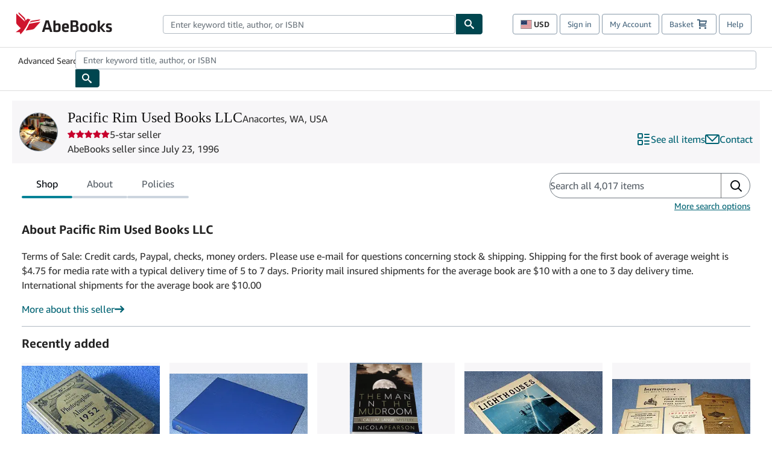

--- FILE ---
content_type: text/html; charset=utf-8
request_url: https://www.abebooks.com/pacific-rim-used-books-llc-anacortes/700/sf
body_size: 104589
content:
<!DOCTYPE html><html lang="en"><head><meta charSet="utf-8"/><meta name="viewport" content="width=device-width, initial-scale=1"/><link rel="preload" as="image" href="https://assets.prod.abebookscdn.com/cdn/com/images/servlets/shared/heritage-miniicon.gif"/><link rel="stylesheet" href="https://assets.prod.abebookscdn.com/app/discovery/c61671d01fdfe9a6f4cda6659668e162592318ab/_next/static/css/6f4acb6225803f1d.css" data-precedence="next"/><link rel="stylesheet" href="https://assets.prod.abebookscdn.com/app/discovery/c61671d01fdfe9a6f4cda6659668e162592318ab/_next/static/css/b6aa4b9e7dbc717a.css" data-precedence="next"/><link rel="stylesheet" href="https://assets.prod.abebookscdn.com/app/discovery/c61671d01fdfe9a6f4cda6659668e162592318ab/_next/static/css/bbde61bcc28c147c.css" data-precedence="next"/><link rel="stylesheet" href="https://assets.prod.abebookscdn.com/app/discovery/c61671d01fdfe9a6f4cda6659668e162592318ab/_next/static/css/cb15257c19e41cac.css" data-precedence="next"/><link rel="stylesheet" href="https://assets.prod.abebookscdn.com/app/discovery/c61671d01fdfe9a6f4cda6659668e162592318ab/_next/static/css/4ff615beff96ca25.css" data-precedence="next"/><link rel="stylesheet" href="https://assets.prod.abebookscdn.com/app/discovery/c61671d01fdfe9a6f4cda6659668e162592318ab/_next/static/css/d4e6c10e847ea020.css" data-precedence="next"/><link rel="stylesheet" href="https://assets.prod.abebookscdn.com/app/discovery/c61671d01fdfe9a6f4cda6659668e162592318ab/_next/static/css/e623e610dbec1f92.css" data-precedence="next"/><link rel="stylesheet" href="https://assets.prod.abebookscdn.com/app/discovery/c61671d01fdfe9a6f4cda6659668e162592318ab/_next/static/css/9f43395f7f6e8479.css" data-precedence="next"/><link rel="preload" as="script" fetchPriority="low" href="https://assets.prod.abebookscdn.com/app/discovery/c61671d01fdfe9a6f4cda6659668e162592318ab/_next/static/chunks/webpack-2b8f6405a67536db.js"/><script src="https://assets.prod.abebookscdn.com/app/discovery/c61671d01fdfe9a6f4cda6659668e162592318ab/_next/static/chunks/4bd1b696-409494caf8c83275.js" async=""></script><script src="https://assets.prod.abebookscdn.com/app/discovery/c61671d01fdfe9a6f4cda6659668e162592318ab/_next/static/chunks/531-ccde63609f2844af.js" async=""></script><script src="https://assets.prod.abebookscdn.com/app/discovery/c61671d01fdfe9a6f4cda6659668e162592318ab/_next/static/chunks/main-app-a7b0f65f7008d481.js" async=""></script><script src="https://assets.prod.abebookscdn.com/app/discovery/c61671d01fdfe9a6f4cda6659668e162592318ab/_next/static/chunks/107-bb5c25240289568e.js" async=""></script><script src="https://assets.prod.abebookscdn.com/app/discovery/c61671d01fdfe9a6f4cda6659668e162592318ab/_next/static/chunks/165-e3fbf8325cceeeee.js" async=""></script><script src="https://assets.prod.abebookscdn.com/app/discovery/c61671d01fdfe9a6f4cda6659668e162592318ab/_next/static/chunks/613-b21b60c199a99016.js" async=""></script><script src="https://assets.prod.abebookscdn.com/app/discovery/c61671d01fdfe9a6f4cda6659668e162592318ab/_next/static/chunks/410-a0ec46d722ce111f.js" async=""></script><script src="https://assets.prod.abebookscdn.com/app/discovery/c61671d01fdfe9a6f4cda6659668e162592318ab/_next/static/chunks/app/global-error-24aa548ebb37d4e1.js" async=""></script><script src="https://assets.prod.abebookscdn.com/app/discovery/c61671d01fdfe9a6f4cda6659668e162592318ab/_next/static/chunks/611-e4b053f1ea51531d.js" async=""></script><script src="https://assets.prod.abebookscdn.com/app/discovery/c61671d01fdfe9a6f4cda6659668e162592318ab/_next/static/chunks/743-75334e8df6cc3968.js" async=""></script><script src="https://assets.prod.abebookscdn.com/app/discovery/c61671d01fdfe9a6f4cda6659668e162592318ab/_next/static/chunks/app/storefront/%5BvendorId%5D/page-3702a53ab7fab52e.js" async=""></script><script src="https://assets.prod.abebookscdn.com/app/discovery/c61671d01fdfe9a6f4cda6659668e162592318ab/_next/static/chunks/app/error-d5c83af2606a8c7e.js" async=""></script><script src="https://assets.prod.abebookscdn.com/app/discovery/c61671d01fdfe9a6f4cda6659668e162592318ab/_next/static/chunks/app/not-found-3d2c4fc364a4e7b0.js" async=""></script><title>Pacific Rim Used Books  LLC - AbeBooks - Anacortes, WA, USA</title><meta name="description" content="Pacific Rim Used Books  LLC"/><meta name="dcterms.audience" content="global"/><meta name="dcterms.rightsHolder" content="1996 - 2025 AbeBooks, Inc."/><link rel="canonical" href="https://www.abebooks.com/Pacific-Rim-Used-Books-LLC-Anacortes/700/sf"/><meta name="format-detection" content="telephone=no"/><link rel="icon" href="https://www.abebooks.com/favicon.ico"/><script data-test-id="global-init-data"> window['abebooks'] = window['abebooks'] || {}; window['abeDomain'] = 'https://www.abebooks.com'; window['abeCDN'] = '//assets.prod.abebookscdn.com'; window['abeLang'] = { locale:'com',lang:'en' }; window['basketAction'] = 'd'; window['basketCount'] = ''; window['timerPix'] = { layout:'r', isMobile:'na', template: 'discovery' }; </script><script data-test-id="csa-init-data"> var csaData = { 'site': { 'Application': 'PROD:abebooks.com', 'Events.Namespace': 'csa_other', 'ObfuscatedMarketplaceId': 'A1851UULDVMTBO', 'Events.SushiEndpoint': 'https://unagi.amazon.com/1/events/com.amazon.csm.csa.prod', 'CacheDetection.RequestID': null, 'CacheDetection.Callback': null, 'LCP.elementDedup': 1, 'lob': '22' }, 'page': { 'pageType': 'discovery', 'subPageType': null, 'pageTypeId':  null  }, 'request': { 'requestId': '', 'sessionId': '' } } </script><script data-test-id="rum-script-config"> window.abebooks.awsRumConfig = { guestRoleArn: 'arn:aws:iam::767397890288:role/rum-app-monitor-unauthenticated-role', identityPoolId: 'us-east-1:f13a4d50-4dfe-4d56-aef3-a044e663246b', appMonitorId: '02eded21-893c-4681-8a72-2c9af912ad5b', appVersion: 'AbeDiscoveryWeb-1.0', sessionSampleRate: 0.1, endpoint: 'https://dataplane.rum.us-east-1.amazonaws.com', region: 'us-east-1', pageId: 'discovery', pageTags: [ ] }; </script><script data-test-id="atf-header-preload">window["atfpayload"]="//assets.prod.abebookscdn.com/cdn/com/docs/CSS/global/base-c2c242bc77.css"</script><script data-test-id="script-react" src="//assets.prod.abebookscdn.com/cdn/com/scripts/vendor/react18.bundle-f515b0bcc7.js" defer=""></script><script data-test-id="script-utils" src="//assets.prod.abebookscdn.com/cdn/com/scripts/combined/global-utils-1beb2a75bd.js" defer=""></script><script data-test-id="script-analytics" src="//assets.prod.abebookscdn.com/cdn/com/scripts/digitaldata/analytics-2d1e76a8f3.js" defer=""></script><script data-test-id="script-csa" src="//assets.prod.abebookscdn.com/cdn/com/scripts/combined/csa-95c7bc4202.js" defer=""></script><script data-test-id="script-base" src="//assets.prod.abebookscdn.com/cdn/com/scripts/combined/global-base.v2-e721cfa651.js" defer=""></script><script data-test-id="script-toggle" src="//assets.prod.abebookscdn.com/cdn/com/scripts/sitenavtoggle-451a235902.js" defer=""></script><script data-test-id="script-ie" src="//assets.prod.abebookscdn.com/cdn/com/scripts/vendor/ie-polyfill.bundle-8ea21bfcae.js" defer=""></script><script data-test-id="script-search-suggest" src="//assets.prod.abebookscdn.com/cdn/com/scripts/react-18/components/searchautosuggest-f73a22a0af.js" defer=""></script><script data-test-id="script-eventbus" src="//assets.prod.abebookscdn.com/cdn/com/scripts/react-18/components/eventbus-fa0557f0e8.js" defer=""></script><script data-test-id="script-bootstrap-native" src="//assets.prod.abebookscdn.com/cdn/com/scripts/bootstrap.native-607a86600b.js" defer=""></script><script data-test-id="script-change-currency-modal" src="//assets.prod.abebookscdn.com/cdn/com/scripts/react-18/components/changecurrencymodalv2-7bbcf4bc53.js" defer=""></script><script data-test-id="script-shoppingpreferenceswidget" src="//assets.prod.abebookscdn.com/cdn/com/scripts/langs/shoppingpreferenceswidget-en-5dab538bbb.js" defer=""></script><style data-test-id="global-css-inline">hr{display:block;border:0;border-top:1px solid #ccc;padding:0}abbr,address,article,aside,audio,b,blockquote,body,body div,caption,cite,code,dd,del,details,dfn,dl,dt,em,fieldset,figure,footer,form,h1,h2,h3,h4,h5,h6,header,html,i,iframe,img,ins,kbd,label,legend,li,mark,menu,nav,object,ol,p,pre,q,samp,section,small,span,strong,sub,summary,sup,time,ul,var,video{margin:0;padding:0;border:0;vertical-align:baseline}article,aside,details,figure,footer,header,nav,section,summary{display:block}a{margin:0;padding:0;vertical-align:baseline;background:0 0;text-decoration:none}blockquote,q{quotes:none}blockquote:after,blockquote:before,q{margin-bottom:25px}q:after,q:before{content:""}html.mobile{-webkit-text-size-adjust:100%;-ms-text-size-adjust:100%}embed,img,object{max-width:100%}button,input,select,textarea{margin:0}input[type=number]::-webkit-inner-spin-button,input[type=number]::-webkit-outer-spin-button{-webkit-appearance:none;margin:0}input[type=number]{-moz-appearance:textfield}@font-face{font-family:"Amazon Ember";font-display:swap;font-style:normal;font-weight:400;src:url(//assets.prod.abebookscdn.com/cdn/shared/fonts/ember/AmazonEmber_W_Rg.woff2) format("woff2"),url(//assets.prod.abebookscdn.com/cdn/shared/fonts/ember/AmazonEmber_W_Rg.woff) format("woff")}@font-face{font-family:"Amazon Ember";font-display:swap;font-style:normal;font-weight:700;src:url(//assets.prod.abebookscdn.com/cdn/shared/fonts/ember/AmazonEmber_W_Bd.woff2) format("woff2"),url(//assets.prod.abebookscdn.com/cdn/shared/fonts/ember/AmazonEmber_W_Bd.woff) format("woff")}@font-face{font-family:"Amazon Ember";font-display:swap;font-style:italic;font-weight:400;src:url(//assets.prod.abebookscdn.com/cdn/shared/fonts/ember/AmazonEmber_W_RgIt.woff2) format("woff2"),url(//assets.prod.abebookscdn.com/cdn/shared/fonts/ember/AmazonEmber_W_RgIt.woff) format("woff")}@font-face{font-family:"Bookerly Regular";font-display:swap;font-style:normal;font-weight:400;src:url(//assets.prod.abebookscdn.com/cdn/shared/fonts/ember/BookerlyLCD_W_Rg.woff2) format("woff2"),url(//assets.prod.abebookscdn.com/cdn/shared/fonts/ember/BookerlyLCD_W_Rg.woff) format("woff")}body{background:#efefef;color:#333!important;font-family:"Amazon Ember","Helvetica Neue",Helvetica,Arial,sans-serif;font-size:14px;line-height:1.428;letter-spacing:0;word-spacing:0;margin:0;padding:0;-webkit-text-size-adjust:100%}#a-page,#main-1{background:#fff}input{font-family:inherit}a:visited{color:#74008c}a:link{color:#039}a:hover{color:#039;text-decoration:underline}a:active{color:#c7002c}a.linkLike{cursor:pointer;color:#039}ol,ul{margin-top:0;margin-bottom:10px;padding-left:10px}ol ol,ol ul,ul ol,ul ul{margin-bottom:0}ol{list-style:decimal;margin-left:10px;padding-left:10px}li{margin-bottom:5px}p{line-height:1.45em;margin:0 0 1em}textarea{background:#fff}ol a,ul a{text-decoration:none}img{border:0}.h1,.h2,.h3,.h4,.h5,.h6,h1,h2,h3,h4,h5,h6{font-family:"Amazon Ember","Helvetica Neue",Helvetica,Arial,sans-serif;font-weight:700;line-height:1.25;color:inherit;margin-top:15px;margin-bottom:10px}.h1 .small,.h1 small,.h2 .small,.h2 small,.h3 .small,.h3 small,.h4 .small,.h4 small,.h5 .small,.h5 small,.h6 .small,.h6 small,h1 .small,h1 small,h2 .small,h2 small,h3 .small,h3 small,h4 .small,h4 small,h5 .small,h5 small,h6 .small,h6 small{font-weight:400;line-height:1;color:#697576}h1{color:#111;font-family:"Bookerly Regular","Helvetica Neue",Helvetica,Arial,sans-serif;font-size:20px;line-height:1.25;font-weight:400}h2{color:#222;font-size:18px;line-height:1.25;padding-bottom:4px}h3{color:#333;font-size:14px;margin-bottom:8px;margin-top:5px}h4{color:#333;font-size:14px;margin-bottom:8px;margin-top:8px}h5,h6{margin-bottom:5px;margin-top:5px}.h1 .small,.h1 small,.h2 .small,.h2 small,.h3 .small,.h3 small,h1 .small,h1 small,h2 .small,h2 small,h3 .small,h3 small{font-size:85%}.h4 .small,.h4 small,.h5 .small,.h5 small,.h6 .small,.h6 small,h4 .small,h4 small,h5 .small,h5 small,h6 .small,h6 small{font-size:75%}#logo{background-repeat:no-repeat;display:block;float:left;height:40px;overflow:hidden;white-space:nowrap;width:250px}.locale-com #logo{background-image:url(/cdn/shared/images/common/logos/abebooks-logo-com.png)}.locale-uk #logo{background-image:url(/cdn/shared/images/common/logos/abebooks-logo-uk.png)}.locale-de #logo{background-image:url(/cdn/shared/images/common/logos/abebooks-logo-de.png)}.locale-fr #logo{background-image:url(/cdn/shared/images/common/logos/abebooks-logo-fr.png)}.locale-it #logo{background-image:url(/cdn/shared/images/common/logos/abebooks-logo-it.png)}.locale-es #logo{background-image:url(/cdn/shared/images/common/logos/abebooks-logo-es.png)}.locale-zvab #logo{background-image:url(/cdn/shared/images/common/logos/zvab-logo.png)}@media screen and (max-width:875px){#logo{background-size:auto 28px;height:32px;max-width:320px;width:164px}}.cf:after,.cf:before,.clearfix:after,.clearfix:before{content:"";display:table}.cf:after,.clearfix:after{clear:both}.cf,.clearfix{zoom:1}.hidden{display:none!important;visibility:hidden!important}.invisible{visibility:hidden}.hide{display:none}.show{display:block!important}.pull-right,.right{float:right!important}.left,.pull-left{float:left!important}.block{display:block!important}.inline{display:inline!important}.inline-block{display:inline-block!important}.center-block{display:block;margin-left:auto;margin-right:auto}.clear-all{clear:both}.visible-xs-block{display:none!important}#container,#wrapper{position:relative;margin:0 auto}#container{background:#fff}.lg-centered{max-width:700px;margin:0 auto}.liquid-left,.liquid-right{display:flex;flex-flow:row}.liquid-fluid-col,.liquid-fluid-col-clean,.liquid-fluid-col-min{flex:1}.liquid-left .liquid-static-col{float:left}.liquid-left .liquid-fluid-col{border-left:1px solid #c1c1c1;box-shadow:inset 4px 0 5px -5px #c1c1c1}.liquid-right .liquid-static-col{float:right}.liquid-right .liquid-fluid-col{border-right:1px solid #c1c1c1;box-shadow:inset -4px 0 5px -5px #c1c1c1}.liquid-static-col{word-wrap:break-word}.liquid-fluid-col,.liquid-fluid-col-clean,.liquid-fluid-col-min{width:auto;overflow:hidden}.liquid-fluid-col,.liquid-fluid-col-clean{padding-left:20px;padding-right:20px}@media screen and (max-width:768px){.liquid-left,.liquid-right{display:block}.liquid-static-col{float:none!important;width:inherit!important}.liquid-fluid-col{overflow:visible!important;border:none!important;box-shadow:none!important}}#abe-header{background:none repeat scroll 0 0 #fff;padding:2px 0 0}.top-nav{padding:16px 5px}.top-nav .wrapper{max-width:1240px;margin:0 auto}.abenav-belt{display:flex;align-items:center}.abenav-belt-left{flex:none}.abenav-belt-fill{flex:auto}.abenav-belt-right{flex:none}ul#account-nav,ul#global-nav-links{list-style:none;margin:0;padding:0 10px}ul#account-nav li,ul#global-nav-links li{display:inline-block;margin:0}#account-nav{margin-right:0;text-align:right}#account-nav a,#account-nav button{border:1px solid #8799a9;background:0 0;font-family:inherit;border-radius:4px;color:#47667e;font-size:13px;font-weight:400;margin-right:4px;padding:8px 12px;position:relative;text-decoration:none;cursor:pointer;line-height:normal}#account-nav a:hover,#account-nav button:hover{border-color:#3d464e}#abe_prefs.loading{visibility:hidden}#abe_prefs.loaded #abe_prefs_curr,#abe_prefs.loaded #abe_prefs_shipdest{visibility:visible}#abe_prefs #abe_prefs_curr,#abe_prefs #abe_prefs_shipdest{visibility:hidden;display:inline-block}#abe_prefs #abe_prefs_curr{min-width:3.25ch;text-align:right;font-weight:700;color:#333}#abe_prefs #abe_prefs_shipdest{background-size:contain;background-position:50%;background-repeat:no-repeat;position:relative;display:inline-block;border:1px solid #aab7b8;margin:-1;box-sizing:content-box;width:1.333333em;line-height:1em}#abe_prefs #abe_prefs_shipdest::before{content:"\00A0"}#main{padding:0 10px 25px}.sr-only{position:absolute;width:1px;height:1px;margin:-1px;padding:0;overflow:hidden;clip:rect(0,0,0,0);border:0}#basket{padding-right:10px;position:relative;white-space:nowrap}#basket>.basket-icon{background-image:url(/cdn/shared/images/header/abe-sprite.png);background-position:-5px -223px;padding:1px 10px;margin-left:2px}@media not all,(min-resolution:192dpi){#basket>.basket-icon{background-image:url(/cdn/shared/images/header/basket.png);background-position:center center;background-repeat:no-repeat}}.bs-count{color:#fff;background-color:#c7002c;border-radius:4px;font-size:11px;position:absolute;top:-12px;right:-2px;display:inline-block;min-width:19px;line-height:1;vertical-align:middle;text-align:center;white-space:nowrap;padding:4px;box-shadow:1px 1px 3px rgba(1,1,1,.38);box-sizing:border-box}#main-navigation{border-bottom:1px solid #ddd;border-top:1px solid #ddd}#main-navigation .nav-wrapper{margin:0 auto;max-width:1240px}#global-nav-links{display:flex;justify-content:space-between;padding:0 10px}#global-nav-links a,#global-nav-links li{flex:none;font-size:14px;font-weight:500;color:#333;padding:12px 0 8px 0;text-decoration:none;margin-bottom:3px}#global-nav-links a:hover,#global-nav-links li:hover{color:#333;box-shadow:0 4px 0 #595959;transition:.25s ease-in-out}.mobile-close{border:medium none;cursor:pointer;font-size:12px;font-weight:400!important;padding:10px;text-align:center;text-transform:uppercase}#mobile-menu{display:none;background:0 0;border:none;height:30px;margin:5px 0 0 5px;padding:0 8px 0 5px;clear:left;cursor:pointer;float:left;color:inherit}#mobile-menu .icon-bar{background-color:#333;display:block;width:16px;height:2px;position:relative;top:8px;left:2px}#mobile-menu .icon-bar+.icon-bar{margin-top:2px}#mobile-menu .toggle-text{font-size:14px;padding:7px 8px 7px 22px;position:relative;top:-5px}.wrapper{width:100%;max-width:1240px;margin:0 auto}.abe-content{background-color:#fff;overflow:auto;width:100%;min-width:320px;max-width:1240px;margin:0 auto;-webkit-font-smoothing:antialiased;-moz-osx-font-smoothing:grayscale}#wrapper{background-color:#fff;width:100%;position:relative;margin:0 auto}#pageHeader{margin-bottom:16px}#pageHeader>h1{padding-left:10px!important}@media screen and (max-width:875px){.abenav-slideout{height:0;overflow:hidden}.abenav-slideout.toggled-on{border-bottom:1px solid #ddd;position:relative;z-index:999;height:auto}.top-nav{padding:10px 5px}#global-nav-links{flex-direction:column}.mobile-close{cursor:pointer}#abe-header .hidden-xs{display:none!important}#abe-header .visible-xs-block{display:block!important}#nav-mobile-search{display:inline!important}#abe-header{padding-top:0}#global-nav-links>a,#global-nav-links>li{padding:8px}#abe_prefs{font-size:12px!important;margin-right:3px;padding:6px!important;float:left;width:auto;border:none!important}#account-nav{font-size:12px;height:35px;display:block;padding:0;position:absolute;right:0;top:0;margin:16px 8px 0 0}#account-nav a{font-size:12px!important;margin-right:3px;padding:4px 8px!important;float:left;width:auto}#account-nav #basket{padding-right:2px;padding-left:4px!important}#account-nav #basket .deftext{display:none;padding-left:1px}#main-navigation{background-color:#fafafa;padding-right:6px}#main-navigation .nav-wrapper{background-color:#fafafa;margin-top:4px}#main-navigation a:hover{background-color:#eaeded;text-decoration:none;box-shadow:none}.to-top{background:rgba(0,0,0,0) url(/cdn/shared/images/header/to-top-arrow.png) no-repeat scroll center top;color:#333;display:block;font-size:10px;padding:17px 0 10px;text-align:center;text-transform:uppercase}.nav-bar{clear:both}#mobile-menu{display:block}ul#account-nav{margin:16px 8px 0 0}}@media (max-width:767px){.mobile #abe-header .hidden-xs{display:none!important}}@media (width > 875px){.locale-com #account-nav,.locale-uk #account-nav{min-width:350px}.locale-com #account-nav.--shopping-prefs,.locale-uk #account-nav.--shopping-prefs{min-width:430px}.locale-de #account-nav,.locale-zvab #account-nav{min-width:375px}.locale-de #account-nav.--shopping-prefs,.locale-zvab #account-nav.--shopping-prefs{min-width:455px}.locale-es #account-nav{min-width:379px}.locale-es #account-nav.--shopping-prefs{min-width:459px}.locale-it #account-nav{min-width:359px}.locale-it #account-nav.--shopping-prefs{min-width:439px}.locale-fr #account-nav{min-width:415px}.locale-fr #account-nav.--shopping-prefs{min-width:495px}}#header-searchbox-form{margin:0}.gnav-searchbox{padding:5px 40px 5px 0}.gnav-searchbox .gnav-searchbox-right{align-items:center;display:flex;float:right;width:auto}.gnav-searchbox .gnav-searchbox-left{align-items:center;display:flex;position:relative}.gnav-searchbox .gnav-searchbox-label{font-weight:400;margin-bottom:0}.gnav-searchbox .gnav-searchbox-field{flex:1;position:relative}.gnav-searchbox .gnav-searchbox-button{background:url(/cdn/shared/images/header/search.png) no-repeat center #00464f;border:1px solid #00464f;border-top-right-radius:4px;border-bottom-right-radius:4px;color:#fff;cursor:pointer;font-size:14px;height:34px;vertical-align:middle;width:44px}.gnav-searchbox .gnav-searchbox-button span{display:none}.gnav-searchbox .gnav-searchbox-options{border:1px solid #999;border-radius:4px;font-size:13px;height:34px;margin-right:3px}.gnav-searchbox .gnav-searchbox-input{border:1px solid #999;border-radius:4px 0 0 4px;box-sizing:border-box;height:34px;font-size:13px;font-family:inherit;padding:6px 35px 6px 12px;width:100%}.gnav-searchbox .gnav-searchbox-input[type=search]::-ms-clear{display:none}.gnav-searchbox .gnav-searchbox-input[type=search]::-webkit-search-cancel-button,.gnav-searchbox .gnav-searchbox-input[type=search]::-webkit-search-decoration,.gnav-searchbox .gnav-searchbox-input[type=search]::-webkit-search-results-button,.gnav-searchbox .gnav-searchbox-input[type=search]::-webkit-search-results-decoration{display:none}.gnav-searchbox .gnav-searchbox-advanced{font-weight:400;margin-left:10px;text-decoration:none}.gnav-searchbox-container-m{float:right;width:calc(100% - 100px)}.gnav-searchbox-m{padding:5px;display:flex;position:relative}.gnav-searchbox-m .gnav-searchbox-left-m{flex:1 0}.gnav-searchbox-m .gnav-searchbox-right-m{flex:0 0}.gnav-searchbox-m .gnav-searchbox-input-m{border:1px solid #999;border-radius:4px 0 0 4px;box-sizing:border-box;height:30px;font-size:13px;padding:6px 19px 6px 8px;width:100%}.gnav-searchbox-m .gnav-searchbox-input-m[type=search]::-ms-clear{display:none}.gnav-searchbox-m .gnav-searchbox-input-m[type=search]::-webkit-search-cancel-button,.gnav-searchbox-m .gnav-searchbox-input-m[type=search]::-webkit-search-decoration,.gnav-searchbox-m .gnav-searchbox-input-m[type=search]::-webkit-search-results-button,.gnav-searchbox-m .gnav-searchbox-input-m[type=search]::-webkit-search-results-decoration{display:none}.gnav-searchbox-m .gnav-searchbox-button-m{background:url(/cdn/shared/images/header/search.png) no-repeat 10px 6px #00464f;border:1px solid #00464f;border-top-right-radius:4px;border-bottom-right-radius:4px;font-size:13px;color:#fff;cursor:pointer;height:30px;vertical-align:middle;width:40px}.gnav-searchbox-m .gnav-searchbox-button-m span{display:none}.far{font-weight:900;-moz-osx-font-smoothing:grayscale;-webkit-font-smoothing:antialiased;display:inline-block;font-style:normal;font-variant:normal;text-rendering:auto;line-height:1}.fa-times:before{content:"\2715"}@media (width <= 875px){#header-searchbox-form{display:none}}@media (width > 875px){.gnav-searchbox-container-m{display:none}}.nst-component .nst-content{box-sizing:border-box;overflow:hidden;-webkit-transition:max-height ease-out .2s;transition:max-height ease-out .2s;padding-top:0;padding-bottom:0}.nst-component .nst-content>.s-toggle{-webkit-transition:-webkit-transform .2s;transition:-webkit-transform .2s;transition:transform .2s;transition:transform .2s,-webkit-transform .2s}.nst-component.nst-is-expanding .nst-content{-webkit-transform:translateY(-10px);transform:translateY(-10px)}.nst-component.nst-is-expanding .nst-content>.s-toggle{-webkit-transform:translateY(10px);transform:translateY(10px)}.nst-component.nst-is-expanded .nst-content>.s-toggle{-webkit-transition:none;transition:none}.nst-component.nst-is-collapsing .nst-content>.s-toggle{-webkit-transform:translateY(-10px);transform:translateY(-10px)}.nst-component.nst-is-collapsed .nst-content{display:none}.nst-fix-safari-bug{-webkit-transition:none!important;transition:none!important}#breadcrumbs{margin:12px 0 16px}#breadcrumb-trail>a,.breadcrumb{white-space:nowrap;overflow:hidden;text-overflow:ellipsis;vertical-align:middle;display:inline-block;font-size:.875rem}.breadcrumb+.breadcrumb:before{content:"";background-image:url("data:image/svg+xml,%3csvg width='6' height='10' xmlns='http://www.w3.org/2000/svg'%3e%3cpath d='M1 9l4-4-4-4' stroke='%23B1BAC3' stroke-width='2' fill='none' fill-rule='evenodd' stroke-linecap='round' stroke-linejoin='round'/%3e%3c/svg%3e");background-position:center center;background-repeat:no-repeat;width:24px;height:10px;display:inline-block}.breadcrumb-long{max-width:500px}@media screen and (max-width:1100px){.breadcrumb-long{max-width:400px}}@media screen and (max-width:980px){.breadcrumb-long{max-width:250px}}@media screen and (max-width:920px){.breadcrumb-long{max-width:225px}}@media screen and (max-width:880px){.breadcrumb-long{max-width:200px}}@media screen and (max-width:845px){.breadcrumb-long{max-width:175px}}@media screen and (max-width:810px){.breadcrumb-long{max-width:155px}}@media screen and (max-width:767px){.breadcrumb-long{max-width:290px}}@media screen and (max-width:650px){.breadcrumb-long{max-width:185px}}@media screen and (max-width:495px){.breadcrumb-long{max-width:90px}}.breadcrumb-short{max-width:145px}@media screen and (max-width:810px){.breadcrumb-short{max-width:135px}}@media screen and (max-width:767px){.breadcrumb-short{max-width:145px}}@media screen and (max-width:650px){.breadcrumb-short{max-width:95px}}@media screen and (max-width:495px){.breadcrumb-short{max-width:48px}}iframe.breadcrumbs{height:57px}.skip-link{position:absolute;z-index:-1000;border:5px solid #fff}.skip-link:active,.skip-link:focus{background-color:#fff;margin-top:10px;margin-left:10px;z-index:1000;text-decoration:underline}.abe-auto-suggest-container{position:relative;width:100%}.abe-auto-suggest-container .react-autosuggest__container{position:relative}.abe-auto-suggest-container .react-autosuggest__input{display:block;width:100%;height:34px;padding:6px 28px 6px 12px;font-size:14px;line-height:1.42857;color:#555;background-color:#fff;background-image:none;border:1px solid #ccc;border-radius:4px;-webkit-box-shadow:inset 0 1px 1px rgba(0,0,0,.075);box-shadow:inset 0 1px 1px rgba(0,0,0,.075);-webkit-transition:border-color ease-in-out .15s,box-shadow ease-in-out .15s;-o-transition:border-color ease-in-out .15s,box-shadow ease-in-out .15s;transition:border-color ease-in-out .15s,box-shadow ease-in-out .15s}.abe-auto-suggest-container .react-autosuggest__input:focus{outline:2px solid #0085b3}.abe-auto-suggest-container .react-autosuggest__input::-moz-placeholder{color:#999;opacity:1}.abe-auto-suggest-container .react-autosuggest__input:-ms-input-placeholder{color:#999}.abe-auto-suggest-container .react-autosuggest__input::-webkit-input-placeholder{color:#999}.abe-auto-suggest-container .react-autosuggest__input::-ms-clear{display:none}.abe-auto-suggest-container .react-autosuggest__input::-webkit-search-cancel-button{display:none}.abe-auto-suggest-container .react-autosuggest__input--open{border-bottom-left-radius:0;border-bottom-right-radius:0}.abe-auto-suggest-container .react-autosuggest__input[disabled]{background-color:#eee}.abe-auto-suggest-container .react-autosuggest__suggestions-container{display:none}.abe-auto-suggest-container .react-autosuggest__suggestions-container--open{display:block;position:absolute;width:100%;border:1px solid #ccc;background-color:#fff;border-bottom-left-radius:4px;border-bottom-right-radius:4px;max-height:400px;overflow-y:auto;z-index:10000}.abe-auto-suggest-container .react-autosuggest__suggestions-list{margin:0;padding:0;list-style-type:none}.abe-auto-suggest-container .react-autosuggest__suggestion{cursor:pointer;font-size:15px;margin-bottom:0;padding:5px 0 10px 10px}.abe-auto-suggest-container .react-autosuggest__suggestion--highlighted{background-color:#eaeded}.abe-auto-suggest-container .react-autosuggest__clear{color:#555;cursor:pointer;font-size:15px;border:0;background:0 0;padding:8px;position:absolute}@media screen and (width > 875px){.abe-auto-suggest-container .react-autosuggest__clear{right:5px;top:0}}@media screen and (width <= 875px){.abe-auto-suggest-container .react-autosuggest__clear{right:0;top:-1px}}.close{float:right;font-size:21px;font-weight:700;line-height:1;color:#000;text-shadow:0 1px 0 #fff;opacity:.2}.close:focus,.close:hover{color:#000;text-decoration:none;cursor:pointer;opacity:.5}button.close{padding:0;cursor:pointer;background:0 0;border:0;-webkit-appearance:none}body.modal-open{overflow:hidden}.modal-backdrop{position:fixed;top:0;right:0;bottom:0;left:0;z-index:1040;background-color:#000;opacity:.5}.change-shopping-preferences-modal{display:none;overflow:auto;overflow-y:scroll;position:fixed;top:0;right:0;bottom:0;left:0;z-index:1050;-webkit-overflow-scrolling:touch;outline:0;padding:10px}.change-shopping-preferences-modal.show{display:block}.change-shopping-preferences-modal .modal-dialog{position:relative;width:auto;margin:10px;max-width:600px}.change-shopping-preferences-modal .modal-content{background-color:#fff;border-radius:6px;-webkit-box-shadow:0 3px 9px rgba(0,0,0,.5);box-shadow:0 3px 9px rgba(0,0,0,.5);background-clip:padding-box;outline:0;top:100px;position:static;display:flex;flex-direction:column;max-height:calc(100vh - 60px)}@media (max-width:767px){.change-shopping-preferences-modal .modal-content{border:none;border-radius:2px}}.change-shopping-preferences-modal .modal-header{padding:15px;border-bottom:1px solid #e5e5e5;min-height:16.428571429px;flex:0 0 auto}.change-shopping-preferences-modal .modal-header .close{margin-top:-2px}.change-shopping-preferences-modal .modal-title{margin:0;line-height:1.428571429}.change-shopping-preferences-modal .modal-body{position:relative;padding:15px;flex:1;overflow:auto}@media (min-width:768px){.change-shopping-preferences-modal .modal-dialog{width:600px;margin:30px auto}.change-shopping-preferences-modal .modal-content{-webkit-box-shadow:0 5px 15px rgba(0,0,0,.5);box-shadow:0 5px 15px rgba(0,0,0,.5)}}.change-shopping-preferences-modal .description{color:#333;font-size:1em;margin-bottom:8px}.change-shopping-preferences-modal .currency-help-link{color:#039}.change-shopping-preferences-modal .form-group{visibility:hidden;padding-inline:8px;display:flex;flex-flow:column nowrap;gap:8px}.change-shopping-preferences-modal .form-group label{font-weight:400}.change-shopping-preferences-modal .form-group .--hidden{display:none}.change-shopping-preferences-modal .selector-container .currency-selector,.change-shopping-preferences-modal .selector-container .shipping-destination-selector{cursor:pointer}.change-shopping-preferences-modal .non-supported-currency-warning{background-color:#efefef;display:inline-flex;align-items:start;padding:16px;border:1px solid #b1bac3;border-radius:4px;margin-bottom:16px}.change-shopping-preferences-modal .non-supported-currency-warning .currency-message-icon{width:24px;height:24px;margin-right:16px;flex:0 0 auto}.change-shopping-preferences-modal .non-supported-currency-warning .currency-warning-text{margin:0}.change-shopping-preferences-modal .disclaimer{font-size:.875em;display:inline-flex;gap:8px;align-items:start;margin-bottom:8px}.change-shopping-preferences-modal .disclaimer .disclaimer-text{margin:0}.change-shopping-preferences-modal .disclaimer .disclaimer-icon{display:none;background-repeat:no-repeat;width:16px;height:16px;margin-top:2px;flex:0 0 auto}.change-shopping-preferences-modal .modal-body-overlay{visibility:visible;position:absolute;inset:16px 8px;background:#f1f1f1;border-radius:4px;display:flex;flex-flow:column nowrap;justify-content:center;align-items:center}.change-shopping-preferences-modal .modal-body-overlay .modal-loading-status{display:flex;flex-flow:row nowrap;align-items:center;gap:8px}@media (min-width:480px){.change-shopping-preferences-modal .disclaimer,.change-shopping-preferences-modal .selector-container{margin-inline-end:32px}}@media (min-width:480px){.change-shopping-preferences-modal .selector-container{max-width:380px}}.change-shopping-preferences-modal #shopping-preferences-error-alert{display:none;margin:0 0 16px 0}.change-shopping-preferences-modal #shopping-preferences-overlay-saved-message,.change-shopping-preferences-modal #shopping-preferences-overlay-saving-message{display:none;margin:0}.change-shopping-preferences-modal #shopping-preferences-overlay-initializing-message{display:block;margin:0}.change-shopping-preferences-modal #shopping-preferences-overlay-loading-icon,.change-shopping-preferences-modal #shopping-preferences-overlay-saved-icon{width:24px}.change-shopping-preferences-modal #shopping-preferences-overlay-saved-icon{display:none}.change-shopping-preferences-modal .modal-btn{font-family:"Amazon Ember","Helvetica Neue",Helvetica,Arial,sans-serif;font-size:1rem;font-weight:400;line-height:1.5rem;text-align:inherit;appearance:none;margin-block:0;margin-inline:0;cursor:pointer;display:inline-flex;flex-direction:row;align-items:center;justify-content:center;box-sizing:border-box;outline:0;height:40px;padding:0 16px;transition:color .1s ease 0s,background-color .1s ease 0s,border-color .1s ease 0s;border-radius:22px;white-space:nowrap;position:relative;z-index:0;font-size:1em;border-radius:4px;width:120px;height:36px}.change-shopping-preferences-modal .modal-btn:focus{outline-offset:2px;outline:2px solid #008296}.change-shopping-preferences-modal .cancel-btn{border:1px solid #c9d4d7}.change-shopping-preferences-modal .cancel-btn:active,.change-shopping-preferences-modal .cancel-btn:hover{background-color:#b1bac3}.change-shopping-preferences-modal .save-btn{margin-left:8px;color:#fff;background-color:#008296;border:0}.change-shopping-preferences-modal .save-btn:active,.change-shopping-preferences-modal .save-btn:hover{background-color:#004f6c}.change-shopping-preferences-modal .modal-footer{padding:15px;text-align:right;border-top:1px solid #e5e5e5;flex:0 0 auto}.change-shopping-preferences-modal .modal-footer:after,.change-shopping-preferences-modal .modal-footer:before{content:" ";display:table}.change-shopping-preferences-modal .modal-footer:after{clear:both}.change-shopping-preferences-modal .modal-footer .btn+.btn{margin-bottom:0;margin-left:5px}.change-shopping-preferences-modal .modal-footer .btn-group .btn+.btn{margin-left:-1px}.change-shopping-preferences-modal .modal-footer .btn-block+.btn-block{margin-left:0}.change-shopping-preferences-modal.--error .modal-body-overlay,.change-shopping-preferences-modal.--initialized .modal-body-overlay{visibility:hidden}.change-shopping-preferences-modal.--error .form-group,.change-shopping-preferences-modal.--initialized .form-group{visibility:visible}.change-shopping-preferences-modal.--saved .modal-body-overlay,.change-shopping-preferences-modal.--saving .modal-body-overlay{visibility:visible}.change-shopping-preferences-modal.--saved .form-group,.change-shopping-preferences-modal.--saving .form-group{visibility:hidden}.change-shopping-preferences-modal.--saved #shopping-preferences-overlay-loading-icon,.change-shopping-preferences-modal.--saving #shopping-preferences-overlay-loading-icon{display:none}.change-shopping-preferences-modal.--error #shopping-preferences-overlay-initializing-message,.change-shopping-preferences-modal.--initialized #shopping-preferences-overlay-initializing-message,.change-shopping-preferences-modal.--saved #shopping-preferences-overlay-initializing-message,.change-shopping-preferences-modal.--saving #shopping-preferences-overlay-initializing-message{display:none}.change-shopping-preferences-modal.--error #shopping-preferences-error-alert{display:block}.change-shopping-preferences-modal.--saving #shopping-preferences-overlay-loading-icon,.change-shopping-preferences-modal.--saving #shopping-preferences-overlay-saving-message{display:block}.change-shopping-preferences-modal.--saving .modal-footer button,.change-shopping-preferences-modal.--saving .modal-header button{pointer-events:none}.change-shopping-preferences-modal.--saving .modal-footer button{opacity:.5}.change-shopping-preferences-modal.--saved #shopping-preferences-overlay-saved-icon,.change-shopping-preferences-modal.--saved #shopping-preferences-overlay-saved-message{display:block}.change-shopping-preferences-modal.--saved .modal-footer .save-btn{pointer-events:none;opacity:.5}.shopping-preferences-modal-trigger{padding:0;cursor:pointer;border-top:0;border-left:0;border-right:0}.shopping-preferences-modal-trigger.mrdn-link-tertiary{border-color:unset}#shopping-preferences-non-supported-currency-optgroup.--disabled{display:none}#shopping-preferences-non-supported-currency-optgroup.--disabled option{display:none}.form-control{display:block;width:100%;padding:6px 12px;font-size:14px;line-height:1.428571429;color:#555;background-color:#fff;background-image:none;border:1px solid #ccc;border-radius:4px;transition:border-color ease-in-out .15s,box-shadow ease-in-out .15s;height:34px;-webkit-box-shadow:inset 0 1px 1px rgba(0,0,0,.075);box-shadow:inset 0 1px 1px rgba(0,0,0,.075)}.form-control:focus{outline:2px solid #0085b3}.form-control::-moz-placeholder{color:#999;opacity:1}.form-control:-ms-input-placeholder{color:#999}.form-control::-webkit-input-placeholder{color:#999}.form-control[disabled],.form-control[readonly],fieldset[disabled] .form-control{cursor:not-allowed;background-color:#eee;opacity:1}.deprecation{background-color:#ffb952;font-size:16px;padding:16px 0}.deprecation>.wrapper{padding-left:62px;background:url(/cdn/shared/images/Shared/css/ie11.svg) top left no-repeat}.deprecation>.wrapper>p{margin:0}.deprecation>.wrapper>p>span{display:block}@media screen and (max-width:875px){.deprecation{padding:12px 10px;font-size:14px}.deprecation>.wrapper{background-size:37px 40px;padding-left:50px}.deprecation>.wrapper>p>span{display:inline}}#notifications{position:fixed;width:320px;bottom:10px;right:10px;z-index:9999999}.msg-body,.msg-title{padding-left:42px;position:relative}.msg-title{font-weight:500;position:relative}.msg-title>p{overflow:hidden;text-overflow:ellipsis;white-space:nowrap;max-width:230px;margin:0;padding-top:10px;padding-bottom:10px}.msg-title+.msg-body-leg>div,.msg-title+.msg-body>div{margin-top:-10px}.msg-body,.msg-body-leg{overflow:hidden;padding-right:10px}.msg-body-leg>div.closed{display:none;visibility:hidden}.msg-body-leg>div.opened{display:block;visibility:visible}.msg-body>div{padding-top:10px;-webkit-transition:-webkit-transform .3s ease;-moz-transition:-moz-transform .3s ease;-ms-transition:-ms-transform .3s ease;transition:transform .3s ease;will-change:transform}.msg-body>div.opened{-webkit-transform:translate(0,0);-moz-transform:translate(0,0);-ms-transform:translate(0,0);transform:translate(0,0)}.msg-body>div.closed{position:absolute;-webkit-transform:translate(0,-100%);-moz-transform:translate(0,-100%);-ms-transform:translate(0,-100%);transform:translate(0,-100%)}.msg-body>p{margin-bottom:5px}.msg-body>p:first-child{padding-top:10px}.msg-more{font-weight:400;font-size:12px;position:absolute;right:10px;top:50%;transform:translateY(-50%);-webkit-transform:translateY(-50%);cursor:pointer}.msg-more:hover{text-decoration:none}.not-container{position:relative;font-size:13px;margin-bottom:5px;background-repeat:no-repeat;background-size:22px 22px;background-position:10px 10px;-webkit-box-shadow:0 0 10px 1px rgba(0,0,0,.2);-moz-box-shadow:0 0 10px 1px rgba(0,0,0,.2);box-shadow:0 0 10px 1px rgba(0,0,0,.2)}.not-container>p{margin:0}.level-warn{background-image:url(/cdn/shared/images/common/icons/icon_warning.png);border:1px solid #d32236;background-color:#fce8f3}.level-info{background-image:url(/cdn/shared/images/common/icons/icon_info.png);border:1px solid #388aab;background-color:#f7fcfc}#abe-gdpr{background:#f5f9fa}#abe-gdpr>div{font-size:13px;line-height:1.25;margin:0 auto;min-width:320px;max-width:1240px;text-align:left;padding:13px 40px 13px 10px;position:relative}.gdpr-close{cursor:pointer;position:absolute;line-height:1;right:10px;top:50%;transform:translateY(-50%);-webkit-transform:translateY(-50%)}#mobileBanner{left:0;position:absolute;top:-40px;font-size:20px;padding:0 10px 10px;width:98%}#mobileBanner .close{font-size:1.25em}.m-portrait{top:-65px!important;font-size:35px!important}.m-portrait .r-toggle:before{width:45px!important;height:45px!important;margin-top:5px!important}.m-portrait #mv-off:before{background-position:0 -45px}.viewport-p{margin-top:75px!important}.m-landscape{top:-50px!important;font-size:25px!important;padding:0 10px!important}.m-landscape .r-toggle:before{width:35px!important;height:35px!important}.m-landscape #mv-off:before{background-position:0 -35px}.viewport-l{margin-top:65px!important}.viewport{margin-top:55px!important}.r-toggle{display:inline-block;font-weight:700;text-decoration:none}#mv-on{color:#039!important;text-decoration:underline}#mv-none{display:none;font-size:.8em;padding-top:5px}#mobileBanner-link{font-family:Arial;font-size:1.3em;font-weight:700;text-decoration:none}.mobileBanner-message{font-family:Arial;font-size:1.3em}#mobileBanner-message-box{margin-top:3px}.mobile-nav-bg{background-color:#40505e;background:linear-gradient(to bottom,#586571,#40505e);border-bottom-color:#33373a;border-top-color:#33373a}.new-here{background:#c9d4d7;width:100%;position:absolute;padding:10px;top:0;left:0}.hero-notification{border:1px solid #b9dde1;background-color:#fafafa;position:relative}.hero-notification::before{content:" ";background-image:url(/cdn/shared/images/common/icons/icon_info.png);background-size:36px 36px;height:36px;width:36px;position:absolute;top:20px;left:20px}.hero-notification>.body{padding:20px 20px 20px 70px}footer{background-color:#f5f9fa;line-height:1.428}#footer-container{font-size:12px}#footer-container{position:relative;margin:0 auto 0 auto;max-width:1240px}#footer-container h4{font-size:14px;line-height:1.428;margin:5px 0 8px;padding:0;text-shadow:none}.footer-col{float:left;margin-right:2.5%;padding-top:5px;width:16%}#footer-abebooks-subs>ul,#footer-companies>ul,.footer-col>ul{margin:0;list-style:none;padding:0}#footer-abebooks-subs>ul>li,#footer-companies>ul>li,.footer-col>ul>li{margin:0 0 5px;list-style:none}#footer-companies-list li{display:inline-block;padding-left:5px;padding-right:5px}#footer-legal{margin:auto;max-width:880px;text-align:center;color:#555;line-height:140%;font-size:12px;padding-bottom:16px}#site-links{margin-bottom:40px;padding-left:90px}#site-links a{color:#47667e;display:block;font-size:12px;padding:5px 0}#footer-companies{margin-top:35px;text-align:center}#footer-companies a{color:#47667e;padding:0 12px}#footer-abebooks-subs{margin:10px 0 30px 0;text-align:center}#footer-abebooks-subs a{color:#47667e}#footer-abebooks-subs span{color:#555!important;font-size:12px}@media screen and (max-width:1125px){#footer-container{width:inherit}}#mobile-footer-companies{display:none}.footer-site-toggle{display:none}.desc-block{color:#8c8c8c!important;display:block;font-size:11px;padding-left:0}#footer-abebooks-subs,#footer-companies{display:block}a.to-top{color:#333;display:block;font-size:14px;padding:30px 0 10px;text-align:center;background:transparent no-repeat scroll center top url(/cdn/shared/images/header/to-top-arrow.png);background-position:50% 15px;margin:0 0 15px}@media screen and (max-width:875px){.to-top{font-size:12px}.footer-site-toggle{display:block;margin-bottom:10px;margin-top:5px;text-align:center}.footer-logo{display:none}.search-entry{clear:left}#mobile-footer{display:block!important;width:100%!important}#site-links{border:1px solid #ddd;border-radius:4px;margin-bottom:10px!important;padding-left:0!important}#site-links div{float:none;width:100%}#site-links h4{background:url(/cdn/shared/images/header/footer-toggle-down.png) right 10px top -1px no-repeat scroll transparent;border-bottom:1px solid #ddd;color:#039;font-size:12px!important;font-weight:700;margin-bottom:0!important;padding:0 5px 10px 15px!important;position:relative}#site-links h4.active{background:url(/cdn/shared/images/header/footer-toggle-up.png) right 10px top -1px no-repeat scroll transparent;border-bottom:1px solid #ddd!important;display:block}#site-links h4.last{border-bottom:none}#site-links a{border-bottom:1px solid #ddd;color:#039!important;padding:10px 15px}#site-links ul{margin-bottom:0!important}#site-links li{background:#fff;margin-bottom:0!important}#site-links ul:after,#site-links ul:before{content:"";display:table}#site-links ul:after{clear:both}#site-links ul{zoom:1}.footer-col{border-top:none}#mobile-footer-companies{display:block}#footer-about-header,#footer-help-header,#footer-sell-header,#footer-shop-header,#footer-social-header,#mobile-footer-companies-header{cursor:pointer}#footer-container{padding:0 10px 20px 10px}#footer-abebooks-subs,#footer-companies{display:none}}@media screen and (max-width:475px){#site-links li{float:none;width:auto}}*,:after,:before{-webkit-box-sizing:border-box;-moz-box-sizing:border-box;box-sizing:border-box}.btn-default{color:#333!important}.text-center{text-align:center}.price{color:#c7002c;font-weight:700}</style><script src="https://assets.prod.abebookscdn.com/app/discovery/c61671d01fdfe9a6f4cda6659668e162592318ab/_next/static/chunks/polyfills-42372ed130431b0a.js" noModule=""></script></head><body class="BaseLayout_body__VQJ1Y"><div hidden=""><!--$--><!--/$--></div><div><header id="abe-top" data-test-id="header" role="banner" class="locale-com"> <div id="abe-gdpr-banner"></div>  <a id="skip-main-nav-link" class="skip-link" href="#content-main" >Skip to main content</a> <div id="abe-header"> <div class="top-nav"> <div class="wrapper cf abenav-belt"> <div class="abenav-belt-left"> <a id="logo" href="/"> <span class="sr-only">AbeBooks.com</span> </a> </div> <div class="abenav-belt-fill"> <form id="header-searchbox-form" method="post" action="/servlet/SearchResults" name="quickSearch_B" role="search" accept-charset="ISO-8859-1"> <input type="hidden" value="t" name="sts" /> <input type="hidden" value="on" name="searchprefs" /> <input name="ds" value="20" type="hidden" /> <fieldset class="gnav-searchbox"> <div class="gnav-searchbox-left"> <div class="gnav-searchbox-field"> <input class="gnav-searchbox-input" id="header-searchbox-input" type="text" maxlength="100" name="kn" aria-label="Search AbeBooks" spellcheck="false" /> <div class="search-auto-suggest-mount" data-id="header-searchbox-input" data-name="kn" data-replace-id="header-searchbox-input" data-class-name="gnav-searchbox-input" data-auto-submit="true" data-placeholder="Enter keyword, title, author or ISBN"></div> </div> <div class="gnav-searchbox-right"> <button class="gnav-searchbox-button" id="header-searchbox-button" type="submit" aria-label="Find"><span>Search</span></button> </div> </div> </fieldset> </form> </div> <div class="abenav-belt-right"> <ul id="account-nav" class="cf --shopping-prefs" ><li> <button id="abe_prefs" class="loading"> <span id="abe_prefs_shipdest" aria-hidden="true"></span> <span id="abe_prefs_curr" aria-hidden="true"></span> <span id="abe_prefs_description" class="sr-only">Site shopping preferences</span> </button> </li><li><a id="sign-on" href="/servlet/LoginDirector">Sign in</a></li><li><a id="my-account" class="hidden-xs" href="/servlet/MembersMainMenu">My Account</a></li><li><a id="basket" href="/servlet/ShopBasketPL"><span class="deftext">Basket</span><span class="basket-icon">&nbsp;</span><span id="bskc" class="hide"></span></a></li><li><a id="help" class="hidden-xs" href="https://support.abebooks.com/s/?language=en_US">Help</a></li></ul> </div> </div> </div> <div id="main-navigation"> <div class="wrapper"> <nav class="cf"> <button id="mobile-menu" aria-controls="nav-wrapper" aria-expanded="false" type="button" aria-label="Open main menu"> <span class="icon-bar"></span> <span class="icon-bar"></span> <span class="icon-bar"></span> <span class="toggle-text">Menu</span> </button> <div id="header-searchbox-container-m" class="gnav-searchbox-container-m"> <form id="header-searchbox-form-m" method="post" action="/servlet/SearchResults" name="nav-mobile-search" accept-charset="ISO-8859-1"> <input type="hidden" value="t" name="sts" /> <input type="hidden" value="on" name="searchprefs" /> <fieldset class="gnav-searchbox-m"> <div class="gnav-searchbox-left-m"> <input id="header-searchbox-input-m" class="gnav-searchbox-input-m" type="text" maxlength="100" name="kn" aria-label="Search AbeBooks" placeholder="" spellcheck="false" /> <div class="search-auto-suggest-mount" data-id="header-searchbox-input-m" data-name="kn" data-replace-id="header-searchbox-input-m" data-class-name="gnav-searchbox-input-m" data-placeholder="Search AbeBooks" data-auto-submit="true"></div> </div> <div class="gnav-searchbox-right-m"> <button id="header-searchbox-button-m" class="gnav-searchbox-button-m" type="submit" aria-label="Find"><span>Find</span></button> </div> </fieldset> </form> </div> <div class="nav-bar cf"> <div id="nav-wrapper" class="nav-wrapper cf abenav-slideout" tabindex="-1" aria-label="Menu principal"> <ul id="global-nav-links" > <li id="mobile-menu-account" class="visible-xs-block"><a href="/servlet/MembersMainMenu">My Account</a></li> <li id="mobile-menu-orders" class="visible-xs-block"><a href="/my-account/purchases">My Purchases</a></li> <li id="mobile-menu-signon" class="visible-xs-block"><a href="/servlet/SignOff?ph=2">Sign Off</a></li> <li id="search-entry" class="search-entry"><a href="/servlet/SearchEntry" title="Search millions of items for sale">Advanced Search</a></li> <li id="collections-link" class="collections-link"><a href="/collections/" title="Browse books, fine art &amp; collectibles">Browse Collections</a></li> <li id="rare-books" ><a href="/books/rarebooks/" title="Find rare &amp; collectible books">Rare Books</a></li> <li id="hdr-nbc" ><a href="/collectibles/" title="Search fine art &amp; collectibles">Art &amp; Collectibles</a></li> <li id="text-books" ><a href="/books/textbooks/" title="Buy cheap new and used textbooks">Textbooks</a></li> <li id="hdr-sellers" ><a href="/servlet/BookstoreSearch" title="Search AbeBooks sellers from around the world">Sellers</a></li> <li id="hdr-sell" ><a href="/books/sell/" title="Become a professional AbeBooks seller">Start Selling</a></li> <li id="mobile-menu-help" class="visible-xs-block"><a href="https://support.abebooks.com/s/?language=en_US">Help</a></li> <li id="mobile-menu-close" class="visible-xs-block text-center mobile-close"><a href="javascript:void(0)" aria-controls="nav-wrapper" aria-expanded="true" role="button" tabindex="0"><span>CLOSE</span></a></li> </ul> </div> </div> </nav> </div> </div> </div>  </header></div><main id="content-main" class="abe-content" data-test-id="main" data-cy="main"><div class="Header_root__8VFTp" data-test-id="sf-header"><div class="Header_sellerAvatarContainer__55lc0"><span class="VersoThumbnail Avatar-root_1YbL5 VersoAvatar SellerAvatar_root__hx2G4 Avatar-variantMedium_Ny8Q- Avatar-variantCircular_RIEDq" data-test-id="sf-logo"></span></div><div style="--alignItems:baseline;--flexDirection:column;--flexWrap:wrap;--gap:var(--s200)" class="VersoFlex Flex-root_EhCXF Header_nameAndAssociations__9ePXG"><h1 class="VersoTypography Typography-root_U-oiq VersoHeading Header_sellerName___ph8j Typography-type-scale-h400_vKnkB Typography-variant-displayBase_l3sD6" data-test-id="sf-name">Pacific Rim Used Books  LLC</h1><p class="VersoTypography Typography-root_U-oiq Header_addressLine__2a7Ly" data-test-id="sf-address-line">Anacortes, WA, USA</p></div><div class="Header_sellerDetailsAndActions__cYdbe"><div class="Header_sellerDetails__OMw6u"><div><div style="--alignItems:center;--flexDirection:row;--flexWrap:wrap;--justifyContent:flex-start;--gap:var(--s200)" class="VersoFlex Flex-root_EhCXF VersoRow" data-test-id="star-rating"><span role="img" aria-label="5 Stars" class="VersoRating Rating-root_E2u8z Rating-variantSmall_hpphH"><svg xmlns="http://www.w3.org/2000/svg" fill="currentColor" width="22px" height="21px" viewBox="0 0 22 21" aria-hidden="true"><path d="M21,7.56a1,1,0,0,0-.8-.68l-6-.92L11.4.51a1,1,0,0,0-1.78,0L6.89,6l-6,.92A1,1,0,0,0,.3,8.58l4.35,4.28-1,6a1,1,0,0,0,.4,1,1,1,0,0,0,1,.08l5.42-2.81,5.42,2.81a.93.93,0,0,0,.46.12,1,1,0,0,0,.59-.2,1,1,0,0,0,.4-1l-1-6,4.35-4.28A1,1,0,0,0,21,7.56Z"></path></svg><svg xmlns="http://www.w3.org/2000/svg" fill="currentColor" width="22px" height="21px" viewBox="0 0 22 21" aria-hidden="true"><path d="M21,7.56a1,1,0,0,0-.8-.68l-6-.92L11.4.51a1,1,0,0,0-1.78,0L6.89,6l-6,.92A1,1,0,0,0,.3,8.58l4.35,4.28-1,6a1,1,0,0,0,.4,1,1,1,0,0,0,1,.08l5.42-2.81,5.42,2.81a.93.93,0,0,0,.46.12,1,1,0,0,0,.59-.2,1,1,0,0,0,.4-1l-1-6,4.35-4.28A1,1,0,0,0,21,7.56Z"></path></svg><svg xmlns="http://www.w3.org/2000/svg" fill="currentColor" width="22px" height="21px" viewBox="0 0 22 21" aria-hidden="true"><path d="M21,7.56a1,1,0,0,0-.8-.68l-6-.92L11.4.51a1,1,0,0,0-1.78,0L6.89,6l-6,.92A1,1,0,0,0,.3,8.58l4.35,4.28-1,6a1,1,0,0,0,.4,1,1,1,0,0,0,1,.08l5.42-2.81,5.42,2.81a.93.93,0,0,0,.46.12,1,1,0,0,0,.59-.2,1,1,0,0,0,.4-1l-1-6,4.35-4.28A1,1,0,0,0,21,7.56Z"></path></svg><svg xmlns="http://www.w3.org/2000/svg" fill="currentColor" width="22px" height="21px" viewBox="0 0 22 21" aria-hidden="true"><path d="M21,7.56a1,1,0,0,0-.8-.68l-6-.92L11.4.51a1,1,0,0,0-1.78,0L6.89,6l-6,.92A1,1,0,0,0,.3,8.58l4.35,4.28-1,6a1,1,0,0,0,.4,1,1,1,0,0,0,1,.08l5.42-2.81,5.42,2.81a.93.93,0,0,0,.46.12,1,1,0,0,0,.59-.2,1,1,0,0,0,.4-1l-1-6,4.35-4.28A1,1,0,0,0,21,7.56Z"></path></svg><svg xmlns="http://www.w3.org/2000/svg" fill="currentColor" width="22px" height="21px" viewBox="0 0 22 21" aria-hidden="true"><path d="M21,7.56a1,1,0,0,0-.8-.68l-6-.92L11.4.51a1,1,0,0,0-1.78,0L6.89,6l-6,.92A1,1,0,0,0,.3,8.58l4.35,4.28-1,6a1,1,0,0,0,.4,1,1,1,0,0,0,1,.08l5.42-2.81,5.42,2.81a.93.93,0,0,0,.46.12,1,1,0,0,0,.59-.2,1,1,0,0,0,.4-1l-1-6,4.35-4.28A1,1,0,0,0,21,7.56Z"></path></svg></span><div style="--alignItems:center;--flexDirection:row;--flexWrap:wrap;--gap:var(--s200)" class="VersoFlex Flex-root_EhCXF VersoRow"><span class="VersoTypography Typography-root_U-oiq StorefrontStarRatings_textContent__IfMZv">5-star seller</span></div></div></div><div><div style="--flexDirection:row;--flexWrap:wrap;--gap:var(--s300)" class="VersoFlex Flex-root_EhCXF VersoRow SellerTenure_root__ZPzSD"><div style="--flexDirection:column;--flexWrap:wrap;--gap:var(--none)" class="VersoFlex Flex-root_EhCXF VersoColumn"><p class="VersoTypography Typography-root_U-oiq" data-test-id="sf-seller-since">AbeBooks seller since July 23, 1996</p></div></div></div></div><div class="Header_vendorActionsContainer__2JF2o"><ul class="SellerActions_root__dnAkW"><li><a href="/servlet/SearchResults?vci=700&amp;sortby=0" data-test-id="sf-see-all-items-link" aria-label="See all items from Pacific Rim Used Books  LLC" class="VersoLink Link-root_2j4Vp HeaderActionLink_root__iTpQi Link-variantSecondary_PDPeU"><span class="VersoIcon Icon-root_A8iJ4" aria-hidden="true"><svg xmlns="http://www.w3.org/2000/svg" width="24" height="24" viewBox="0 0 24 24" fill="none" stroke="currentColor" stroke-width="2" stroke-linecap="round" stroke-linejoin="round" class="lucide lucide-layout-list-icon lucide-layout-list"><rect width="7" height="7" x="3" y="3" rx="1"></rect><rect width="7" height="7" x="3" y="14" rx="1"></rect><path d="M14 4h7"></path><path d="M14 9h7"></path><path d="M14 15h7"></path><path d="M14 20h7"></path></svg></span><span class="HeaderActionLink_text__OoXHY">See all items</span></a></li><li><a href="/servlet/AskBooksellerQuestion?reftype=G&amp;refnum=700" data-test-id="sf-contact-seller-link" aria-label="Contact Pacific Rim Used Books  LLC" class="VersoLink Link-root_2j4Vp HeaderActionLink_root__iTpQi Link-variantSecondary_PDPeU"><span class="VersoIcon Icon-root_A8iJ4" aria-hidden="true"><svg xmlns="http://www.w3.org/2000/svg" width="24" height="16" viewBox="0 0 24 16"><g fill="none" fill-rule="evenodd" stroke="currentColor" stroke-linejoin="round" stroke-width="2" transform="translate(0 -4)"><rect width="22" height="14" x="1" y="5" rx="1.79"></rect><path d="m2 5 10 10L22 5"></path></g></svg></span><span class="HeaderActionLink_text__OoXHY">Contact</span></a></li></ul></div></div></div><div dir="ltr" data-orientation="horizontal"><div class="StorefrontTabbedContent_navigationBar__p4jWy"><div role="tablist" aria-orientation="horizontal" tabindex="-1" data-orientation="horizontal" style="outline:none" class="VersoTabs StorefrontTabbedContent_tabs__bqGWa VersoNavigationTabs Tabs-root_2x4fl"><button data-test-id="sf-shop-tab" type="button" role="tab" aria-selected="true" aria-controls="radix-_R_55fiv5tlb_-content-shop" data-state="active" id="radix-_R_55fiv5tlb_-trigger-shop" tabindex="-1" data-orientation="horizontal" data-radix-collection-item="" class="VersoTab VersoNavigationTab VersoTab Tabs-tab_LYqhc">Shop<div class="Tabs-indicator_b8TYY"></div></button><button data-test-id="sf-about-tab" type="button" role="tab" aria-selected="false" aria-controls="radix-_R_55fiv5tlb_-content-about" data-state="inactive" id="radix-_R_55fiv5tlb_-trigger-about" tabindex="-1" data-orientation="horizontal" data-radix-collection-item="" class="VersoTab VersoNavigationTab VersoTab Tabs-tab_LYqhc">About<div class="Tabs-indicator_b8TYY"></div></button><button data-test-id="sf-policies-tab" type="button" role="tab" aria-selected="false" aria-controls="radix-_R_55fiv5tlb_-content-policies" data-state="inactive" id="radix-_R_55fiv5tlb_-trigger-policies" tabindex="-1" data-orientation="horizontal" data-radix-collection-item="" class="VersoTab VersoNavigationTab VersoTab Tabs-tab_LYqhc">Policies<div class="Tabs-indicator_b8TYY"></div></button></div><div style="--flexDirection:column;--flexWrap:wrap;--gap:var(--none)" class="VersoFlex Flex-root_EhCXF VersoColumn Search_root__T4GbS"><!--$?--><template id="B:0"></template><span class="VersoSkeleton Skeleton-root_KvT2s Skeleton-variantButton_2mhCg Skeleton-variantMedium_3UYOU" style="--width:45ch" width="45ch"></span><!--/$--><a href="/servlet/SearchEntry?vci=700" data-test-id="sf-more-search-options" class="VersoLink Link-root_2j4Vp Link-variantPrimary_wX3em"><span class="VersoTypography Typography-root_U-oiq Typography-variant-bodySm_4O9Rr">More search options</span></a></div></div><div data-state="active" data-orientation="horizontal" role="tabpanel" aria-labelledby="radix-_R_55fiv5tlb_-trigger-shop" id="radix-_R_55fiv5tlb_-content-shop" tabindex="-1" style="animation-duration:0s"><div class="StorefrontTabbedContent_main__DqKKi"><div style="--flexDirection:column;--flexWrap:nowrap;--gap:var(--s400)" class="VersoFlex Flex-root_EhCXF VersoColumn"><section class="StorefrontTabbedContent_section__hZEWW"><div style="--alignItems:baseline;--flexDirection:row;--flexWrap:wrap;--gap:var(--s400)" class="VersoFlex Flex-root_EhCXF VersoRow SectionTitle_root__PV3_Q"><h2 class="VersoTypography Typography-root_U-oiq VersoHeading Typography-variant-h2_ny-3C">About Pacific Rim Used Books  LLC</h2></div><div class=""><div><p class="VersoTypography Typography-root_U-oiq ShopPanelSellerBlurb_sellerAboutText__I6j1a">Terms of Sale: Credit cards, Paypal, checks, money orders. Please use e-mail for questions concerning stock &amp; shipping.
Shipping for the first book of average weight is $4.75 for
media rate with a typical delivery time of 5 to 7 days. Priority
mail insured shipments for the average book are $10 with a
one to 3 day delivery time.  International shipments for the average book are $10.00
</p></div></div><a href="#about" class="VersoLink Link-root_2j4Vp MoreAboutSellerLink_root__cnGnx Link-variantSecondary_PDPeU"><span>More about this<!-- --> </span><span class="MoreAboutSellerLink_suffix__DvcT4">seller<span class="VersoIcon Icon-root_A8iJ4 Icon-variantSm_VeDEC" aria-hidden="true"><svg xmlns="http://www.w3.org/2000/svg" width="14" height="10" viewBox="0 0 14 10"><g fill="none" fill-rule="evenodd" stroke="currentColor" stroke-linecap="round" stroke-linejoin="round" stroke-width="2"><path d="m9 9 4-4-4-4M13 5H1"></path></g></svg></span></span></a><div data-orientation="horizontal" role="separator" class="VersoDivider Divider-root_NGCl- Divider-variantSmall_YJeDD Divider-variantHorizontal_0FBWm"></div></section><!--$?--><template id="B:1"></template><section data-test-id="sf-recent-listings" class="StorefrontTabbedContent_section__hZEWW"><div style="--alignItems:baseline;--flexDirection:row;--flexWrap:wrap;--gap:var(--s400)" class="VersoFlex Flex-root_EhCXF VersoRow SectionTitle_root__PV3_Q"><h2 class="VersoTypography Typography-root_U-oiq VersoHeading Typography-variant-h2_ny-3C">Recently added</h2></div><ul class="ListingGrid_root__Q_hnH"><li class="ListingGrid_skeletonGridItem__bGKDP"><div class="ListingCard_skeletonCard__Bf9CD"><span class="VersoSkeleton ListingCard_skeletonListingImage__XaEvD Skeleton-root_KvT2s"></span><span class="VersoSkeleton Skeleton-root_KvT2s Skeleton-variantTypography_S-ALl Skeleton-variant-typography-variant-bodyBase_4-v5a" style="--width:12ch" width="12ch"></span></div></li><li class="ListingGrid_skeletonGridItem__bGKDP"><div class="ListingCard_skeletonCard__Bf9CD"><span class="VersoSkeleton ListingCard_skeletonListingImage__XaEvD Skeleton-root_KvT2s"></span><span class="VersoSkeleton Skeleton-root_KvT2s Skeleton-variantTypography_S-ALl Skeleton-variant-typography-variant-bodyBase_4-v5a" style="--width:12ch" width="12ch"></span></div></li><li class="ListingGrid_skeletonGridItem__bGKDP"><div class="ListingCard_skeletonCard__Bf9CD"><span class="VersoSkeleton ListingCard_skeletonListingImage__XaEvD Skeleton-root_KvT2s"></span><span class="VersoSkeleton Skeleton-root_KvT2s Skeleton-variantTypography_S-ALl Skeleton-variant-typography-variant-bodyBase_4-v5a" style="--width:12ch" width="12ch"></span></div></li><li class="ListingGrid_skeletonGridItem__bGKDP"><div class="ListingCard_skeletonCard__Bf9CD"><span class="VersoSkeleton ListingCard_skeletonListingImage__XaEvD Skeleton-root_KvT2s"></span><span class="VersoSkeleton Skeleton-root_KvT2s Skeleton-variantTypography_S-ALl Skeleton-variant-typography-variant-bodyBase_4-v5a" style="--width:12ch" width="12ch"></span></div></li><li class="ListingGrid_skeletonGridItem__bGKDP"><div class="ListingCard_skeletonCard__Bf9CD"><span class="VersoSkeleton ListingCard_skeletonListingImage__XaEvD Skeleton-root_KvT2s"></span><span class="VersoSkeleton Skeleton-root_KvT2s Skeleton-variantTypography_S-ALl Skeleton-variant-typography-variant-bodyBase_4-v5a" style="--width:12ch" width="12ch"></span></div></li></ul></section><section data-test-id="sf-all-listings" class="StorefrontTabbedContent_section__hZEWW"><div style="--alignItems:baseline;--flexDirection:row;--flexWrap:wrap;--gap:var(--s400)" class="VersoFlex Flex-root_EhCXF VersoRow SectionTitle_root__PV3_Q"><h2 class="VersoTypography Typography-root_U-oiq VersoHeading Typography-variant-h2_ny-3C">Browse items</h2></div><div style="--alignItems:start;--flexDirection:column;--flexWrap:wrap;--gap:var(--s400)" class="VersoFlex Flex-root_EhCXF Listings_listingsContainer__Q5O20"><div class="ListingFilters_skeletonListingFilters__k46TG"><span class="VersoSkeleton Skeleton-root_KvT2s Skeleton-variantButton_2mhCg Skeleton-variantSmall_VfMqT" style="--width:7ch" width="7ch"></span><span class="VersoSkeleton Skeleton-root_KvT2s Skeleton-variantButton_2mhCg Skeleton-variantSmall_VfMqT" style="--width:11ch" width="11ch"></span><span class="VersoSkeleton Skeleton-root_KvT2s Skeleton-variantButton_2mhCg Skeleton-variantSmall_VfMqT" style="--width:13ch" width="13ch"></span></div><ul class="ListingGrid_root__Q_hnH"><li class="ListingGrid_skeletonGridItem__bGKDP"><div class="ListingCard_skeletonCard__Bf9CD"><span class="VersoSkeleton ListingCard_skeletonListingImage__XaEvD Skeleton-root_KvT2s"></span><span class="VersoSkeleton Skeleton-root_KvT2s Skeleton-variantTypography_S-ALl Skeleton-variant-typography-variant-bodyBase_4-v5a" style="--width:12ch" width="12ch"></span></div></li><li class="ListingGrid_skeletonGridItem__bGKDP"><div class="ListingCard_skeletonCard__Bf9CD"><span class="VersoSkeleton ListingCard_skeletonListingImage__XaEvD Skeleton-root_KvT2s"></span><span class="VersoSkeleton Skeleton-root_KvT2s Skeleton-variantTypography_S-ALl Skeleton-variant-typography-variant-bodyBase_4-v5a" style="--width:12ch" width="12ch"></span></div></li><li class="ListingGrid_skeletonGridItem__bGKDP"><div class="ListingCard_skeletonCard__Bf9CD"><span class="VersoSkeleton ListingCard_skeletonListingImage__XaEvD Skeleton-root_KvT2s"></span><span class="VersoSkeleton Skeleton-root_KvT2s Skeleton-variantTypography_S-ALl Skeleton-variant-typography-variant-bodyBase_4-v5a" style="--width:12ch" width="12ch"></span></div></li><li class="ListingGrid_skeletonGridItem__bGKDP"><div class="ListingCard_skeletonCard__Bf9CD"><span class="VersoSkeleton ListingCard_skeletonListingImage__XaEvD Skeleton-root_KvT2s"></span><span class="VersoSkeleton Skeleton-root_KvT2s Skeleton-variantTypography_S-ALl Skeleton-variant-typography-variant-bodyBase_4-v5a" style="--width:12ch" width="12ch"></span></div></li><li class="ListingGrid_skeletonGridItem__bGKDP"><div class="ListingCard_skeletonCard__Bf9CD"><span class="VersoSkeleton ListingCard_skeletonListingImage__XaEvD Skeleton-root_KvT2s"></span><span class="VersoSkeleton Skeleton-root_KvT2s Skeleton-variantTypography_S-ALl Skeleton-variant-typography-variant-bodyBase_4-v5a" style="--width:12ch" width="12ch"></span></div></li><li class="ListingGrid_skeletonGridItem__bGKDP"><div class="ListingCard_skeletonCard__Bf9CD"><span class="VersoSkeleton ListingCard_skeletonListingImage__XaEvD Skeleton-root_KvT2s"></span><span class="VersoSkeleton Skeleton-root_KvT2s Skeleton-variantTypography_S-ALl Skeleton-variant-typography-variant-bodyBase_4-v5a" style="--width:12ch" width="12ch"></span></div></li><li class="ListingGrid_skeletonGridItem__bGKDP"><div class="ListingCard_skeletonCard__Bf9CD"><span class="VersoSkeleton ListingCard_skeletonListingImage__XaEvD Skeleton-root_KvT2s"></span><span class="VersoSkeleton Skeleton-root_KvT2s Skeleton-variantTypography_S-ALl Skeleton-variant-typography-variant-bodyBase_4-v5a" style="--width:12ch" width="12ch"></span></div></li><li class="ListingGrid_skeletonGridItem__bGKDP"><div class="ListingCard_skeletonCard__Bf9CD"><span class="VersoSkeleton ListingCard_skeletonListingImage__XaEvD Skeleton-root_KvT2s"></span><span class="VersoSkeleton Skeleton-root_KvT2s Skeleton-variantTypography_S-ALl Skeleton-variant-typography-variant-bodyBase_4-v5a" style="--width:12ch" width="12ch"></span></div></li><li class="ListingGrid_skeletonGridItem__bGKDP"><div class="ListingCard_skeletonCard__Bf9CD"><span class="VersoSkeleton ListingCard_skeletonListingImage__XaEvD Skeleton-root_KvT2s"></span><span class="VersoSkeleton Skeleton-root_KvT2s Skeleton-variantTypography_S-ALl Skeleton-variant-typography-variant-bodyBase_4-v5a" style="--width:12ch" width="12ch"></span></div></li><li class="ListingGrid_skeletonGridItem__bGKDP"><div class="ListingCard_skeletonCard__Bf9CD"><span class="VersoSkeleton ListingCard_skeletonListingImage__XaEvD Skeleton-root_KvT2s"></span><span class="VersoSkeleton Skeleton-root_KvT2s Skeleton-variantTypography_S-ALl Skeleton-variant-typography-variant-bodyBase_4-v5a" style="--width:12ch" width="12ch"></span></div></li><li class="ListingGrid_skeletonGridItem__bGKDP"><div class="ListingCard_skeletonCard__Bf9CD"><span class="VersoSkeleton ListingCard_skeletonListingImage__XaEvD Skeleton-root_KvT2s"></span><span class="VersoSkeleton Skeleton-root_KvT2s Skeleton-variantTypography_S-ALl Skeleton-variant-typography-variant-bodyBase_4-v5a" style="--width:12ch" width="12ch"></span></div></li><li class="ListingGrid_skeletonGridItem__bGKDP"><div class="ListingCard_skeletonCard__Bf9CD"><span class="VersoSkeleton ListingCard_skeletonListingImage__XaEvD Skeleton-root_KvT2s"></span><span class="VersoSkeleton Skeleton-root_KvT2s Skeleton-variantTypography_S-ALl Skeleton-variant-typography-variant-bodyBase_4-v5a" style="--width:12ch" width="12ch"></span></div></li><li class="ListingGrid_skeletonGridItem__bGKDP"><div class="ListingCard_skeletonCard__Bf9CD"><span class="VersoSkeleton ListingCard_skeletonListingImage__XaEvD Skeleton-root_KvT2s"></span><span class="VersoSkeleton Skeleton-root_KvT2s Skeleton-variantTypography_S-ALl Skeleton-variant-typography-variant-bodyBase_4-v5a" style="--width:12ch" width="12ch"></span></div></li><li class="ListingGrid_skeletonGridItem__bGKDP"><div class="ListingCard_skeletonCard__Bf9CD"><span class="VersoSkeleton ListingCard_skeletonListingImage__XaEvD Skeleton-root_KvT2s"></span><span class="VersoSkeleton Skeleton-root_KvT2s Skeleton-variantTypography_S-ALl Skeleton-variant-typography-variant-bodyBase_4-v5a" style="--width:12ch" width="12ch"></span></div></li><li class="ListingGrid_skeletonGridItem__bGKDP"><div class="ListingCard_skeletonCard__Bf9CD"><span class="VersoSkeleton ListingCard_skeletonListingImage__XaEvD Skeleton-root_KvT2s"></span><span class="VersoSkeleton Skeleton-root_KvT2s Skeleton-variantTypography_S-ALl Skeleton-variant-typography-variant-bodyBase_4-v5a" style="--width:12ch" width="12ch"></span></div></li><li class="ListingGrid_skeletonGridItem__bGKDP"><div class="ListingCard_skeletonCard__Bf9CD"><span class="VersoSkeleton ListingCard_skeletonListingImage__XaEvD Skeleton-root_KvT2s"></span><span class="VersoSkeleton Skeleton-root_KvT2s Skeleton-variantTypography_S-ALl Skeleton-variant-typography-variant-bodyBase_4-v5a" style="--width:12ch" width="12ch"></span></div></li><li class="ListingGrid_skeletonGridItem__bGKDP"><div class="ListingCard_skeletonCard__Bf9CD"><span class="VersoSkeleton ListingCard_skeletonListingImage__XaEvD Skeleton-root_KvT2s"></span><span class="VersoSkeleton Skeleton-root_KvT2s Skeleton-variantTypography_S-ALl Skeleton-variant-typography-variant-bodyBase_4-v5a" style="--width:12ch" width="12ch"></span></div></li><li class="ListingGrid_skeletonGridItem__bGKDP"><div class="ListingCard_skeletonCard__Bf9CD"><span class="VersoSkeleton ListingCard_skeletonListingImage__XaEvD Skeleton-root_KvT2s"></span><span class="VersoSkeleton Skeleton-root_KvT2s Skeleton-variantTypography_S-ALl Skeleton-variant-typography-variant-bodyBase_4-v5a" style="--width:12ch" width="12ch"></span></div></li><li class="ListingGrid_skeletonGridItem__bGKDP"><div class="ListingCard_skeletonCard__Bf9CD"><span class="VersoSkeleton ListingCard_skeletonListingImage__XaEvD Skeleton-root_KvT2s"></span><span class="VersoSkeleton Skeleton-root_KvT2s Skeleton-variantTypography_S-ALl Skeleton-variant-typography-variant-bodyBase_4-v5a" style="--width:12ch" width="12ch"></span></div></li><li class="ListingGrid_skeletonGridItem__bGKDP"><div class="ListingCard_skeletonCard__Bf9CD"><span class="VersoSkeleton ListingCard_skeletonListingImage__XaEvD Skeleton-root_KvT2s"></span><span class="VersoSkeleton Skeleton-root_KvT2s Skeleton-variantTypography_S-ALl Skeleton-variant-typography-variant-bodyBase_4-v5a" style="--width:12ch" width="12ch"></span></div></li></ul></div></section><!--/$--></div></div></div><div data-state="inactive" data-orientation="horizontal" role="tabpanel" aria-labelledby="radix-_R_55fiv5tlb_-trigger-about" hidden="" id="radix-_R_55fiv5tlb_-content-about" tabindex="-1"><div class="StorefrontTabbedContent_main__DqKKi"><section class="StorefrontTabbedContent_section__hZEWW"><div style="--alignItems:baseline;--flexDirection:row;--flexWrap:wrap;--gap:var(--s400)" class="VersoFlex Flex-root_EhCXF VersoRow SectionTitle_root__PV3_Q"><h2 class="VersoTypography Typography-root_U-oiq VersoHeading Typography-variant-h2_ny-3C">About Pacific Rim Used Books  LLC</h2></div><div class="About_contentContainer__XM3OZ"><div style="--flexDirection:column;--flexWrap:wrap;--gap:var(--s500)" class="VersoFlex Flex-root_EhCXF VersoColumn About_aboutContent__VMlm4"><div class="About_sellerDetails__CG6k2"><div style="--flexDirection:column;--flexWrap:wrap;--gap:var(--s350)" class="VersoFlex Flex-root_EhCXF VersoColumn"><p class="VersoTypography Typography-root_U-oiq">PO Box 565<br/>Anacortes, WA USA 98221</p><div style="--alignItems:center;--flexDirection:row;--flexWrap:wrap;--justifyContent:flex-start;--gap:var(--s200)" class="VersoFlex Flex-root_EhCXF VersoRow" data-test-id="star-rating"><span role="img" aria-label="5 Stars" class="VersoRating Rating-root_E2u8z Rating-variantMedium_ZXuGx"><svg xmlns="http://www.w3.org/2000/svg" fill="currentColor" width="22px" height="21px" viewBox="0 0 22 21" aria-hidden="true"><path d="M21,7.56a1,1,0,0,0-.8-.68l-6-.92L11.4.51a1,1,0,0,0-1.78,0L6.89,6l-6,.92A1,1,0,0,0,.3,8.58l4.35,4.28-1,6a1,1,0,0,0,.4,1,1,1,0,0,0,1,.08l5.42-2.81,5.42,2.81a.93.93,0,0,0,.46.12,1,1,0,0,0,.59-.2,1,1,0,0,0,.4-1l-1-6,4.35-4.28A1,1,0,0,0,21,7.56Z"></path></svg><svg xmlns="http://www.w3.org/2000/svg" fill="currentColor" width="22px" height="21px" viewBox="0 0 22 21" aria-hidden="true"><path d="M21,7.56a1,1,0,0,0-.8-.68l-6-.92L11.4.51a1,1,0,0,0-1.78,0L6.89,6l-6,.92A1,1,0,0,0,.3,8.58l4.35,4.28-1,6a1,1,0,0,0,.4,1,1,1,0,0,0,1,.08l5.42-2.81,5.42,2.81a.93.93,0,0,0,.46.12,1,1,0,0,0,.59-.2,1,1,0,0,0,.4-1l-1-6,4.35-4.28A1,1,0,0,0,21,7.56Z"></path></svg><svg xmlns="http://www.w3.org/2000/svg" fill="currentColor" width="22px" height="21px" viewBox="0 0 22 21" aria-hidden="true"><path d="M21,7.56a1,1,0,0,0-.8-.68l-6-.92L11.4.51a1,1,0,0,0-1.78,0L6.89,6l-6,.92A1,1,0,0,0,.3,8.58l4.35,4.28-1,6a1,1,0,0,0,.4,1,1,1,0,0,0,1,.08l5.42-2.81,5.42,2.81a.93.93,0,0,0,.46.12,1,1,0,0,0,.59-.2,1,1,0,0,0,.4-1l-1-6,4.35-4.28A1,1,0,0,0,21,7.56Z"></path></svg><svg xmlns="http://www.w3.org/2000/svg" fill="currentColor" width="22px" height="21px" viewBox="0 0 22 21" aria-hidden="true"><path d="M21,7.56a1,1,0,0,0-.8-.68l-6-.92L11.4.51a1,1,0,0,0-1.78,0L6.89,6l-6,.92A1,1,0,0,0,.3,8.58l4.35,4.28-1,6a1,1,0,0,0,.4,1,1,1,0,0,0,1,.08l5.42-2.81,5.42,2.81a.93.93,0,0,0,.46.12,1,1,0,0,0,.59-.2,1,1,0,0,0,.4-1l-1-6,4.35-4.28A1,1,0,0,0,21,7.56Z"></path></svg><svg xmlns="http://www.w3.org/2000/svg" fill="currentColor" width="22px" height="21px" viewBox="0 0 22 21" aria-hidden="true"><path d="M21,7.56a1,1,0,0,0-.8-.68l-6-.92L11.4.51a1,1,0,0,0-1.78,0L6.89,6l-6,.92A1,1,0,0,0,.3,8.58l4.35,4.28-1,6a1,1,0,0,0,.4,1,1,1,0,0,0,1,.08l5.42-2.81,5.42,2.81a.93.93,0,0,0,.46.12,1,1,0,0,0,.59-.2,1,1,0,0,0,.4-1l-1-6,4.35-4.28A1,1,0,0,0,21,7.56Z"></path></svg></span><div style="--alignItems:center;--flexDirection:row;--flexWrap:wrap;--gap:var(--s200)" class="VersoFlex Flex-root_EhCXF VersoRow"><span class="VersoTypography Typography-root_U-oiq StorefrontStarRatings_textContent__IfMZv">5-star seller</span><button aria-label="Seller rating" type="button" aria-haspopup="dialog" aria-expanded="false" aria-controls="radix-_R_2mlld5fiv5tlb_" data-state="closed" role="button" class="VersoButton Button-root_8RX49 Disclosure-triggerButton_bWHDh Button-variantSmall_hoDIS Button-variantIcon_m1UnZ Button-variantCircular_WI2wB"><span class="VersoIcon Icon-root_A8iJ4" aria-hidden="true"><svg xmlns="http://www.w3.org/2000/svg" width="24" height="24" viewBox="0 0 24 24"><defs><style>.cls-1{fill:currentColor;stroke-width:0}</style></defs><path d="M12 0C5.38 0 0 5.38 0 12s5.38 12 12 12 12-5.38 12-12S18.62 0 12 0m0 22C6.49 22 2 17.51 2 12S6.49 2 12 2s10 4.49 10 10-4.49 10-10 10" class="cls-1"></path><circle cx="12" cy="7.25" r="1.25" class="cls-1"></circle><path d="M14 16h-1v-5c0-.55-.45-1-1-1h-1.31c-.55 0-1 .45-1 1s.45 1 1 1H11v4h-1c-.55 0-1 .45-1 1s.45 1 1 1h4c.55 0 1-.45 1-1s-.45-1-1-1" class="cls-1"></path></svg></span></button></div></div></div><div style="--flexDirection:row;--flexWrap:wrap;--gap:var(--s300)" class="VersoFlex Flex-root_EhCXF VersoRow SellerTenure_root__ZPzSD"><img class="SellerTenure_heritageBadge__wta1T" src="https://assets.prod.abebookscdn.com/cdn/com/images/servlets/shared/heritage-miniicon.gif" alt="Heritage seller"/><div style="--flexDirection:column;--flexWrap:wrap;--gap:var(--none)" class="VersoFlex Flex-root_EhCXF VersoColumn"><p class="VersoTypography Typography-root_U-oiq SellerTenure_heritageLabel__bXlDL">Heritage seller</p><p class="VersoTypography Typography-root_U-oiq" data-test-id="sf-seller-since">AbeBooks seller since 1996</p></div></div></div><div style="--flexDirection:column;--flexWrap:wrap;--gap:var(--s400)" class="VersoFlex Flex-root_EhCXF VersoColumn"><div style="--flexDirection:column;--flexWrap:wrap;--gap:var(--s200)" class="VersoFlex Flex-root_EhCXF"><div class="VersoTypography Typography-root_U-oiq ExpandableText_text__Z0BQ8 ExpandableText_clamped__sH8oj" id="_R_pld5fiv5tlb_" style="--max-lines:4;--max-mobile-lines:2">Terms of Sale: Credit cards, Paypal, checks, money orders. Please use e-mail for questions concerning stock &amp; shipping.
Shipping for the first book of average weight is $4.75 for
media rate with a typical delivery time of 5 to 7 days. Priority
mail insured shipments for the average book are $10 with a
one to 3 day delivery time.  International shipments for the average book are $10.00
</div></div><p class="VersoTypography Typography-root_U-oiq Speciality_root__D39nX"><span class="VersoTypography Typography-root_U-oiq Speciality_label__IKYX7">Specialty<!-- -->:</span>Africa, Middle East, Canada, China, South America, Missionaries, Corporate History, Photography, Books on Books, Prisoners of War (POW&#x27;S), WW2, Pacific Rim, Aviation, Middle East, South America, Holocaust</p></div><div><div style="--alignItems:baseline;--flexDirection:row;--flexWrap:wrap;--gap:var(--s400)" class="VersoFlex Flex-root_EhCXF VersoRow SectionTitle_root__PV3_Q"><h3 class="VersoTypography Typography-root_U-oiq VersoHeading Typography-variant-h3_m0h-l">Seller&#x27;s business information</h3></div><div style="--flexDirection:column;--flexWrap:wrap;--gap:var(--s300)" class="VersoFlex Flex-root_EhCXF VersoColumn"><div><p class="VersoTypography Typography-root_U-oiq">Pacific Rim Used Books  LLC</p><p class="VersoTypography Typography-root_U-oiq">WA, USA</p></div><a href="/servlet/AskBooksellerQuestion?reftype=G&amp;refnum=700" data-test-id="sf-about-contact-seller" class="VersoLink Link-root_2j4Vp Link-variantPrimary_wX3em">Contact seller</a><a href="/servlet/SearchResults?vci=700&amp;sortby=0" class="VersoLink Link-root_2j4Vp Link-variantPrimary_wX3em">See this seller&#x27;s items</a></div></div></div><div class="About_associationContent__rh8xh"></div></div></section></div></div><div data-state="inactive" data-orientation="horizontal" role="tabpanel" aria-labelledby="radix-_R_55fiv5tlb_-trigger-policies" hidden="" id="radix-_R_55fiv5tlb_-content-policies" tabindex="-1"><div class="StorefrontTabbedContent_main__DqKKi"><section data-test-id="sf-policies-content" class="StorefrontTabbedContent_section__hZEWW"><div style="--alignItems:baseline;--flexDirection:row;--flexWrap:wrap;--gap:var(--s400)" class="VersoFlex Flex-root_EhCXF VersoRow SectionTitle_root__PV3_Q"><h2 class="VersoTypography Typography-root_U-oiq VersoHeading Typography-variant-h2_ny-3C">Seller policies</h2></div><ul class="PolicyList_root__EGaUS" data-test-id="sf-policy-list"><li class="PolicyList_item__cSuuD"><h4 class="VersoTypography Typography-root_U-oiq VersoHeading Typography-variant-h4_PwKga">Terms of sale</h4><div style="--flexDirection:column;--flexWrap:wrap;--gap:var(--s200)" class="VersoFlex Flex-root_EhCXF"><div class="VersoTypography Typography-root_U-oiq ExpandableText_text__Z0BQ8 ExpandableText_clamped__sH8oj" id="_R_9nd5fiv5tlb_" style="--max-lines:4;--max-mobile-lines:2"><p>Pacific Rim Used Books<br/>
PO Box 565<br/>
Anacortes, WA 98221<br/>
United States</p>
<p>Glen Des Jardins<br/>
info@pacificrimusedbooks.com</p>
<p>We accept:<br/>
PayPal.   Please use e-mail for questions concerning stock &amp; shipping.<br/>
Shipping for the first book of average weight is $4.75 for<br/>
media rate with a typical delivery time of 5 to 7 days. Priority<br/>
mail insured shipments for the average book are $10 with a<br/>
one to 3 day delivery time.  International shipments are<br/>
$40 for global priority flat rate envelope with a 5 to 7 day shipment time.</p></div></div></li><li class="PolicyList_item__cSuuD"><h4 class="VersoTypography Typography-root_U-oiq VersoHeading Typography-variant-h4_PwKga">Shipping terms</h4><div style="--flexDirection:column;--flexWrap:wrap;--gap:var(--s200)" class="VersoFlex Flex-root_EhCXF"><div class="VersoTypography Typography-root_U-oiq ExpandableText_text__Z0BQ8 ExpandableText_clamped__sH8oj" id="_R_and5fiv5tlb_" style="--max-lines:4;--max-mobile-lines:2"><p>Shipping costs are based on books weighing 2.2 LB, or 1 KG. If your book order is heavy or oversized, we may contact you to let you know extra shipping is required.</p></div></div></li></ul></section></div></div></div><!--$--><!--/$--></main><div> <footer data-test-id="footer"> <div id="footer-container"> <div> <a class="to-top" href="#abe-top">Back to top</a> </div> <div id="site-links" class="cf"> <div id="footer-col1" class="footer-col"> <h4 id="footer-shop-header" aria-controls="footer-shop-list">Shop With Us</h4> <ul id="footer-shop-list" class="list-unstyled abenav-slideout" tabindex="-1" aria-labelledby="footer-shop-header"> <li id="ft-shop-1" ><a href="/servlet/SearchEntry">Advanced Search</a></li> <li id="ft-shop-2" ><a href="/collections/" title="Browse books by subject and genre">Browse Collections</a></li> <li id="ft-shop-3" ><a href="/servlet/MembersMainMenu">My Account</a></li> <li id="ft-shop-4" ><a href="/my-account/purchases/">My Orders</a></li> <li id="ft-shop-5" ><a href="/servlet/ShopBasketPL">View Basket</a></li> </ul> </div> <div id="footer-col2" class="footer-col"> <h4 id="footer-sell-header" aria-controls="footer-sell-list">Sell With Us</h4> <ul id="footer-sell-list" class="list-unstyled abenav-slideout" tabindex="-1" aria-labelledby="footer-sell-header"> <li id="ft-sell-1" ><a href="/books/sell/">Start Selling</a></li> <li id="ft-sell-2" ><a href="/books/affiliateprogram/">Join Our Affiliate Program</a></li> <li id="ft-sell-3" ><a href="/books/buyback/">Book Buyback</a></li> <li id="ft-sell-4" ><a href="/books/sell/refer-seller">Refer a seller</a></li> </ul> </div> <div id="footer-col3" class="footer-col"> <h4 id="footer-about-header" aria-controls="footer-about-list">About Us</h4> <ul id="footer-about-list" class="list-unstyled abenav-slideout" tabindex="-1" aria-labelledby="footer-about-header"> <li id="ft-about-1" ><a href="/about/">About AbeBooks</a></li> <li id="ft-about-2" ><a href="/books/companyinformation/contact.shtml">Media</a></li> <li id="ft-about-3" ><a href="https://www.amazon.jobs/team/abebooks/">Careers</a></li> <li id="ft-about-4" ><a href="https://forums.abebooks.com/abecom/">Forums</a></li> <li id="ft-about-5" ><a href="/docs/legal/privacypolicy.shtml">Privacy Policy</a></li> <li id="ft-about-ads" ><a href="/docs/legal/advertising-preferences/">Your Ads Privacy Choices</a></li> <li id="ft-about-6" ><a href="/books/digital-millennium-copyright-act.shtml">Designated Agent</a></li> <li id="ft-about-7" ><a href="/accessibility/">Accessibility</a></li> </ul> </div> <div id="footer-col4" class="footer-col"> <h4 id="footer-help-header" aria-controls="footer-help-list">Find Help</h4> <ul id="footer-help-list" class="list-unstyled abenav-slideout" tabindex="-1" aria-labelledby="footer-help-header"> <li id="ft-help-1" ><a href="https://support.abebooks.com/s/?language=en_US">Help</a></li> <li id="ft-help-2" ><a href="/servlet/ActionRequestInsert">Customer Support</a></li> </ul> </div> <div id="mobile-footer-companies" class="footer-col"> <h4 id="mobile-footer-companies-header" aria-controls="mobile-footer-companies-list">Other AbeBooks Companies</h4> <ul id="mobile-footer-companies-list" class="list-unstyled abenav-slideout" tabindex="-1" aria-labelledby="mobile-footer-companies-header"> <li id="mob-company-uk" ><a href="https://www.abebooks.co.uk/">AbeBooks.co.uk</a></li> <li id="mob-company-de" ><a href="https://www.abebooks.de/">AbeBooks.de</a></li> <li id="mob-company-fr" ><a href="https://www.abebooks.fr/">AbeBooks.fr</a></li> <li id="mob-company-it" ><a href="https://www.abebooks.it/">AbeBooks.it</a></li> <li id="mob-company-anz" ><a href="https://www.abebooks.com/docs/anz/" title="AbeBooks.com: Australia &amp; New Zealand Books">AbeBooks Aus/NZ</a></li> <li id="mob-company-ca" ><a href="https://www.abebooks.ca/">AbeBooks.ca</a></li> <li id="mob-company-es" ><a href="https://www.iberlibro.com/">IberLibro.com</a></li> <li id="mob-company-zvab" ><a href="https://www.zvab.com/">ZVAB.com</a></li> <li id="mob-company-sub" ><a href="http://www.bookfinder.com/">BookFinder.com<span class="desc-block">Find any book at the best price</span></a></li> </ul> </div> <div id="footer-col5" class="footer-col"> <h4 id="footer-social-header" aria-controls="footer-social-list">Follow AbeBooks</h4> <ul id="footer-social-list" class="list-unstyled abenav-slideout" tabindex="-1" aria-labelledby="footer-social-header"> <li id="ft-social-1" ><a href="https://www.facebook.com/abebooks/" aria-label="Visit our Facebook page"><img src="//assets.prod.abebookscdn.com/cdn/shared/images/common/social/facebook.svg" alt="Facebook" width="24"/></a></li> <li id="ft-social-2" ><a href="https://twitter.com/abebooks/" aria-label="Follow AbeBooks on X"><img src="//assets.prod.abebookscdn.com/cdn/shared/images/common/social/x-twitter.svg" alt="X" width="24"/></a></li> <li id="ft-social-3" ><a href="https://www.instagram.com/abebooks/" aria-label="Follow AbeBooks on Instagram"><img src="//assets.prod.abebookscdn.com/cdn/shared/images/common/social/instagram.svg" alt="Instagram" width="24"/></a></li> </ul> </div> </div> <div class="text-center"> <img class="footer-logo" alt="" src="//assets.prod.abebookscdn.com/cdn/shared/images/common/footer/abebooks-footer-logo.png" role="presentation" aria-hidden="true"> </div> <div id="footer-companies" > <ul id="footer-companies-list" class="list-unstyled list-inline"> <li id="site-company-uk" ><a href="https://www.abebooks.co.uk/">AbeBooks.co.uk</a></li> <li id="site-company-de" ><a href="https://www.abebooks.de/">AbeBooks.de</a></li> <li id="site-company-fr" ><a href="https://www.abebooks.fr/">AbeBooks.fr</a></li> <li id="site-company-it" ><a href="https://www.abebooks.it/">AbeBooks.it</a></li> <li id="site-company-anz" ><a href="https://www.abebooks.com/docs/anz/" title="AbeBooks.com: Australia &amp; New Zealand Books">AbeBooks Aus/NZ</a></li> <li id="site-company-ca" ><a href="https://www.abebooks.ca/">AbeBooks.ca</a></li> <li id="site-company-es" ><a href="https://www.iberlibro.com/">IberLibro.com</a></li> <li id="site-company-zvab" ><a href="https://www.zvab.com/">ZVAB.com</a></li> </ul> </div> <div id="footer-abebooks-subs" > <ul class="list-unstyled list-inline"> <li id="site-company-sub" ><a href="http://www.bookfinder.com/">BookFinder.com<span class="desc-block">Find any book at the best price</span></a></li> </ul> </div> <div id="footer-legal" class="legal" role="contentinfo"> <span class="small">By using the Web site, you confirm that you have read, understood, and agreed to be bound by the <a href="https://www.abebooks.com/docs/Legal/termsAndConditions.shtml" rel="nofollow" title="Terms and Conditions">Terms&nbsp;and&nbsp;Conditions</a>.<br/><br/>&copy; 1996 - 2025 AbeBooks Inc. All Rights Reserved. AbeBooks, the AbeBooks logo, AbeBooks.com, "Passion for books." and "Passion for books. Books for your passion." are registered trademarks with the Registered US Patent &amp; Trademark Office.</span> </div> </div> </footer>   <div hidden class="modal fade in" id="change-currency-modal-v2" role="dialog" aria-hidden="true" aria-modal="true"> <div class="modal-dialog"> <form method="post" name="changeCurrency" id="change-currency-selection-form"> <div class="modal-content"> <div class="modal-header"> <button type="button" class="close" data-dismiss="modal" aria-label=Close>&times;</button> <h3 class="modal-title"> Change currency </h3> </div> <div class="modal-body"> <div class="form-group"> <div class="currency-selector-container"> <label for="currency-selector-v2" class="description" aria-hidden="true"> Choose your preferred currency </label> <select name="selectedcurrency" class="form-control currency-selector" id="currency-selector-v2" data-test-id="currency-selector" > <optgroup id="supported-currency-group-v2" label="Payment Currencies"> <option value="US$" data-localized-name="American Dollars" data-currencyiso3="USD" data-currency-disclaimer-id="supported-currency-disclaimer" >American Dollars (USD)</option> <option value="C$" data-localized-name="Canadian Dollars" data-currencyiso3="CAD" data-currency-disclaimer-id="supported-currency-disclaimer" >Canadian Dollars (CAD)</option> <option value="A$" data-localized-name="Australian Dollars" data-currencyiso3="AUD" data-currency-disclaimer-id="supported-currency-disclaimer" >Australian Dollars (AUD)</option> <option value="£" data-localized-name="United Kingdom Pounds" data-currencyiso3="GBP" data-currency-disclaimer-id="supported-currency-disclaimer" >United Kingdom Pounds (GBP)</option> <option value="S$" data-localized-name="Singapore Dollars" data-currencyiso3="SGD" data-currency-disclaimer-id="supported-currency-disclaimer" >Singapore Dollars (SGD)</option> <option value="K" data-localized-name="Swedish Krona" data-currencyiso3="SEK" data-currency-disclaimer-id="supported-currency-disclaimer" >Swedish Krona (SEK)</option> <option value="HKD" data-localized-name="Hong Kong Dollars" data-currencyiso3="HKD" data-currency-disclaimer-id="supported-currency-disclaimer" >Hong Kong Dollars (HKD)</option> <option value="DKK" data-localized-name="Danish Kroner" data-currencyiso3="DKK" data-currency-disclaimer-id="supported-currency-disclaimer" >Danish Kroner (DKK)</option> <option value="CZK" data-localized-name="Czech Republic Koruna" data-currencyiso3="CZK" data-currency-disclaimer-id="supported-currency-disclaimer" >Czech Republic Koruna (CZK)</option> <option value="PLN" data-localized-name="Polish Zlotych" data-currencyiso3="PLN" data-currency-disclaimer-id="supported-currency-disclaimer" >Polish Zlotych (PLN)</option> <option value="ILS" data-localized-name="Israeli New Shekels" data-currencyiso3="ILS" data-currency-disclaimer-id="supported-currency-disclaimer" >Israeli New Shekels (ILS)</option> <option value="CHF" data-localized-name="Swiss Francs" data-currencyiso3="CHF" data-currency-disclaimer-id="supported-currency-disclaimer" >Swiss Francs (CHF)</option> <option value="NZ$" data-localized-name="New Zealand Dollars" data-currencyiso3="NZD" data-currency-disclaimer-id="supported-currency-disclaimer" >New Zealand Dollars (NZD)</option> <option value="NOK" data-localized-name="Norwegian Kroner" data-currencyiso3="NOK" data-currency-disclaimer-id="supported-currency-disclaimer" >Norwegian Kroner (NOK)</option> <option value="EUR" data-localized-name="Euros" data-currencyiso3="EUR" data-currency-disclaimer-id="supported-currency-disclaimer" >Euros (EUR)</option> </optgroup> <optgroup id="non-supported-currency-group-v2" label="Other currencies"> <option value="¥" data-localized-name="Japanese Yen" data-currencyiso3="JPY" data-currency-disclaimer-id="non-supported-currency-disclaimer" >Japanese Yen</option> <option value="R" data-localized-name="South African Rand" data-currencyiso3="ZAR" data-currency-disclaimer-id="non-supported-currency-disclaimer" >South African Rand</option> <option value="Rup" data-localized-name="Indian Rupees" data-currencyiso3="INR" data-currency-disclaimer-id="non-supported-currency-disclaimer" >Indian Rupees</option> <option value="Won" data-localized-name="Korean (South) Won" data-currencyiso3="KRW" data-currency-disclaimer-id="non-supported-currency-disclaimer" >Korean (South) Won</option> <option value="Phi" data-localized-name="Philippine Pesos" data-currencyiso3="PHP" data-currency-disclaimer-id="non-supported-currency-disclaimer" >Philippine Pesos</option> <option value="CLP" data-localized-name="Chilean Pesos" data-currencyiso3="CLP" data-currency-disclaimer-id="non-supported-currency-disclaimer" >Chilean Pesos</option> <option value="DZD" data-localized-name="Algerian Dinars" data-currencyiso3="DZD" data-currency-disclaimer-id="non-supported-currency-disclaimer" >Algerian Dinars</option> <option value="CNY" data-localized-name="Chinese Yuan Renmimbi" data-currencyiso3="CNY" data-currency-disclaimer-id="non-supported-currency-disclaimer" >Chinese Yuan Renmimbi</option> <option value="EGP" data-localized-name="Egyptian Pounds" data-currencyiso3="EGP" data-currency-disclaimer-id="non-supported-currency-disclaimer" >Egyptian Pounds</option> <option value="FJD" data-localized-name="Fiji Dollars" data-currencyiso3="FJD" data-currency-disclaimer-id="non-supported-currency-disclaimer" >Fiji Dollars</option> <option value="ISK" data-localized-name="Iceland Krona" data-currencyiso3="ISK" data-currency-disclaimer-id="non-supported-currency-disclaimer" >Iceland Krona</option> <option value="IDR" data-localized-name="Indonesian Rupiah" data-currencyiso3="IDR" data-currency-disclaimer-id="non-supported-currency-disclaimer" >Indonesian Rupiah</option> <option value="JMD" data-localized-name="Jamaican Dollars" data-currencyiso3="JMD" data-currency-disclaimer-id="non-supported-currency-disclaimer" >Jamaican Dollars</option> <option value="JOD" data-localized-name="Jordanian Dinar" data-currencyiso3="JOD" data-currency-disclaimer-id="non-supported-currency-disclaimer" >Jordanian Dinar</option> <option value="LBP" data-localized-name="Lebanese Pounds" data-currencyiso3="LBP" data-currency-disclaimer-id="non-supported-currency-disclaimer" >Lebanese Pounds</option> <option value="MYR" data-localized-name="Malaysian Ringgit" data-currencyiso3="MYR" data-currency-disclaimer-id="non-supported-currency-disclaimer" >Malaysian Ringgit</option> <option value="PKR" data-localized-name="Pakistan Rupees" data-currencyiso3="PKR" data-currency-disclaimer-id="non-supported-currency-disclaimer" >Pakistan Rupees</option> <option value="ARS" data-localized-name="Argentinian Pesos" data-currencyiso3="ARS" data-currency-disclaimer-id="non-supported-currency-disclaimer" >Argentinian Pesos</option> <option value="SAR" data-localized-name="Saudi Arabian Riyal" data-currencyiso3="SAR" data-currency-disclaimer-id="non-supported-currency-disclaimer" >Saudi Arabian Riyal</option> <option value="TWD" data-localized-name="Taiwanese Dollars" data-currencyiso3="TWD" data-currency-disclaimer-id="non-supported-currency-disclaimer" >Taiwanese Dollars</option> <option value="THB" data-localized-name="Thai Baht" data-currencyiso3="THB" data-currency-disclaimer-id="non-supported-currency-disclaimer" >Thai Baht</option> <option value="TTD" data-localized-name="Trinidad and Tobago Dollars" data-currencyiso3="TTD" data-currency-disclaimer-id="non-supported-currency-disclaimer" >Trinidad and Tobago Dollars</option> <option value="XCD" data-localized-name="Eastern Caribbean Dollars" data-currencyiso3="XCD" data-currency-disclaimer-id="non-supported-currency-disclaimer" >Eastern Caribbean Dollars</option> <option value="Real" data-localized-name="Brazil Real" data-currencyiso3="BRL" data-currency-disclaimer-id="non-supported-currency-disclaimer" >Brazil Real</option> <option value="MXN" data-localized-name="Mexican Pesos" data-currencyiso3="MXN" data-currency-disclaimer-id="non-supported-currency-disclaimer" >Mexican Pesos</option> <option value="BSD" data-localized-name="Bahamian Dollars" data-currencyiso3="BSD" data-currency-disclaimer-id="non-supported-currency-disclaimer" >Bahamian Dollars</option> <option value="HUF" data-localized-name="Hungarian Forint" data-currencyiso3="HUF" data-currency-disclaimer-id="non-supported-currency-disclaimer" >Hungarian Forint</option> <option value="BBD" data-localized-name="Barbados Dollars" data-currencyiso3="BBD" data-currency-disclaimer-id="non-supported-currency-disclaimer" >Barbados Dollars</option> <option value="RUB" data-localized-name="Russian Rubles" data-currencyiso3="RUB" data-currency-disclaimer-id="non-supported-currency-disclaimer" >Russian Rubles</option> <option value="RON" data-localized-name="Romanian Leu" data-currencyiso3="RON" data-currency-disclaimer-id="non-supported-currency-disclaimer" >Romanian Leu</option> </optgroup> </select> </div> <div id="currency-disclaimer-v2" class="currency-disclaimer"> <img class="currency-message-icon" aria-hidden="true" src="//assets.prod.abebookscdn.com/cdn/shared/images/common/meridian/info.svg" alt="info-icon"> <div> <p style="display: none" id="supported-currency-disclaimer-template-v2"> You will be charged in {0}. </p> <p style="display: none" id="non-supported-currency-disclaimer-template-v2"> You will be shown prices in {0} as a reference only. Your orders will process in {1}. </p> <p class="currency-disclaimer-text" id="currency-disclaimer-message-v2" aria-live="polite" aria-atomic="true"> </p> <p class="currency-disclaimer-text"> <span aria-hidden="true">Learn more about </span><a href="/docs/currency-preferences" class="currency-help-link mrdn-link-primary" target="_blank" aria-label="Learn more about currency preferences.">currency preferences</a><span aria-hidden="true">.</span> </p> </div> </div> </div> </div> <div class="modal-footer"> <input type="hidden" name="ac" value="changeCurrency"/> <button type="button" class="modal-btn cancel-btn" data-dismiss="modal"> Cancel </button> <button type="submit" class="modal-btn save-btn" data-test-id="confirm-cancel-button"> Save </button> </div> </div> </form> </div> </div>   <div hidden class="change-shopping-preferences-modal" id="change-shopping-preferences-modal" role="dialog" aria-hidden="true" aria-modal="true" > <div class="modal-dialog"> <form method="post" name="changeShoppingPreferences" id="change-shopping-preferences-form"> <div class="modal-content"> <div class="modal-header"> <button type="button" class="close" data-dismiss="modal" aria-label="Close">&times;</button> <h3 class="modal-title"> Site shopping preferences </h3> </div> <div class="modal-body"> <div class="modal-body-overlay"> <div class="modal-loading-status"> <img class="modal-loading-status-icon" id="shopping-preferences-overlay-loading-icon" src="//assets.prod.abebookscdn.com/cdn/shared/images/common/loading/spinner.svg" alt="Loading" role="status" aria-hidden="true" /> <img class="modal-loading-status-icon" id="shopping-preferences-overlay-saved-icon" src="//assets.prod.abebookscdn.com/cdn/shared/images/common/alerts/alert-success.svg" alt="Saved" role="status" aria-hidden="true" /> <p id="shopping-preferences-overlay-initializing-message" data-test-id="shopping-preferences-overlay-initializing-message"> Loading... </p> <p id="shopping-preferences-overlay-saving-message" data-test-id="shopping-preferences-overlay-saving-message"> Saving your site preferences </p> <p id="shopping-preferences-overlay-saved-message" data-test-id="shopping-preferences-overlay-saved-message"> Site shopping preferences saved </p> </div> </div> <div id="shopping-preferences-error-alert" data-test-id="shopping-preferences-error-alert" class="alert alert-danger"> <div role="img" aria-hidden="true"></div> <div class="alert-heading">Something went wrong while saving preferences, please try again</div> </div> <div class="form-group"> <div id="shipping-destination-selector-container" class="selector-container"> <label for="shopping-preferences-shipping-destination-selector" class="description" aria-hidden="true"> Choose your shipping destination </label> <select name="selectedshippingdestination" class="form-control shipping-destination-selector" id="shopping-preferences-shipping-destination-selector" data-test-id="shopping-preferences-shipping-destination-selector" > </select> </div> <div id="shopping-preferences-ship-rates-disclaimer" class="disclaimer"> <div> <p class="disclaimer-text">Delivery times are set by sellers and vary by carrier and location. Orders passing through Customs may face delays and buyers are responsible for any associated duties or fees. Sellers may contact you regarding additional charges to cover any increased costs to ship your items.</p> </div> </div> <div id="currency-selector-container" class="selector-container"> <label for="shopping-preferences-currency-selector" class="description" aria-hidden="true"> Choose your preferred currency </label> <select name="selectedcurrency" class="form-control currency-selector" id="shopping-preferences-currency-selector" data-test-id="shopping-preferences-currency-selector" > <optgroup id="shopping-preferences-supported-currency-optgroup" label="Payment Currencies"> </optgroup> <optgroup id="shopping-preferences-non-supported-currency-optgroup" label="Other currencies"> </optgroup> </select> </div> <div id="shopping-preferences-currency-disclaimer" class="disclaimer"> <div> <p class="disclaimer-text" id="shopping-preferences-currency-disclaimer-message" aria-live="polite" aria-atomic="true"></p> <p class="disclaimer-text"> <span aria-hidden="true">Learn more about </span><a href="/docs/currency-preferences" class="currency-help-link mrdn-link-primary" target="_blank" aria-label="Learn more about currency preferences.">currency preferences</a><span aria-hidden="true">.</span> </p> </div> </div> </div> </div> <div class="modal-footer"> <button type="button" class="modal-btn cancel-btn" data-dismiss="modal"> Cancel </button> <button type="submit" class="modal-btn save-btn" data-test-id="shopping-preferences-modal-confirm-cancel-button"> Save </button> </div> </div> </form> </div> </div>  <script  data-test-id="pixel-config"> function getPixelConfig() { window.pixelConfig = window.pixelConfig || { "origin": location.href, "cdn": "//assets.prod.abebookscdn.com/cdn/com", "rel": "?v=", "pixels": [], "scripts": { "AbeCookie": "/scripts/utilities/global/AbeCookie-8954a5518b.js", "CookieConsentUtil": "/scripts/utilities/global/cookie-consent-util-a8b6bbaa72.js", "PixelRenderer": "/scripts/utilities/PixelRenderer-7a12163030.js", "PixelRendererV2": "/scripts/utilities/PixelRenderer.v2-bfb0afa06e.js", } }; return window.pixelConfig; } </script> <script  data-test-id="google-pixel"> (function () { var pixelConfig = getPixelConfig(); pixelConfig.pixels.push({ "pixel_type" : "google", "google_conversion_id" : "1070988817", "isConversionPixel" : false, "google_custom_params" : { "event" : "gtag.config" }, "google_remarketing_only" : true }); }()); </script> <script  data-test-id="bing-pixel"> (function () { var pixelConfig = getPixelConfig(); window.pixelConfig.pixels.push({ "pixel_type" : "bing", "isConversionPixel" : false, "bing_tag_id" : "5268667", "bing_custom_params" : { "evt" : "pageLoad" } }); }()); </script></div><script>requestAnimationFrame(function(){$RT=performance.now()});</script><script src="https://assets.prod.abebookscdn.com/app/discovery/c61671d01fdfe9a6f4cda6659668e162592318ab/_next/static/chunks/webpack-2b8f6405a67536db.js" id="_R_" async=""></script><div hidden id="S:0"><form class="StorefrontSearchField_root__a6iNY" action="/servlet/SearchResults"><input type="hidden" name="bi" value="0"/><input type="hidden" name="cm_sp" value="SearchF-_-sf-_-Results"/><input type="hidden" name="ds" value="30"/><input type="hidden" name="sortby" value="20"/><input type="hidden" name="sts" value="t"/><input type="hidden" name="vci" value="700"/><div class="VersoFormField FormField-root_YuS2T SearchField-root_S3iX- StorefrontSearchField_searchField__feD18 FormField-variantMedium_F5HFT"><div data-test-id="sf-search-field" class="FormField-box_7Ue5Q VersoTextField VersoSearchField SearchField-box_1HdDz StorefrontSearchField_inputBox__JiMpI"><input class="VersoInputBase InputBase-root_TIrjj" id="seller-search-input" placeholder="Search all 4,017 items" aria-label="Search seller&#x27;s items" name="kn"/><button type="reset" data-position="end" role="button" class="VersoButton Button-root_8RX49 VersoInputAdornment InputAdornment-root_Mmjhz SearchField-clearButton_dVWgU InputAdornment-variantButton_0Nk5G Button-variantIcon_m1UnZ"><span class="VersoIcon Icon-root_A8iJ4 Icon-variantXs_GI-S-" aria-hidden="false" aria-label="Clear search"><svg xmlns="http://www.w3.org/2000/svg" width="12" height="12" viewBox="0 0 12 12"><path fill="currentColor" fill-rule="nonzero" d="M1.053 1.053a1 1 0 0 1 1.414 0L6 4.585l3.533-3.532a1 1 0 0 1 1.32-.083l.094.083a1 1 0 0 1 0 1.414L7.415 6l3.532 3.533a1 1 0 0 1 .083 1.32l-.083.094a1 1 0 0 1-1.414 0L6 7.415l-3.533 3.532a1 1 0 0 1-1.32.083l-.094-.083a1 1 0 0 1 0-1.414L4.585 6 1.053 2.467a1 1 0 0 1-.083-1.32Z"></path></svg></span></button><button type="submit" data-test-id="seller-search-submit" data-position="end" role="button" class="VersoButton Button-root_8RX49 VersoInputAdornment InputAdornment-root_Mmjhz SearchField-searchButton_7XCpa InputAdornment-variantButton_0Nk5G Button-variantPrimary_W4jW4"><span class="VersoIcon Icon-root_A8iJ4 SearchField-searchIcon_swGXU" aria-hidden="false" aria-label="Search"><svg xmlns="http://www.w3.org/2000/svg" width="19" height="19" viewBox="0 0 19 19" aria-hidden="true"><g fill="none" fill-rule="evenodd"><path fill="currentColor" fill-rule="nonzero" d="M8 2a6 6 0 1 1 0 12A6 6 0 0 1 8 2m0-2a8 8 0 1 0 0 16A8 8 0 0 0 8 0"></path><path stroke="currentColor" stroke-linecap="round" stroke-width="2" d="m13 13 5 5"></path></g></svg></span></button></div></div></form></div><script>$RB=[];$RV=function(a){$RT=performance.now();for(var b=0;b<a.length;b+=2){var c=a[b],e=a[b+1];null!==e.parentNode&&e.parentNode.removeChild(e);var f=c.parentNode;if(f){var g=c.previousSibling,h=0;do{if(c&&8===c.nodeType){var d=c.data;if("/$"===d||"/&"===d)if(0===h)break;else h--;else"$"!==d&&"$?"!==d&&"$~"!==d&&"$!"!==d&&"&"!==d||h++}d=c.nextSibling;f.removeChild(c);c=d}while(c);for(;e.firstChild;)f.insertBefore(e.firstChild,c);g.data="$";g._reactRetry&&requestAnimationFrame(g._reactRetry)}}a.length=0};
$RC=function(a,b){if(b=document.getElementById(b))(a=document.getElementById(a))?(a.previousSibling.data="$~",$RB.push(a,b),2===$RB.length&&("number"!==typeof $RT?requestAnimationFrame($RV.bind(null,$RB)):(a=performance.now(),setTimeout($RV.bind(null,$RB),2300>a&&2E3<a?2300-a:$RT+300-a)))):b.parentNode.removeChild(b)};$RC("B:0","S:0")</script><div hidden id="S:1"><section data-test-id="sf-recent-listings" class="StorefrontTabbedContent_section__hZEWW"><div style="--alignItems:baseline;--flexDirection:row;--flexWrap:wrap;--gap:var(--s400)" class="VersoFlex Flex-root_EhCXF VersoRow SectionTitle_root__PV3_Q"><h2 class="VersoTypography Typography-root_U-oiq VersoHeading Typography-variant-h2_ny-3C">Recently added</h2></div><ul class="ListingGrid_root__Q_hnH"><li class="ListingGrid_gridItem__SAsEv"><div class="ListingCard_root__uDAoq" id="listing-1" data-test-id="listing-item" data-csa-c-type="item" data-csa-c-item-id="32323469703" data-csa-c-pos="1,1" itemScope="" itemType="http://schema.org/Book"><meta data-test-id="item-name-meta-tag" itemProp="name" content="The British Journal Photographic Almanac 1952"/><meta data-test-id="item-author-meta-tag" itemProp="author" content="Dalladay, Arthur J., editor"/><meta data-test-id="item-publisher-meta-tag" itemProp="publisher" content="Henry Greenwood &amp; Co."/><meta data-test-id="item-edition-meta-tag" itemProp="bookEdition" content="1952."/><div style="--alignItems:center;--flexDirection:column;--flexWrap:wrap;--justifyContent:center;--gap:var(--s400)" class="VersoFlex Flex-root_EhCXF VersoColumn ListingCard_imageContainer__TpfSW" data-csa-c-type="uxElement" data-csa-c-action="navigate" data-csa-c-navigate="bdp" data-csa-c-navigate-identifier="32323469703" data-csa-c-element-type="bookseller-image"><a id="listing_1" href="/British-Journal-Photographic-Almanac-1952-Dalladay/32323469703/bd" aria-label="Item details for The British Journal Photographic Almanac 1952 for sale by Pacific Rim Used Books  LLC" title="The British Journal Photographic Almanac 1952: Dalladay, Arthur J.," class="VersoLink Link-root_2j4Vp ListingCard_linkContainer__Of_sl Link-variantPrimary_wX3em"><div style="--flexDirection:column;--flexWrap:wrap;--gap:var(--s400)" class="VersoFlex Flex-root_EhCXF VersoColumn ListingImage_root__s_d77" data-test-id="listing-image"><picture><source srcSet="https://pictures.abebooks.com/inventory/md/md32323469703._FMavif_.jpg" type="image/avif"/><source srcSet="https://pictures.abebooks.com/inventory/md/md32323469703._FMwebp_.jpg" type="image/webp"/><img src="https://pictures.abebooks.com/inventory/md/md32323469703.jpg" alt="Seller image for The British Journal Photographic Almanac 1952 for sale by Pacific Rim Used Books  LLC" loading="eager" decoding="async" class="ListingImage_image__SuRxJ"/></picture></div></a></div><div style="--flexDirection:column;--flexWrap:wrap;--gap:var(--s400)" class="VersoFlex Flex-root_EhCXF VersoColumn" itemProp="offers" itemScope="" itemType="http://schema.org/Offer"><meta itemProp="itemCondition" content="UsedCondition"/><meta itemProp="availability" content="InStock"/><div style="--flexDirection:column;--flexWrap:wrap;--gap:var(--s200)" class="VersoFlex Flex-root_EhCXF VersoColumn"><a data-test-id="listing-title" href="/British-Journal-Photographic-Almanac-1952-Dalladay/32323469703/bd" data-csa-c-type="action" data-csa-c-action="navigate" data-csa-c-navigate="bdp" data-csa-c-navigate-identifier="32323469703" itemProp="url" class="VersoLink Link-root_2j4Vp ListingCard_link__Sb4fc Link-variantPrimary_wX3em">The British Journal Photographic Almanac 1952</a><template id="P:2"></template></div></div></div></li><li class="ListingGrid_gridItem__SAsEv"><div class="ListingCard_root__uDAoq" id="listing-2" data-test-id="listing-item" data-csa-c-type="item" data-csa-c-item-id="32323469704" data-csa-c-pos="1,2" itemScope="" itemType="http://schema.org/Book"><meta data-test-id="item-name-meta-tag" itemProp="name" content="The History of San Diego The Rising Tide, Volume Six of a Series"/><meta data-test-id="item-author-meta-tag" itemProp="author" content="Pourade, Richard F."/><meta data-test-id="item-publisher-meta-tag" itemProp="publisher" content="Union-Tribune Publishing Company"/><meta data-test-id="item-edition-meta-tag" itemProp="bookEdition" content="1967."/><div style="--alignItems:center;--flexDirection:column;--flexWrap:wrap;--justifyContent:center;--gap:var(--s400)" class="VersoFlex Flex-root_EhCXF VersoColumn ListingCard_imageContainer__TpfSW" data-csa-c-type="uxElement" data-csa-c-action="navigate" data-csa-c-navigate="bdp" data-csa-c-navigate-identifier="32323469704" data-csa-c-element-type="bookseller-image"><a id="listing_2" href="/History-San-Diego-Rising-Tide-Volume/32323469704/bd" aria-label="Item details for The History of San Diego The Rising Tide, Volume Six of a Series for sale by Pacific Rim Used Books  LLC" title="The History of San Diego The Rising: Pourade, Richard F." class="VersoLink Link-root_2j4Vp ListingCard_linkContainer__Of_sl Link-variantPrimary_wX3em"><div style="--flexDirection:column;--flexWrap:wrap;--gap:var(--s400)" class="VersoFlex Flex-root_EhCXF VersoColumn ListingImage_root__s_d77" data-test-id="listing-image"><picture><source srcSet="https://pictures.abebooks.com/inventory/md/md32323469704._FMavif_.jpg" type="image/avif"/><source srcSet="https://pictures.abebooks.com/inventory/md/md32323469704._FMwebp_.jpg" type="image/webp"/><img src="https://pictures.abebooks.com/inventory/md/md32323469704.jpg" alt="Seller image for The History of San Diego The Rising Tide, Volume Six of a Series for sale by Pacific Rim Used Books  LLC" loading="eager" decoding="async" class="ListingImage_image__SuRxJ"/></picture></div></a></div><div style="--flexDirection:column;--flexWrap:wrap;--gap:var(--s400)" class="VersoFlex Flex-root_EhCXF VersoColumn" itemProp="offers" itemScope="" itemType="http://schema.org/Offer"><meta itemProp="itemCondition" content="UsedCondition"/><meta itemProp="availability" content="InStock"/><div style="--flexDirection:column;--flexWrap:wrap;--gap:var(--s200)" class="VersoFlex Flex-root_EhCXF VersoColumn"><a data-test-id="listing-title" href="/History-San-Diego-Rising-Tide-Volume/32323469704/bd" data-csa-c-type="action" data-csa-c-action="navigate" data-csa-c-navigate="bdp" data-csa-c-navigate-identifier="32323469704" itemProp="url" class="VersoLink Link-root_2j4Vp ListingCard_link__Sb4fc Link-variantPrimary_wX3em">The History of San Diego The Rising Tide, Volume Six of a Series</a><template id="P:3"></template></div></div></div></li><li class="ListingGrid_gridItem__SAsEv"><div class="ListingCard_root__uDAoq" id="listing-3" data-test-id="listing-item" data-csa-c-type="item" data-csa-c-item-id="32323469705" data-csa-c-pos="1,3" itemScope="" itemType="http://schema.org/Book"><meta data-test-id="item-isbn-meta-tag" itemProp="isbn" content="9781511577793"/><meta data-test-id="item-name-meta-tag" itemProp="name" content="The Man In The Mud Room A Callum Lange Mystery"/><meta data-test-id="item-author-meta-tag" itemProp="author" content="Pearson, Nicola"/><meta data-test-id="item-publisher-meta-tag" itemProp="publisher" content="Self-published"/><meta data-test-id="item-date-published-meta-tag" itemProp="datePublished" content="2015"/><meta data-test-id="item-edition-meta-tag" itemProp="bookEdition" content="2015."/><div style="--alignItems:center;--flexDirection:column;--flexWrap:wrap;--justifyContent:center;--gap:var(--s400)" class="VersoFlex Flex-root_EhCXF VersoColumn ListingCard_imageContainer__TpfSW" data-csa-c-type="uxElement" data-csa-c-action="navigate" data-csa-c-navigate="bdp" data-csa-c-navigate-identifier="32323469705" data-csa-c-element-type="bookseller-image"><a id="listing_3" href="/signed/Man-Mud-Room-Callum-Lange-Mystery/32323469705/bd" aria-label="Item details for The Man In The Mud Room A Callum Lange Mystery for sale by Pacific Rim Used Books  LLC" title="The Man In The Mud Room A: Pearson, Nicola" class="VersoLink Link-root_2j4Vp ListingCard_linkContainer__Of_sl Link-variantPrimary_wX3em"><div style="--flexDirection:column;--flexWrap:wrap;--gap:var(--s400)" class="VersoFlex Flex-root_EhCXF VersoColumn ListingImage_root__s_d77" data-test-id="listing-image"><picture><source srcSet="https://pictures.abebooks.com/inventory/md/md32323469705._FMavif_.jpg" type="image/avif"/><source srcSet="https://pictures.abebooks.com/inventory/md/md32323469705._FMwebp_.jpg" type="image/webp"/><img src="https://pictures.abebooks.com/inventory/md/md32323469705.jpg" alt="Seller image for The Man In The Mud Room A Callum Lange Mystery for sale by Pacific Rim Used Books  LLC" loading="eager" decoding="async" class="ListingImage_image__SuRxJ"/></picture></div></a></div><div style="--flexDirection:column;--flexWrap:wrap;--gap:var(--s400)" class="VersoFlex Flex-root_EhCXF VersoColumn" itemProp="offers" itemScope="" itemType="http://schema.org/Offer"><meta itemProp="itemCondition" content="UsedCondition"/><meta itemProp="availability" content="InStock"/><div style="--flexDirection:column;--flexWrap:wrap;--gap:var(--s200)" class="VersoFlex Flex-root_EhCXF VersoColumn"><a data-test-id="listing-title" href="/signed/Man-Mud-Room-Callum-Lange-Mystery/32323469705/bd" data-csa-c-type="action" data-csa-c-action="navigate" data-csa-c-navigate="bdp" data-csa-c-navigate-identifier="32323469705" itemProp="url" class="VersoLink Link-root_2j4Vp ListingCard_link__Sb4fc Link-variantPrimary_wX3em">The Man In The Mud Room A Callum Lange Mystery</a><template id="P:4"></template></div></div></div></li><li class="ListingGrid_gridItem__SAsEv"><div class="ListingCard_root__uDAoq" id="listing-4" data-test-id="listing-item" data-csa-c-type="item" data-csa-c-item-id="32323469702" data-csa-c-pos="1,4" itemScope="" itemType="http://schema.org/Book"><meta data-test-id="item-name-meta-tag" itemProp="name" content="West Coast Lighthouses"/><meta data-test-id="item-author-meta-tag" itemProp="author" content="Gibbs, Jim"/><meta data-test-id="item-publisher-meta-tag" itemProp="publisher" content="Superior Publishing Ciompany"/><meta data-test-id="item-edition-meta-tag" itemProp="bookEdition" content="First edition1974."/><div style="--alignItems:center;--flexDirection:column;--flexWrap:wrap;--justifyContent:center;--gap:var(--s400)" class="VersoFlex Flex-root_EhCXF VersoColumn ListingCard_imageContainer__TpfSW" data-csa-c-type="uxElement" data-csa-c-action="navigate" data-csa-c-navigate="bdp" data-csa-c-navigate-identifier="32323469702" data-csa-c-element-type="bookseller-image"><a id="listing_4" href="/West-Coast-Lighthouses-Gibbs-Jim-Superior/32323469702/bd" aria-label="Item details for West Coast Lighthouses for sale by Pacific Rim Used Books  LLC" title="West Coast Lighthouses: Gibbs, Jim" class="VersoLink Link-root_2j4Vp ListingCard_linkContainer__Of_sl Link-variantPrimary_wX3em"><div style="--flexDirection:column;--flexWrap:wrap;--gap:var(--s400)" class="VersoFlex Flex-root_EhCXF VersoColumn ListingImage_root__s_d77" data-test-id="listing-image"><picture><source srcSet="https://pictures.abebooks.com/inventory/md/md32323469702._FMavif_.jpg" type="image/avif"/><source srcSet="https://pictures.abebooks.com/inventory/md/md32323469702._FMwebp_.jpg" type="image/webp"/><img src="https://pictures.abebooks.com/inventory/md/md32323469702.jpg" alt="Seller image for West Coast Lighthouses for sale by Pacific Rim Used Books  LLC" loading="eager" decoding="async" class="ListingImage_image__SuRxJ"/></picture></div></a></div><div style="--flexDirection:column;--flexWrap:wrap;--gap:var(--s400)" class="VersoFlex Flex-root_EhCXF VersoColumn" itemProp="offers" itemScope="" itemType="http://schema.org/Offer"><meta itemProp="itemCondition" content="UsedCondition"/><meta itemProp="availability" content="InStock"/><div style="--flexDirection:column;--flexWrap:wrap;--gap:var(--s200)" class="VersoFlex Flex-root_EhCXF VersoColumn"><a data-test-id="listing-title" href="/West-Coast-Lighthouses-Gibbs-Jim-Superior/32323469702/bd" data-csa-c-type="action" data-csa-c-action="navigate" data-csa-c-navigate="bdp" data-csa-c-navigate-identifier="32323469702" itemProp="url" class="VersoLink Link-root_2j4Vp ListingCard_link__Sb4fc Link-variantPrimary_wX3em">West Coast Lighthouses</a><template id="P:5"></template></div></div></div></li><li class="ListingGrid_gridItem__SAsEv"><div class="ListingCard_root__uDAoq" id="listing-5" data-test-id="listing-item" data-csa-c-type="item" data-csa-c-item-id="32323469701" data-csa-c-pos="1,5" itemScope="" itemType="http://schema.org/Book"><meta data-test-id="item-name-meta-tag" itemProp="name" content="Operating And Maintenance Manual With Parts Catalog for Briggs &amp; Stratton Engine Models &quot;WI&quot;-&quot;WIPR-1.6&quot;-&quot;WIPR-6&quot;"/><meta data-test-id="item-author-meta-tag" itemProp="author" content="Briggs &amp; Stratton"/><meta data-test-id="item-publisher-meta-tag" itemProp="publisher" content="Briggs &amp; Stratton Corporation"/><meta data-test-id="item-edition-meta-tag" itemProp="bookEdition" content="Circa 1940s?."/><div style="--alignItems:center;--flexDirection:column;--flexWrap:wrap;--justifyContent:center;--gap:var(--s400)" class="VersoFlex Flex-root_EhCXF VersoColumn ListingCard_imageContainer__TpfSW" data-csa-c-type="uxElement" data-csa-c-action="navigate" data-csa-c-navigate="bdp" data-csa-c-navigate-identifier="32323469701" data-csa-c-element-type="bookseller-image"><a id="listing_5" href="/Operating-Maintenance-Manual-Parts-Catalog-Briggs/32323469701/bd" aria-label="Item details for Operating And Maintenance Manual With Parts Catalog for Briggs &amp; Stratton Engine Models &quot;WI&quot;-&quot;WIPR-1.6&quot;-&quot;WIPR-6&quot; for sale by Pacific Rim Used Books  LLC" title="Operating And Maintenance Manual With Parts Catalog: Briggs &amp; Stratton" class="VersoLink Link-root_2j4Vp ListingCard_linkContainer__Of_sl Link-variantPrimary_wX3em"><div style="--flexDirection:column;--flexWrap:wrap;--gap:var(--s400)" class="VersoFlex Flex-root_EhCXF VersoColumn ListingImage_root__s_d77" data-test-id="listing-image"><picture><source srcSet="https://pictures.abebooks.com/inventory/md/md32323469701._FMavif_.jpg" type="image/avif"/><source srcSet="https://pictures.abebooks.com/inventory/md/md32323469701._FMwebp_.jpg" type="image/webp"/><img src="https://pictures.abebooks.com/inventory/md/md32323469701.jpg" alt="Seller image for Operating And Maintenance Manual With Parts Catalog for Briggs &amp; Stratton Engine Models &quot;WI&quot;-&quot;WIPR-1.6&quot;-&quot;WIPR-6&quot; for sale by Pacific Rim Used Books  LLC" loading="eager" decoding="async" class="ListingImage_image__SuRxJ"/></picture></div></a></div><div style="--flexDirection:column;--flexWrap:wrap;--gap:var(--s400)" class="VersoFlex Flex-root_EhCXF VersoColumn" itemProp="offers" itemScope="" itemType="http://schema.org/Offer"><meta itemProp="itemCondition" content="UsedCondition"/><meta itemProp="availability" content="InStock"/><div style="--flexDirection:column;--flexWrap:wrap;--gap:var(--s200)" class="VersoFlex Flex-root_EhCXF VersoColumn"><a data-test-id="listing-title" href="/Operating-Maintenance-Manual-Parts-Catalog-Briggs/32323469701/bd" data-csa-c-type="action" data-csa-c-action="navigate" data-csa-c-navigate="bdp" data-csa-c-navigate-identifier="32323469701" itemProp="url" class="VersoLink Link-root_2j4Vp ListingCard_link__Sb4fc Link-variantPrimary_wX3em">Operating And Maintenance Manual With Parts Catalog for Briggs &amp; Stratton Engine Models &quot;WI&quot;-&quot;WIPR-1.6&quot;-&quot;WIPR-6&quot;</a><template id="P:6"></template></div></div></div></li></ul></section><section data-test-id="sf-all-listings" class="StorefrontTabbedContent_section__hZEWW"><div style="--alignItems:baseline;--flexDirection:row;--flexWrap:wrap;--gap:var(--s400)" class="VersoFlex Flex-root_EhCXF VersoRow SectionTitle_root__PV3_Q"><h2 class="VersoTypography Typography-root_U-oiq VersoHeading Typography-variant-h2_ny-3C">Browse items</h2></div><div style="--alignItems:start;--flexDirection:column;--flexWrap:wrap;--gap:var(--s400)" class="VersoFlex Flex-root_EhCXF Listings_listingsContainer__Q5O20"><div class="ListingFilters_root__ko1l4"><a href="/servlet/SearchResults?vci=700&amp;sortby=100" data-test-id="sf-all-items-filter" role="link" class="VersoButton Button-root_8RX49 ListingFilters_filterButton__MPVCE Button-variantSmall_hoDIS Button-variantTertiary_Eexox">All items (4,017)</a></div><ul class="ListingGrid_root__Q_hnH"><li class="ListingGrid_gridItem__SAsEv"><div class="ListingCard_root__uDAoq" id="listing-1" data-test-id="listing-item" data-csa-c-type="item" data-csa-c-item-id="31696819243" data-csa-c-pos="1,1" itemScope="" itemType="http://schema.org/Book"><meta data-test-id="item-isbn-meta-tag" itemProp="isbn" content="9780151761357"/><meta data-test-id="item-name-meta-tag" itemProp="name" content="Red, White And Blue Paradise The American Canal Zone In Panama"/><meta data-test-id="item-author-meta-tag" itemProp="author" content="Knapp, Herbert and Mary"/><meta data-test-id="item-publisher-meta-tag" itemProp="publisher" content="Harcourt Brace Jovanovich"/><meta data-test-id="item-date-published-meta-tag" itemProp="datePublished" content="1984"/><meta data-test-id="item-edition-meta-tag" itemProp="bookEdition" content="First Edition."/><div style="--alignItems:center;--flexDirection:column;--flexWrap:wrap;--justifyContent:center;--gap:var(--s400)" class="VersoFlex Flex-root_EhCXF VersoColumn ListingCard_imageContainer__TpfSW" data-csa-c-type="uxElement" data-csa-c-action="navigate" data-csa-c-navigate="bdp" data-csa-c-navigate-identifier="31696819243" data-csa-c-element-type="bookseller-image"><a id="listing_1" href="/signed-first-edition/Red-White-Blue-Paradise-American-Canal/31696819243/bd" aria-label="Item details for Red, White And Blue Paradise The American Canal Zone In Panama for sale by Pacific Rim Used Books  LLC" title="Red, White And Blue Paradise The American: Knapp, Herbert and" class="VersoLink Link-root_2j4Vp ListingCard_linkContainer__Of_sl Link-variantPrimary_wX3em"><div style="--flexDirection:column;--flexWrap:wrap;--gap:var(--s400)" class="VersoFlex Flex-root_EhCXF VersoColumn ListingImage_root__s_d77" data-test-id="listing-image"><picture><source srcSet="https://pictures.abebooks.com/inventory/md/md31696819243._FMavif_.jpg" type="image/avif"/><source srcSet="https://pictures.abebooks.com/inventory/md/md31696819243._FMwebp_.jpg" type="image/webp"/><img src="https://pictures.abebooks.com/inventory/md/md31696819243.jpg" alt="Seller image for Red, White And Blue Paradise The American Canal Zone In Panama for sale by Pacific Rim Used Books  LLC" loading="eager" decoding="async" class="ListingImage_image__SuRxJ"/></picture></div></a></div><div style="--flexDirection:column;--flexWrap:wrap;--gap:var(--s400)" class="VersoFlex Flex-root_EhCXF VersoColumn" itemProp="offers" itemScope="" itemType="http://schema.org/Offer"><meta itemProp="itemCondition" content="UsedCondition"/><meta itemProp="availability" content="InStock"/><div style="--flexDirection:column;--flexWrap:wrap;--gap:var(--s200)" class="VersoFlex Flex-root_EhCXF VersoColumn"><a data-test-id="listing-title" href="/signed-first-edition/Red-White-Blue-Paradise-American-Canal/31696819243/bd" data-csa-c-type="action" data-csa-c-action="navigate" data-csa-c-navigate="bdp" data-csa-c-navigate-identifier="31696819243" itemProp="url" class="VersoLink Link-root_2j4Vp ListingCard_link__Sb4fc Link-variantPrimary_wX3em">Red, White And Blue Paradise The American Canal Zone In Panama</a><template id="P:7"></template></div></div></div></li><li class="ListingGrid_gridItem__SAsEv"><div class="ListingCard_root__uDAoq" id="listing-2" data-test-id="listing-item" data-csa-c-type="item" data-csa-c-item-id="31681087249" data-csa-c-pos="1,2" itemScope="" itemType="http://schema.org/Book"><meta data-test-id="item-isbn-meta-tag" itemProp="isbn" content="9780968781401"/><meta data-test-id="item-name-meta-tag" itemProp="name" content="Grandma ran Away To Sea Part 1"/><meta data-test-id="item-author-meta-tag" itemProp="author" content="Williamson, Mary"/><meta data-test-id="item-publisher-meta-tag" itemProp="publisher" content="Self-published"/><meta data-test-id="item-date-published-meta-tag" itemProp="datePublished" content="2000"/><meta data-test-id="item-edition-meta-tag" itemProp="bookEdition" content="First edition."/><div style="--alignItems:center;--flexDirection:column;--flexWrap:wrap;--justifyContent:center;--gap:var(--s400)" class="VersoFlex Flex-root_EhCXF VersoColumn ListingCard_imageContainer__TpfSW" data-csa-c-type="uxElement" data-csa-c-action="navigate" data-csa-c-navigate="bdp" data-csa-c-navigate-identifier="31681087249" data-csa-c-element-type="bookseller-image"><a id="listing_2" href="/signed-first-edition/Grandma-ran-Away-Sea-Part-1/31681087249/bd" aria-label="Item details for Grandma ran Away To Sea Part 1 for sale by Pacific Rim Used Books  LLC" title="Grandma ran Away To Sea Part 1: Williamson, Mary" class="VersoLink Link-root_2j4Vp ListingCard_linkContainer__Of_sl Link-variantPrimary_wX3em"><div style="--flexDirection:column;--flexWrap:wrap;--gap:var(--s400)" class="VersoFlex Flex-root_EhCXF VersoColumn ListingImage_root__s_d77" data-test-id="listing-image"><picture><source srcSet="https://pictures.abebooks.com/inventory/md/md31681087249._FMavif_.jpg" type="image/avif"/><source srcSet="https://pictures.abebooks.com/inventory/md/md31681087249._FMwebp_.jpg" type="image/webp"/><img src="https://pictures.abebooks.com/inventory/md/md31681087249.jpg" alt="Seller image for Grandma ran Away To Sea Part 1 for sale by Pacific Rim Used Books  LLC" loading="eager" decoding="async" class="ListingImage_image__SuRxJ"/></picture></div></a></div><div style="--flexDirection:column;--flexWrap:wrap;--gap:var(--s400)" class="VersoFlex Flex-root_EhCXF VersoColumn" itemProp="offers" itemScope="" itemType="http://schema.org/Offer"><meta itemProp="itemCondition" content="UsedCondition"/><meta itemProp="availability" content="InStock"/><div style="--flexDirection:column;--flexWrap:wrap;--gap:var(--s200)" class="VersoFlex Flex-root_EhCXF VersoColumn"><a data-test-id="listing-title" href="/signed-first-edition/Grandma-ran-Away-Sea-Part-1/31681087249/bd" data-csa-c-type="action" data-csa-c-action="navigate" data-csa-c-navigate="bdp" data-csa-c-navigate-identifier="31681087249" itemProp="url" class="VersoLink Link-root_2j4Vp ListingCard_link__Sb4fc Link-variantPrimary_wX3em">Grandma ran Away To Sea Part 1</a><template id="P:8"></template></div></div></div></li><li class="ListingGrid_gridItem__SAsEv"><div class="ListingCard_root__uDAoq" id="listing-3" data-test-id="listing-item" data-csa-c-type="item" data-csa-c-item-id="31681088243" data-csa-c-pos="1,3" itemScope="" itemType="http://schema.org/Book"><meta data-test-id="item-isbn-meta-tag" itemProp="isbn" content="9780910055185"/><meta data-test-id="item-name-meta-tag" itemProp="name" content="Vertebrae Poems 1978-1994"/><meta data-test-id="item-author-meta-tag" itemProp="author" content="Green, Samuel"/><meta data-test-id="item-publisher-meta-tag" itemProp="publisher" content="Eastern Washington University Press"/><meta data-test-id="item-date-published-meta-tag" itemProp="datePublished" content="1994"/><meta data-test-id="item-edition-meta-tag" itemProp="bookEdition" content="First edition."/><div style="--alignItems:center;--flexDirection:column;--flexWrap:wrap;--justifyContent:center;--gap:var(--s400)" class="VersoFlex Flex-root_EhCXF VersoColumn ListingCard_imageContainer__TpfSW" data-csa-c-type="uxElement" data-csa-c-action="navigate" data-csa-c-navigate="bdp" data-csa-c-navigate-identifier="31681088243" data-csa-c-element-type="bookseller-image"><a id="listing_3" href="/signed-first-edition/Vertebrae-Poems-1978-1994-Green-Samuel-Eastern/31681088243/bd" aria-label="Item details for Vertebrae Poems 1978-1994 for sale by Pacific Rim Used Books  LLC" title="Vertebrae Poems 1978-1994: Green, Samuel" class="VersoLink Link-root_2j4Vp ListingCard_linkContainer__Of_sl Link-variantPrimary_wX3em"><div style="--flexDirection:column;--flexWrap:wrap;--gap:var(--s400)" class="VersoFlex Flex-root_EhCXF VersoColumn ListingImage_root__s_d77" data-test-id="listing-image"><picture><source srcSet="https://pictures.abebooks.com/inventory/md/md31681088243._FMavif_.jpg" type="image/avif"/><source srcSet="https://pictures.abebooks.com/inventory/md/md31681088243._FMwebp_.jpg" type="image/webp"/><img src="https://pictures.abebooks.com/inventory/md/md31681088243.jpg" alt="Seller image for Vertebrae Poems 1978-1994 for sale by Pacific Rim Used Books  LLC" loading="eager" decoding="async" class="ListingImage_image__SuRxJ"/></picture></div></a></div><div style="--flexDirection:column;--flexWrap:wrap;--gap:var(--s400)" class="VersoFlex Flex-root_EhCXF VersoColumn" itemProp="offers" itemScope="" itemType="http://schema.org/Offer"><meta itemProp="itemCondition" content="UsedCondition"/><meta itemProp="availability" content="InStock"/><div style="--flexDirection:column;--flexWrap:wrap;--gap:var(--s200)" class="VersoFlex Flex-root_EhCXF VersoColumn"><a data-test-id="listing-title" href="/signed-first-edition/Vertebrae-Poems-1978-1994-Green-Samuel-Eastern/31681088243/bd" data-csa-c-type="action" data-csa-c-action="navigate" data-csa-c-navigate="bdp" data-csa-c-navigate-identifier="31681088243" itemProp="url" class="VersoLink Link-root_2j4Vp ListingCard_link__Sb4fc Link-variantPrimary_wX3em">Vertebrae Poems 1978-1994</a><template id="P:9"></template></div></div></div></li><li class="ListingGrid_gridItem__SAsEv"><div class="ListingCard_root__uDAoq" id="listing-4" data-test-id="listing-item" data-csa-c-type="item" data-csa-c-item-id="31420673845" data-csa-c-pos="1,4" itemScope="" itemType="http://schema.org/Book"><meta data-test-id="item-isbn-meta-tag" itemProp="isbn" content="9780738203317"/><meta data-test-id="item-name-meta-tag" itemProp="name" content="Trust on Trial How the Microsoft Case Is Reframing the Rules of Competition"/><meta data-test-id="item-author-meta-tag" itemProp="author" content="McKenzie, Richard B."/><meta data-test-id="item-publisher-meta-tag" itemProp="publisher" content="Perseus Publishing"/><meta data-test-id="item-date-published-meta-tag" itemProp="datePublished" content="2000"/><meta data-test-id="item-edition-meta-tag" itemProp="bookEdition" content="First edition."/><div style="--alignItems:center;--flexDirection:column;--flexWrap:wrap;--justifyContent:center;--gap:var(--s400)" class="VersoFlex Flex-root_EhCXF VersoColumn ListingCard_imageContainer__TpfSW" data-csa-c-type="uxElement" data-csa-c-action="navigate" data-csa-c-navigate="bdp" data-csa-c-navigate-identifier="31420673845" data-csa-c-element-type="bookseller-image"><a id="listing_4" href="/signed-first-edition/Trust-Trial-Microsoft-Case-Reframing-Rules/31420673845/bd" aria-label="Item details for Trust on Trial How the Microsoft Case Is Reframing the Rules of Competition for sale by Pacific Rim Used Books  LLC" title="Trust on Trial How the Microsoft Case: McKenzie, Richard B." class="VersoLink Link-root_2j4Vp ListingCard_linkContainer__Of_sl Link-variantPrimary_wX3em"><div style="--flexDirection:column;--flexWrap:wrap;--gap:var(--s400)" class="VersoFlex Flex-root_EhCXF VersoColumn ListingImage_root__s_d77" data-test-id="listing-image"><picture><source srcSet="https://pictures.abebooks.com/inventory/md/md31420673845._FMavif_.jpg" type="image/avif"/><source srcSet="https://pictures.abebooks.com/inventory/md/md31420673845._FMwebp_.jpg" type="image/webp"/><img src="https://pictures.abebooks.com/inventory/md/md31420673845.jpg" alt="Seller image for Trust on Trial How the Microsoft Case Is Reframing the Rules of Competition for sale by Pacific Rim Used Books  LLC" loading="eager" decoding="async" class="ListingImage_image__SuRxJ"/></picture></div></a></div><div style="--flexDirection:column;--flexWrap:wrap;--gap:var(--s400)" class="VersoFlex Flex-root_EhCXF VersoColumn" itemProp="offers" itemScope="" itemType="http://schema.org/Offer"><meta itemProp="itemCondition" content="UsedCondition"/><meta itemProp="availability" content="InStock"/><div style="--flexDirection:column;--flexWrap:wrap;--gap:var(--s200)" class="VersoFlex Flex-root_EhCXF VersoColumn"><a data-test-id="listing-title" href="/signed-first-edition/Trust-Trial-Microsoft-Case-Reframing-Rules/31420673845/bd" data-csa-c-type="action" data-csa-c-action="navigate" data-csa-c-navigate="bdp" data-csa-c-navigate-identifier="31420673845" itemProp="url" class="VersoLink Link-root_2j4Vp ListingCard_link__Sb4fc Link-variantPrimary_wX3em">Trust on Trial How the Microsoft Case Is Reframing the Rules of Competition</a><template id="P:a"></template></div></div></div></li><li class="ListingGrid_gridItem__SAsEv"><div class="ListingCard_root__uDAoq" id="listing-5" data-test-id="listing-item" data-csa-c-type="item" data-csa-c-item-id="31420673842" data-csa-c-pos="1,5" itemScope="" itemType="http://schema.org/Book"><meta data-test-id="item-name-meta-tag" itemProp="name" content="The Author Is You With A &quot;Little Help&quot; From A Friend"/><meta data-test-id="item-author-meta-tag" itemProp="author" content="Clark, Shirley Greer"/><meta data-test-id="item-publisher-meta-tag" itemProp="publisher" content="Self-published"/><meta data-test-id="item-edition-meta-tag" itemProp="bookEdition" content="First edition?."/><div style="--alignItems:center;--flexDirection:column;--flexWrap:wrap;--justifyContent:center;--gap:var(--s400)" class="VersoFlex Flex-root_EhCXF VersoColumn ListingCard_imageContainer__TpfSW" data-csa-c-type="uxElement" data-csa-c-action="navigate" data-csa-c-navigate="bdp" data-csa-c-navigate-identifier="31420673842" data-csa-c-element-type="bookseller-image"><a id="listing_5" href="/signed-first-edition/Author-Little-Help-Friend-Clark-Shirley/31420673842/bd" aria-label="Item details for The Author Is You With A &quot;Little Help&quot; From A Friend for sale by Pacific Rim Used Books  LLC" title="The Author Is You With A &quot;Little: Clark, Shirley Greer" class="VersoLink Link-root_2j4Vp ListingCard_linkContainer__Of_sl Link-variantPrimary_wX3em"><div style="--flexDirection:column;--flexWrap:wrap;--gap:var(--s400)" class="VersoFlex Flex-root_EhCXF VersoColumn ListingImage_root__s_d77" data-test-id="listing-image"><picture><source srcSet="https://pictures.abebooks.com/inventory/md/md31420673842._FMavif_.jpg" type="image/avif"/><source srcSet="https://pictures.abebooks.com/inventory/md/md31420673842._FMwebp_.jpg" type="image/webp"/><img src="https://pictures.abebooks.com/inventory/md/md31420673842.jpg" alt="Seller image for The Author Is You With A &quot;Little Help&quot; From A Friend for sale by Pacific Rim Used Books  LLC" loading="eager" decoding="async" class="ListingImage_image__SuRxJ"/></picture></div></a></div><div style="--flexDirection:column;--flexWrap:wrap;--gap:var(--s400)" class="VersoFlex Flex-root_EhCXF VersoColumn" itemProp="offers" itemScope="" itemType="http://schema.org/Offer"><meta itemProp="itemCondition" content="UsedCondition"/><meta itemProp="availability" content="InStock"/><div style="--flexDirection:column;--flexWrap:wrap;--gap:var(--s200)" class="VersoFlex Flex-root_EhCXF VersoColumn"><a data-test-id="listing-title" href="/signed-first-edition/Author-Little-Help-Friend-Clark-Shirley/31420673842/bd" data-csa-c-type="action" data-csa-c-action="navigate" data-csa-c-navigate="bdp" data-csa-c-navigate-identifier="31420673842" itemProp="url" class="VersoLink Link-root_2j4Vp ListingCard_link__Sb4fc Link-variantPrimary_wX3em">The Author Is You With A &quot;Little Help&quot; From A Friend</a><template id="P:b"></template></div></div></div></li><li class="ListingGrid_gridItem__SAsEv"><div class="ListingCard_root__uDAoq" id="listing-6" data-test-id="listing-item" data-csa-c-type="item" data-csa-c-item-id="30075575989" data-csa-c-pos="2,1" itemScope="" itemType="http://schema.org/Book"><meta data-test-id="item-isbn-meta-tag" itemProp="isbn" content="9780970490513"/><meta data-test-id="item-name-meta-tag" itemProp="name" content="On The Harbor From Black Friday to Nirvana"/><meta data-test-id="item-author-meta-tag" itemProp="author" content="Hughes, John C. and Ryan Teague Beckwith"/><meta data-test-id="item-publisher-meta-tag" itemProp="publisher" content="The Daily World"/><meta data-test-id="item-date-published-meta-tag" itemProp="datePublished" content="2001"/><meta data-test-id="item-edition-meta-tag" itemProp="bookEdition" content="First edition."/><div style="--alignItems:center;--flexDirection:column;--flexWrap:wrap;--justifyContent:center;--gap:var(--s400)" class="VersoFlex Flex-root_EhCXF VersoColumn ListingCard_imageContainer__TpfSW" data-csa-c-type="uxElement" data-csa-c-action="navigate" data-csa-c-navigate="bdp" data-csa-c-navigate-identifier="30075575989" data-csa-c-element-type="bookseller-image"><a id="listing_6" href="/signed-first-edition/Harbor-Black-Friday-Nirvana-Hughes-John/30075575989/bd" aria-label="Item details for On The Harbor From Black Friday to Nirvana for sale by Pacific Rim Used Books  LLC" title="On The Harbor From Black Friday to: Hughes, John C." class="VersoLink Link-root_2j4Vp ListingCard_linkContainer__Of_sl Link-variantPrimary_wX3em"><div style="--flexDirection:column;--flexWrap:wrap;--gap:var(--s400)" class="VersoFlex Flex-root_EhCXF VersoColumn ListingImage_root__s_d77" data-test-id="listing-image"><picture><source srcSet="https://pictures.abebooks.com/inventory/md/md30075575989._FMavif_.jpg" type="image/avif"/><source srcSet="https://pictures.abebooks.com/inventory/md/md30075575989._FMwebp_.jpg" type="image/webp"/><img src="https://pictures.abebooks.com/inventory/md/md30075575989.jpg" alt="Seller image for On The Harbor From Black Friday to Nirvana for sale by Pacific Rim Used Books  LLC" loading="lazy" decoding="async" class="ListingImage_image__SuRxJ"/></picture></div></a></div><div style="--flexDirection:column;--flexWrap:wrap;--gap:var(--s400)" class="VersoFlex Flex-root_EhCXF VersoColumn" itemProp="offers" itemScope="" itemType="http://schema.org/Offer"><meta itemProp="itemCondition" content="UsedCondition"/><meta itemProp="availability" content="InStock"/><div style="--flexDirection:column;--flexWrap:wrap;--gap:var(--s200)" class="VersoFlex Flex-root_EhCXF VersoColumn"><a data-test-id="listing-title" href="/signed-first-edition/Harbor-Black-Friday-Nirvana-Hughes-John/30075575989/bd" data-csa-c-type="action" data-csa-c-action="navigate" data-csa-c-navigate="bdp" data-csa-c-navigate-identifier="30075575989" itemProp="url" class="VersoLink Link-root_2j4Vp ListingCard_link__Sb4fc Link-variantPrimary_wX3em">On The Harbor From Black Friday to Nirvana</a><template id="P:c"></template></div></div></div></li><li class="ListingGrid_gridItem__SAsEv"><div class="ListingCard_root__uDAoq" id="listing-7" data-test-id="listing-item" data-csa-c-type="item" data-csa-c-item-id="22821650943" data-csa-c-pos="2,2" itemScope="" itemType="http://schema.org/Book"><meta data-test-id="item-isbn-meta-tag" itemProp="isbn" content="9780970486509"/><meta data-test-id="item-name-meta-tag" itemProp="name" content="I Can Hear the Guns Now"/><meta data-test-id="item-author-meta-tag" itemProp="author" content="Ratliff, Thomas G."/><meta data-test-id="item-publisher-meta-tag" itemProp="publisher" content="Self-published"/><meta data-test-id="item-date-published-meta-tag" itemProp="datePublished" content="1999"/><meta data-test-id="item-edition-meta-tag" itemProp="bookEdition" content="first edition."/><div style="--alignItems:center;--flexDirection:column;--flexWrap:wrap;--justifyContent:center;--gap:var(--s400)" class="VersoFlex Flex-root_EhCXF VersoColumn ListingCard_imageContainer__TpfSW" data-csa-c-type="uxElement" data-csa-c-action="navigate" data-csa-c-navigate="bdp" data-csa-c-navigate-identifier="22821650943" data-csa-c-element-type="bookseller-image"><a id="listing_7" href="/signed-first-edition/Hear-Guns-Now-Ratliff-Thomas-G/22821650943/bd" aria-label="Item details for I Can Hear the Guns Now for sale by Pacific Rim Used Books  LLC" title="I Can Hear the Guns Now: Ratliff, Thomas G." class="VersoLink Link-root_2j4Vp ListingCard_linkContainer__Of_sl Link-variantPrimary_wX3em"><div style="--flexDirection:column;--flexWrap:wrap;--gap:var(--s400)" class="VersoFlex Flex-root_EhCXF VersoColumn ListingImage_root__s_d77" data-test-id="listing-image"><picture><source srcSet="https://pictures.abebooks.com/inventory/md/md22821650943._FMavif_.jpg" type="image/avif"/><source srcSet="https://pictures.abebooks.com/inventory/md/md22821650943._FMwebp_.jpg" type="image/webp"/><img src="https://pictures.abebooks.com/inventory/md/md22821650943.jpg" alt="Seller image for I Can Hear the Guns Now for sale by Pacific Rim Used Books  LLC" loading="lazy" decoding="async" class="ListingImage_image__SuRxJ"/></picture></div></a></div><div style="--flexDirection:column;--flexWrap:wrap;--gap:var(--s400)" class="VersoFlex Flex-root_EhCXF VersoColumn" itemProp="offers" itemScope="" itemType="http://schema.org/Offer"><meta itemProp="itemCondition" content="UsedCondition"/><meta itemProp="availability" content="InStock"/><div style="--flexDirection:column;--flexWrap:wrap;--gap:var(--s200)" class="VersoFlex Flex-root_EhCXF VersoColumn"><a data-test-id="listing-title" href="/signed-first-edition/Hear-Guns-Now-Ratliff-Thomas-G/22821650943/bd" data-csa-c-type="action" data-csa-c-action="navigate" data-csa-c-navigate="bdp" data-csa-c-navigate-identifier="22821650943" itemProp="url" class="VersoLink Link-root_2j4Vp ListingCard_link__Sb4fc Link-variantPrimary_wX3em">I Can Hear the Guns Now</a><template id="P:d"></template></div></div></div></li><li class="ListingGrid_gridItem__SAsEv"><div class="ListingCard_root__uDAoq" id="listing-8" data-test-id="listing-item" data-csa-c-type="item" data-csa-c-item-id="22610521068" data-csa-c-pos="2,3" itemScope="" itemType="http://schema.org/Book"><meta data-test-id="item-isbn-meta-tag" itemProp="isbn" content="9781607493532"/><meta data-test-id="item-name-meta-tag" itemProp="name" content="Memories Of A Blitz Brat"/><meta data-test-id="item-author-meta-tag" itemProp="author" content="Menger, Beryl"/><meta data-test-id="item-publisher-meta-tag" itemProp="publisher" content="Publish America"/><meta data-test-id="item-date-published-meta-tag" itemProp="datePublished" content="2009"/><meta data-test-id="item-edition-meta-tag" itemProp="bookEdition" content="First edition."/><div style="--alignItems:center;--flexDirection:column;--flexWrap:wrap;--justifyContent:center;--gap:var(--s400)" class="VersoFlex Flex-root_EhCXF VersoColumn ListingCard_imageContainer__TpfSW" data-csa-c-type="uxElement" data-csa-c-action="navigate" data-csa-c-navigate="bdp" data-csa-c-navigate-identifier="22610521068" data-csa-c-element-type="bookseller-image"><a id="listing_8" href="/signed-first-edition/Memories-Blitz-Brat-Menger-Beryl-Publish/22610521068/bd" aria-label="Item details for Memories Of A Blitz Brat for sale by Pacific Rim Used Books  LLC" title="Memories Of A Blitz Brat: Menger, Beryl" class="VersoLink Link-root_2j4Vp ListingCard_linkContainer__Of_sl Link-variantPrimary_wX3em"><div style="--flexDirection:column;--flexWrap:wrap;--gap:var(--s400)" class="VersoFlex Flex-root_EhCXF VersoColumn ListingImage_root__s_d77" data-test-id="listing-image"><picture><source srcSet="https://pictures.abebooks.com/inventory/md/md22610521068._FMavif_.jpg" type="image/avif"/><source srcSet="https://pictures.abebooks.com/inventory/md/md22610521068._FMwebp_.jpg" type="image/webp"/><img src="https://pictures.abebooks.com/inventory/md/md22610521068.jpg" alt="Seller image for Memories Of A Blitz Brat for sale by Pacific Rim Used Books  LLC" loading="lazy" decoding="async" class="ListingImage_image__SuRxJ"/></picture></div></a></div><div style="--flexDirection:column;--flexWrap:wrap;--gap:var(--s400)" class="VersoFlex Flex-root_EhCXF VersoColumn" itemProp="offers" itemScope="" itemType="http://schema.org/Offer"><meta itemProp="itemCondition" content="UsedCondition"/><meta itemProp="availability" content="InStock"/><div style="--flexDirection:column;--flexWrap:wrap;--gap:var(--s200)" class="VersoFlex Flex-root_EhCXF VersoColumn"><a data-test-id="listing-title" href="/signed-first-edition/Memories-Blitz-Brat-Menger-Beryl-Publish/22610521068/bd" data-csa-c-type="action" data-csa-c-action="navigate" data-csa-c-navigate="bdp" data-csa-c-navigate-identifier="22610521068" itemProp="url" class="VersoLink Link-root_2j4Vp ListingCard_link__Sb4fc Link-variantPrimary_wX3em">Memories Of A Blitz Brat</a><template id="P:e"></template></div></div></div></li><li class="ListingGrid_gridItem__SAsEv"><div class="ListingCard_root__uDAoq" id="listing-9" data-test-id="listing-item" data-csa-c-type="item" data-csa-c-item-id="22212483214" data-csa-c-pos="2,4" itemScope="" itemType="http://schema.org/Book"><meta data-test-id="item-isbn-meta-tag" itemProp="isbn" content="9780966528701"/><meta data-test-id="item-name-meta-tag" itemProp="name" content="Settlements Of Uintah County Digging Deeper"/><meta data-test-id="item-author-meta-tag" itemProp="author" content="Burton, Doris Karren"/><meta data-test-id="item-publisher-meta-tag" itemProp="publisher" content="Unitah County Library"/><meta data-test-id="item-date-published-meta-tag" itemProp="datePublished" content="1998"/><meta data-test-id="item-edition-meta-tag" itemProp="bookEdition" content="first edition."/><div style="--alignItems:center;--flexDirection:column;--flexWrap:wrap;--justifyContent:center;--gap:var(--s400)" class="VersoFlex Flex-root_EhCXF VersoColumn ListingCard_imageContainer__TpfSW" data-csa-c-type="uxElement" data-csa-c-action="navigate" data-csa-c-navigate="bdp" data-csa-c-navigate-identifier="22212483214" data-csa-c-element-type="bookseller-image"><a id="listing_9" href="/signed-first-edition/Settlements-Uintah-County-Digging-Deeper-Burton/22212483214/bd" aria-label="Item details for Settlements Of Uintah County Digging Deeper for sale by Pacific Rim Used Books  LLC" title="Settlements Of Uintah County Digging Deeper: Burton, Doris Karren" class="VersoLink Link-root_2j4Vp ListingCard_linkContainer__Of_sl Link-variantPrimary_wX3em"><div style="--flexDirection:column;--flexWrap:wrap;--gap:var(--s400)" class="VersoFlex Flex-root_EhCXF VersoColumn ListingImage_root__s_d77" data-test-id="listing-image"><picture><source srcSet="https://pictures.abebooks.com/inventory/md/md22212483214._FMavif_.jpg" type="image/avif"/><source srcSet="https://pictures.abebooks.com/inventory/md/md22212483214._FMwebp_.jpg" type="image/webp"/><img src="https://pictures.abebooks.com/inventory/md/md22212483214.jpg" alt="Seller image for Settlements Of Uintah County Digging Deeper for sale by Pacific Rim Used Books  LLC" loading="lazy" decoding="async" class="ListingImage_image__SuRxJ"/></picture></div></a></div><div style="--flexDirection:column;--flexWrap:wrap;--gap:var(--s400)" class="VersoFlex Flex-root_EhCXF VersoColumn" itemProp="offers" itemScope="" itemType="http://schema.org/Offer"><meta itemProp="itemCondition" content="UsedCondition"/><meta itemProp="availability" content="InStock"/><div style="--flexDirection:column;--flexWrap:wrap;--gap:var(--s200)" class="VersoFlex Flex-root_EhCXF VersoColumn"><a data-test-id="listing-title" href="/signed-first-edition/Settlements-Uintah-County-Digging-Deeper-Burton/22212483214/bd" data-csa-c-type="action" data-csa-c-action="navigate" data-csa-c-navigate="bdp" data-csa-c-navigate-identifier="22212483214" itemProp="url" class="VersoLink Link-root_2j4Vp ListingCard_link__Sb4fc Link-variantPrimary_wX3em">Settlements Of Uintah County Digging Deeper</a><template id="P:f"></template></div></div></div></li><li class="ListingGrid_gridItem__SAsEv"><div class="ListingCard_root__uDAoq" id="listing-10" data-test-id="listing-item" data-csa-c-type="item" data-csa-c-item-id="22212483241" data-csa-c-pos="2,5" itemScope="" itemType="http://schema.org/Book"><meta data-test-id="item-isbn-meta-tag" itemProp="isbn" content="9780897812443"/><meta data-test-id="item-name-meta-tag" itemProp="name" content="Fort Wayne Cityscapes Highlights of a Community&#x27;s History"/><meta data-test-id="item-author-meta-tag" itemProp="author" content="Hawfield, Michael C."/><meta data-test-id="item-publisher-meta-tag" itemProp="publisher" content="Windsor Publications"/><meta data-test-id="item-date-published-meta-tag" itemProp="datePublished" content="1988"/><meta data-test-id="item-edition-meta-tag" itemProp="bookEdition" content="First edition."/><div style="--alignItems:center;--flexDirection:column;--flexWrap:wrap;--justifyContent:center;--gap:var(--s400)" class="VersoFlex Flex-root_EhCXF VersoColumn ListingCard_imageContainer__TpfSW" data-csa-c-type="uxElement" data-csa-c-action="navigate" data-csa-c-navigate="bdp" data-csa-c-navigate-identifier="22212483241" data-csa-c-element-type="bookseller-image"><a id="listing_10" href="/signed-first-edition/Fort-Wayne-Cityscapes-Highlights-Communitys-History/22212483241/bd" aria-label="Item details for Fort Wayne Cityscapes Highlights of a Community&#x27;s History for sale by Pacific Rim Used Books  LLC" title="Fort Wayne Cityscapes Highlights of a Community&#x27;s: Hawfield, Michael C." class="VersoLink Link-root_2j4Vp ListingCard_linkContainer__Of_sl Link-variantPrimary_wX3em"><div style="--flexDirection:column;--flexWrap:wrap;--gap:var(--s400)" class="VersoFlex Flex-root_EhCXF VersoColumn ListingImage_root__s_d77" data-test-id="listing-image"><picture><source srcSet="https://pictures.abebooks.com/inventory/md/md22212483241._FMavif_.jpg" type="image/avif"/><source srcSet="https://pictures.abebooks.com/inventory/md/md22212483241._FMwebp_.jpg" type="image/webp"/><img src="https://pictures.abebooks.com/inventory/md/md22212483241.jpg" alt="Seller image for Fort Wayne Cityscapes Highlights of a Community&#x27;s History for sale by Pacific Rim Used Books  LLC" loading="lazy" decoding="async" class="ListingImage_image__SuRxJ"/></picture></div></a></div><div style="--flexDirection:column;--flexWrap:wrap;--gap:var(--s400)" class="VersoFlex Flex-root_EhCXF VersoColumn" itemProp="offers" itemScope="" itemType="http://schema.org/Offer"><meta itemProp="itemCondition" content="UsedCondition"/><meta itemProp="availability" content="InStock"/><div style="--flexDirection:column;--flexWrap:wrap;--gap:var(--s200)" class="VersoFlex Flex-root_EhCXF VersoColumn"><a data-test-id="listing-title" href="/signed-first-edition/Fort-Wayne-Cityscapes-Highlights-Communitys-History/22212483241/bd" data-csa-c-type="action" data-csa-c-action="navigate" data-csa-c-navigate="bdp" data-csa-c-navigate-identifier="22212483241" itemProp="url" class="VersoLink Link-root_2j4Vp ListingCard_link__Sb4fc Link-variantPrimary_wX3em">Fort Wayne Cityscapes Highlights of a Community&#x27;s History</a><template id="P:10"></template></div></div></div></li><li class="ListingGrid_gridItem__SAsEv"><div class="ListingCard_root__uDAoq" id="listing-11" data-test-id="listing-item" data-csa-c-type="item" data-csa-c-item-id="19655052980" data-csa-c-pos="3,1" itemScope="" itemType="http://schema.org/Book"><meta data-test-id="item-isbn-meta-tag" itemProp="isbn" content="9780963456250"/><meta data-test-id="item-name-meta-tag" itemProp="name" content="The Pig War Standoff at Griffin Bay"/><meta data-test-id="item-author-meta-tag" itemProp="author" content="Vouri, Michael"/><meta data-test-id="item-publisher-meta-tag" itemProp="publisher" content="Griffin Bay Book Store"/><meta data-test-id="item-date-published-meta-tag" itemProp="datePublished" content="1999"/><meta data-test-id="item-edition-meta-tag" itemProp="bookEdition" content="First edition."/><div style="--alignItems:center;--flexDirection:column;--flexWrap:wrap;--justifyContent:center;--gap:var(--s400)" class="VersoFlex Flex-root_EhCXF VersoColumn ListingCard_imageContainer__TpfSW" data-csa-c-type="uxElement" data-csa-c-action="navigate" data-csa-c-navigate="bdp" data-csa-c-navigate-identifier="19655052980" data-csa-c-element-type="bookseller-image"><a id="listing_11" href="/signed-first-edition/Pig-Standoff-Griffin-Bay-Vouri-Michael/19655052980/bd" aria-label="Item details for The Pig War Standoff at Griffin Bay for sale by Pacific Rim Used Books  LLC" title="The Pig War Standoff at Griffin Bay: Vouri, Michael" class="VersoLink Link-root_2j4Vp ListingCard_linkContainer__Of_sl Link-variantPrimary_wX3em"><div style="--flexDirection:column;--flexWrap:wrap;--gap:var(--s400)" class="VersoFlex Flex-root_EhCXF VersoColumn ListingImage_root__s_d77" data-test-id="listing-image"><picture><source srcSet="https://pictures.abebooks.com/inventory/md/md19655052980._FMavif_.jpg" type="image/avif"/><source srcSet="https://pictures.abebooks.com/inventory/md/md19655052980._FMwebp_.jpg" type="image/webp"/><img src="https://pictures.abebooks.com/inventory/md/md19655052980.jpg" alt="Seller image for The Pig War Standoff at Griffin Bay for sale by Pacific Rim Used Books  LLC" loading="lazy" decoding="async" class="ListingImage_image__SuRxJ"/></picture></div></a></div><div style="--flexDirection:column;--flexWrap:wrap;--gap:var(--s400)" class="VersoFlex Flex-root_EhCXF VersoColumn" itemProp="offers" itemScope="" itemType="http://schema.org/Offer"><meta itemProp="itemCondition" content="UsedCondition"/><meta itemProp="availability" content="InStock"/><div style="--flexDirection:column;--flexWrap:wrap;--gap:var(--s200)" class="VersoFlex Flex-root_EhCXF VersoColumn"><a data-test-id="listing-title" href="/signed-first-edition/Pig-Standoff-Griffin-Bay-Vouri-Michael/19655052980/bd" data-csa-c-type="action" data-csa-c-action="navigate" data-csa-c-navigate="bdp" data-csa-c-navigate-identifier="19655052980" itemProp="url" class="VersoLink Link-root_2j4Vp ListingCard_link__Sb4fc Link-variantPrimary_wX3em">The Pig War Standoff at Griffin Bay</a><template id="P:11"></template></div></div></div></li><li class="ListingGrid_gridItem__SAsEv"><div class="ListingCard_root__uDAoq" id="listing-12" data-test-id="listing-item" data-csa-c-type="item" data-csa-c-item-id="16934593510" data-csa-c-pos="3,2" itemScope="" itemType="http://schema.org/Book"><meta data-test-id="item-name-meta-tag" itemProp="name" content="A Dedicated Man Of Nine Decades"/><meta data-test-id="item-author-meta-tag" itemProp="author" content="Vincent, Maurice"/><meta data-test-id="item-publisher-meta-tag" itemProp="publisher" content="Self-published"/><meta data-test-id="item-edition-meta-tag" itemProp="bookEdition" content="First edition."/><div style="--alignItems:center;--flexDirection:column;--flexWrap:wrap;--justifyContent:center;--gap:var(--s400)" class="VersoFlex Flex-root_EhCXF VersoColumn ListingCard_imageContainer__TpfSW" data-csa-c-type="uxElement" data-csa-c-action="navigate" data-csa-c-navigate="bdp" data-csa-c-navigate-identifier="16934593510" data-csa-c-element-type="bookseller-image"><a id="listing_12" href="/signed-first-edition/Dedicated-Man-Nine-Decades-Vincent-Maurice/16934593510/bd" aria-label="Item details for A Dedicated Man Of Nine Decades for sale by Pacific Rim Used Books  LLC" title="A Dedicated Man Of Nine Decades: Vincent, Maurice" class="VersoLink Link-root_2j4Vp ListingCard_linkContainer__Of_sl Link-variantPrimary_wX3em"><div style="--flexDirection:column;--flexWrap:wrap;--gap:var(--s400)" class="VersoFlex Flex-root_EhCXF VersoColumn ListingImage_root__s_d77" data-test-id="listing-image"><picture><source srcSet="https://pictures.abebooks.com/inventory/md/md16934593510._FMavif_.jpg" type="image/avif"/><source srcSet="https://pictures.abebooks.com/inventory/md/md16934593510._FMwebp_.jpg" type="image/webp"/><img src="https://pictures.abebooks.com/inventory/md/md16934593510.jpg" alt="Seller image for A Dedicated Man Of Nine Decades for sale by Pacific Rim Used Books  LLC" loading="lazy" decoding="async" class="ListingImage_image__SuRxJ"/></picture></div></a></div><div style="--flexDirection:column;--flexWrap:wrap;--gap:var(--s400)" class="VersoFlex Flex-root_EhCXF VersoColumn" itemProp="offers" itemScope="" itemType="http://schema.org/Offer"><meta itemProp="itemCondition" content="UsedCondition"/><meta itemProp="availability" content="InStock"/><div style="--flexDirection:column;--flexWrap:wrap;--gap:var(--s200)" class="VersoFlex Flex-root_EhCXF VersoColumn"><a data-test-id="listing-title" href="/signed-first-edition/Dedicated-Man-Nine-Decades-Vincent-Maurice/16934593510/bd" data-csa-c-type="action" data-csa-c-action="navigate" data-csa-c-navigate="bdp" data-csa-c-navigate-identifier="16934593510" itemProp="url" class="VersoLink Link-root_2j4Vp ListingCard_link__Sb4fc Link-variantPrimary_wX3em">A Dedicated Man Of Nine Decades</a><template id="P:12"></template></div></div></div></li><li class="ListingGrid_gridItem__SAsEv"><div class="ListingCard_root__uDAoq" id="listing-13" data-test-id="listing-item" data-csa-c-type="item" data-csa-c-item-id="16756101082" data-csa-c-pos="3,3" itemScope="" itemType="http://schema.org/Book"><meta data-test-id="item-isbn-meta-tag" itemProp="isbn" content="9780832305573"/><meta data-test-id="item-name-meta-tag" itemProp="name" content="Travels, Stories &amp; Characters From An Author&#x27;s Notebooks"/><meta data-test-id="item-author-meta-tag" itemProp="author" content="Snyder, Eugene Edmund"/><meta data-test-id="item-publisher-meta-tag" itemProp="publisher" content="Binford &amp; Mort Publishing"/><meta data-test-id="item-date-published-meta-tag" itemProp="datePublished" content="2003"/><meta data-test-id="item-edition-meta-tag" itemProp="bookEdition" content="first edition."/><div style="--alignItems:center;--flexDirection:column;--flexWrap:wrap;--justifyContent:center;--gap:var(--s400)" class="VersoFlex Flex-root_EhCXF VersoColumn ListingCard_imageContainer__TpfSW" data-csa-c-type="uxElement" data-csa-c-action="navigate" data-csa-c-navigate="bdp" data-csa-c-navigate-identifier="16756101082" data-csa-c-element-type="bookseller-image"><a id="listing_13" href="/signed-first-edition/Travels-Stories-Characters-Authors-Notebooks-Snyder/16756101082/bd" aria-label="Item details for Travels, Stories &amp; Characters From An Author&#x27;s Notebooks for sale by Pacific Rim Used Books  LLC" title="Travels, Stories &amp; Characters From An Author&#x27;s: Snyder, Eugene Edmund" class="VersoLink Link-root_2j4Vp ListingCard_linkContainer__Of_sl Link-variantPrimary_wX3em"><div style="--flexDirection:column;--flexWrap:wrap;--gap:var(--s400)" class="VersoFlex Flex-root_EhCXF VersoColumn ListingImage_root__s_d77" data-test-id="listing-image"><picture><source srcSet="https://pictures.abebooks.com/inventory/md/md16756101082._FMavif_.jpg" type="image/avif"/><source srcSet="https://pictures.abebooks.com/inventory/md/md16756101082._FMwebp_.jpg" type="image/webp"/><img src="https://pictures.abebooks.com/inventory/md/md16756101082.jpg" alt="Seller image for Travels, Stories &amp; Characters From An Author&#x27;s Notebooks for sale by Pacific Rim Used Books  LLC" loading="lazy" decoding="async" class="ListingImage_image__SuRxJ"/></picture></div></a></div><div style="--flexDirection:column;--flexWrap:wrap;--gap:var(--s400)" class="VersoFlex Flex-root_EhCXF VersoColumn" itemProp="offers" itemScope="" itemType="http://schema.org/Offer"><meta itemProp="itemCondition" content="UsedCondition"/><meta itemProp="availability" content="InStock"/><div style="--flexDirection:column;--flexWrap:wrap;--gap:var(--s200)" class="VersoFlex Flex-root_EhCXF VersoColumn"><a data-test-id="listing-title" href="/signed-first-edition/Travels-Stories-Characters-Authors-Notebooks-Snyder/16756101082/bd" data-csa-c-type="action" data-csa-c-action="navigate" data-csa-c-navigate="bdp" data-csa-c-navigate-identifier="16756101082" itemProp="url" class="VersoLink Link-root_2j4Vp ListingCard_link__Sb4fc Link-variantPrimary_wX3em">Travels, Stories &amp; Characters From An Author&#x27;s Notebooks</a><template id="P:13"></template></div></div></div></li><li class="ListingGrid_gridItem__SAsEv"><div class="ListingCard_root__uDAoq" id="listing-14" data-test-id="listing-item" data-csa-c-type="item" data-csa-c-item-id="10212515582" data-csa-c-pos="3,4" itemScope="" itemType="http://schema.org/Book"><meta data-test-id="item-isbn-meta-tag" itemProp="isbn" content="9780806113197"/><meta data-test-id="item-name-meta-tag" itemProp="name" content="Indian Dances of North America"/><meta data-test-id="item-author-meta-tag" itemProp="author" content="Laubin, Reginald and Gladys"/><meta data-test-id="item-publisher-meta-tag" itemProp="publisher" content="University of Oklahoma Press"/><meta data-test-id="item-date-published-meta-tag" itemProp="datePublished" content="1977"/><meta data-test-id="item-edition-meta-tag" itemProp="bookEdition" content="First edition."/><div style="--alignItems:center;--flexDirection:column;--flexWrap:wrap;--justifyContent:center;--gap:var(--s400)" class="VersoFlex Flex-root_EhCXF VersoColumn ListingCard_imageContainer__TpfSW" data-csa-c-type="uxElement" data-csa-c-action="navigate" data-csa-c-navigate="bdp" data-csa-c-navigate-identifier="10212515582" data-csa-c-element-type="bookseller-image"><a id="listing_14" href="/signed-first-edition/Indian-Dances-North-America-Laubin-Reginald/10212515582/bd" aria-label="Item details for Indian Dances of North America for sale by Pacific Rim Used Books  LLC" title="Indian Dances of North America: Laubin, Reginald and" class="VersoLink Link-root_2j4Vp ListingCard_linkContainer__Of_sl Link-variantPrimary_wX3em"><div style="--flexDirection:column;--flexWrap:wrap;--gap:var(--s400)" class="VersoFlex Flex-root_EhCXF VersoColumn ListingImage_root__s_d77" data-test-id="listing-image"><picture><source srcSet="https://pictures.abebooks.com/inventory/md/md10212515582._FMavif_.jpg" type="image/avif"/><source srcSet="https://pictures.abebooks.com/inventory/md/md10212515582._FMwebp_.jpg" type="image/webp"/><img src="https://pictures.abebooks.com/inventory/md/md10212515582.jpg" alt="Seller image for Indian Dances of North America for sale by Pacific Rim Used Books  LLC" loading="lazy" decoding="async" class="ListingImage_image__SuRxJ"/></picture></div></a></div><div style="--flexDirection:column;--flexWrap:wrap;--gap:var(--s400)" class="VersoFlex Flex-root_EhCXF VersoColumn" itemProp="offers" itemScope="" itemType="http://schema.org/Offer"><meta itemProp="itemCondition" content="UsedCondition"/><meta itemProp="availability" content="InStock"/><div style="--flexDirection:column;--flexWrap:wrap;--gap:var(--s200)" class="VersoFlex Flex-root_EhCXF VersoColumn"><a data-test-id="listing-title" href="/signed-first-edition/Indian-Dances-North-America-Laubin-Reginald/10212515582/bd" data-csa-c-type="action" data-csa-c-action="navigate" data-csa-c-navigate="bdp" data-csa-c-navigate-identifier="10212515582" itemProp="url" class="VersoLink Link-root_2j4Vp ListingCard_link__Sb4fc Link-variantPrimary_wX3em">Indian Dances of North America</a><template id="P:14"></template></div></div></div></li><li class="ListingGrid_gridItem__SAsEv"><div class="ListingCard_root__uDAoq" id="listing-15" data-test-id="listing-item" data-csa-c-type="item" data-csa-c-item-id="10212515574" data-csa-c-pos="3,5" itemScope="" itemType="http://schema.org/Book"><meta data-test-id="item-isbn-meta-tag" itemProp="isbn" content="9780976032861"/><meta data-test-id="item-name-meta-tag" itemProp="name" content="Memories of World War II and Its Aftermath 1940-1954"/><meta data-test-id="item-author-meta-tag" itemProp="author" content="Gross, Inge E. Stanneck"/><meta data-test-id="item-publisher-meta-tag" itemProp="publisher" content="Island In The Sky Publishing Company"/><meta data-test-id="item-date-published-meta-tag" itemProp="datePublished" content="2005"/><meta data-test-id="item-edition-meta-tag" itemProp="bookEdition" content="First edition."/><div style="--alignItems:center;--flexDirection:column;--flexWrap:wrap;--justifyContent:center;--gap:var(--s400)" class="VersoFlex Flex-root_EhCXF VersoColumn ListingCard_imageContainer__TpfSW" data-csa-c-type="uxElement" data-csa-c-action="navigate" data-csa-c-navigate="bdp" data-csa-c-navigate-identifier="10212515574" data-csa-c-element-type="bookseller-image"><a id="listing_15" href="/signed-first-edition/Memories-World-II-Aftermath-1940-1954-Gross/10212515574/bd" aria-label="Item details for Memories of World War II and Its Aftermath 1940-1954 for sale by Pacific Rim Used Books  LLC" title="Memories of World War II and Its: Gross, Inge E." class="VersoLink Link-root_2j4Vp ListingCard_linkContainer__Of_sl Link-variantPrimary_wX3em"><div style="--flexDirection:column;--flexWrap:wrap;--gap:var(--s400)" class="VersoFlex Flex-root_EhCXF VersoColumn ListingImage_root__s_d77" data-test-id="listing-image"><picture><source srcSet="https://pictures.abebooks.com/inventory/md/md10212515574._FMavif_.jpg" type="image/avif"/><source srcSet="https://pictures.abebooks.com/inventory/md/md10212515574._FMwebp_.jpg" type="image/webp"/><img src="https://pictures.abebooks.com/inventory/md/md10212515574.jpg" alt="Seller image for Memories of World War II and Its Aftermath 1940-1954 for sale by Pacific Rim Used Books  LLC" loading="lazy" decoding="async" class="ListingImage_image__SuRxJ"/></picture></div></a></div><div style="--flexDirection:column;--flexWrap:wrap;--gap:var(--s400)" class="VersoFlex Flex-root_EhCXF VersoColumn" itemProp="offers" itemScope="" itemType="http://schema.org/Offer"><meta itemProp="itemCondition" content="UsedCondition"/><meta itemProp="availability" content="InStock"/><div style="--flexDirection:column;--flexWrap:wrap;--gap:var(--s200)" class="VersoFlex Flex-root_EhCXF VersoColumn"><a data-test-id="listing-title" href="/signed-first-edition/Memories-World-II-Aftermath-1940-1954-Gross/10212515574/bd" data-csa-c-type="action" data-csa-c-action="navigate" data-csa-c-navigate="bdp" data-csa-c-navigate-identifier="10212515574" itemProp="url" class="VersoLink Link-root_2j4Vp ListingCard_link__Sb4fc Link-variantPrimary_wX3em">Memories of World War II and Its Aftermath 1940-1954</a><template id="P:15"></template></div></div></div></li><li class="ListingGrid_gridItem__SAsEv"><div class="ListingCard_root__uDAoq" id="listing-16" data-test-id="listing-item" data-csa-c-type="item" data-csa-c-item-id="9801713487" data-csa-c-pos="4,1" itemScope="" itemType="http://schema.org/Book"><meta data-test-id="item-isbn-meta-tag" itemProp="isbn" content="9780942548587"/><meta data-test-id="item-name-meta-tag" itemProp="name" content="I Flew Them First"/><meta data-test-id="item-author-meta-tag" itemProp="author" content="Armstrong, Don"/><meta data-test-id="item-publisher-meta-tag" itemProp="publisher" content="Champlin Fighter Museum Press"/><meta data-test-id="item-date-published-meta-tag" itemProp="datePublished" content="1994"/><meta data-test-id="item-edition-meta-tag" itemProp="bookEdition" content="First edition."/><div style="--alignItems:center;--flexDirection:column;--flexWrap:wrap;--justifyContent:center;--gap:var(--s400)" class="VersoFlex Flex-root_EhCXF VersoColumn ListingCard_imageContainer__TpfSW" data-csa-c-type="uxElement" data-csa-c-action="navigate" data-csa-c-navigate="bdp" data-csa-c-navigate-identifier="9801713487" data-csa-c-element-type="bookseller-image"><a id="listing_16" href="/signed-first-edition/Flew-First-Armstrong-Don-Champlin-Fighter/9801713487/bd" aria-label="Item details for I Flew Them First for sale by Pacific Rim Used Books  LLC" title="I Flew Them First: Armstrong, Don" class="VersoLink Link-root_2j4Vp ListingCard_linkContainer__Of_sl Link-variantPrimary_wX3em"><div style="--flexDirection:column;--flexWrap:wrap;--gap:var(--s400)" class="VersoFlex Flex-root_EhCXF VersoColumn ListingImage_root__s_d77" data-test-id="listing-image"><picture><source srcSet="https://pictures.abebooks.com/inventory/md/md9801713487._FMavif_.jpg" type="image/avif"/><source srcSet="https://pictures.abebooks.com/inventory/md/md9801713487._FMwebp_.jpg" type="image/webp"/><img src="https://pictures.abebooks.com/inventory/md/md9801713487.jpg" alt="Seller image for I Flew Them First for sale by Pacific Rim Used Books  LLC" loading="lazy" decoding="async" class="ListingImage_image__SuRxJ"/></picture></div></a></div><div style="--flexDirection:column;--flexWrap:wrap;--gap:var(--s400)" class="VersoFlex Flex-root_EhCXF VersoColumn" itemProp="offers" itemScope="" itemType="http://schema.org/Offer"><meta itemProp="itemCondition" content="UsedCondition"/><meta itemProp="availability" content="InStock"/><div style="--flexDirection:column;--flexWrap:wrap;--gap:var(--s200)" class="VersoFlex Flex-root_EhCXF VersoColumn"><a data-test-id="listing-title" href="/signed-first-edition/Flew-First-Armstrong-Don-Champlin-Fighter/9801713487/bd" data-csa-c-type="action" data-csa-c-action="navigate" data-csa-c-navigate="bdp" data-csa-c-navigate-identifier="9801713487" itemProp="url" class="VersoLink Link-root_2j4Vp ListingCard_link__Sb4fc Link-variantPrimary_wX3em">I Flew Them First</a><template id="P:16"></template></div></div></div></li><li class="ListingGrid_gridItem__SAsEv"><div class="ListingCard_root__uDAoq" id="listing-17" data-test-id="listing-item" data-csa-c-type="item" data-csa-c-item-id="8309242641" data-csa-c-pos="4,2" itemScope="" itemType="http://schema.org/Book"><meta data-test-id="item-isbn-meta-tag" itemProp="isbn" content="9781888345193"/><meta data-test-id="item-name-meta-tag" itemProp="name" content="A Bit Off Center"/><meta data-test-id="item-author-meta-tag" itemProp="author" content="Philbrick, Margaret"/><meta data-test-id="item-publisher-meta-tag" itemProp="publisher" content="Paper Jam Publishing"/><meta data-test-id="item-date-published-meta-tag" itemProp="datePublished" content="2000"/><meta data-test-id="item-edition-meta-tag" itemProp="bookEdition" content="First edition."/><div style="--alignItems:center;--flexDirection:column;--flexWrap:wrap;--justifyContent:center;--gap:var(--s400)" class="VersoFlex Flex-root_EhCXF VersoColumn ListingCard_imageContainer__TpfSW" data-csa-c-type="uxElement" data-csa-c-action="navigate" data-csa-c-navigate="bdp" data-csa-c-navigate-identifier="8309242641" data-csa-c-element-type="bookseller-image"><a id="listing_17" href="/signed-first-edition/Bit-Center-Philbrick-Margaret-Paper-Jam/8309242641/bd" aria-label="Item details for A Bit Off Center for sale by Pacific Rim Used Books  LLC" title="A Bit Off Center: Philbrick, Margaret" class="VersoLink Link-root_2j4Vp ListingCard_linkContainer__Of_sl Link-variantPrimary_wX3em"><div style="--flexDirection:column;--flexWrap:wrap;--gap:var(--s400)" class="VersoFlex Flex-root_EhCXF VersoColumn ListingImage_root__s_d77" data-test-id="listing-image"><picture><source srcSet="https://pictures.abebooks.com/inventory/md/md8309242641._FMavif_.jpg" type="image/avif"/><source srcSet="https://pictures.abebooks.com/inventory/md/md8309242641._FMwebp_.jpg" type="image/webp"/><img src="https://pictures.abebooks.com/inventory/md/md8309242641.jpg" alt="Seller image for A Bit Off Center for sale by Pacific Rim Used Books  LLC" loading="lazy" decoding="async" class="ListingImage_image__SuRxJ"/></picture></div></a></div><div style="--flexDirection:column;--flexWrap:wrap;--gap:var(--s400)" class="VersoFlex Flex-root_EhCXF VersoColumn" itemProp="offers" itemScope="" itemType="http://schema.org/Offer"><meta itemProp="itemCondition" content="UsedCondition"/><meta itemProp="availability" content="InStock"/><div style="--flexDirection:column;--flexWrap:wrap;--gap:var(--s200)" class="VersoFlex Flex-root_EhCXF VersoColumn"><a data-test-id="listing-title" href="/signed-first-edition/Bit-Center-Philbrick-Margaret-Paper-Jam/8309242641/bd" data-csa-c-type="action" data-csa-c-action="navigate" data-csa-c-navigate="bdp" data-csa-c-navigate-identifier="8309242641" itemProp="url" class="VersoLink Link-root_2j4Vp ListingCard_link__Sb4fc Link-variantPrimary_wX3em">A Bit Off Center</a><template id="P:17"></template></div></div></div></li><li class="ListingGrid_gridItem__SAsEv"><div class="ListingCard_root__uDAoq" id="listing-18" data-test-id="listing-item" data-csa-c-type="item" data-csa-c-item-id="7185194632" data-csa-c-pos="4,3" itemScope="" itemType="http://schema.org/Book"><meta data-test-id="item-isbn-meta-tag" itemProp="isbn" content="9780964457317"/><meta data-test-id="item-name-meta-tag" itemProp="name" content="The Desk In The Front Of The Room &amp; Other Tales Told Out Of School"/><meta data-test-id="item-author-meta-tag" itemProp="author" content="Sullivan, Gerald D."/><meta data-test-id="item-publisher-meta-tag" itemProp="publisher" content="Shamrock In The Sky"/><meta data-test-id="item-date-published-meta-tag" itemProp="datePublished" content="1995"/><meta data-test-id="item-edition-meta-tag" itemProp="bookEdition" content="First edition."/><div style="--alignItems:center;--flexDirection:column;--flexWrap:wrap;--justifyContent:center;--gap:var(--s400)" class="VersoFlex Flex-root_EhCXF VersoColumn ListingCard_imageContainer__TpfSW" data-csa-c-type="uxElement" data-csa-c-action="navigate" data-csa-c-navigate="bdp" data-csa-c-navigate-identifier="7185194632" data-csa-c-element-type="bookseller-image"><a id="listing_18" href="/signed-first-edition/Desk-Front-Room-Tales-Told-Out/7185194632/bd" aria-label="Item details for The Desk In The Front Of The Room &amp; Other Tales Told Out Of School for sale by Pacific Rim Used Books  LLC" title="The Desk In The Front Of The: Sullivan, Gerald D." class="VersoLink Link-root_2j4Vp ListingCard_linkContainer__Of_sl Link-variantPrimary_wX3em"><div style="--flexDirection:column;--flexWrap:wrap;--gap:var(--s400)" class="VersoFlex Flex-root_EhCXF VersoColumn ListingImage_root__s_d77" data-test-id="listing-image"><picture><source srcSet="https://pictures.abebooks.com/inventory/md/md7185194632._FMavif_.jpg" type="image/avif"/><source srcSet="https://pictures.abebooks.com/inventory/md/md7185194632._FMwebp_.jpg" type="image/webp"/><img src="https://pictures.abebooks.com/inventory/md/md7185194632.jpg" alt="Seller image for The Desk In The Front Of The Room &amp; Other Tales Told Out Of School for sale by Pacific Rim Used Books  LLC" loading="lazy" decoding="async" class="ListingImage_image__SuRxJ"/></picture></div></a></div><div style="--flexDirection:column;--flexWrap:wrap;--gap:var(--s400)" class="VersoFlex Flex-root_EhCXF VersoColumn" itemProp="offers" itemScope="" itemType="http://schema.org/Offer"><meta itemProp="itemCondition" content="UsedCondition"/><meta itemProp="availability" content="InStock"/><div style="--flexDirection:column;--flexWrap:wrap;--gap:var(--s200)" class="VersoFlex Flex-root_EhCXF VersoColumn"><a data-test-id="listing-title" href="/signed-first-edition/Desk-Front-Room-Tales-Told-Out/7185194632/bd" data-csa-c-type="action" data-csa-c-action="navigate" data-csa-c-navigate="bdp" data-csa-c-navigate-identifier="7185194632" itemProp="url" class="VersoLink Link-root_2j4Vp ListingCard_link__Sb4fc Link-variantPrimary_wX3em">The Desk In The Front Of The Room &amp; Other Tales Told Out Of School</a><template id="P:18"></template></div></div></div></li><li class="ListingGrid_gridItem__SAsEv"><div class="ListingCard_root__uDAoq" id="listing-19" data-test-id="listing-item" data-csa-c-type="item" data-csa-c-item-id="5792414532" data-csa-c-pos="4,4" itemScope="" itemType="http://schema.org/Book"><meta data-test-id="item-name-meta-tag" itemProp="name" content="No Time For Fear"/><meta data-test-id="item-author-meta-tag" itemProp="author" content="Koseruba, Bonnie, with Louis B. Reynolds"/><meta data-test-id="item-publisher-meta-tag" itemProp="publisher" content="Exposition"/><meta data-test-id="item-edition-meta-tag" itemProp="bookEdition" content="First edition."/><div style="--alignItems:center;--flexDirection:column;--flexWrap:wrap;--justifyContent:center;--gap:var(--s400)" class="VersoFlex Flex-root_EhCXF VersoColumn ListingCard_imageContainer__TpfSW" data-csa-c-type="uxElement" data-csa-c-action="navigate" data-csa-c-navigate="bdp" data-csa-c-navigate-identifier="5792414532" data-csa-c-element-type="bookseller-image"><a id="listing_19" href="/signed-first-edition/Time-Fear-Koseruba-Bonnie-Louis-Reynolds/5792414532/bd" aria-label="Item details for No Time For Fear for sale by Pacific Rim Used Books  LLC" title="No Time For Fear: Koseruba, Bonnie, with" class="VersoLink Link-root_2j4Vp ListingCard_linkContainer__Of_sl Link-variantPrimary_wX3em"><div style="--flexDirection:column;--flexWrap:wrap;--gap:var(--s400)" class="VersoFlex Flex-root_EhCXF VersoColumn ListingImage_root__s_d77" data-test-id="listing-image"><picture><source srcSet="https://pictures.abebooks.com/inventory/md/md5792414532._FMavif_.jpg" type="image/avif"/><source srcSet="https://pictures.abebooks.com/inventory/md/md5792414532._FMwebp_.jpg" type="image/webp"/><img src="https://pictures.abebooks.com/inventory/md/md5792414532.jpg" alt="Seller image for No Time For Fear for sale by Pacific Rim Used Books  LLC" loading="lazy" decoding="async" class="ListingImage_image__SuRxJ"/></picture></div></a></div><div style="--flexDirection:column;--flexWrap:wrap;--gap:var(--s400)" class="VersoFlex Flex-root_EhCXF VersoColumn" itemProp="offers" itemScope="" itemType="http://schema.org/Offer"><meta itemProp="itemCondition" content="UsedCondition"/><meta itemProp="availability" content="InStock"/><div style="--flexDirection:column;--flexWrap:wrap;--gap:var(--s200)" class="VersoFlex Flex-root_EhCXF VersoColumn"><a data-test-id="listing-title" href="/signed-first-edition/Time-Fear-Koseruba-Bonnie-Louis-Reynolds/5792414532/bd" data-csa-c-type="action" data-csa-c-action="navigate" data-csa-c-navigate="bdp" data-csa-c-navigate-identifier="5792414532" itemProp="url" class="VersoLink Link-root_2j4Vp ListingCard_link__Sb4fc Link-variantPrimary_wX3em">No Time For Fear</a><template id="P:19"></template></div></div></div></li><li class="ListingGrid_gridItem__SAsEv"><div class="ListingCard_root__uDAoq" id="listing-20" data-test-id="listing-item" data-csa-c-type="item" data-csa-c-item-id="5792414530" data-csa-c-pos="4,5" itemScope="" itemType="http://schema.org/Book"><meta data-test-id="item-isbn-meta-tag" itemProp="isbn" content="9781560021414"/><meta data-test-id="item-name-meta-tag" itemProp="name" content="Letters Home: Diary of a Green Beret"/><meta data-test-id="item-author-meta-tag" itemProp="author" content="Bly, Dr. Leon"/><meta data-test-id="item-publisher-meta-tag" itemProp="publisher" content="Aegina Press"/><meta data-test-id="item-date-published-meta-tag" itemProp="datePublished" content="1993"/><meta data-test-id="item-edition-meta-tag" itemProp="bookEdition" content="First edition."/><div style="--alignItems:center;--flexDirection:column;--flexWrap:wrap;--justifyContent:center;--gap:var(--s400)" class="VersoFlex Flex-root_EhCXF VersoColumn ListingCard_imageContainer__TpfSW" data-csa-c-type="uxElement" data-csa-c-action="navigate" data-csa-c-navigate="bdp" data-csa-c-navigate-identifier="5792414530" data-csa-c-element-type="bookseller-image"><a id="listing_20" href="/signed-first-edition/Letters-Home-Diary-Green-Beret-Bly/5792414530/bd" aria-label="Item details for Letters Home: Diary of a Green Beret for sale by Pacific Rim Used Books  LLC" title="Letters Home: Diary of a Green Beret: Bly, Dr. Leon" class="VersoLink Link-root_2j4Vp ListingCard_linkContainer__Of_sl Link-variantPrimary_wX3em"><div style="--flexDirection:column;--flexWrap:wrap;--gap:var(--s400)" class="VersoFlex Flex-root_EhCXF VersoColumn ListingImage_root__s_d77" data-test-id="listing-image"><picture><source srcSet="https://pictures.abebooks.com/inventory/md/md5792414530._FMavif_.jpg" type="image/avif"/><source srcSet="https://pictures.abebooks.com/inventory/md/md5792414530._FMwebp_.jpg" type="image/webp"/><img src="https://pictures.abebooks.com/inventory/md/md5792414530.jpg" alt="Seller image for Letters Home: Diary of a Green Beret for sale by Pacific Rim Used Books  LLC" loading="lazy" decoding="async" class="ListingImage_image__SuRxJ"/></picture></div></a></div><div style="--flexDirection:column;--flexWrap:wrap;--gap:var(--s400)" class="VersoFlex Flex-root_EhCXF VersoColumn" itemProp="offers" itemScope="" itemType="http://schema.org/Offer"><meta itemProp="itemCondition" content="UsedCondition"/><meta itemProp="availability" content="InStock"/><div style="--flexDirection:column;--flexWrap:wrap;--gap:var(--s200)" class="VersoFlex Flex-root_EhCXF VersoColumn"><a data-test-id="listing-title" href="/signed-first-edition/Letters-Home-Diary-Green-Beret-Bly/5792414530/bd" data-csa-c-type="action" data-csa-c-action="navigate" data-csa-c-navigate="bdp" data-csa-c-navigate-identifier="5792414530" itemProp="url" class="VersoLink Link-root_2j4Vp ListingCard_link__Sb4fc Link-variantPrimary_wX3em">Letters Home: Diary of a Green Beret</a><template id="P:1a"></template></div></div></div></li></ul></div></section></div><script>(self.__next_f=self.__next_f||[]).push([0])</script><script>self.__next_f.push([1,"1:\"$Sreact.fragment\"\n3:I[9766,[],\"\"]\n4:I[98924,[],\"\"]\n6:I[24431,[],\"OutletBoundary\"]\n8:I[15278,[],\"AsyncMetadataOutlet\"]\na:I[24431,[],\"ViewportBoundary\"]\nc:I[24431,[],\"MetadataBoundary\"]\nd:\"$Sreact.suspense\"\nf:I[54062,[\"107\",\"static/chunks/107-bb5c25240289568e.js\",\"165\",\"static/chunks/165-e3fbf8325cceeeee.js\",\"613\",\"static/chunks/613-b21b60c199a99016.js\",\"410\",\"static/chunks/410-a0ec46d722ce111f.js\",\"219\",\"static/chunks/app/global-error-24aa548ebb37d4e1.js\"],\"default\"]\n11:I[3809,[\"107\",\"static/chunks/107-bb5c25240289568e.js\",\"611\",\"static/chunks/611-e4b053f1ea51531d.js\",\"743\",\"static/chunks/743-75334e8df6cc3968.js\",\"793\",\"static/chunks/app/storefront/%5BvendorId%5D/page-3702a53ab7fab52e.js\"],\"default\"]\n16:I[50960,[\"107\",\"static/chunks/107-bb5c25240289568e.js\",\"165\",\"static/chunks/165-e3fbf8325cceeeee.js\",\"613\",\"static/chunks/613-b21b60c199a99016.js\",\"39\",\"static/chunks/app/error-d5c83af2606a8c7e.js\"],\"default\"]\n18:I[24521,[\"107\",\"static/chunks/107-bb5c25240289568e.js\",\"165\",\"static/chunks/165-e3fbf8325cceeeee.js\",\"613\",\"static/chunks/613-b21b60c199a99016.js\",\"410\",\"static/chunks/410-a0ec46d722ce111f.js\",\"345\",\"static/chunks/app/not-found-3d2c4fc364a4e7b0.js\"],\"ErrorDisplay\"]\n:HL[\"https://assets.prod.abebookscdn.com/app/discovery/c61671d01fdfe9a6f4cda6659668e162592318ab/_next/static/css/6f4acb6225803f1d.css\",\"style\"]\n:HL[\"https://assets.prod.abebookscdn.com/app/discovery/c61671d01fdfe9a6f4cda6659668e162592318ab/_next/static/css/b6aa4b9e7dbc717a.css\",\"style\"]\n:HL[\"https://assets.prod.abebookscdn.com/app/discovery/c61671d01fdfe9a6f4cda6659668e162592318ab/_next/static/css/bbde61bcc28c147c.css\",\"style\"]\n:HL[\"https://assets.prod.abebookscdn.com/app/discovery/c61671d01fdfe9a6f4cda6659668e162592318ab/_next/static/css/cb15257c19e41cac.css\",\"style\"]\n:HL[\"https://assets.prod.abebookscdn.com/app/discovery/c61671d01fdfe9a6f4cda6659668e162592318ab/_next/static/css/4ff615beff96ca25.css\",\"style\"]\n:HL[\"https://assets.prod.abebookscdn.com/app/discovery/c61671d01fdfe9a6f4cda6659668e162592318ab/_next/static/css/d4e6c10e847ea020.css\""])</script><script>self.__next_f.push([1,",\"style\"]\n:HL[\"https://assets.prod.abebookscdn.com/app/discovery/c61671d01fdfe9a6f4cda6659668e162592318ab/_next/static/css/e623e610dbec1f92.css\",\"style\"]\n:HL[\"https://assets.prod.abebookscdn.com/app/discovery/c61671d01fdfe9a6f4cda6659668e162592318ab/_next/static/css/9f43395f7f6e8479.css\",\"style\"]\n"])</script><script>self.__next_f.push([1,"0:{\"P\":null,\"b\":\"c61671d01fdfe9a6f4cda6659668e162592318ab\",\"p\":\"https://assets.prod.abebookscdn.com/app/discovery/c61671d01fdfe9a6f4cda6659668e162592318ab\",\"c\":[\"\",\"storefront\",\"700\"],\"i\":false,\"f\":[[[\"\",{\"children\":[\"storefront\",{\"children\":[[\"vendorId\",\"700\",\"d\"],{\"children\":[\"__PAGE__\",{}]}]}]},\"$undefined\",\"$undefined\",true],[\"\",[\"$\",\"$1\",\"c\",{\"children\":[[[\"$\",\"link\",\"0\",{\"rel\":\"stylesheet\",\"href\":\"https://assets.prod.abebookscdn.com/app/discovery/c61671d01fdfe9a6f4cda6659668e162592318ab/_next/static/css/6f4acb6225803f1d.css\",\"precedence\":\"next\",\"crossOrigin\":\"$undefined\",\"nonce\":\"$undefined\"}]],\"$L2\"]}],{\"children\":[\"storefront\",[\"$\",\"$1\",\"c\",{\"children\":[null,[\"$\",\"$L3\",null,{\"parallelRouterKey\":\"children\",\"error\":\"$undefined\",\"errorStyles\":\"$undefined\",\"errorScripts\":\"$undefined\",\"template\":[\"$\",\"$L4\",null,{}],\"templateStyles\":\"$undefined\",\"templateScripts\":\"$undefined\",\"notFound\":\"$undefined\",\"forbidden\":\"$undefined\",\"unauthorized\":\"$undefined\"}]]}],{\"children\":[[\"vendorId\",\"700\",\"d\"],[\"$\",\"$1\",\"c\",{\"children\":[null,[\"$\",\"$L3\",null,{\"parallelRouterKey\":\"children\",\"error\":\"$undefined\",\"errorStyles\":\"$undefined\",\"errorScripts\":\"$undefined\",\"template\":[\"$\",\"$L4\",null,{}],\"templateStyles\":\"$undefined\",\"templateScripts\":\"$undefined\",\"notFound\":\"$undefined\",\"forbidden\":\"$undefined\",\"unauthorized\":\"$undefined\"}]]}],{\"children\":[\"__PAGE__\",[\"$\",\"$1\",\"c\",{\"children\":[\"$L5\",[[\"$\",\"link\",\"0\",{\"rel\":\"stylesheet\",\"href\":\"https://assets.prod.abebookscdn.com/app/discovery/c61671d01fdfe9a6f4cda6659668e162592318ab/_next/static/css/b6aa4b9e7dbc717a.css\",\"precedence\":\"next\",\"crossOrigin\":\"$undefined\",\"nonce\":\"$undefined\"}],[\"$\",\"link\",\"1\",{\"rel\":\"stylesheet\",\"href\":\"https://assets.prod.abebookscdn.com/app/discovery/c61671d01fdfe9a6f4cda6659668e162592318ab/_next/static/css/bbde61bcc28c147c.css\",\"precedence\":\"next\",\"crossOrigin\":\"$undefined\",\"nonce\":\"$undefined\"}],[\"$\",\"link\",\"2\",{\"rel\":\"stylesheet\",\"href\":\"https://assets.prod.abebookscdn.com/app/discovery/c61671d01fdfe9a6f4cda6659668e162592318ab/_next/static/css/cb15257c19e41cac.css\",\"precedence\":\"next\",\"crossOrigin\":\"$undefined\",\"nonce\":\"$undefined\"}],[\"$\",\"link\",\"3\",{\"rel\":\"stylesheet\",\"href\":\"https://assets.prod.abebookscdn.com/app/discovery/c61671d01fdfe9a6f4cda6659668e162592318ab/_next/static/css/4ff615beff96ca25.css\",\"precedence\":\"next\",\"crossOrigin\":\"$undefined\",\"nonce\":\"$undefined\"}],[\"$\",\"link\",\"4\",{\"rel\":\"stylesheet\",\"href\":\"https://assets.prod.abebookscdn.com/app/discovery/c61671d01fdfe9a6f4cda6659668e162592318ab/_next/static/css/d4e6c10e847ea020.css\",\"precedence\":\"next\",\"crossOrigin\":\"$undefined\",\"nonce\":\"$undefined\"}],[\"$\",\"link\",\"5\",{\"rel\":\"stylesheet\",\"href\":\"https://assets.prod.abebookscdn.com/app/discovery/c61671d01fdfe9a6f4cda6659668e162592318ab/_next/static/css/e623e610dbec1f92.css\",\"precedence\":\"next\",\"crossOrigin\":\"$undefined\",\"nonce\":\"$undefined\"}],[\"$\",\"link\",\"6\",{\"rel\":\"stylesheet\",\"href\":\"https://assets.prod.abebookscdn.com/app/discovery/c61671d01fdfe9a6f4cda6659668e162592318ab/_next/static/css/9f43395f7f6e8479.css\",\"precedence\":\"next\",\"crossOrigin\":\"$undefined\",\"nonce\":\"$undefined\"}]],[\"$\",\"$L6\",null,{\"children\":[\"$L7\",[\"$\",\"$L8\",null,{\"promise\":\"$@9\"}]]}]]}],{},null,false]},null,false]},null,false]},null,false],[\"$\",\"$1\",\"h\",{\"children\":[null,[[\"$\",\"$La\",null,{\"children\":\"$Lb\"}],null],[\"$\",\"$Lc\",null,{\"children\":[\"$\",\"div\",null,{\"hidden\":true,\"children\":[\"$\",\"$d\",null,{\"fallback\":null,\"children\":\"$Le\"}]}]}]]}],false]],\"m\":\"$undefined\",\"G\":[\"$f\",[[\"$\",\"link\",\"0\",{\"rel\":\"stylesheet\",\"href\":\"https://assets.prod.abebookscdn.com/app/discovery/c61671d01fdfe9a6f4cda6659668e162592318ab/_next/static/css/2f59bee8ac993798.css\",\"precedence\":\"next\",\"crossOrigin\":\"$undefined\",\"nonce\":\"$undefined\"}]]],\"s\":false,\"S\":false}\n"])</script><script>self.__next_f.push([1,"2:[\"$\",\"html\",null,{\"lang\":\"en\",\"children\":\"$L10\"}]\nb:[[\"$\",\"meta\",\"0\",{\"charSet\":\"utf-8\"}],[\"$\",\"meta\",\"1\",{\"name\":\"viewport\",\"content\":\"width=device-width, initial-scale=1\"}]]\n7:null\n"])</script><script>self.__next_f.push([1,"10:[\"$\",\"$L11\",null,{\"formats\":\"$undefined\",\"locale\":\"en\",\"messages\":{\"NextError\":{\"404\":{\"description\":\"We couldn't find the page you are looking for. Try \u003csearchLink\u003esearching\u003c/searchLink\u003e or visit the AbeBooks \u003chomeLink\u003ehomepage\u003c/homeLink\u003e.\"},\"429\":{\"description\":\"A error occurred. Please try again later.\",\"title\":\"Sorry... Something went wrong\"},\"4xx\":{\"description\":\"Something went wrong. Try \u003csearchLink\u003esearching\u003c/searchLink\u003e or visit the AbeBooks \u003chomeLink\u003ehomepage\u003c/homeLink\u003e.\",\"title\":\"Sorry...\"},\"5xx\":{\"description\":\"Something went wrong. Please try again later.\",\"title\":\"Server Error\"},\"client\":{\"description\":\"Something went wrong.\",\"title\":\"Error\"},\"errorDetails\":{\"message\":\"Message\",\"reset\":\"Try again\",\"source\":\"Source\"},\"moreReadingLists\":\"More essential reading lists\",\"seeAllFeatures\":\"See all features\"}},\"now\":\"$undefined\",\"timeZone\":\"America/Vancouver\",\"children\":[\"$L12\",[\"$\",\"body\",null,{\"className\":\"BaseLayout_body__VQJ1Y\",\"children\":[\"$L13\",\"$L14\",\"$L15\"]}]]}]\n"])</script><script>self.__next_f.push([1,"14:[\"$\",\"main\",null,{\"id\":\"content-main\",\"className\":\"abe-content\",\"data-test-id\":\"main\",\"data-cy\":\"main\",\"children\":[[\"$\",\"$L3\",null,{\"parallelRouterKey\":\"children\",\"error\":\"$16\",\"errorStyles\":[[\"$\",\"link\",\"0\",{\"rel\":\"stylesheet\",\"href\":\"https://assets.prod.abebookscdn.com/app/discovery/c61671d01fdfe9a6f4cda6659668e162592318ab/_next/static/css/2f59bee8ac993798.css\",\"precedence\":\"next\",\"crossOrigin\":\"$undefined\",\"nonce\":\"$undefined\"}]],\"errorScripts\":[],\"template\":[\"$\",\"$L4\",null,{}],\"templateStyles\":\"$undefined\",\"templateScripts\":\"$undefined\",\"notFound\":[\"$L17\",[[\"$\",\"link\",\"0\",{\"rel\":\"stylesheet\",\"href\":\"https://assets.prod.abebookscdn.com/app/discovery/c61671d01fdfe9a6f4cda6659668e162592318ab/_next/static/css/2f59bee8ac993798.css\",\"precedence\":\"next\",\"crossOrigin\":\"$undefined\",\"nonce\":\"$undefined\"}]]],\"forbidden\":\"$undefined\",\"unauthorized\":\"$undefined\"}],false]}]\n"])</script><script>self.__next_f.push([1,"17:[\"$\",\"$L18\",null,{\"httpErrorStatusCode\":404,\"domain\":\"com\"}]\n19:T14a1,"])</script><script>self.__next_f.push([1,"\u003cheader id=\"abe-top\" data-test-id=\"header\" role=\"banner\" class=\"locale-com\"\u003e \u003cdiv id=\"abe-gdpr-banner\"\u003e\u003c/div\u003e  \u003ca id=\"skip-main-nav-link\" class=\"skip-link\" href=\"#content-main\" \u003eSkip to main content\u003c/a\u003e \u003cdiv id=\"abe-header\"\u003e \u003cdiv class=\"top-nav\"\u003e \u003cdiv class=\"wrapper cf abenav-belt\"\u003e \u003cdiv class=\"abenav-belt-left\"\u003e \u003ca id=\"logo\" href=\"/\"\u003e \u003cspan class=\"sr-only\"\u003eAbeBooks.com\u003c/span\u003e \u003c/a\u003e \u003c/div\u003e \u003cdiv class=\"abenav-belt-fill\"\u003e \u003cform id=\"header-searchbox-form\" method=\"post\" action=\"/servlet/SearchResults\" name=\"quickSearch_B\" role=\"search\" accept-charset=\"ISO-8859-1\"\u003e \u003cinput type=\"hidden\" value=\"t\" name=\"sts\" /\u003e \u003cinput type=\"hidden\" value=\"on\" name=\"searchprefs\" /\u003e \u003cinput name=\"ds\" value=\"20\" type=\"hidden\" /\u003e \u003cfieldset class=\"gnav-searchbox\"\u003e \u003cdiv class=\"gnav-searchbox-left\"\u003e \u003cdiv class=\"gnav-searchbox-field\"\u003e \u003cinput class=\"gnav-searchbox-input\" id=\"header-searchbox-input\" type=\"text\" maxlength=\"100\" name=\"kn\" aria-label=\"Search AbeBooks\" spellcheck=\"false\" /\u003e \u003cdiv class=\"search-auto-suggest-mount\" data-id=\"header-searchbox-input\" data-name=\"kn\" data-replace-id=\"header-searchbox-input\" data-class-name=\"gnav-searchbox-input\" data-auto-submit=\"true\" data-placeholder=\"Enter keyword, title, author or ISBN\"\u003e\u003c/div\u003e \u003c/div\u003e \u003cdiv class=\"gnav-searchbox-right\"\u003e \u003cbutton class=\"gnav-searchbox-button\" id=\"header-searchbox-button\" type=\"submit\" aria-label=\"Find\"\u003e\u003cspan\u003eSearch\u003c/span\u003e\u003c/button\u003e \u003c/div\u003e \u003c/div\u003e \u003c/fieldset\u003e \u003c/form\u003e \u003c/div\u003e \u003cdiv class=\"abenav-belt-right\"\u003e \u003cul id=\"account-nav\" class=\"cf --shopping-prefs\" \u003e\u003cli\u003e \u003cbutton id=\"abe_prefs\" class=\"loading\"\u003e \u003cspan id=\"abe_prefs_shipdest\" aria-hidden=\"true\"\u003e\u003c/span\u003e \u003cspan id=\"abe_prefs_curr\" aria-hidden=\"true\"\u003e\u003c/span\u003e \u003cspan id=\"abe_prefs_description\" class=\"sr-only\"\u003eSite shopping preferences\u003c/span\u003e \u003c/button\u003e \u003c/li\u003e\u003cli\u003e\u003ca id=\"sign-on\" href=\"/servlet/LoginDirector\"\u003eSign in\u003c/a\u003e\u003c/li\u003e\u003cli\u003e\u003ca id=\"my-account\" class=\"hidden-xs\" href=\"/servlet/MembersMainMenu\"\u003eMy Account\u003c/a\u003e\u003c/li\u003e\u003cli\u003e\u003ca id=\"basket\" href=\"/servlet/ShopBasketPL\"\u003e\u003cspan class=\"deftext\"\u003eBasket\u003c/span\u003e\u003cspan class=\"basket-icon\"\u003e\u0026nbsp;\u003c/span\u003e\u003cspan id=\"bskc\" class=\"hide\"\u003e\u003c/span\u003e\u003c/a\u003e\u003c/li\u003e\u003cli\u003e\u003ca id=\"help\" class=\"hidden-xs\" href=\"https://support.abebooks.com/s/?language=en_US\"\u003eHelp\u003c/a\u003e\u003c/li\u003e\u003c/ul\u003e \u003c/div\u003e \u003c/div\u003e \u003c/div\u003e \u003cdiv id=\"main-navigation\"\u003e \u003cdiv class=\"wrapper\"\u003e \u003cnav class=\"cf\"\u003e \u003cbutton id=\"mobile-menu\" aria-controls=\"nav-wrapper\" aria-expanded=\"false\" type=\"button\" aria-label=\"Open main menu\"\u003e \u003cspan class=\"icon-bar\"\u003e\u003c/span\u003e \u003cspan class=\"icon-bar\"\u003e\u003c/span\u003e \u003cspan class=\"icon-bar\"\u003e\u003c/span\u003e \u003cspan class=\"toggle-text\"\u003eMenu\u003c/span\u003e \u003c/button\u003e \u003cdiv id=\"header-searchbox-container-m\" class=\"gnav-searchbox-container-m\"\u003e \u003cform id=\"header-searchbox-form-m\" method=\"post\" action=\"/servlet/SearchResults\" name=\"nav-mobile-search\" accept-charset=\"ISO-8859-1\"\u003e \u003cinput type=\"hidden\" value=\"t\" name=\"sts\" /\u003e \u003cinput type=\"hidden\" value=\"on\" name=\"searchprefs\" /\u003e \u003cfieldset class=\"gnav-searchbox-m\"\u003e \u003cdiv class=\"gnav-searchbox-left-m\"\u003e \u003cinput id=\"header-searchbox-input-m\" class=\"gnav-searchbox-input-m\" type=\"text\" maxlength=\"100\" name=\"kn\" aria-label=\"Search AbeBooks\" placeholder=\"\" spellcheck=\"false\" /\u003e \u003cdiv class=\"search-auto-suggest-mount\" data-id=\"header-searchbox-input-m\" data-name=\"kn\" data-replace-id=\"header-searchbox-input-m\" data-class-name=\"gnav-searchbox-input-m\" data-placeholder=\"Search AbeBooks\" data-auto-submit=\"true\"\u003e\u003c/div\u003e \u003c/div\u003e \u003cdiv class=\"gnav-searchbox-right-m\"\u003e \u003cbutton id=\"header-searchbox-button-m\" class=\"gnav-searchbox-button-m\" type=\"submit\" aria-label=\"Find\"\u003e\u003cspan\u003eFind\u003c/span\u003e\u003c/button\u003e \u003c/div\u003e \u003c/fieldset\u003e \u003c/form\u003e \u003c/div\u003e \u003cdiv class=\"nav-bar cf\"\u003e \u003cdiv id=\"nav-wrapper\" class=\"nav-wrapper cf abenav-slideout\" tabindex=\"-1\" aria-label=\"Menu principal\"\u003e \u003cul id=\"global-nav-links\" \u003e \u003cli id=\"mobile-menu-account\" class=\"visible-xs-block\"\u003e\u003ca href=\"/servlet/MembersMainMenu\"\u003eMy Account\u003c/a\u003e\u003c/li\u003e \u003cli id=\"mobile-menu-orders\" class=\"visible-xs-block\"\u003e\u003ca href=\"/my-account/purchases\"\u003eMy Purchases\u003c/a\u003e\u003c/li\u003e \u003cli id=\"mobile-menu-signon\" class=\"visible-xs-block\"\u003e\u003ca href=\"/servlet/SignOff?ph=2\"\u003eSign Off\u003c/a\u003e\u003c/li\u003e \u003cli id=\"search-entry\" class=\"search-entry\"\u003e\u003ca href=\"/servlet/SearchEntry\" title=\"Search millions of items for sale\"\u003eAdvanced Search\u003c/a\u003e\u003c/li\u003e \u003cli id=\"collections-link\" class=\"collections-link\"\u003e\u003ca href=\"/collections/\" title=\"Browse books, fine art \u0026amp; collectibles\"\u003eBrowse Collections\u003c/a\u003e\u003c/li\u003e \u003cli id=\"rare-books\" \u003e\u003ca href=\"/books/rarebooks/\" title=\"Find rare \u0026amp; collectible books\"\u003eRare Books\u003c/a\u003e\u003c/li\u003e \u003cli id=\"hdr-nbc\" \u003e\u003ca href=\"/collectibles/\" title=\"Search fine art \u0026amp; collectibles\"\u003eArt \u0026amp; Collectibles\u003c/a\u003e\u003c/li\u003e \u003cli id=\"text-books\" \u003e\u003ca href=\"/books/textbooks/\" title=\"Buy cheap new and used textbooks\"\u003eTextbooks\u003c/a\u003e\u003c/li\u003e \u003cli id=\"hdr-sellers\" \u003e\u003ca href=\"/servlet/BookstoreSearch\" title=\"Search AbeBooks sellers from around the world\"\u003eSellers\u003c/a\u003e\u003c/li\u003e \u003cli id=\"hdr-sell\" \u003e\u003ca href=\"/books/sell/\" title=\"Become a professional AbeBooks seller\"\u003eStart Selling\u003c/a\u003e\u003c/li\u003e \u003cli id=\"mobile-menu-help\" class=\"visible-xs-block\"\u003e\u003ca href=\"https://support.abebooks.com/s/?language=en_US\"\u003eHelp\u003c/a\u003e\u003c/li\u003e \u003cli id=\"mobile-menu-close\" class=\"visible-xs-block text-center mobile-close\"\u003e\u003ca href=\"javascript:void(0)\" aria-controls=\"nav-wrapper\" aria-expanded=\"true\" role=\"button\" tabindex=\"0\"\u003e\u003cspan\u003eCLOSE\u003c/span\u003e\u003c/a\u003e\u003c/li\u003e \u003c/ul\u003e \u003c/div\u003e \u003c/div\u003e \u003c/nav\u003e \u003c/div\u003e \u003c/div\u003e \u003c/div\u003e  \u003c/header\u003e"])</script><script>self.__next_f.push([1,"13:[\"$\",\"div\",null,{\"dangerouslySetInnerHTML\":{\"__html\":\"$19\"}}]\n1a:T559f,"])</script><script>self.__next_f.push([1," \u003cfooter data-test-id=\"footer\"\u003e \u003cdiv id=\"footer-container\"\u003e \u003cdiv\u003e \u003ca class=\"to-top\" href=\"#abe-top\"\u003eBack to top\u003c/a\u003e \u003c/div\u003e \u003cdiv id=\"site-links\" class=\"cf\"\u003e \u003cdiv id=\"footer-col1\" class=\"footer-col\"\u003e \u003ch4 id=\"footer-shop-header\" aria-controls=\"footer-shop-list\"\u003eShop With Us\u003c/h4\u003e \u003cul id=\"footer-shop-list\" class=\"list-unstyled abenav-slideout\" tabindex=\"-1\" aria-labelledby=\"footer-shop-header\"\u003e \u003cli id=\"ft-shop-1\" \u003e\u003ca href=\"/servlet/SearchEntry\"\u003eAdvanced Search\u003c/a\u003e\u003c/li\u003e \u003cli id=\"ft-shop-2\" \u003e\u003ca href=\"/collections/\" title=\"Browse books by subject and genre\"\u003eBrowse Collections\u003c/a\u003e\u003c/li\u003e \u003cli id=\"ft-shop-3\" \u003e\u003ca href=\"/servlet/MembersMainMenu\"\u003eMy Account\u003c/a\u003e\u003c/li\u003e \u003cli id=\"ft-shop-4\" \u003e\u003ca href=\"/my-account/purchases/\"\u003eMy Orders\u003c/a\u003e\u003c/li\u003e \u003cli id=\"ft-shop-5\" \u003e\u003ca href=\"/servlet/ShopBasketPL\"\u003eView Basket\u003c/a\u003e\u003c/li\u003e \u003c/ul\u003e \u003c/div\u003e \u003cdiv id=\"footer-col2\" class=\"footer-col\"\u003e \u003ch4 id=\"footer-sell-header\" aria-controls=\"footer-sell-list\"\u003eSell With Us\u003c/h4\u003e \u003cul id=\"footer-sell-list\" class=\"list-unstyled abenav-slideout\" tabindex=\"-1\" aria-labelledby=\"footer-sell-header\"\u003e \u003cli id=\"ft-sell-1\" \u003e\u003ca href=\"/books/sell/\"\u003eStart Selling\u003c/a\u003e\u003c/li\u003e \u003cli id=\"ft-sell-2\" \u003e\u003ca href=\"/books/affiliateprogram/\"\u003eJoin Our Affiliate Program\u003c/a\u003e\u003c/li\u003e \u003cli id=\"ft-sell-3\" \u003e\u003ca href=\"/books/buyback/\"\u003eBook Buyback\u003c/a\u003e\u003c/li\u003e \u003cli id=\"ft-sell-4\" \u003e\u003ca href=\"/books/sell/refer-seller\"\u003eRefer a seller\u003c/a\u003e\u003c/li\u003e \u003c/ul\u003e \u003c/div\u003e \u003cdiv id=\"footer-col3\" class=\"footer-col\"\u003e \u003ch4 id=\"footer-about-header\" aria-controls=\"footer-about-list\"\u003eAbout Us\u003c/h4\u003e \u003cul id=\"footer-about-list\" class=\"list-unstyled abenav-slideout\" tabindex=\"-1\" aria-labelledby=\"footer-about-header\"\u003e \u003cli id=\"ft-about-1\" \u003e\u003ca href=\"/about/\"\u003eAbout AbeBooks\u003c/a\u003e\u003c/li\u003e \u003cli id=\"ft-about-2\" \u003e\u003ca href=\"/books/companyinformation/contact.shtml\"\u003eMedia\u003c/a\u003e\u003c/li\u003e \u003cli id=\"ft-about-3\" \u003e\u003ca href=\"https://www.amazon.jobs/team/abebooks/\"\u003eCareers\u003c/a\u003e\u003c/li\u003e \u003cli id=\"ft-about-4\" \u003e\u003ca href=\"https://forums.abebooks.com/abecom/\"\u003eForums\u003c/a\u003e\u003c/li\u003e \u003cli id=\"ft-about-5\" \u003e\u003ca href=\"/docs/legal/privacypolicy.shtml\"\u003ePrivacy Policy\u003c/a\u003e\u003c/li\u003e \u003cli id=\"ft-about-ads\" \u003e\u003ca href=\"/docs/legal/advertising-preferences/\"\u003eYour Ads Privacy Choices\u003c/a\u003e\u003c/li\u003e \u003cli id=\"ft-about-6\" \u003e\u003ca href=\"/books/digital-millennium-copyright-act.shtml\"\u003eDesignated Agent\u003c/a\u003e\u003c/li\u003e \u003cli id=\"ft-about-7\" \u003e\u003ca href=\"/accessibility/\"\u003eAccessibility\u003c/a\u003e\u003c/li\u003e \u003c/ul\u003e \u003c/div\u003e \u003cdiv id=\"footer-col4\" class=\"footer-col\"\u003e \u003ch4 id=\"footer-help-header\" aria-controls=\"footer-help-list\"\u003eFind Help\u003c/h4\u003e \u003cul id=\"footer-help-list\" class=\"list-unstyled abenav-slideout\" tabindex=\"-1\" aria-labelledby=\"footer-help-header\"\u003e \u003cli id=\"ft-help-1\" \u003e\u003ca href=\"https://support.abebooks.com/s/?language=en_US\"\u003eHelp\u003c/a\u003e\u003c/li\u003e \u003cli id=\"ft-help-2\" \u003e\u003ca href=\"/servlet/ActionRequestInsert\"\u003eCustomer Support\u003c/a\u003e\u003c/li\u003e \u003c/ul\u003e \u003c/div\u003e \u003cdiv id=\"mobile-footer-companies\" class=\"footer-col\"\u003e \u003ch4 id=\"mobile-footer-companies-header\" aria-controls=\"mobile-footer-companies-list\"\u003eOther AbeBooks Companies\u003c/h4\u003e \u003cul id=\"mobile-footer-companies-list\" class=\"list-unstyled abenav-slideout\" tabindex=\"-1\" aria-labelledby=\"mobile-footer-companies-header\"\u003e \u003cli id=\"mob-company-uk\" \u003e\u003ca href=\"https://www.abebooks.co.uk/\"\u003eAbeBooks.co.uk\u003c/a\u003e\u003c/li\u003e \u003cli id=\"mob-company-de\" \u003e\u003ca href=\"https://www.abebooks.de/\"\u003eAbeBooks.de\u003c/a\u003e\u003c/li\u003e \u003cli id=\"mob-company-fr\" \u003e\u003ca href=\"https://www.abebooks.fr/\"\u003eAbeBooks.fr\u003c/a\u003e\u003c/li\u003e \u003cli id=\"mob-company-it\" \u003e\u003ca href=\"https://www.abebooks.it/\"\u003eAbeBooks.it\u003c/a\u003e\u003c/li\u003e \u003cli id=\"mob-company-anz\" \u003e\u003ca href=\"https://www.abebooks.com/docs/anz/\" title=\"AbeBooks.com: Australia \u0026amp; New Zealand Books\"\u003eAbeBooks Aus/NZ\u003c/a\u003e\u003c/li\u003e \u003cli id=\"mob-company-ca\" \u003e\u003ca href=\"https://www.abebooks.ca/\"\u003eAbeBooks.ca\u003c/a\u003e\u003c/li\u003e \u003cli id=\"mob-company-es\" \u003e\u003ca href=\"https://www.iberlibro.com/\"\u003eIberLibro.com\u003c/a\u003e\u003c/li\u003e \u003cli id=\"mob-company-zvab\" \u003e\u003ca href=\"https://www.zvab.com/\"\u003eZVAB.com\u003c/a\u003e\u003c/li\u003e \u003cli id=\"mob-company-sub\" \u003e\u003ca href=\"http://www.bookfinder.com/\"\u003eBookFinder.com\u003cspan class=\"desc-block\"\u003eFind any book at the best price\u003c/span\u003e\u003c/a\u003e\u003c/li\u003e \u003c/ul\u003e \u003c/div\u003e \u003cdiv id=\"footer-col5\" class=\"footer-col\"\u003e \u003ch4 id=\"footer-social-header\" aria-controls=\"footer-social-list\"\u003eFollow AbeBooks\u003c/h4\u003e \u003cul id=\"footer-social-list\" class=\"list-unstyled abenav-slideout\" tabindex=\"-1\" aria-labelledby=\"footer-social-header\"\u003e \u003cli id=\"ft-social-1\" \u003e\u003ca href=\"https://www.facebook.com/abebooks/\" aria-label=\"Visit our Facebook page\"\u003e\u003cimg src=\"//assets.prod.abebookscdn.com/cdn/shared/images/common/social/facebook.svg\" alt=\"Facebook\" width=\"24\"/\u003e\u003c/a\u003e\u003c/li\u003e \u003cli id=\"ft-social-2\" \u003e\u003ca href=\"https://twitter.com/abebooks/\" aria-label=\"Follow AbeBooks on X\"\u003e\u003cimg src=\"//assets.prod.abebookscdn.com/cdn/shared/images/common/social/x-twitter.svg\" alt=\"X\" width=\"24\"/\u003e\u003c/a\u003e\u003c/li\u003e \u003cli id=\"ft-social-3\" \u003e\u003ca href=\"https://www.instagram.com/abebooks/\" aria-label=\"Follow AbeBooks on Instagram\"\u003e\u003cimg src=\"//assets.prod.abebookscdn.com/cdn/shared/images/common/social/instagram.svg\" alt=\"Instagram\" width=\"24\"/\u003e\u003c/a\u003e\u003c/li\u003e \u003c/ul\u003e \u003c/div\u003e \u003c/div\u003e \u003cdiv class=\"text-center\"\u003e \u003cimg class=\"footer-logo\" alt=\"\" src=\"//assets.prod.abebookscdn.com/cdn/shared/images/common/footer/abebooks-footer-logo.png\" role=\"presentation\" aria-hidden=\"true\"\u003e \u003c/div\u003e \u003cdiv id=\"footer-companies\" \u003e \u003cul id=\"footer-companies-list\" class=\"list-unstyled list-inline\"\u003e \u003cli id=\"site-company-uk\" \u003e\u003ca href=\"https://www.abebooks.co.uk/\"\u003eAbeBooks.co.uk\u003c/a\u003e\u003c/li\u003e \u003cli id=\"site-company-de\" \u003e\u003ca href=\"https://www.abebooks.de/\"\u003eAbeBooks.de\u003c/a\u003e\u003c/li\u003e \u003cli id=\"site-company-fr\" \u003e\u003ca href=\"https://www.abebooks.fr/\"\u003eAbeBooks.fr\u003c/a\u003e\u003c/li\u003e \u003cli id=\"site-company-it\" \u003e\u003ca href=\"https://www.abebooks.it/\"\u003eAbeBooks.it\u003c/a\u003e\u003c/li\u003e \u003cli id=\"site-company-anz\" \u003e\u003ca href=\"https://www.abebooks.com/docs/anz/\" title=\"AbeBooks.com: Australia \u0026amp; New Zealand Books\"\u003eAbeBooks Aus/NZ\u003c/a\u003e\u003c/li\u003e \u003cli id=\"site-company-ca\" \u003e\u003ca href=\"https://www.abebooks.ca/\"\u003eAbeBooks.ca\u003c/a\u003e\u003c/li\u003e \u003cli id=\"site-company-es\" \u003e\u003ca href=\"https://www.iberlibro.com/\"\u003eIberLibro.com\u003c/a\u003e\u003c/li\u003e \u003cli id=\"site-company-zvab\" \u003e\u003ca href=\"https://www.zvab.com/\"\u003eZVAB.com\u003c/a\u003e\u003c/li\u003e \u003c/ul\u003e \u003c/div\u003e \u003cdiv id=\"footer-abebooks-subs\" \u003e \u003cul class=\"list-unstyled list-inline\"\u003e \u003cli id=\"site-company-sub\" \u003e\u003ca href=\"http://www.bookfinder.com/\"\u003eBookFinder.com\u003cspan class=\"desc-block\"\u003eFind any book at the best price\u003c/span\u003e\u003c/a\u003e\u003c/li\u003e \u003c/ul\u003e \u003c/div\u003e \u003cdiv id=\"footer-legal\" class=\"legal\" role=\"contentinfo\"\u003e \u003cspan class=\"small\"\u003eBy using the Web site, you confirm that you have read, understood, and agreed to be bound by the \u003ca href=\"https://www.abebooks.com/docs/Legal/termsAndConditions.shtml\" rel=\"nofollow\" title=\"Terms and Conditions\"\u003eTerms\u0026nbsp;and\u0026nbsp;Conditions\u003c/a\u003e.\u003cbr/\u003e\u003cbr/\u003e\u0026copy; 1996 - 2025 AbeBooks Inc. All Rights Reserved. AbeBooks, the AbeBooks logo, AbeBooks.com, \"Passion for books.\" and \"Passion for books. Books for your passion.\" are registered trademarks with the Registered US Patent \u0026amp; Trademark Office.\u003c/span\u003e \u003c/div\u003e \u003c/div\u003e \u003c/footer\u003e   \u003cdiv hidden class=\"modal fade in\" id=\"change-currency-modal-v2\" role=\"dialog\" aria-hidden=\"true\" aria-modal=\"true\"\u003e \u003cdiv class=\"modal-dialog\"\u003e \u003cform method=\"post\" name=\"changeCurrency\" id=\"change-currency-selection-form\"\u003e \u003cdiv class=\"modal-content\"\u003e \u003cdiv class=\"modal-header\"\u003e \u003cbutton type=\"button\" class=\"close\" data-dismiss=\"modal\" aria-label=Close\u003e\u0026times;\u003c/button\u003e \u003ch3 class=\"modal-title\"\u003e Change currency \u003c/h3\u003e \u003c/div\u003e \u003cdiv class=\"modal-body\"\u003e \u003cdiv class=\"form-group\"\u003e \u003cdiv class=\"currency-selector-container\"\u003e \u003clabel for=\"currency-selector-v2\" class=\"description\" aria-hidden=\"true\"\u003e Choose your preferred currency \u003c/label\u003e \u003cselect name=\"selectedcurrency\" class=\"form-control currency-selector\" id=\"currency-selector-v2\" data-test-id=\"currency-selector\" \u003e \u003coptgroup id=\"supported-currency-group-v2\" label=\"Payment Currencies\"\u003e \u003coption value=\"US$\" data-localized-name=\"American Dollars\" data-currencyiso3=\"USD\" data-currency-disclaimer-id=\"supported-currency-disclaimer\" \u003eAmerican Dollars (USD)\u003c/option\u003e \u003coption value=\"C$\" data-localized-name=\"Canadian Dollars\" data-currencyiso3=\"CAD\" data-currency-disclaimer-id=\"supported-currency-disclaimer\" \u003eCanadian Dollars (CAD)\u003c/option\u003e \u003coption value=\"A$\" data-localized-name=\"Australian Dollars\" data-currencyiso3=\"AUD\" data-currency-disclaimer-id=\"supported-currency-disclaimer\" \u003eAustralian Dollars (AUD)\u003c/option\u003e \u003coption value=\"£\" data-localized-name=\"United Kingdom Pounds\" data-currencyiso3=\"GBP\" data-currency-disclaimer-id=\"supported-currency-disclaimer\" \u003eUnited Kingdom Pounds (GBP)\u003c/option\u003e \u003coption value=\"S$\" data-localized-name=\"Singapore Dollars\" data-currencyiso3=\"SGD\" data-currency-disclaimer-id=\"supported-currency-disclaimer\" \u003eSingapore Dollars (SGD)\u003c/option\u003e \u003coption value=\"K\" data-localized-name=\"Swedish Krona\" data-currencyiso3=\"SEK\" data-currency-disclaimer-id=\"supported-currency-disclaimer\" \u003eSwedish Krona (SEK)\u003c/option\u003e \u003coption value=\"HKD\" data-localized-name=\"Hong Kong Dollars\" data-currencyiso3=\"HKD\" data-currency-disclaimer-id=\"supported-currency-disclaimer\" \u003eHong Kong Dollars (HKD)\u003c/option\u003e \u003coption value=\"DKK\" data-localized-name=\"Danish Kroner\" data-currencyiso3=\"DKK\" data-currency-disclaimer-id=\"supported-currency-disclaimer\" \u003eDanish Kroner (DKK)\u003c/option\u003e \u003coption value=\"CZK\" data-localized-name=\"Czech Republic Koruna\" data-currencyiso3=\"CZK\" data-currency-disclaimer-id=\"supported-currency-disclaimer\" \u003eCzech Republic Koruna (CZK)\u003c/option\u003e \u003coption value=\"PLN\" data-localized-name=\"Polish Zlotych\" data-currencyiso3=\"PLN\" data-currency-disclaimer-id=\"supported-currency-disclaimer\" \u003ePolish Zlotych (PLN)\u003c/option\u003e \u003coption value=\"ILS\" data-localized-name=\"Israeli New Shekels\" data-currencyiso3=\"ILS\" data-currency-disclaimer-id=\"supported-currency-disclaimer\" \u003eIsraeli New Shekels (ILS)\u003c/option\u003e \u003coption value=\"CHF\" data-localized-name=\"Swiss Francs\" data-currencyiso3=\"CHF\" data-currency-disclaimer-id=\"supported-currency-disclaimer\" \u003eSwiss Francs (CHF)\u003c/option\u003e \u003coption value=\"NZ$\" data-localized-name=\"New Zealand Dollars\" data-currencyiso3=\"NZD\" data-currency-disclaimer-id=\"supported-currency-disclaimer\" \u003eNew Zealand Dollars (NZD)\u003c/option\u003e \u003coption value=\"NOK\" data-localized-name=\"Norwegian Kroner\" data-currencyiso3=\"NOK\" data-currency-disclaimer-id=\"supported-currency-disclaimer\" \u003eNorwegian Kroner (NOK)\u003c/option\u003e \u003coption value=\"EUR\" data-localized-name=\"Euros\" data-currencyiso3=\"EUR\" data-currency-disclaimer-id=\"supported-currency-disclaimer\" \u003eEuros (EUR)\u003c/option\u003e \u003c/optgroup\u003e \u003coptgroup id=\"non-supported-currency-group-v2\" label=\"Other currencies\"\u003e \u003coption value=\"¥\" data-localized-name=\"Japanese Yen\" data-currencyiso3=\"JPY\" data-currency-disclaimer-id=\"non-supported-currency-disclaimer\" \u003eJapanese Yen\u003c/option\u003e \u003coption value=\"R\" data-localized-name=\"South African Rand\" data-currencyiso3=\"ZAR\" data-currency-disclaimer-id=\"non-supported-currency-disclaimer\" \u003eSouth African Rand\u003c/option\u003e \u003coption value=\"Rup\" data-localized-name=\"Indian Rupees\" data-currencyiso3=\"INR\" data-currency-disclaimer-id=\"non-supported-currency-disclaimer\" \u003eIndian Rupees\u003c/option\u003e \u003coption value=\"Won\" data-localized-name=\"Korean (South) Won\" data-currencyiso3=\"KRW\" data-currency-disclaimer-id=\"non-supported-currency-disclaimer\" \u003eKorean (South) Won\u003c/option\u003e \u003coption value=\"Phi\" data-localized-name=\"Philippine Pesos\" data-currencyiso3=\"PHP\" data-currency-disclaimer-id=\"non-supported-currency-disclaimer\" \u003ePhilippine Pesos\u003c/option\u003e \u003coption value=\"CLP\" data-localized-name=\"Chilean Pesos\" data-currencyiso3=\"CLP\" data-currency-disclaimer-id=\"non-supported-currency-disclaimer\" \u003eChilean Pesos\u003c/option\u003e \u003coption value=\"DZD\" data-localized-name=\"Algerian Dinars\" data-currencyiso3=\"DZD\" data-currency-disclaimer-id=\"non-supported-currency-disclaimer\" \u003eAlgerian Dinars\u003c/option\u003e \u003coption value=\"CNY\" data-localized-name=\"Chinese Yuan Renmimbi\" data-currencyiso3=\"CNY\" data-currency-disclaimer-id=\"non-supported-currency-disclaimer\" \u003eChinese Yuan Renmimbi\u003c/option\u003e \u003coption value=\"EGP\" data-localized-name=\"Egyptian Pounds\" data-currencyiso3=\"EGP\" data-currency-disclaimer-id=\"non-supported-currency-disclaimer\" \u003eEgyptian Pounds\u003c/option\u003e \u003coption value=\"FJD\" data-localized-name=\"Fiji Dollars\" data-currencyiso3=\"FJD\" data-currency-disclaimer-id=\"non-supported-currency-disclaimer\" \u003eFiji Dollars\u003c/option\u003e \u003coption value=\"ISK\" data-localized-name=\"Iceland Krona\" data-currencyiso3=\"ISK\" data-currency-disclaimer-id=\"non-supported-currency-disclaimer\" \u003eIceland Krona\u003c/option\u003e \u003coption value=\"IDR\" data-localized-name=\"Indonesian Rupiah\" data-currencyiso3=\"IDR\" data-currency-disclaimer-id=\"non-supported-currency-disclaimer\" \u003eIndonesian Rupiah\u003c/option\u003e \u003coption value=\"JMD\" data-localized-name=\"Jamaican Dollars\" data-currencyiso3=\"JMD\" data-currency-disclaimer-id=\"non-supported-currency-disclaimer\" \u003eJamaican Dollars\u003c/option\u003e \u003coption value=\"JOD\" data-localized-name=\"Jordanian Dinar\" data-currencyiso3=\"JOD\" data-currency-disclaimer-id=\"non-supported-currency-disclaimer\" \u003eJordanian Dinar\u003c/option\u003e \u003coption value=\"LBP\" data-localized-name=\"Lebanese Pounds\" data-currencyiso3=\"LBP\" data-currency-disclaimer-id=\"non-supported-currency-disclaimer\" \u003eLebanese Pounds\u003c/option\u003e \u003coption value=\"MYR\" data-localized-name=\"Malaysian Ringgit\" data-currencyiso3=\"MYR\" data-currency-disclaimer-id=\"non-supported-currency-disclaimer\" \u003eMalaysian Ringgit\u003c/option\u003e \u003coption value=\"PKR\" data-localized-name=\"Pakistan Rupees\" data-currencyiso3=\"PKR\" data-currency-disclaimer-id=\"non-supported-currency-disclaimer\" \u003ePakistan Rupees\u003c/option\u003e \u003coption value=\"ARS\" data-localized-name=\"Argentinian Pesos\" data-currencyiso3=\"ARS\" data-currency-disclaimer-id=\"non-supported-currency-disclaimer\" \u003eArgentinian Pesos\u003c/option\u003e \u003coption value=\"SAR\" data-localized-name=\"Saudi Arabian Riyal\" data-currencyiso3=\"SAR\" data-currency-disclaimer-id=\"non-supported-currency-disclaimer\" \u003eSaudi Arabian Riyal\u003c/option\u003e \u003coption value=\"TWD\" data-localized-name=\"Taiwanese Dollars\" data-currencyiso3=\"TWD\" data-currency-disclaimer-id=\"non-supported-currency-disclaimer\" \u003eTaiwanese Dollars\u003c/option\u003e \u003coption value=\"THB\" data-localized-name=\"Thai Baht\" data-currencyiso3=\"THB\" data-currency-disclaimer-id=\"non-supported-currency-disclaimer\" \u003eThai Baht\u003c/option\u003e \u003coption value=\"TTD\" data-localized-name=\"Trinidad and Tobago Dollars\" data-currencyiso3=\"TTD\" data-currency-disclaimer-id=\"non-supported-currency-disclaimer\" \u003eTrinidad and Tobago Dollars\u003c/option\u003e \u003coption value=\"XCD\" data-localized-name=\"Eastern Caribbean Dollars\" data-currencyiso3=\"XCD\" data-currency-disclaimer-id=\"non-supported-currency-disclaimer\" \u003eEastern Caribbean Dollars\u003c/option\u003e \u003coption value=\"Real\" data-localized-name=\"Brazil Real\" data-currencyiso3=\"BRL\" data-currency-disclaimer-id=\"non-supported-currency-disclaimer\" \u003eBrazil Real\u003c/option\u003e \u003coption value=\"MXN\" data-localized-name=\"Mexican Pesos\" data-currencyiso3=\"MXN\" data-currency-disclaimer-id=\"non-supported-currency-disclaimer\" \u003eMexican Pesos\u003c/option\u003e \u003coption value=\"BSD\" data-localized-name=\"Bahamian Dollars\" data-currencyiso3=\"BSD\" data-currency-disclaimer-id=\"non-supported-currency-disclaimer\" \u003eBahamian Dollars\u003c/option\u003e \u003coption value=\"HUF\" data-localized-name=\"Hungarian Forint\" data-currencyiso3=\"HUF\" data-currency-disclaimer-id=\"non-supported-currency-disclaimer\" \u003eHungarian Forint\u003c/option\u003e \u003coption value=\"BBD\" data-localized-name=\"Barbados Dollars\" data-currencyiso3=\"BBD\" data-currency-disclaimer-id=\"non-supported-currency-disclaimer\" \u003eBarbados Dollars\u003c/option\u003e \u003coption value=\"RUB\" data-localized-name=\"Russian Rubles\" data-currencyiso3=\"RUB\" data-currency-disclaimer-id=\"non-supported-currency-disclaimer\" \u003eRussian Rubles\u003c/option\u003e \u003coption value=\"RON\" data-localized-name=\"Romanian Leu\" data-currencyiso3=\"RON\" data-currency-disclaimer-id=\"non-supported-currency-disclaimer\" \u003eRomanian Leu\u003c/option\u003e \u003c/optgroup\u003e \u003c/select\u003e \u003c/div\u003e \u003cdiv id=\"currency-disclaimer-v2\" class=\"currency-disclaimer\"\u003e \u003cimg class=\"currency-message-icon\" aria-hidden=\"true\" src=\"//assets.prod.abebookscdn.com/cdn/shared/images/common/meridian/info.svg\" alt=\"info-icon\"\u003e \u003cdiv\u003e \u003cp style=\"display: none\" id=\"supported-currency-disclaimer-template-v2\"\u003e You will be charged in {0}. \u003c/p\u003e \u003cp style=\"display: none\" id=\"non-supported-currency-disclaimer-template-v2\"\u003e You will be shown prices in {0} as a reference only. Your orders will process in {1}. \u003c/p\u003e \u003cp class=\"currency-disclaimer-text\" id=\"currency-disclaimer-message-v2\" aria-live=\"polite\" aria-atomic=\"true\"\u003e \u003c/p\u003e \u003cp class=\"currency-disclaimer-text\"\u003e \u003cspan aria-hidden=\"true\"\u003eLearn more about \u003c/span\u003e\u003ca href=\"/docs/currency-preferences\" class=\"currency-help-link mrdn-link-primary\" target=\"_blank\" aria-label=\"Learn more about currency preferences.\"\u003ecurrency preferences\u003c/a\u003e\u003cspan aria-hidden=\"true\"\u003e.\u003c/span\u003e \u003c/p\u003e \u003c/div\u003e \u003c/div\u003e \u003c/div\u003e \u003c/div\u003e \u003cdiv class=\"modal-footer\"\u003e \u003cinput type=\"hidden\" name=\"ac\" value=\"changeCurrency\"/\u003e \u003cbutton type=\"button\" class=\"modal-btn cancel-btn\" data-dismiss=\"modal\"\u003e Cancel \u003c/button\u003e \u003cbutton type=\"submit\" class=\"modal-btn save-btn\" data-test-id=\"confirm-cancel-button\"\u003e Save \u003c/button\u003e \u003c/div\u003e \u003c/div\u003e \u003c/form\u003e \u003c/div\u003e \u003c/div\u003e   \u003cdiv hidden class=\"change-shopping-preferences-modal\" id=\"change-shopping-preferences-modal\" role=\"dialog\" aria-hidden=\"true\" aria-modal=\"true\" \u003e \u003cdiv class=\"modal-dialog\"\u003e \u003cform method=\"post\" name=\"changeShoppingPreferences\" id=\"change-shopping-preferences-form\"\u003e \u003cdiv class=\"modal-content\"\u003e \u003cdiv class=\"modal-header\"\u003e \u003cbutton type=\"button\" class=\"close\" data-dismiss=\"modal\" aria-label=\"Close\"\u003e\u0026times;\u003c/button\u003e \u003ch3 class=\"modal-title\"\u003e Site shopping preferences \u003c/h3\u003e \u003c/div\u003e \u003cdiv class=\"modal-body\"\u003e \u003cdiv class=\"modal-body-overlay\"\u003e \u003cdiv class=\"modal-loading-status\"\u003e \u003cimg class=\"modal-loading-status-icon\" id=\"shopping-preferences-overlay-loading-icon\" src=\"//assets.prod.abebookscdn.com/cdn/shared/images/common/loading/spinner.svg\" alt=\"Loading\" role=\"status\" aria-hidden=\"true\" /\u003e \u003cimg class=\"modal-loading-status-icon\" id=\"shopping-preferences-overlay-saved-icon\" src=\"//assets.prod.abebookscdn.com/cdn/shared/images/common/alerts/alert-success.svg\" alt=\"Saved\" role=\"status\" aria-hidden=\"true\" /\u003e \u003cp id=\"shopping-preferences-overlay-initializing-message\" data-test-id=\"shopping-preferences-overlay-initializing-message\"\u003e Loading... \u003c/p\u003e \u003cp id=\"shopping-preferences-overlay-saving-message\" data-test-id=\"shopping-preferences-overlay-saving-message\"\u003e Saving your site preferences \u003c/p\u003e \u003cp id=\"shopping-preferences-overlay-saved-message\" data-test-id=\"shopping-preferences-overlay-saved-message\"\u003e Site shopping preferences saved \u003c/p\u003e \u003c/div\u003e \u003c/div\u003e \u003cdiv id=\"shopping-preferences-error-alert\" data-test-id=\"shopping-preferences-error-alert\" class=\"alert alert-danger\"\u003e \u003cdiv role=\"img\" aria-hidden=\"true\"\u003e\u003c/div\u003e \u003cdiv class=\"alert-heading\"\u003eSomething went wrong while saving preferences, please try again\u003c/div\u003e \u003c/div\u003e \u003cdiv class=\"form-group\"\u003e \u003cdiv id=\"shipping-destination-selector-container\" class=\"selector-container\"\u003e \u003clabel for=\"shopping-preferences-shipping-destination-selector\" class=\"description\" aria-hidden=\"true\"\u003e Choose your shipping destination \u003c/label\u003e \u003cselect name=\"selectedshippingdestination\" class=\"form-control shipping-destination-selector\" id=\"shopping-preferences-shipping-destination-selector\" data-test-id=\"shopping-preferences-shipping-destination-selector\" \u003e \u003c/select\u003e \u003c/div\u003e \u003cdiv id=\"shopping-preferences-ship-rates-disclaimer\" class=\"disclaimer\"\u003e \u003cdiv\u003e \u003cp class=\"disclaimer-text\"\u003eDelivery times are set by sellers and vary by carrier and location. Orders passing through Customs may face delays and buyers are responsible for any associated duties or fees. Sellers may contact you regarding additional charges to cover any increased costs to ship your items.\u003c/p\u003e \u003c/div\u003e \u003c/div\u003e \u003cdiv id=\"currency-selector-container\" class=\"selector-container\"\u003e \u003clabel for=\"shopping-preferences-currency-selector\" class=\"description\" aria-hidden=\"true\"\u003e Choose your preferred currency \u003c/label\u003e \u003cselect name=\"selectedcurrency\" class=\"form-control currency-selector\" id=\"shopping-preferences-currency-selector\" data-test-id=\"shopping-preferences-currency-selector\" \u003e \u003coptgroup id=\"shopping-preferences-supported-currency-optgroup\" label=\"Payment Currencies\"\u003e \u003c/optgroup\u003e \u003coptgroup id=\"shopping-preferences-non-supported-currency-optgroup\" label=\"Other currencies\"\u003e \u003c/optgroup\u003e \u003c/select\u003e \u003c/div\u003e \u003cdiv id=\"shopping-preferences-currency-disclaimer\" class=\"disclaimer\"\u003e \u003cdiv\u003e \u003cp class=\"disclaimer-text\" id=\"shopping-preferences-currency-disclaimer-message\" aria-live=\"polite\" aria-atomic=\"true\"\u003e\u003c/p\u003e \u003cp class=\"disclaimer-text\"\u003e \u003cspan aria-hidden=\"true\"\u003eLearn more about \u003c/span\u003e\u003ca href=\"/docs/currency-preferences\" class=\"currency-help-link mrdn-link-primary\" target=\"_blank\" aria-label=\"Learn more about currency preferences.\"\u003ecurrency preferences\u003c/a\u003e\u003cspan aria-hidden=\"true\"\u003e.\u003c/span\u003e \u003c/p\u003e \u003c/div\u003e \u003c/div\u003e \u003c/div\u003e \u003c/div\u003e \u003cdiv class=\"modal-footer\"\u003e \u003cbutton type=\"button\" class=\"modal-btn cancel-btn\" data-dismiss=\"modal\"\u003e Cancel \u003c/button\u003e \u003cbutton type=\"submit\" class=\"modal-btn save-btn\" data-test-id=\"shopping-preferences-modal-confirm-cancel-button\"\u003e Save \u003c/button\u003e \u003c/div\u003e \u003c/div\u003e \u003c/form\u003e \u003c/div\u003e \u003c/div\u003e  \u003cscript  data-test-id=\"pixel-config\"\u003e function getPixelConfig() { window.pixelConfig = window.pixelConfig || { \"origin\": location.href, \"cdn\": \"//assets.prod.abebookscdn.com/cdn/com\", \"rel\": \"?v=\", \"pixels\": [], \"scripts\": { \"AbeCookie\": \"/scripts/utilities/global/AbeCookie-8954a5518b.js\", \"CookieConsentUtil\": \"/scripts/utilities/global/cookie-consent-util-a8b6bbaa72.js\", \"PixelRenderer\": \"/scripts/utilities/PixelRenderer-7a12163030.js\", \"PixelRendererV2\": \"/scripts/utilities/PixelRenderer.v2-bfb0afa06e.js\", } }; return window.pixelConfig; } \u003c/script\u003e \u003cscript  data-test-id=\"google-pixel\"\u003e (function () { var pixelConfig = getPixelConfig(); pixelConfig.pixels.push({ \"pixel_type\" : \"google\", \"google_conversion_id\" : \"1070988817\", \"isConversionPixel\" : false, \"google_custom_params\" : { \"event\" : \"gtag.config\" }, \"google_remarketing_only\" : true }); }()); \u003c/script\u003e \u003cscript  data-test-id=\"bing-pixel\"\u003e (function () { var pixelConfig = getPixelConfig(); window.pixelConfig.pixels.push({ \"pixel_type\" : \"bing\", \"isConversionPixel\" : false, \"bing_tag_id\" : \"5268667\", \"bing_custom_params\" : { \"evt\" : \"pageLoad\" } }); }()); \u003c/script\u003e"])</script><script>self.__next_f.push([1,"15:[\"$\",\"div\",null,{\"dangerouslySetInnerHTML\":{\"__html\":\"$1a\"}}]\n"])</script><script>self.__next_f.push([1,"12:[\"$\",\"head\",null,{\"children\":[[[\"$\",\"script\",\"global-init-data\",{\"data-test-id\":\"global-init-data\",\"dangerouslySetInnerHTML\":{\"__html\":\" window['abebooks'] = window['abebooks'] || {}; window['abeDomain'] = 'https://www.abebooks.com'; window['abeCDN'] = '//assets.prod.abebookscdn.com'; window['abeLang'] = { locale:'com',lang:'en' }; window['basketAction'] = 'd'; window['basketCount'] = ''; window['timerPix'] = { layout:'r', isMobile:'na', template: 'discovery' }; \"}}],[\"$\",\"script\",\"csa-init-data\",{\"data-test-id\":\"csa-init-data\",\"dangerouslySetInnerHTML\":{\"__html\":\" var csaData = { 'site': { 'Application': 'PROD:abebooks.com', 'Events.Namespace': 'csa_other', 'ObfuscatedMarketplaceId': 'A1851UULDVMTBO', 'Events.SushiEndpoint': 'https://unagi.amazon.com/1/events/com.amazon.csm.csa.prod', 'CacheDetection.RequestID': null, 'CacheDetection.Callback': null, 'LCP.elementDedup': 1, 'lob': '22' }, 'page': { 'pageType': 'discovery', 'subPageType': null, 'pageTypeId':  null  }, 'request': { 'requestId': '', 'sessionId': '' } } \"}}],[\"$\",\"script\",\"rum-script-config\",{\"data-test-id\":\"rum-script-config\",\"dangerouslySetInnerHTML\":{\"__html\":\" window.abebooks.awsRumConfig = { guestRoleArn: 'arn:aws:iam::767397890288:role/rum-app-monitor-unauthenticated-role', identityPoolId: 'us-east-1:f13a4d50-4dfe-4d56-aef3-a044e663246b', appMonitorId: '02eded21-893c-4681-8a72-2c9af912ad5b', appVersion: 'AbeDiscoveryWeb-1.0', sessionSampleRate: 0.1, endpoint: 'https://dataplane.rum.us-east-1.amazonaws.com', region: 'us-east-1', pageId: 'discovery', pageTags: [ ] }; \"}}],[\"$\",\"script\",\"atf-header-preload\",{\"data-test-id\":\"atf-header-preload\",\"dangerouslySetInnerHTML\":{\"__html\":\"window[\\\"atfpayload\\\"]=\\\"//assets.prod.abebookscdn.com/cdn/com/docs/CSS/global/base-c2c242bc77.css\\\"\"}}]],[[\"$\",\"script\",\"script-react\",{\"data-test-id\":\"script-react\",\"src\":\"//assets.prod.abebookscdn.com/cdn/com/scripts/vendor/react18.bundle-f515b0bcc7.js\",\"defer\":true}],[\"$\",\"script\",\"script-utils\",{\"data-test-id\":\"script-utils\",\"src\":\"//assets.prod.abebookscdn.com/cdn/com/scripts/combined/global-utils-1beb2a75bd.js\",\"defer\":true}],[\"$\",\"script\",\"script-analytics\",{\"data-test-id\":\"script-analytics\",\"src\":\"//assets.prod.abebookscdn.com/cdn/com/scripts/digitaldata/analytics-2d1e76a8f3.js\",\"defer\":true}],[\"$\",\"script\",\"script-csa\",{\"data-test-id\":\"script-csa\",\"src\":\"//assets.prod.abebookscdn.com/cdn/com/scripts/combined/csa-95c7bc4202.js\",\"defer\":true}],[\"$\",\"script\",\"script-base\",{\"data-test-id\":\"script-base\",\"src\":\"//assets.prod.abebookscdn.com/cdn/com/scripts/combined/global-base.v2-e721cfa651.js\",\"defer\":true}],[\"$\",\"script\",\"script-toggle\",{\"data-test-id\":\"script-toggle\",\"src\":\"//assets.prod.abebookscdn.com/cdn/com/scripts/sitenavtoggle-451a235902.js\",\"defer\":true}],[\"$\",\"script\",\"script-ie\",{\"data-test-id\":\"script-ie\",\"src\":\"//assets.prod.abebookscdn.com/cdn/com/scripts/vendor/ie-polyfill.bundle-8ea21bfcae.js\",\"defer\":true}],[\"$\",\"script\",\"script-search-suggest\",{\"data-test-id\":\"script-search-suggest\",\"src\":\"//assets.prod.abebookscdn.com/cdn/com/scripts/react-18/components/searchautosuggest-f73a22a0af.js\",\"defer\":true}],[\"$\",\"script\",\"script-eventbus\",{\"data-test-id\":\"script-eventbus\",\"src\":\"//assets.prod.abebookscdn.com/cdn/com/scripts/react-18/components/eventbus-fa0557f0e8.js\",\"defer\":true}],[\"$\",\"script\",\"script-bootstrap-native\",{\"data-test-id\":\"script-bootstrap-native\",\"src\":\"//assets.prod.abebookscdn.com/cdn/com/scripts/bootstrap.native-607a86600b.js\",\"defer\":true}],[\"$\",\"script\",\"script-change-currency-modal\",{\"data-test-id\":\"script-change-currency-modal\",\"src\":\"//assets.prod.abebookscdn.com/cdn/com/scripts/react-18/components/changecurrencymodalv2-7bbcf4bc53.js\",\"defer\":true}],\"$L1b\"],[],[\"$L1c\"],\"$undefined\"]}]\n"])</script><script>self.__next_f.push([1,"1b:[\"$\",\"script\",\"script-shoppingpreferenceswidget\",{\"data-test-id\":\"script-shoppingpreferenceswidget\",\"src\":\"//assets.prod.abebookscdn.com/cdn/com/scripts/langs/shoppingpreferenceswidget-en-5dab538bbb.js\",\"defer\":true}]\n1d:T920b,"])</script><script>self.__next_f.push([1,"hr{display:block;border:0;border-top:1px solid #ccc;padding:0}abbr,address,article,aside,audio,b,blockquote,body,body div,caption,cite,code,dd,del,details,dfn,dl,dt,em,fieldset,figure,footer,form,h1,h2,h3,h4,h5,h6,header,html,i,iframe,img,ins,kbd,label,legend,li,mark,menu,nav,object,ol,p,pre,q,samp,section,small,span,strong,sub,summary,sup,time,ul,var,video{margin:0;padding:0;border:0;vertical-align:baseline}article,aside,details,figure,footer,header,nav,section,summary{display:block}a{margin:0;padding:0;vertical-align:baseline;background:0 0;text-decoration:none}blockquote,q{quotes:none}blockquote:after,blockquote:before,q{margin-bottom:25px}q:after,q:before{content:\"\"}html.mobile{-webkit-text-size-adjust:100%;-ms-text-size-adjust:100%}embed,img,object{max-width:100%}button,input,select,textarea{margin:0}input[type=number]::-webkit-inner-spin-button,input[type=number]::-webkit-outer-spin-button{-webkit-appearance:none;margin:0}input[type=number]{-moz-appearance:textfield}@font-face{font-family:\"Amazon Ember\";font-display:swap;font-style:normal;font-weight:400;src:url(//assets.prod.abebookscdn.com/cdn/shared/fonts/ember/AmazonEmber_W_Rg.woff2) format(\"woff2\"),url(//assets.prod.abebookscdn.com/cdn/shared/fonts/ember/AmazonEmber_W_Rg.woff) format(\"woff\")}@font-face{font-family:\"Amazon Ember\";font-display:swap;font-style:normal;font-weight:700;src:url(//assets.prod.abebookscdn.com/cdn/shared/fonts/ember/AmazonEmber_W_Bd.woff2) format(\"woff2\"),url(//assets.prod.abebookscdn.com/cdn/shared/fonts/ember/AmazonEmber_W_Bd.woff) format(\"woff\")}@font-face{font-family:\"Amazon Ember\";font-display:swap;font-style:italic;font-weight:400;src:url(//assets.prod.abebookscdn.com/cdn/shared/fonts/ember/AmazonEmber_W_RgIt.woff2) format(\"woff2\"),url(//assets.prod.abebookscdn.com/cdn/shared/fonts/ember/AmazonEmber_W_RgIt.woff) format(\"woff\")}@font-face{font-family:\"Bookerly Regular\";font-display:swap;font-style:normal;font-weight:400;src:url(//assets.prod.abebookscdn.com/cdn/shared/fonts/ember/BookerlyLCD_W_Rg.woff2) format(\"woff2\"),url(//assets.prod.abebookscdn.com/cdn/shared/fonts/ember/BookerlyLCD_W_Rg.woff) format(\"woff\")}body{background:#efefef;color:#333!important;font-family:\"Amazon Ember\",\"Helvetica Neue\",Helvetica,Arial,sans-serif;font-size:14px;line-height:1.428;letter-spacing:0;word-spacing:0;margin:0;padding:0;-webkit-text-size-adjust:100%}#a-page,#main-1{background:#fff}input{font-family:inherit}a:visited{color:#74008c}a:link{color:#039}a:hover{color:#039;text-decoration:underline}a:active{color:#c7002c}a.linkLike{cursor:pointer;color:#039}ol,ul{margin-top:0;margin-bottom:10px;padding-left:10px}ol ol,ol ul,ul ol,ul ul{margin-bottom:0}ol{list-style:decimal;margin-left:10px;padding-left:10px}li{margin-bottom:5px}p{line-height:1.45em;margin:0 0 1em}textarea{background:#fff}ol a,ul a{text-decoration:none}img{border:0}.h1,.h2,.h3,.h4,.h5,.h6,h1,h2,h3,h4,h5,h6{font-family:\"Amazon Ember\",\"Helvetica Neue\",Helvetica,Arial,sans-serif;font-weight:700;line-height:1.25;color:inherit;margin-top:15px;margin-bottom:10px}.h1 .small,.h1 small,.h2 .small,.h2 small,.h3 .small,.h3 small,.h4 .small,.h4 small,.h5 .small,.h5 small,.h6 .small,.h6 small,h1 .small,h1 small,h2 .small,h2 small,h3 .small,h3 small,h4 .small,h4 small,h5 .small,h5 small,h6 .small,h6 small{font-weight:400;line-height:1;color:#697576}h1{color:#111;font-family:\"Bookerly Regular\",\"Helvetica Neue\",Helvetica,Arial,sans-serif;font-size:20px;line-height:1.25;font-weight:400}h2{color:#222;font-size:18px;line-height:1.25;padding-bottom:4px}h3{color:#333;font-size:14px;margin-bottom:8px;margin-top:5px}h4{color:#333;font-size:14px;margin-bottom:8px;margin-top:8px}h5,h6{margin-bottom:5px;margin-top:5px}.h1 .small,.h1 small,.h2 .small,.h2 small,.h3 .small,.h3 small,h1 .small,h1 small,h2 .small,h2 small,h3 .small,h3 small{font-size:85%}.h4 .small,.h4 small,.h5 .small,.h5 small,.h6 .small,.h6 small,h4 .small,h4 small,h5 .small,h5 small,h6 .small,h6 small{font-size:75%}#logo{background-repeat:no-repeat;display:block;float:left;height:40px;overflow:hidden;white-space:nowrap;width:250px}.locale-com #logo{background-image:url(/cdn/shared/images/common/logos/abebooks-logo-com.png)}.locale-uk #logo{background-image:url(/cdn/shared/images/common/logos/abebooks-logo-uk.png)}.locale-de #logo{background-image:url(/cdn/shared/images/common/logos/abebooks-logo-de.png)}.locale-fr #logo{background-image:url(/cdn/shared/images/common/logos/abebooks-logo-fr.png)}.locale-it #logo{background-image:url(/cdn/shared/images/common/logos/abebooks-logo-it.png)}.locale-es #logo{background-image:url(/cdn/shared/images/common/logos/abebooks-logo-es.png)}.locale-zvab #logo{background-image:url(/cdn/shared/images/common/logos/zvab-logo.png)}@media screen and (max-width:875px){#logo{background-size:auto 28px;height:32px;max-width:320px;width:164px}}.cf:after,.cf:before,.clearfix:after,.clearfix:before{content:\"\";display:table}.cf:after,.clearfix:after{clear:both}.cf,.clearfix{zoom:1}.hidden{display:none!important;visibility:hidden!important}.invisible{visibility:hidden}.hide{display:none}.show{display:block!important}.pull-right,.right{float:right!important}.left,.pull-left{float:left!important}.block{display:block!important}.inline{display:inline!important}.inline-block{display:inline-block!important}.center-block{display:block;margin-left:auto;margin-right:auto}.clear-all{clear:both}.visible-xs-block{display:none!important}#container,#wrapper{position:relative;margin:0 auto}#container{background:#fff}.lg-centered{max-width:700px;margin:0 auto}.liquid-left,.liquid-right{display:flex;flex-flow:row}.liquid-fluid-col,.liquid-fluid-col-clean,.liquid-fluid-col-min{flex:1}.liquid-left .liquid-static-col{float:left}.liquid-left .liquid-fluid-col{border-left:1px solid #c1c1c1;box-shadow:inset 4px 0 5px -5px #c1c1c1}.liquid-right .liquid-static-col{float:right}.liquid-right .liquid-fluid-col{border-right:1px solid #c1c1c1;box-shadow:inset -4px 0 5px -5px #c1c1c1}.liquid-static-col{word-wrap:break-word}.liquid-fluid-col,.liquid-fluid-col-clean,.liquid-fluid-col-min{width:auto;overflow:hidden}.liquid-fluid-col,.liquid-fluid-col-clean{padding-left:20px;padding-right:20px}@media screen and (max-width:768px){.liquid-left,.liquid-right{display:block}.liquid-static-col{float:none!important;width:inherit!important}.liquid-fluid-col{overflow:visible!important;border:none!important;box-shadow:none!important}}#abe-header{background:none repeat scroll 0 0 #fff;padding:2px 0 0}.top-nav{padding:16px 5px}.top-nav .wrapper{max-width:1240px;margin:0 auto}.abenav-belt{display:flex;align-items:center}.abenav-belt-left{flex:none}.abenav-belt-fill{flex:auto}.abenav-belt-right{flex:none}ul#account-nav,ul#global-nav-links{list-style:none;margin:0;padding:0 10px}ul#account-nav li,ul#global-nav-links li{display:inline-block;margin:0}#account-nav{margin-right:0;text-align:right}#account-nav a,#account-nav button{border:1px solid #8799a9;background:0 0;font-family:inherit;border-radius:4px;color:#47667e;font-size:13px;font-weight:400;margin-right:4px;padding:8px 12px;position:relative;text-decoration:none;cursor:pointer;line-height:normal}#account-nav a:hover,#account-nav button:hover{border-color:#3d464e}#abe_prefs.loading{visibility:hidden}#abe_prefs.loaded #abe_prefs_curr,#abe_prefs.loaded #abe_prefs_shipdest{visibility:visible}#abe_prefs #abe_prefs_curr,#abe_prefs #abe_prefs_shipdest{visibility:hidden;display:inline-block}#abe_prefs #abe_prefs_curr{min-width:3.25ch;text-align:right;font-weight:700;color:#333}#abe_prefs #abe_prefs_shipdest{background-size:contain;background-position:50%;background-repeat:no-repeat;position:relative;display:inline-block;border:1px solid #aab7b8;margin:-1;box-sizing:content-box;width:1.333333em;line-height:1em}#abe_prefs #abe_prefs_shipdest::before{content:\"\\00A0\"}#main{padding:0 10px 25px}.sr-only{position:absolute;width:1px;height:1px;margin:-1px;padding:0;overflow:hidden;clip:rect(0,0,0,0);border:0}#basket{padding-right:10px;position:relative;white-space:nowrap}#basket\u003e.basket-icon{background-image:url(/cdn/shared/images/header/abe-sprite.png);background-position:-5px -223px;padding:1px 10px;margin-left:2px}@media not all,(min-resolution:192dpi){#basket\u003e.basket-icon{background-image:url(/cdn/shared/images/header/basket.png);background-position:center center;background-repeat:no-repeat}}.bs-count{color:#fff;background-color:#c7002c;border-radius:4px;font-size:11px;position:absolute;top:-12px;right:-2px;display:inline-block;min-width:19px;line-height:1;vertical-align:middle;text-align:center;white-space:nowrap;padding:4px;box-shadow:1px 1px 3px rgba(1,1,1,.38);box-sizing:border-box}#main-navigation{border-bottom:1px solid #ddd;border-top:1px solid #ddd}#main-navigation .nav-wrapper{margin:0 auto;max-width:1240px}#global-nav-links{display:flex;justify-content:space-between;padding:0 10px}#global-nav-links a,#global-nav-links li{flex:none;font-size:14px;font-weight:500;color:#333;padding:12px 0 8px 0;text-decoration:none;margin-bottom:3px}#global-nav-links a:hover,#global-nav-links li:hover{color:#333;box-shadow:0 4px 0 #595959;transition:.25s ease-in-out}.mobile-close{border:medium none;cursor:pointer;font-size:12px;font-weight:400!important;padding:10px;text-align:center;text-transform:uppercase}#mobile-menu{display:none;background:0 0;border:none;height:30px;margin:5px 0 0 5px;padding:0 8px 0 5px;clear:left;cursor:pointer;float:left;color:inherit}#mobile-menu .icon-bar{background-color:#333;display:block;width:16px;height:2px;position:relative;top:8px;left:2px}#mobile-menu .icon-bar+.icon-bar{margin-top:2px}#mobile-menu .toggle-text{font-size:14px;padding:7px 8px 7px 22px;position:relative;top:-5px}.wrapper{width:100%;max-width:1240px;margin:0 auto}.abe-content{background-color:#fff;overflow:auto;width:100%;min-width:320px;max-width:1240px;margin:0 auto;-webkit-font-smoothing:antialiased;-moz-osx-font-smoothing:grayscale}#wrapper{background-color:#fff;width:100%;position:relative;margin:0 auto}#pageHeader{margin-bottom:16px}#pageHeader\u003eh1{padding-left:10px!important}@media screen and (max-width:875px){.abenav-slideout{height:0;overflow:hidden}.abenav-slideout.toggled-on{border-bottom:1px solid #ddd;position:relative;z-index:999;height:auto}.top-nav{padding:10px 5px}#global-nav-links{flex-direction:column}.mobile-close{cursor:pointer}#abe-header .hidden-xs{display:none!important}#abe-header .visible-xs-block{display:block!important}#nav-mobile-search{display:inline!important}#abe-header{padding-top:0}#global-nav-links\u003ea,#global-nav-links\u003eli{padding:8px}#abe_prefs{font-size:12px!important;margin-right:3px;padding:6px!important;float:left;width:auto;border:none!important}#account-nav{font-size:12px;height:35px;display:block;padding:0;position:absolute;right:0;top:0;margin:16px 8px 0 0}#account-nav a{font-size:12px!important;margin-right:3px;padding:4px 8px!important;float:left;width:auto}#account-nav #basket{padding-right:2px;padding-left:4px!important}#account-nav #basket .deftext{display:none;padding-left:1px}#main-navigation{background-color:#fafafa;padding-right:6px}#main-navigation .nav-wrapper{background-color:#fafafa;margin-top:4px}#main-navigation a:hover{background-color:#eaeded;text-decoration:none;box-shadow:none}.to-top{background:rgba(0,0,0,0) url(/cdn/shared/images/header/to-top-arrow.png) no-repeat scroll center top;color:#333;display:block;font-size:10px;padding:17px 0 10px;text-align:center;text-transform:uppercase}.nav-bar{clear:both}#mobile-menu{display:block}ul#account-nav{margin:16px 8px 0 0}}@media (max-width:767px){.mobile #abe-header .hidden-xs{display:none!important}}@media (width \u003e 875px){.locale-com #account-nav,.locale-uk #account-nav{min-width:350px}.locale-com #account-nav.--shopping-prefs,.locale-uk #account-nav.--shopping-prefs{min-width:430px}.locale-de #account-nav,.locale-zvab #account-nav{min-width:375px}.locale-de #account-nav.--shopping-prefs,.locale-zvab #account-nav.--shopping-prefs{min-width:455px}.locale-es #account-nav{min-width:379px}.locale-es #account-nav.--shopping-prefs{min-width:459px}.locale-it #account-nav{min-width:359px}.locale-it #account-nav.--shopping-prefs{min-width:439px}.locale-fr #account-nav{min-width:415px}.locale-fr #account-nav.--shopping-prefs{min-width:495px}}#header-searchbox-form{margin:0}.gnav-searchbox{padding:5px 40px 5px 0}.gnav-searchbox .gnav-searchbox-right{align-items:center;display:flex;float:right;width:auto}.gnav-searchbox .gnav-searchbox-left{align-items:center;display:flex;position:relative}.gnav-searchbox .gnav-searchbox-label{font-weight:400;margin-bottom:0}.gnav-searchbox .gnav-searchbox-field{flex:1;position:relative}.gnav-searchbox .gnav-searchbox-button{background:url(/cdn/shared/images/header/search.png) no-repeat center #00464f;border:1px solid #00464f;border-top-right-radius:4px;border-bottom-right-radius:4px;color:#fff;cursor:pointer;font-size:14px;height:34px;vertical-align:middle;width:44px}.gnav-searchbox .gnav-searchbox-button span{display:none}.gnav-searchbox .gnav-searchbox-options{border:1px solid #999;border-radius:4px;font-size:13px;height:34px;margin-right:3px}.gnav-searchbox .gnav-searchbox-input{border:1px solid #999;border-radius:4px 0 0 4px;box-sizing:border-box;height:34px;font-size:13px;font-family:inherit;padding:6px 35px 6px 12px;width:100%}.gnav-searchbox .gnav-searchbox-input[type=search]::-ms-clear{display:none}.gnav-searchbox .gnav-searchbox-input[type=search]::-webkit-search-cancel-button,.gnav-searchbox .gnav-searchbox-input[type=search]::-webkit-search-decoration,.gnav-searchbox .gnav-searchbox-input[type=search]::-webkit-search-results-button,.gnav-searchbox .gnav-searchbox-input[type=search]::-webkit-search-results-decoration{display:none}.gnav-searchbox .gnav-searchbox-advanced{font-weight:400;margin-left:10px;text-decoration:none}.gnav-searchbox-container-m{float:right;width:calc(100% - 100px)}.gnav-searchbox-m{padding:5px;display:flex;position:relative}.gnav-searchbox-m .gnav-searchbox-left-m{flex:1 0}.gnav-searchbox-m .gnav-searchbox-right-m{flex:0 0}.gnav-searchbox-m .gnav-searchbox-input-m{border:1px solid #999;border-radius:4px 0 0 4px;box-sizing:border-box;height:30px;font-size:13px;padding:6px 19px 6px 8px;width:100%}.gnav-searchbox-m .gnav-searchbox-input-m[type=search]::-ms-clear{display:none}.gnav-searchbox-m .gnav-searchbox-input-m[type=search]::-webkit-search-cancel-button,.gnav-searchbox-m .gnav-searchbox-input-m[type=search]::-webkit-search-decoration,.gnav-searchbox-m .gnav-searchbox-input-m[type=search]::-webkit-search-results-button,.gnav-searchbox-m .gnav-searchbox-input-m[type=search]::-webkit-search-results-decoration{display:none}.gnav-searchbox-m .gnav-searchbox-button-m{background:url(/cdn/shared/images/header/search.png) no-repeat 10px 6px #00464f;border:1px solid #00464f;border-top-right-radius:4px;border-bottom-right-radius:4px;font-size:13px;color:#fff;cursor:pointer;height:30px;vertical-align:middle;width:40px}.gnav-searchbox-m .gnav-searchbox-button-m span{display:none}.far{font-weight:900;-moz-osx-font-smoothing:grayscale;-webkit-font-smoothing:antialiased;display:inline-block;font-style:normal;font-variant:normal;text-rendering:auto;line-height:1}.fa-times:before{content:\"\\2715\"}@media (width \u003c= 875px){#header-searchbox-form{display:none}}@media (width \u003e 875px){.gnav-searchbox-container-m{display:none}}.nst-component .nst-content{box-sizing:border-box;overflow:hidden;-webkit-transition:max-height ease-out .2s;transition:max-height ease-out .2s;padding-top:0;padding-bottom:0}.nst-component .nst-content\u003e.s-toggle{-webkit-transition:-webkit-transform .2s;transition:-webkit-transform .2s;transition:transform .2s;transition:transform .2s,-webkit-transform .2s}.nst-component.nst-is-expanding .nst-content{-webkit-transform:translateY(-10px);transform:translateY(-10px)}.nst-component.nst-is-expanding .nst-content\u003e.s-toggle{-webkit-transform:translateY(10px);transform:translateY(10px)}.nst-component.nst-is-expanded .nst-content\u003e.s-toggle{-webkit-transition:none;transition:none}.nst-component.nst-is-collapsing .nst-content\u003e.s-toggle{-webkit-transform:translateY(-10px);transform:translateY(-10px)}.nst-component.nst-is-collapsed .nst-content{display:none}.nst-fix-safari-bug{-webkit-transition:none!important;transition:none!important}#breadcrumbs{margin:12px 0 16px}#breadcrumb-trail\u003ea,.breadcrumb{white-space:nowrap;overflow:hidden;text-overflow:ellipsis;vertical-align:middle;display:inline-block;font-size:.875rem}.breadcrumb+.breadcrumb:before{content:\"\";background-image:url(\"data:image/svg+xml,%3csvg width='6' height='10' xmlns='http://www.w3.org/2000/svg'%3e%3cpath d='M1 9l4-4-4-4' stroke='%23B1BAC3' stroke-width='2' fill='none' fill-rule='evenodd' stroke-linecap='round' stroke-linejoin='round'/%3e%3c/svg%3e\");background-position:center center;background-repeat:no-repeat;width:24px;height:10px;display:inline-block}.breadcrumb-long{max-width:500px}@media screen and (max-width:1100px){.breadcrumb-long{max-width:400px}}@media screen and (max-width:980px){.breadcrumb-long{max-width:250px}}@media screen and (max-width:920px){.breadcrumb-long{max-width:225px}}@media screen and (max-width:880px){.breadcrumb-long{max-width:200px}}@media screen and (max-width:845px){.breadcrumb-long{max-width:175px}}@media screen and (max-width:810px){.breadcrumb-long{max-width:155px}}@media screen and (max-width:767px){.breadcrumb-long{max-width:290px}}@media screen and (max-width:650px){.breadcrumb-long{max-width:185px}}@media screen and (max-width:495px){.breadcrumb-long{max-width:90px}}.breadcrumb-short{max-width:145px}@media screen and (max-width:810px){.breadcrumb-short{max-width:135px}}@media screen and (max-width:767px){.breadcrumb-short{max-width:145px}}@media screen and (max-width:650px){.breadcrumb-short{max-width:95px}}@media screen and (max-width:495px){.breadcrumb-short{max-width:48px}}iframe.breadcrumbs{height:57px}.skip-link{position:absolute;z-index:-1000;border:5px solid #fff}.skip-link:active,.skip-link:focus{background-color:#fff;margin-top:10px;margin-left:10px;z-index:1000;text-decoration:underline}.abe-auto-suggest-container{position:relative;width:100%}.abe-auto-suggest-container .react-autosuggest__container{position:relative}.abe-auto-suggest-container .react-autosuggest__input{display:block;width:100%;height:34px;padding:6px 28px 6px 12px;font-size:14px;line-height:1.42857;color:#555;background-color:#fff;background-image:none;border:1px solid #ccc;border-radius:4px;-webkit-box-shadow:inset 0 1px 1px rgba(0,0,0,.075);box-shadow:inset 0 1px 1px rgba(0,0,0,.075);-webkit-transition:border-color ease-in-out .15s,box-shadow ease-in-out .15s;-o-transition:border-color ease-in-out .15s,box-shadow ease-in-out .15s;transition:border-color ease-in-out .15s,box-shadow ease-in-out .15s}.abe-auto-suggest-container .react-autosuggest__input:focus{outline:2px solid #0085b3}.abe-auto-suggest-container .react-autosuggest__input::-moz-placeholder{color:#999;opacity:1}.abe-auto-suggest-container .react-autosuggest__input:-ms-input-placeholder{color:#999}.abe-auto-suggest-container .react-autosuggest__input::-webkit-input-placeholder{color:#999}.abe-auto-suggest-container .react-autosuggest__input::-ms-clear{display:none}.abe-auto-suggest-container .react-autosuggest__input::-webkit-search-cancel-button{display:none}.abe-auto-suggest-container .react-autosuggest__input--open{border-bottom-left-radius:0;border-bottom-right-radius:0}.abe-auto-suggest-container .react-autosuggest__input[disabled]{background-color:#eee}.abe-auto-suggest-container .react-autosuggest__suggestions-container{display:none}.abe-auto-suggest-container .react-autosuggest__suggestions-container--open{display:block;position:absolute;width:100%;border:1px solid #ccc;background-color:#fff;border-bottom-left-radius:4px;border-bottom-right-radius:4px;max-height:400px;overflow-y:auto;z-index:10000}.abe-auto-suggest-container .react-autosuggest__suggestions-list{margin:0;padding:0;list-style-type:none}.abe-auto-suggest-container .react-autosuggest__suggestion{cursor:pointer;font-size:15px;margin-bottom:0;padding:5px 0 10px 10px}.abe-auto-suggest-container .react-autosuggest__suggestion--highlighted{background-color:#eaeded}.abe-auto-suggest-container .react-autosuggest__clear{color:#555;cursor:pointer;font-size:15px;border:0;background:0 0;padding:8px;position:absolute}@media screen and (width \u003e 875px){.abe-auto-suggest-container .react-autosuggest__clear{right:5px;top:0}}@media screen and (width \u003c= 875px){.abe-auto-suggest-container .react-autosuggest__clear{right:0;top:-1px}}.close{float:right;font-size:21px;font-weight:700;line-height:1;color:#000;text-shadow:0 1px 0 #fff;opacity:.2}.close:focus,.close:hover{color:#000;text-decoration:none;cursor:pointer;opacity:.5}button.close{padding:0;cursor:pointer;background:0 0;border:0;-webkit-appearance:none}body.modal-open{overflow:hidden}.modal-backdrop{position:fixed;top:0;right:0;bottom:0;left:0;z-index:1040;background-color:#000;opacity:.5}.change-shopping-preferences-modal{display:none;overflow:auto;overflow-y:scroll;position:fixed;top:0;right:0;bottom:0;left:0;z-index:1050;-webkit-overflow-scrolling:touch;outline:0;padding:10px}.change-shopping-preferences-modal.show{display:block}.change-shopping-preferences-modal .modal-dialog{position:relative;width:auto;margin:10px;max-width:600px}.change-shopping-preferences-modal .modal-content{background-color:#fff;border-radius:6px;-webkit-box-shadow:0 3px 9px rgba(0,0,0,.5);box-shadow:0 3px 9px rgba(0,0,0,.5);background-clip:padding-box;outline:0;top:100px;position:static;display:flex;flex-direction:column;max-height:calc(100vh - 60px)}@media (max-width:767px){.change-shopping-preferences-modal .modal-content{border:none;border-radius:2px}}.change-shopping-preferences-modal .modal-header{padding:15px;border-bottom:1px solid #e5e5e5;min-height:16.428571429px;flex:0 0 auto}.change-shopping-preferences-modal .modal-header .close{margin-top:-2px}.change-shopping-preferences-modal .modal-title{margin:0;line-height:1.428571429}.change-shopping-preferences-modal .modal-body{position:relative;padding:15px;flex:1;overflow:auto}@media (min-width:768px){.change-shopping-preferences-modal .modal-dialog{width:600px;margin:30px auto}.change-shopping-preferences-modal .modal-content{-webkit-box-shadow:0 5px 15px rgba(0,0,0,.5);box-shadow:0 5px 15px rgba(0,0,0,.5)}}.change-shopping-preferences-modal .description{color:#333;font-size:1em;margin-bottom:8px}.change-shopping-preferences-modal .currency-help-link{color:#039}.change-shopping-preferences-modal .form-group{visibility:hidden;padding-inline:8px;display:flex;flex-flow:column nowrap;gap:8px}.change-shopping-preferences-modal .form-group label{font-weight:400}.change-shopping-preferences-modal .form-group .--hidden{display:none}.change-shopping-preferences-modal .selector-container .currency-selector,.change-shopping-preferences-modal .selector-container .shipping-destination-selector{cursor:pointer}.change-shopping-preferences-modal .non-supported-currency-warning{background-color:#efefef;display:inline-flex;align-items:start;padding:16px;border:1px solid #b1bac3;border-radius:4px;margin-bottom:16px}.change-shopping-preferences-modal .non-supported-currency-warning .currency-message-icon{width:24px;height:24px;margin-right:16px;flex:0 0 auto}.change-shopping-preferences-modal .non-supported-currency-warning .currency-warning-text{margin:0}.change-shopping-preferences-modal .disclaimer{font-size:.875em;display:inline-flex;gap:8px;align-items:start;margin-bottom:8px}.change-shopping-preferences-modal .disclaimer .disclaimer-text{margin:0}.change-shopping-preferences-modal .disclaimer .disclaimer-icon{display:none;background-repeat:no-repeat;width:16px;height:16px;margin-top:2px;flex:0 0 auto}.change-shopping-preferences-modal .modal-body-overlay{visibility:visible;position:absolute;inset:16px 8px;background:#f1f1f1;border-radius:4px;display:flex;flex-flow:column nowrap;justify-content:center;align-items:center}.change-shopping-preferences-modal .modal-body-overlay .modal-loading-status{display:flex;flex-flow:row nowrap;align-items:center;gap:8px}@media (min-width:480px){.change-shopping-preferences-modal .disclaimer,.change-shopping-preferences-modal .selector-container{margin-inline-end:32px}}@media (min-width:480px){.change-shopping-preferences-modal .selector-container{max-width:380px}}.change-shopping-preferences-modal #shopping-preferences-error-alert{display:none;margin:0 0 16px 0}.change-shopping-preferences-modal #shopping-preferences-overlay-saved-message,.change-shopping-preferences-modal #shopping-preferences-overlay-saving-message{display:none;margin:0}.change-shopping-preferences-modal #shopping-preferences-overlay-initializing-message{display:block;margin:0}.change-shopping-preferences-modal #shopping-preferences-overlay-loading-icon,.change-shopping-preferences-modal #shopping-preferences-overlay-saved-icon{width:24px}.change-shopping-preferences-modal #shopping-preferences-overlay-saved-icon{display:none}.change-shopping-preferences-modal .modal-btn{font-family:\"Amazon Ember\",\"Helvetica Neue\",Helvetica,Arial,sans-serif;font-size:1rem;font-weight:400;line-height:1.5rem;text-align:inherit;appearance:none;margin-block:0;margin-inline:0;cursor:pointer;display:inline-flex;flex-direction:row;align-items:center;justify-content:center;box-sizing:border-box;outline:0;height:40px;padding:0 16px;transition:color .1s ease 0s,background-color .1s ease 0s,border-color .1s ease 0s;border-radius:22px;white-space:nowrap;position:relative;z-index:0;font-size:1em;border-radius:4px;width:120px;height:36px}.change-shopping-preferences-modal .modal-btn:focus{outline-offset:2px;outline:2px solid #008296}.change-shopping-preferences-modal .cancel-btn{border:1px solid #c9d4d7}.change-shopping-preferences-modal .cancel-btn:active,.change-shopping-preferences-modal .cancel-btn:hover{background-color:#b1bac3}.change-shopping-preferences-modal .save-btn{margin-left:8px;color:#fff;background-color:#008296;border:0}.change-shopping-preferences-modal .save-btn:active,.change-shopping-preferences-modal .save-btn:hover{background-color:#004f6c}.change-shopping-preferences-modal .modal-footer{padding:15px;text-align:right;border-top:1px solid #e5e5e5;flex:0 0 auto}.change-shopping-preferences-modal .modal-footer:after,.change-shopping-preferences-modal .modal-footer:before{content:\" \";display:table}.change-shopping-preferences-modal .modal-footer:after{clear:both}.change-shopping-preferences-modal .modal-footer .btn+.btn{margin-bottom:0;margin-left:5px}.change-shopping-preferences-modal .modal-footer .btn-group .btn+.btn{margin-left:-1px}.change-shopping-preferences-modal .modal-footer .btn-block+.btn-block{margin-left:0}.change-shopping-preferences-modal.--error .modal-body-overlay,.change-shopping-preferences-modal.--initialized .modal-body-overlay{visibility:hidden}.change-shopping-preferences-modal.--error .form-group,.change-shopping-preferences-modal.--initialized .form-group{visibility:visible}.change-shopping-preferences-modal.--saved .modal-body-overlay,.change-shopping-preferences-modal.--saving .modal-body-overlay{visibility:visible}.change-shopping-preferences-modal.--saved .form-group,.change-shopping-preferences-modal.--saving .form-group{visibility:hidden}.change-shopping-preferences-modal.--saved #shopping-preferences-overlay-loading-icon,.change-shopping-preferences-modal.--saving #shopping-preferences-overlay-loading-icon{display:none}.change-shopping-preferences-modal.--error #shopping-preferences-overlay-initializing-message,.change-shopping-preferences-modal.--initialized #shopping-preferences-overlay-initializing-message,.change-shopping-preferences-modal.--saved #shopping-preferences-overlay-initializing-message,.change-shopping-preferences-modal.--saving #shopping-preferences-overlay-initializing-message{display:none}.change-shopping-preferences-modal.--error #shopping-preferences-error-alert{display:block}.change-shopping-preferences-modal.--saving #shopping-preferences-overlay-loading-icon,.change-shopping-preferences-modal.--saving #shopping-preferences-overlay-saving-message{display:block}.change-shopping-preferences-modal.--saving .modal-footer button,.change-shopping-preferences-modal.--saving .modal-header button{pointer-events:none}.change-shopping-preferences-modal.--saving .modal-footer button{opacity:.5}.change-shopping-preferences-modal.--saved #shopping-preferences-overlay-saved-icon,.change-shopping-preferences-modal.--saved #shopping-preferences-overlay-saved-message{display:block}.change-shopping-preferences-modal.--saved .modal-footer .save-btn{pointer-events:none;opacity:.5}.shopping-preferences-modal-trigger{padding:0;cursor:pointer;border-top:0;border-left:0;border-right:0}.shopping-preferences-modal-trigger.mrdn-link-tertiary{border-color:unset}#shopping-preferences-non-supported-currency-optgroup.--disabled{display:none}#shopping-preferences-non-supported-currency-optgroup.--disabled option{display:none}.form-control{display:block;width:100%;padding:6px 12px;font-size:14px;line-height:1.428571429;color:#555;background-color:#fff;background-image:none;border:1px solid #ccc;border-radius:4px;transition:border-color ease-in-out .15s,box-shadow ease-in-out .15s;height:34px;-webkit-box-shadow:inset 0 1px 1px rgba(0,0,0,.075);box-shadow:inset 0 1px 1px rgba(0,0,0,.075)}.form-control:focus{outline:2px solid #0085b3}.form-control::-moz-placeholder{color:#999;opacity:1}.form-control:-ms-input-placeholder{color:#999}.form-control::-webkit-input-placeholder{color:#999}.form-control[disabled],.form-control[readonly],fieldset[disabled] .form-control{cursor:not-allowed;background-color:#eee;opacity:1}.deprecation{background-color:#ffb952;font-size:16px;padding:16px 0}.deprecation\u003e.wrapper{padding-left:62px;background:url(/cdn/shared/images/Shared/css/ie11.svg) top left no-repeat}.deprecation\u003e.wrapper\u003ep{margin:0}.deprecation\u003e.wrapper\u003ep\u003espan{display:block}@media screen and (max-width:875px){.deprecation{padding:12px 10px;font-size:14px}.deprecation\u003e.wrapper{background-size:37px 40px;padding-left:50px}.deprecation\u003e.wrapper\u003ep\u003espan{display:inline}}#notifications{position:fixed;width:320px;bottom:10px;right:10px;z-index:9999999}.msg-body,.msg-title{padding-left:42px;position:relative}.msg-title{font-weight:500;position:relative}.msg-title\u003ep{overflow:hidden;text-overflow:ellipsis;white-space:nowrap;max-width:230px;margin:0;padding-top:10px;padding-bottom:10px}.msg-title+.msg-body-leg\u003ediv,.msg-title+.msg-body\u003ediv{margin-top:-10px}.msg-body,.msg-body-leg{overflow:hidden;padding-right:10px}.msg-body-leg\u003ediv.closed{display:none;visibility:hidden}.msg-body-leg\u003ediv.opened{display:block;visibility:visible}.msg-body\u003ediv{padding-top:10px;-webkit-transition:-webkit-transform .3s ease;-moz-transition:-moz-transform .3s ease;-ms-transition:-ms-transform .3s ease;transition:transform .3s ease;will-change:transform}.msg-body\u003ediv.opened{-webkit-transform:translate(0,0);-moz-transform:translate(0,0);-ms-transform:translate(0,0);transform:translate(0,0)}.msg-body\u003ediv.closed{position:absolute;-webkit-transform:translate(0,-100%);-moz-transform:translate(0,-100%);-ms-transform:translate(0,-100%);transform:translate(0,-100%)}.msg-body\u003ep{margin-bottom:5px}.msg-body\u003ep:first-child{padding-top:10px}.msg-more{font-weight:400;font-size:12px;position:absolute;right:10px;top:50%;transform:translateY(-50%);-webkit-transform:translateY(-50%);cursor:pointer}.msg-more:hover{text-decoration:none}.not-container{position:relative;font-size:13px;margin-bottom:5px;background-repeat:no-repeat;background-size:22px 22px;background-position:10px 10px;-webkit-box-shadow:0 0 10px 1px rgba(0,0,0,.2);-moz-box-shadow:0 0 10px 1px rgba(0,0,0,.2);box-shadow:0 0 10px 1px rgba(0,0,0,.2)}.not-container\u003ep{margin:0}.level-warn{background-image:url(/cdn/shared/images/common/icons/icon_warning.png);border:1px solid #d32236;background-color:#fce8f3}.level-info{background-image:url(/cdn/shared/images/common/icons/icon_info.png);border:1px solid #388aab;background-color:#f7fcfc}#abe-gdpr{background:#f5f9fa}#abe-gdpr\u003ediv{font-size:13px;line-height:1.25;margin:0 auto;min-width:320px;max-width:1240px;text-align:left;padding:13px 40px 13px 10px;position:relative}.gdpr-close{cursor:pointer;position:absolute;line-height:1;right:10px;top:50%;transform:translateY(-50%);-webkit-transform:translateY(-50%)}#mobileBanner{left:0;position:absolute;top:-40px;font-size:20px;padding:0 10px 10px;width:98%}#mobileBanner .close{font-size:1.25em}.m-portrait{top:-65px!important;font-size:35px!important}.m-portrait .r-toggle:before{width:45px!important;height:45px!important;margin-top:5px!important}.m-portrait #mv-off:before{background-position:0 -45px}.viewport-p{margin-top:75px!important}.m-landscape{top:-50px!important;font-size:25px!important;padding:0 10px!important}.m-landscape .r-toggle:before{width:35px!important;height:35px!important}.m-landscape #mv-off:before{background-position:0 -35px}.viewport-l{margin-top:65px!important}.viewport{margin-top:55px!important}.r-toggle{display:inline-block;font-weight:700;text-decoration:none}#mv-on{color:#039!important;text-decoration:underline}#mv-none{display:none;font-size:.8em;padding-top:5px}#mobileBanner-link{font-family:Arial;font-size:1.3em;font-weight:700;text-decoration:none}.mobileBanner-message{font-family:Arial;font-size:1.3em}#mobileBanner-message-box{margin-top:3px}.mobile-nav-bg{background-color:#40505e;background:linear-gradient(to bottom,#586571,#40505e);border-bottom-color:#33373a;border-top-color:#33373a}.new-here{background:#c9d4d7;width:100%;position:absolute;padding:10px;top:0;left:0}.hero-notification{border:1px solid #b9dde1;background-color:#fafafa;position:relative}.hero-notification::before{content:\" \";background-image:url(/cdn/shared/images/common/icons/icon_info.png);background-size:36px 36px;height:36px;width:36px;position:absolute;top:20px;left:20px}.hero-notification\u003e.body{padding:20px 20px 20px 70px}footer{background-color:#f5f9fa;line-height:1.428}#footer-container{font-size:12px}#footer-container{position:relative;margin:0 auto 0 auto;max-width:1240px}#footer-container h4{font-size:14px;line-height:1.428;margin:5px 0 8px;padding:0;text-shadow:none}.footer-col{float:left;margin-right:2.5%;padding-top:5px;width:16%}#footer-abebooks-subs\u003eul,#footer-companies\u003eul,.footer-col\u003eul{margin:0;list-style:none;padding:0}#footer-abebooks-subs\u003eul\u003eli,#footer-companies\u003eul\u003eli,.footer-col\u003eul\u003eli{margin:0 0 5px;list-style:none}#footer-companies-list li{display:inline-block;padding-left:5px;padding-right:5px}#footer-legal{margin:auto;max-width:880px;text-align:center;color:#555;line-height:140%;font-size:12px;padding-bottom:16px}#site-links{margin-bottom:40px;padding-left:90px}#site-links a{color:#47667e;display:block;font-size:12px;padding:5px 0}#footer-companies{margin-top:35px;text-align:center}#footer-companies a{color:#47667e;padding:0 12px}#footer-abebooks-subs{margin:10px 0 30px 0;text-align:center}#footer-abebooks-subs a{color:#47667e}#footer-abebooks-subs span{color:#555!important;font-size:12px}@media screen and (max-width:1125px){#footer-container{width:inherit}}#mobile-footer-companies{display:none}.footer-site-toggle{display:none}.desc-block{color:#8c8c8c!important;display:block;font-size:11px;padding-left:0}#footer-abebooks-subs,#footer-companies{display:block}a.to-top{color:#333;display:block;font-size:14px;padding:30px 0 10px;text-align:center;background:transparent no-repeat scroll center top url(/cdn/shared/images/header/to-top-arrow.png);background-position:50% 15px;margin:0 0 15px}@media screen and (max-width:875px){.to-top{font-size:12px}.footer-site-toggle{display:block;margin-bottom:10px;margin-top:5px;text-align:center}.footer-logo{display:none}.search-entry{clear:left}#mobile-footer{display:block!important;width:100%!important}#site-links{border:1px solid #ddd;border-radius:4px;margin-bottom:10px!important;padding-left:0!important}#site-links div{float:none;width:100%}#site-links h4{background:url(/cdn/shared/images/header/footer-toggle-down.png) right 10px top -1px no-repeat scroll transparent;border-bottom:1px solid #ddd;color:#039;font-size:12px!important;font-weight:700;margin-bottom:0!important;padding:0 5px 10px 15px!important;position:relative}#site-links h4.active{background:url(/cdn/shared/images/header/footer-toggle-up.png) right 10px top -1px no-repeat scroll transparent;border-bottom:1px solid #ddd!important;display:block}#site-links h4.last{border-bottom:none}#site-links a{border-bottom:1px solid #ddd;color:#039!important;padding:10px 15px}#site-links ul{margin-bottom:0!important}#site-links li{background:#fff;margin-bottom:0!important}#site-links ul:after,#site-links ul:before{content:\"\";display:table}#site-links ul:after{clear:both}#site-links ul{zoom:1}.footer-col{border-top:none}#mobile-footer-companies{display:block}#footer-about-header,#footer-help-header,#footer-sell-header,#footer-shop-header,#footer-social-header,#mobile-footer-companies-header{cursor:pointer}#footer-container{padding:0 10px 20px 10px}#footer-abebooks-subs,#footer-companies{display:none}}@media screen and (max-width:475px){#site-links li{float:none;width:auto}}*,:after,:before{-webkit-box-sizing:border-box;-moz-box-sizing:border-box;box-sizing:border-box}.btn-default{color:#333!important}.text-center{text-align:center}.price{color:#c7002c;font-weight:700}"])</script><script>self.__next_f.push([1,"1c:[\"$\",\"style\",\"global-css-inline\",{\"data-test-id\":\"global-css-inline\",\"dangerouslySetInnerHTML\":{\"__html\":\"$1d\"}}]\n"])</script><script>self.__next_f.push([1,"1e:I[80622,[],\"IconMark\"]\n9:{\"metadata\":[[\"$\",\"title\",\"0\",{\"children\":\"Pacific Rim Used Books  LLC - AbeBooks - Anacortes, WA, USA\"}],[\"$\",\"meta\",\"1\",{\"name\":\"description\",\"content\":\"Pacific Rim Used Books  LLC\"}],[\"$\",\"meta\",\"2\",{\"name\":\"dcterms.audience\",\"content\":\"global\"}],[\"$\",\"meta\",\"3\",{\"name\":\"dcterms.rightsHolder\",\"content\":\"1996 - 2025 AbeBooks, Inc.\"}],[\"$\",\"link\",\"4\",{\"rel\":\"canonical\",\"href\":\"https://www.abebooks.com/Pacific-Rim-Used-Books-LLC-Anacortes/700/sf\"}],[\"$\",\"meta\",\"5\",{\"name\":\"format-detection\",\"content\":\"telephone=no\"}],[\"$\",\"link\",\"6\",{\"rel\":\"icon\",\"href\":\"https://www.abebooks.com/favicon.ico\"}],[\"$\",\"$L1e\",\"7\",{}]],\"error\":null,\"digest\":\"$undefined\"}\ne:\"$9:metadata\"\n"])</script><script>self.__next_f.push([1,"1f:I[53029,[\"107\",\"static/chunks/107-bb5c25240289568e.js\",\"611\",\"static/chunks/611-e4b053f1ea51531d.js\",\"743\",\"static/chunks/743-75334e8df6cc3968.js\",\"793\",\"static/chunks/app/storefront/%5BvendorId%5D/page-3702a53ab7fab52e.js\"],\"CsaPageView\"]\n21:I[19063,[\"107\",\"static/chunks/107-bb5c25240289568e.js\",\"611\",\"static/chunks/611-e4b053f1ea51531d.js\",\"743\",\"static/chunks/743-75334e8df6cc3968.js\",\"793\",\"static/chunks/app/storefront/%5BvendorId%5D/page-3702a53ab7fab52e.js\"],\"RumPageView\"]\n5:[[\"$\",\"$L1f\",null,{\"templateId\":\"storefront\",\"pageId\":\"$undefined\"}],\"$L20\",[\"$\",\"$L21\",null,{\"templateId\":\"storefront\",\"pageId\":\"$undefined\"}]]\n"])</script><script>self.__next_f.push([1,"20:[\"$L22\",\"$L23\"]\n"])</script><script>self.__next_f.push([1,"24:I[78654,[\"107\",\"static/chunks/107-bb5c25240289568e.js\",\"611\",\"static/chunks/611-e4b053f1ea51531d.js\",\"743\",\"static/chunks/743-75334e8df6cc3968.js\",\"793\",\"static/chunks/app/storefront/%5BvendorId%5D/page-3702a53ab7fab52e.js\"],\"StorefrontTabbedContent\"]\n"])</script><script>self.__next_f.push([1,"23:[\"$\",\"$L11\",null,{\"formats\":\"$undefined\",\"locale\":\"en\",\"messages\":{\"aboutTab\":\"About\",\"policiesTab\":\"Policies\",\"shopTab\":\"Shop\"},\"now\":\"$undefined\",\"timeZone\":\"America/Vancouver\",\"children\":[\"$\",\"$L24\",null,{\"vendorId\":\"700\",\"storefrontData\":{\"vendor\":{\"id\":\"700\",\"status\":\"ACTIVE_PUBLIC\",\"billingCurrency\":\"USD\",\"vendorDate\":\"$D1996-07-23T15:00:23.000Z\",\"rating\":{\"numberRating\":100,\"starRating\":\"FIVESTAR\",\"eligible\":true},\"catalogs\":[]},\"storeName\":\"Pacific Rim Used Books  LLC\",\"tradingAddress\":{\"addressLine1\":\"PO Box 565\",\"city\":\"Anacortes\",\"provState\":\"WA\",\"zipCode\":\"98221\",\"country\":\"USA\"},\"associationCodes\":[],\"informActDisplayName\":\"Pacific Rim Used Books  LLC\",\"informActDisplayAddress\":{\"provState\":\"WA\",\"country\":\"USA\"},\"termsAndDisclaimers\":{\"salesTermsHtml\":\"\u003cp\u003ePacific Rim Used Books\u003cbr\u003e\\nPO Box 565\u003cbr\u003e\\nAnacortes, WA 98221\u003cbr\u003e\\nUnited States\u003c/p\u003e\\n\u003cp\u003eGlen Des Jardins\u003cbr\u003e\\ninfo\u0026#64;pacificrimusedbooks.com\u003c/p\u003e\\n\u003cp\u003eWe accept:\u003cbr\u003e\\nPayPal.   Please use e-mail for questions concerning stock \u0026amp; shipping.\u003cbr\u003e\\nShipping for the first book of average weight is $4.75 for\u003cbr\u003e\\nmedia rate with a typical delivery time of 5 to 7 days. Priority\u003cbr\u003e\\nmail insured shipments for the average book are $10 with a\u003cbr\u003e\\none to 3 day delivery time.  International shipments are\u003cbr\u003e\\n$40 for global priority flat rate envelope with a 5 to 7 day shipment time.\u003c/p\u003e\",\"shippingTermsHtml\":\"\u003cp\u003eShipping costs are based on books weighing 2.2 LB, or 1 KG. If your book order is heavy or oversized, we may contact you to let you know extra shipping is required.\u003c/p\u003e\",\"rightToWithdrawReminderHtml\":\"\"},\"aboutText\":\"Terms of Sale: Credit cards, Paypal, checks, money orders. Please use e-mail for questions concerning stock \u0026 shipping.\\r\\nShipping for the first book of average weight is $4.75 for\\r\\nmedia rate with a typical delivery time of 5 to 7 days. Priority\\r\\nmail insured shipments for the average book are $10 with a\\r\\none to 3 day delivery time.  International shipments for the average book are $10.00\\r\\n\",\"showcaseCatalogs\":[],\"addressToggle\":true,\"image\":\"VendorStoreFront.jpg\",\"searchUrls\":{\"VENDOR_ALL_RECENT_LISTINGS\":\"/servlet/SearchResults?vci=700\u0026sortby=0\",\"VENDOR_BROWSE_LISTINGS\":\"/servlet/SearchResults?vci=700\u0026sortby=100\",\"VENDOR_SIGNED\":\"/servlet/SearchResults?vci=700\u0026sgnd=on\u0026sortby=100\",\"VENDOR_FIRST_EDITION\":\"/servlet/SearchResults?vci=700\u0026fe=on\u0026sortby=100\"},\"specialities\":\"Africa, Middle East, Canada, China, South America, Missionaries, Corporate History, Photography, Books on Books, Prisoners of War (POW'S), WW2, Pacific Rim, Aviation, Middle East, South America, Holocaust\",\"canonicalUrl\":\"/Pacific-Rim-Used-Books-LLC-Anacortes/700/sf\"},\"aboutSlot\":\"$L25\",\"policiesSlot\":\"$L26\",\"searchSlot\":\"$L27\",\"shopSlot\":\"$L28\"}]}]\n"])</script><script>self.__next_f.push([1,"22:[\"$\",\"div\",null,{\"className\":\"Header_root__8VFTp\",\"data-test-id\":\"sf-header\",\"children\":[[\"$\",\"div\",null,{\"className\":\"Header_sellerAvatarContainer__55lc0\",\"children\":\"$L29\"}],[\"$\",\"div\",null,{\"style\":{\"--alignContent\":\"$undefined\",\"--alignItems\":\"baseline\",\"--alignSelf\":\"$undefined\",\"--flex\":\"$undefined\",\"--flexBasis\":\"$undefined\",\"--flexDirection\":\"column\",\"--flexGrow\":\"$undefined\",\"--flexShrink\":\"$undefined\",\"--flexWrap\":\"wrap\",\"--justifyContent\":\"$undefined\",\"--order\":\"$undefined\",\"--padding\":\"$undefined\",\"--gap\":\"var(--s200)\"},\"className\":\"VersoFlex Flex-root_EhCXF Header_nameAndAssociations__9ePXG\",\"children\":[[\"$\",\"h1\",null,{\"children\":\"Pacific Rim Used Books  LLC\",\"className\":\"VersoTypography Typography-root_U-oiq VersoHeading Header_sellerName___ph8j Typography-type-scale-h400_vKnkB Typography-variant-displayBase_l3sD6\",\"data-test-id\":\"sf-name\",\"ref\":null}],[\"$\",\"p\",null,{\"children\":[[\"$\",\"$1\",\"Anacortes, WA, USA-0\",{\"children\":[\"Anacortes, WA, USA\",false]}]],\"className\":\"VersoTypography Typography-root_U-oiq Header_addressLine__2a7Ly\",\"data-test-id\":\"sf-address-line\",\"ref\":null}]]}],[\"$\",\"div\",null,{\"className\":\"Header_sellerDetailsAndActions__cYdbe\",\"children\":[[\"$\",\"div\",null,{\"className\":\"Header_sellerDetails__OMw6u\",\"children\":[[\"$\",\"div\",null,{\"children\":\"$L2a\"}],[\"$\",\"div\",null,{\"children\":\"$L2b\"}],false]}],[\"$\",\"div\",null,{\"className\":\"Header_vendorActionsContainer__2JF2o\",\"children\":\"$L2c\"}]]}]]}]\n"])</script><script>self.__next_f.push([1,"33:I[96921,[\"107\",\"static/chunks/107-bb5c25240289568e.js\",\"611\",\"static/chunks/611-e4b053f1ea51531d.js\",\"743\",\"static/chunks/743-75334e8df6cc3968.js\",\"793\",\"static/chunks/app/storefront/%5BvendorId%5D/page-3702a53ab7fab52e.js\"],\"ExpandableText\"]\n36:I[49873,[\"107\",\"static/chunks/107-bb5c25240289568e.js\",\"611\",\"static/chunks/611-e4b053f1ea51531d.js\",\"743\",\"static/chunks/743-75334e8df6cc3968.js\",\"793\",\"static/chunks/app/storefront/%5BvendorId%5D/page-3702a53ab7fab52e.js\"],\"Avatar\"]\n"])</script><script>self.__next_f.push([1,"27:[\"$\",\"div\",null,{\"style\":{\"--alignContent\":\"$undefined\",\"--alignItems\":\"$undefined\",\"--alignSelf\":\"$undefined\",\"--flex\":\"$undefined\",\"--flexBasis\":\"$undefined\",\"--flexDirection\":\"column\",\"--flexGrow\":\"$undefined\",\"--flexShrink\":\"$undefined\",\"--flexWrap\":\"wrap\",\"--justifyContent\":\"$undefined\",\"--order\":\"$undefined\",\"--padding\":\"$undefined\",\"--gap\":\"var(--none)\"},\"className\":\"VersoFlex Flex-root_EhCXF VersoColumn Search_root__T4GbS\",\"children\":[[\"$\",\"$d\",\"700-search\",{\"fallback\":[\"$\",\"span\",null,{\"className\":\"VersoSkeleton Skeleton-root_KvT2s Skeleton-variantButton_2mhCg Skeleton-variantMedium_3UYOU\",\"style\":{\"flex\":\"$undefined\",\"--width\":\"45ch\"},\"width\":\"45ch\",\"children\":\"$undefined\"}],\"children\":\"$L2d\"}],[\"$\",\"a\",null,{\"href\":\"/servlet/SearchEntry?vci=700\",\"data-test-id\":\"sf-more-search-options\",\"className\":\"VersoLink Link-root_2j4Vp Link-variantPrimary_wX3em\",\"children\":[\"$\",\"span\",null,{\"className\":\"VersoTypography Typography-root_U-oiq Typography-variant-bodySm_4O9Rr\",\"children\":\"More search options\"}]}]]}]\n"])</script><script>self.__next_f.push([1,"28:[\"$\",\"div\",null,{\"style\":{\"--alignContent\":\"$undefined\",\"--alignItems\":\"$undefined\",\"--alignSelf\":\"$undefined\",\"--flex\":\"$undefined\",\"--flexBasis\":\"$undefined\",\"--flexDirection\":\"column\",\"--flexGrow\":\"$undefined\",\"--flexShrink\":\"$undefined\",\"--flexWrap\":\"nowrap\",\"--justifyContent\":\"$undefined\",\"--order\":\"$undefined\",\"--padding\":\"$undefined\",\"--gap\":\"var(--s400)\"},\"className\":\"VersoFlex Flex-root_EhCXF VersoColumn\",\"children\":[\"$L2e\",[\"$\",\"$d\",\"700-shop-content\",{\"fallback\":\"$L2f\",\"children\":\"$L30\"}]]}]\n"])</script><script>self.__next_f.push([1,"2a:[\"$\",\"div\",null,{\"style\":{\"--alignContent\":\"$undefined\",\"--alignItems\":\"center\",\"--alignSelf\":\"$undefined\",\"--flex\":\"$undefined\",\"--flexBasis\":\"$undefined\",\"--flexDirection\":\"row\",\"--flexGrow\":\"$undefined\",\"--flexShrink\":\"$undefined\",\"--flexWrap\":\"wrap\",\"--justifyContent\":\"flex-start\",\"--order\":\"$undefined\",\"--padding\":\"$undefined\",\"--gap\":\"var(--s200)\"},\"className\":\"VersoFlex Flex-root_EhCXF VersoRow\",\"data-test-id\":\"star-rating\",\"children\":[[\"$\",\"span\",null,{\"size\":\"small\",\"role\":\"img\",\"aria-label\":\"5 Stars\",\"className\":\"VersoRating Rating-root_E2u8z Rating-variantSmall_hpphH\",\"children\":[[[\"$\",\"svg\",\"0\",{\"xmlns\":\"http://www.w3.org/2000/svg\",\"fill\":\"currentColor\",\"width\":\"22px\",\"height\":\"21px\",\"viewBox\":\"0 0 22 21\",\"aria-hidden\":\"true\",\"children\":[\"$\",\"path\",null,{\"d\":\"M21,7.56a1,1,0,0,0-.8-.68l-6-.92L11.4.51a1,1,0,0,0-1.78,0L6.89,6l-6,.92A1,1,0,0,0,.3,8.58l4.35,4.28-1,6a1,1,0,0,0,.4,1,1,1,0,0,0,1,.08l5.42-2.81,5.42,2.81a.93.93,0,0,0,.46.12,1,1,0,0,0,.59-.2,1,1,0,0,0,.4-1l-1-6,4.35-4.28A1,1,0,0,0,21,7.56Z\"}]}],[\"$\",\"svg\",\"1\",{\"xmlns\":\"http://www.w3.org/2000/svg\",\"fill\":\"currentColor\",\"width\":\"22px\",\"height\":\"21px\",\"viewBox\":\"0 0 22 21\",\"aria-hidden\":\"true\",\"children\":[\"$\",\"path\",null,{\"d\":\"M21,7.56a1,1,0,0,0-.8-.68l-6-.92L11.4.51a1,1,0,0,0-1.78,0L6.89,6l-6,.92A1,1,0,0,0,.3,8.58l4.35,4.28-1,6a1,1,0,0,0,.4,1,1,1,0,0,0,1,.08l5.42-2.81,5.42,2.81a.93.93,0,0,0,.46.12,1,1,0,0,0,.59-.2,1,1,0,0,0,.4-1l-1-6,4.35-4.28A1,1,0,0,0,21,7.56Z\"}]}],[\"$\",\"svg\",\"2\",{\"xmlns\":\"http://www.w3.org/2000/svg\",\"fill\":\"currentColor\",\"width\":\"22px\",\"height\":\"21px\",\"viewBox\":\"0 0 22 21\",\"aria-hidden\":\"true\",\"children\":[\"$\",\"path\",null,{\"d\":\"M21,7.56a1,1,0,0,0-.8-.68l-6-.92L11.4.51a1,1,0,0,0-1.78,0L6.89,6l-6,.92A1,1,0,0,0,.3,8.58l4.35,4.28-1,6a1,1,0,0,0,.4,1,1,1,0,0,0,1,.08l5.42-2.81,5.42,2.81a.93.93,0,0,0,.46.12,1,1,0,0,0,.59-.2,1,1,0,0,0,.4-1l-1-6,4.35-4.28A1,1,0,0,0,21,7.56Z\"}]}],[\"$\",\"svg\",\"3\",{\"xmlns\":\"http://www.w3.org/2000/svg\",\"fill\":\"currentColor\",\"width\":\"22px\",\"height\":\"21px\",\"viewBox\":\"0 0 22 21\",\"aria-hidden\":\"true\",\"children\":[\"$\",\"path\",null,{\"d\":\"M21,7.56a1,1,0,0,0-.8-.68l-6-.92L11.4.51a1,1,0,0,0-1.78,0L6.89,6l-6,.92A1,1,0,0,0,.3,8.58l4.35,4.28-1,6a1,1,0,0,0,.4,1,1,1,0,0,0,1,.08l5.42-2.81,5.42,2.81a.93.93,0,0,0,.46.12,1,1,0,0,0,.59-.2,1,1,0,0,0,.4-1l-1-6,4.35-4.28A1,1,0,0,0,21,7.56Z\"}]}],[\"$\",\"svg\",\"4\",{\"xmlns\":\"http://www.w3.org/2000/svg\",\"fill\":\"currentColor\",\"width\":\"22px\",\"height\":\"21px\",\"viewBox\":\"0 0 22 21\",\"aria-hidden\":\"true\",\"children\":[\"$\",\"path\",null,{\"d\":\"M21,7.56a1,1,0,0,0-.8-.68l-6-.92L11.4.51a1,1,0,0,0-1.78,0L6.89,6l-6,.92A1,1,0,0,0,.3,8.58l4.35,4.28-1,6a1,1,0,0,0,.4,1,1,1,0,0,0,1,.08l5.42-2.81,5.42,2.81a.93.93,0,0,0,.46.12,1,1,0,0,0,.59-.2,1,1,0,0,0,.4-1l-1-6,4.35-4.28A1,1,0,0,0,21,7.56Z\"}]}]],[]]}],[\"$\",\"div\",null,{\"style\":{\"--alignContent\":\"$undefined\",\"--alignItems\":\"center\",\"--alignSelf\":\"$undefined\",\"--flex\":\"$undefined\",\"--flexBasis\":\"$undefined\",\"--flexDirection\":\"row\",\"--flexGrow\":\"$undefined\",\"--flexShrink\":\"$undefined\",\"--flexWrap\":\"wrap\",\"--justifyContent\":\"$undefined\",\"--order\":\"$undefined\",\"--padding\":\"$undefined\",\"--gap\":\"var(--s200)\"},\"className\":\"VersoFlex Flex-root_EhCXF VersoRow\",\"children\":[[\"$\",\"span\",null,{\"className\":\"VersoTypography Typography-root_U-oiq StorefrontStarRatings_textContent__IfMZv\",\"children\":\"5-star seller\"}],false]}]]}]\n"])</script><script>self.__next_f.push([1,"25:[\"$\",\"section\",null,{\"className\":\"StorefrontTabbedContent_section__hZEWW\",\"children\":[[\"$\",\"div\",null,{\"style\":{\"--alignContent\":\"$undefined\",\"--alignItems\":\"baseline\",\"--alignSelf\":\"$undefined\",\"--flex\":\"$undefined\",\"--flexBasis\":\"$undefined\",\"--flexDirection\":\"row\",\"--flexGrow\":\"$undefined\",\"--flexShrink\":\"$undefined\",\"--flexWrap\":\"wrap\",\"--justifyContent\":\"$undefined\",\"--order\":\"$undefined\",\"--padding\":\"$undefined\",\"--gap\":\"var(--s400)\"},\"className\":\"VersoFlex Flex-root_EhCXF VersoRow SectionTitle_root__PV3_Q\",\"children\":[[\"$\",\"h2\",null,{\"children\":\"About Pacific Rim Used Books  LLC\",\"className\":\"VersoTypography Typography-root_U-oiq VersoHeading Typography-variant-h2_ny-3C\",\"id\":\"$undefined\",\"ref\":null}],\"$undefined\"]}],[\"$\",\"div\",null,{\"className\":\"About_contentContainer__XM3OZ\",\"children\":[[\"$\",\"div\",null,{\"style\":{\"--alignContent\":\"$undefined\",\"--alignItems\":\"$undefined\",\"--alignSelf\":\"$undefined\",\"--flex\":\"$undefined\",\"--flexBasis\":\"$undefined\",\"--flexDirection\":\"column\",\"--flexGrow\":\"$undefined\",\"--flexShrink\":\"$undefined\",\"--flexWrap\":\"wrap\",\"--justifyContent\":\"$undefined\",\"--order\":\"$undefined\",\"--padding\":\"$undefined\",\"--gap\":\"var(--s500)\"},\"className\":\"VersoFlex Flex-root_EhCXF VersoColumn About_aboutContent__VMlm4\",\"children\":[[\"$\",\"div\",null,{\"className\":\"About_sellerDetails__CG6k2\",\"children\":[[\"$\",\"div\",null,{\"style\":{\"--alignContent\":\"$undefined\",\"--alignItems\":\"$undefined\",\"--alignSelf\":\"$undefined\",\"--flex\":\"$undefined\",\"--flexBasis\":\"$undefined\",\"--flexDirection\":\"column\",\"--flexGrow\":\"$undefined\",\"--flexShrink\":\"$undefined\",\"--flexWrap\":\"wrap\",\"--justifyContent\":\"$undefined\",\"--order\":\"$undefined\",\"--padding\":\"$undefined\",\"--gap\":\"var(--s350)\"},\"className\":\"VersoFlex Flex-root_EhCXF VersoColumn\",\"children\":[[\"$\",\"p\",null,{\"children\":[[\"$\",\"$1\",\"PO Box 565-0\",{\"children\":[\"PO Box 565\",[\"$\",\"br\",null,{}]]}],[\"$\",\"$1\",\"Anacortes, WA USA 98221-1\",{\"children\":[\"Anacortes, WA USA 98221\",false]}]],\"className\":\"VersoTypography Typography-root_U-oiq\",\"ref\":null}],false,\"$L31\"]}],\"$L32\"]}],[\"$\",\"div\",null,{\"style\":{\"--alignContent\":\"$undefined\",\"--alignItems\":\"$undefined\",\"--alignSelf\":\"$undefined\",\"--flex\":\"$undefined\",\"--flexBasis\":\"$undefined\",\"--flexDirection\":\"column\",\"--flexGrow\":\"$undefined\",\"--flexShrink\":\"$undefined\",\"--flexWrap\":\"wrap\",\"--justifyContent\":\"$undefined\",\"--order\":\"$undefined\",\"--padding\":\"$undefined\",\"--gap\":\"var(--s400)\"},\"className\":\"VersoFlex Flex-root_EhCXF VersoColumn\",\"children\":[[\"$\",\"$L33\",null,{\"moreText\":\"Show more\",\"lessText\":\"Show less\",\"children\":\"Terms of Sale: Credit cards, Paypal, checks, money orders. Please use e-mail for questions concerning stock \u0026 shipping.\\r\\nShipping for the first book of average weight is $4.75 for\\r\\nmedia rate with a typical delivery time of 5 to 7 days. Priority\\r\\nmail insured shipments for the average book are $10 with a\\r\\none to 3 day delivery time.  International shipments for the average book are $10.00\\r\\n\"}],\"$L34\"]}],[\"$\",\"div\",null,{\"children\":[[\"$\",\"div\",null,{\"style\":{\"--alignContent\":\"$undefined\",\"--alignItems\":\"baseline\",\"--alignSelf\":\"$undefined\",\"--flex\":\"$undefined\",\"--flexBasis\":\"$undefined\",\"--flexDirection\":\"row\",\"--flexGrow\":\"$undefined\",\"--flexShrink\":\"$undefined\",\"--flexWrap\":\"wrap\",\"--justifyContent\":\"$undefined\",\"--order\":\"$undefined\",\"--padding\":\"$undefined\",\"--gap\":\"var(--s400)\"},\"className\":\"VersoFlex Flex-root_EhCXF VersoRow SectionTitle_root__PV3_Q\",\"children\":[[\"$\",\"h3\",null,{\"children\":\"Seller's business information\",\"className\":\"VersoTypography Typography-root_U-oiq VersoHeading Typography-variant-h3_m0h-l\",\"id\":\"$undefined\",\"ref\":null}],\"$undefined\"]}],[\"$\",\"div\",null,{\"style\":{\"--alignContent\":\"$undefined\",\"--alignItems\":\"$undefined\",\"--alignSelf\":\"$undefined\",\"--flex\":\"$undefined\",\"--flexBasis\":\"$undefined\",\"--flexDirection\":\"column\",\"--flexGrow\":\"$undefined\",\"--flexShrink\":\"$undefined\",\"--flexWrap\":\"wrap\",\"--justifyContent\":\"$undefined\",\"--order\":\"$undefined\",\"--padding\":\"$undefined\",\"--gap\":\"var(--s300)\"},\"className\":\"VersoFlex Flex-root_EhCXF VersoColumn\",\"children\":[[\"$\",\"div\",null,{\"children\":[[\"$\",\"p\",null,{\"children\":\"Pacific Rim Used Books  LLC\",\"className\":\"VersoTypography Typography-root_U-oiq\",\"ref\":null}],[\"$\",\"p\",null,{\"children\":[[\"$\",\"$1\",\"WA, USA-0\",{\"children\":[\"WA, USA\",false]}]],\"className\":\"VersoTypography Typography-root_U-oiq\",\"ref\":null}]]}],[\"$\",\"a\",null,{\"href\":\"/servlet/AskBooksellerQuestion?reftype=G\u0026refnum=700\",\"data-test-id\":\"sf-about-contact-seller\",\"className\":\"VersoLink Link-root_2j4Vp Link-variantPrimary_wX3em\",\"children\":\"Contact seller\"}],[\"$\",\"a\",null,{\"href\":\"/servlet/SearchResults?vci=700\u0026sortby=0\",\"className\":\"VersoLink Link-root_2j4Vp Link-variantPrimary_wX3em\",\"children\":\"See this seller's items\"}]]}]]}]]}],[\"$\",\"div\",null,{\"className\":\"About_associationContent__rh8xh\",\"children\":false}]]}]]}]\n"])</script><script>self.__next_f.push([1,"26:[\"$\",\"section\",null,{\"data-test-id\":\"sf-policies-content\",\"className\":\"StorefrontTabbedContent_section__hZEWW\",\"children\":[[\"$\",\"div\",null,{\"style\":{\"--alignContent\":\"$undefined\",\"--alignItems\":\"baseline\",\"--alignSelf\":\"$undefined\",\"--flex\":\"$undefined\",\"--flexBasis\":\"$undefined\",\"--flexDirection\":\"row\",\"--flexGrow\":\"$undefined\",\"--flexShrink\":\"$undefined\",\"--flexWrap\":\"wrap\",\"--justifyContent\":\"$undefined\",\"--order\":\"$undefined\",\"--padding\":\"$undefined\",\"--gap\":\"var(--s400)\"},\"className\":\"VersoFlex Flex-root_EhCXF VersoRow SectionTitle_root__PV3_Q\",\"children\":[[\"$\",\"h2\",null,{\"children\":\"Seller policies\",\"className\":\"VersoTypography Typography-root_U-oiq VersoHeading Typography-variant-h2_ny-3C\",\"id\":\"$undefined\",\"ref\":null}],\"$undefined\"]}],\"$L35\"]}]\n"])</script><script>self.__next_f.push([1,"2c:[\"$\",\"ul\",null,{\"className\":\"SellerActions_root__dnAkW\",\"children\":[false,[\"$\",\"li\",null,{\"children\":[\"$\",\"a\",null,{\"href\":\"/servlet/SearchResults?vci=700\u0026sortby=0\",\"data-test-id\":\"sf-see-all-items-link\",\"aria-label\":\"See all items from Pacific Rim Used Books  LLC\",\"className\":\"VersoLink Link-root_2j4Vp HeaderActionLink_root__iTpQi Link-variantSecondary_PDPeU\",\"children\":[[\"$\",\"span\",null,{\"className\":\"VersoIcon Icon-root_A8iJ4\",\"style\":{\"--width\":\"$undefined\",\"--height\":\"$undefined\"},\"aria-hidden\":\"true\",\"aria-label\":\"$undefined\",\"size\":\"$undefined\",\"children\":[\"$\",\"svg\",null,{\"xmlns\":\"http://www.w3.org/2000/svg\",\"width\":\"24\",\"height\":\"24\",\"viewBox\":\"0 0 24 24\",\"fill\":\"none\",\"stroke\":\"currentColor\",\"strokeWidth\":\"2\",\"strokeLinecap\":\"round\",\"strokeLinejoin\":\"round\",\"className\":\"lucide lucide-layout-list-icon lucide-layout-list\",\"children\":[[\"$\",\"rect\",null,{\"width\":\"7\",\"height\":\"7\",\"x\":\"3\",\"y\":\"3\",\"rx\":\"1\"}],[\"$\",\"rect\",null,{\"width\":\"7\",\"height\":\"7\",\"x\":\"3\",\"y\":\"14\",\"rx\":\"1\"}],[\"$\",\"path\",null,{\"d\":\"M14 4h7\"}],[\"$\",\"path\",null,{\"d\":\"M14 9h7\"}],[\"$\",\"path\",null,{\"d\":\"M14 15h7\"}],[\"$\",\"path\",null,{\"d\":\"M14 20h7\"}]]}]}],[\"$\",\"span\",null,{\"className\":\"HeaderActionLink_text__OoXHY\",\"children\":\"See all items\"}]]}]}],false,[\"$\",\"li\",null,{\"children\":[\"$\",\"a\",null,{\"href\":\"/servlet/AskBooksellerQuestion?reftype=G\u0026refnum=700\",\"data-test-id\":\"sf-contact-seller-link\",\"aria-label\":\"Contact Pacific Rim Used Books  LLC\",\"className\":\"VersoLink Link-root_2j4Vp HeaderActionLink_root__iTpQi Link-variantSecondary_PDPeU\",\"children\":[[\"$\",\"span\",null,{\"className\":\"VersoIcon Icon-root_A8iJ4\",\"style\":{\"--width\":\"$undefined\",\"--height\":\"$undefined\"},\"aria-hidden\":\"true\",\"aria-label\":\"$undefined\",\"size\":\"$undefined\",\"children\":[\"$\",\"svg\",null,{\"xmlns\":\"http://www.w3.org/2000/svg\",\"width\":24,\"height\":16,\"viewBox\":\"0 0 24 16\",\"children\":[\"$\",\"g\",null,{\"fill\":\"none\",\"fillRule\":\"evenodd\",\"stroke\":\"currentColor\",\"strokeLinejoin\":\"round\",\"strokeWidth\":2,\"transform\":\"translate(0 -4)\",\"children\":[[\"$\",\"rect\",null,{\"width\":22,\"height\":14,\"x\":1,\"y\":5,\"rx\":1.79}],[\"$\",\"path\",null,{\"d\":\"m2 5 10 10L22 5\"}]]}]}]}],[\"$\",\"span\",null,{\"className\":\"HeaderActionLink_text__OoXHY\",\"children\":\"Contact\"}]]}]}]]}]\n"])</script><script>self.__next_f.push([1,"29:[\"$\",\"$L36\",null,{\"alt\":\"Pacific Rim Used Books  LLC avatar\",\"className\":\"SellerAvatar_root__hx2G4\",\"fallbackDelayMs\":800,\"src\":\"https://pictures.abebooks.com/storefront/700/VendorStoreFront.jpg\",\"variant\":\"circular\",\"size\":\"medium\",\"data-test-id\":\"sf-logo\"}]\n"])</script><script>self.__next_f.push([1,"2b:[\"$\",\"div\",null,{\"style\":{\"--alignContent\":\"$undefined\",\"--alignItems\":\"$undefined\",\"--alignSelf\":\"$undefined\",\"--flex\":\"$undefined\",\"--flexBasis\":\"$undefined\",\"--flexDirection\":\"row\",\"--flexGrow\":\"$undefined\",\"--flexShrink\":\"$undefined\",\"--flexWrap\":\"wrap\",\"--justifyContent\":\"$undefined\",\"--order\":\"$undefined\",\"--padding\":\"$undefined\",\"--gap\":\"var(--s300)\"},\"className\":\"VersoFlex Flex-root_EhCXF VersoRow SellerTenure_root__ZPzSD\",\"children\":[false,[\"$\",\"div\",null,{\"style\":{\"--alignContent\":\"$undefined\",\"--alignItems\":\"$undefined\",\"--alignSelf\":\"$undefined\",\"--flex\":\"$undefined\",\"--flexBasis\":\"$undefined\",\"--flexDirection\":\"column\",\"--flexGrow\":\"$undefined\",\"--flexShrink\":\"$undefined\",\"--flexWrap\":\"wrap\",\"--justifyContent\":\"$undefined\",\"--order\":\"$undefined\",\"--padding\":\"$undefined\",\"--gap\":\"var(--none)\"},\"className\":\"VersoFlex Flex-root_EhCXF VersoColumn\",\"children\":[false,[\"$\",\"p\",null,{\"children\":\"AbeBooks seller since July 23, 1996\",\"className\":\"VersoTypography Typography-root_U-oiq\",\"data-test-id\":\"sf-seller-since\",\"ref\":null}]]}]]}]\n"])</script><script>self.__next_f.push([1,"3b:I[35854,[\"107\",\"static/chunks/107-bb5c25240289568e.js\",\"611\",\"static/chunks/611-e4b053f1ea51531d.js\",\"743\",\"static/chunks/743-75334e8df6cc3968.js\",\"793\",\"static/chunks/app/storefront/%5BvendorId%5D/page-3702a53ab7fab52e.js\"],\"Divider\"]\n3d:I[49275,[\"107\",\"static/chunks/107-bb5c25240289568e.js\",\"611\",\"static/chunks/611-e4b053f1ea51531d.js\",\"743\",\"static/chunks/743-75334e8df6cc3968.js\",\"793\",\"static/chunks/app/storefront/%5BvendorId%5D/page-3702a53ab7fab52e.js\"],\"SearchField\"]\n2f:[\"$L37\",\"$L38\",\"$L39\"]\n"])</script><script>self.__next_f.push([1,"2e:[\"$\",\"section\",null,{\"className\":\"StorefrontTabbedContent_section__hZEWW\",\"children\":[[\"$\",\"div\",null,{\"style\":{\"--alignContent\":\"$undefined\",\"--alignItems\":\"baseline\",\"--alignSelf\":\"$undefined\",\"--flex\":\"$undefined\",\"--flexBasis\":\"$undefined\",\"--flexDirection\":\"row\",\"--flexGrow\":\"$undefined\",\"--flexShrink\":\"$undefined\",\"--flexWrap\":\"wrap\",\"--justifyContent\":\"$undefined\",\"--order\":\"$undefined\",\"--padding\":\"$undefined\",\"--gap\":\"var(--s400)\"},\"className\":\"VersoFlex Flex-root_EhCXF VersoRow SectionTitle_root__PV3_Q\",\"children\":[[\"$\",\"h2\",null,{\"children\":\"About Pacific Rim Used Books  LLC\",\"className\":\"VersoTypography Typography-root_U-oiq VersoHeading Typography-variant-h2_ny-3C\",\"id\":\"$undefined\",\"ref\":null}],\"$undefined\"]}],[\"$\",\"div\",null,{\"className\":\"\",\"children\":[[\"$\",\"div\",null,{\"className\":\"$undefined\",\"children\":[\"$\",\"p\",null,{\"children\":\"Terms of Sale: Credit cards, Paypal, checks, money orders. Please use e-mail for questions concerning stock \u0026 shipping.\\r\\nShipping for the first book of average weight is $4.75 for\\r\\nmedia rate with a typical delivery time of 5 to 7 days. Priority\\r\\nmail insured shipments for the average book are $10 with a\\r\\none to 3 day delivery time.  International shipments for the average book are $10.00\\r\\n\",\"className\":\"VersoTypography Typography-root_U-oiq ShopPanelSellerBlurb_sellerAboutText__I6j1a\",\"ref\":null}]}],false]}],\"$L3a\",[\"$\",\"$L3b\",null,{\"orientation\":\"horizontal\"}]]}]\n"])</script><script>self.__next_f.push([1,"31:[\"$\",\"div\",null,{\"style\":{\"--alignContent\":\"$undefined\",\"--alignItems\":\"center\",\"--alignSelf\":\"$undefined\",\"--flex\":\"$undefined\",\"--flexBasis\":\"$undefined\",\"--flexDirection\":\"row\",\"--flexGrow\":\"$undefined\",\"--flexShrink\":\"$undefined\",\"--flexWrap\":\"wrap\",\"--justifyContent\":\"flex-start\",\"--order\":\"$undefined\",\"--padding\":\"$undefined\",\"--gap\":\"var(--s200)\"},\"className\":\"VersoFlex Flex-root_EhCXF VersoRow\",\"data-test-id\":\"star-rating\",\"children\":[[\"$\",\"span\",null,{\"size\":\"medium\",\"role\":\"img\",\"aria-label\":\"5 Stars\",\"className\":\"VersoRating Rating-root_E2u8z Rating-variantMedium_ZXuGx\",\"children\":[[[\"$\",\"svg\",\"0\",{\"xmlns\":\"http://www.w3.org/2000/svg\",\"fill\":\"currentColor\",\"width\":\"22px\",\"height\":\"21px\",\"viewBox\":\"0 0 22 21\",\"aria-hidden\":\"true\",\"children\":[\"$\",\"path\",null,{\"d\":\"M21,7.56a1,1,0,0,0-.8-.68l-6-.92L11.4.51a1,1,0,0,0-1.78,0L6.89,6l-6,.92A1,1,0,0,0,.3,8.58l4.35,4.28-1,6a1,1,0,0,0,.4,1,1,1,0,0,0,1,.08l5.42-2.81,5.42,2.81a.93.93,0,0,0,.46.12,1,1,0,0,0,.59-.2,1,1,0,0,0,.4-1l-1-6,4.35-4.28A1,1,0,0,0,21,7.56Z\"}]}],[\"$\",\"svg\",\"1\",{\"xmlns\":\"http://www.w3.org/2000/svg\",\"fill\":\"currentColor\",\"width\":\"22px\",\"height\":\"21px\",\"viewBox\":\"0 0 22 21\",\"aria-hidden\":\"true\",\"children\":[\"$\",\"path\",null,{\"d\":\"M21,7.56a1,1,0,0,0-.8-.68l-6-.92L11.4.51a1,1,0,0,0-1.78,0L6.89,6l-6,.92A1,1,0,0,0,.3,8.58l4.35,4.28-1,6a1,1,0,0,0,.4,1,1,1,0,0,0,1,.08l5.42-2.81,5.42,2.81a.93.93,0,0,0,.46.12,1,1,0,0,0,.59-.2,1,1,0,0,0,.4-1l-1-6,4.35-4.28A1,1,0,0,0,21,7.56Z\"}]}],[\"$\",\"svg\",\"2\",{\"xmlns\":\"http://www.w3.org/2000/svg\",\"fill\":\"currentColor\",\"width\":\"22px\",\"height\":\"21px\",\"viewBox\":\"0 0 22 21\",\"aria-hidden\":\"true\",\"children\":[\"$\",\"path\",null,{\"d\":\"M21,7.56a1,1,0,0,0-.8-.68l-6-.92L11.4.51a1,1,0,0,0-1.78,0L6.89,6l-6,.92A1,1,0,0,0,.3,8.58l4.35,4.28-1,6a1,1,0,0,0,.4,1,1,1,0,0,0,1,.08l5.42-2.81,5.42,2.81a.93.93,0,0,0,.46.12,1,1,0,0,0,.59-.2,1,1,0,0,0,.4-1l-1-6,4.35-4.28A1,1,0,0,0,21,7.56Z\"}]}],[\"$\",\"svg\",\"3\",{\"xmlns\":\"http://www.w3.org/2000/svg\",\"fill\":\"currentColor\",\"width\":\"22px\",\"height\":\"21px\",\"viewBox\":\"0 0 22 21\",\"aria-hidden\":\"true\",\"children\":[\"$\",\"path\",null,{\"d\":\"M21,7.56a1,1,0,0,0-.8-.68l-6-.92L11.4.51a1,1,0,0,0-1.78,0L6.89,6l-6,.92A1,1,0,0,0,.3,8.58l4.35,4.28-1,6a1,1,0,0,0,.4,1,1,1,0,0,0,1,.08l5.42-2.81,5.42,2.81a.93.93,0,0,0,.46.12,1,1,0,0,0,.59-.2,1,1,0,0,0,.4-1l-1-6,4.35-4.28A1,1,0,0,0,21,7.56Z\"}]}],[\"$\",\"svg\",\"4\",{\"xmlns\":\"http://www.w3.org/2000/svg\",\"fill\":\"currentColor\",\"width\":\"22px\",\"height\":\"21px\",\"viewBox\":\"0 0 22 21\",\"aria-hidden\":\"true\",\"children\":[\"$\",\"path\",null,{\"d\":\"M21,7.56a1,1,0,0,0-.8-.68l-6-.92L11.4.51a1,1,0,0,0-1.78,0L6.89,6l-6,.92A1,1,0,0,0,.3,8.58l4.35,4.28-1,6a1,1,0,0,0,.4,1,1,1,0,0,0,1,.08l5.42-2.81,5.42,2.81a.93.93,0,0,0,.46.12,1,1,0,0,0,.59-.2,1,1,0,0,0,.4-1l-1-6,4.35-4.28A1,1,0,0,0,21,7.56Z\"}]}]],[]]}],[\"$\",\"div\",null,{\"style\":{\"--alignContent\":\"$undefined\",\"--alignItems\":\"center\",\"--alignSelf\":\"$undefined\",\"--flex\":\"$undefined\",\"--flexBasis\":\"$undefined\",\"--flexDirection\":\"row\",\"--flexGrow\":\"$undefined\",\"--flexShrink\":\"$undefined\",\"--flexWrap\":\"wrap\",\"--justifyContent\":\"$undefined\",\"--order\":\"$undefined\",\"--padding\":\"$undefined\",\"--gap\":\"var(--s200)\"},\"className\":\"VersoFlex Flex-root_EhCXF VersoRow\",\"children\":[[\"$\",\"span\",null,{\"className\":\"VersoTypography Typography-root_U-oiq StorefrontStarRatings_textContent__IfMZv\",\"children\":\"5-star seller\"}],\"$L3c\"]}]]}]\n"])</script><script>self.__next_f.push([1,"34:[\"$\",\"p\",null,{\"children\":[[\"$\",\"span\",null,{\"className\":\"VersoTypography Typography-root_U-oiq Speciality_label__IKYX7\",\"children\":[\"Specialty\",\":\"]}],\"Africa, Middle East, Canada, China, South America, Missionaries, Corporate History, Photography, Books on Books, Prisoners of War (POW'S), WW2, Pacific Rim, Aviation, Middle East, South America, Holocaust\"],\"className\":\"VersoTypography Typography-root_U-oiq Speciality_root__D39nX\",\"ref\":null}]\n"])</script><script>self.__next_f.push([1,"35:[\"$\",\"ul\",null,{\"className\":\"PolicyList_root__EGaUS\",\"data-test-id\":\"sf-policy-list\",\"children\":[[\"$\",\"li\",\"Terms of sale\",{\"className\":\"PolicyList_item__cSuuD\",\"children\":[[\"$\",\"h4\",null,{\"children\":\"Terms of sale\",\"className\":\"VersoTypography Typography-root_U-oiq VersoHeading Typography-variant-h4_PwKga\",\"ref\":null}],[\"$\",\"$L33\",null,{\"moreText\":\"Show more\",\"lessText\":\"Show less\",\"children\":[[\"$\",\"p\",\"0\",{\"children\":[\"Pacific Rim Used Books\",[\"$\",\"br\",\"1\",{\"children\":\"$undefined\"}],\"\\nPO Box 565\",[\"$\",\"br\",\"3\",{\"children\":\"$undefined\"}],\"\\nAnacortes, WA 98221\",[\"$\",\"br\",\"5\",{\"children\":\"$undefined\"}],\"\\nUnited States\"]}],\"\\n\",[\"$\",\"p\",\"2\",{\"children\":[\"Glen Des Jardins\",[\"$\",\"br\",\"1\",{\"children\":\"$undefined\"}],\"\\ninfo@pacificrimusedbooks.com\"]}],\"\\n\",[\"$\",\"p\",\"4\",{\"children\":[\"We accept:\",[\"$\",\"br\",\"1\",{\"children\":\"$undefined\"}],\"\\nPayPal.   Please use e-mail for questions concerning stock \u0026 shipping.\",[\"$\",\"br\",\"3\",{\"children\":\"$undefined\"}],\"\\nShipping for the first book of average weight is $4.75 for\",[\"$\",\"br\",\"5\",{\"children\":\"$undefined\"}],\"\\nmedia rate with a typical delivery time of 5 to 7 days. Priority\",[\"$\",\"br\",\"7\",{\"children\":\"$undefined\"}],\"\\nmail insured shipments for the average book are $10 with a\",[\"$\",\"br\",\"9\",{\"children\":\"$undefined\"}],\"\\none to 3 day delivery time.  International shipments are\",[\"$\",\"br\",\"11\",{\"children\":\"$undefined\"}],\"\\n$40 for global priority flat rate envelope with a 5 to 7 day shipment time.\"]}]]}]]}],[\"$\",\"li\",\"Shipping terms\",{\"className\":\"PolicyList_item__cSuuD\",\"children\":[[\"$\",\"h4\",null,{\"children\":\"Shipping terms\",\"className\":\"VersoTypography Typography-root_U-oiq VersoHeading Typography-variant-h4_PwKga\",\"ref\":null}],[\"$\",\"$L33\",null,{\"moreText\":\"Show more\",\"lessText\":\"Show less\",\"children\":[\"$\",\"p\",null,{\"children\":\"Shipping costs are based on books weighing 2.2 LB, or 1 KG. If your book order is heavy or oversized, we may contact you to let you know extra shipping is required.\"}]}]]}]]}]\n"])</script><script>self.__next_f.push([1,"2d:[\"$\",\"form\",null,{\"action\":\"/servlet/SearchResults\",\"className\":\"StorefrontSearchField_root__a6iNY\",\"children\":[[\"$\",\"input\",null,{\"type\":\"hidden\",\"name\":\"bi\",\"value\":\"0\"}],[\"$\",\"input\",null,{\"type\":\"hidden\",\"name\":\"cm_sp\",\"value\":\"SearchF-_-sf-_-Results\"}],[\"$\",\"input\",null,{\"type\":\"hidden\",\"name\":\"ds\",\"value\":\"30\"}],[\"$\",\"input\",null,{\"type\":\"hidden\",\"name\":\"sortby\",\"value\":\"20\"}],[\"$\",\"input\",null,{\"type\":\"hidden\",\"name\":\"sts\",\"value\":\"t\"}],[\"$\",\"input\",null,{\"type\":\"hidden\",\"name\":\"vci\",\"value\":\"700\"}],[\"$\",\"$L3d\",null,{\"className\":\"StorefrontSearchField_inputBox__JiMpI\",\"slotProps\":{\"root\":{\"className\":\"StorefrontSearchField_searchField__feD18\"},\"input\":{\"aria-label\":\"Search seller's items\"}},\"searchButton\":{\"type\":\"submit\",\"label\":\"Search\",\"ButtonProps\":{\"data-test-id\":\"seller-search-submit\"}},\"clearButton\":{\"type\":\"reset\",\"label\":\"Clear search\"},\"name\":\"kn\",\"id\":\"seller-search-input\",\"placeholder\":\"Search all 4,017 items\",\"data-test-id\":\"sf-search-field\"}]]}]\n"])</script><script>self.__next_f.push([1,"30:[false,\"$L3e\",\"$L3f\",\"$L40\"]\n"])</script><script>self.__next_f.push([1,"32:[\"$\",\"div\",null,{\"style\":{\"--alignContent\":\"$undefined\",\"--alignItems\":\"$undefined\",\"--alignSelf\":\"$undefined\",\"--flex\":\"$undefined\",\"--flexBasis\":\"$undefined\",\"--flexDirection\":\"row\",\"--flexGrow\":\"$undefined\",\"--flexShrink\":\"$undefined\",\"--flexWrap\":\"wrap\",\"--justifyContent\":\"$undefined\",\"--order\":\"$undefined\",\"--padding\":\"$undefined\",\"--gap\":\"var(--s300)\"},\"className\":\"VersoFlex Flex-root_EhCXF VersoRow SellerTenure_root__ZPzSD\",\"children\":[[\"$\",\"img\",null,{\"className\":\"SellerTenure_heritageBadge__wta1T\",\"src\":\"https://assets.prod.abebookscdn.com/cdn/com/images/servlets/shared/heritage-miniicon.gif\",\"alt\":\"Heritage seller\"}],[\"$\",\"div\",null,{\"style\":{\"--alignContent\":\"$undefined\",\"--alignItems\":\"$undefined\",\"--alignSelf\":\"$undefined\",\"--flex\":\"$undefined\",\"--flexBasis\":\"$undefined\",\"--flexDirection\":\"column\",\"--flexGrow\":\"$undefined\",\"--flexShrink\":\"$undefined\",\"--flexWrap\":\"wrap\",\"--justifyContent\":\"$undefined\",\"--order\":\"$undefined\",\"--padding\":\"$undefined\",\"--gap\":\"var(--none)\"},\"className\":\"VersoFlex Flex-root_EhCXF VersoColumn\",\"children\":[[\"$\",\"p\",null,{\"children\":\"Heritage seller\",\"className\":\"VersoTypography Typography-root_U-oiq SellerTenure_heritageLabel__bXlDL\",\"ref\":null}],[\"$\",\"p\",null,{\"children\":\"AbeBooks seller since 1996\",\"className\":\"VersoTypography Typography-root_U-oiq\",\"data-test-id\":\"sf-seller-since\",\"ref\":null}]]}]]}]\n"])</script><script>self.__next_f.push([1,"5b:I[29792,[\"107\",\"static/chunks/107-bb5c25240289568e.js\",\"611\",\"static/chunks/611-e4b053f1ea51531d.js\",\"743\",\"static/chunks/743-75334e8df6cc3968.js\",\"793\",\"static/chunks/app/storefront/%5BvendorId%5D/page-3702a53ab7fab52e.js\"],\"Disclosure\"]\n39:null\n40:null\n"])</script><script>self.__next_f.push([1,"37:[\"$\",\"section\",null,{\"data-test-id\":\"sf-recent-listings\",\"className\":\"StorefrontTabbedContent_section__hZEWW\",\"children\":[[\"$\",\"div\",null,{\"style\":{\"--alignContent\":\"$undefined\",\"--alignItems\":\"baseline\",\"--alignSelf\":\"$undefined\",\"--flex\":\"$undefined\",\"--flexBasis\":\"$undefined\",\"--flexDirection\":\"row\",\"--flexGrow\":\"$undefined\",\"--flexShrink\":\"$undefined\",\"--flexWrap\":\"wrap\",\"--justifyContent\":\"$undefined\",\"--order\":\"$undefined\",\"--padding\":\"$undefined\",\"--gap\":\"var(--s400)\"},\"className\":\"VersoFlex Flex-root_EhCXF VersoRow SectionTitle_root__PV3_Q\",\"children\":[[\"$\",\"h2\",null,{\"children\":\"Recently added\",\"className\":\"VersoTypography Typography-root_U-oiq VersoHeading Typography-variant-h2_ny-3C\",\"id\":\"$undefined\",\"ref\":null}],\"$undefined\"]}],[\"$\",\"ul\",null,{\"className\":\"ListingGrid_root__Q_hnH\",\"children\":[[\"$\",\"li\",\"skeleton-0\",{\"className\":\"ListingGrid_skeletonGridItem__bGKDP\",\"children\":\"$L41\"}],[\"$\",\"li\",\"skeleton-1\",{\"className\":\"ListingGrid_skeletonGridItem__bGKDP\",\"children\":\"$L42\"}],[\"$\",\"li\",\"skeleton-2\",{\"className\":\"ListingGrid_skeletonGridItem__bGKDP\",\"children\":\"$L43\"}],[\"$\",\"li\",\"skeleton-3\",{\"className\":\"ListingGrid_skeletonGridItem__bGKDP\",\"children\":\"$L44\"}],[\"$\",\"li\",\"skeleton-4\",{\"className\":\"ListingGrid_skeletonGridItem__bGKDP\",\"children\":\"$L45\"}]]}]]}]\n"])</script><script>self.__next_f.push([1,"38:[\"$\",\"section\",null,{\"data-test-id\":\"sf-all-listings\",\"className\":\"StorefrontTabbedContent_section__hZEWW\",\"children\":[[\"$\",\"div\",null,{\"style\":{\"--alignContent\":\"$undefined\",\"--alignItems\":\"baseline\",\"--alignSelf\":\"$undefined\",\"--flex\":\"$undefined\",\"--flexBasis\":\"$undefined\",\"--flexDirection\":\"row\",\"--flexGrow\":\"$undefined\",\"--flexShrink\":\"$undefined\",\"--flexWrap\":\"wrap\",\"--justifyContent\":\"$undefined\",\"--order\":\"$undefined\",\"--padding\":\"$undefined\",\"--gap\":\"var(--s400)\"},\"className\":\"VersoFlex Flex-root_EhCXF VersoRow SectionTitle_root__PV3_Q\",\"children\":[[\"$\",\"h2\",null,{\"children\":\"Browse items\",\"className\":\"VersoTypography Typography-root_U-oiq VersoHeading Typography-variant-h2_ny-3C\",\"id\":\"$undefined\",\"ref\":null}],\"$undefined\"]}],[\"$\",\"div\",null,{\"style\":{\"--alignContent\":\"$undefined\",\"--alignItems\":\"start\",\"--alignSelf\":\"$undefined\",\"--flex\":\"$undefined\",\"--flexBasis\":\"$undefined\",\"--flexDirection\":\"column\",\"--flexGrow\":\"$undefined\",\"--flexShrink\":\"$undefined\",\"--flexWrap\":\"wrap\",\"--justifyContent\":\"$undefined\",\"--order\":\"$undefined\",\"--padding\":\"$undefined\",\"--gap\":\"var(--s400)\"},\"className\":\"VersoFlex Flex-root_EhCXF Listings_listingsContainer__Q5O20\",\"children\":[\"$L46\",[\"$\",\"ul\",null,{\"className\":\"ListingGrid_root__Q_hnH\",\"children\":[[\"$\",\"li\",\"skeleton-0\",{\"className\":\"ListingGrid_skeletonGridItem__bGKDP\",\"children\":\"$L47\"}],[\"$\",\"li\",\"skeleton-1\",{\"className\":\"ListingGrid_skeletonGridItem__bGKDP\",\"children\":\"$L48\"}],[\"$\",\"li\",\"skeleton-2\",{\"className\":\"ListingGrid_skeletonGridItem__bGKDP\",\"children\":\"$L49\"}],[\"$\",\"li\",\"skeleton-3\",{\"className\":\"ListingGrid_skeletonGridItem__bGKDP\",\"children\":\"$L4a\"}],[\"$\",\"li\",\"skeleton-4\",{\"className\":\"ListingGrid_skeletonGridItem__bGKDP\",\"children\":\"$L4b\"}],[\"$\",\"li\",\"skeleton-5\",{\"className\":\"ListingGrid_skeletonGridItem__bGKDP\",\"children\":\"$L4c\"}],[\"$\",\"li\",\"skeleton-6\",{\"className\":\"ListingGrid_skeletonGridItem__bGKDP\",\"children\":\"$L4d\"}],[\"$\",\"li\",\"skeleton-7\",{\"className\":\"ListingGrid_skeletonGridItem__bGKDP\",\"children\":\"$L4e\"}],[\"$\",\"li\",\"skeleton-8\",{\"className\":\"ListingGrid_skeletonGridItem__bGKDP\",\"children\":\"$L4f\"}],[\"$\",\"li\",\"skeleton-9\",{\"className\":\"ListingGrid_skeletonGridItem__bGKDP\",\"children\":\"$L50\"}],[\"$\",\"li\",\"skeleton-10\",{\"className\":\"ListingGrid_skeletonGridItem__bGKDP\",\"children\":\"$L51\"}],[\"$\",\"li\",\"skeleton-11\",{\"className\":\"ListingGrid_skeletonGridItem__bGKDP\",\"children\":\"$L52\"}],[\"$\",\"li\",\"skeleton-12\",{\"className\":\"ListingGrid_skeletonGridItem__bGKDP\",\"children\":\"$L53\"}],[\"$\",\"li\",\"skeleton-13\",{\"className\":\"ListingGrid_skeletonGridItem__bGKDP\",\"children\":\"$L54\"}],[\"$\",\"li\",\"skeleton-14\",{\"className\":\"ListingGrid_skeletonGridItem__bGKDP\",\"children\":\"$L55\"}],[\"$\",\"li\",\"skeleton-15\",{\"className\":\"ListingGrid_skeletonGridItem__bGKDP\",\"children\":\"$L56\"}],[\"$\",\"li\",\"skeleton-16\",{\"className\":\"ListingGrid_skeletonGridItem__bGKDP\",\"children\":\"$L57\"}],[\"$\",\"li\",\"skeleton-17\",{\"className\":\"ListingGrid_skeletonGridItem__bGKDP\",\"children\":\"$L58\"}],[\"$\",\"li\",\"skeleton-18\",{\"className\":\"ListingGrid_skeletonGridItem__bGKDP\",\"children\":\"$L59\"}],[\"$\",\"li\",\"skeleton-19\",{\"className\":\"ListingGrid_skeletonGridItem__bGKDP\",\"children\":\"$L5a\"}]]}]]}]]}]\n"])</script><script>self.__next_f.push([1,"3a:[\"$\",\"a\",null,{\"href\":\"#about\",\"className\":\"VersoLink Link-root_2j4Vp MoreAboutSellerLink_root__cnGnx Link-variantSecondary_PDPeU\",\"children\":[[\"$\",\"span\",null,{\"children\":[\"More about this\",\" \"]}],[\"$\",\"span\",null,{\"className\":\"MoreAboutSellerLink_suffix__DvcT4\",\"children\":[[\"seller\"],[\"$\",\"span\",null,{\"className\":\"VersoIcon Icon-root_A8iJ4 Icon-variantSm_VeDEC\",\"style\":{\"--width\":\"$undefined\",\"--height\":\"$undefined\"},\"aria-hidden\":\"true\",\"aria-label\":\"$undefined\",\"size\":\"sm\",\"children\":[\"$\",\"svg\",null,{\"xmlns\":\"http://www.w3.org/2000/svg\",\"width\":14,\"height\":10,\"viewBox\":\"0 0 14 10\",\"children\":[\"$\",\"g\",null,{\"fill\":\"none\",\"fillRule\":\"evenodd\",\"stroke\":\"currentColor\",\"strokeLinecap\":\"round\",\"strokeLinejoin\":\"round\",\"strokeWidth\":2,\"children\":[\"$\",\"path\",null,{\"d\":\"m9 9 4-4-4-4M13 5H1\"}]}]}]}]]}]]}]\n"])</script><script>self.__next_f.push([1,"3c:[\"$\",\"$L5b\",null,{\"data-test-id\":\"star-ratings-disclosure\",\"triggerLabel\":\"Seller rating\",\"closeButton\":{\"aria-label\":\"Close\"},\"heading\":\"Seller rating\",\"popoverContent\":[[\"$\",\"span\",null,{\"className\":\"VersoTypography Typography-root_U-oiq StarRatingsDisclosure_popoverDescription__Z3ud_\",\"children\":\"Seller ratings are based on a seller's completion rate. Completion rate is the percentage of successful orders that have not been canceled or returned.\"}],[\"$\",\"ul\",null,{\"children\":[[\"$\",\"li\",\"5\",{\"children\":[[\"$\",\"span\",null,{\"size\":\"medium\",\"role\":\"img\",\"aria-label\":\"5 Stars\",\"className\":\"VersoRating Rating-root_E2u8z Rating-variantMedium_ZXuGx\",\"children\":[[[\"$\",\"svg\",\"0\",{\"xmlns\":\"http://www.w3.org/2000/svg\",\"fill\":\"currentColor\",\"width\":\"22px\",\"height\":\"21px\",\"viewBox\":\"0 0 22 21\",\"aria-hidden\":\"true\",\"children\":[\"$\",\"path\",null,{\"d\":\"M21,7.56a1,1,0,0,0-.8-.68l-6-.92L11.4.51a1,1,0,0,0-1.78,0L6.89,6l-6,.92A1,1,0,0,0,.3,8.58l4.35,4.28-1,6a1,1,0,0,0,.4,1,1,1,0,0,0,1,.08l5.42-2.81,5.42,2.81a.93.93,0,0,0,.46.12,1,1,0,0,0,.59-.2,1,1,0,0,0,.4-1l-1-6,4.35-4.28A1,1,0,0,0,21,7.56Z\"}]}],[\"$\",\"svg\",\"1\",{\"xmlns\":\"http://www.w3.org/2000/svg\",\"fill\":\"currentColor\",\"width\":\"22px\",\"height\":\"21px\",\"viewBox\":\"0 0 22 21\",\"aria-hidden\":\"true\",\"children\":[\"$\",\"path\",null,{\"d\":\"M21,7.56a1,1,0,0,0-.8-.68l-6-.92L11.4.51a1,1,0,0,0-1.78,0L6.89,6l-6,.92A1,1,0,0,0,.3,8.58l4.35,4.28-1,6a1,1,0,0,0,.4,1,1,1,0,0,0,1,.08l5.42-2.81,5.42,2.81a.93.93,0,0,0,.46.12,1,1,0,0,0,.59-.2,1,1,0,0,0,.4-1l-1-6,4.35-4.28A1,1,0,0,0,21,7.56Z\"}]}],[\"$\",\"svg\",\"2\",{\"xmlns\":\"http://www.w3.org/2000/svg\",\"fill\":\"currentColor\",\"width\":\"22px\",\"height\":\"21px\",\"viewBox\":\"0 0 22 21\",\"aria-hidden\":\"true\",\"children\":[\"$\",\"path\",null,{\"d\":\"M21,7.56a1,1,0,0,0-.8-.68l-6-.92L11.4.51a1,1,0,0,0-1.78,0L6.89,6l-6,.92A1,1,0,0,0,.3,8.58l4.35,4.28-1,6a1,1,0,0,0,.4,1,1,1,0,0,0,1,.08l5.42-2.81,5.42,2.81a.93.93,0,0,0,.46.12,1,1,0,0,0,.59-.2,1,1,0,0,0,.4-1l-1-6,4.35-4.28A1,1,0,0,0,21,7.56Z\"}]}],[\"$\",\"svg\",\"3\",{\"xmlns\":\"http://www.w3.org/2000/svg\",\"fill\":\"currentColor\",\"width\":\"22px\",\"height\":\"21px\",\"viewBox\":\"0 0 22 21\",\"aria-hidden\":\"true\",\"children\":[\"$\",\"path\",null,{\"d\":\"M21,7.56a1,1,0,0,0-.8-.68l-6-.92L11.4.51a1,1,0,0,0-1.78,0L6.89,6l-6,.92A1,1,0,0,0,.3,8.58l4.35,4.28-1,6a1,1,0,0,0,.4,1,1,1,0,0,0,1,.08l5.42-2.81,5.42,2.81a.93.93,0,0,0,.46.12,1,1,0,0,0,.59-.2,1,1,0,0,0,.4-1l-1-6,4.35-4.28A1,1,0,0,0,21,7.56Z\"}]}],[\"$\",\"svg\",\"4\",{\"xmlns\":\"http://www.w3.org/2000/svg\",\"fill\":\"currentColor\",\"width\":\"22px\",\"height\":\"21px\",\"viewBox\":\"0 0 22 21\",\"aria-hidden\":\"true\",\"children\":[\"$\",\"path\",null,{\"d\":\"M21,7.56a1,1,0,0,0-.8-.68l-6-.92L11.4.51a1,1,0,0,0-1.78,0L6.89,6l-6,.92A1,1,0,0,0,.3,8.58l4.35,4.28-1,6a1,1,0,0,0,.4,1,1,1,0,0,0,1,.08l5.42-2.81,5.42,2.81a.93.93,0,0,0,.46.12,1,1,0,0,0,.59-.2,1,1,0,0,0,.4-1l-1-6,4.35-4.28A1,1,0,0,0,21,7.56Z\"}]}]],[]]}],[\"$\",\"span\",null,{\"className\":\"VersoTypography Typography-root_U-oiq\",\"children\":\"96 to 100% completion rate\"}]],\"style\":{\"--alignContent\":\"$undefined\",\"--alignItems\":\"center\",\"--alignSelf\":\"$undefined\",\"--flex\":\"$undefined\",\"--flexBasis\":\"$undefined\",\"--flexDirection\":\"row\",\"--flexGrow\":\"$undefined\",\"--flexShrink\":\"$undefined\",\"--flexWrap\":\"wrap\",\"--justifyContent\":\"$undefined\",\"--order\":\"$undefined\",\"--padding\":\"$undefined\",\"--gap\":\"var(--s300)\"},\"className\":\"VersoFlex Flex-root_EhCXF VersoRow StarRatingsDisclosure_starRatingsCompletionListItem__ctF4x\",\"ref\":null}],[\"$\",\"li\",\"4\",{\"children\":[[\"$\",\"span\",null,{\"size\":\"medium\",\"role\":\"img\",\"aria-label\":\"4 Stars\",\"className\":\"VersoRating Rating-root_E2u8z Rating-variantMedium_ZXuGx\",\"children\":[[[\"$\",\"svg\",\"0\",{\"xmlns\":\"http://www.w3.org/2000/svg\",\"fill\":\"currentColor\",\"width\":\"22px\",\"height\":\"21px\",\"viewBox\":\"0 0 22 21\",\"aria-hidden\":\"true\",\"children\":[\"$\",\"path\",null,{\"d\":\"M21,7.56a1,1,0,0,0-.8-.68l-6-.92L11.4.51a1,1,0,0,0-1.78,0L6.89,6l-6,.92A1,1,0,0,0,.3,8.58l4.35,4.28-1,6a1,1,0,0,0,.4,1,1,1,0,0,0,1,.08l5.42-2.81,5.42,2.81a.93.93,0,0,0,.46.12,1,1,0,0,0,.59-.2,1,1,0,0,0,.4-1l-1-6,4.35-4.28A1,1,0,0,0,21,7.56Z\"}]}],\"$L5c\",\"$L5d\",\"$L5e\"],[\"$L5f\"]]}],\"$L60\"],\"style\":{\"--alignContent\":\"$undefined\",\"--alignItems\":\"center\",\"--alignSelf\":\"$undefined\",\"--flex\":\"$undefined\",\"--flexBasis\":\"$undefined\",\"--flexDirection\":\"row\",\"--flexGrow\":\"$undefined\",\"--flexShrink\":\"$undefined\",\"--flexWrap\":\"wrap\",\"--justifyContent\":\"$undefined\",\"--order\":\"$undefined\",\"--padding\":\"$undefined\",\"--gap\":\"var(--s300)\"},\"className\":\"VersoFlex Flex-root_EhCXF VersoRow StarRatingsDisclosure_starRatingsCompletionListItem__ctF4x\",\"ref\":null}],\"$L61\",\"$L62\",\"$L63\"],\"style\":{\"--alignContent\":\"$undefined\",\"--alignItems\":\"$undefined\",\"--alignSelf\":\"$undefined\",\"--flex\":\"$undefined\",\"--flexBasis\":\"$undefined\",\"--flexDirection\":\"column\",\"--flexGrow\":\"$undefined\",\"--flexShrink\":\"$undefined\",\"--flexWrap\":\"wrap\",\"--justifyContent\":\"$undefined\",\"--order\":\"$undefined\",\"--padding\":\"$undefined\",\"--gap\":\"var(--s200)\"},\"className\":\"VersoFlex Flex-root_EhCXF VersoColumn StarRatingsDisclosure_starRatingsCompletionList__liNbJ\",\"ref\":null}]],\"side\":\"bottom\"}]\n"])</script><script>self.__next_f.push([1,"3e:[\"$\",\"section\",null,{\"data-test-id\":\"sf-recent-listings\",\"className\":\"StorefrontTabbedContent_section__hZEWW\",\"children\":[[\"$\",\"div\",null,{\"style\":{\"--alignContent\":\"$undefined\",\"--alignItems\":\"baseline\",\"--alignSelf\":\"$undefined\",\"--flex\":\"$undefined\",\"--flexBasis\":\"$undefined\",\"--flexDirection\":\"row\",\"--flexGrow\":\"$undefined\",\"--flexShrink\":\"$undefined\",\"--flexWrap\":\"wrap\",\"--justifyContent\":\"$undefined\",\"--order\":\"$undefined\",\"--padding\":\"$undefined\",\"--gap\":\"var(--s400)\"},\"className\":\"VersoFlex Flex-root_EhCXF VersoRow SectionTitle_root__PV3_Q\",\"children\":[[\"$\",\"h2\",null,{\"children\":\"Recently added\",\"className\":\"VersoTypography Typography-root_U-oiq VersoHeading Typography-variant-h2_ny-3C\",\"id\":\"$undefined\",\"ref\":null}],\"$undefined\"]}],[\"$\",\"ul\",null,{\"className\":\"ListingGrid_root__Q_hnH\",\"children\":[[\"$\",\"li\",\"32323469703\",{\"className\":\"ListingGrid_gridItem__SAsEv\",\"children\":\"$L64\"}],[\"$\",\"li\",\"32323469704\",{\"className\":\"ListingGrid_gridItem__SAsEv\",\"children\":\"$L65\"}],[\"$\",\"li\",\"32323469705\",{\"className\":\"ListingGrid_gridItem__SAsEv\",\"children\":\"$L66\"}],[\"$\",\"li\",\"32323469702\",{\"className\":\"ListingGrid_gridItem__SAsEv\",\"children\":\"$L67\"}],[\"$\",\"li\",\"32323469701\",{\"className\":\"ListingGrid_gridItem__SAsEv\",\"children\":\"$L68\"}]]}]]}]\n"])</script><script>self.__next_f.push([1,"3f:[\"$\",\"section\",null,{\"data-test-id\":\"sf-all-listings\",\"className\":\"StorefrontTabbedContent_section__hZEWW\",\"children\":[[\"$\",\"div\",null,{\"style\":{\"--alignContent\":\"$undefined\",\"--alignItems\":\"baseline\",\"--alignSelf\":\"$undefined\",\"--flex\":\"$undefined\",\"--flexBasis\":\"$undefined\",\"--flexDirection\":\"row\",\"--flexGrow\":\"$undefined\",\"--flexShrink\":\"$undefined\",\"--flexWrap\":\"wrap\",\"--justifyContent\":\"$undefined\",\"--order\":\"$undefined\",\"--padding\":\"$undefined\",\"--gap\":\"var(--s400)\"},\"className\":\"VersoFlex Flex-root_EhCXF VersoRow SectionTitle_root__PV3_Q\",\"children\":[[\"$\",\"h2\",null,{\"children\":\"Browse items\",\"className\":\"VersoTypography Typography-root_U-oiq VersoHeading Typography-variant-h2_ny-3C\",\"id\":\"$undefined\",\"ref\":null}],\"$undefined\"]}],[\"$\",\"div\",null,{\"style\":{\"--alignContent\":\"$undefined\",\"--alignItems\":\"start\",\"--alignSelf\":\"$undefined\",\"--flex\":\"$undefined\",\"--flexBasis\":\"$undefined\",\"--flexDirection\":\"column\",\"--flexGrow\":\"$undefined\",\"--flexShrink\":\"$undefined\",\"--flexWrap\":\"wrap\",\"--justifyContent\":\"$undefined\",\"--order\":\"$undefined\",\"--padding\":\"$undefined\",\"--gap\":\"var(--s400)\"},\"className\":\"VersoFlex Flex-root_EhCXF Listings_listingsContainer__Q5O20\",\"children\":[\"$L69\",[\"$\",\"ul\",null,{\"className\":\"ListingGrid_root__Q_hnH\",\"children\":[[\"$\",\"li\",\"31696819243\",{\"className\":\"ListingGrid_gridItem__SAsEv\",\"children\":\"$L6a\"}],[\"$\",\"li\",\"31681087249\",{\"className\":\"ListingGrid_gridItem__SAsEv\",\"children\":\"$L6b\"}],[\"$\",\"li\",\"31681088243\",{\"className\":\"ListingGrid_gridItem__SAsEv\",\"children\":\"$L6c\"}],[\"$\",\"li\",\"31420673845\",{\"className\":\"ListingGrid_gridItem__SAsEv\",\"children\":\"$L6d\"}],[\"$\",\"li\",\"31420673842\",{\"className\":\"ListingGrid_gridItem__SAsEv\",\"children\":\"$L6e\"}],[\"$\",\"li\",\"30075575989\",{\"className\":\"ListingGrid_gridItem__SAsEv\",\"children\":\"$L6f\"}],[\"$\",\"li\",\"22821650943\",{\"className\":\"ListingGrid_gridItem__SAsEv\",\"children\":\"$L70\"}],[\"$\",\"li\",\"22610521068\",{\"className\":\"ListingGrid_gridItem__SAsEv\",\"children\":\"$L71\"}],[\"$\",\"li\",\"22212483214\",{\"className\":\"ListingGrid_gridItem__SAsEv\",\"children\":\"$L72\"}],[\"$\",\"li\",\"22212483241\",{\"className\":\"ListingGrid_gridItem__SAsEv\",\"children\":\"$L73\"}],[\"$\",\"li\",\"19655052980\",{\"className\":\"ListingGrid_gridItem__SAsEv\",\"children\":\"$L74\"}],[\"$\",\"li\",\"16934593510\",{\"className\":\"ListingGrid_gridItem__SAsEv\",\"children\":\"$L75\"}],[\"$\",\"li\",\"16756101082\",{\"className\":\"ListingGrid_gridItem__SAsEv\",\"children\":\"$L76\"}],[\"$\",\"li\",\"10212515582\",{\"className\":\"ListingGrid_gridItem__SAsEv\",\"children\":\"$L77\"}],[\"$\",\"li\",\"10212515574\",{\"className\":\"ListingGrid_gridItem__SAsEv\",\"children\":\"$L78\"}],[\"$\",\"li\",\"9801713487\",{\"className\":\"ListingGrid_gridItem__SAsEv\",\"children\":\"$L79\"}],[\"$\",\"li\",\"8309242641\",{\"className\":\"ListingGrid_gridItem__SAsEv\",\"children\":\"$L7a\"}],[\"$\",\"li\",\"7185194632\",{\"className\":\"ListingGrid_gridItem__SAsEv\",\"children\":\"$L7b\"}],[\"$\",\"li\",\"5792414532\",{\"className\":\"ListingGrid_gridItem__SAsEv\",\"children\":\"$L7c\"}],[\"$\",\"li\",\"5792414530\",{\"className\":\"ListingGrid_gridItem__SAsEv\",\"children\":\"$L7d\"}]]}]]}]]}]\n"])</script><script>self.__next_f.push([1,"83:I[33151,[\"107\",\"static/chunks/107-bb5c25240289568e.js\",\"611\",\"static/chunks/611-e4b053f1ea51531d.js\",\"743\",\"static/chunks/743-75334e8df6cc3968.js\",\"793\",\"static/chunks/app/storefront/%5BvendorId%5D/page-3702a53ab7fab52e.js\"],\"ListingImage\"]\n5c:[\"$\",\"svg\",\"1\",{\"xmlns\":\"http://www.w3.org/2000/svg\",\"fill\":\"currentColor\",\"width\":\"22px\",\"height\":\"21px\",\"viewBox\":\"0 0 22 21\",\"aria-hidden\":\"true\",\"children\":[\"$\",\"path\",null,{\"d\":\"M21,7.56a1,1,0,0,0-.8-.68l-6-.92L11.4.51a1,1,0,0,0-1.78,0L6.89,6l-6,.92A1,1,0,0,0,.3,8.58l4.35,4.28-1,6a1,1,0,0,0,.4,1,1,1,0,0,0,1,.08l5.42-2.81,5.42,2.81a.93.93,0,0,0,.46.12,1,1,0,0,0,.59-.2,1,1,0,0,0,.4-1l-1-6,4.35-4.28A1,1,0,0,0,21,7.56Z\"}]}]\n5d:[\"$\",\"svg\",\"2\",{\"xmlns\":\"http://www.w3.org/2000/svg\",\"fill\":\"currentColor\",\"width\":\"22px\",\"height\":\"21px\",\"viewBox\":\"0 0 22 21\",\"aria-hidden\":\"true\",\"children\":[\"$\",\"path\",null,{\"d\":\"M21,7.56a1,1,0,0,0-.8-.68l-6-.92L11.4.51a1,1,0,0,0-1.78,0L6.89,6l-6,.92A1,1,0,0,0,.3,8.58l4.35,4.28-1,6a1,1,0,0,0,.4,1,1,1,0,0,0,1,.08l5.42-2.81,5.42,2.81a.93.93,0,0,0,.46.12,1,1,0,0,0,.59-.2,1,1,0,0,0,.4-1l-1-6,4.35-4.28A1,1,0,0,0,21,7.56Z\"}]}]\n5e:[\"$\",\"svg\",\"3\",{\"xmlns\":\"http://www.w3.org/2000/svg\",\"fill\":\"currentColor\",\"width\":\"22px\",\"height\":\"21px\",\"viewBox\":\"0 0 22 21\",\"aria-hidden\":\"true\",\"children\":[\"$\",\"path\",null,{\"d\":\"M21,7.56a1,1,0,0,0-.8-.68l-6-.92L11.4.51a1,1,0,0,0-1.78,0L6.89,6l-6,.92A1,1,0,0,0,.3,8.58l4.35,4.28-1,6a1,1,0,0,0,.4,1,1,1,0,0,0,1,.08l5.42-2.81,5.42,2.81a.93.93,0,0,0,.46.12,1,1,0,0,0,.59-.2,1,1,0,0,0,.4-1l-1-6,4.35-4.28A1,1,0,0,0,21,7.56Z\"}]}]\n"])</script><script>self.__next_f.push([1,"5f:[\"$\",\"svg\",\"0\",{\"width\":\"22px\",\"height\":\"21px\",\"viewBox\":\"0 0 22 21\",\"version\":\"1.1\",\"xmlns\":\"http://www.w3.org/2000/svg\",\"xmlnsXlink\":\"http://www.w3.org/1999/xlink\",\"aria-hidden\":\"true\",\"children\":[[\"$\",\"defs\",null,{}],[\"$\",\"g\",null,{\"stroke\":\"none\",\"strokeWidth\":\"1\",\"fill\":\"none\",\"fillRule\":\"evenodd\",\"strokeLinecap\":\"round\",\"strokeLinejoin\":\"round\",\"children\":[\"$\",\"g\",null,{\"transform\":\"translate(-338.000000, -569.000000)\",\"stroke\":\"currentColor\",\"strokeWidth\":\"2.5\",\"children\":[\"$\",\"g\",null,{\"transform\":\"translate(337.000000, 567.000000)\",\"children\":[[\"$\",\"polyline\",null,{\"points\":\"14.91 8.96 15 8.96 14.96 8.88 12 2.96 9.04 8.88 9 8.96 9.09 8.96\"}],[\"$\",\"polyline\",null,{\"points\":\"9.09 8.96 9.12 8.87 9.04 8.88 2.49 9.87 7.21 14.52 7.27 14.57 7.3 14.48\"}],[\"$\",\"polyline\",null,{\"points\":\"7.3 14.48 7.22 14.43 7.21 14.52 6.12 21.05 12 18 12.08 17.95 12 17.89\"}],[\"$\",\"polyline\",null,{\"points\":\"12 17.89 11.92 17.95 12 18 17.88 21.05 16.79 14.52 16.78 14.43 16.7 14.48\"}],[\"$\",\"polyline\",null,{\"points\":\"16.7 14.48 16.73 14.57 16.79 14.52 21.51 9.87 14.96 8.88 14.88 8.87 14.91 8.96\"}]]}]}]}]]}]\n"])</script><script>self.__next_f.push([1,"60:[\"$\",\"span\",null,{\"className\":\"VersoTypography Typography-root_U-oiq\",\"children\":\"90 to 95% completion rate\"}]\n"])</script><script>self.__next_f.push([1,"61:[\"$\",\"li\",\"3\",{\"children\":[[\"$\",\"span\",null,{\"size\":\"medium\",\"role\":\"img\",\"aria-label\":\"3 Stars\",\"className\":\"VersoRating Rating-root_E2u8z Rating-variantMedium_ZXuGx\",\"children\":[[[\"$\",\"svg\",\"0\",{\"xmlns\":\"http://www.w3.org/2000/svg\",\"fill\":\"currentColor\",\"width\":\"22px\",\"height\":\"21px\",\"viewBox\":\"0 0 22 21\",\"aria-hidden\":\"true\",\"children\":[\"$\",\"path\",null,{\"d\":\"M21,7.56a1,1,0,0,0-.8-.68l-6-.92L11.4.51a1,1,0,0,0-1.78,0L6.89,6l-6,.92A1,1,0,0,0,.3,8.58l4.35,4.28-1,6a1,1,0,0,0,.4,1,1,1,0,0,0,1,.08l5.42-2.81,5.42,2.81a.93.93,0,0,0,.46.12,1,1,0,0,0,.59-.2,1,1,0,0,0,.4-1l-1-6,4.35-4.28A1,1,0,0,0,21,7.56Z\"}]}],[\"$\",\"svg\",\"1\",{\"xmlns\":\"http://www.w3.org/2000/svg\",\"fill\":\"currentColor\",\"width\":\"22px\",\"height\":\"21px\",\"viewBox\":\"0 0 22 21\",\"aria-hidden\":\"true\",\"children\":[\"$\",\"path\",null,{\"d\":\"M21,7.56a1,1,0,0,0-.8-.68l-6-.92L11.4.51a1,1,0,0,0-1.78,0L6.89,6l-6,.92A1,1,0,0,0,.3,8.58l4.35,4.28-1,6a1,1,0,0,0,.4,1,1,1,0,0,0,1,.08l5.42-2.81,5.42,2.81a.93.93,0,0,0,.46.12,1,1,0,0,0,.59-.2,1,1,0,0,0,.4-1l-1-6,4.35-4.28A1,1,0,0,0,21,7.56Z\"}]}],[\"$\",\"svg\",\"2\",{\"xmlns\":\"http://www.w3.org/2000/svg\",\"fill\":\"currentColor\",\"width\":\"22px\",\"height\":\"21px\",\"viewBox\":\"0 0 22 21\",\"aria-hidden\":\"true\",\"children\":[\"$\",\"path\",null,{\"d\":\"M21,7.56a1,1,0,0,0-.8-.68l-6-.92L11.4.51a1,1,0,0,0-1.78,0L6.89,6l-6,.92A1,1,0,0,0,.3,8.58l4.35,4.28-1,6a1,1,0,0,0,.4,1,1,1,0,0,0,1,.08l5.42-2.81,5.42,2.81a.93.93,0,0,0,.46.12,1,1,0,0,0,.59-.2,1,1,0,0,0,.4-1l-1-6,4.35-4.28A1,1,0,0,0,21,7.56Z\"}]}]],[[\"$\",\"svg\",\"0\",{\"width\":\"22px\",\"height\":\"21px\",\"viewBox\":\"0 0 22 21\",\"version\":\"1.1\",\"xmlns\":\"http://www.w3.org/2000/svg\",\"xmlnsXlink\":\"http://www.w3.org/1999/xlink\",\"aria-hidden\":\"true\",\"children\":[[\"$\",\"defs\",null,{}],[\"$\",\"g\",null,{\"stroke\":\"none\",\"strokeWidth\":\"1\",\"fill\":\"none\",\"fillRule\":\"evenodd\",\"strokeLinecap\":\"round\",\"strokeLinejoin\":\"round\",\"children\":[\"$\",\"g\",null,{\"transform\":\"translate(-338.000000, -569.000000)\",\"stroke\":\"currentColor\",\"strokeWidth\":\"2.5\",\"children\":[\"$\",\"g\",null,{\"transform\":\"translate(337.000000, 567.000000)\",\"children\":[[\"$\",\"polyline\",null,{\"points\":\"14.91 8.96 15 8.96 14.96 8.88 12 2.96 9.04 8.88 9 8.96 9.09 8.96\"}],[\"$\",\"polyline\",null,{\"points\":\"9.09 8.96 9.12 8.87 9.04 8.88 2.49 9.87 7.21 14.52 7.27 14.57 7.3 14.48\"}],[\"$\",\"polyline\",null,{\"points\":\"7.3 14.48 7.22 14.43 7.21 14.52 6.12 21.05 12 18 12.08 17.95 12 17.89\"}],[\"$\",\"polyline\",null,{\"points\":\"12 17.89 11.92 17.95 12 18 17.88 21.05 16.79 14.52 16.78 14.43 16.7 14.48\"}],[\"$\",\"polyline\",null,{\"points\":\"16.7 14.48 16.73 14.57 16.79 14.52 21.51 9.87 14.96 8.88 14.88 8.87 14.91 8.96\"}]]}]}]}]]}],[\"$\",\"svg\",\"1\",{\"width\":\"22px\",\"height\":\"21px\",\"viewBox\":\"0 0 22 21\",\"version\":\"1.1\",\"xmlns\":\"http://www.w3.org/2000/svg\",\"xmlnsXlink\":\"http://www.w3.org/1999/xlink\",\"aria-hidden\":\"true\",\"children\":[[\"$\",\"defs\",null,{}],[\"$\",\"g\",null,{\"stroke\":\"none\",\"strokeWidth\":\"1\",\"fill\":\"none\",\"fillRule\":\"evenodd\",\"strokeLinecap\":\"round\",\"strokeLinejoin\":\"round\",\"children\":[\"$\",\"g\",null,{\"transform\":\"translate(-338.000000, -569.000000)\",\"stroke\":\"currentColor\",\"strokeWidth\":\"2.5\",\"children\":[\"$\",\"g\",null,{\"transform\":\"translate(337.000000, 567.000000)\",\"children\":[[\"$\",\"polyline\",null,{\"points\":\"14.91 8.96 15 8.96 14.96 8.88 12 2.96 9.04 8.88 9 8.96 9.09 8.96\"}],[\"$\",\"polyline\",null,{\"points\":\"9.09 8.96 9.12 8.87 9.04 8.88 2.49 9.87 7.21 14.52 7.27 14.57 7.3 14.48\"}],[\"$\",\"polyline\",null,{\"points\":\"7.3 14.48 7.22 14.43 7.21 14.52 6.12 21.05 12 18 12.08 17.95 12 17.89\"}],[\"$\",\"polyline\",null,{\"points\":\"12 17.89 11.92 17.95 12 18 17.88 21.05 16.79 14.52 16.78 14.43 16.7 14.48\"}],[\"$\",\"polyline\",null,{\"points\":\"16.7 14.48 16.73 14.57 16.79 14.52 21.51 9.87 14.96 8.88 14.88 8.87 14.91 8.96\"}]]}]}]}]]}]]]}],[\"$\",\"span\",null,{\"className\":\"VersoTypography Typography-root_U-oiq\",\"children\":\"85 to 89% completion rate\"}]],\"style\":{\"--alignContent\":\"$undefined\",\"--alignItems\":\"center\",\"--alignSelf\":\"$undefined\",\"--flex\":\"$undefined\",\"--flexBasis\":\"$undefined\",\"--flexDirection\":\"row\",\"--flexGrow\":\"$undefined\",\"--flexShrink\":\"$undefined\",\"--flexWrap\":\"wrap\",\"--justifyContent\":\"$undefined\",\"--order\":\"$undefined\",\"--padding\":\"$undefined\",\"--gap\":\"var(--s300)\"},\"className\":\"VersoFlex Flex-root_EhCXF VersoRow StarRatingsDisclosure_starRatingsCompletionListItem__ctF4x\",\"ref\":null}]\n"])</script><script>self.__next_f.push([1,"62:[\"$\",\"li\",\"2\",{\"children\":[[\"$\",\"span\",null,{\"size\":\"medium\",\"role\":\"img\",\"aria-label\":\"2 Stars\",\"className\":\"VersoRating Rating-root_E2u8z Rating-variantMedium_ZXuGx\",\"children\":[[[\"$\",\"svg\",\"0\",{\"xmlns\":\"http://www.w3.org/2000/svg\",\"fill\":\"currentColor\",\"width\":\"22px\",\"height\":\"21px\",\"viewBox\":\"0 0 22 21\",\"aria-hidden\":\"true\",\"children\":[\"$\",\"path\",null,{\"d\":\"M21,7.56a1,1,0,0,0-.8-.68l-6-.92L11.4.51a1,1,0,0,0-1.78,0L6.89,6l-6,.92A1,1,0,0,0,.3,8.58l4.35,4.28-1,6a1,1,0,0,0,.4,1,1,1,0,0,0,1,.08l5.42-2.81,5.42,2.81a.93.93,0,0,0,.46.12,1,1,0,0,0,.59-.2,1,1,0,0,0,.4-1l-1-6,4.35-4.28A1,1,0,0,0,21,7.56Z\"}]}],[\"$\",\"svg\",\"1\",{\"xmlns\":\"http://www.w3.org/2000/svg\",\"fill\":\"currentColor\",\"width\":\"22px\",\"height\":\"21px\",\"viewBox\":\"0 0 22 21\",\"aria-hidden\":\"true\",\"children\":[\"$\",\"path\",null,{\"d\":\"M21,7.56a1,1,0,0,0-.8-.68l-6-.92L11.4.51a1,1,0,0,0-1.78,0L6.89,6l-6,.92A1,1,0,0,0,.3,8.58l4.35,4.28-1,6a1,1,0,0,0,.4,1,1,1,0,0,0,1,.08l5.42-2.81,5.42,2.81a.93.93,0,0,0,.46.12,1,1,0,0,0,.59-.2,1,1,0,0,0,.4-1l-1-6,4.35-4.28A1,1,0,0,0,21,7.56Z\"}]}]],[[\"$\",\"svg\",\"0\",{\"width\":\"22px\",\"height\":\"21px\",\"viewBox\":\"0 0 22 21\",\"version\":\"1.1\",\"xmlns\":\"http://www.w3.org/2000/svg\",\"xmlnsXlink\":\"http://www.w3.org/1999/xlink\",\"aria-hidden\":\"true\",\"children\":[[\"$\",\"defs\",null,{}],[\"$\",\"g\",null,{\"stroke\":\"none\",\"strokeWidth\":\"1\",\"fill\":\"none\",\"fillRule\":\"evenodd\",\"strokeLinecap\":\"round\",\"strokeLinejoin\":\"round\",\"children\":[\"$\",\"g\",null,{\"transform\":\"translate(-338.000000, -569.000000)\",\"stroke\":\"currentColor\",\"strokeWidth\":\"2.5\",\"children\":[\"$\",\"g\",null,{\"transform\":\"translate(337.000000, 567.000000)\",\"children\":[[\"$\",\"polyline\",null,{\"points\":\"14.91 8.96 15 8.96 14.96 8.88 12 2.96 9.04 8.88 9 8.96 9.09 8.96\"}],[\"$\",\"polyline\",null,{\"points\":\"9.09 8.96 9.12 8.87 9.04 8.88 2.49 9.87 7.21 14.52 7.27 14.57 7.3 14.48\"}],[\"$\",\"polyline\",null,{\"points\":\"7.3 14.48 7.22 14.43 7.21 14.52 6.12 21.05 12 18 12.08 17.95 12 17.89\"}],[\"$\",\"polyline\",null,{\"points\":\"12 17.89 11.92 17.95 12 18 17.88 21.05 16.79 14.52 16.78 14.43 16.7 14.48\"}],[\"$\",\"polyline\",null,{\"points\":\"16.7 14.48 16.73 14.57 16.79 14.52 21.51 9.87 14.96 8.88 14.88 8.87 14.91 8.96\"}]]}]}]}]]}],[\"$\",\"svg\",\"1\",{\"width\":\"22px\",\"height\":\"21px\",\"viewBox\":\"0 0 22 21\",\"version\":\"1.1\",\"xmlns\":\"http://www.w3.org/2000/svg\",\"xmlnsXlink\":\"http://www.w3.org/1999/xlink\",\"aria-hidden\":\"true\",\"children\":[[\"$\",\"defs\",null,{}],[\"$\",\"g\",null,{\"stroke\":\"none\",\"strokeWidth\":\"1\",\"fill\":\"none\",\"fillRule\":\"evenodd\",\"strokeLinecap\":\"round\",\"strokeLinejoin\":\"round\",\"children\":[\"$\",\"g\",null,{\"transform\":\"translate(-338.000000, -569.000000)\",\"stroke\":\"currentColor\",\"strokeWidth\":\"2.5\",\"children\":[\"$\",\"g\",null,{\"transform\":\"translate(337.000000, 567.000000)\",\"children\":[[\"$\",\"polyline\",null,{\"points\":\"14.91 8.96 15 8.96 14.96 8.88 12 2.96 9.04 8.88 9 8.96 9.09 8.96\"}],[\"$\",\"polyline\",null,{\"points\":\"9.09 8.96 9.12 8.87 9.04 8.88 2.49 9.87 7.21 14.52 7.27 14.57 7.3 14.48\"}],[\"$\",\"polyline\",null,{\"points\":\"7.3 14.48 7.22 14.43 7.21 14.52 6.12 21.05 12 18 12.08 17.95 12 17.89\"}],[\"$\",\"polyline\",null,{\"points\":\"12 17.89 11.92 17.95 12 18 17.88 21.05 16.79 14.52 16.78 14.43 16.7 14.48\"}],[\"$\",\"polyline\",null,{\"points\":\"16.7 14.48 16.73 14.57 16.79 14.52 21.51 9.87 14.96 8.88 14.88 8.87 14.91 8.96\"}]]}]}]}]]}],[\"$\",\"svg\",\"2\",{\"width\":\"22px\",\"height\":\"21px\",\"viewBox\":\"0 0 22 21\",\"version\":\"1.1\",\"xmlns\":\"http://www.w3.org/2000/svg\",\"xmlnsXlink\":\"http://www.w3.org/1999/xlink\",\"aria-hidden\":\"true\",\"children\":[[\"$\",\"defs\",null,{}],[\"$\",\"g\",null,{\"stroke\":\"none\",\"strokeWidth\":\"1\",\"fill\":\"none\",\"fillRule\":\"evenodd\",\"strokeLinecap\":\"round\",\"strokeLinejoin\":\"round\",\"children\":[\"$\",\"g\",null,{\"transform\":\"translate(-338.000000, -569.000000)\",\"stroke\":\"currentColor\",\"strokeWidth\":\"2.5\",\"children\":[\"$\",\"g\",null,{\"transform\":\"translate(337.000000, 567.000000)\",\"children\":[[\"$\",\"polyline\",null,{\"points\":\"14.91 8.96 15 8.96 14.96 8.88 12 2.96 9.04 8.88 9 8.96 9.09 8.96\"}],[\"$\",\"polyline\",null,{\"points\":\"9.09 8.96 9.12 8.87 9.04 8.88 2.49 9.87 7.21 14.52 7.27 14.57 7.3 14.48\"}],[\"$\",\"polyline\",null,{\"points\":\"7.3 14.48 7.22 14.43 7.21 14.52 6.12 21.05 12 18 12.08 17.95 12 17.89\"}],\"$L7e\",\"$L7f\"]}]}]}]]}]]]}],\"$L80\"],\"style\":{\"--alignContent\":\"$undefined\",\"--alignItems\":\"center\",\"--alignSelf\":\"$undefined\",\"--flex\":\"$undefined\",\"--flexBasis\":\"$undefined\",\"--flexDirection\":\"row\",\"--flexGrow\":\"$undefined\",\"--flexShrink\":\"$undefined\",\"--flexWrap\":\"wrap\",\"--justifyContent\":\"$undefined\",\"--order\":\"$undefined\",\"--padding\":\"$undefined\",\"--gap\":\"var(--s300)\"},\"className\":\"VersoFlex Flex-root_EhCXF VersoRow StarRatingsDisclosure_starRatingsCompletionListItem__ctF4x\",\"ref\":null}]\n"])</script><script>self.__next_f.push([1,"63:[\"$\",\"li\",\"1\",{\"children\":[[\"$\",\"span\",null,{\"size\":\"medium\",\"role\":\"img\",\"aria-label\":\"1 Star\",\"className\":\"VersoRating Rating-root_E2u8z Rating-variantMedium_ZXuGx\",\"children\":[[[\"$\",\"svg\",\"0\",{\"xmlns\":\"http://www.w3.org/2000/svg\",\"fill\":\"currentColor\",\"width\":\"22px\",\"height\":\"21px\",\"viewBox\":\"0 0 22 21\",\"aria-hidden\":\"true\",\"children\":[\"$\",\"path\",null,{\"d\":\"M21,7.56a1,1,0,0,0-.8-.68l-6-.92L11.4.51a1,1,0,0,0-1.78,0L6.89,6l-6,.92A1,1,0,0,0,.3,8.58l4.35,4.28-1,6a1,1,0,0,0,.4,1,1,1,0,0,0,1,.08l5.42-2.81,5.42,2.81a.93.93,0,0,0,.46.12,1,1,0,0,0,.59-.2,1,1,0,0,0,.4-1l-1-6,4.35-4.28A1,1,0,0,0,21,7.56Z\"}]}]],[[\"$\",\"svg\",\"0\",{\"width\":\"22px\",\"height\":\"21px\",\"viewBox\":\"0 0 22 21\",\"version\":\"1.1\",\"xmlns\":\"http://www.w3.org/2000/svg\",\"xmlnsXlink\":\"http://www.w3.org/1999/xlink\",\"aria-hidden\":\"true\",\"children\":[[\"$\",\"defs\",null,{}],[\"$\",\"g\",null,{\"stroke\":\"none\",\"strokeWidth\":\"1\",\"fill\":\"none\",\"fillRule\":\"evenodd\",\"strokeLinecap\":\"round\",\"strokeLinejoin\":\"round\",\"children\":[\"$\",\"g\",null,{\"transform\":\"translate(-338.000000, -569.000000)\",\"stroke\":\"currentColor\",\"strokeWidth\":\"2.5\",\"children\":[\"$\",\"g\",null,{\"transform\":\"translate(337.000000, 567.000000)\",\"children\":[[\"$\",\"polyline\",null,{\"points\":\"14.91 8.96 15 8.96 14.96 8.88 12 2.96 9.04 8.88 9 8.96 9.09 8.96\"}],[\"$\",\"polyline\",null,{\"points\":\"9.09 8.96 9.12 8.87 9.04 8.88 2.49 9.87 7.21 14.52 7.27 14.57 7.3 14.48\"}],[\"$\",\"polyline\",null,{\"points\":\"7.3 14.48 7.22 14.43 7.21 14.52 6.12 21.05 12 18 12.08 17.95 12 17.89\"}],[\"$\",\"polyline\",null,{\"points\":\"12 17.89 11.92 17.95 12 18 17.88 21.05 16.79 14.52 16.78 14.43 16.7 14.48\"}],[\"$\",\"polyline\",null,{\"points\":\"16.7 14.48 16.73 14.57 16.79 14.52 21.51 9.87 14.96 8.88 14.88 8.87 14.91 8.96\"}]]}]}]}]]}],[\"$\",\"svg\",\"1\",{\"width\":\"22px\",\"height\":\"21px\",\"viewBox\":\"0 0 22 21\",\"version\":\"1.1\",\"xmlns\":\"http://www.w3.org/2000/svg\",\"xmlnsXlink\":\"http://www.w3.org/1999/xlink\",\"aria-hidden\":\"true\",\"children\":[[\"$\",\"defs\",null,{}],[\"$\",\"g\",null,{\"stroke\":\"none\",\"strokeWidth\":\"1\",\"fill\":\"none\",\"fillRule\":\"evenodd\",\"strokeLinecap\":\"round\",\"strokeLinejoin\":\"round\",\"children\":[\"$\",\"g\",null,{\"transform\":\"translate(-338.000000, -569.000000)\",\"stroke\":\"currentColor\",\"strokeWidth\":\"2.5\",\"children\":[\"$\",\"g\",null,{\"transform\":\"translate(337.000000, 567.000000)\",\"children\":[[\"$\",\"polyline\",null,{\"points\":\"14.91 8.96 15 8.96 14.96 8.88 12 2.96 9.04 8.88 9 8.96 9.09 8.96\"}],[\"$\",\"polyline\",null,{\"points\":\"9.09 8.96 9.12 8.87 9.04 8.88 2.49 9.87 7.21 14.52 7.27 14.57 7.3 14.48\"}],[\"$\",\"polyline\",null,{\"points\":\"7.3 14.48 7.22 14.43 7.21 14.52 6.12 21.05 12 18 12.08 17.95 12 17.89\"}],[\"$\",\"polyline\",null,{\"points\":\"12 17.89 11.92 17.95 12 18 17.88 21.05 16.79 14.52 16.78 14.43 16.7 14.48\"}],[\"$\",\"polyline\",null,{\"points\":\"16.7 14.48 16.73 14.57 16.79 14.52 21.51 9.87 14.96 8.88 14.88 8.87 14.91 8.96\"}]]}]}]}]]}],[\"$\",\"svg\",\"2\",{\"width\":\"22px\",\"height\":\"21px\",\"viewBox\":\"0 0 22 21\",\"version\":\"1.1\",\"xmlns\":\"http://www.w3.org/2000/svg\",\"xmlnsXlink\":\"http://www.w3.org/1999/xlink\",\"aria-hidden\":\"true\",\"children\":[[\"$\",\"defs\",null,{}],[\"$\",\"g\",null,{\"stroke\":\"none\",\"strokeWidth\":\"1\",\"fill\":\"none\",\"fillRule\":\"evenodd\",\"strokeLinecap\":\"round\",\"strokeLinejoin\":\"round\",\"children\":[\"$\",\"g\",null,{\"transform\":\"translate(-338.000000, -569.000000)\",\"stroke\":\"currentColor\",\"strokeWidth\":\"2.5\",\"children\":[\"$\",\"g\",null,{\"transform\":\"translate(337.000000, 567.000000)\",\"children\":[[\"$\",\"polyline\",null,{\"points\":\"14.91 8.96 15 8.96 14.96 8.88 12 2.96 9.04 8.88 9 8.96 9.09 8.96\"}],[\"$\",\"polyline\",null,{\"points\":\"9.09 8.96 9.12 8.87 9.04 8.88 2.49 9.87 7.21 14.52 7.27 14.57 7.3 14.48\"}],[\"$\",\"polyline\",null,{\"points\":\"7.3 14.48 7.22 14.43 7.21 14.52 6.12 21.05 12 18 12.08 17.95 12 17.89\"}],[\"$\",\"polyline\",null,{\"points\":\"12 17.89 11.92 17.95 12 18 17.88 21.05 16.79 14.52 16.78 14.43 16.7 14.48\"}],[\"$\",\"polyline\",null,{\"points\":\"16.7 14.48 16.73 14.57 16.79 14.52 21.51 9.87 14.96 8.88 14.88 8.87 14.91 8.96\"}]]}]}]}]]}],[\"$\",\"svg\",\"3\",{\"width\":\"22px\",\"height\":\"21px\",\"viewBox\":\"0 0 22 21\",\"version\":\"1.1\",\"xmlns\":\"http://www.w3.org/2000/svg\",\"xmlnsXlink\":\"http://www.w3.org/1999/xlink\",\"aria-hidden\":\"true\",\"children\":[[\"$\",\"defs\",null,{}],[\"$\",\"g\",null,{\"stroke\":\"none\",\"strokeWidth\":\"1\",\"fill\":\"none\",\"fillRule\":\"evenodd\",\"strokeLinecap\":\"round\",\"strokeLinejoin\":\"round\",\"children\":\"$L81\"}]]}]]]}],\"$L82\"],\"style\":{\"--alignContent\":\"$undefined\",\"--alignItems\":\"center\",\"--alignSelf\":\"$undefined\",\"--flex\":\"$undefined\",\"--flexBasis\":\"$undefined\",\"--flexDirection\":\"row\",\"--flexGrow\":\"$undefined\",\"--flexShrink\":\"$undefined\",\"--flexWrap\":\"wrap\",\"--justifyContent\":\"$undefined\",\"--order\":\"$undefined\",\"--padding\":\"$undefined\",\"--gap\":\"var(--s300)\"},\"className\":\"VersoFlex Flex-root_EhCXF VersoRow StarRatingsDisclosure_starRatingsCompletionListItem__ctF4x\",\"ref\":null}]\n"])</script><script>self.__next_f.push([1,"41:[\"$\",\"div\",null,{\"className\":\"ListingCard_skeletonCard__Bf9CD\",\"children\":[[\"$\",\"span\",null,{\"className\":\"VersoSkeleton ListingCard_skeletonListingImage__XaEvD Skeleton-root_KvT2s\",\"style\":{\"flex\":\"$undefined\"},\"children\":\"$undefined\"}],[\"$\",\"span\",null,{\"className\":\"VersoSkeleton Skeleton-root_KvT2s Skeleton-variantTypography_S-ALl Skeleton-variant-typography-variant-bodyBase_4-v5a\",\"style\":{\"flex\":\"$undefined\",\"--width\":\"12ch\"},\"width\":\"12ch\",\"children\":\"$undefined\"}]]}]\n42:[\"$\",\"div\",null,{\"className\":\"ListingCard_skeletonCard__Bf9CD\",\"children\":[[\"$\",\"span\",null,{\"className\":\"VersoSkeleton ListingCard_skeletonListingImage__XaEvD Skeleton-root_KvT2s\",\"style\":{\"flex\":\"$undefined\"},\"children\":\"$undefined\"}],[\"$\",\"span\",null,{\"className\":\"VersoSkeleton Skeleton-root_KvT2s Skeleton-variantTypography_S-ALl Skeleton-variant-typography-variant-bodyBase_4-v5a\",\"style\":{\"flex\":\"$undefined\",\"--width\":\"12ch\"},\"width\":\"12ch\",\"children\":\"$undefined\"}]]}]\n43:[\"$\",\"div\",null,{\"className\":\"ListingCard_skeletonCard__Bf9CD\",\"children\":[[\"$\",\"span\",null,{\"className\":\"VersoSkeleton ListingCard_skeletonListingImage__XaEvD Skeleton-root_KvT2s\",\"style\":{\"flex\":\"$undefined\"},\"children\":\"$undefined\"}],[\"$\",\"span\",null,{\"className\":\"VersoSkeleton Skeleton-root_KvT2s Skeleton-variantTypography_S-ALl Skeleton-variant-typography-variant-bodyBase_4-v5a\",\"style\":{\"flex\":\"$undefined\",\"--width\":\"12ch\"},\"width\":\"12ch\",\"children\":\"$undefined\"}]]}]\n44:[\"$\",\"div\",null,{\"className\":\"ListingCard_skeletonCard__Bf9CD\",\"children\":[[\"$\",\"span\",null,{\"className\":\"VersoSkeleton ListingCard_skeletonListingImage__XaEvD Skeleton-root_KvT2s\",\"style\":{\"flex\":\"$undefined\"},\"children\":\"$undefined\"}],[\"$\",\"span\",null,{\"className\":\"VersoSkeleton Skeleton-root_KvT2s Skeleton-variantTypography_S-ALl Skeleton-variant-typography-variant-bodyBase_4-v5a\",\"style\":{\"flex\":\"$undefined\",\"--width\":\"12ch\"},\"width\":\"12ch\",\"children\":\"$undefined\"}]]}]\n45:[\"$\",\"div\",null,{\"className\":\"ListingCard_skeletonCard__Bf9CD\",\"children\":[[\"$\",\"span\",null,{\"className\":\"VersoSkeleton L"])</script><script>self.__next_f.push([1,"istingCard_skeletonListingImage__XaEvD Skeleton-root_KvT2s\",\"style\":{\"flex\":\"$undefined\"},\"children\":\"$undefined\"}],[\"$\",\"span\",null,{\"className\":\"VersoSkeleton Skeleton-root_KvT2s Skeleton-variantTypography_S-ALl Skeleton-variant-typography-variant-bodyBase_4-v5a\",\"style\":{\"flex\":\"$undefined\",\"--width\":\"12ch\"},\"width\":\"12ch\",\"children\":\"$undefined\"}]]}]\n"])</script><script>self.__next_f.push([1,"46:[\"$\",\"div\",null,{\"className\":\"ListingFilters_skeletonListingFilters__k46TG\",\"children\":[[\"$\",\"span\",null,{\"className\":\"VersoSkeleton Skeleton-root_KvT2s Skeleton-variantButton_2mhCg Skeleton-variantSmall_VfMqT\",\"style\":{\"flex\":\"$undefined\",\"--width\":\"7ch\"},\"width\":\"7ch\",\"children\":\"$undefined\"}],[\"$\",\"span\",null,{\"className\":\"VersoSkeleton Skeleton-root_KvT2s Skeleton-variantButton_2mhCg Skeleton-variantSmall_VfMqT\",\"style\":{\"flex\":\"$undefined\",\"--width\":\"11ch\"},\"width\":\"11ch\",\"children\":\"$undefined\"}],[\"$\",\"span\",null,{\"className\":\"VersoSkeleton Skeleton-root_KvT2s Skeleton-variantButton_2mhCg Skeleton-variantSmall_VfMqT\",\"style\":{\"flex\":\"$undefined\",\"--width\":\"13ch\"},\"width\":\"13ch\",\"children\":\"$undefined\"}]]}]\n"])</script><script>self.__next_f.push([1,"47:[\"$\",\"div\",null,{\"className\":\"ListingCard_skeletonCard__Bf9CD\",\"children\":[[\"$\",\"span\",null,{\"className\":\"VersoSkeleton ListingCard_skeletonListingImage__XaEvD Skeleton-root_KvT2s\",\"style\":{\"flex\":\"$undefined\"},\"children\":\"$undefined\"}],[\"$\",\"span\",null,{\"className\":\"VersoSkeleton Skeleton-root_KvT2s Skeleton-variantTypography_S-ALl Skeleton-variant-typography-variant-bodyBase_4-v5a\",\"style\":{\"flex\":\"$undefined\",\"--width\":\"12ch\"},\"width\":\"12ch\",\"children\":\"$undefined\"}]]}]\n48:[\"$\",\"div\",null,{\"className\":\"ListingCard_skeletonCard__Bf9CD\",\"children\":[[\"$\",\"span\",null,{\"className\":\"VersoSkeleton ListingCard_skeletonListingImage__XaEvD Skeleton-root_KvT2s\",\"style\":{\"flex\":\"$undefined\"},\"children\":\"$undefined\"}],[\"$\",\"span\",null,{\"className\":\"VersoSkeleton Skeleton-root_KvT2s Skeleton-variantTypography_S-ALl Skeleton-variant-typography-variant-bodyBase_4-v5a\",\"style\":{\"flex\":\"$undefined\",\"--width\":\"12ch\"},\"width\":\"12ch\",\"children\":\"$undefined\"}]]}]\n49:[\"$\",\"div\",null,{\"className\":\"ListingCard_skeletonCard__Bf9CD\",\"children\":[[\"$\",\"span\",null,{\"className\":\"VersoSkeleton ListingCard_skeletonListingImage__XaEvD Skeleton-root_KvT2s\",\"style\":{\"flex\":\"$undefined\"},\"children\":\"$undefined\"}],[\"$\",\"span\",null,{\"className\":\"VersoSkeleton Skeleton-root_KvT2s Skeleton-variantTypography_S-ALl Skeleton-variant-typography-variant-bodyBase_4-v5a\",\"style\":{\"flex\":\"$undefined\",\"--width\":\"12ch\"},\"width\":\"12ch\",\"children\":\"$undefined\"}]]}]\n4a:[\"$\",\"div\",null,{\"className\":\"ListingCard_skeletonCard__Bf9CD\",\"children\":[[\"$\",\"span\",null,{\"className\":\"VersoSkeleton ListingCard_skeletonListingImage__XaEvD Skeleton-root_KvT2s\",\"style\":{\"flex\":\"$undefined\"},\"children\":\"$undefined\"}],[\"$\",\"span\",null,{\"className\":\"VersoSkeleton Skeleton-root_KvT2s Skeleton-variantTypography_S-ALl Skeleton-variant-typography-variant-bodyBase_4-v5a\",\"style\":{\"flex\":\"$undefined\",\"--width\":\"12ch\"},\"width\":\"12ch\",\"children\":\"$undefined\"}]]}]\n4b:[\"$\",\"div\",null,{\"className\":\"ListingCard_skeletonCard__Bf9CD\",\"children\":[[\"$\",\"span\",null,{\"className\":\"VersoSkeleton L"])</script><script>self.__next_f.push([1,"istingCard_skeletonListingImage__XaEvD Skeleton-root_KvT2s\",\"style\":{\"flex\":\"$undefined\"},\"children\":\"$undefined\"}],[\"$\",\"span\",null,{\"className\":\"VersoSkeleton Skeleton-root_KvT2s Skeleton-variantTypography_S-ALl Skeleton-variant-typography-variant-bodyBase_4-v5a\",\"style\":{\"flex\":\"$undefined\",\"--width\":\"12ch\"},\"width\":\"12ch\",\"children\":\"$undefined\"}]]}]\n4c:[\"$\",\"div\",null,{\"className\":\"ListingCard_skeletonCard__Bf9CD\",\"children\":[[\"$\",\"span\",null,{\"className\":\"VersoSkeleton ListingCard_skeletonListingImage__XaEvD Skeleton-root_KvT2s\",\"style\":{\"flex\":\"$undefined\"},\"children\":\"$undefined\"}],[\"$\",\"span\",null,{\"className\":\"VersoSkeleton Skeleton-root_KvT2s Skeleton-variantTypography_S-ALl Skeleton-variant-typography-variant-bodyBase_4-v5a\",\"style\":{\"flex\":\"$undefined\",\"--width\":\"12ch\"},\"width\":\"12ch\",\"children\":\"$undefined\"}]]}]\n4d:[\"$\",\"div\",null,{\"className\":\"ListingCard_skeletonCard__Bf9CD\",\"children\":[[\"$\",\"span\",null,{\"className\":\"VersoSkeleton ListingCard_skeletonListingImage__XaEvD Skeleton-root_KvT2s\",\"style\":{\"flex\":\"$undefined\"},\"children\":\"$undefined\"}],[\"$\",\"span\",null,{\"className\":\"VersoSkeleton Skeleton-root_KvT2s Skeleton-variantTypography_S-ALl Skeleton-variant-typography-variant-bodyBase_4-v5a\",\"style\":{\"flex\":\"$undefined\",\"--width\":\"12ch\"},\"width\":\"12ch\",\"children\":\"$undefined\"}]]}]\n4e:[\"$\",\"div\",null,{\"className\":\"ListingCard_skeletonCard__Bf9CD\",\"children\":[[\"$\",\"span\",null,{\"className\":\"VersoSkeleton ListingCard_skeletonListingImage__XaEvD Skeleton-root_KvT2s\",\"style\":{\"flex\":\"$undefined\"},\"children\":\"$undefined\"}],[\"$\",\"span\",null,{\"className\":\"VersoSkeleton Skeleton-root_KvT2s Skeleton-variantTypography_S-ALl Skeleton-variant-typography-variant-bodyBase_4-v5a\",\"style\":{\"flex\":\"$undefined\",\"--width\":\"12ch\"},\"width\":\"12ch\",\"children\":\"$undefined\"}]]}]\n4f:[\"$\",\"div\",null,{\"className\":\"ListingCard_skeletonCard__Bf9CD\",\"children\":[[\"$\",\"span\",null,{\"className\":\"VersoSkeleton ListingCard_skeletonListingImage__XaEvD Skeleton-root_KvT2s\",\"style\":{\"flex\":\"$undefined\"},\"children\":\"$undefined\"}],[\"$\",\"sp"])</script><script>self.__next_f.push([1,"an\",null,{\"className\":\"VersoSkeleton Skeleton-root_KvT2s Skeleton-variantTypography_S-ALl Skeleton-variant-typography-variant-bodyBase_4-v5a\",\"style\":{\"flex\":\"$undefined\",\"--width\":\"12ch\"},\"width\":\"12ch\",\"children\":\"$undefined\"}]]}]\n50:[\"$\",\"div\",null,{\"className\":\"ListingCard_skeletonCard__Bf9CD\",\"children\":[[\"$\",\"span\",null,{\"className\":\"VersoSkeleton ListingCard_skeletonListingImage__XaEvD Skeleton-root_KvT2s\",\"style\":{\"flex\":\"$undefined\"},\"children\":\"$undefined\"}],[\"$\",\"span\",null,{\"className\":\"VersoSkeleton Skeleton-root_KvT2s Skeleton-variantTypography_S-ALl Skeleton-variant-typography-variant-bodyBase_4-v5a\",\"style\":{\"flex\":\"$undefined\",\"--width\":\"12ch\"},\"width\":\"12ch\",\"children\":\"$undefined\"}]]}]\n51:[\"$\",\"div\",null,{\"className\":\"ListingCard_skeletonCard__Bf9CD\",\"children\":[[\"$\",\"span\",null,{\"className\":\"VersoSkeleton ListingCard_skeletonListingImage__XaEvD Skeleton-root_KvT2s\",\"style\":{\"flex\":\"$undefined\"},\"children\":\"$undefined\"}],[\"$\",\"span\",null,{\"className\":\"VersoSkeleton Skeleton-root_KvT2s Skeleton-variantTypography_S-ALl Skeleton-variant-typography-variant-bodyBase_4-v5a\",\"style\":{\"flex\":\"$undefined\",\"--width\":\"12ch\"},\"width\":\"12ch\",\"children\":\"$undefined\"}]]}]\n52:[\"$\",\"div\",null,{\"className\":\"ListingCard_skeletonCard__Bf9CD\",\"children\":[[\"$\",\"span\",null,{\"className\":\"VersoSkeleton ListingCard_skeletonListingImage__XaEvD Skeleton-root_KvT2s\",\"style\":{\"flex\":\"$undefined\"},\"children\":\"$undefined\"}],[\"$\",\"span\",null,{\"className\":\"VersoSkeleton Skeleton-root_KvT2s Skeleton-variantTypography_S-ALl Skeleton-variant-typography-variant-bodyBase_4-v5a\",\"style\":{\"flex\":\"$undefined\",\"--width\":\"12ch\"},\"width\":\"12ch\",\"children\":\"$undefined\"}]]}]\n53:[\"$\",\"div\",null,{\"className\":\"ListingCard_skeletonCard__Bf9CD\",\"children\":[[\"$\",\"span\",null,{\"className\":\"VersoSkeleton ListingCard_skeletonListingImage__XaEvD Skeleton-root_KvT2s\",\"style\":{\"flex\":\"$undefined\"},\"children\":\"$undefined\"}],[\"$\",\"span\",null,{\"className\":\"VersoSkeleton Skeleton-root_KvT2s Skeleton-variantTypography_S-ALl Skeleton-variant-typography-varian"])</script><script>self.__next_f.push([1,"t-bodyBase_4-v5a\",\"style\":{\"flex\":\"$undefined\",\"--width\":\"12ch\"},\"width\":\"12ch\",\"children\":\"$undefined\"}]]}]\n54:[\"$\",\"div\",null,{\"className\":\"ListingCard_skeletonCard__Bf9CD\",\"children\":[[\"$\",\"span\",null,{\"className\":\"VersoSkeleton ListingCard_skeletonListingImage__XaEvD Skeleton-root_KvT2s\",\"style\":{\"flex\":\"$undefined\"},\"children\":\"$undefined\"}],[\"$\",\"span\",null,{\"className\":\"VersoSkeleton Skeleton-root_KvT2s Skeleton-variantTypography_S-ALl Skeleton-variant-typography-variant-bodyBase_4-v5a\",\"style\":{\"flex\":\"$undefined\",\"--width\":\"12ch\"},\"width\":\"12ch\",\"children\":\"$undefined\"}]]}]\n55:[\"$\",\"div\",null,{\"className\":\"ListingCard_skeletonCard__Bf9CD\",\"children\":[[\"$\",\"span\",null,{\"className\":\"VersoSkeleton ListingCard_skeletonListingImage__XaEvD Skeleton-root_KvT2s\",\"style\":{\"flex\":\"$undefined\"},\"children\":\"$undefined\"}],[\"$\",\"span\",null,{\"className\":\"VersoSkeleton Skeleton-root_KvT2s Skeleton-variantTypography_S-ALl Skeleton-variant-typography-variant-bodyBase_4-v5a\",\"style\":{\"flex\":\"$undefined\",\"--width\":\"12ch\"},\"width\":\"12ch\",\"children\":\"$undefined\"}]]}]\n56:[\"$\",\"div\",null,{\"className\":\"ListingCard_skeletonCard__Bf9CD\",\"children\":[[\"$\",\"span\",null,{\"className\":\"VersoSkeleton ListingCard_skeletonListingImage__XaEvD Skeleton-root_KvT2s\",\"style\":{\"flex\":\"$undefined\"},\"children\":\"$undefined\"}],[\"$\",\"span\",null,{\"className\":\"VersoSkeleton Skeleton-root_KvT2s Skeleton-variantTypography_S-ALl Skeleton-variant-typography-variant-bodyBase_4-v5a\",\"style\":{\"flex\":\"$undefined\",\"--width\":\"12ch\"},\"width\":\"12ch\",\"children\":\"$undefined\"}]]}]\n57:[\"$\",\"div\",null,{\"className\":\"ListingCard_skeletonCard__Bf9CD\",\"children\":[[\"$\",\"span\",null,{\"className\":\"VersoSkeleton ListingCard_skeletonListingImage__XaEvD Skeleton-root_KvT2s\",\"style\":{\"flex\":\"$undefined\"},\"children\":\"$undefined\"}],[\"$\",\"span\",null,{\"className\":\"VersoSkeleton Skeleton-root_KvT2s Skeleton-variantTypography_S-ALl Skeleton-variant-typography-variant-bodyBase_4-v5a\",\"style\":{\"flex\":\"$undefined\",\"--width\":\"12ch\"},\"width\":\"12ch\",\"children\":\"$undefined\"}]]}]\n58:[\"$\",\"div\",n"])</script><script>self.__next_f.push([1,"ull,{\"className\":\"ListingCard_skeletonCard__Bf9CD\",\"children\":[[\"$\",\"span\",null,{\"className\":\"VersoSkeleton ListingCard_skeletonListingImage__XaEvD Skeleton-root_KvT2s\",\"style\":{\"flex\":\"$undefined\"},\"children\":\"$undefined\"}],[\"$\",\"span\",null,{\"className\":\"VersoSkeleton Skeleton-root_KvT2s Skeleton-variantTypography_S-ALl Skeleton-variant-typography-variant-bodyBase_4-v5a\",\"style\":{\"flex\":\"$undefined\",\"--width\":\"12ch\"},\"width\":\"12ch\",\"children\":\"$undefined\"}]]}]\n59:[\"$\",\"div\",null,{\"className\":\"ListingCard_skeletonCard__Bf9CD\",\"children\":[[\"$\",\"span\",null,{\"className\":\"VersoSkeleton ListingCard_skeletonListingImage__XaEvD Skeleton-root_KvT2s\",\"style\":{\"flex\":\"$undefined\"},\"children\":\"$undefined\"}],[\"$\",\"span\",null,{\"className\":\"VersoSkeleton Skeleton-root_KvT2s Skeleton-variantTypography_S-ALl Skeleton-variant-typography-variant-bodyBase_4-v5a\",\"style\":{\"flex\":\"$undefined\",\"--width\":\"12ch\"},\"width\":\"12ch\",\"children\":\"$undefined\"}]]}]\n5a:[\"$\",\"div\",null,{\"className\":\"ListingCard_skeletonCard__Bf9CD\",\"children\":[[\"$\",\"span\",null,{\"className\":\"VersoSkeleton ListingCard_skeletonListingImage__XaEvD Skeleton-root_KvT2s\",\"style\":{\"flex\":\"$undefined\"},\"children\":\"$undefined\"}],[\"$\",\"span\",null,{\"className\":\"VersoSkeleton Skeleton-root_KvT2s Skeleton-variantTypography_S-ALl Skeleton-variant-typography-variant-bodyBase_4-v5a\",\"style\":{\"flex\":\"$undefined\",\"--width\":\"12ch\"},\"width\":\"12ch\",\"children\":\"$undefined\"}]]}]\n"])</script><script>self.__next_f.push([1,"64:[\"$\",\"div\",null,{\"className\":\"ListingCard_root__uDAoq\",\"id\":\"listing-1\",\"data-test-id\":\"listing-item\",\"data-csa-c-type\":\"item\",\"data-csa-c-item-id\":32323469703,\"data-csa-c-pos\":\"1,1\",\"itemScope\":true,\"itemType\":\"http://schema.org/Book\",\"children\":[null,[\"$\",\"meta\",null,{\"data-test-id\":\"item-name-meta-tag\",\"itemProp\":\"name\",\"content\":\"The British Journal Photographic Almanac 1952\"}],[\"$\",\"meta\",null,{\"data-test-id\":\"item-author-meta-tag\",\"itemProp\":\"author\",\"content\":\"Dalladay, Arthur J., editor\"}],[\"$\",\"meta\",null,{\"data-test-id\":\"item-publisher-meta-tag\",\"itemProp\":\"publisher\",\"content\":\"Henry Greenwood \u0026 Co.\"}],null,[\"$\",\"meta\",null,{\"data-test-id\":\"item-edition-meta-tag\",\"itemProp\":\"bookEdition\",\"content\":\"1952.\"}],[\"$\",\"div\",null,{\"style\":{\"--alignContent\":\"$undefined\",\"--alignItems\":\"center\",\"--alignSelf\":\"$undefined\",\"--flex\":\"$undefined\",\"--flexBasis\":\"$undefined\",\"--flexDirection\":\"column\",\"--flexGrow\":\"$undefined\",\"--flexShrink\":\"$undefined\",\"--flexWrap\":\"wrap\",\"--justifyContent\":\"center\",\"--order\":\"$undefined\",\"--padding\":\"$undefined\",\"--gap\":\"var(--s400)\"},\"className\":\"VersoFlex Flex-root_EhCXF VersoColumn ListingCard_imageContainer__TpfSW\",\"data-csa-c-type\":\"uxElement\",\"data-csa-c-action\":\"navigate\",\"data-csa-c-navigate\":\"bdp\",\"data-csa-c-navigate-identifier\":32323469703,\"data-csa-c-element-type\":\"bookseller-image\",\"children\":[\"$\",\"a\",null,{\"id\":\"listing_1\",\"href\":\"/British-Journal-Photographic-Almanac-1952-Dalladay/32323469703/bd\",\"aria-label\":\"Item details for The British Journal Photographic Almanac 1952 for sale by Pacific Rim Used Books  LLC\",\"title\":\"The British Journal Photographic Almanac 1952: Dalladay, Arthur J.,\",\"className\":\"VersoLink Link-root_2j4Vp ListingCard_linkContainer__Of_sl Link-variantPrimary_wX3em\",\"children\":[\"$\",\"$L83\",null,{\"isbn\":null,\"sellerImageUrl\":\"https://pictures.abebooks.com/inventory/32323469703.jpg\",\"altText\":\"Seller image for The British Journal Photographic Almanac 1952 for sale by Pacific Rim Used Books  LLC\",\"picturesCdnUrl\":\"https://pictures.abebooks.com\",\"cdnUrl\":\"https://assets.prod.abebookscdn.com\",\"countryIso2\":\"US\",\"domain\":\"com\",\"internationalEdition\":false,\"loading\":\"eager\",\"decoding\":\"async\"}]}]}],[\"$\",\"div\",null,{\"style\":{\"--alignContent\":\"$undefined\",\"--alignItems\":\"$undefined\",\"--alignSelf\":\"$undefined\",\"--flex\":\"$undefined\",\"--flexBasis\":\"$undefined\",\"--flexDirection\":\"column\",\"--flexGrow\":\"$undefined\",\"--flexShrink\":\"$undefined\",\"--flexWrap\":\"wrap\",\"--justifyContent\":\"$undefined\",\"--order\":\"$undefined\",\"--padding\":\"$undefined\",\"--gap\":\"var(--s400)\"},\"className\":\"VersoFlex Flex-root_EhCXF VersoColumn\",\"itemProp\":\"offers\",\"itemScope\":true,\"itemType\":\"http://schema.org/Offer\",\"children\":[[[\"$\",\"meta\",null,{\"itemProp\":\"itemCondition\",\"content\":\"UsedCondition\"}],[\"$\",\"meta\",null,{\"itemProp\":\"availability\",\"content\":\"InStock\"}]],[\"$\",\"div\",null,{\"style\":{\"--alignContent\":\"$undefined\",\"--alignItems\":\"$undefined\",\"--alignSelf\":\"$undefined\",\"--flex\":\"$undefined\",\"--flexBasis\":\"$undefined\",\"--flexDirection\":\"column\",\"--flexGrow\":\"$undefined\",\"--flexShrink\":\"$undefined\",\"--flexWrap\":\"wrap\",\"--justifyContent\":\"$undefined\",\"--order\":\"$undefined\",\"--padding\":\"$undefined\",\"--gap\":\"var(--s200)\"},\"className\":\"VersoFlex Flex-root_EhCXF VersoColumn\",\"children\":[[\"$\",\"a\",null,{\"data-test-id\":\"listing-title\",\"href\":\"/British-Journal-Photographic-Almanac-1952-Dalladay/32323469703/bd\",\"data-csa-c-type\":\"action\",\"data-csa-c-action\":\"navigate\",\"data-csa-c-navigate\":\"bdp\",\"data-csa-c-navigate-identifier\":32323469703,\"itemProp\":\"url\",\"className\":\"VersoLink Link-root_2j4Vp ListingCard_link__Sb4fc Link-variantPrimary_wX3em\",\"children\":\"The British Journal Photographic Almanac 1952\"}],\"$L84\"]}]]}]]}]\n"])</script><script>self.__next_f.push([1,"65:[\"$\",\"div\",null,{\"className\":\"ListingCard_root__uDAoq\",\"id\":\"listing-2\",\"data-test-id\":\"listing-item\",\"data-csa-c-type\":\"item\",\"data-csa-c-item-id\":32323469704,\"data-csa-c-pos\":\"1,2\",\"itemScope\":true,\"itemType\":\"http://schema.org/Book\",\"children\":[null,[\"$\",\"meta\",null,{\"data-test-id\":\"item-name-meta-tag\",\"itemProp\":\"name\",\"content\":\"The History of San Diego The Rising Tide, Volume Six of a Series\"}],[\"$\",\"meta\",null,{\"data-test-id\":\"item-author-meta-tag\",\"itemProp\":\"author\",\"content\":\"Pourade, Richard F.\"}],[\"$\",\"meta\",null,{\"data-test-id\":\"item-publisher-meta-tag\",\"itemProp\":\"publisher\",\"content\":\"Union-Tribune Publishing Company\"}],null,[\"$\",\"meta\",null,{\"data-test-id\":\"item-edition-meta-tag\",\"itemProp\":\"bookEdition\",\"content\":\"1967.\"}],[\"$\",\"div\",null,{\"style\":{\"--alignContent\":\"$undefined\",\"--alignItems\":\"center\",\"--alignSelf\":\"$undefined\",\"--flex\":\"$undefined\",\"--flexBasis\":\"$undefined\",\"--flexDirection\":\"column\",\"--flexGrow\":\"$undefined\",\"--flexShrink\":\"$undefined\",\"--flexWrap\":\"wrap\",\"--justifyContent\":\"center\",\"--order\":\"$undefined\",\"--padding\":\"$undefined\",\"--gap\":\"var(--s400)\"},\"className\":\"VersoFlex Flex-root_EhCXF VersoColumn ListingCard_imageContainer__TpfSW\",\"data-csa-c-type\":\"uxElement\",\"data-csa-c-action\":\"navigate\",\"data-csa-c-navigate\":\"bdp\",\"data-csa-c-navigate-identifier\":32323469704,\"data-csa-c-element-type\":\"bookseller-image\",\"children\":[\"$\",\"a\",null,{\"id\":\"listing_2\",\"href\":\"/History-San-Diego-Rising-Tide-Volume/32323469704/bd\",\"aria-label\":\"Item details for The History of San Diego The Rising Tide, Volume Six of a Series for sale by Pacific Rim Used Books  LLC\",\"title\":\"The History of San Diego The Rising: Pourade, Richard F.\",\"className\":\"VersoLink Link-root_2j4Vp ListingCard_linkContainer__Of_sl Link-variantPrimary_wX3em\",\"children\":[\"$\",\"$L83\",null,{\"isbn\":null,\"sellerImageUrl\":\"https://pictures.abebooks.com/inventory/32323469704.jpg\",\"altText\":\"Seller image for The History of San Diego The Rising Tide, Volume Six of a Series for sale by Pacific Rim Used Books  LLC\",\"picturesCdnUrl\":\"https://pictures.abebooks.com\",\"cdnUrl\":\"https://assets.prod.abebookscdn.com\",\"countryIso2\":\"US\",\"domain\":\"com\",\"internationalEdition\":false,\"loading\":\"eager\",\"decoding\":\"async\"}]}]}],[\"$\",\"div\",null,{\"style\":{\"--alignContent\":\"$undefined\",\"--alignItems\":\"$undefined\",\"--alignSelf\":\"$undefined\",\"--flex\":\"$undefined\",\"--flexBasis\":\"$undefined\",\"--flexDirection\":\"column\",\"--flexGrow\":\"$undefined\",\"--flexShrink\":\"$undefined\",\"--flexWrap\":\"wrap\",\"--justifyContent\":\"$undefined\",\"--order\":\"$undefined\",\"--padding\":\"$undefined\",\"--gap\":\"var(--s400)\"},\"className\":\"VersoFlex Flex-root_EhCXF VersoColumn\",\"itemProp\":\"offers\",\"itemScope\":true,\"itemType\":\"http://schema.org/Offer\",\"children\":[[[\"$\",\"meta\",null,{\"itemProp\":\"itemCondition\",\"content\":\"UsedCondition\"}],[\"$\",\"meta\",null,{\"itemProp\":\"availability\",\"content\":\"InStock\"}]],[\"$\",\"div\",null,{\"style\":{\"--alignContent\":\"$undefined\",\"--alignItems\":\"$undefined\",\"--alignSelf\":\"$undefined\",\"--flex\":\"$undefined\",\"--flexBasis\":\"$undefined\",\"--flexDirection\":\"column\",\"--flexGrow\":\"$undefined\",\"--flexShrink\":\"$undefined\",\"--flexWrap\":\"wrap\",\"--justifyContent\":\"$undefined\",\"--order\":\"$undefined\",\"--padding\":\"$undefined\",\"--gap\":\"var(--s200)\"},\"className\":\"VersoFlex Flex-root_EhCXF VersoColumn\",\"children\":[[\"$\",\"a\",null,{\"data-test-id\":\"listing-title\",\"href\":\"/History-San-Diego-Rising-Tide-Volume/32323469704/bd\",\"data-csa-c-type\":\"action\",\"data-csa-c-action\":\"navigate\",\"data-csa-c-navigate\":\"bdp\",\"data-csa-c-navigate-identifier\":32323469704,\"itemProp\":\"url\",\"className\":\"VersoLink Link-root_2j4Vp ListingCard_link__Sb4fc Link-variantPrimary_wX3em\",\"children\":\"The History of San Diego The Rising Tide, Volume Six of a Series\"}],\"$L85\"]}]]}]]}]\n"])</script><script>self.__next_f.push([1,"66:[\"$\",\"div\",null,{\"className\":\"ListingCard_root__uDAoq\",\"id\":\"listing-3\",\"data-test-id\":\"listing-item\",\"data-csa-c-type\":\"item\",\"data-csa-c-item-id\":32323469705,\"data-csa-c-pos\":\"1,3\",\"itemScope\":true,\"itemType\":\"http://schema.org/Book\",\"children\":[[\"$\",\"meta\",null,{\"data-test-id\":\"item-isbn-meta-tag\",\"itemProp\":\"isbn\",\"content\":\"9781511577793\"}],[\"$\",\"meta\",null,{\"data-test-id\":\"item-name-meta-tag\",\"itemProp\":\"name\",\"content\":\"The Man In The Mud Room A Callum Lange Mystery\"}],[\"$\",\"meta\",null,{\"data-test-id\":\"item-author-meta-tag\",\"itemProp\":\"author\",\"content\":\"Pearson, Nicola\"}],[\"$\",\"meta\",null,{\"data-test-id\":\"item-publisher-meta-tag\",\"itemProp\":\"publisher\",\"content\":\"Self-published\"}],[\"$\",\"meta\",null,{\"data-test-id\":\"item-date-published-meta-tag\",\"itemProp\":\"datePublished\",\"content\":\"2015\"}],[\"$\",\"meta\",null,{\"data-test-id\":\"item-edition-meta-tag\",\"itemProp\":\"bookEdition\",\"content\":\"2015.\"}],[\"$\",\"div\",null,{\"style\":{\"--alignContent\":\"$undefined\",\"--alignItems\":\"center\",\"--alignSelf\":\"$undefined\",\"--flex\":\"$undefined\",\"--flexBasis\":\"$undefined\",\"--flexDirection\":\"column\",\"--flexGrow\":\"$undefined\",\"--flexShrink\":\"$undefined\",\"--flexWrap\":\"wrap\",\"--justifyContent\":\"center\",\"--order\":\"$undefined\",\"--padding\":\"$undefined\",\"--gap\":\"var(--s400)\"},\"className\":\"VersoFlex Flex-root_EhCXF VersoColumn ListingCard_imageContainer__TpfSW\",\"data-csa-c-type\":\"uxElement\",\"data-csa-c-action\":\"navigate\",\"data-csa-c-navigate\":\"bdp\",\"data-csa-c-navigate-identifier\":32323469705,\"data-csa-c-element-type\":\"bookseller-image\",\"children\":[\"$\",\"a\",null,{\"id\":\"listing_3\",\"href\":\"/signed/Man-Mud-Room-Callum-Lange-Mystery/32323469705/bd\",\"aria-label\":\"Item details for The Man In The Mud Room A Callum Lange Mystery for sale by Pacific Rim Used Books  LLC\",\"title\":\"The Man In The Mud Room A: Pearson, Nicola\",\"className\":\"VersoLink Link-root_2j4Vp ListingCard_linkContainer__Of_sl Link-variantPrimary_wX3em\",\"children\":[\"$\",\"$L83\",null,{\"isbn\":\"9781511577793\",\"sellerImageUrl\":\"https://pictures.abebooks.com/inventory/32323469705.jpg\",\"altText\":\"Seller image for The Man In The Mud Room A Callum Lange Mystery for sale by Pacific Rim Used Books  LLC\",\"picturesCdnUrl\":\"https://pictures.abebooks.com\",\"cdnUrl\":\"https://assets.prod.abebookscdn.com\",\"countryIso2\":\"US\",\"domain\":\"com\",\"internationalEdition\":false,\"loading\":\"eager\",\"decoding\":\"async\"}]}]}],[\"$\",\"div\",null,{\"style\":{\"--alignContent\":\"$undefined\",\"--alignItems\":\"$undefined\",\"--alignSelf\":\"$undefined\",\"--flex\":\"$undefined\",\"--flexBasis\":\"$undefined\",\"--flexDirection\":\"column\",\"--flexGrow\":\"$undefined\",\"--flexShrink\":\"$undefined\",\"--flexWrap\":\"wrap\",\"--justifyContent\":\"$undefined\",\"--order\":\"$undefined\",\"--padding\":\"$undefined\",\"--gap\":\"var(--s400)\"},\"className\":\"VersoFlex Flex-root_EhCXF VersoColumn\",\"itemProp\":\"offers\",\"itemScope\":true,\"itemType\":\"http://schema.org/Offer\",\"children\":[[[\"$\",\"meta\",null,{\"itemProp\":\"itemCondition\",\"content\":\"UsedCondition\"}],[\"$\",\"meta\",null,{\"itemProp\":\"availability\",\"content\":\"InStock\"}]],[\"$\",\"div\",null,{\"style\":{\"--alignContent\":\"$undefined\",\"--alignItems\":\"$undefined\",\"--alignSelf\":\"$undefined\",\"--flex\":\"$undefined\",\"--flexBasis\":\"$undefined\",\"--flexDirection\":\"column\",\"--flexGrow\":\"$undefined\",\"--flexShrink\":\"$undefined\",\"--flexWrap\":\"wrap\",\"--justifyContent\":\"$undefined\",\"--order\":\"$undefined\",\"--padding\":\"$undefined\",\"--gap\":\"var(--s200)\"},\"className\":\"VersoFlex Flex-root_EhCXF VersoColumn\",\"children\":[[\"$\",\"a\",null,{\"data-test-id\":\"listing-title\",\"href\":\"/signed/Man-Mud-Room-Callum-Lange-Mystery/32323469705/bd\",\"data-csa-c-type\":\"action\",\"data-csa-c-action\":\"navigate\",\"data-csa-c-navigate\":\"bdp\",\"data-csa-c-navigate-identifier\":32323469705,\"itemProp\":\"url\",\"className\":\"VersoLink Link-root_2j4Vp ListingCard_link__Sb4fc Link-variantPrimary_wX3em\",\"children\":\"The Man In The Mud Room A Callum Lange Mystery\"}],\"$L86\"]}]]}]]}]\n"])</script><script>self.__next_f.push([1,"67:[\"$\",\"div\",null,{\"className\":\"ListingCard_root__uDAoq\",\"id\":\"listing-4\",\"data-test-id\":\"listing-item\",\"data-csa-c-type\":\"item\",\"data-csa-c-item-id\":32323469702,\"data-csa-c-pos\":\"1,4\",\"itemScope\":true,\"itemType\":\"http://schema.org/Book\",\"children\":[null,[\"$\",\"meta\",null,{\"data-test-id\":\"item-name-meta-tag\",\"itemProp\":\"name\",\"content\":\"West Coast Lighthouses\"}],[\"$\",\"meta\",null,{\"data-test-id\":\"item-author-meta-tag\",\"itemProp\":\"author\",\"content\":\"Gibbs, Jim\"}],[\"$\",\"meta\",null,{\"data-test-id\":\"item-publisher-meta-tag\",\"itemProp\":\"publisher\",\"content\":\"Superior Publishing Ciompany\"}],null,[\"$\",\"meta\",null,{\"data-test-id\":\"item-edition-meta-tag\",\"itemProp\":\"bookEdition\",\"content\":\"First edition1974.\"}],[\"$\",\"div\",null,{\"style\":{\"--alignContent\":\"$undefined\",\"--alignItems\":\"center\",\"--alignSelf\":\"$undefined\",\"--flex\":\"$undefined\",\"--flexBasis\":\"$undefined\",\"--flexDirection\":\"column\",\"--flexGrow\":\"$undefined\",\"--flexShrink\":\"$undefined\",\"--flexWrap\":\"wrap\",\"--justifyContent\":\"center\",\"--order\":\"$undefined\",\"--padding\":\"$undefined\",\"--gap\":\"var(--s400)\"},\"className\":\"VersoFlex Flex-root_EhCXF VersoColumn ListingCard_imageContainer__TpfSW\",\"data-csa-c-type\":\"uxElement\",\"data-csa-c-action\":\"navigate\",\"data-csa-c-navigate\":\"bdp\",\"data-csa-c-navigate-identifier\":32323469702,\"data-csa-c-element-type\":\"bookseller-image\",\"children\":[\"$\",\"a\",null,{\"id\":\"listing_4\",\"href\":\"/West-Coast-Lighthouses-Gibbs-Jim-Superior/32323469702/bd\",\"aria-label\":\"Item details for West Coast Lighthouses for sale by Pacific Rim Used Books  LLC\",\"title\":\"West Coast Lighthouses: Gibbs, Jim\",\"className\":\"VersoLink Link-root_2j4Vp ListingCard_linkContainer__Of_sl Link-variantPrimary_wX3em\",\"children\":[\"$\",\"$L83\",null,{\"isbn\":null,\"sellerImageUrl\":\"https://pictures.abebooks.com/inventory/32323469702.jpg\",\"altText\":\"Seller image for West Coast Lighthouses for sale by Pacific Rim Used Books  LLC\",\"picturesCdnUrl\":\"https://pictures.abebooks.com\",\"cdnUrl\":\"https://assets.prod.abebookscdn.com\",\"countryIso2\":\"US\",\"domain\":\"com\",\"internationalEdition\":false,\"loading\":\"eager\",\"decoding\":\"async\"}]}]}],[\"$\",\"div\",null,{\"style\":{\"--alignContent\":\"$undefined\",\"--alignItems\":\"$undefined\",\"--alignSelf\":\"$undefined\",\"--flex\":\"$undefined\",\"--flexBasis\":\"$undefined\",\"--flexDirection\":\"column\",\"--flexGrow\":\"$undefined\",\"--flexShrink\":\"$undefined\",\"--flexWrap\":\"wrap\",\"--justifyContent\":\"$undefined\",\"--order\":\"$undefined\",\"--padding\":\"$undefined\",\"--gap\":\"var(--s400)\"},\"className\":\"VersoFlex Flex-root_EhCXF VersoColumn\",\"itemProp\":\"offers\",\"itemScope\":true,\"itemType\":\"http://schema.org/Offer\",\"children\":[[[\"$\",\"meta\",null,{\"itemProp\":\"itemCondition\",\"content\":\"UsedCondition\"}],[\"$\",\"meta\",null,{\"itemProp\":\"availability\",\"content\":\"InStock\"}]],[\"$\",\"div\",null,{\"style\":{\"--alignContent\":\"$undefined\",\"--alignItems\":\"$undefined\",\"--alignSelf\":\"$undefined\",\"--flex\":\"$undefined\",\"--flexBasis\":\"$undefined\",\"--flexDirection\":\"column\",\"--flexGrow\":\"$undefined\",\"--flexShrink\":\"$undefined\",\"--flexWrap\":\"wrap\",\"--justifyContent\":\"$undefined\",\"--order\":\"$undefined\",\"--padding\":\"$undefined\",\"--gap\":\"var(--s200)\"},\"className\":\"VersoFlex Flex-root_EhCXF VersoColumn\",\"children\":[[\"$\",\"a\",null,{\"data-test-id\":\"listing-title\",\"href\":\"/West-Coast-Lighthouses-Gibbs-Jim-Superior/32323469702/bd\",\"data-csa-c-type\":\"action\",\"data-csa-c-action\":\"navigate\",\"data-csa-c-navigate\":\"bdp\",\"data-csa-c-navigate-identifier\":32323469702,\"itemProp\":\"url\",\"className\":\"VersoLink Link-root_2j4Vp ListingCard_link__Sb4fc Link-variantPrimary_wX3em\",\"children\":\"West Coast Lighthouses\"}],\"$L87\"]}]]}]]}]\n"])</script><script>self.__next_f.push([1,"68:[\"$\",\"div\",null,{\"className\":\"ListingCard_root__uDAoq\",\"id\":\"listing-5\",\"data-test-id\":\"listing-item\",\"data-csa-c-type\":\"item\",\"data-csa-c-item-id\":32323469701,\"data-csa-c-pos\":\"1,5\",\"itemScope\":true,\"itemType\":\"http://schema.org/Book\",\"children\":[null,[\"$\",\"meta\",null,{\"data-test-id\":\"item-name-meta-tag\",\"itemProp\":\"name\",\"content\":\"Operating And Maintenance Manual With Parts Catalog for Briggs \u0026 Stratton Engine Models \\\"WI\\\"-\\\"WIPR-1.6\\\"-\\\"WIPR-6\\\"\"}],[\"$\",\"meta\",null,{\"data-test-id\":\"item-author-meta-tag\",\"itemProp\":\"author\",\"content\":\"Briggs \u0026 Stratton\"}],[\"$\",\"meta\",null,{\"data-test-id\":\"item-publisher-meta-tag\",\"itemProp\":\"publisher\",\"content\":\"Briggs \u0026 Stratton Corporation\"}],null,[\"$\",\"meta\",null,{\"data-test-id\":\"item-edition-meta-tag\",\"itemProp\":\"bookEdition\",\"content\":\"Circa 1940s?.\"}],[\"$\",\"div\",null,{\"style\":{\"--alignContent\":\"$undefined\",\"--alignItems\":\"center\",\"--alignSelf\":\"$undefined\",\"--flex\":\"$undefined\",\"--flexBasis\":\"$undefined\",\"--flexDirection\":\"column\",\"--flexGrow\":\"$undefined\",\"--flexShrink\":\"$undefined\",\"--flexWrap\":\"wrap\",\"--justifyContent\":\"center\",\"--order\":\"$undefined\",\"--padding\":\"$undefined\",\"--gap\":\"var(--s400)\"},\"className\":\"VersoFlex Flex-root_EhCXF VersoColumn ListingCard_imageContainer__TpfSW\",\"data-csa-c-type\":\"uxElement\",\"data-csa-c-action\":\"navigate\",\"data-csa-c-navigate\":\"bdp\",\"data-csa-c-navigate-identifier\":32323469701,\"data-csa-c-element-type\":\"bookseller-image\",\"children\":[\"$\",\"a\",null,{\"id\":\"listing_5\",\"href\":\"/Operating-Maintenance-Manual-Parts-Catalog-Briggs/32323469701/bd\",\"aria-label\":\"Item details for Operating And Maintenance Manual With Parts Catalog for Briggs \u0026 Stratton Engine Models \\\"WI\\\"-\\\"WIPR-1.6\\\"-\\\"WIPR-6\\\" for sale by Pacific Rim Used Books  LLC\",\"title\":\"Operating And Maintenance Manual With Parts Catalog: Briggs \u0026 Stratton\",\"className\":\"VersoLink Link-root_2j4Vp ListingCard_linkContainer__Of_sl Link-variantPrimary_wX3em\",\"children\":[\"$\",\"$L83\",null,{\"isbn\":null,\"sellerImageUrl\":\"https://pictures.abebooks.com/inventory/32323469701.jpg\",\"altText\":\"Seller image for Operating And Maintenance Manual With Parts Catalog for Briggs \u0026 Stratton Engine Models \\\"WI\\\"-\\\"WIPR-1.6\\\"-\\\"WIPR-6\\\" for sale by Pacific Rim Used Books  LLC\",\"picturesCdnUrl\":\"https://pictures.abebooks.com\",\"cdnUrl\":\"https://assets.prod.abebookscdn.com\",\"countryIso2\":\"US\",\"domain\":\"com\",\"internationalEdition\":false,\"loading\":\"eager\",\"decoding\":\"async\"}]}]}],[\"$\",\"div\",null,{\"style\":{\"--alignContent\":\"$undefined\",\"--alignItems\":\"$undefined\",\"--alignSelf\":\"$undefined\",\"--flex\":\"$undefined\",\"--flexBasis\":\"$undefined\",\"--flexDirection\":\"column\",\"--flexGrow\":\"$undefined\",\"--flexShrink\":\"$undefined\",\"--flexWrap\":\"wrap\",\"--justifyContent\":\"$undefined\",\"--order\":\"$undefined\",\"--padding\":\"$undefined\",\"--gap\":\"var(--s400)\"},\"className\":\"VersoFlex Flex-root_EhCXF VersoColumn\",\"itemProp\":\"offers\",\"itemScope\":true,\"itemType\":\"http://schema.org/Offer\",\"children\":[[[\"$\",\"meta\",null,{\"itemProp\":\"itemCondition\",\"content\":\"UsedCondition\"}],[\"$\",\"meta\",null,{\"itemProp\":\"availability\",\"content\":\"InStock\"}]],[\"$\",\"div\",null,{\"style\":{\"--alignContent\":\"$undefined\",\"--alignItems\":\"$undefined\",\"--alignSelf\":\"$undefined\",\"--flex\":\"$undefined\",\"--flexBasis\":\"$undefined\",\"--flexDirection\":\"column\",\"--flexGrow\":\"$undefined\",\"--flexShrink\":\"$undefined\",\"--flexWrap\":\"wrap\",\"--justifyContent\":\"$undefined\",\"--order\":\"$undefined\",\"--padding\":\"$undefined\",\"--gap\":\"var(--s200)\"},\"className\":\"VersoFlex Flex-root_EhCXF VersoColumn\",\"children\":[[\"$\",\"a\",null,{\"data-test-id\":\"listing-title\",\"href\":\"/Operating-Maintenance-Manual-Parts-Catalog-Briggs/32323469701/bd\",\"data-csa-c-type\":\"action\",\"data-csa-c-action\":\"navigate\",\"data-csa-c-navigate\":\"bdp\",\"data-csa-c-navigate-identifier\":32323469701,\"itemProp\":\"url\",\"className\":\"VersoLink Link-root_2j4Vp ListingCard_link__Sb4fc Link-variantPrimary_wX3em\",\"children\":\"Operating And Maintenance Manual With Parts Catalog for Briggs \u0026 Stratton Engine Models \\\"WI\\\"-\\\"WIPR-1.6\\\"-\\\"WIPR-6\\\"\"}],\"$L88\"]}]]}]]}]\n"])</script><script>self.__next_f.push([1,"69:[\"$\",\"div\",null,{\"className\":\"ListingFilters_root__ko1l4\",\"children\":[[\"$\",\"a\",\"ALL_ITEMS\",{\"href\":\"/servlet/SearchResults?vci=700\u0026sortby=100\",\"data-test-id\":\"sf-all-items-filter\",\"children\":\"All items (4,017)\",\"role\":\"link\",\"className\":\"VersoButton Button-root_8RX49 ListingFilters_filterButton__MPVCE Button-variantSmall_hoDIS Button-variantTertiary_Eexox\",\"ref\":null}]]}]\n"])</script><script>self.__next_f.push([1,"6a:[\"$\",\"div\",null,{\"className\":\"ListingCard_root__uDAoq\",\"id\":\"listing-1\",\"data-test-id\":\"listing-item\",\"data-csa-c-type\":\"item\",\"data-csa-c-item-id\":31696819243,\"data-csa-c-pos\":\"1,1\",\"itemScope\":true,\"itemType\":\"http://schema.org/Book\",\"children\":[[\"$\",\"meta\",null,{\"data-test-id\":\"item-isbn-meta-tag\",\"itemProp\":\"isbn\",\"content\":\"9780151761357\"}],[\"$\",\"meta\",null,{\"data-test-id\":\"item-name-meta-tag\",\"itemProp\":\"name\",\"content\":\"Red, White And Blue Paradise The American Canal Zone In Panama\"}],[\"$\",\"meta\",null,{\"data-test-id\":\"item-author-meta-tag\",\"itemProp\":\"author\",\"content\":\"Knapp, Herbert and Mary\"}],[\"$\",\"meta\",null,{\"data-test-id\":\"item-publisher-meta-tag\",\"itemProp\":\"publisher\",\"content\":\"Harcourt Brace Jovanovich\"}],[\"$\",\"meta\",null,{\"data-test-id\":\"item-date-published-meta-tag\",\"itemProp\":\"datePublished\",\"content\":\"1984\"}],[\"$\",\"meta\",null,{\"data-test-id\":\"item-edition-meta-tag\",\"itemProp\":\"bookEdition\",\"content\":\"First Edition.\"}],[\"$\",\"div\",null,{\"style\":{\"--alignContent\":\"$undefined\",\"--alignItems\":\"center\",\"--alignSelf\":\"$undefined\",\"--flex\":\"$undefined\",\"--flexBasis\":\"$undefined\",\"--flexDirection\":\"column\",\"--flexGrow\":\"$undefined\",\"--flexShrink\":\"$undefined\",\"--flexWrap\":\"wrap\",\"--justifyContent\":\"center\",\"--order\":\"$undefined\",\"--padding\":\"$undefined\",\"--gap\":\"var(--s400)\"},\"className\":\"VersoFlex Flex-root_EhCXF VersoColumn ListingCard_imageContainer__TpfSW\",\"data-csa-c-type\":\"uxElement\",\"data-csa-c-action\":\"navigate\",\"data-csa-c-navigate\":\"bdp\",\"data-csa-c-navigate-identifier\":31696819243,\"data-csa-c-element-type\":\"bookseller-image\",\"children\":[\"$\",\"a\",null,{\"id\":\"listing_1\",\"href\":\"/signed-first-edition/Red-White-Blue-Paradise-American-Canal/31696819243/bd\",\"aria-label\":\"Item details for Red, White And Blue Paradise The American Canal Zone In Panama for sale by Pacific Rim Used Books  LLC\",\"title\":\"Red, White And Blue Paradise The American: Knapp, Herbert and\",\"className\":\"VersoLink Link-root_2j4Vp ListingCard_linkContainer__Of_sl Link-variantPrimary_wX3em\",\"children\":[\"$\",\"$L83\",null,{\"isbn\":\"9780151761357\",\"sellerImageUrl\":\"https://pictures.abebooks.com/inventory/31696819243.jpg\",\"altText\":\"Seller image for Red, White And Blue Paradise The American Canal Zone In Panama for sale by Pacific Rim Used Books  LLC\",\"picturesCdnUrl\":\"https://pictures.abebooks.com\",\"cdnUrl\":\"https://assets.prod.abebookscdn.com\",\"countryIso2\":\"US\",\"domain\":\"com\",\"internationalEdition\":false,\"loading\":\"eager\",\"decoding\":\"async\"}]}]}],[\"$\",\"div\",null,{\"style\":{\"--alignContent\":\"$undefined\",\"--alignItems\":\"$undefined\",\"--alignSelf\":\"$undefined\",\"--flex\":\"$undefined\",\"--flexBasis\":\"$undefined\",\"--flexDirection\":\"column\",\"--flexGrow\":\"$undefined\",\"--flexShrink\":\"$undefined\",\"--flexWrap\":\"wrap\",\"--justifyContent\":\"$undefined\",\"--order\":\"$undefined\",\"--padding\":\"$undefined\",\"--gap\":\"var(--s400)\"},\"className\":\"VersoFlex Flex-root_EhCXF VersoColumn\",\"itemProp\":\"offers\",\"itemScope\":true,\"itemType\":\"http://schema.org/Offer\",\"children\":[[[\"$\",\"meta\",null,{\"itemProp\":\"itemCondition\",\"content\":\"UsedCondition\"}],[\"$\",\"meta\",null,{\"itemProp\":\"availability\",\"content\":\"InStock\"}]],[\"$\",\"div\",null,{\"style\":{\"--alignContent\":\"$undefined\",\"--alignItems\":\"$undefined\",\"--alignSelf\":\"$undefined\",\"--flex\":\"$undefined\",\"--flexBasis\":\"$undefined\",\"--flexDirection\":\"column\",\"--flexGrow\":\"$undefined\",\"--flexShrink\":\"$undefined\",\"--flexWrap\":\"wrap\",\"--justifyContent\":\"$undefined\",\"--order\":\"$undefined\",\"--padding\":\"$undefined\",\"--gap\":\"var(--s200)\"},\"className\":\"VersoFlex Flex-root_EhCXF VersoColumn\",\"children\":[[\"$\",\"a\",null,{\"data-test-id\":\"listing-title\",\"href\":\"/signed-first-edition/Red-White-Blue-Paradise-American-Canal/31696819243/bd\",\"data-csa-c-type\":\"action\",\"data-csa-c-action\":\"navigate\",\"data-csa-c-navigate\":\"bdp\",\"data-csa-c-navigate-identifier\":31696819243,\"itemProp\":\"url\",\"className\":\"VersoLink Link-root_2j4Vp ListingCard_link__Sb4fc Link-variantPrimary_wX3em\",\"children\":\"Red, White And Blue Paradise The American Canal Zone In Panama\"}],\"$L89\"]}]]}]]}]\n"])</script><script>self.__next_f.push([1,"6b:[\"$\",\"div\",null,{\"className\":\"ListingCard_root__uDAoq\",\"id\":\"listing-2\",\"data-test-id\":\"listing-item\",\"data-csa-c-type\":\"item\",\"data-csa-c-item-id\":31681087249,\"data-csa-c-pos\":\"1,2\",\"itemScope\":true,\"itemType\":\"http://schema.org/Book\",\"children\":[[\"$\",\"meta\",null,{\"data-test-id\":\"item-isbn-meta-tag\",\"itemProp\":\"isbn\",\"content\":\"9780968781401\"}],[\"$\",\"meta\",null,{\"data-test-id\":\"item-name-meta-tag\",\"itemProp\":\"name\",\"content\":\"Grandma ran Away To Sea Part 1\"}],[\"$\",\"meta\",null,{\"data-test-id\":\"item-author-meta-tag\",\"itemProp\":\"author\",\"content\":\"Williamson, Mary\"}],[\"$\",\"meta\",null,{\"data-test-id\":\"item-publisher-meta-tag\",\"itemProp\":\"publisher\",\"content\":\"Self-published\"}],[\"$\",\"meta\",null,{\"data-test-id\":\"item-date-published-meta-tag\",\"itemProp\":\"datePublished\",\"content\":\"2000\"}],[\"$\",\"meta\",null,{\"data-test-id\":\"item-edition-meta-tag\",\"itemProp\":\"bookEdition\",\"content\":\"First edition.\"}],[\"$\",\"div\",null,{\"style\":{\"--alignContent\":\"$undefined\",\"--alignItems\":\"center\",\"--alignSelf\":\"$undefined\",\"--flex\":\"$undefined\",\"--flexBasis\":\"$undefined\",\"--flexDirection\":\"column\",\"--flexGrow\":\"$undefined\",\"--flexShrink\":\"$undefined\",\"--flexWrap\":\"wrap\",\"--justifyContent\":\"center\",\"--order\":\"$undefined\",\"--padding\":\"$undefined\",\"--gap\":\"var(--s400)\"},\"className\":\"VersoFlex Flex-root_EhCXF VersoColumn ListingCard_imageContainer__TpfSW\",\"data-csa-c-type\":\"uxElement\",\"data-csa-c-action\":\"navigate\",\"data-csa-c-navigate\":\"bdp\",\"data-csa-c-navigate-identifier\":31681087249,\"data-csa-c-element-type\":\"bookseller-image\",\"children\":[\"$\",\"a\",null,{\"id\":\"listing_2\",\"href\":\"/signed-first-edition/Grandma-ran-Away-Sea-Part-1/31681087249/bd\",\"aria-label\":\"Item details for Grandma ran Away To Sea Part 1 for sale by Pacific Rim Used Books  LLC\",\"title\":\"Grandma ran Away To Sea Part 1: Williamson, Mary\",\"className\":\"VersoLink Link-root_2j4Vp ListingCard_linkContainer__Of_sl Link-variantPrimary_wX3em\",\"children\":[\"$\",\"$L83\",null,{\"isbn\":\"9780968781401\",\"sellerImageUrl\":\"https://pictures.abebooks.com/inventory/31681087249.jpg\",\"altText\":\"Seller image for Grandma ran Away To Sea Part 1 for sale by Pacific Rim Used Books  LLC\",\"picturesCdnUrl\":\"https://pictures.abebooks.com\",\"cdnUrl\":\"https://assets.prod.abebookscdn.com\",\"countryIso2\":\"US\",\"domain\":\"com\",\"internationalEdition\":false,\"loading\":\"eager\",\"decoding\":\"async\"}]}]}],[\"$\",\"div\",null,{\"style\":{\"--alignContent\":\"$undefined\",\"--alignItems\":\"$undefined\",\"--alignSelf\":\"$undefined\",\"--flex\":\"$undefined\",\"--flexBasis\":\"$undefined\",\"--flexDirection\":\"column\",\"--flexGrow\":\"$undefined\",\"--flexShrink\":\"$undefined\",\"--flexWrap\":\"wrap\",\"--justifyContent\":\"$undefined\",\"--order\":\"$undefined\",\"--padding\":\"$undefined\",\"--gap\":\"var(--s400)\"},\"className\":\"VersoFlex Flex-root_EhCXF VersoColumn\",\"itemProp\":\"offers\",\"itemScope\":true,\"itemType\":\"http://schema.org/Offer\",\"children\":[[[\"$\",\"meta\",null,{\"itemProp\":\"itemCondition\",\"content\":\"UsedCondition\"}],[\"$\",\"meta\",null,{\"itemProp\":\"availability\",\"content\":\"InStock\"}]],[\"$\",\"div\",null,{\"style\":{\"--alignContent\":\"$undefined\",\"--alignItems\":\"$undefined\",\"--alignSelf\":\"$undefined\",\"--flex\":\"$undefined\",\"--flexBasis\":\"$undefined\",\"--flexDirection\":\"column\",\"--flexGrow\":\"$undefined\",\"--flexShrink\":\"$undefined\",\"--flexWrap\":\"wrap\",\"--justifyContent\":\"$undefined\",\"--order\":\"$undefined\",\"--padding\":\"$undefined\",\"--gap\":\"var(--s200)\"},\"className\":\"VersoFlex Flex-root_EhCXF VersoColumn\",\"children\":[[\"$\",\"a\",null,{\"data-test-id\":\"listing-title\",\"href\":\"/signed-first-edition/Grandma-ran-Away-Sea-Part-1/31681087249/bd\",\"data-csa-c-type\":\"action\",\"data-csa-c-action\":\"navigate\",\"data-csa-c-navigate\":\"bdp\",\"data-csa-c-navigate-identifier\":31681087249,\"itemProp\":\"url\",\"className\":\"VersoLink Link-root_2j4Vp ListingCard_link__Sb4fc Link-variantPrimary_wX3em\",\"children\":\"Grandma ran Away To Sea Part 1\"}],\"$L8a\"]}]]}]]}]\n"])</script><script>self.__next_f.push([1,"6c:[\"$\",\"div\",null,{\"className\":\"ListingCard_root__uDAoq\",\"id\":\"listing-3\",\"data-test-id\":\"listing-item\",\"data-csa-c-type\":\"item\",\"data-csa-c-item-id\":31681088243,\"data-csa-c-pos\":\"1,3\",\"itemScope\":true,\"itemType\":\"http://schema.org/Book\",\"children\":[[\"$\",\"meta\",null,{\"data-test-id\":\"item-isbn-meta-tag\",\"itemProp\":\"isbn\",\"content\":\"9780910055185\"}],[\"$\",\"meta\",null,{\"data-test-id\":\"item-name-meta-tag\",\"itemProp\":\"name\",\"content\":\"Vertebrae Poems 1978-1994\"}],[\"$\",\"meta\",null,{\"data-test-id\":\"item-author-meta-tag\",\"itemProp\":\"author\",\"content\":\"Green, Samuel\"}],[\"$\",\"meta\",null,{\"data-test-id\":\"item-publisher-meta-tag\",\"itemProp\":\"publisher\",\"content\":\"Eastern Washington University Press\"}],[\"$\",\"meta\",null,{\"data-test-id\":\"item-date-published-meta-tag\",\"itemProp\":\"datePublished\",\"content\":\"1994\"}],[\"$\",\"meta\",null,{\"data-test-id\":\"item-edition-meta-tag\",\"itemProp\":\"bookEdition\",\"content\":\"First edition.\"}],[\"$\",\"div\",null,{\"style\":{\"--alignContent\":\"$undefined\",\"--alignItems\":\"center\",\"--alignSelf\":\"$undefined\",\"--flex\":\"$undefined\",\"--flexBasis\":\"$undefined\",\"--flexDirection\":\"column\",\"--flexGrow\":\"$undefined\",\"--flexShrink\":\"$undefined\",\"--flexWrap\":\"wrap\",\"--justifyContent\":\"center\",\"--order\":\"$undefined\",\"--padding\":\"$undefined\",\"--gap\":\"var(--s400)\"},\"className\":\"VersoFlex Flex-root_EhCXF VersoColumn ListingCard_imageContainer__TpfSW\",\"data-csa-c-type\":\"uxElement\",\"data-csa-c-action\":\"navigate\",\"data-csa-c-navigate\":\"bdp\",\"data-csa-c-navigate-identifier\":31681088243,\"data-csa-c-element-type\":\"bookseller-image\",\"children\":[\"$\",\"a\",null,{\"id\":\"listing_3\",\"href\":\"/signed-first-edition/Vertebrae-Poems-1978-1994-Green-Samuel-Eastern/31681088243/bd\",\"aria-label\":\"Item details for Vertebrae Poems 1978-1994 for sale by Pacific Rim Used Books  LLC\",\"title\":\"Vertebrae Poems 1978-1994: Green, Samuel\",\"className\":\"VersoLink Link-root_2j4Vp ListingCard_linkContainer__Of_sl Link-variantPrimary_wX3em\",\"children\":[\"$\",\"$L83\",null,{\"isbn\":\"9780910055185\",\"sellerImageUrl\":\"https://pictures.abebooks.com/inventory/31681088243.jpg\",\"altText\":\"Seller image for Vertebrae Poems 1978-1994 for sale by Pacific Rim Used Books  LLC\",\"picturesCdnUrl\":\"https://pictures.abebooks.com\",\"cdnUrl\":\"https://assets.prod.abebookscdn.com\",\"countryIso2\":\"US\",\"domain\":\"com\",\"internationalEdition\":false,\"loading\":\"eager\",\"decoding\":\"async\"}]}]}],[\"$\",\"div\",null,{\"style\":{\"--alignContent\":\"$undefined\",\"--alignItems\":\"$undefined\",\"--alignSelf\":\"$undefined\",\"--flex\":\"$undefined\",\"--flexBasis\":\"$undefined\",\"--flexDirection\":\"column\",\"--flexGrow\":\"$undefined\",\"--flexShrink\":\"$undefined\",\"--flexWrap\":\"wrap\",\"--justifyContent\":\"$undefined\",\"--order\":\"$undefined\",\"--padding\":\"$undefined\",\"--gap\":\"var(--s400)\"},\"className\":\"VersoFlex Flex-root_EhCXF VersoColumn\",\"itemProp\":\"offers\",\"itemScope\":true,\"itemType\":\"http://schema.org/Offer\",\"children\":[[[\"$\",\"meta\",null,{\"itemProp\":\"itemCondition\",\"content\":\"UsedCondition\"}],[\"$\",\"meta\",null,{\"itemProp\":\"availability\",\"content\":\"InStock\"}]],[\"$\",\"div\",null,{\"style\":{\"--alignContent\":\"$undefined\",\"--alignItems\":\"$undefined\",\"--alignSelf\":\"$undefined\",\"--flex\":\"$undefined\",\"--flexBasis\":\"$undefined\",\"--flexDirection\":\"column\",\"--flexGrow\":\"$undefined\",\"--flexShrink\":\"$undefined\",\"--flexWrap\":\"wrap\",\"--justifyContent\":\"$undefined\",\"--order\":\"$undefined\",\"--padding\":\"$undefined\",\"--gap\":\"var(--s200)\"},\"className\":\"VersoFlex Flex-root_EhCXF VersoColumn\",\"children\":[[\"$\",\"a\",null,{\"data-test-id\":\"listing-title\",\"href\":\"/signed-first-edition/Vertebrae-Poems-1978-1994-Green-Samuel-Eastern/31681088243/bd\",\"data-csa-c-type\":\"action\",\"data-csa-c-action\":\"navigate\",\"data-csa-c-navigate\":\"bdp\",\"data-csa-c-navigate-identifier\":31681088243,\"itemProp\":\"url\",\"className\":\"VersoLink Link-root_2j4Vp ListingCard_link__Sb4fc Link-variantPrimary_wX3em\",\"children\":\"Vertebrae Poems 1978-1994\"}],\"$L8b\"]}]]}]]}]\n"])</script><script>self.__next_f.push([1,"6d:[\"$\",\"div\",null,{\"className\":\"ListingCard_root__uDAoq\",\"id\":\"listing-4\",\"data-test-id\":\"listing-item\",\"data-csa-c-type\":\"item\",\"data-csa-c-item-id\":31420673845,\"data-csa-c-pos\":\"1,4\",\"itemScope\":true,\"itemType\":\"http://schema.org/Book\",\"children\":[[\"$\",\"meta\",null,{\"data-test-id\":\"item-isbn-meta-tag\",\"itemProp\":\"isbn\",\"content\":\"9780738203317\"}],[\"$\",\"meta\",null,{\"data-test-id\":\"item-name-meta-tag\",\"itemProp\":\"name\",\"content\":\"Trust on Trial How the Microsoft Case Is Reframing the Rules of Competition\"}],[\"$\",\"meta\",null,{\"data-test-id\":\"item-author-meta-tag\",\"itemProp\":\"author\",\"content\":\"McKenzie, Richard B.\"}],[\"$\",\"meta\",null,{\"data-test-id\":\"item-publisher-meta-tag\",\"itemProp\":\"publisher\",\"content\":\"Perseus Publishing\"}],[\"$\",\"meta\",null,{\"data-test-id\":\"item-date-published-meta-tag\",\"itemProp\":\"datePublished\",\"content\":\"2000\"}],[\"$\",\"meta\",null,{\"data-test-id\":\"item-edition-meta-tag\",\"itemProp\":\"bookEdition\",\"content\":\"First edition.\"}],[\"$\",\"div\",null,{\"style\":{\"--alignContent\":\"$undefined\",\"--alignItems\":\"center\",\"--alignSelf\":\"$undefined\",\"--flex\":\"$undefined\",\"--flexBasis\":\"$undefined\",\"--flexDirection\":\"column\",\"--flexGrow\":\"$undefined\",\"--flexShrink\":\"$undefined\",\"--flexWrap\":\"wrap\",\"--justifyContent\":\"center\",\"--order\":\"$undefined\",\"--padding\":\"$undefined\",\"--gap\":\"var(--s400)\"},\"className\":\"VersoFlex Flex-root_EhCXF VersoColumn ListingCard_imageContainer__TpfSW\",\"data-csa-c-type\":\"uxElement\",\"data-csa-c-action\":\"navigate\",\"data-csa-c-navigate\":\"bdp\",\"data-csa-c-navigate-identifier\":31420673845,\"data-csa-c-element-type\":\"bookseller-image\",\"children\":[\"$\",\"a\",null,{\"id\":\"listing_4\",\"href\":\"/signed-first-edition/Trust-Trial-Microsoft-Case-Reframing-Rules/31420673845/bd\",\"aria-label\":\"Item details for Trust on Trial How the Microsoft Case Is Reframing the Rules of Competition for sale by Pacific Rim Used Books  LLC\",\"title\":\"Trust on Trial How the Microsoft Case: McKenzie, Richard B.\",\"className\":\"VersoLink Link-root_2j4Vp ListingCard_linkContainer__Of_sl Link-variantPrimary_wX3em\",\"children\":[\"$\",\"$L83\",null,{\"isbn\":\"9780738203317\",\"sellerImageUrl\":\"https://pictures.abebooks.com/inventory/31420673845.jpg\",\"altText\":\"Seller image for Trust on Trial How the Microsoft Case Is Reframing the Rules of Competition for sale by Pacific Rim Used Books  LLC\",\"picturesCdnUrl\":\"https://pictures.abebooks.com\",\"cdnUrl\":\"https://assets.prod.abebookscdn.com\",\"countryIso2\":\"US\",\"domain\":\"com\",\"internationalEdition\":false,\"loading\":\"eager\",\"decoding\":\"async\"}]}]}],[\"$\",\"div\",null,{\"style\":{\"--alignContent\":\"$undefined\",\"--alignItems\":\"$undefined\",\"--alignSelf\":\"$undefined\",\"--flex\":\"$undefined\",\"--flexBasis\":\"$undefined\",\"--flexDirection\":\"column\",\"--flexGrow\":\"$undefined\",\"--flexShrink\":\"$undefined\",\"--flexWrap\":\"wrap\",\"--justifyContent\":\"$undefined\",\"--order\":\"$undefined\",\"--padding\":\"$undefined\",\"--gap\":\"var(--s400)\"},\"className\":\"VersoFlex Flex-root_EhCXF VersoColumn\",\"itemProp\":\"offers\",\"itemScope\":true,\"itemType\":\"http://schema.org/Offer\",\"children\":[[[\"$\",\"meta\",null,{\"itemProp\":\"itemCondition\",\"content\":\"UsedCondition\"}],[\"$\",\"meta\",null,{\"itemProp\":\"availability\",\"content\":\"InStock\"}]],[\"$\",\"div\",null,{\"style\":{\"--alignContent\":\"$undefined\",\"--alignItems\":\"$undefined\",\"--alignSelf\":\"$undefined\",\"--flex\":\"$undefined\",\"--flexBasis\":\"$undefined\",\"--flexDirection\":\"column\",\"--flexGrow\":\"$undefined\",\"--flexShrink\":\"$undefined\",\"--flexWrap\":\"wrap\",\"--justifyContent\":\"$undefined\",\"--order\":\"$undefined\",\"--padding\":\"$undefined\",\"--gap\":\"var(--s200)\"},\"className\":\"VersoFlex Flex-root_EhCXF VersoColumn\",\"children\":[[\"$\",\"a\",null,{\"data-test-id\":\"listing-title\",\"href\":\"/signed-first-edition/Trust-Trial-Microsoft-Case-Reframing-Rules/31420673845/bd\",\"data-csa-c-type\":\"action\",\"data-csa-c-action\":\"navigate\",\"data-csa-c-navigate\":\"bdp\",\"data-csa-c-navigate-identifier\":31420673845,\"itemProp\":\"url\",\"className\":\"VersoLink Link-root_2j4Vp ListingCard_link__Sb4fc Link-variantPrimary_wX3em\",\"children\":\"Trust on Trial How the Microsoft Case Is Reframing the Rules of Competition\"}],\"$L8c\"]}]]}]]}]\n"])</script><script>self.__next_f.push([1,"6e:[\"$\",\"div\",null,{\"className\":\"ListingCard_root__uDAoq\",\"id\":\"listing-5\",\"data-test-id\":\"listing-item\",\"data-csa-c-type\":\"item\",\"data-csa-c-item-id\":31420673842,\"data-csa-c-pos\":\"1,5\",\"itemScope\":true,\"itemType\":\"http://schema.org/Book\",\"children\":[null,[\"$\",\"meta\",null,{\"data-test-id\":\"item-name-meta-tag\",\"itemProp\":\"name\",\"content\":\"The Author Is You With A \\\"Little Help\\\" From A Friend\"}],[\"$\",\"meta\",null,{\"data-test-id\":\"item-author-meta-tag\",\"itemProp\":\"author\",\"content\":\"Clark, Shirley Greer\"}],[\"$\",\"meta\",null,{\"data-test-id\":\"item-publisher-meta-tag\",\"itemProp\":\"publisher\",\"content\":\"Self-published\"}],null,[\"$\",\"meta\",null,{\"data-test-id\":\"item-edition-meta-tag\",\"itemProp\":\"bookEdition\",\"content\":\"First edition?.\"}],[\"$\",\"div\",null,{\"style\":{\"--alignContent\":\"$undefined\",\"--alignItems\":\"center\",\"--alignSelf\":\"$undefined\",\"--flex\":\"$undefined\",\"--flexBasis\":\"$undefined\",\"--flexDirection\":\"column\",\"--flexGrow\":\"$undefined\",\"--flexShrink\":\"$undefined\",\"--flexWrap\":\"wrap\",\"--justifyContent\":\"center\",\"--order\":\"$undefined\",\"--padding\":\"$undefined\",\"--gap\":\"var(--s400)\"},\"className\":\"VersoFlex Flex-root_EhCXF VersoColumn ListingCard_imageContainer__TpfSW\",\"data-csa-c-type\":\"uxElement\",\"data-csa-c-action\":\"navigate\",\"data-csa-c-navigate\":\"bdp\",\"data-csa-c-navigate-identifier\":31420673842,\"data-csa-c-element-type\":\"bookseller-image\",\"children\":[\"$\",\"a\",null,{\"id\":\"listing_5\",\"href\":\"/signed-first-edition/Author-Little-Help-Friend-Clark-Shirley/31420673842/bd\",\"aria-label\":\"Item details for The Author Is You With A \\\"Little Help\\\" From A Friend for sale by Pacific Rim Used Books  LLC\",\"title\":\"The Author Is You With A \\\"Little: Clark, Shirley Greer\",\"className\":\"VersoLink Link-root_2j4Vp ListingCard_linkContainer__Of_sl Link-variantPrimary_wX3em\",\"children\":[\"$\",\"$L83\",null,{\"isbn\":null,\"sellerImageUrl\":\"https://pictures.abebooks.com/inventory/31420673842.jpg\",\"altText\":\"Seller image for The Author Is You With A \\\"Little Help\\\" From A Friend for sale by Pacific Rim Used Books  LLC\",\"picturesCdnUrl\":\"https://pictures.abebooks.com\",\"cdnUrl\":\"https://assets.prod.abebookscdn.com\",\"countryIso2\":\"US\",\"domain\":\"com\",\"internationalEdition\":false,\"loading\":\"eager\",\"decoding\":\"async\"}]}]}],[\"$\",\"div\",null,{\"style\":{\"--alignContent\":\"$undefined\",\"--alignItems\":\"$undefined\",\"--alignSelf\":\"$undefined\",\"--flex\":\"$undefined\",\"--flexBasis\":\"$undefined\",\"--flexDirection\":\"column\",\"--flexGrow\":\"$undefined\",\"--flexShrink\":\"$undefined\",\"--flexWrap\":\"wrap\",\"--justifyContent\":\"$undefined\",\"--order\":\"$undefined\",\"--padding\":\"$undefined\",\"--gap\":\"var(--s400)\"},\"className\":\"VersoFlex Flex-root_EhCXF VersoColumn\",\"itemProp\":\"offers\",\"itemScope\":true,\"itemType\":\"http://schema.org/Offer\",\"children\":[[[\"$\",\"meta\",null,{\"itemProp\":\"itemCondition\",\"content\":\"UsedCondition\"}],[\"$\",\"meta\",null,{\"itemProp\":\"availability\",\"content\":\"InStock\"}]],[\"$\",\"div\",null,{\"style\":{\"--alignContent\":\"$undefined\",\"--alignItems\":\"$undefined\",\"--alignSelf\":\"$undefined\",\"--flex\":\"$undefined\",\"--flexBasis\":\"$undefined\",\"--flexDirection\":\"column\",\"--flexGrow\":\"$undefined\",\"--flexShrink\":\"$undefined\",\"--flexWrap\":\"wrap\",\"--justifyContent\":\"$undefined\",\"--order\":\"$undefined\",\"--padding\":\"$undefined\",\"--gap\":\"var(--s200)\"},\"className\":\"VersoFlex Flex-root_EhCXF VersoColumn\",\"children\":[[\"$\",\"a\",null,{\"data-test-id\":\"listing-title\",\"href\":\"/signed-first-edition/Author-Little-Help-Friend-Clark-Shirley/31420673842/bd\",\"data-csa-c-type\":\"action\",\"data-csa-c-action\":\"navigate\",\"data-csa-c-navigate\":\"bdp\",\"data-csa-c-navigate-identifier\":31420673842,\"itemProp\":\"url\",\"className\":\"VersoLink Link-root_2j4Vp ListingCard_link__Sb4fc Link-variantPrimary_wX3em\",\"children\":\"The Author Is You With A \\\"Little Help\\\" From A Friend\"}],\"$L8d\"]}]]}]]}]\n"])</script><script>self.__next_f.push([1,"6f:[\"$\",\"div\",null,{\"className\":\"ListingCard_root__uDAoq\",\"id\":\"listing-6\",\"data-test-id\":\"listing-item\",\"data-csa-c-type\":\"item\",\"data-csa-c-item-id\":30075575989,\"data-csa-c-pos\":\"2,1\",\"itemScope\":true,\"itemType\":\"http://schema.org/Book\",\"children\":[[\"$\",\"meta\",null,{\"data-test-id\":\"item-isbn-meta-tag\",\"itemProp\":\"isbn\",\"content\":\"9780970490513\"}],[\"$\",\"meta\",null,{\"data-test-id\":\"item-name-meta-tag\",\"itemProp\":\"name\",\"content\":\"On The Harbor From Black Friday to Nirvana\"}],[\"$\",\"meta\",null,{\"data-test-id\":\"item-author-meta-tag\",\"itemProp\":\"author\",\"content\":\"Hughes, John C. and Ryan Teague Beckwith\"}],[\"$\",\"meta\",null,{\"data-test-id\":\"item-publisher-meta-tag\",\"itemProp\":\"publisher\",\"content\":\"The Daily World\"}],[\"$\",\"meta\",null,{\"data-test-id\":\"item-date-published-meta-tag\",\"itemProp\":\"datePublished\",\"content\":\"2001\"}],[\"$\",\"meta\",null,{\"data-test-id\":\"item-edition-meta-tag\",\"itemProp\":\"bookEdition\",\"content\":\"First edition.\"}],[\"$\",\"div\",null,{\"style\":{\"--alignContent\":\"$undefined\",\"--alignItems\":\"center\",\"--alignSelf\":\"$undefined\",\"--flex\":\"$undefined\",\"--flexBasis\":\"$undefined\",\"--flexDirection\":\"column\",\"--flexGrow\":\"$undefined\",\"--flexShrink\":\"$undefined\",\"--flexWrap\":\"wrap\",\"--justifyContent\":\"center\",\"--order\":\"$undefined\",\"--padding\":\"$undefined\",\"--gap\":\"var(--s400)\"},\"className\":\"VersoFlex Flex-root_EhCXF VersoColumn ListingCard_imageContainer__TpfSW\",\"data-csa-c-type\":\"uxElement\",\"data-csa-c-action\":\"navigate\",\"data-csa-c-navigate\":\"bdp\",\"data-csa-c-navigate-identifier\":30075575989,\"data-csa-c-element-type\":\"bookseller-image\",\"children\":[\"$\",\"a\",null,{\"id\":\"listing_6\",\"href\":\"/signed-first-edition/Harbor-Black-Friday-Nirvana-Hughes-John/30075575989/bd\",\"aria-label\":\"Item details for On The Harbor From Black Friday to Nirvana for sale by Pacific Rim Used Books  LLC\",\"title\":\"On The Harbor From Black Friday to: Hughes, John C.\",\"className\":\"VersoLink Link-root_2j4Vp ListingCard_linkContainer__Of_sl Link-variantPrimary_wX3em\",\"children\":[\"$\",\"$L83\",null,{\"isbn\":\"9780970490513\",\"sellerImageUrl\":\"https://pictures.abebooks.com/inventory/30075575989.jpg\",\"altText\":\"Seller image for On The Harbor From Black Friday to Nirvana for sale by Pacific Rim Used Books  LLC\",\"picturesCdnUrl\":\"https://pictures.abebooks.com\",\"cdnUrl\":\"https://assets.prod.abebookscdn.com\",\"countryIso2\":\"US\",\"domain\":\"com\",\"internationalEdition\":false,\"loading\":\"lazy\",\"decoding\":\"async\"}]}]}],[\"$\",\"div\",null,{\"style\":{\"--alignContent\":\"$undefined\",\"--alignItems\":\"$undefined\",\"--alignSelf\":\"$undefined\",\"--flex\":\"$undefined\",\"--flexBasis\":\"$undefined\",\"--flexDirection\":\"column\",\"--flexGrow\":\"$undefined\",\"--flexShrink\":\"$undefined\",\"--flexWrap\":\"wrap\",\"--justifyContent\":\"$undefined\",\"--order\":\"$undefined\",\"--padding\":\"$undefined\",\"--gap\":\"var(--s400)\"},\"className\":\"VersoFlex Flex-root_EhCXF VersoColumn\",\"itemProp\":\"offers\",\"itemScope\":true,\"itemType\":\"http://schema.org/Offer\",\"children\":[[[\"$\",\"meta\",null,{\"itemProp\":\"itemCondition\",\"content\":\"UsedCondition\"}],[\"$\",\"meta\",null,{\"itemProp\":\"availability\",\"content\":\"InStock\"}]],[\"$\",\"div\",null,{\"style\":{\"--alignContent\":\"$undefined\",\"--alignItems\":\"$undefined\",\"--alignSelf\":\"$undefined\",\"--flex\":\"$undefined\",\"--flexBasis\":\"$undefined\",\"--flexDirection\":\"column\",\"--flexGrow\":\"$undefined\",\"--flexShrink\":\"$undefined\",\"--flexWrap\":\"wrap\",\"--justifyContent\":\"$undefined\",\"--order\":\"$undefined\",\"--padding\":\"$undefined\",\"--gap\":\"var(--s200)\"},\"className\":\"VersoFlex Flex-root_EhCXF VersoColumn\",\"children\":[[\"$\",\"a\",null,{\"data-test-id\":\"listing-title\",\"href\":\"/signed-first-edition/Harbor-Black-Friday-Nirvana-Hughes-John/30075575989/bd\",\"data-csa-c-type\":\"action\",\"data-csa-c-action\":\"navigate\",\"data-csa-c-navigate\":\"bdp\",\"data-csa-c-navigate-identifier\":30075575989,\"itemProp\":\"url\",\"className\":\"VersoLink Link-root_2j4Vp ListingCard_link__Sb4fc Link-variantPrimary_wX3em\",\"children\":\"On The Harbor From Black Friday to Nirvana\"}],\"$L8e\"]}]]}]]}]\n"])</script><script>self.__next_f.push([1,"70:[\"$\",\"div\",null,{\"className\":\"ListingCard_root__uDAoq\",\"id\":\"listing-7\",\"data-test-id\":\"listing-item\",\"data-csa-c-type\":\"item\",\"data-csa-c-item-id\":22821650943,\"data-csa-c-pos\":\"2,2\",\"itemScope\":true,\"itemType\":\"http://schema.org/Book\",\"children\":[[\"$\",\"meta\",null,{\"data-test-id\":\"item-isbn-meta-tag\",\"itemProp\":\"isbn\",\"content\":\"9780970486509\"}],[\"$\",\"meta\",null,{\"data-test-id\":\"item-name-meta-tag\",\"itemProp\":\"name\",\"content\":\"I Can Hear the Guns Now\"}],[\"$\",\"meta\",null,{\"data-test-id\":\"item-author-meta-tag\",\"itemProp\":\"author\",\"content\":\"Ratliff, Thomas G.\"}],[\"$\",\"meta\",null,{\"data-test-id\":\"item-publisher-meta-tag\",\"itemProp\":\"publisher\",\"content\":\"Self-published\"}],[\"$\",\"meta\",null,{\"data-test-id\":\"item-date-published-meta-tag\",\"itemProp\":\"datePublished\",\"content\":\"1999\"}],[\"$\",\"meta\",null,{\"data-test-id\":\"item-edition-meta-tag\",\"itemProp\":\"bookEdition\",\"content\":\"first edition.\"}],[\"$\",\"div\",null,{\"style\":{\"--alignContent\":\"$undefined\",\"--alignItems\":\"center\",\"--alignSelf\":\"$undefined\",\"--flex\":\"$undefined\",\"--flexBasis\":\"$undefined\",\"--flexDirection\":\"column\",\"--flexGrow\":\"$undefined\",\"--flexShrink\":\"$undefined\",\"--flexWrap\":\"wrap\",\"--justifyContent\":\"center\",\"--order\":\"$undefined\",\"--padding\":\"$undefined\",\"--gap\":\"var(--s400)\"},\"className\":\"VersoFlex Flex-root_EhCXF VersoColumn ListingCard_imageContainer__TpfSW\",\"data-csa-c-type\":\"uxElement\",\"data-csa-c-action\":\"navigate\",\"data-csa-c-navigate\":\"bdp\",\"data-csa-c-navigate-identifier\":22821650943,\"data-csa-c-element-type\":\"bookseller-image\",\"children\":[\"$\",\"a\",null,{\"id\":\"listing_7\",\"href\":\"/signed-first-edition/Hear-Guns-Now-Ratliff-Thomas-G/22821650943/bd\",\"aria-label\":\"Item details for I Can Hear the Guns Now for sale by Pacific Rim Used Books  LLC\",\"title\":\"I Can Hear the Guns Now: Ratliff, Thomas G.\",\"className\":\"VersoLink Link-root_2j4Vp ListingCard_linkContainer__Of_sl Link-variantPrimary_wX3em\",\"children\":[\"$\",\"$L83\",null,{\"isbn\":\"9780970486509\",\"sellerImageUrl\":\"https://pictures.abebooks.com/inventory/22821650943.jpg\",\"altText\":\"Seller image for I Can Hear the Guns Now for sale by Pacific Rim Used Books  LLC\",\"picturesCdnUrl\":\"https://pictures.abebooks.com\",\"cdnUrl\":\"https://assets.prod.abebookscdn.com\",\"countryIso2\":\"US\",\"domain\":\"com\",\"internationalEdition\":false,\"loading\":\"lazy\",\"decoding\":\"async\"}]}]}],[\"$\",\"div\",null,{\"style\":{\"--alignContent\":\"$undefined\",\"--alignItems\":\"$undefined\",\"--alignSelf\":\"$undefined\",\"--flex\":\"$undefined\",\"--flexBasis\":\"$undefined\",\"--flexDirection\":\"column\",\"--flexGrow\":\"$undefined\",\"--flexShrink\":\"$undefined\",\"--flexWrap\":\"wrap\",\"--justifyContent\":\"$undefined\",\"--order\":\"$undefined\",\"--padding\":\"$undefined\",\"--gap\":\"var(--s400)\"},\"className\":\"VersoFlex Flex-root_EhCXF VersoColumn\",\"itemProp\":\"offers\",\"itemScope\":true,\"itemType\":\"http://schema.org/Offer\",\"children\":[[[\"$\",\"meta\",null,{\"itemProp\":\"itemCondition\",\"content\":\"UsedCondition\"}],[\"$\",\"meta\",null,{\"itemProp\":\"availability\",\"content\":\"InStock\"}]],[\"$\",\"div\",null,{\"style\":{\"--alignContent\":\"$undefined\",\"--alignItems\":\"$undefined\",\"--alignSelf\":\"$undefined\",\"--flex\":\"$undefined\",\"--flexBasis\":\"$undefined\",\"--flexDirection\":\"column\",\"--flexGrow\":\"$undefined\",\"--flexShrink\":\"$undefined\",\"--flexWrap\":\"wrap\",\"--justifyContent\":\"$undefined\",\"--order\":\"$undefined\",\"--padding\":\"$undefined\",\"--gap\":\"var(--s200)\"},\"className\":\"VersoFlex Flex-root_EhCXF VersoColumn\",\"children\":[[\"$\",\"a\",null,{\"data-test-id\":\"listing-title\",\"href\":\"/signed-first-edition/Hear-Guns-Now-Ratliff-Thomas-G/22821650943/bd\",\"data-csa-c-type\":\"action\",\"data-csa-c-action\":\"navigate\",\"data-csa-c-navigate\":\"bdp\",\"data-csa-c-navigate-identifier\":22821650943,\"itemProp\":\"url\",\"className\":\"VersoLink Link-root_2j4Vp ListingCard_link__Sb4fc Link-variantPrimary_wX3em\",\"children\":\"I Can Hear the Guns Now\"}],\"$L8f\"]}]]}]]}]\n"])</script><script>self.__next_f.push([1,"71:[\"$\",\"div\",null,{\"className\":\"ListingCard_root__uDAoq\",\"id\":\"listing-8\",\"data-test-id\":\"listing-item\",\"data-csa-c-type\":\"item\",\"data-csa-c-item-id\":22610521068,\"data-csa-c-pos\":\"2,3\",\"itemScope\":true,\"itemType\":\"http://schema.org/Book\",\"children\":[[\"$\",\"meta\",null,{\"data-test-id\":\"item-isbn-meta-tag\",\"itemProp\":\"isbn\",\"content\":\"9781607493532\"}],[\"$\",\"meta\",null,{\"data-test-id\":\"item-name-meta-tag\",\"itemProp\":\"name\",\"content\":\"Memories Of A Blitz Brat\"}],[\"$\",\"meta\",null,{\"data-test-id\":\"item-author-meta-tag\",\"itemProp\":\"author\",\"content\":\"Menger, Beryl\"}],[\"$\",\"meta\",null,{\"data-test-id\":\"item-publisher-meta-tag\",\"itemProp\":\"publisher\",\"content\":\"Publish America\"}],[\"$\",\"meta\",null,{\"data-test-id\":\"item-date-published-meta-tag\",\"itemProp\":\"datePublished\",\"content\":\"2009\"}],[\"$\",\"meta\",null,{\"data-test-id\":\"item-edition-meta-tag\",\"itemProp\":\"bookEdition\",\"content\":\"First edition.\"}],[\"$\",\"div\",null,{\"style\":{\"--alignContent\":\"$undefined\",\"--alignItems\":\"center\",\"--alignSelf\":\"$undefined\",\"--flex\":\"$undefined\",\"--flexBasis\":\"$undefined\",\"--flexDirection\":\"column\",\"--flexGrow\":\"$undefined\",\"--flexShrink\":\"$undefined\",\"--flexWrap\":\"wrap\",\"--justifyContent\":\"center\",\"--order\":\"$undefined\",\"--padding\":\"$undefined\",\"--gap\":\"var(--s400)\"},\"className\":\"VersoFlex Flex-root_EhCXF VersoColumn ListingCard_imageContainer__TpfSW\",\"data-csa-c-type\":\"uxElement\",\"data-csa-c-action\":\"navigate\",\"data-csa-c-navigate\":\"bdp\",\"data-csa-c-navigate-identifier\":22610521068,\"data-csa-c-element-type\":\"bookseller-image\",\"children\":[\"$\",\"a\",null,{\"id\":\"listing_8\",\"href\":\"/signed-first-edition/Memories-Blitz-Brat-Menger-Beryl-Publish/22610521068/bd\",\"aria-label\":\"Item details for Memories Of A Blitz Brat for sale by Pacific Rim Used Books  LLC\",\"title\":\"Memories Of A Blitz Brat: Menger, Beryl\",\"className\":\"VersoLink Link-root_2j4Vp ListingCard_linkContainer__Of_sl Link-variantPrimary_wX3em\",\"children\":[\"$\",\"$L83\",null,{\"isbn\":\"9781607493532\",\"sellerImageUrl\":\"https://pictures.abebooks.com/inventory/22610521068.jpg\",\"altText\":\"Seller image for Memories Of A Blitz Brat for sale by Pacific Rim Used Books  LLC\",\"picturesCdnUrl\":\"https://pictures.abebooks.com\",\"cdnUrl\":\"https://assets.prod.abebookscdn.com\",\"countryIso2\":\"US\",\"domain\":\"com\",\"internationalEdition\":false,\"loading\":\"lazy\",\"decoding\":\"async\"}]}]}],[\"$\",\"div\",null,{\"style\":{\"--alignContent\":\"$undefined\",\"--alignItems\":\"$undefined\",\"--alignSelf\":\"$undefined\",\"--flex\":\"$undefined\",\"--flexBasis\":\"$undefined\",\"--flexDirection\":\"column\",\"--flexGrow\":\"$undefined\",\"--flexShrink\":\"$undefined\",\"--flexWrap\":\"wrap\",\"--justifyContent\":\"$undefined\",\"--order\":\"$undefined\",\"--padding\":\"$undefined\",\"--gap\":\"var(--s400)\"},\"className\":\"VersoFlex Flex-root_EhCXF VersoColumn\",\"itemProp\":\"offers\",\"itemScope\":true,\"itemType\":\"http://schema.org/Offer\",\"children\":[[[\"$\",\"meta\",null,{\"itemProp\":\"itemCondition\",\"content\":\"UsedCondition\"}],[\"$\",\"meta\",null,{\"itemProp\":\"availability\",\"content\":\"InStock\"}]],[\"$\",\"div\",null,{\"style\":{\"--alignContent\":\"$undefined\",\"--alignItems\":\"$undefined\",\"--alignSelf\":\"$undefined\",\"--flex\":\"$undefined\",\"--flexBasis\":\"$undefined\",\"--flexDirection\":\"column\",\"--flexGrow\":\"$undefined\",\"--flexShrink\":\"$undefined\",\"--flexWrap\":\"wrap\",\"--justifyContent\":\"$undefined\",\"--order\":\"$undefined\",\"--padding\":\"$undefined\",\"--gap\":\"var(--s200)\"},\"className\":\"VersoFlex Flex-root_EhCXF VersoColumn\",\"children\":[[\"$\",\"a\",null,{\"data-test-id\":\"listing-title\",\"href\":\"/signed-first-edition/Memories-Blitz-Brat-Menger-Beryl-Publish/22610521068/bd\",\"data-csa-c-type\":\"action\",\"data-csa-c-action\":\"navigate\",\"data-csa-c-navigate\":\"bdp\",\"data-csa-c-navigate-identifier\":22610521068,\"itemProp\":\"url\",\"className\":\"VersoLink Link-root_2j4Vp ListingCard_link__Sb4fc Link-variantPrimary_wX3em\",\"children\":\"Memories Of A Blitz Brat\"}],\"$L90\"]}]]}]]}]\n"])</script><script>self.__next_f.push([1,"72:[\"$\",\"div\",null,{\"className\":\"ListingCard_root__uDAoq\",\"id\":\"listing-9\",\"data-test-id\":\"listing-item\",\"data-csa-c-type\":\"item\",\"data-csa-c-item-id\":22212483214,\"data-csa-c-pos\":\"2,4\",\"itemScope\":true,\"itemType\":\"http://schema.org/Book\",\"children\":[[\"$\",\"meta\",null,{\"data-test-id\":\"item-isbn-meta-tag\",\"itemProp\":\"isbn\",\"content\":\"9780966528701\"}],[\"$\",\"meta\",null,{\"data-test-id\":\"item-name-meta-tag\",\"itemProp\":\"name\",\"content\":\"Settlements Of Uintah County Digging Deeper\"}],[\"$\",\"meta\",null,{\"data-test-id\":\"item-author-meta-tag\",\"itemProp\":\"author\",\"content\":\"Burton, Doris Karren\"}],[\"$\",\"meta\",null,{\"data-test-id\":\"item-publisher-meta-tag\",\"itemProp\":\"publisher\",\"content\":\"Unitah County Library\"}],[\"$\",\"meta\",null,{\"data-test-id\":\"item-date-published-meta-tag\",\"itemProp\":\"datePublished\",\"content\":\"1998\"}],[\"$\",\"meta\",null,{\"data-test-id\":\"item-edition-meta-tag\",\"itemProp\":\"bookEdition\",\"content\":\"first edition.\"}],[\"$\",\"div\",null,{\"style\":{\"--alignContent\":\"$undefined\",\"--alignItems\":\"center\",\"--alignSelf\":\"$undefined\",\"--flex\":\"$undefined\",\"--flexBasis\":\"$undefined\",\"--flexDirection\":\"column\",\"--flexGrow\":\"$undefined\",\"--flexShrink\":\"$undefined\",\"--flexWrap\":\"wrap\",\"--justifyContent\":\"center\",\"--order\":\"$undefined\",\"--padding\":\"$undefined\",\"--gap\":\"var(--s400)\"},\"className\":\"VersoFlex Flex-root_EhCXF VersoColumn ListingCard_imageContainer__TpfSW\",\"data-csa-c-type\":\"uxElement\",\"data-csa-c-action\":\"navigate\",\"data-csa-c-navigate\":\"bdp\",\"data-csa-c-navigate-identifier\":22212483214,\"data-csa-c-element-type\":\"bookseller-image\",\"children\":[\"$\",\"a\",null,{\"id\":\"listing_9\",\"href\":\"/signed-first-edition/Settlements-Uintah-County-Digging-Deeper-Burton/22212483214/bd\",\"aria-label\":\"Item details for Settlements Of Uintah County Digging Deeper for sale by Pacific Rim Used Books  LLC\",\"title\":\"Settlements Of Uintah County Digging Deeper: Burton, Doris Karren\",\"className\":\"VersoLink Link-root_2j4Vp ListingCard_linkContainer__Of_sl Link-variantPrimary_wX3em\",\"children\":[\"$\",\"$L83\",null,{\"isbn\":\"9780966528701\",\"sellerImageUrl\":\"https://pictures.abebooks.com/inventory/22212483214.jpg\",\"altText\":\"Seller image for Settlements Of Uintah County Digging Deeper for sale by Pacific Rim Used Books  LLC\",\"picturesCdnUrl\":\"https://pictures.abebooks.com\",\"cdnUrl\":\"https://assets.prod.abebookscdn.com\",\"countryIso2\":\"US\",\"domain\":\"com\",\"internationalEdition\":false,\"loading\":\"lazy\",\"decoding\":\"async\"}]}]}],[\"$\",\"div\",null,{\"style\":{\"--alignContent\":\"$undefined\",\"--alignItems\":\"$undefined\",\"--alignSelf\":\"$undefined\",\"--flex\":\"$undefined\",\"--flexBasis\":\"$undefined\",\"--flexDirection\":\"column\",\"--flexGrow\":\"$undefined\",\"--flexShrink\":\"$undefined\",\"--flexWrap\":\"wrap\",\"--justifyContent\":\"$undefined\",\"--order\":\"$undefined\",\"--padding\":\"$undefined\",\"--gap\":\"var(--s400)\"},\"className\":\"VersoFlex Flex-root_EhCXF VersoColumn\",\"itemProp\":\"offers\",\"itemScope\":true,\"itemType\":\"http://schema.org/Offer\",\"children\":[[[\"$\",\"meta\",null,{\"itemProp\":\"itemCondition\",\"content\":\"UsedCondition\"}],[\"$\",\"meta\",null,{\"itemProp\":\"availability\",\"content\":\"InStock\"}]],[\"$\",\"div\",null,{\"style\":{\"--alignContent\":\"$undefined\",\"--alignItems\":\"$undefined\",\"--alignSelf\":\"$undefined\",\"--flex\":\"$undefined\",\"--flexBasis\":\"$undefined\",\"--flexDirection\":\"column\",\"--flexGrow\":\"$undefined\",\"--flexShrink\":\"$undefined\",\"--flexWrap\":\"wrap\",\"--justifyContent\":\"$undefined\",\"--order\":\"$undefined\",\"--padding\":\"$undefined\",\"--gap\":\"var(--s200)\"},\"className\":\"VersoFlex Flex-root_EhCXF VersoColumn\",\"children\":[[\"$\",\"a\",null,{\"data-test-id\":\"listing-title\",\"href\":\"/signed-first-edition/Settlements-Uintah-County-Digging-Deeper-Burton/22212483214/bd\",\"data-csa-c-type\":\"action\",\"data-csa-c-action\":\"navigate\",\"data-csa-c-navigate\":\"bdp\",\"data-csa-c-navigate-identifier\":22212483214,\"itemProp\":\"url\",\"className\":\"VersoLink Link-root_2j4Vp ListingCard_link__Sb4fc Link-variantPrimary_wX3em\",\"children\":\"Settlements Of Uintah County Digging Deeper\"}],\"$L91\"]}]]}]]}]\n"])</script><script>self.__next_f.push([1,"73:[\"$\",\"div\",null,{\"className\":\"ListingCard_root__uDAoq\",\"id\":\"listing-10\",\"data-test-id\":\"listing-item\",\"data-csa-c-type\":\"item\",\"data-csa-c-item-id\":22212483241,\"data-csa-c-pos\":\"2,5\",\"itemScope\":true,\"itemType\":\"http://schema.org/Book\",\"children\":[[\"$\",\"meta\",null,{\"data-test-id\":\"item-isbn-meta-tag\",\"itemProp\":\"isbn\",\"content\":\"9780897812443\"}],[\"$\",\"meta\",null,{\"data-test-id\":\"item-name-meta-tag\",\"itemProp\":\"name\",\"content\":\"Fort Wayne Cityscapes Highlights of a Community's History\"}],[\"$\",\"meta\",null,{\"data-test-id\":\"item-author-meta-tag\",\"itemProp\":\"author\",\"content\":\"Hawfield, Michael C.\"}],[\"$\",\"meta\",null,{\"data-test-id\":\"item-publisher-meta-tag\",\"itemProp\":\"publisher\",\"content\":\"Windsor Publications\"}],[\"$\",\"meta\",null,{\"data-test-id\":\"item-date-published-meta-tag\",\"itemProp\":\"datePublished\",\"content\":\"1988\"}],[\"$\",\"meta\",null,{\"data-test-id\":\"item-edition-meta-tag\",\"itemProp\":\"bookEdition\",\"content\":\"First edition.\"}],[\"$\",\"div\",null,{\"style\":{\"--alignContent\":\"$undefined\",\"--alignItems\":\"center\",\"--alignSelf\":\"$undefined\",\"--flex\":\"$undefined\",\"--flexBasis\":\"$undefined\",\"--flexDirection\":\"column\",\"--flexGrow\":\"$undefined\",\"--flexShrink\":\"$undefined\",\"--flexWrap\":\"wrap\",\"--justifyContent\":\"center\",\"--order\":\"$undefined\",\"--padding\":\"$undefined\",\"--gap\":\"var(--s400)\"},\"className\":\"VersoFlex Flex-root_EhCXF VersoColumn ListingCard_imageContainer__TpfSW\",\"data-csa-c-type\":\"uxElement\",\"data-csa-c-action\":\"navigate\",\"data-csa-c-navigate\":\"bdp\",\"data-csa-c-navigate-identifier\":22212483241,\"data-csa-c-element-type\":\"bookseller-image\",\"children\":[\"$\",\"a\",null,{\"id\":\"listing_10\",\"href\":\"/signed-first-edition/Fort-Wayne-Cityscapes-Highlights-Communitys-History/22212483241/bd\",\"aria-label\":\"Item details for Fort Wayne Cityscapes Highlights of a Community's History for sale by Pacific Rim Used Books  LLC\",\"title\":\"Fort Wayne Cityscapes Highlights of a Community's: Hawfield, Michael C.\",\"className\":\"VersoLink Link-root_2j4Vp ListingCard_linkContainer__Of_sl Link-variantPrimary_wX3em\",\"children\":[\"$\",\"$L83\",null,{\"isbn\":\"9780897812443\",\"sellerImageUrl\":\"https://pictures.abebooks.com/inventory/22212483241.jpg\",\"altText\":\"Seller image for Fort Wayne Cityscapes Highlights of a Community's History for sale by Pacific Rim Used Books  LLC\",\"picturesCdnUrl\":\"https://pictures.abebooks.com\",\"cdnUrl\":\"https://assets.prod.abebookscdn.com\",\"countryIso2\":\"US\",\"domain\":\"com\",\"internationalEdition\":false,\"loading\":\"lazy\",\"decoding\":\"async\"}]}]}],[\"$\",\"div\",null,{\"style\":{\"--alignContent\":\"$undefined\",\"--alignItems\":\"$undefined\",\"--alignSelf\":\"$undefined\",\"--flex\":\"$undefined\",\"--flexBasis\":\"$undefined\",\"--flexDirection\":\"column\",\"--flexGrow\":\"$undefined\",\"--flexShrink\":\"$undefined\",\"--flexWrap\":\"wrap\",\"--justifyContent\":\"$undefined\",\"--order\":\"$undefined\",\"--padding\":\"$undefined\",\"--gap\":\"var(--s400)\"},\"className\":\"VersoFlex Flex-root_EhCXF VersoColumn\",\"itemProp\":\"offers\",\"itemScope\":true,\"itemType\":\"http://schema.org/Offer\",\"children\":[[[\"$\",\"meta\",null,{\"itemProp\":\"itemCondition\",\"content\":\"UsedCondition\"}],[\"$\",\"meta\",null,{\"itemProp\":\"availability\",\"content\":\"InStock\"}]],[\"$\",\"div\",null,{\"style\":{\"--alignContent\":\"$undefined\",\"--alignItems\":\"$undefined\",\"--alignSelf\":\"$undefined\",\"--flex\":\"$undefined\",\"--flexBasis\":\"$undefined\",\"--flexDirection\":\"column\",\"--flexGrow\":\"$undefined\",\"--flexShrink\":\"$undefined\",\"--flexWrap\":\"wrap\",\"--justifyContent\":\"$undefined\",\"--order\":\"$undefined\",\"--padding\":\"$undefined\",\"--gap\":\"var(--s200)\"},\"className\":\"VersoFlex Flex-root_EhCXF VersoColumn\",\"children\":[[\"$\",\"a\",null,{\"data-test-id\":\"listing-title\",\"href\":\"/signed-first-edition/Fort-Wayne-Cityscapes-Highlights-Communitys-History/22212483241/bd\",\"data-csa-c-type\":\"action\",\"data-csa-c-action\":\"navigate\",\"data-csa-c-navigate\":\"bdp\",\"data-csa-c-navigate-identifier\":22212483241,\"itemProp\":\"url\",\"className\":\"VersoLink Link-root_2j4Vp ListingCard_link__Sb4fc Link-variantPrimary_wX3em\",\"children\":\"Fort Wayne Cityscapes Highlights of a Community's History\"}],\"$L92\"]}]]}]]}]\n"])</script><script>self.__next_f.push([1,"74:[\"$\",\"div\",null,{\"className\":\"ListingCard_root__uDAoq\",\"id\":\"listing-11\",\"data-test-id\":\"listing-item\",\"data-csa-c-type\":\"item\",\"data-csa-c-item-id\":19655052980,\"data-csa-c-pos\":\"3,1\",\"itemScope\":true,\"itemType\":\"http://schema.org/Book\",\"children\":[[\"$\",\"meta\",null,{\"data-test-id\":\"item-isbn-meta-tag\",\"itemProp\":\"isbn\",\"content\":\"9780963456250\"}],[\"$\",\"meta\",null,{\"data-test-id\":\"item-name-meta-tag\",\"itemProp\":\"name\",\"content\":\"The Pig War Standoff at Griffin Bay\"}],[\"$\",\"meta\",null,{\"data-test-id\":\"item-author-meta-tag\",\"itemProp\":\"author\",\"content\":\"Vouri, Michael\"}],[\"$\",\"meta\",null,{\"data-test-id\":\"item-publisher-meta-tag\",\"itemProp\":\"publisher\",\"content\":\"Griffin Bay Book Store\"}],[\"$\",\"meta\",null,{\"data-test-id\":\"item-date-published-meta-tag\",\"itemProp\":\"datePublished\",\"content\":\"1999\"}],[\"$\",\"meta\",null,{\"data-test-id\":\"item-edition-meta-tag\",\"itemProp\":\"bookEdition\",\"content\":\"First edition.\"}],[\"$\",\"div\",null,{\"style\":{\"--alignContent\":\"$undefined\",\"--alignItems\":\"center\",\"--alignSelf\":\"$undefined\",\"--flex\":\"$undefined\",\"--flexBasis\":\"$undefined\",\"--flexDirection\":\"column\",\"--flexGrow\":\"$undefined\",\"--flexShrink\":\"$undefined\",\"--flexWrap\":\"wrap\",\"--justifyContent\":\"center\",\"--order\":\"$undefined\",\"--padding\":\"$undefined\",\"--gap\":\"var(--s400)\"},\"className\":\"VersoFlex Flex-root_EhCXF VersoColumn ListingCard_imageContainer__TpfSW\",\"data-csa-c-type\":\"uxElement\",\"data-csa-c-action\":\"navigate\",\"data-csa-c-navigate\":\"bdp\",\"data-csa-c-navigate-identifier\":19655052980,\"data-csa-c-element-type\":\"bookseller-image\",\"children\":[\"$\",\"a\",null,{\"id\":\"listing_11\",\"href\":\"/signed-first-edition/Pig-Standoff-Griffin-Bay-Vouri-Michael/19655052980/bd\",\"aria-label\":\"Item details for The Pig War Standoff at Griffin Bay for sale by Pacific Rim Used Books  LLC\",\"title\":\"The Pig War Standoff at Griffin Bay: Vouri, Michael\",\"className\":\"VersoLink Link-root_2j4Vp ListingCard_linkContainer__Of_sl Link-variantPrimary_wX3em\",\"children\":[\"$\",\"$L83\",null,{\"isbn\":\"9780963456250\",\"sellerImageUrl\":\"https://pictures.abebooks.com/inventory/19655052980.jpg\",\"altText\":\"Seller image for The Pig War Standoff at Griffin Bay for sale by Pacific Rim Used Books  LLC\",\"picturesCdnUrl\":\"https://pictures.abebooks.com\",\"cdnUrl\":\"https://assets.prod.abebookscdn.com\",\"countryIso2\":\"US\",\"domain\":\"com\",\"internationalEdition\":false,\"loading\":\"lazy\",\"decoding\":\"async\"}]}]}],[\"$\",\"div\",null,{\"style\":{\"--alignContent\":\"$undefined\",\"--alignItems\":\"$undefined\",\"--alignSelf\":\"$undefined\",\"--flex\":\"$undefined\",\"--flexBasis\":\"$undefined\",\"--flexDirection\":\"column\",\"--flexGrow\":\"$undefined\",\"--flexShrink\":\"$undefined\",\"--flexWrap\":\"wrap\",\"--justifyContent\":\"$undefined\",\"--order\":\"$undefined\",\"--padding\":\"$undefined\",\"--gap\":\"var(--s400)\"},\"className\":\"VersoFlex Flex-root_EhCXF VersoColumn\",\"itemProp\":\"offers\",\"itemScope\":true,\"itemType\":\"http://schema.org/Offer\",\"children\":[[[\"$\",\"meta\",null,{\"itemProp\":\"itemCondition\",\"content\":\"UsedCondition\"}],[\"$\",\"meta\",null,{\"itemProp\":\"availability\",\"content\":\"InStock\"}]],[\"$\",\"div\",null,{\"style\":{\"--alignContent\":\"$undefined\",\"--alignItems\":\"$undefined\",\"--alignSelf\":\"$undefined\",\"--flex\":\"$undefined\",\"--flexBasis\":\"$undefined\",\"--flexDirection\":\"column\",\"--flexGrow\":\"$undefined\",\"--flexShrink\":\"$undefined\",\"--flexWrap\":\"wrap\",\"--justifyContent\":\"$undefined\",\"--order\":\"$undefined\",\"--padding\":\"$undefined\",\"--gap\":\"var(--s200)\"},\"className\":\"VersoFlex Flex-root_EhCXF VersoColumn\",\"children\":[[\"$\",\"a\",null,{\"data-test-id\":\"listing-title\",\"href\":\"/signed-first-edition/Pig-Standoff-Griffin-Bay-Vouri-Michael/19655052980/bd\",\"data-csa-c-type\":\"action\",\"data-csa-c-action\":\"navigate\",\"data-csa-c-navigate\":\"bdp\",\"data-csa-c-navigate-identifier\":19655052980,\"itemProp\":\"url\",\"className\":\"VersoLink Link-root_2j4Vp ListingCard_link__Sb4fc Link-variantPrimary_wX3em\",\"children\":\"The Pig War Standoff at Griffin Bay\"}],\"$L93\"]}]]}]]}]\n"])</script><script>self.__next_f.push([1,"75:[\"$\",\"div\",null,{\"className\":\"ListingCard_root__uDAoq\",\"id\":\"listing-12\",\"data-test-id\":\"listing-item\",\"data-csa-c-type\":\"item\",\"data-csa-c-item-id\":16934593510,\"data-csa-c-pos\":\"3,2\",\"itemScope\":true,\"itemType\":\"http://schema.org/Book\",\"children\":[null,[\"$\",\"meta\",null,{\"data-test-id\":\"item-name-meta-tag\",\"itemProp\":\"name\",\"content\":\"A Dedicated Man Of Nine Decades\"}],[\"$\",\"meta\",null,{\"data-test-id\":\"item-author-meta-tag\",\"itemProp\":\"author\",\"content\":\"Vincent, Maurice\"}],[\"$\",\"meta\",null,{\"data-test-id\":\"item-publisher-meta-tag\",\"itemProp\":\"publisher\",\"content\":\"Self-published\"}],null,[\"$\",\"meta\",null,{\"data-test-id\":\"item-edition-meta-tag\",\"itemProp\":\"bookEdition\",\"content\":\"First edition.\"}],[\"$\",\"div\",null,{\"style\":{\"--alignContent\":\"$undefined\",\"--alignItems\":\"center\",\"--alignSelf\":\"$undefined\",\"--flex\":\"$undefined\",\"--flexBasis\":\"$undefined\",\"--flexDirection\":\"column\",\"--flexGrow\":\"$undefined\",\"--flexShrink\":\"$undefined\",\"--flexWrap\":\"wrap\",\"--justifyContent\":\"center\",\"--order\":\"$undefined\",\"--padding\":\"$undefined\",\"--gap\":\"var(--s400)\"},\"className\":\"VersoFlex Flex-root_EhCXF VersoColumn ListingCard_imageContainer__TpfSW\",\"data-csa-c-type\":\"uxElement\",\"data-csa-c-action\":\"navigate\",\"data-csa-c-navigate\":\"bdp\",\"data-csa-c-navigate-identifier\":16934593510,\"data-csa-c-element-type\":\"bookseller-image\",\"children\":[\"$\",\"a\",null,{\"id\":\"listing_12\",\"href\":\"/signed-first-edition/Dedicated-Man-Nine-Decades-Vincent-Maurice/16934593510/bd\",\"aria-label\":\"Item details for A Dedicated Man Of Nine Decades for sale by Pacific Rim Used Books  LLC\",\"title\":\"A Dedicated Man Of Nine Decades: Vincent, Maurice\",\"className\":\"VersoLink Link-root_2j4Vp ListingCard_linkContainer__Of_sl Link-variantPrimary_wX3em\",\"children\":[\"$\",\"$L83\",null,{\"isbn\":null,\"sellerImageUrl\":\"https://pictures.abebooks.com/inventory/16934593510.jpg\",\"altText\":\"Seller image for A Dedicated Man Of Nine Decades for sale by Pacific Rim Used Books  LLC\",\"picturesCdnUrl\":\"https://pictures.abebooks.com\",\"cdnUrl\":\"https://assets.prod.abebookscdn.com\",\"countryIso2\":\"US\",\"domain\":\"com\",\"internationalEdition\":false,\"loading\":\"lazy\",\"decoding\":\"async\"}]}]}],[\"$\",\"div\",null,{\"style\":{\"--alignContent\":\"$undefined\",\"--alignItems\":\"$undefined\",\"--alignSelf\":\"$undefined\",\"--flex\":\"$undefined\",\"--flexBasis\":\"$undefined\",\"--flexDirection\":\"column\",\"--flexGrow\":\"$undefined\",\"--flexShrink\":\"$undefined\",\"--flexWrap\":\"wrap\",\"--justifyContent\":\"$undefined\",\"--order\":\"$undefined\",\"--padding\":\"$undefined\",\"--gap\":\"var(--s400)\"},\"className\":\"VersoFlex Flex-root_EhCXF VersoColumn\",\"itemProp\":\"offers\",\"itemScope\":true,\"itemType\":\"http://schema.org/Offer\",\"children\":[[[\"$\",\"meta\",null,{\"itemProp\":\"itemCondition\",\"content\":\"UsedCondition\"}],[\"$\",\"meta\",null,{\"itemProp\":\"availability\",\"content\":\"InStock\"}]],[\"$\",\"div\",null,{\"style\":{\"--alignContent\":\"$undefined\",\"--alignItems\":\"$undefined\",\"--alignSelf\":\"$undefined\",\"--flex\":\"$undefined\",\"--flexBasis\":\"$undefined\",\"--flexDirection\":\"column\",\"--flexGrow\":\"$undefined\",\"--flexShrink\":\"$undefined\",\"--flexWrap\":\"wrap\",\"--justifyContent\":\"$undefined\",\"--order\":\"$undefined\",\"--padding\":\"$undefined\",\"--gap\":\"var(--s200)\"},\"className\":\"VersoFlex Flex-root_EhCXF VersoColumn\",\"children\":[[\"$\",\"a\",null,{\"data-test-id\":\"listing-title\",\"href\":\"/signed-first-edition/Dedicated-Man-Nine-Decades-Vincent-Maurice/16934593510/bd\",\"data-csa-c-type\":\"action\",\"data-csa-c-action\":\"navigate\",\"data-csa-c-navigate\":\"bdp\",\"data-csa-c-navigate-identifier\":16934593510,\"itemProp\":\"url\",\"className\":\"VersoLink Link-root_2j4Vp ListingCard_link__Sb4fc Link-variantPrimary_wX3em\",\"children\":\"A Dedicated Man Of Nine Decades\"}],\"$L94\"]}]]}]]}]\n"])</script><script>self.__next_f.push([1,"76:[\"$\",\"div\",null,{\"className\":\"ListingCard_root__uDAoq\",\"id\":\"listing-13\",\"data-test-id\":\"listing-item\",\"data-csa-c-type\":\"item\",\"data-csa-c-item-id\":16756101082,\"data-csa-c-pos\":\"3,3\",\"itemScope\":true,\"itemType\":\"http://schema.org/Book\",\"children\":[[\"$\",\"meta\",null,{\"data-test-id\":\"item-isbn-meta-tag\",\"itemProp\":\"isbn\",\"content\":\"9780832305573\"}],[\"$\",\"meta\",null,{\"data-test-id\":\"item-name-meta-tag\",\"itemProp\":\"name\",\"content\":\"Travels, Stories \u0026 Characters From An Author's Notebooks\"}],[\"$\",\"meta\",null,{\"data-test-id\":\"item-author-meta-tag\",\"itemProp\":\"author\",\"content\":\"Snyder, Eugene Edmund\"}],[\"$\",\"meta\",null,{\"data-test-id\":\"item-publisher-meta-tag\",\"itemProp\":\"publisher\",\"content\":\"Binford \u0026 Mort Publishing\"}],[\"$\",\"meta\",null,{\"data-test-id\":\"item-date-published-meta-tag\",\"itemProp\":\"datePublished\",\"content\":\"2003\"}],[\"$\",\"meta\",null,{\"data-test-id\":\"item-edition-meta-tag\",\"itemProp\":\"bookEdition\",\"content\":\"first edition.\"}],[\"$\",\"div\",null,{\"style\":{\"--alignContent\":\"$undefined\",\"--alignItems\":\"center\",\"--alignSelf\":\"$undefined\",\"--flex\":\"$undefined\",\"--flexBasis\":\"$undefined\",\"--flexDirection\":\"column\",\"--flexGrow\":\"$undefined\",\"--flexShrink\":\"$undefined\",\"--flexWrap\":\"wrap\",\"--justifyContent\":\"center\",\"--order\":\"$undefined\",\"--padding\":\"$undefined\",\"--gap\":\"var(--s400)\"},\"className\":\"VersoFlex Flex-root_EhCXF VersoColumn ListingCard_imageContainer__TpfSW\",\"data-csa-c-type\":\"uxElement\",\"data-csa-c-action\":\"navigate\",\"data-csa-c-navigate\":\"bdp\",\"data-csa-c-navigate-identifier\":16756101082,\"data-csa-c-element-type\":\"bookseller-image\",\"children\":[\"$\",\"a\",null,{\"id\":\"listing_13\",\"href\":\"/signed-first-edition/Travels-Stories-Characters-Authors-Notebooks-Snyder/16756101082/bd\",\"aria-label\":\"Item details for Travels, Stories \u0026 Characters From An Author's Notebooks for sale by Pacific Rim Used Books  LLC\",\"title\":\"Travels, Stories \u0026 Characters From An Author's: Snyder, Eugene Edmund\",\"className\":\"VersoLink Link-root_2j4Vp ListingCard_linkContainer__Of_sl Link-variantPrimary_wX3em\",\"children\":[\"$\",\"$L83\",null,{\"isbn\":\"9780832305573\",\"sellerImageUrl\":\"https://pictures.abebooks.com/inventory/16756101082.jpg\",\"altText\":\"Seller image for Travels, Stories \u0026 Characters From An Author's Notebooks for sale by Pacific Rim Used Books  LLC\",\"picturesCdnUrl\":\"https://pictures.abebooks.com\",\"cdnUrl\":\"https://assets.prod.abebookscdn.com\",\"countryIso2\":\"US\",\"domain\":\"com\",\"internationalEdition\":false,\"loading\":\"lazy\",\"decoding\":\"async\"}]}]}],[\"$\",\"div\",null,{\"style\":{\"--alignContent\":\"$undefined\",\"--alignItems\":\"$undefined\",\"--alignSelf\":\"$undefined\",\"--flex\":\"$undefined\",\"--flexBasis\":\"$undefined\",\"--flexDirection\":\"column\",\"--flexGrow\":\"$undefined\",\"--flexShrink\":\"$undefined\",\"--flexWrap\":\"wrap\",\"--justifyContent\":\"$undefined\",\"--order\":\"$undefined\",\"--padding\":\"$undefined\",\"--gap\":\"var(--s400)\"},\"className\":\"VersoFlex Flex-root_EhCXF VersoColumn\",\"itemProp\":\"offers\",\"itemScope\":true,\"itemType\":\"http://schema.org/Offer\",\"children\":[[[\"$\",\"meta\",null,{\"itemProp\":\"itemCondition\",\"content\":\"UsedCondition\"}],[\"$\",\"meta\",null,{\"itemProp\":\"availability\",\"content\":\"InStock\"}]],[\"$\",\"div\",null,{\"style\":{\"--alignContent\":\"$undefined\",\"--alignItems\":\"$undefined\",\"--alignSelf\":\"$undefined\",\"--flex\":\"$undefined\",\"--flexBasis\":\"$undefined\",\"--flexDirection\":\"column\",\"--flexGrow\":\"$undefined\",\"--flexShrink\":\"$undefined\",\"--flexWrap\":\"wrap\",\"--justifyContent\":\"$undefined\",\"--order\":\"$undefined\",\"--padding\":\"$undefined\",\"--gap\":\"var(--s200)\"},\"className\":\"VersoFlex Flex-root_EhCXF VersoColumn\",\"children\":[[\"$\",\"a\",null,{\"data-test-id\":\"listing-title\",\"href\":\"/signed-first-edition/Travels-Stories-Characters-Authors-Notebooks-Snyder/16756101082/bd\",\"data-csa-c-type\":\"action\",\"data-csa-c-action\":\"navigate\",\"data-csa-c-navigate\":\"bdp\",\"data-csa-c-navigate-identifier\":16756101082,\"itemProp\":\"url\",\"className\":\"VersoLink Link-root_2j4Vp ListingCard_link__Sb4fc Link-variantPrimary_wX3em\",\"children\":\"Travels, Stories \u0026 Characters From An Author's Notebooks\"}],\"$L95\"]}]]}]]}]\n"])</script><script>self.__next_f.push([1,"77:[\"$\",\"div\",null,{\"className\":\"ListingCard_root__uDAoq\",\"id\":\"listing-14\",\"data-test-id\":\"listing-item\",\"data-csa-c-type\":\"item\",\"data-csa-c-item-id\":10212515582,\"data-csa-c-pos\":\"3,4\",\"itemScope\":true,\"itemType\":\"http://schema.org/Book\",\"children\":[[\"$\",\"meta\",null,{\"data-test-id\":\"item-isbn-meta-tag\",\"itemProp\":\"isbn\",\"content\":\"9780806113197\"}],[\"$\",\"meta\",null,{\"data-test-id\":\"item-name-meta-tag\",\"itemProp\":\"name\",\"content\":\"Indian Dances of North America\"}],[\"$\",\"meta\",null,{\"data-test-id\":\"item-author-meta-tag\",\"itemProp\":\"author\",\"content\":\"Laubin, Reginald and Gladys\"}],[\"$\",\"meta\",null,{\"data-test-id\":\"item-publisher-meta-tag\",\"itemProp\":\"publisher\",\"content\":\"University of Oklahoma Press\"}],[\"$\",\"meta\",null,{\"data-test-id\":\"item-date-published-meta-tag\",\"itemProp\":\"datePublished\",\"content\":\"1977\"}],[\"$\",\"meta\",null,{\"data-test-id\":\"item-edition-meta-tag\",\"itemProp\":\"bookEdition\",\"content\":\"First edition.\"}],[\"$\",\"div\",null,{\"style\":{\"--alignContent\":\"$undefined\",\"--alignItems\":\"center\",\"--alignSelf\":\"$undefined\",\"--flex\":\"$undefined\",\"--flexBasis\":\"$undefined\",\"--flexDirection\":\"column\",\"--flexGrow\":\"$undefined\",\"--flexShrink\":\"$undefined\",\"--flexWrap\":\"wrap\",\"--justifyContent\":\"center\",\"--order\":\"$undefined\",\"--padding\":\"$undefined\",\"--gap\":\"var(--s400)\"},\"className\":\"VersoFlex Flex-root_EhCXF VersoColumn ListingCard_imageContainer__TpfSW\",\"data-csa-c-type\":\"uxElement\",\"data-csa-c-action\":\"navigate\",\"data-csa-c-navigate\":\"bdp\",\"data-csa-c-navigate-identifier\":10212515582,\"data-csa-c-element-type\":\"bookseller-image\",\"children\":[\"$\",\"a\",null,{\"id\":\"listing_14\",\"href\":\"/signed-first-edition/Indian-Dances-North-America-Laubin-Reginald/10212515582/bd\",\"aria-label\":\"Item details for Indian Dances of North America for sale by Pacific Rim Used Books  LLC\",\"title\":\"Indian Dances of North America: Laubin, Reginald and\",\"className\":\"VersoLink Link-root_2j4Vp ListingCard_linkContainer__Of_sl Link-variantPrimary_wX3em\",\"children\":[\"$\",\"$L83\",null,{\"isbn\":\"9780806113197\",\"sellerImageUrl\":\"https://pictures.abebooks.com/inventory/10212515582.jpg\",\"altText\":\"Seller image for Indian Dances of North America for sale by Pacific Rim Used Books  LLC\",\"picturesCdnUrl\":\"https://pictures.abebooks.com\",\"cdnUrl\":\"https://assets.prod.abebookscdn.com\",\"countryIso2\":\"US\",\"domain\":\"com\",\"internationalEdition\":false,\"loading\":\"lazy\",\"decoding\":\"async\"}]}]}],[\"$\",\"div\",null,{\"style\":{\"--alignContent\":\"$undefined\",\"--alignItems\":\"$undefined\",\"--alignSelf\":\"$undefined\",\"--flex\":\"$undefined\",\"--flexBasis\":\"$undefined\",\"--flexDirection\":\"column\",\"--flexGrow\":\"$undefined\",\"--flexShrink\":\"$undefined\",\"--flexWrap\":\"wrap\",\"--justifyContent\":\"$undefined\",\"--order\":\"$undefined\",\"--padding\":\"$undefined\",\"--gap\":\"var(--s400)\"},\"className\":\"VersoFlex Flex-root_EhCXF VersoColumn\",\"itemProp\":\"offers\",\"itemScope\":true,\"itemType\":\"http://schema.org/Offer\",\"children\":[[[\"$\",\"meta\",null,{\"itemProp\":\"itemCondition\",\"content\":\"UsedCondition\"}],[\"$\",\"meta\",null,{\"itemProp\":\"availability\",\"content\":\"InStock\"}]],[\"$\",\"div\",null,{\"style\":{\"--alignContent\":\"$undefined\",\"--alignItems\":\"$undefined\",\"--alignSelf\":\"$undefined\",\"--flex\":\"$undefined\",\"--flexBasis\":\"$undefined\",\"--flexDirection\":\"column\",\"--flexGrow\":\"$undefined\",\"--flexShrink\":\"$undefined\",\"--flexWrap\":\"wrap\",\"--justifyContent\":\"$undefined\",\"--order\":\"$undefined\",\"--padding\":\"$undefined\",\"--gap\":\"var(--s200)\"},\"className\":\"VersoFlex Flex-root_EhCXF VersoColumn\",\"children\":[[\"$\",\"a\",null,{\"data-test-id\":\"listing-title\",\"href\":\"/signed-first-edition/Indian-Dances-North-America-Laubin-Reginald/10212515582/bd\",\"data-csa-c-type\":\"action\",\"data-csa-c-action\":\"navigate\",\"data-csa-c-navigate\":\"bdp\",\"data-csa-c-navigate-identifier\":10212515582,\"itemProp\":\"url\",\"className\":\"VersoLink Link-root_2j4Vp ListingCard_link__Sb4fc Link-variantPrimary_wX3em\",\"children\":\"Indian Dances of North America\"}],\"$L96\"]}]]}]]}]\n"])</script><script>self.__next_f.push([1,"78:[\"$\",\"div\",null,{\"className\":\"ListingCard_root__uDAoq\",\"id\":\"listing-15\",\"data-test-id\":\"listing-item\",\"data-csa-c-type\":\"item\",\"data-csa-c-item-id\":10212515574,\"data-csa-c-pos\":\"3,5\",\"itemScope\":true,\"itemType\":\"http://schema.org/Book\",\"children\":[[\"$\",\"meta\",null,{\"data-test-id\":\"item-isbn-meta-tag\",\"itemProp\":\"isbn\",\"content\":\"9780976032861\"}],[\"$\",\"meta\",null,{\"data-test-id\":\"item-name-meta-tag\",\"itemProp\":\"name\",\"content\":\"Memories of World War II and Its Aftermath 1940-1954\"}],[\"$\",\"meta\",null,{\"data-test-id\":\"item-author-meta-tag\",\"itemProp\":\"author\",\"content\":\"Gross, Inge E. Stanneck\"}],[\"$\",\"meta\",null,{\"data-test-id\":\"item-publisher-meta-tag\",\"itemProp\":\"publisher\",\"content\":\"Island In The Sky Publishing Company\"}],[\"$\",\"meta\",null,{\"data-test-id\":\"item-date-published-meta-tag\",\"itemProp\":\"datePublished\",\"content\":\"2005\"}],[\"$\",\"meta\",null,{\"data-test-id\":\"item-edition-meta-tag\",\"itemProp\":\"bookEdition\",\"content\":\"First edition.\"}],[\"$\",\"div\",null,{\"style\":{\"--alignContent\":\"$undefined\",\"--alignItems\":\"center\",\"--alignSelf\":\"$undefined\",\"--flex\":\"$undefined\",\"--flexBasis\":\"$undefined\",\"--flexDirection\":\"column\",\"--flexGrow\":\"$undefined\",\"--flexShrink\":\"$undefined\",\"--flexWrap\":\"wrap\",\"--justifyContent\":\"center\",\"--order\":\"$undefined\",\"--padding\":\"$undefined\",\"--gap\":\"var(--s400)\"},\"className\":\"VersoFlex Flex-root_EhCXF VersoColumn ListingCard_imageContainer__TpfSW\",\"data-csa-c-type\":\"uxElement\",\"data-csa-c-action\":\"navigate\",\"data-csa-c-navigate\":\"bdp\",\"data-csa-c-navigate-identifier\":10212515574,\"data-csa-c-element-type\":\"bookseller-image\",\"children\":[\"$\",\"a\",null,{\"id\":\"listing_15\",\"href\":\"/signed-first-edition/Memories-World-II-Aftermath-1940-1954-Gross/10212515574/bd\",\"aria-label\":\"Item details for Memories of World War II and Its Aftermath 1940-1954 for sale by Pacific Rim Used Books  LLC\",\"title\":\"Memories of World War II and Its: Gross, Inge E.\",\"className\":\"VersoLink Link-root_2j4Vp ListingCard_linkContainer__Of_sl Link-variantPrimary_wX3em\",\"children\":[\"$\",\"$L83\",null,{\"isbn\":\"9780976032861\",\"sellerImageUrl\":\"https://pictures.abebooks.com/inventory/10212515574.jpg\",\"altText\":\"Seller image for Memories of World War II and Its Aftermath 1940-1954 for sale by Pacific Rim Used Books  LLC\",\"picturesCdnUrl\":\"https://pictures.abebooks.com\",\"cdnUrl\":\"https://assets.prod.abebookscdn.com\",\"countryIso2\":\"US\",\"domain\":\"com\",\"internationalEdition\":false,\"loading\":\"lazy\",\"decoding\":\"async\"}]}]}],[\"$\",\"div\",null,{\"style\":{\"--alignContent\":\"$undefined\",\"--alignItems\":\"$undefined\",\"--alignSelf\":\"$undefined\",\"--flex\":\"$undefined\",\"--flexBasis\":\"$undefined\",\"--flexDirection\":\"column\",\"--flexGrow\":\"$undefined\",\"--flexShrink\":\"$undefined\",\"--flexWrap\":\"wrap\",\"--justifyContent\":\"$undefined\",\"--order\":\"$undefined\",\"--padding\":\"$undefined\",\"--gap\":\"var(--s400)\"},\"className\":\"VersoFlex Flex-root_EhCXF VersoColumn\",\"itemProp\":\"offers\",\"itemScope\":true,\"itemType\":\"http://schema.org/Offer\",\"children\":[[[\"$\",\"meta\",null,{\"itemProp\":\"itemCondition\",\"content\":\"UsedCondition\"}],[\"$\",\"meta\",null,{\"itemProp\":\"availability\",\"content\":\"InStock\"}]],[\"$\",\"div\",null,{\"style\":{\"--alignContent\":\"$undefined\",\"--alignItems\":\"$undefined\",\"--alignSelf\":\"$undefined\",\"--flex\":\"$undefined\",\"--flexBasis\":\"$undefined\",\"--flexDirection\":\"column\",\"--flexGrow\":\"$undefined\",\"--flexShrink\":\"$undefined\",\"--flexWrap\":\"wrap\",\"--justifyContent\":\"$undefined\",\"--order\":\"$undefined\",\"--padding\":\"$undefined\",\"--gap\":\"var(--s200)\"},\"className\":\"VersoFlex Flex-root_EhCXF VersoColumn\",\"children\":[[\"$\",\"a\",null,{\"data-test-id\":\"listing-title\",\"href\":\"/signed-first-edition/Memories-World-II-Aftermath-1940-1954-Gross/10212515574/bd\",\"data-csa-c-type\":\"action\",\"data-csa-c-action\":\"navigate\",\"data-csa-c-navigate\":\"bdp\",\"data-csa-c-navigate-identifier\":10212515574,\"itemProp\":\"url\",\"className\":\"VersoLink Link-root_2j4Vp ListingCard_link__Sb4fc Link-variantPrimary_wX3em\",\"children\":\"Memories of World War II and Its Aftermath 1940-1954\"}],\"$L97\"]}]]}]]}]\n"])</script><script>self.__next_f.push([1,"79:[\"$\",\"div\",null,{\"className\":\"ListingCard_root__uDAoq\",\"id\":\"listing-16\",\"data-test-id\":\"listing-item\",\"data-csa-c-type\":\"item\",\"data-csa-c-item-id\":9801713487,\"data-csa-c-pos\":\"4,1\",\"itemScope\":true,\"itemType\":\"http://schema.org/Book\",\"children\":[[\"$\",\"meta\",null,{\"data-test-id\":\"item-isbn-meta-tag\",\"itemProp\":\"isbn\",\"content\":\"9780942548587\"}],[\"$\",\"meta\",null,{\"data-test-id\":\"item-name-meta-tag\",\"itemProp\":\"name\",\"content\":\"I Flew Them First\"}],[\"$\",\"meta\",null,{\"data-test-id\":\"item-author-meta-tag\",\"itemProp\":\"author\",\"content\":\"Armstrong, Don\"}],[\"$\",\"meta\",null,{\"data-test-id\":\"item-publisher-meta-tag\",\"itemProp\":\"publisher\",\"content\":\"Champlin Fighter Museum Press\"}],[\"$\",\"meta\",null,{\"data-test-id\":\"item-date-published-meta-tag\",\"itemProp\":\"datePublished\",\"content\":\"1994\"}],[\"$\",\"meta\",null,{\"data-test-id\":\"item-edition-meta-tag\",\"itemProp\":\"bookEdition\",\"content\":\"First edition.\"}],[\"$\",\"div\",null,{\"style\":{\"--alignContent\":\"$undefined\",\"--alignItems\":\"center\",\"--alignSelf\":\"$undefined\",\"--flex\":\"$undefined\",\"--flexBasis\":\"$undefined\",\"--flexDirection\":\"column\",\"--flexGrow\":\"$undefined\",\"--flexShrink\":\"$undefined\",\"--flexWrap\":\"wrap\",\"--justifyContent\":\"center\",\"--order\":\"$undefined\",\"--padding\":\"$undefined\",\"--gap\":\"var(--s400)\"},\"className\":\"VersoFlex Flex-root_EhCXF VersoColumn ListingCard_imageContainer__TpfSW\",\"data-csa-c-type\":\"uxElement\",\"data-csa-c-action\":\"navigate\",\"data-csa-c-navigate\":\"bdp\",\"data-csa-c-navigate-identifier\":9801713487,\"data-csa-c-element-type\":\"bookseller-image\",\"children\":[\"$\",\"a\",null,{\"id\":\"listing_16\",\"href\":\"/signed-first-edition/Flew-First-Armstrong-Don-Champlin-Fighter/9801713487/bd\",\"aria-label\":\"Item details for I Flew Them First for sale by Pacific Rim Used Books  LLC\",\"title\":\"I Flew Them First: Armstrong, Don\",\"className\":\"VersoLink Link-root_2j4Vp ListingCard_linkContainer__Of_sl Link-variantPrimary_wX3em\",\"children\":[\"$\",\"$L83\",null,{\"isbn\":\"9780942548587\",\"sellerImageUrl\":\"https://pictures.abebooks.com/inventory/9801713487.jpg\",\"altText\":\"Seller image for I Flew Them First for sale by Pacific Rim Used Books  LLC\",\"picturesCdnUrl\":\"https://pictures.abebooks.com\",\"cdnUrl\":\"https://assets.prod.abebookscdn.com\",\"countryIso2\":\"US\",\"domain\":\"com\",\"internationalEdition\":false,\"loading\":\"lazy\",\"decoding\":\"async\"}]}]}],[\"$\",\"div\",null,{\"style\":{\"--alignContent\":\"$undefined\",\"--alignItems\":\"$undefined\",\"--alignSelf\":\"$undefined\",\"--flex\":\"$undefined\",\"--flexBasis\":\"$undefined\",\"--flexDirection\":\"column\",\"--flexGrow\":\"$undefined\",\"--flexShrink\":\"$undefined\",\"--flexWrap\":\"wrap\",\"--justifyContent\":\"$undefined\",\"--order\":\"$undefined\",\"--padding\":\"$undefined\",\"--gap\":\"var(--s400)\"},\"className\":\"VersoFlex Flex-root_EhCXF VersoColumn\",\"itemProp\":\"offers\",\"itemScope\":true,\"itemType\":\"http://schema.org/Offer\",\"children\":[[[\"$\",\"meta\",null,{\"itemProp\":\"itemCondition\",\"content\":\"UsedCondition\"}],[\"$\",\"meta\",null,{\"itemProp\":\"availability\",\"content\":\"InStock\"}]],[\"$\",\"div\",null,{\"style\":{\"--alignContent\":\"$undefined\",\"--alignItems\":\"$undefined\",\"--alignSelf\":\"$undefined\",\"--flex\":\"$undefined\",\"--flexBasis\":\"$undefined\",\"--flexDirection\":\"column\",\"--flexGrow\":\"$undefined\",\"--flexShrink\":\"$undefined\",\"--flexWrap\":\"wrap\",\"--justifyContent\":\"$undefined\",\"--order\":\"$undefined\",\"--padding\":\"$undefined\",\"--gap\":\"var(--s200)\"},\"className\":\"VersoFlex Flex-root_EhCXF VersoColumn\",\"children\":[[\"$\",\"a\",null,{\"data-test-id\":\"listing-title\",\"href\":\"/signed-first-edition/Flew-First-Armstrong-Don-Champlin-Fighter/9801713487/bd\",\"data-csa-c-type\":\"action\",\"data-csa-c-action\":\"navigate\",\"data-csa-c-navigate\":\"bdp\",\"data-csa-c-navigate-identifier\":9801713487,\"itemProp\":\"url\",\"className\":\"VersoLink Link-root_2j4Vp ListingCard_link__Sb4fc Link-variantPrimary_wX3em\",\"children\":\"I Flew Them First\"}],\"$L98\"]}]]}]]}]\n"])</script><script>self.__next_f.push([1,"7a:[\"$\",\"div\",null,{\"className\":\"ListingCard_root__uDAoq\",\"id\":\"listing-17\",\"data-test-id\":\"listing-item\",\"data-csa-c-type\":\"item\",\"data-csa-c-item-id\":8309242641,\"data-csa-c-pos\":\"4,2\",\"itemScope\":true,\"itemType\":\"http://schema.org/Book\",\"children\":[[\"$\",\"meta\",null,{\"data-test-id\":\"item-isbn-meta-tag\",\"itemProp\":\"isbn\",\"content\":\"9781888345193\"}],[\"$\",\"meta\",null,{\"data-test-id\":\"item-name-meta-tag\",\"itemProp\":\"name\",\"content\":\"A Bit Off Center\"}],[\"$\",\"meta\",null,{\"data-test-id\":\"item-author-meta-tag\",\"itemProp\":\"author\",\"content\":\"Philbrick, Margaret\"}],[\"$\",\"meta\",null,{\"data-test-id\":\"item-publisher-meta-tag\",\"itemProp\":\"publisher\",\"content\":\"Paper Jam Publishing\"}],[\"$\",\"meta\",null,{\"data-test-id\":\"item-date-published-meta-tag\",\"itemProp\":\"datePublished\",\"content\":\"2000\"}],[\"$\",\"meta\",null,{\"data-test-id\":\"item-edition-meta-tag\",\"itemProp\":\"bookEdition\",\"content\":\"First edition.\"}],[\"$\",\"div\",null,{\"style\":{\"--alignContent\":\"$undefined\",\"--alignItems\":\"center\",\"--alignSelf\":\"$undefined\",\"--flex\":\"$undefined\",\"--flexBasis\":\"$undefined\",\"--flexDirection\":\"column\",\"--flexGrow\":\"$undefined\",\"--flexShrink\":\"$undefined\",\"--flexWrap\":\"wrap\",\"--justifyContent\":\"center\",\"--order\":\"$undefined\",\"--padding\":\"$undefined\",\"--gap\":\"var(--s400)\"},\"className\":\"VersoFlex Flex-root_EhCXF VersoColumn ListingCard_imageContainer__TpfSW\",\"data-csa-c-type\":\"uxElement\",\"data-csa-c-action\":\"navigate\",\"data-csa-c-navigate\":\"bdp\",\"data-csa-c-navigate-identifier\":8309242641,\"data-csa-c-element-type\":\"bookseller-image\",\"children\":[\"$\",\"a\",null,{\"id\":\"listing_17\",\"href\":\"/signed-first-edition/Bit-Center-Philbrick-Margaret-Paper-Jam/8309242641/bd\",\"aria-label\":\"Item details for A Bit Off Center for sale by Pacific Rim Used Books  LLC\",\"title\":\"A Bit Off Center: Philbrick, Margaret\",\"className\":\"VersoLink Link-root_2j4Vp ListingCard_linkContainer__Of_sl Link-variantPrimary_wX3em\",\"children\":[\"$\",\"$L83\",null,{\"isbn\":\"9781888345193\",\"sellerImageUrl\":\"https://pictures.abebooks.com/inventory/8309242641.jpg\",\"altText\":\"Seller image for A Bit Off Center for sale by Pacific Rim Used Books  LLC\",\"picturesCdnUrl\":\"https://pictures.abebooks.com\",\"cdnUrl\":\"https://assets.prod.abebookscdn.com\",\"countryIso2\":\"US\",\"domain\":\"com\",\"internationalEdition\":false,\"loading\":\"lazy\",\"decoding\":\"async\"}]}]}],[\"$\",\"div\",null,{\"style\":{\"--alignContent\":\"$undefined\",\"--alignItems\":\"$undefined\",\"--alignSelf\":\"$undefined\",\"--flex\":\"$undefined\",\"--flexBasis\":\"$undefined\",\"--flexDirection\":\"column\",\"--flexGrow\":\"$undefined\",\"--flexShrink\":\"$undefined\",\"--flexWrap\":\"wrap\",\"--justifyContent\":\"$undefined\",\"--order\":\"$undefined\",\"--padding\":\"$undefined\",\"--gap\":\"var(--s400)\"},\"className\":\"VersoFlex Flex-root_EhCXF VersoColumn\",\"itemProp\":\"offers\",\"itemScope\":true,\"itemType\":\"http://schema.org/Offer\",\"children\":[[[\"$\",\"meta\",null,{\"itemProp\":\"itemCondition\",\"content\":\"UsedCondition\"}],[\"$\",\"meta\",null,{\"itemProp\":\"availability\",\"content\":\"InStock\"}]],[\"$\",\"div\",null,{\"style\":{\"--alignContent\":\"$undefined\",\"--alignItems\":\"$undefined\",\"--alignSelf\":\"$undefined\",\"--flex\":\"$undefined\",\"--flexBasis\":\"$undefined\",\"--flexDirection\":\"column\",\"--flexGrow\":\"$undefined\",\"--flexShrink\":\"$undefined\",\"--flexWrap\":\"wrap\",\"--justifyContent\":\"$undefined\",\"--order\":\"$undefined\",\"--padding\":\"$undefined\",\"--gap\":\"var(--s200)\"},\"className\":\"VersoFlex Flex-root_EhCXF VersoColumn\",\"children\":[[\"$\",\"a\",null,{\"data-test-id\":\"listing-title\",\"href\":\"/signed-first-edition/Bit-Center-Philbrick-Margaret-Paper-Jam/8309242641/bd\",\"data-csa-c-type\":\"action\",\"data-csa-c-action\":\"navigate\",\"data-csa-c-navigate\":\"bdp\",\"data-csa-c-navigate-identifier\":8309242641,\"itemProp\":\"url\",\"className\":\"VersoLink Link-root_2j4Vp ListingCard_link__Sb4fc Link-variantPrimary_wX3em\",\"children\":\"A Bit Off Center\"}],\"$L99\"]}]]}]]}]\n"])</script><script>self.__next_f.push([1,"7b:[\"$\",\"div\",null,{\"className\":\"ListingCard_root__uDAoq\",\"id\":\"listing-18\",\"data-test-id\":\"listing-item\",\"data-csa-c-type\":\"item\",\"data-csa-c-item-id\":7185194632,\"data-csa-c-pos\":\"4,3\",\"itemScope\":true,\"itemType\":\"http://schema.org/Book\",\"children\":[[\"$\",\"meta\",null,{\"data-test-id\":\"item-isbn-meta-tag\",\"itemProp\":\"isbn\",\"content\":\"9780964457317\"}],[\"$\",\"meta\",null,{\"data-test-id\":\"item-name-meta-tag\",\"itemProp\":\"name\",\"content\":\"The Desk In The Front Of The Room \u0026 Other Tales Told Out Of School\"}],[\"$\",\"meta\",null,{\"data-test-id\":\"item-author-meta-tag\",\"itemProp\":\"author\",\"content\":\"Sullivan, Gerald D.\"}],[\"$\",\"meta\",null,{\"data-test-id\":\"item-publisher-meta-tag\",\"itemProp\":\"publisher\",\"content\":\"Shamrock In The Sky\"}],[\"$\",\"meta\",null,{\"data-test-id\":\"item-date-published-meta-tag\",\"itemProp\":\"datePublished\",\"content\":\"1995\"}],[\"$\",\"meta\",null,{\"data-test-id\":\"item-edition-meta-tag\",\"itemProp\":\"bookEdition\",\"content\":\"First edition.\"}],[\"$\",\"div\",null,{\"style\":{\"--alignContent\":\"$undefined\",\"--alignItems\":\"center\",\"--alignSelf\":\"$undefined\",\"--flex\":\"$undefined\",\"--flexBasis\":\"$undefined\",\"--flexDirection\":\"column\",\"--flexGrow\":\"$undefined\",\"--flexShrink\":\"$undefined\",\"--flexWrap\":\"wrap\",\"--justifyContent\":\"center\",\"--order\":\"$undefined\",\"--padding\":\"$undefined\",\"--gap\":\"var(--s400)\"},\"className\":\"VersoFlex Flex-root_EhCXF VersoColumn ListingCard_imageContainer__TpfSW\",\"data-csa-c-type\":\"uxElement\",\"data-csa-c-action\":\"navigate\",\"data-csa-c-navigate\":\"bdp\",\"data-csa-c-navigate-identifier\":7185194632,\"data-csa-c-element-type\":\"bookseller-image\",\"children\":[\"$\",\"a\",null,{\"id\":\"listing_18\",\"href\":\"/signed-first-edition/Desk-Front-Room-Tales-Told-Out/7185194632/bd\",\"aria-label\":\"Item details for The Desk In The Front Of The Room \u0026 Other Tales Told Out Of School for sale by Pacific Rim Used Books  LLC\",\"title\":\"The Desk In The Front Of The: Sullivan, Gerald D.\",\"className\":\"VersoLink Link-root_2j4Vp ListingCard_linkContainer__Of_sl Link-variantPrimary_wX3em\",\"children\":[\"$\",\"$L83\",null,{\"isbn\":\"9780964457317\",\"sellerImageUrl\":\"https://pictures.abebooks.com/inventory/7185194632.jpg\",\"altText\":\"Seller image for The Desk In The Front Of The Room \u0026 Other Tales Told Out Of School for sale by Pacific Rim Used Books  LLC\",\"picturesCdnUrl\":\"https://pictures.abebooks.com\",\"cdnUrl\":\"https://assets.prod.abebookscdn.com\",\"countryIso2\":\"US\",\"domain\":\"com\",\"internationalEdition\":false,\"loading\":\"lazy\",\"decoding\":\"async\"}]}]}],[\"$\",\"div\",null,{\"style\":{\"--alignContent\":\"$undefined\",\"--alignItems\":\"$undefined\",\"--alignSelf\":\"$undefined\",\"--flex\":\"$undefined\",\"--flexBasis\":\"$undefined\",\"--flexDirection\":\"column\",\"--flexGrow\":\"$undefined\",\"--flexShrink\":\"$undefined\",\"--flexWrap\":\"wrap\",\"--justifyContent\":\"$undefined\",\"--order\":\"$undefined\",\"--padding\":\"$undefined\",\"--gap\":\"var(--s400)\"},\"className\":\"VersoFlex Flex-root_EhCXF VersoColumn\",\"itemProp\":\"offers\",\"itemScope\":true,\"itemType\":\"http://schema.org/Offer\",\"children\":[[[\"$\",\"meta\",null,{\"itemProp\":\"itemCondition\",\"content\":\"UsedCondition\"}],[\"$\",\"meta\",null,{\"itemProp\":\"availability\",\"content\":\"InStock\"}]],[\"$\",\"div\",null,{\"style\":{\"--alignContent\":\"$undefined\",\"--alignItems\":\"$undefined\",\"--alignSelf\":\"$undefined\",\"--flex\":\"$undefined\",\"--flexBasis\":\"$undefined\",\"--flexDirection\":\"column\",\"--flexGrow\":\"$undefined\",\"--flexShrink\":\"$undefined\",\"--flexWrap\":\"wrap\",\"--justifyContent\":\"$undefined\",\"--order\":\"$undefined\",\"--padding\":\"$undefined\",\"--gap\":\"var(--s200)\"},\"className\":\"VersoFlex Flex-root_EhCXF VersoColumn\",\"children\":[[\"$\",\"a\",null,{\"data-test-id\":\"listing-title\",\"href\":\"/signed-first-edition/Desk-Front-Room-Tales-Told-Out/7185194632/bd\",\"data-csa-c-type\":\"action\",\"data-csa-c-action\":\"navigate\",\"data-csa-c-navigate\":\"bdp\",\"data-csa-c-navigate-identifier\":7185194632,\"itemProp\":\"url\",\"className\":\"VersoLink Link-root_2j4Vp ListingCard_link__Sb4fc Link-variantPrimary_wX3em\",\"children\":\"The Desk In The Front Of The Room \u0026 Other Tales Told Out Of School\"}],\"$L9a\"]}]]}]]}]\n"])</script><script>self.__next_f.push([1,"7c:[\"$\",\"div\",null,{\"className\":\"ListingCard_root__uDAoq\",\"id\":\"listing-19\",\"data-test-id\":\"listing-item\",\"data-csa-c-type\":\"item\",\"data-csa-c-item-id\":5792414532,\"data-csa-c-pos\":\"4,4\",\"itemScope\":true,\"itemType\":\"http://schema.org/Book\",\"children\":[null,[\"$\",\"meta\",null,{\"data-test-id\":\"item-name-meta-tag\",\"itemProp\":\"name\",\"content\":\"No Time For Fear\"}],[\"$\",\"meta\",null,{\"data-test-id\":\"item-author-meta-tag\",\"itemProp\":\"author\",\"content\":\"Koseruba, Bonnie, with Louis B. Reynolds\"}],[\"$\",\"meta\",null,{\"data-test-id\":\"item-publisher-meta-tag\",\"itemProp\":\"publisher\",\"content\":\"Exposition\"}],null,[\"$\",\"meta\",null,{\"data-test-id\":\"item-edition-meta-tag\",\"itemProp\":\"bookEdition\",\"content\":\"First edition.\"}],[\"$\",\"div\",null,{\"style\":{\"--alignContent\":\"$undefined\",\"--alignItems\":\"center\",\"--alignSelf\":\"$undefined\",\"--flex\":\"$undefined\",\"--flexBasis\":\"$undefined\",\"--flexDirection\":\"column\",\"--flexGrow\":\"$undefined\",\"--flexShrink\":\"$undefined\",\"--flexWrap\":\"wrap\",\"--justifyContent\":\"center\",\"--order\":\"$undefined\",\"--padding\":\"$undefined\",\"--gap\":\"var(--s400)\"},\"className\":\"VersoFlex Flex-root_EhCXF VersoColumn ListingCard_imageContainer__TpfSW\",\"data-csa-c-type\":\"uxElement\",\"data-csa-c-action\":\"navigate\",\"data-csa-c-navigate\":\"bdp\",\"data-csa-c-navigate-identifier\":5792414532,\"data-csa-c-element-type\":\"bookseller-image\",\"children\":[\"$\",\"a\",null,{\"id\":\"listing_19\",\"href\":\"/signed-first-edition/Time-Fear-Koseruba-Bonnie-Louis-Reynolds/5792414532/bd\",\"aria-label\":\"Item details for No Time For Fear for sale by Pacific Rim Used Books  LLC\",\"title\":\"No Time For Fear: Koseruba, Bonnie, with\",\"className\":\"VersoLink Link-root_2j4Vp ListingCard_linkContainer__Of_sl Link-variantPrimary_wX3em\",\"children\":[\"$\",\"$L83\",null,{\"isbn\":null,\"sellerImageUrl\":\"https://pictures.abebooks.com/inventory/5792414532.jpg\",\"altText\":\"Seller image for No Time For Fear for sale by Pacific Rim Used Books  LLC\",\"picturesCdnUrl\":\"https://pictures.abebooks.com\",\"cdnUrl\":\"https://assets.prod.abebookscdn.com\",\"countryIso2\":\"US\",\"domain\":\"com\",\"internationalEdition\":false,\"loading\":\"lazy\",\"decoding\":\"async\"}]}]}],[\"$\",\"div\",null,{\"style\":{\"--alignContent\":\"$undefined\",\"--alignItems\":\"$undefined\",\"--alignSelf\":\"$undefined\",\"--flex\":\"$undefined\",\"--flexBasis\":\"$undefined\",\"--flexDirection\":\"column\",\"--flexGrow\":\"$undefined\",\"--flexShrink\":\"$undefined\",\"--flexWrap\":\"wrap\",\"--justifyContent\":\"$undefined\",\"--order\":\"$undefined\",\"--padding\":\"$undefined\",\"--gap\":\"var(--s400)\"},\"className\":\"VersoFlex Flex-root_EhCXF VersoColumn\",\"itemProp\":\"offers\",\"itemScope\":true,\"itemType\":\"http://schema.org/Offer\",\"children\":[[[\"$\",\"meta\",null,{\"itemProp\":\"itemCondition\",\"content\":\"UsedCondition\"}],[\"$\",\"meta\",null,{\"itemProp\":\"availability\",\"content\":\"InStock\"}]],[\"$\",\"div\",null,{\"style\":{\"--alignContent\":\"$undefined\",\"--alignItems\":\"$undefined\",\"--alignSelf\":\"$undefined\",\"--flex\":\"$undefined\",\"--flexBasis\":\"$undefined\",\"--flexDirection\":\"column\",\"--flexGrow\":\"$undefined\",\"--flexShrink\":\"$undefined\",\"--flexWrap\":\"wrap\",\"--justifyContent\":\"$undefined\",\"--order\":\"$undefined\",\"--padding\":\"$undefined\",\"--gap\":\"var(--s200)\"},\"className\":\"VersoFlex Flex-root_EhCXF VersoColumn\",\"children\":[[\"$\",\"a\",null,{\"data-test-id\":\"listing-title\",\"href\":\"/signed-first-edition/Time-Fear-Koseruba-Bonnie-Louis-Reynolds/5792414532/bd\",\"data-csa-c-type\":\"action\",\"data-csa-c-action\":\"navigate\",\"data-csa-c-navigate\":\"bdp\",\"data-csa-c-navigate-identifier\":5792414532,\"itemProp\":\"url\",\"className\":\"VersoLink Link-root_2j4Vp ListingCard_link__Sb4fc Link-variantPrimary_wX3em\",\"children\":\"No Time For Fear\"}],\"$L9b\"]}]]}]]}]\n"])</script><script>self.__next_f.push([1,"7d:[\"$\",\"div\",null,{\"className\":\"ListingCard_root__uDAoq\",\"id\":\"listing-20\",\"data-test-id\":\"listing-item\",\"data-csa-c-type\":\"item\",\"data-csa-c-item-id\":5792414530,\"data-csa-c-pos\":\"4,5\",\"itemScope\":true,\"itemType\":\"http://schema.org/Book\",\"children\":[[\"$\",\"meta\",null,{\"data-test-id\":\"item-isbn-meta-tag\",\"itemProp\":\"isbn\",\"content\":\"9781560021414\"}],[\"$\",\"meta\",null,{\"data-test-id\":\"item-name-meta-tag\",\"itemProp\":\"name\",\"content\":\"Letters Home: Diary of a Green Beret\"}],[\"$\",\"meta\",null,{\"data-test-id\":\"item-author-meta-tag\",\"itemProp\":\"author\",\"content\":\"Bly, Dr. Leon\"}],[\"$\",\"meta\",null,{\"data-test-id\":\"item-publisher-meta-tag\",\"itemProp\":\"publisher\",\"content\":\"Aegina Press\"}],[\"$\",\"meta\",null,{\"data-test-id\":\"item-date-published-meta-tag\",\"itemProp\":\"datePublished\",\"content\":\"1993\"}],[\"$\",\"meta\",null,{\"data-test-id\":\"item-edition-meta-tag\",\"itemProp\":\"bookEdition\",\"content\":\"First edition.\"}],[\"$\",\"div\",null,{\"style\":{\"--alignContent\":\"$undefined\",\"--alignItems\":\"center\",\"--alignSelf\":\"$undefined\",\"--flex\":\"$undefined\",\"--flexBasis\":\"$undefined\",\"--flexDirection\":\"column\",\"--flexGrow\":\"$undefined\",\"--flexShrink\":\"$undefined\",\"--flexWrap\":\"wrap\",\"--justifyContent\":\"center\",\"--order\":\"$undefined\",\"--padding\":\"$undefined\",\"--gap\":\"var(--s400)\"},\"className\":\"VersoFlex Flex-root_EhCXF VersoColumn ListingCard_imageContainer__TpfSW\",\"data-csa-c-type\":\"uxElement\",\"data-csa-c-action\":\"navigate\",\"data-csa-c-navigate\":\"bdp\",\"data-csa-c-navigate-identifier\":5792414530,\"data-csa-c-element-type\":\"bookseller-image\",\"children\":[\"$\",\"a\",null,{\"id\":\"listing_20\",\"href\":\"/signed-first-edition/Letters-Home-Diary-Green-Beret-Bly/5792414530/bd\",\"aria-label\":\"Item details for Letters Home: Diary of a Green Beret for sale by Pacific Rim Used Books  LLC\",\"title\":\"Letters Home: Diary of a Green Beret: Bly, Dr. Leon\",\"className\":\"VersoLink Link-root_2j4Vp ListingCard_linkContainer__Of_sl Link-variantPrimary_wX3em\",\"children\":[\"$\",\"$L83\",null,{\"isbn\":\"9781560021414\",\"sellerImageUrl\":\"https://pictures.abebooks.com/inventory/5792414530.jpg\",\"altText\":\"Seller image for Letters Home: Diary of a Green Beret for sale by Pacific Rim Used Books  LLC\",\"picturesCdnUrl\":\"https://pictures.abebooks.com\",\"cdnUrl\":\"https://assets.prod.abebookscdn.com\",\"countryIso2\":\"US\",\"domain\":\"com\",\"internationalEdition\":false,\"loading\":\"lazy\",\"decoding\":\"async\"}]}]}],[\"$\",\"div\",null,{\"style\":{\"--alignContent\":\"$undefined\",\"--alignItems\":\"$undefined\",\"--alignSelf\":\"$undefined\",\"--flex\":\"$undefined\",\"--flexBasis\":\"$undefined\",\"--flexDirection\":\"column\",\"--flexGrow\":\"$undefined\",\"--flexShrink\":\"$undefined\",\"--flexWrap\":\"wrap\",\"--justifyContent\":\"$undefined\",\"--order\":\"$undefined\",\"--padding\":\"$undefined\",\"--gap\":\"var(--s400)\"},\"className\":\"VersoFlex Flex-root_EhCXF VersoColumn\",\"itemProp\":\"offers\",\"itemScope\":true,\"itemType\":\"http://schema.org/Offer\",\"children\":[[[\"$\",\"meta\",null,{\"itemProp\":\"itemCondition\",\"content\":\"UsedCondition\"}],[\"$\",\"meta\",null,{\"itemProp\":\"availability\",\"content\":\"InStock\"}]],[\"$\",\"div\",null,{\"style\":{\"--alignContent\":\"$undefined\",\"--alignItems\":\"$undefined\",\"--alignSelf\":\"$undefined\",\"--flex\":\"$undefined\",\"--flexBasis\":\"$undefined\",\"--flexDirection\":\"column\",\"--flexGrow\":\"$undefined\",\"--flexShrink\":\"$undefined\",\"--flexWrap\":\"wrap\",\"--justifyContent\":\"$undefined\",\"--order\":\"$undefined\",\"--padding\":\"$undefined\",\"--gap\":\"var(--s200)\"},\"className\":\"VersoFlex Flex-root_EhCXF VersoColumn\",\"children\":[[\"$\",\"a\",null,{\"data-test-id\":\"listing-title\",\"href\":\"/signed-first-edition/Letters-Home-Diary-Green-Beret-Bly/5792414530/bd\",\"data-csa-c-type\":\"action\",\"data-csa-c-action\":\"navigate\",\"data-csa-c-navigate\":\"bdp\",\"data-csa-c-navigate-identifier\":5792414530,\"itemProp\":\"url\",\"className\":\"VersoLink Link-root_2j4Vp ListingCard_link__Sb4fc Link-variantPrimary_wX3em\",\"children\":\"Letters Home: Diary of a Green Beret\"}],\"$L9c\"]}]]}]]}]\n"])</script><script>self.__next_f.push([1,"7e:[\"$\",\"polyline\",null,{\"points\":\"12 17.89 11.92 17.95 12 18 17.88 21.05 16.79 14.52 16.78 14.43 16.7 14.48\"}]\n7f:[\"$\",\"polyline\",null,{\"points\":\"16.7 14.48 16.73 14.57 16.79 14.52 21.51 9.87 14.96 8.88 14.88 8.87 14.91 8.96\"}]\n80:[\"$\",\"span\",null,{\"className\":\"VersoTypography Typography-root_U-oiq\",\"children\":\"70 to 84% completion rate\"}]\n"])</script><script>self.__next_f.push([1,"81:[\"$\",\"g\",null,{\"transform\":\"translate(-338.000000, -569.000000)\",\"stroke\":\"currentColor\",\"strokeWidth\":\"2.5\",\"children\":[\"$\",\"g\",null,{\"transform\":\"translate(337.000000, 567.000000)\",\"children\":[[\"$\",\"polyline\",null,{\"points\":\"14.91 8.96 15 8.96 14.96 8.88 12 2.96 9.04 8.88 9 8.96 9.09 8.96\"}],[\"$\",\"polyline\",null,{\"points\":\"9.09 8.96 9.12 8.87 9.04 8.88 2.49 9.87 7.21 14.52 7.27 14.57 7.3 14.48\"}],[\"$\",\"polyline\",null,{\"points\":\"7.3 14.48 7.22 14.43 7.21 14.52 6.12 21.05 12 18 12.08 17.95 12 17.89\"}],[\"$\",\"polyline\",null,{\"points\":\"12 17.89 11.92 17.95 12 18 17.88 21.05 16.79 14.52 16.78 14.43 16.7 14.48\"}],[\"$\",\"polyline\",null,{\"points\":\"16.7 14.48 16.73 14.57 16.79 14.52 21.51 9.87 14.96 8.88 14.88 8.87 14.91 8.96\"}]]}]}]\n"])</script><script>self.__next_f.push([1,"82:[\"$\",\"span\",null,{\"className\":\"VersoTypography Typography-root_U-oiq\",\"children\":\"0 to 69% completion rate\"}]\n84:[\"$\",\"ul\",null,{\"children\":[],\"style\":{\"--alignContent\":\"$undefined\",\"--alignItems\":\"$undefined\",\"--alignSelf\":\"$undefined\",\"--flex\":\"$undefined\",\"--flexBasis\":\"$undefined\",\"--flexDirection\":\"row\",\"--flexGrow\":\"$undefined\",\"--flexShrink\":\"$undefined\",\"--flexWrap\":\"wrap\",\"--justifyContent\":\"$undefined\",\"--order\":\"$undefined\",\"--padding\":\"$undefined\",\"--gap\":\"var(--none)\"},\"className\":\"VersoFlex Flex-root_EhCXF SignedFirstEditionLine_root__Jy8ZD\",\"ref\":null}]\n85:[\"$\",\"ul\",null,{\"children\":[],\"style\":{\"--alignContent\":\"$undefined\",\"--alignItems\":\"$undefined\",\"--alignSelf\":\"$undefined\",\"--flex\":\"$undefined\",\"--flexBasis\":\"$undefined\",\"--flexDirection\":\"row\",\"--flexGrow\":\"$undefined\",\"--flexShrink\":\"$undefined\",\"--flexWrap\":\"wrap\",\"--justifyContent\":\"$undefined\",\"--order\":\"$undefined\",\"--padding\":\"$undefined\",\"--gap\":\"var(--none)\"},\"className\":\"VersoFlex Flex-root_EhCXF SignedFirstEditionLine_root__Jy8ZD\",\"ref\":null}]\n"])</script><script>self.__next_f.push([1,"86:[\"$\",\"ul\",null,{\"children\":[[\"$\",\"li\",\"Storefront.Listings.signed\",{\"className\":\"SignedFirstEditionLine_attributesListItem__sFMwv\",\"children\":[\"$\",\"span\",null,{\"className\":\"VersoTypography Typography-root_U-oiq Typography-type-scale-b200_7xPuQ\",\"children\":\"Signed\"}]}]],\"style\":{\"--alignContent\":\"$undefined\",\"--alignItems\":\"$undefined\",\"--alignSelf\":\"$undefined\",\"--flex\":\"$undefined\",\"--flexBasis\":\"$undefined\",\"--flexDirection\":\"row\",\"--flexGrow\":\"$undefined\",\"--flexShrink\":\"$undefined\",\"--flexWrap\":\"wrap\",\"--justifyContent\":\"$undefined\",\"--order\":\"$undefined\",\"--padding\":\"$undefined\",\"--gap\":\"var(--none)\"},\"className\":\"VersoFlex Flex-root_EhCXF SignedFirstEditionLine_root__Jy8ZD\",\"ref\":null}]\n"])</script><script>self.__next_f.push([1,"87:[\"$\",\"ul\",null,{\"children\":[],\"style\":{\"--alignContent\":\"$undefined\",\"--alignItems\":\"$undefined\",\"--alignSelf\":\"$undefined\",\"--flex\":\"$undefined\",\"--flexBasis\":\"$undefined\",\"--flexDirection\":\"row\",\"--flexGrow\":\"$undefined\",\"--flexShrink\":\"$undefined\",\"--flexWrap\":\"wrap\",\"--justifyContent\":\"$undefined\",\"--order\":\"$undefined\",\"--padding\":\"$undefined\",\"--gap\":\"var(--none)\"},\"className\":\"VersoFlex Flex-root_EhCXF SignedFirstEditionLine_root__Jy8ZD\",\"ref\":null}]\n88:[\"$\",\"ul\",null,{\"children\":[],\"style\":{\"--alignContent\":\"$undefined\",\"--alignItems\":\"$undefined\",\"--alignSelf\":\"$undefined\",\"--flex\":\"$undefined\",\"--flexBasis\":\"$undefined\",\"--flexDirection\":\"row\",\"--flexGrow\":\"$undefined\",\"--flexShrink\":\"$undefined\",\"--flexWrap\":\"wrap\",\"--justifyContent\":\"$undefined\",\"--order\":\"$undefined\",\"--padding\":\"$undefined\",\"--gap\":\"var(--none)\"},\"className\":\"VersoFlex Flex-root_EhCXF SignedFirstEditionLine_root__Jy8ZD\",\"ref\":null}]\n"])</script><script>self.__next_f.push([1,"89:[\"$\",\"ul\",null,{\"children\":[[\"$\",\"li\",\"Storefront.Listings.signed\",{\"className\":\"SignedFirstEditionLine_attributesListItem__sFMwv\",\"children\":[\"$\",\"span\",null,{\"className\":\"VersoTypography Typography-root_U-oiq Typography-type-scale-b200_7xPuQ\",\"children\":\"Signed\"}]}],[\"$\",\"li\",\"Storefront.Listings.firstEdition\",{\"className\":\"SignedFirstEditionLine_attributesListItem__sFMwv\",\"children\":[\"$\",\"span\",null,{\"className\":\"VersoTypography Typography-root_U-oiq Typography-type-scale-b200_7xPuQ\",\"children\":\"First Edition\"}]}]],\"style\":{\"--alignContent\":\"$undefined\",\"--alignItems\":\"$undefined\",\"--alignSelf\":\"$undefined\",\"--flex\":\"$undefined\",\"--flexBasis\":\"$undefined\",\"--flexDirection\":\"row\",\"--flexGrow\":\"$undefined\",\"--flexShrink\":\"$undefined\",\"--flexWrap\":\"wrap\",\"--justifyContent\":\"$undefined\",\"--order\":\"$undefined\",\"--padding\":\"$undefined\",\"--gap\":\"var(--none)\"},\"className\":\"VersoFlex Flex-root_EhCXF SignedFirstEditionLine_root__Jy8ZD\",\"ref\":null}]\n"])</script><script>self.__next_f.push([1,"8a:[\"$\",\"ul\",null,{\"children\":[[\"$\",\"li\",\"Storefront.Listings.signed\",{\"className\":\"SignedFirstEditionLine_attributesListItem__sFMwv\",\"children\":[\"$\",\"span\",null,{\"className\":\"VersoTypography Typography-root_U-oiq Typography-type-scale-b200_7xPuQ\",\"children\":\"Signed\"}]}],[\"$\",\"li\",\"Storefront.Listings.firstEdition\",{\"className\":\"SignedFirstEditionLine_attributesListItem__sFMwv\",\"children\":[\"$\",\"span\",null,{\"className\":\"VersoTypography Typography-root_U-oiq Typography-type-scale-b200_7xPuQ\",\"children\":\"First Edition\"}]}]],\"style\":{\"--alignContent\":\"$undefined\",\"--alignItems\":\"$undefined\",\"--alignSelf\":\"$undefined\",\"--flex\":\"$undefined\",\"--flexBasis\":\"$undefined\",\"--flexDirection\":\"row\",\"--flexGrow\":\"$undefined\",\"--flexShrink\":\"$undefined\",\"--flexWrap\":\"wrap\",\"--justifyContent\":\"$undefined\",\"--order\":\"$undefined\",\"--padding\":\"$undefined\",\"--gap\":\"var(--none)\"},\"className\":\"VersoFlex Flex-root_EhCXF SignedFirstEditionLine_root__Jy8ZD\",\"ref\":null}]\n"])</script><script>self.__next_f.push([1,"8b:[\"$\",\"ul\",null,{\"children\":[[\"$\",\"li\",\"Storefront.Listings.signed\",{\"className\":\"SignedFirstEditionLine_attributesListItem__sFMwv\",\"children\":[\"$\",\"span\",null,{\"className\":\"VersoTypography Typography-root_U-oiq Typography-type-scale-b200_7xPuQ\",\"children\":\"Signed\"}]}],[\"$\",\"li\",\"Storefront.Listings.firstEdition\",{\"className\":\"SignedFirstEditionLine_attributesListItem__sFMwv\",\"children\":[\"$\",\"span\",null,{\"className\":\"VersoTypography Typography-root_U-oiq Typography-type-scale-b200_7xPuQ\",\"children\":\"First Edition\"}]}]],\"style\":{\"--alignContent\":\"$undefined\",\"--alignItems\":\"$undefined\",\"--alignSelf\":\"$undefined\",\"--flex\":\"$undefined\",\"--flexBasis\":\"$undefined\",\"--flexDirection\":\"row\",\"--flexGrow\":\"$undefined\",\"--flexShrink\":\"$undefined\",\"--flexWrap\":\"wrap\",\"--justifyContent\":\"$undefined\",\"--order\":\"$undefined\",\"--padding\":\"$undefined\",\"--gap\":\"var(--none)\"},\"className\":\"VersoFlex Flex-root_EhCXF SignedFirstEditionLine_root__Jy8ZD\",\"ref\":null}]\n"])</script><script>self.__next_f.push([1,"8c:[\"$\",\"ul\",null,{\"children\":[[\"$\",\"li\",\"Storefront.Listings.signed\",{\"className\":\"SignedFirstEditionLine_attributesListItem__sFMwv\",\"children\":[\"$\",\"span\",null,{\"className\":\"VersoTypography Typography-root_U-oiq Typography-type-scale-b200_7xPuQ\",\"children\":\"Signed\"}]}],[\"$\",\"li\",\"Storefront.Listings.firstEdition\",{\"className\":\"SignedFirstEditionLine_attributesListItem__sFMwv\",\"children\":[\"$\",\"span\",null,{\"className\":\"VersoTypography Typography-root_U-oiq Typography-type-scale-b200_7xPuQ\",\"children\":\"First Edition\"}]}]],\"style\":{\"--alignContent\":\"$undefined\",\"--alignItems\":\"$undefined\",\"--alignSelf\":\"$undefined\",\"--flex\":\"$undefined\",\"--flexBasis\":\"$undefined\",\"--flexDirection\":\"row\",\"--flexGrow\":\"$undefined\",\"--flexShrink\":\"$undefined\",\"--flexWrap\":\"wrap\",\"--justifyContent\":\"$undefined\",\"--order\":\"$undefined\",\"--padding\":\"$undefined\",\"--gap\":\"var(--none)\"},\"className\":\"VersoFlex Flex-root_EhCXF SignedFirstEditionLine_root__Jy8ZD\",\"ref\":null}]\n"])</script><script>self.__next_f.push([1,"8d:[\"$\",\"ul\",null,{\"children\":[[\"$\",\"li\",\"Storefront.Listings.signed\",{\"className\":\"SignedFirstEditionLine_attributesListItem__sFMwv\",\"children\":[\"$\",\"span\",null,{\"className\":\"VersoTypography Typography-root_U-oiq Typography-type-scale-b200_7xPuQ\",\"children\":\"Signed\"}]}],[\"$\",\"li\",\"Storefront.Listings.firstEdition\",{\"className\":\"SignedFirstEditionLine_attributesListItem__sFMwv\",\"children\":[\"$\",\"span\",null,{\"className\":\"VersoTypography Typography-root_U-oiq Typography-type-scale-b200_7xPuQ\",\"children\":\"First Edition\"}]}]],\"style\":{\"--alignContent\":\"$undefined\",\"--alignItems\":\"$undefined\",\"--alignSelf\":\"$undefined\",\"--flex\":\"$undefined\",\"--flexBasis\":\"$undefined\",\"--flexDirection\":\"row\",\"--flexGrow\":\"$undefined\",\"--flexShrink\":\"$undefined\",\"--flexWrap\":\"wrap\",\"--justifyContent\":\"$undefined\",\"--order\":\"$undefined\",\"--padding\":\"$undefined\",\"--gap\":\"var(--none)\"},\"className\":\"VersoFlex Flex-root_EhCXF SignedFirstEditionLine_root__Jy8ZD\",\"ref\":null}]\n"])</script><script>self.__next_f.push([1,"8e:[\"$\",\"ul\",null,{\"children\":[[\"$\",\"li\",\"Storefront.Listings.signed\",{\"className\":\"SignedFirstEditionLine_attributesListItem__sFMwv\",\"children\":[\"$\",\"span\",null,{\"className\":\"VersoTypography Typography-root_U-oiq Typography-type-scale-b200_7xPuQ\",\"children\":\"Signed\"}]}],[\"$\",\"li\",\"Storefront.Listings.firstEdition\",{\"className\":\"SignedFirstEditionLine_attributesListItem__sFMwv\",\"children\":[\"$\",\"span\",null,{\"className\":\"VersoTypography Typography-root_U-oiq Typography-type-scale-b200_7xPuQ\",\"children\":\"First Edition\"}]}]],\"style\":{\"--alignContent\":\"$undefined\",\"--alignItems\":\"$undefined\",\"--alignSelf\":\"$undefined\",\"--flex\":\"$undefined\",\"--flexBasis\":\"$undefined\",\"--flexDirection\":\"row\",\"--flexGrow\":\"$undefined\",\"--flexShrink\":\"$undefined\",\"--flexWrap\":\"wrap\",\"--justifyContent\":\"$undefined\",\"--order\":\"$undefined\",\"--padding\":\"$undefined\",\"--gap\":\"var(--none)\"},\"className\":\"VersoFlex Flex-root_EhCXF SignedFirstEditionLine_root__Jy8ZD\",\"ref\":null}]\n"])</script><script>self.__next_f.push([1,"8f:[\"$\",\"ul\",null,{\"children\":[[\"$\",\"li\",\"Storefront.Listings.signed\",{\"className\":\"SignedFirstEditionLine_attributesListItem__sFMwv\",\"children\":[\"$\",\"span\",null,{\"className\":\"VersoTypography Typography-root_U-oiq Typography-type-scale-b200_7xPuQ\",\"children\":\"Signed\"}]}],[\"$\",\"li\",\"Storefront.Listings.firstEdition\",{\"className\":\"SignedFirstEditionLine_attributesListItem__sFMwv\",\"children\":[\"$\",\"span\",null,{\"className\":\"VersoTypography Typography-root_U-oiq Typography-type-scale-b200_7xPuQ\",\"children\":\"First Edition\"}]}]],\"style\":{\"--alignContent\":\"$undefined\",\"--alignItems\":\"$undefined\",\"--alignSelf\":\"$undefined\",\"--flex\":\"$undefined\",\"--flexBasis\":\"$undefined\",\"--flexDirection\":\"row\",\"--flexGrow\":\"$undefined\",\"--flexShrink\":\"$undefined\",\"--flexWrap\":\"wrap\",\"--justifyContent\":\"$undefined\",\"--order\":\"$undefined\",\"--padding\":\"$undefined\",\"--gap\":\"var(--none)\"},\"className\":\"VersoFlex Flex-root_EhCXF SignedFirstEditionLine_root__Jy8ZD\",\"ref\":null}]\n"])</script><script>self.__next_f.push([1,"90:[\"$\",\"ul\",null,{\"children\":[[\"$\",\"li\",\"Storefront.Listings.signed\",{\"className\":\"SignedFirstEditionLine_attributesListItem__sFMwv\",\"children\":[\"$\",\"span\",null,{\"className\":\"VersoTypography Typography-root_U-oiq Typography-type-scale-b200_7xPuQ\",\"children\":\"Signed\"}]}],[\"$\",\"li\",\"Storefront.Listings.firstEdition\",{\"className\":\"SignedFirstEditionLine_attributesListItem__sFMwv\",\"children\":[\"$\",\"span\",null,{\"className\":\"VersoTypography Typography-root_U-oiq Typography-type-scale-b200_7xPuQ\",\"children\":\"First Edition\"}]}]],\"style\":{\"--alignContent\":\"$undefined\",\"--alignItems\":\"$undefined\",\"--alignSelf\":\"$undefined\",\"--flex\":\"$undefined\",\"--flexBasis\":\"$undefined\",\"--flexDirection\":\"row\",\"--flexGrow\":\"$undefined\",\"--flexShrink\":\"$undefined\",\"--flexWrap\":\"wrap\",\"--justifyContent\":\"$undefined\",\"--order\":\"$undefined\",\"--padding\":\"$undefined\",\"--gap\":\"var(--none)\"},\"className\":\"VersoFlex Flex-root_EhCXF SignedFirstEditionLine_root__Jy8ZD\",\"ref\":null}]\n"])</script><script>self.__next_f.push([1,"91:[\"$\",\"ul\",null,{\"children\":[[\"$\",\"li\",\"Storefront.Listings.signed\",{\"className\":\"SignedFirstEditionLine_attributesListItem__sFMwv\",\"children\":[\"$\",\"span\",null,{\"className\":\"VersoTypography Typography-root_U-oiq Typography-type-scale-b200_7xPuQ\",\"children\":\"Signed\"}]}],[\"$\",\"li\",\"Storefront.Listings.firstEdition\",{\"className\":\"SignedFirstEditionLine_attributesListItem__sFMwv\",\"children\":[\"$\",\"span\",null,{\"className\":\"VersoTypography Typography-root_U-oiq Typography-type-scale-b200_7xPuQ\",\"children\":\"First Edition\"}]}]],\"style\":{\"--alignContent\":\"$undefined\",\"--alignItems\":\"$undefined\",\"--alignSelf\":\"$undefined\",\"--flex\":\"$undefined\",\"--flexBasis\":\"$undefined\",\"--flexDirection\":\"row\",\"--flexGrow\":\"$undefined\",\"--flexShrink\":\"$undefined\",\"--flexWrap\":\"wrap\",\"--justifyContent\":\"$undefined\",\"--order\":\"$undefined\",\"--padding\":\"$undefined\",\"--gap\":\"var(--none)\"},\"className\":\"VersoFlex Flex-root_EhCXF SignedFirstEditionLine_root__Jy8ZD\",\"ref\":null}]\n"])</script><script>self.__next_f.push([1,"92:[\"$\",\"ul\",null,{\"children\":[[\"$\",\"li\",\"Storefront.Listings.signed\",{\"className\":\"SignedFirstEditionLine_attributesListItem__sFMwv\",\"children\":[\"$\",\"span\",null,{\"className\":\"VersoTypography Typography-root_U-oiq Typography-type-scale-b200_7xPuQ\",\"children\":\"Signed\"}]}],[\"$\",\"li\",\"Storefront.Listings.firstEdition\",{\"className\":\"SignedFirstEditionLine_attributesListItem__sFMwv\",\"children\":[\"$\",\"span\",null,{\"className\":\"VersoTypography Typography-root_U-oiq Typography-type-scale-b200_7xPuQ\",\"children\":\"First Edition\"}]}]],\"style\":{\"--alignContent\":\"$undefined\",\"--alignItems\":\"$undefined\",\"--alignSelf\":\"$undefined\",\"--flex\":\"$undefined\",\"--flexBasis\":\"$undefined\",\"--flexDirection\":\"row\",\"--flexGrow\":\"$undefined\",\"--flexShrink\":\"$undefined\",\"--flexWrap\":\"wrap\",\"--justifyContent\":\"$undefined\",\"--order\":\"$undefined\",\"--padding\":\"$undefined\",\"--gap\":\"var(--none)\"},\"className\":\"VersoFlex Flex-root_EhCXF SignedFirstEditionLine_root__Jy8ZD\",\"ref\":null}]\n"])</script><script>self.__next_f.push([1,"93:[\"$\",\"ul\",null,{\"children\":[[\"$\",\"li\",\"Storefront.Listings.signed\",{\"className\":\"SignedFirstEditionLine_attributesListItem__sFMwv\",\"children\":[\"$\",\"span\",null,{\"className\":\"VersoTypography Typography-root_U-oiq Typography-type-scale-b200_7xPuQ\",\"children\":\"Signed\"}]}],[\"$\",\"li\",\"Storefront.Listings.firstEdition\",{\"className\":\"SignedFirstEditionLine_attributesListItem__sFMwv\",\"children\":[\"$\",\"span\",null,{\"className\":\"VersoTypography Typography-root_U-oiq Typography-type-scale-b200_7xPuQ\",\"children\":\"First Edition\"}]}]],\"style\":{\"--alignContent\":\"$undefined\",\"--alignItems\":\"$undefined\",\"--alignSelf\":\"$undefined\",\"--flex\":\"$undefined\",\"--flexBasis\":\"$undefined\",\"--flexDirection\":\"row\",\"--flexGrow\":\"$undefined\",\"--flexShrink\":\"$undefined\",\"--flexWrap\":\"wrap\",\"--justifyContent\":\"$undefined\",\"--order\":\"$undefined\",\"--padding\":\"$undefined\",\"--gap\":\"var(--none)\"},\"className\":\"VersoFlex Flex-root_EhCXF SignedFirstEditionLine_root__Jy8ZD\",\"ref\":null}]\n"])</script><script>self.__next_f.push([1,"94:[\"$\",\"ul\",null,{\"children\":[[\"$\",\"li\",\"Storefront.Listings.signed\",{\"className\":\"SignedFirstEditionLine_attributesListItem__sFMwv\",\"children\":[\"$\",\"span\",null,{\"className\":\"VersoTypography Typography-root_U-oiq Typography-type-scale-b200_7xPuQ\",\"children\":\"Signed\"}]}],[\"$\",\"li\",\"Storefront.Listings.firstEdition\",{\"className\":\"SignedFirstEditionLine_attributesListItem__sFMwv\",\"children\":[\"$\",\"span\",null,{\"className\":\"VersoTypography Typography-root_U-oiq Typography-type-scale-b200_7xPuQ\",\"children\":\"First Edition\"}]}]],\"style\":{\"--alignContent\":\"$undefined\",\"--alignItems\":\"$undefined\",\"--alignSelf\":\"$undefined\",\"--flex\":\"$undefined\",\"--flexBasis\":\"$undefined\",\"--flexDirection\":\"row\",\"--flexGrow\":\"$undefined\",\"--flexShrink\":\"$undefined\",\"--flexWrap\":\"wrap\",\"--justifyContent\":\"$undefined\",\"--order\":\"$undefined\",\"--padding\":\"$undefined\",\"--gap\":\"var(--none)\"},\"className\":\"VersoFlex Flex-root_EhCXF SignedFirstEditionLine_root__Jy8ZD\",\"ref\":null}]\n"])</script><script>self.__next_f.push([1,"95:[\"$\",\"ul\",null,{\"children\":[[\"$\",\"li\",\"Storefront.Listings.signed\",{\"className\":\"SignedFirstEditionLine_attributesListItem__sFMwv\",\"children\":[\"$\",\"span\",null,{\"className\":\"VersoTypography Typography-root_U-oiq Typography-type-scale-b200_7xPuQ\",\"children\":\"Signed\"}]}],[\"$\",\"li\",\"Storefront.Listings.firstEdition\",{\"className\":\"SignedFirstEditionLine_attributesListItem__sFMwv\",\"children\":[\"$\",\"span\",null,{\"className\":\"VersoTypography Typography-root_U-oiq Typography-type-scale-b200_7xPuQ\",\"children\":\"First Edition\"}]}]],\"style\":{\"--alignContent\":\"$undefined\",\"--alignItems\":\"$undefined\",\"--alignSelf\":\"$undefined\",\"--flex\":\"$undefined\",\"--flexBasis\":\"$undefined\",\"--flexDirection\":\"row\",\"--flexGrow\":\"$undefined\",\"--flexShrink\":\"$undefined\",\"--flexWrap\":\"wrap\",\"--justifyContent\":\"$undefined\",\"--order\":\"$undefined\",\"--padding\":\"$undefined\",\"--gap\":\"var(--none)\"},\"className\":\"VersoFlex Flex-root_EhCXF SignedFirstEditionLine_root__Jy8ZD\",\"ref\":null}]\n"])</script><script>self.__next_f.push([1,"96:[\"$\",\"ul\",null,{\"children\":[[\"$\",\"li\",\"Storefront.Listings.signed\",{\"className\":\"SignedFirstEditionLine_attributesListItem__sFMwv\",\"children\":[\"$\",\"span\",null,{\"className\":\"VersoTypography Typography-root_U-oiq Typography-type-scale-b200_7xPuQ\",\"children\":\"Signed\"}]}],[\"$\",\"li\",\"Storefront.Listings.firstEdition\",{\"className\":\"SignedFirstEditionLine_attributesListItem__sFMwv\",\"children\":[\"$\",\"span\",null,{\"className\":\"VersoTypography Typography-root_U-oiq Typography-type-scale-b200_7xPuQ\",\"children\":\"First Edition\"}]}]],\"style\":{\"--alignContent\":\"$undefined\",\"--alignItems\":\"$undefined\",\"--alignSelf\":\"$undefined\",\"--flex\":\"$undefined\",\"--flexBasis\":\"$undefined\",\"--flexDirection\":\"row\",\"--flexGrow\":\"$undefined\",\"--flexShrink\":\"$undefined\",\"--flexWrap\":\"wrap\",\"--justifyContent\":\"$undefined\",\"--order\":\"$undefined\",\"--padding\":\"$undefined\",\"--gap\":\"var(--none)\"},\"className\":\"VersoFlex Flex-root_EhCXF SignedFirstEditionLine_root__Jy8ZD\",\"ref\":null}]\n"])</script><script>self.__next_f.push([1,"97:[\"$\",\"ul\",null,{\"children\":[[\"$\",\"li\",\"Storefront.Listings.signed\",{\"className\":\"SignedFirstEditionLine_attributesListItem__sFMwv\",\"children\":[\"$\",\"span\",null,{\"className\":\"VersoTypography Typography-root_U-oiq Typography-type-scale-b200_7xPuQ\",\"children\":\"Signed\"}]}],[\"$\",\"li\",\"Storefront.Listings.firstEdition\",{\"className\":\"SignedFirstEditionLine_attributesListItem__sFMwv\",\"children\":[\"$\",\"span\",null,{\"className\":\"VersoTypography Typography-root_U-oiq Typography-type-scale-b200_7xPuQ\",\"children\":\"First Edition\"}]}]],\"style\":{\"--alignContent\":\"$undefined\",\"--alignItems\":\"$undefined\",\"--alignSelf\":\"$undefined\",\"--flex\":\"$undefined\",\"--flexBasis\":\"$undefined\",\"--flexDirection\":\"row\",\"--flexGrow\":\"$undefined\",\"--flexShrink\":\"$undefined\",\"--flexWrap\":\"wrap\",\"--justifyContent\":\"$undefined\",\"--order\":\"$undefined\",\"--padding\":\"$undefined\",\"--gap\":\"var(--none)\"},\"className\":\"VersoFlex Flex-root_EhCXF SignedFirstEditionLine_root__Jy8ZD\",\"ref\":null}]\n"])</script><script>self.__next_f.push([1,"98:[\"$\",\"ul\",null,{\"children\":[[\"$\",\"li\",\"Storefront.Listings.signed\",{\"className\":\"SignedFirstEditionLine_attributesListItem__sFMwv\",\"children\":[\"$\",\"span\",null,{\"className\":\"VersoTypography Typography-root_U-oiq Typography-type-scale-b200_7xPuQ\",\"children\":\"Signed\"}]}],[\"$\",\"li\",\"Storefront.Listings.firstEdition\",{\"className\":\"SignedFirstEditionLine_attributesListItem__sFMwv\",\"children\":[\"$\",\"span\",null,{\"className\":\"VersoTypography Typography-root_U-oiq Typography-type-scale-b200_7xPuQ\",\"children\":\"First Edition\"}]}]],\"style\":{\"--alignContent\":\"$undefined\",\"--alignItems\":\"$undefined\",\"--alignSelf\":\"$undefined\",\"--flex\":\"$undefined\",\"--flexBasis\":\"$undefined\",\"--flexDirection\":\"row\",\"--flexGrow\":\"$undefined\",\"--flexShrink\":\"$undefined\",\"--flexWrap\":\"wrap\",\"--justifyContent\":\"$undefined\",\"--order\":\"$undefined\",\"--padding\":\"$undefined\",\"--gap\":\"var(--none)\"},\"className\":\"VersoFlex Flex-root_EhCXF SignedFirstEditionLine_root__Jy8ZD\",\"ref\":null}]\n"])</script><script>self.__next_f.push([1,"99:[\"$\",\"ul\",null,{\"children\":[[\"$\",\"li\",\"Storefront.Listings.signed\",{\"className\":\"SignedFirstEditionLine_attributesListItem__sFMwv\",\"children\":[\"$\",\"span\",null,{\"className\":\"VersoTypography Typography-root_U-oiq Typography-type-scale-b200_7xPuQ\",\"children\":\"Signed\"}]}],[\"$\",\"li\",\"Storefront.Listings.firstEdition\",{\"className\":\"SignedFirstEditionLine_attributesListItem__sFMwv\",\"children\":[\"$\",\"span\",null,{\"className\":\"VersoTypography Typography-root_U-oiq Typography-type-scale-b200_7xPuQ\",\"children\":\"First Edition\"}]}]],\"style\":{\"--alignContent\":\"$undefined\",\"--alignItems\":\"$undefined\",\"--alignSelf\":\"$undefined\",\"--flex\":\"$undefined\",\"--flexBasis\":\"$undefined\",\"--flexDirection\":\"row\",\"--flexGrow\":\"$undefined\",\"--flexShrink\":\"$undefined\",\"--flexWrap\":\"wrap\",\"--justifyContent\":\"$undefined\",\"--order\":\"$undefined\",\"--padding\":\"$undefined\",\"--gap\":\"var(--none)\"},\"className\":\"VersoFlex Flex-root_EhCXF SignedFirstEditionLine_root__Jy8ZD\",\"ref\":null}]\n"])</script><script>self.__next_f.push([1,"9a:[\"$\",\"ul\",null,{\"children\":[[\"$\",\"li\",\"Storefront.Listings.signed\",{\"className\":\"SignedFirstEditionLine_attributesListItem__sFMwv\",\"children\":[\"$\",\"span\",null,{\"className\":\"VersoTypography Typography-root_U-oiq Typography-type-scale-b200_7xPuQ\",\"children\":\"Signed\"}]}],[\"$\",\"li\",\"Storefront.Listings.firstEdition\",{\"className\":\"SignedFirstEditionLine_attributesListItem__sFMwv\",\"children\":[\"$\",\"span\",null,{\"className\":\"VersoTypography Typography-root_U-oiq Typography-type-scale-b200_7xPuQ\",\"children\":\"First Edition\"}]}]],\"style\":{\"--alignContent\":\"$undefined\",\"--alignItems\":\"$undefined\",\"--alignSelf\":\"$undefined\",\"--flex\":\"$undefined\",\"--flexBasis\":\"$undefined\",\"--flexDirection\":\"row\",\"--flexGrow\":\"$undefined\",\"--flexShrink\":\"$undefined\",\"--flexWrap\":\"wrap\",\"--justifyContent\":\"$undefined\",\"--order\":\"$undefined\",\"--padding\":\"$undefined\",\"--gap\":\"var(--none)\"},\"className\":\"VersoFlex Flex-root_EhCXF SignedFirstEditionLine_root__Jy8ZD\",\"ref\":null}]\n"])</script><script>self.__next_f.push([1,"9b:[\"$\",\"ul\",null,{\"children\":[[\"$\",\"li\",\"Storefront.Listings.signed\",{\"className\":\"SignedFirstEditionLine_attributesListItem__sFMwv\",\"children\":[\"$\",\"span\",null,{\"className\":\"VersoTypography Typography-root_U-oiq Typography-type-scale-b200_7xPuQ\",\"children\":\"Signed\"}]}],[\"$\",\"li\",\"Storefront.Listings.firstEdition\",{\"className\":\"SignedFirstEditionLine_attributesListItem__sFMwv\",\"children\":[\"$\",\"span\",null,{\"className\":\"VersoTypography Typography-root_U-oiq Typography-type-scale-b200_7xPuQ\",\"children\":\"First Edition\"}]}]],\"style\":{\"--alignContent\":\"$undefined\",\"--alignItems\":\"$undefined\",\"--alignSelf\":\"$undefined\",\"--flex\":\"$undefined\",\"--flexBasis\":\"$undefined\",\"--flexDirection\":\"row\",\"--flexGrow\":\"$undefined\",\"--flexShrink\":\"$undefined\",\"--flexWrap\":\"wrap\",\"--justifyContent\":\"$undefined\",\"--order\":\"$undefined\",\"--padding\":\"$undefined\",\"--gap\":\"var(--none)\"},\"className\":\"VersoFlex Flex-root_EhCXF SignedFirstEditionLine_root__Jy8ZD\",\"ref\":null}]\n"])</script><script>self.__next_f.push([1,"9c:[\"$\",\"ul\",null,{\"children\":[[\"$\",\"li\",\"Storefront.Listings.signed\",{\"className\":\"SignedFirstEditionLine_attributesListItem__sFMwv\",\"children\":[\"$\",\"span\",null,{\"className\":\"VersoTypography Typography-root_U-oiq Typography-type-scale-b200_7xPuQ\",\"children\":\"Signed\"}]}],[\"$\",\"li\",\"Storefront.Listings.firstEdition\",{\"className\":\"SignedFirstEditionLine_attributesListItem__sFMwv\",\"children\":[\"$\",\"span\",null,{\"className\":\"VersoTypography Typography-root_U-oiq Typography-type-scale-b200_7xPuQ\",\"children\":\"First Edition\"}]}]],\"style\":{\"--alignContent\":\"$undefined\",\"--alignItems\":\"$undefined\",\"--alignSelf\":\"$undefined\",\"--flex\":\"$undefined\",\"--flexBasis\":\"$undefined\",\"--flexDirection\":\"row\",\"--flexGrow\":\"$undefined\",\"--flexShrink\":\"$undefined\",\"--flexWrap\":\"wrap\",\"--justifyContent\":\"$undefined\",\"--order\":\"$undefined\",\"--padding\":\"$undefined\",\"--gap\":\"var(--none)\"},\"className\":\"VersoFlex Flex-root_EhCXF SignedFirstEditionLine_root__Jy8ZD\",\"ref\":null}]\n"])</script><div hidden id="S:2"><ul style="--flexDirection:row;--flexWrap:wrap;--gap:var(--none)" class="VersoFlex Flex-root_EhCXF SignedFirstEditionLine_root__Jy8ZD"></ul></div><script>$RS=function(a,b){a=document.getElementById(a);b=document.getElementById(b);for(a.parentNode.removeChild(a);a.firstChild;)b.parentNode.insertBefore(a.firstChild,b);b.parentNode.removeChild(b)};$RS("S:2","P:2")</script><div hidden id="S:3"><ul style="--flexDirection:row;--flexWrap:wrap;--gap:var(--none)" class="VersoFlex Flex-root_EhCXF SignedFirstEditionLine_root__Jy8ZD"></ul></div><script>$RS("S:3","P:3")</script><div hidden id="S:4"><ul style="--flexDirection:row;--flexWrap:wrap;--gap:var(--none)" class="VersoFlex Flex-root_EhCXF SignedFirstEditionLine_root__Jy8ZD"><li class="SignedFirstEditionLine_attributesListItem__sFMwv"><span class="VersoTypography Typography-root_U-oiq Typography-type-scale-b200_7xPuQ">Signed</span></li></ul></div><script>$RS("S:4","P:4")</script><div hidden id="S:5"><ul style="--flexDirection:row;--flexWrap:wrap;--gap:var(--none)" class="VersoFlex Flex-root_EhCXF SignedFirstEditionLine_root__Jy8ZD"></ul></div><script>$RS("S:5","P:5")</script><div hidden id="S:6"><ul style="--flexDirection:row;--flexWrap:wrap;--gap:var(--none)" class="VersoFlex Flex-root_EhCXF SignedFirstEditionLine_root__Jy8ZD"></ul></div><script>$RS("S:6","P:6")</script><div hidden id="S:7"><ul style="--flexDirection:row;--flexWrap:wrap;--gap:var(--none)" class="VersoFlex Flex-root_EhCXF SignedFirstEditionLine_root__Jy8ZD"><li class="SignedFirstEditionLine_attributesListItem__sFMwv"><span class="VersoTypography Typography-root_U-oiq Typography-type-scale-b200_7xPuQ">Signed</span></li><li class="SignedFirstEditionLine_attributesListItem__sFMwv"><span class="VersoTypography Typography-root_U-oiq Typography-type-scale-b200_7xPuQ">First Edition</span></li></ul></div><script>$RS("S:7","P:7")</script><div hidden id="S:8"><ul style="--flexDirection:row;--flexWrap:wrap;--gap:var(--none)" class="VersoFlex Flex-root_EhCXF SignedFirstEditionLine_root__Jy8ZD"><li class="SignedFirstEditionLine_attributesListItem__sFMwv"><span class="VersoTypography Typography-root_U-oiq Typography-type-scale-b200_7xPuQ">Signed</span></li><li class="SignedFirstEditionLine_attributesListItem__sFMwv"><span class="VersoTypography Typography-root_U-oiq Typography-type-scale-b200_7xPuQ">First Edition</span></li></ul></div><script>$RS("S:8","P:8")</script><div hidden id="S:9"><ul style="--flexDirection:row;--flexWrap:wrap;--gap:var(--none)" class="VersoFlex Flex-root_EhCXF SignedFirstEditionLine_root__Jy8ZD"><li class="SignedFirstEditionLine_attributesListItem__sFMwv"><span class="VersoTypography Typography-root_U-oiq Typography-type-scale-b200_7xPuQ">Signed</span></li><li class="SignedFirstEditionLine_attributesListItem__sFMwv"><span class="VersoTypography Typography-root_U-oiq Typography-type-scale-b200_7xPuQ">First Edition</span></li></ul></div><script>$RS("S:9","P:9")</script><div hidden id="S:a"><ul style="--flexDirection:row;--flexWrap:wrap;--gap:var(--none)" class="VersoFlex Flex-root_EhCXF SignedFirstEditionLine_root__Jy8ZD"><li class="SignedFirstEditionLine_attributesListItem__sFMwv"><span class="VersoTypography Typography-root_U-oiq Typography-type-scale-b200_7xPuQ">Signed</span></li><li class="SignedFirstEditionLine_attributesListItem__sFMwv"><span class="VersoTypography Typography-root_U-oiq Typography-type-scale-b200_7xPuQ">First Edition</span></li></ul></div><script>$RS("S:a","P:a")</script><div hidden id="S:b"><ul style="--flexDirection:row;--flexWrap:wrap;--gap:var(--none)" class="VersoFlex Flex-root_EhCXF SignedFirstEditionLine_root__Jy8ZD"><li class="SignedFirstEditionLine_attributesListItem__sFMwv"><span class="VersoTypography Typography-root_U-oiq Typography-type-scale-b200_7xPuQ">Signed</span></li><li class="SignedFirstEditionLine_attributesListItem__sFMwv"><span class="VersoTypography Typography-root_U-oiq Typography-type-scale-b200_7xPuQ">First Edition</span></li></ul></div><script>$RS("S:b","P:b")</script><div hidden id="S:c"><ul style="--flexDirection:row;--flexWrap:wrap;--gap:var(--none)" class="VersoFlex Flex-root_EhCXF SignedFirstEditionLine_root__Jy8ZD"><li class="SignedFirstEditionLine_attributesListItem__sFMwv"><span class="VersoTypography Typography-root_U-oiq Typography-type-scale-b200_7xPuQ">Signed</span></li><li class="SignedFirstEditionLine_attributesListItem__sFMwv"><span class="VersoTypography Typography-root_U-oiq Typography-type-scale-b200_7xPuQ">First Edition</span></li></ul></div><script>$RS("S:c","P:c")</script><div hidden id="S:d"><ul style="--flexDirection:row;--flexWrap:wrap;--gap:var(--none)" class="VersoFlex Flex-root_EhCXF SignedFirstEditionLine_root__Jy8ZD"><li class="SignedFirstEditionLine_attributesListItem__sFMwv"><span class="VersoTypography Typography-root_U-oiq Typography-type-scale-b200_7xPuQ">Signed</span></li><li class="SignedFirstEditionLine_attributesListItem__sFMwv"><span class="VersoTypography Typography-root_U-oiq Typography-type-scale-b200_7xPuQ">First Edition</span></li></ul></div><script>$RS("S:d","P:d")</script><div hidden id="S:e"><ul style="--flexDirection:row;--flexWrap:wrap;--gap:var(--none)" class="VersoFlex Flex-root_EhCXF SignedFirstEditionLine_root__Jy8ZD"><li class="SignedFirstEditionLine_attributesListItem__sFMwv"><span class="VersoTypography Typography-root_U-oiq Typography-type-scale-b200_7xPuQ">Signed</span></li><li class="SignedFirstEditionLine_attributesListItem__sFMwv"><span class="VersoTypography Typography-root_U-oiq Typography-type-scale-b200_7xPuQ">First Edition</span></li></ul></div><script>$RS("S:e","P:e")</script><div hidden id="S:f"><ul style="--flexDirection:row;--flexWrap:wrap;--gap:var(--none)" class="VersoFlex Flex-root_EhCXF SignedFirstEditionLine_root__Jy8ZD"><li class="SignedFirstEditionLine_attributesListItem__sFMwv"><span class="VersoTypography Typography-root_U-oiq Typography-type-scale-b200_7xPuQ">Signed</span></li><li class="SignedFirstEditionLine_attributesListItem__sFMwv"><span class="VersoTypography Typography-root_U-oiq Typography-type-scale-b200_7xPuQ">First Edition</span></li></ul></div><script>$RS("S:f","P:f")</script><div hidden id="S:10"><ul style="--flexDirection:row;--flexWrap:wrap;--gap:var(--none)" class="VersoFlex Flex-root_EhCXF SignedFirstEditionLine_root__Jy8ZD"><li class="SignedFirstEditionLine_attributesListItem__sFMwv"><span class="VersoTypography Typography-root_U-oiq Typography-type-scale-b200_7xPuQ">Signed</span></li><li class="SignedFirstEditionLine_attributesListItem__sFMwv"><span class="VersoTypography Typography-root_U-oiq Typography-type-scale-b200_7xPuQ">First Edition</span></li></ul></div><script>$RS("S:10","P:10")</script><div hidden id="S:11"><ul style="--flexDirection:row;--flexWrap:wrap;--gap:var(--none)" class="VersoFlex Flex-root_EhCXF SignedFirstEditionLine_root__Jy8ZD"><li class="SignedFirstEditionLine_attributesListItem__sFMwv"><span class="VersoTypography Typography-root_U-oiq Typography-type-scale-b200_7xPuQ">Signed</span></li><li class="SignedFirstEditionLine_attributesListItem__sFMwv"><span class="VersoTypography Typography-root_U-oiq Typography-type-scale-b200_7xPuQ">First Edition</span></li></ul></div><script>$RS("S:11","P:11")</script><div hidden id="S:12"><ul style="--flexDirection:row;--flexWrap:wrap;--gap:var(--none)" class="VersoFlex Flex-root_EhCXF SignedFirstEditionLine_root__Jy8ZD"><li class="SignedFirstEditionLine_attributesListItem__sFMwv"><span class="VersoTypography Typography-root_U-oiq Typography-type-scale-b200_7xPuQ">Signed</span></li><li class="SignedFirstEditionLine_attributesListItem__sFMwv"><span class="VersoTypography Typography-root_U-oiq Typography-type-scale-b200_7xPuQ">First Edition</span></li></ul></div><script>$RS("S:12","P:12")</script><div hidden id="S:13"><ul style="--flexDirection:row;--flexWrap:wrap;--gap:var(--none)" class="VersoFlex Flex-root_EhCXF SignedFirstEditionLine_root__Jy8ZD"><li class="SignedFirstEditionLine_attributesListItem__sFMwv"><span class="VersoTypography Typography-root_U-oiq Typography-type-scale-b200_7xPuQ">Signed</span></li><li class="SignedFirstEditionLine_attributesListItem__sFMwv"><span class="VersoTypography Typography-root_U-oiq Typography-type-scale-b200_7xPuQ">First Edition</span></li></ul></div><script>$RS("S:13","P:13")</script><div hidden id="S:14"><ul style="--flexDirection:row;--flexWrap:wrap;--gap:var(--none)" class="VersoFlex Flex-root_EhCXF SignedFirstEditionLine_root__Jy8ZD"><li class="SignedFirstEditionLine_attributesListItem__sFMwv"><span class="VersoTypography Typography-root_U-oiq Typography-type-scale-b200_7xPuQ">Signed</span></li><li class="SignedFirstEditionLine_attributesListItem__sFMwv"><span class="VersoTypography Typography-root_U-oiq Typography-type-scale-b200_7xPuQ">First Edition</span></li></ul></div><script>$RS("S:14","P:14")</script><div hidden id="S:15"><ul style="--flexDirection:row;--flexWrap:wrap;--gap:var(--none)" class="VersoFlex Flex-root_EhCXF SignedFirstEditionLine_root__Jy8ZD"><li class="SignedFirstEditionLine_attributesListItem__sFMwv"><span class="VersoTypography Typography-root_U-oiq Typography-type-scale-b200_7xPuQ">Signed</span></li><li class="SignedFirstEditionLine_attributesListItem__sFMwv"><span class="VersoTypography Typography-root_U-oiq Typography-type-scale-b200_7xPuQ">First Edition</span></li></ul></div><script>$RS("S:15","P:15")</script><div hidden id="S:16"><ul style="--flexDirection:row;--flexWrap:wrap;--gap:var(--none)" class="VersoFlex Flex-root_EhCXF SignedFirstEditionLine_root__Jy8ZD"><li class="SignedFirstEditionLine_attributesListItem__sFMwv"><span class="VersoTypography Typography-root_U-oiq Typography-type-scale-b200_7xPuQ">Signed</span></li><li class="SignedFirstEditionLine_attributesListItem__sFMwv"><span class="VersoTypography Typography-root_U-oiq Typography-type-scale-b200_7xPuQ">First Edition</span></li></ul></div><script>$RS("S:16","P:16")</script><div hidden id="S:17"><ul style="--flexDirection:row;--flexWrap:wrap;--gap:var(--none)" class="VersoFlex Flex-root_EhCXF SignedFirstEditionLine_root__Jy8ZD"><li class="SignedFirstEditionLine_attributesListItem__sFMwv"><span class="VersoTypography Typography-root_U-oiq Typography-type-scale-b200_7xPuQ">Signed</span></li><li class="SignedFirstEditionLine_attributesListItem__sFMwv"><span class="VersoTypography Typography-root_U-oiq Typography-type-scale-b200_7xPuQ">First Edition</span></li></ul></div><script>$RS("S:17","P:17")</script><div hidden id="S:18"><ul style="--flexDirection:row;--flexWrap:wrap;--gap:var(--none)" class="VersoFlex Flex-root_EhCXF SignedFirstEditionLine_root__Jy8ZD"><li class="SignedFirstEditionLine_attributesListItem__sFMwv"><span class="VersoTypography Typography-root_U-oiq Typography-type-scale-b200_7xPuQ">Signed</span></li><li class="SignedFirstEditionLine_attributesListItem__sFMwv"><span class="VersoTypography Typography-root_U-oiq Typography-type-scale-b200_7xPuQ">First Edition</span></li></ul></div><script>$RS("S:18","P:18")</script><div hidden id="S:19"><ul style="--flexDirection:row;--flexWrap:wrap;--gap:var(--none)" class="VersoFlex Flex-root_EhCXF SignedFirstEditionLine_root__Jy8ZD"><li class="SignedFirstEditionLine_attributesListItem__sFMwv"><span class="VersoTypography Typography-root_U-oiq Typography-type-scale-b200_7xPuQ">Signed</span></li><li class="SignedFirstEditionLine_attributesListItem__sFMwv"><span class="VersoTypography Typography-root_U-oiq Typography-type-scale-b200_7xPuQ">First Edition</span></li></ul></div><script>$RS("S:19","P:19")</script><div hidden id="S:1a"><ul style="--flexDirection:row;--flexWrap:wrap;--gap:var(--none)" class="VersoFlex Flex-root_EhCXF SignedFirstEditionLine_root__Jy8ZD"><li class="SignedFirstEditionLine_attributesListItem__sFMwv"><span class="VersoTypography Typography-root_U-oiq Typography-type-scale-b200_7xPuQ">Signed</span></li><li class="SignedFirstEditionLine_attributesListItem__sFMwv"><span class="VersoTypography Typography-root_U-oiq Typography-type-scale-b200_7xPuQ">First Edition</span></li></ul></div><script>$RS("S:1a","P:1a")</script><script>$RC("B:1","S:1")</script></body></html>

--- FILE ---
content_type: text/css
request_url: https://assets.prod.abebookscdn.com/app/discovery/c61671d01fdfe9a6f4cda6659668e162592318ab/_next/static/css/6f4acb6225803f1d.css
body_size: -37
content:
.VersoTypography{margin:0;padding-bottom:revert}.VersoPagination ul{margin-bottom:0;padding-left:0}.BaseLayout_body__VQJ1Y{background:#fff}

--- FILE ---
content_type: text/css
request_url: https://assets.prod.abebookscdn.com/app/discovery/c61671d01fdfe9a6f4cda6659668e162592318ab/_next/static/css/bbde61bcc28c147c.css
body_size: 7748
content:
.Button-root_8RX49{font-family:Amazon Ember,Amazon Ember Arabic,Arial,sans-serif;transition:color .1s ease,background-color .1s ease,border-color .1s ease;border-width:2px;border-radius:999px;display:inline-flex;flex-flow:row nowrap;white-space:nowrap;align-items:center;justify-content:center;box-sizing:border-box;outline-offset:4px;position:relative;cursor:pointer;border-style:none;-webkit-user-select:none;-moz-user-select:none;user-select:none}.Button-root_8RX49,.Button-root_8RX49:hover{text-decoration:none}.Button-root_8RX49:disabled{cursor:not-allowed}.Button-root_8RX49 *{color:inherit}.Button-root_8RX49{font-size:1rem;font-weight:400;line-height:1.5rem;padding:0 16px;gap:8px;height:40px;min-width:40px;background:#006373}.Button-root_8RX49,.Button-root_8RX49:link,.Button-root_8RX49:visited{color:#fff}.Button-root_8RX49:hover{background:#004c59}.Button-root_8RX49:active{background:#003942}.Button-root_8RX49:disabled{background:#cedbdf;color:#84979c}.Button-root_8RX49 .VersoIcon{--width:16px;--height:16px}.Button-root_8RX49.Button-variantLarge_K49aK .VersoIcon,.Button-root_8RX49.Button-variantXlarge_5TEDN .VersoIcon{--width:24px;--height:24px}.Button-variantSmall_hoDIS{font-size:.875rem;font-weight:400;line-height:1.25rem;padding:0 10px;gap:5px;height:32px;min-width:32px}.Button-variantMedium_PfcX5{font-size:1rem;font-weight:400;line-height:1.5rem;padding:0 16px;gap:8px;height:40px;min-width:40px}.Button-variantLarge_K49aK{font-size:1.125rem;font-weight:400;line-height:1.75rem;padding:0 16px;gap:8px;height:48px;min-width:48px}.Button-variantXlarge_5TEDN{font-size:1.25rem;line-height:1.75rem;font-weight:400;padding:0 24px;gap:12px;height:64px;min-width:64px}.Button-variantAccent_E3DV7{background:#c7002c}.Button-variantAccent_E3DV7,.Button-variantAccent_E3DV7:link,.Button-variantAccent_E3DV7:visited{color:#fff}.Button-variantAccent_E3DV7:hover{background:#99001f}.Button-variantAccent_E3DV7:active{background:#760016}.Button-variantAccent_E3DV7:disabled{background:#eadad9;color:#c59291}.Button-variantPrimary_W4jW4{background:#006373}.Button-variantPrimary_W4jW4,.Button-variantPrimary_W4jW4:link,.Button-variantPrimary_W4jW4:visited{color:#fff}.Button-variantPrimary_W4jW4:hover{background:#004c59}.Button-variantPrimary_W4jW4:active{background:#003942}.Button-variantPrimary_W4jW4:disabled{background:#cedbdf;color:#84979c}.Button-variantSecondary_b0EYm{background:#ccd5de}.Button-variantSecondary_b0EYm,.Button-variantSecondary_b0EYm:link,.Button-variantSecondary_b0EYm:visited{color:#02080e}.Button-variantSecondary_b0EYm:hover{background:#b1bac3}.Button-variantSecondary_b0EYm:active{background:#89929a}.Button-variantSecondary_b0EYm:disabled{color:#b1bac3;background:#e9ebef}.Button-variantTertiary_Eexox{background:#0000;border-color:#006373;border-style:solid}.Button-variantTertiary_Eexox,.Button-variantTertiary_Eexox:link,.Button-variantTertiary_Eexox:visited{color:#006373}.Button-variantTertiary_Eexox:hover{color:#fff;background:#004c59;border-color:#004c59}.Button-variantTertiary_Eexox:active{color:#fff;background:#003942;border-color:#004c59}.Button-variantTertiary_Eexox:disabled{color:#84979c;border-color:#84979c;background:#0000}.Button-variantLink_qADbC{background:#0000}.Button-variantLink_qADbC,.Button-variantLink_qADbC:link,.Button-variantLink_qADbC:visited{color:#02080e}.Button-variantLink_qADbC:hover{background:#3b474a3d}.Button-variantLink_qADbC:active{background:#3b474a5c}.Button-variantLink_qADbC:disabled{color:#b1bac3;background:#0000}.Button-variantLink_qADbC,.Button-variantLink_qADbC:link,.Button-variantLink_qADbC:visited{color:#006373}.Button-variantLink_qADbC:hover{color:#004c59}.Button-variantLink_qADbC:active{color:#003942}.Button-variantLink_qADbC:disabled{color:#84979c}.Button-variantIcon_m1UnZ{background:#0000}.Button-variantIcon_m1UnZ,.Button-variantIcon_m1UnZ:link,.Button-variantIcon_m1UnZ:visited{color:#02080e}.Button-variantIcon_m1UnZ:hover{background:#3b474a3d}.Button-variantIcon_m1UnZ:active{background:#3b474a5c}.Button-variantIcon_m1UnZ:disabled{color:#b1bac3;background:#0000}.Button-variantIcon_m1UnZ{padding:0}.Button-variantSquare_bZ2P-{aspect-ratio:1;padding:0;border-radius:4px}.Button-variantCircular_WI2wB.Button-variantIcon_m1UnZ{border-radius:50%;aspect-ratio:1}.Icon-root_A8iJ4{display:flex;align-items:center;justify-content:center;padding:0;width:var(--width);height:var(--height);--width:24px;--height:24px}.Icon-root_A8iJ4 svg{width:100%;height:100%}.Icon-root_A8iJ4.VersoIcon.Icon-variantXs_GI-S-{--width:12px;--height:12px}.Icon-root_A8iJ4.VersoIcon.Icon-variantSm_VeDEC{--width:16px;--height:16px}.Icon-root_A8iJ4.VersoIcon.Icon-variantMd_k6rII{--width:24px;--height:24px}.Alert-root_KIhSk{display:flex;flex-flow:row nowrap}.Alert-root_KIhSk .Alert-closeButton_n5r-K{align-self:flex-start;justify-self:flex-end}.Alert-root_KIhSk .VersoAlertTitle{display:block;margin-bottom:8px;color:inherit}.Alert-root_KIhSk:not(.Alert-variantSmall_mde-U){border-width:1px;border-radius:4px;border-style:solid}.Alert-root_KIhSk:not(.Alert-variantSmall_mde-U) .Alert-message_Wd9FZ{flex:1 1}.Alert-root_KIhSk:not(.Alert-variantLarge_2MMB3) .VersoAlertTitle{border:0!important;clip:rect(0,0,0,0)!important;height:1px!important;margin:-1px!important;overflow:hidden!important;padding:0!important;position:absolute!important;width:1px!important}.Alert-root_KIhSk,.Alert-root_KIhSk.Alert-variantLarge_2MMB3{gap:16px;padding:16px}.Alert-root_KIhSk .Alert-iconContainer_ApQRq .VersoIcon,.Alert-root_KIhSk.Alert-variantLarge_2MMB3 .Alert-iconContainer_ApQRq .VersoIcon{--width:24px;--height:24px}.Alert-root_KIhSk .Alert-message_Wd9FZ,.Alert-root_KIhSk.Alert-variantLarge_2MMB3 .Alert-message_Wd9FZ{font-size:1rem;font-weight:400;line-height:1.5rem;font-family:Amazon Ember,Amazon Ember Arabic,Arial,sans-serif}.Alert-root_KIhSk .Alert-message_Wd9FZ,.Alert-root_KIhSk .VersoAlertTitle,.Alert-root_KIhSk.Alert-variantLarge_2MMB3 .Alert-message_Wd9FZ,.Alert-root_KIhSk.Alert-variantLarge_2MMB3 .VersoAlertTitle{line-height:24px}.Alert-root_KIhSk .Alert-message_Wd9FZ:has(.VersoAlertTitle),.Alert-root_KIhSk.Alert-variantLarge_2MMB3 .Alert-message_Wd9FZ:has(.VersoAlertTitle){line-height:1.25rem}.Alert-root_KIhSk.Alert-variantMedium_GigEm{gap:8px;padding:8px}.Alert-root_KIhSk.Alert-variantMedium_GigEm .Alert-iconContainer_ApQRq .VersoIcon{--width:16px;--height:16px}.Alert-root_KIhSk.Alert-variantMedium_GigEm .Alert-message_Wd9FZ{font-size:.875rem;font-weight:400;line-height:1.25rem;font-family:Amazon Ember,Amazon Ember Arabic,Arial,sans-serif}.Alert-root_KIhSk.Alert-variantMedium_GigEm .Alert-closeButton_n5r-K{width:24px;height:24px;margin:-4px}.Alert-root_KIhSk.Alert-variantMedium_GigEm .Alert-message_Wd9FZ,.Alert-root_KIhSk.Alert-variantMedium_GigEm .VersoAlertTitle{line-height:16px}.Alert-root_KIhSk.Alert-variantMedium_GigEm .Alert-message_Wd9FZ:has(.VersoAlertTitle){line-height:1.25rem}.Alert-root_KIhSk.Alert-variantSmall_mde-U{gap:8px;padding:0}.Alert-root_KIhSk.Alert-variantSmall_mde-U .Alert-iconContainer_ApQRq .VersoIcon{--width:16px;--height:16px}.Alert-root_KIhSk.Alert-variantSmall_mde-U .Alert-message_Wd9FZ{font-size:.875rem;font-weight:400;line-height:1.25rem;font-family:Amazon Ember,Amazon Ember Arabic,Arial,sans-serif;line-height:16px}.Alert-root_KIhSk .Alert-iconContainer_ApQRq,.Alert-root_KIhSk.Alert-variantTheme_syBvQ .Alert-iconContainer_ApQRq{color:#3690a1}.Alert-root_KIhSk.Alert-variantTheme_syBvQ:not(.Alert-variantSmall_mde-U),.Alert-root_KIhSk:not(.Alert-variantSmall_mde-U){background-color:#d7f7ff5c;border-color:#3690a1}.Alert-root_KIhSk.Alert-variantInfo_XLazJ .Alert-iconContainer_ApQRq{color:#00688d}.Alert-root_KIhSk.Alert-variantInfo_XLazJ:not(.Alert-variantSmall_mde-U){background-color:#daf0ff;border-color:#00688d}.Alert-root_KIhSk.Alert-variantNeutral_NODMs .Alert-iconContainer_ApQRq{color:#575f67}.Alert-root_KIhSk.Alert-variantNeutral_NODMs:not(.Alert-variantSmall_mde-U){background-color:#f7f6f8;border-color:#575f67}.Alert-root_KIhSk.Alert-variantSuccess_5ItCJ .Alert-iconContainer_ApQRq{color:#529329}.Alert-root_KIhSk.Alert-variantSuccess_5ItCJ:not(.Alert-variantSmall_mde-U){background-color:#ebf4de;border-color:#529329}.Alert-root_KIhSk.Alert-variantWarning_R09XU .Alert-iconContainer_ApQRq{color:#c97c02}.Alert-root_KIhSk.Alert-variantWarning_R09XU:not(.Alert-variantSmall_mde-U){background-color:#fff3ea;border-color:#c97c02}.Alert-root_KIhSk.Alert-variantError_qFq6J .Alert-iconContainer_ApQRq{color:#c8051e}.Alert-root_KIhSk.Alert-variantError_qFq6J:not(.Alert-variantSmall_mde-U){background-color:#ffedeb;border-color:#c8051e}.Alert-message_Wd9FZ{font-family:Amazon Ember,Amazon Ember Arabic,Arial,sans-serif;color:inherit}.Alert-messageTypography_9Idsd{margin:0}.Alert-iconContainer_ApQRq{display:block}.AlertTitle-root_Q3G-G{font-size:1rem;line-height:1.25rem;font-weight:600}.ButtonGroup-root_s8mxq{display:flex;flex-flow:row nowrap;gap:2px}.ButtonGroup-root_s8mxq .VersoButton{border-radius:4px}.ButtonGroup-root_s8mxq .VersoButton:not(:last-child){border-top-right-radius:0;border-bottom-right-radius:0}.ButtonGroup-root_s8mxq .VersoButton:not(:first-child){border-top-left-radius:0;border-bottom-left-radius:0}.ButtonGroup-root_s8mxq .VersoButton{font-size:1rem;font-weight:400;line-height:1.5rem;padding:0 16px;gap:8px;height:40px;min-width:40px;background:#006373}.ButtonGroup-root_s8mxq .VersoButton,.ButtonGroup-root_s8mxq .VersoButton:link,.ButtonGroup-root_s8mxq .VersoButton:visited{color:#fff}.ButtonGroup-root_s8mxq .VersoButton:hover{background:#004c59}.ButtonGroup-root_s8mxq .VersoButton:active{background:#003942}.ButtonGroup-root_s8mxq .VersoButton:disabled{background:#cedbdf;color:#84979c}.ButtonGroup-variantSmall_0Qju4 .VersoButton{font-size:.875rem;font-weight:400;line-height:1.25rem;padding:0 10px;gap:5px;height:32px;min-width:32px}.ButtonGroup-variantMedium_XXiSS .VersoButton{font-size:1rem;font-weight:400;line-height:1.5rem;padding:0 16px;gap:8px;height:40px;min-width:40px}.ButtonGroup-variantLarge_SbNh3 .VersoButton{font-size:1.125rem;font-weight:400;line-height:1.75rem;padding:0 16px;gap:8px;height:48px;min-width:48px}.ButtonGroup-variantXlarge_4aKOs .VersoButton{font-size:1.25rem;line-height:1.75rem;font-weight:400;padding:0 24px;gap:12px;height:64px;min-width:64px}.ButtonGroup-variantAccent_eNsQs .VersoButton{background:#c7002c}.ButtonGroup-variantAccent_eNsQs .VersoButton,.ButtonGroup-variantAccent_eNsQs .VersoButton:link,.ButtonGroup-variantAccent_eNsQs .VersoButton:visited{color:#fff}.ButtonGroup-variantAccent_eNsQs .VersoButton:hover{background:#99001f}.ButtonGroup-variantAccent_eNsQs .VersoButton:active{background:#760016}.ButtonGroup-variantAccent_eNsQs .VersoButton:disabled{background:#eadad9;color:#c59291}.ButtonGroup-variantPrimary_VeTOX .VersoButton{background:#006373}.ButtonGroup-variantPrimary_VeTOX .VersoButton,.ButtonGroup-variantPrimary_VeTOX .VersoButton:link,.ButtonGroup-variantPrimary_VeTOX .VersoButton:visited{color:#fff}.ButtonGroup-variantPrimary_VeTOX .VersoButton:hover{background:#004c59}.ButtonGroup-variantPrimary_VeTOX .VersoButton:active{background:#003942}.ButtonGroup-variantPrimary_VeTOX .VersoButton:disabled{background:#cedbdf;color:#84979c}.ButtonGroup-variantSecondary_iszKQ .VersoButton{background:#ccd5de}.ButtonGroup-variantSecondary_iszKQ .VersoButton,.ButtonGroup-variantSecondary_iszKQ .VersoButton:link,.ButtonGroup-variantSecondary_iszKQ .VersoButton:visited{color:#02080e}.ButtonGroup-variantSecondary_iszKQ .VersoButton:hover{background:#b1bac3}.ButtonGroup-variantSecondary_iszKQ .VersoButton:active{background:#89929a}.ButtonGroup-variantSecondary_iszKQ .VersoButton:disabled{color:#b1bac3;background:#e9ebef}.ButtonGroup-variantTertiary_f7FaX{gap:0}.ButtonGroup-variantTertiary_f7FaX .VersoButton{background:#0000;border-color:#006373;border-style:solid}.ButtonGroup-variantTertiary_f7FaX .VersoButton,.ButtonGroup-variantTertiary_f7FaX .VersoButton:link,.ButtonGroup-variantTertiary_f7FaX .VersoButton:visited{color:#006373}.ButtonGroup-variantTertiary_f7FaX .VersoButton:hover{color:#fff;background:#004c59;border-color:#004c59}.ButtonGroup-variantTertiary_f7FaX .VersoButton:active{color:#fff;background:#003942;border-color:#004c59}.ButtonGroup-variantTertiary_f7FaX .VersoButton:disabled{color:#84979c;border-color:#84979c;background:#0000}.ButtonGroup-variantTertiary_f7FaX .VersoButton:not(:last-child){border-right:none}.Card-root_rJfoz{display:inline-block}.Card-variantElevation_FcMRI,.Card-variantOutlined_-jXk-{border-radius:4px;background-color:#fff;border:1px solid #ccd5de}.Card-variantElevation_FcMRI.Card-variantRaised_jzJGU{box-shadow:0 1px 2px #02080e29}.Card-variantElevation_FcMRI.Card-variantReveal_gK3sX{box-shadow:0 2px 4px #02080e29}.Card-variantElevation_FcMRI.Card-variantFixture_uePlD{box-shadow:0 4px 8px #02080e29}.Card-variantElevation_FcMRI.Card-variantOverlay_QM0YF{box-shadow:0 8px 16px #02080e1a}.Chip-root_zsoSy{display:inline-flex;flex-flow:row nowrap;align-items:center;gap:4px;height:32px;box-sizing:border-box;padding-inline:12px;border-radius:999px;font-size:.875rem;font-weight:400;line-height:1.25rem;font-family:Amazon Ember,Amazon Ember Arabic,Arial,sans-serif}.Chip-root_zsoSy .Chip-closeButton_YI6Pn{margin-block:-2px;-webkit-margin-start:-2px;margin-inline-start:-2px;-webkit-margin-end:-6px;margin-inline-end:-6px}.Chip-root_zsoSy,.Chip-root_zsoSy.Chip-variantNeutral_t659V{background-color:#f7f6f8}.Chip-root_zsoSy .Chip-closeButton_YI6Pn,.Chip-root_zsoSy.Chip-variantNeutral_t659V .Chip-closeButton_YI6Pn{color:#6e777f}.Chip-root_zsoSy .Chip-closeButton_YI6Pn:hover,.Chip-root_zsoSy.Chip-variantNeutral_t659V .Chip-closeButton_YI6Pn:hover{color:#575f67}.Chip-root_zsoSy .Chip-closeButton_YI6Pn:active,.Chip-root_zsoSy.Chip-variantNeutral_t659V .Chip-closeButton_YI6Pn:active{color:#02080e}.Chip-root_zsoSy.Chip-variantPrimary_Hq7KT{background-color:#d7f7ff}.Chip-root_zsoSy.Chip-variantPrimary_Hq7KT .Chip-closeButton_YI6Pn{color:#00688d}.Chip-root_zsoSy.Chip-variantPrimary_Hq7KT .Chip-closeButton_YI6Pn:hover{color:#004f6c}.Chip-root_zsoSy.Chip-variantPrimary_Hq7KT .Chip-closeButton_YI6Pn:active{color:#003c52}.Chip-root_zsoSy.Chip-variantSuccess_M7nlY{background-color:#ebf4de}.Chip-root_zsoSy.Chip-variantSuccess_M7nlY .Chip-closeButton_YI6Pn{color:#529329}.Chip-root_zsoSy.Chip-variantSuccess_M7nlY .Chip-closeButton_YI6Pn:hover{color:#2f6e00}.Chip-root_zsoSy.Chip-variantSuccess_M7nlY .Chip-closeButton_YI6Pn:active{color:#0e2a00}.Chip-root_zsoSy.Chip-variantWarning_3cEvY{background-color:#fff3ea}.Chip-root_zsoSy.Chip-variantWarning_3cEvY .Chip-closeButton_YI6Pn{color:#c97c02}.Chip-root_zsoSy.Chip-variantWarning_3cEvY .Chip-closeButton_YI6Pn:hover{color:#9f6100}.Chip-root_zsoSy.Chip-variantWarning_3cEvY .Chip-closeButton_YI6Pn:active{color:#392000}.Chip-root_zsoSy.Chip-variantError_SAAzL{background-color:#ffedeb}.Chip-root_zsoSy.Chip-variantError_SAAzL .Chip-closeButton_YI6Pn{color:#ff4c4a}.Chip-root_zsoSy.Chip-variantError_SAAzL .Chip-closeButton_YI6Pn:hover{color:#c8051e}.Chip-root_zsoSy.Chip-variantError_SAAzL .Chip-closeButton_YI6Pn:active{color:#3d0003}.Disclosure-root_RYxDy{width:100%;max-width:calc(100dvw - 24px);max-height:calc(100dvh - 24px)}@media(min-width:480px){.Disclosure-root_RYxDy{max-width:456px}}.Disclosure-triggerButton_bWHDh{background:none;border:none;padding:6px;margin:-2px;min-width:unset;height:unset}.Flex-root_EhCXF{display:flex;--none:0px;--s100:2px;--s200:4px;--s300:8px;--s350:12px;--s400:16px;--s450:24px;--s500:32px;--s600:64px;--alignContent:initial;--alignItems:initial;--alignSelf:initial;--flex:initial;--flexBasis:initial;--flexDirection:initial;--flexGrow:initial;--flexShrink:initial;--flexWrap:initial;--justifyContent:initial;--order:initial;--padding:initial;--gap:initial;align-content:var(--alignContent);align-items:var(--alignItems);align-self:var(--alignSelf);flex:var(--flex);flex-basis:var(--flexBasis);flex-direction:var(--flexDirection);flex-grow:var(--flexGrow);flex-shrink:var(--flexShrink);flex-wrap:var(--flexWrap);justify-content:var(--justifyContent);order:var(--order);padding:var(--padding);gap:var(--gap)}.Popover-content_aJFcu{filter:drop-shadow(0 1px 2px rgba(2,8,14,.16));border-radius:4px;max-height:inherit;overflow:visible;background:#fff;color:#02080e;border:1px solid #ccd5de;padding:16px;display:flex;flex-flow:column nowrap;gap:16px}.Popover-content_aJFcu[data-state=closed]{display:none}.Popover-arrow_MQRkr{background:none;width:16px;height:8px}.Popover-arrow_MQRkr:after,.Popover-arrow_MQRkr:before{height:0;width:0;border-left:8px solid transparent;border-right:8px solid transparent;position:absolute;content:"";inset:0}.Popover-arrow_MQRkr:after{border-top:8px solid #ffffff;transform:translateY(-1.4142135624px)}.Popover-arrow_MQRkr:before{border-top:8px solid #ccd5de}.Dialog-root_HsRzH{font-family:Amazon Ember,Amazon Ember Arabic,Arial,sans-serif}.Dialog-visuallyHiddenText_pwFLW{border:0!important;clip:rect(0,0,0,0)!important;height:1px!important;margin:-1px!important;overflow:hidden!important;padding:0!important;position:absolute!important;width:1px!important}.Dialog-root_HsRzH{box-shadow:0 1px 2px #02080e29;position:relative;background-color:#fff;border-radius:4px;position:fixed;z-index:60;top:50%;left:50%;transform:translate(-50%,-50%);width:90vw;max-height:85vh}.Dialog-root_HsRzH:focus{outline:none}.Dialog-dialogTitle_Kyoxz{margin:0}.Dialog-dialogTitleTypography_tQgz5{-webkit-margin-start:16px;margin-inline-start:16px;-webkit-margin-before:16px;margin-block-start:16px;-webkit-margin-end:56px;margin-inline-end:56px}.Dialog-dialogDescriptionTypography_9G0K9{-webkit-margin-before:0;margin-block-start:0}.Dialog-dialogContent_RLwWj{padding-inline:16px;padding-block:16px;font-size:1rem;font-weight:400;line-height:1.5rem;font-family:Amazon Ember,Amazon Ember Arabic,Arial,sans-serif}.Dialog-dialogActions_NUvQZ{border-top:1px solid #e9ebef;padding:16px;gap:12px;display:flex;flex-flow:row wrap;justify-content:flex-end}.Dialog-dialogCloseButton_gfiSG{position:absolute;top:16px;right:16px}.Dialog-scrim_8x7TH{background-color:#02080e80;position:fixed;inset:0;z-index:59}.FormField-root_YuS2T{display:flex;flex-flow:column nowrap;align-items:flex-start;gap:4px}.FormField-root_YuS2T .FormField-box_7Ue5Q{order:3;box-sizing:content-box;background-color:#fff;display:grid;grid-template-columns:auto 1fr auto;grid-template-areas:"start-adornment input end-adornment";overflow:hidden;position:relative;font-family:Amazon Ember,Amazon Ember Arabic,Arial,sans-serif;font-size:1rem;font-weight:400;line-height:1.5rem;border-radius:4px;border:1px solid #6e777f}.FormField-root_YuS2T .FormField-box_7Ue5Q .VersoInputBase{grid-area:input;padding-inline:12px;border:none;background:transparent}.FormField-root_YuS2T:not(.FormField-variantDisabled_0-kfY) .FormField-box_7Ue5Q:hover:not(:focus-within){box-shadow:0 2px 4px #02080e29}.FormField-root_YuS2T input::placeholder{opacity:1;visibility:visible}.FormField-root_YuS2T .VersoInputAdornment{grid-row:1/-1}.FormField-root_YuS2T .VersoInputAdornment[data-position=start]{grid-area:start-adornment;align-self:unset}.FormField-root_YuS2T .VersoInputAdornment[data-position=end]{grid-area:end-adornment;align-self:unset}.FormField-root_YuS2T:focus-within .FormField-box_7Ue5Q{outline-width:2px;outline-offset:-1px;outline-color:#008296;outline-style:solid}.FormField-root_YuS2T .FormField-label_X6LS5{order:1}.FormField-root_YuS2T.FormField-variantFullWidth_yjIKp,.FormField-root_YuS2T.FormField-variantFullWidth_yjIKp .FormField-box_7Ue5Q{width:100%}.FormField-root_YuS2T[data-embedded-label] .FormField-box_7Ue5Q{grid-template-rows:1fr 1fr;grid-template-areas:"start-adornment label end-adornment" "start-adornment input end-adornment";order:1}.FormField-root_YuS2T[data-embedded-label] .FormField-box_7Ue5Q .VersoInputBase{grid-row-start:label;grid-row-end:input;align-self:end;padding-top:24px;padding-bottom:4px}.FormField-root_YuS2T[data-embedded-label] .FormField-box_7Ue5Q .VersoInputBase.VersoInertInputBase{padding-top:8px}.FormField-root_YuS2T[data-embedded-label] .FormField-box_7Ue5Q .VersoInputBase::placeholder{transition:opacity .1s ease,visibility .1s ease;opacity:1;visibility:visible}.FormField-root_YuS2T[data-embedded-label] .FormField-box_7Ue5Q .FormField-label_X6LS5{grid-area:label;position:absolute;cursor:text;padding-top:4px;padding-inline:12px;top:0;bottom:0;transform:translateY(0);font-size:.875rem;font-weight:400;transition:transform .1s ease,font-size .1s ease}.FormField-root_YuS2T[data-embedded-label] .FormField-box_7Ue5Q .VersoInputAdornment[data-position=start]{grid-area:start-adornment;grid-column:1;grid-row:1/-1}.FormField-root_YuS2T[data-embedded-label] .FormField-box_7Ue5Q .VersoInputAdornment[data-position=end]{grid-area:end-adornment;grid-column:3;grid-row:1/-1}.FormField-root_YuS2T[data-embedded-label] .FormField-box_7Ue5Q:not(:focus-within):has(>.VersoInputBase:placeholder-shown) .FormField-label_X6LS5{transform:translateY(50%);font-size:inherit;font-weight:inherit}.FormField-root_YuS2T[data-embedded-label] .FormField-box_7Ue5Q:not(:focus-within):has(>.VersoInputBase:placeholder-shown) .VersoInputBase::placeholder{transition:opacity .1s ease;opacity:0;visibility:hidden}.FormField-root_YuS2T[data-embedded-label] .VersoFormHelperText.FormField-errorText_HCvxC{order:4}.FormField-root_YuS2T[data-embedded-label] .VersoFormHelperText.FormField-helperText_hrY6Q{order:5}.FormField-root_YuS2T[data-embedded-label] .VersoFormHelperText.FormField-constraintText_bHvP5{order:6}.FormField-root_YuS2T[data-embedded-label]:focus-within .FormField-box_7Ue5Q .FormField-label_X6LS5{color:#006373}.FormField-root_YuS2T[data-embedded-label]:focus-within .FormField-box_7Ue5Q .VersoInputBase::placeholder{transition:opacity .1s ease;opacity:1;visibility:visible}.FormField-variantDisabled_0-kfY .VersoInputAdornment,.FormField-variantDisabled_0-kfY .VersoInputBase{background-color:#e9ebef;border-color:#ccd5de}.FormField-variantDisabled_0-kfY .VersoInputAdornment,.FormField-variantDisabled_0-kfY .VersoInputAdornment input,.FormField-variantDisabled_0-kfY .VersoInputBase,.FormField-variantDisabled_0-kfY .VersoInputBase input{cursor:not-allowed}.FormField-variantDisabled_0-kfY .FormField-constraintText_bHvP5,.FormField-variantDisabled_0-kfY .FormField-helperText_hrY6Q:not(.FormField-errorText_HCvxC),.FormField-variantDisabled_0-kfY input,.FormField-variantDisabled_0-kfY input::placeholder{color:#b1bac3}.FormField-variantSmall_vNWSB .FormField-box_7Ue5Q{height:32px;line-height:32px}.FormField-variantSmall_vNWSB .FormField-label_X6LS5{font-size:.875rem;font-weight:400;line-height:1.25rem}.FormField-variantMedium_F5HFT .FormField-box_7Ue5Q{height:40px;line-height:40px}.FormField-variantLarge_OeILs .FormField-box_7Ue5Q{height:48px;line-height:48px}.FormField-variantXLarge_FTglR .FormField-box_7Ue5Q{height:60px;line-height:60px}.FormField-variantError_CpZLm .FormField-box_7Ue5Q{outline-width:2px;outline-offset:-1px;outline-color:#c8051e;outline-style:solid}.VersoFormHelperText.FormField-helperText_hrY6Q{order:2}.VersoFormHelperText.FormField-errorText_HCvxC{order:4}.VersoFormHelperText.FormField-constraintText_bHvP5{order:5}.FormField-constraintText_bHvP5,.FormField-helperText_hrY6Q{color:#575f67}.FormField-errorText_HCvxC{color:#02080e;margin:1px 0}.FormField-errorText_HCvxC .VersoIcon{display:flex;color:#c8051e}.FormHelperText-root_AHStN{gap:8px;display:flex;flex-flow:row nowrap;align-items:center;font-family:Amazon Ember,Amazon Ember Arabic,Arial,sans-serif}.FormHelperText-root_AHStN p{font-size:.875rem;font-weight:400;line-height:1.25rem;margin:0}.InputAdornment-root_Mmjhz{display:flex;flex-flow:column nowrap;align-items:center;justify-content:center;font-size:inherit;font-weight:inherit;line-height:inherit}.InputAdornment-root_Mmjhz[data-position=start]{padding-left:12px;align-self:flex-start}.InputAdornment-root_Mmjhz[data-position=start].InputAdornment-variantFilled_aou8o{border-inline-end-style:solid}.InputAdornment-root_Mmjhz[data-position=end]{padding-right:12px;align-self:flex-end}.InputAdornment-root_Mmjhz[data-position=end].InputAdornment-variantFilled_aou8o{border-inline-start-style:solid}.InputAdornment-root_Mmjhz.InputAdornment-variantButton_0Nk5G{padding-inline:12px}.InputAdornment-variantFilled_aou8o{padding-inline:12px;background:#e9ebef;border-radius:0;border-top:1px;border-bottom:1px;border-color:#6e777f;border-style:none;border-width:medium 1px}.InputBase-root_TIrjj{font-family:Amazon Ember,Amazon Ember Arabic,Arial,sans-serif;font-size:1rem;font-weight:400;line-height:1.5rem;display:block;border:none;padding:0;width:100%;height:100%;background-color:#0000;text-overflow:ellipsis;outline:none;-webkit-appearance:none;-moz-appearance:none;appearance:none;box-sizing:border-box;color:#02080e}.InputBase-root_TIrjj .InputBase-placeholder_OHyNp,.InputBase-root_TIrjj::placeholder{color:#575f67}.InputBase-root_TIrjj.InputBase-inert_cy1MW{line-height:inherit}.InputBase-variantSmall_1sox9{font-size:.875rem;font-weight:400;line-height:1.25rem}.InputBase-variantDisabled_fP9HY{color:#b1bac3}.InputBase-variantDisabled_fP9HY:placeholder{color:#b1bac3}.InputBase-variantFullWidth_hh1NJ{width:100%}.PopoverHeader-root_LTlLM{display:flex;flex-flow:row nowrap;align-items:flex-start;justify-content:space-between}.PopoverHeader-text_J8bz5{margin:0}.PopoverHeader-closeButton_6cixd{margin-top:-12px;margin-inline:8px -12px}.PopoverHeader-closeButton_6cixd:focus-visible{outline-width:2px;outline-offset:-2px}.Link-root_2j4Vp{transition:color .1s ease;font-family:Amazon Ember,Amazon Ember Arabic,Arial,sans-serif;font-size:1rem;font-weight:400;line-height:1.5rem;cursor:pointer}.Link-root_2j4Vp.Link-variantPrimary_wX3em,.Link-root_2j4Vp:link.Link-variantPrimary_wX3em{text-decoration:underline}.Link-root_2j4Vp.Link-variantSecondary_PDPeU,.Link-root_2j4Vp:link.Link-variantSecondary_PDPeU{text-decoration:none}.Link-root_2j4Vp.Link-variantSecondary_PDPeU:hover,.Link-root_2j4Vp:link.Link-variantSecondary_PDPeU:hover{text-decoration:underline}.Link-root_2j4Vp,.Link-root_2j4Vp:link,.Link-root_2j4Vp:visited{color:#006373}.Link-root_2j4Vp:hover,.Link-root_2j4Vp:link:hover,.Link-root_2j4Vp:visited:hover{color:#004c59}.Link-root_2j4Vp:active,.Link-root_2j4Vp:link:active,.Link-root_2j4Vp:visited:active{color:#003942}.Link-root_2j4Vp:disabled,.Link-root_2j4Vp:link:disabled,.Link-root_2j4Vp:visited:disabled{color:#84979c}.Divider-root_NGCl-{background-color:#b1bac3}.Divider-variantSmall_YJeDD{--width:1px}.Divider-variantMedium_ghTQz{--width:2px}.Divider-variantLarge_gAkfv{--width:4px}.Divider-variantXlarge_YIsY9{--width:8px}.Divider-variantHorizontal_0FBWm{width:100%;height:var(--width)}.Divider-variantVertical_UwlTz{height:100%;width:var(--width)}.Divider-variantFlexItem_JvWB9{height:unset;align-self:stretch}.Radiomark-root_uphZi{display:inline-block;padding:0;background-color:#fff;border:1px solid #6e777f;cursor:pointer;box-shadow:none;outline-offset:1px;position:relative;outline:none}.Radiomark-root_uphZi:after{visibility:hidden;content:"";background:none;position:absolute;inset:-5px;border:2px solid #0085b3;border-radius:999px}.Radiomark-root_uphZi:focus-visible:after{visibility:visible}.Radiomark-root_uphZi{transition:box-shadow .1s ease,background-color .1s ease}.Radiomark-root_uphZi[data-state=unchecked] .Radiomark-indicator_kQHks{visibility:hidden;opacity:0}.Radiomark-root_uphZi.Radiomark-variantSmall_WSXXs{width:18px;height:18px}.Radiomark-root_uphZi.Radiomark-variantSmall_WSXXs .Radiomark-indicator_kQHks:after{width:8px;height:8px}.Radiomark-root_uphZi.Radiomark-variantMedium_gjCSo{width:20px;height:20px}.Radiomark-root_uphZi.Radiomark-variantMedium_gjCSo .Radiomark-indicator_kQHks:after{width:8px;height:8px}.Radiomark-root_uphZi.Radiomark-variantLarge_ZYneP{width:24px;height:24px}.Radiomark-root_uphZi.Radiomark-variantLarge_ZYneP .Radiomark-indicator_kQHks:after{width:10px;height:10px}.Radiomark-root_uphZi[data-disabled]{cursor:not-allowed;border-color:#ccd5de;background-color:#f7f6f8}.Radiomark-root_uphZi[data-disabled] .Radiomark-indicator_kQHks{background-color:#d0dfea}.Radiomark-root_uphZi:not([data-disabled]):hover{box-shadow:0 2px 4px #02080e29}.Radiomark-root_uphZi:not([data-disabled]):hover .Radiomark-indicator_kQHks{background-color:#004f6c}.Radiomark-root_uphZi:not([data-disabled]):active .Radiomark-indicator_kQHks{background-color:#003c52}.Radiomark-root_uphZi:not([data-disabled])[data-state=unchecked]:hover{background-color:#e9ebef}.Radiomark-root_uphZi:not([data-disabled])[data-state=unchecked]:active{background-color:#ccd5de}.Radiomark-indicator_kQHks,.Radiomark-indicator_kQHks:after,.Radiomark-root_uphZi{box-sizing:border-box;border-radius:999px}.Radiomark-indicator_kQHks{visibility:visible;opacity:1;position:absolute;inset:-1px;pointer-events:none;background-color:#00688d;color:#fff}.Radiomark-indicator_kQHks,.Radiomark-indicator_kQHks:after{transition:background-color .1s ease,opacity .1s ease,visibility .1s ease}.Radiomark-indicator_kQHks:after{background:#fff;position:absolute;content:"";top:50%;left:50%;border-radius:999px;translate:-50% -50%}.FormLabel-root_xhG7F{color:#02080e;white-space:nowrap;overflow:hidden;text-overflow:ellipsis;font-family:Amazon Ember,Amazon Ember Arabic,Arial,sans-serif;font-size:1rem;font-weight:400;line-height:1.5rem;transition:color .1s ease}.FormLabel-root_xhG7F[data-disabled]{color:#b1bac3;cursor:not-allowed}.FormLabel-asterisk_ej6uJ{white-space:nowrap}.Rating-root_E2u8z{display:inline-flex;flex-flow:row nowrap;gap:1px}.Rating-root_E2u8z svg{color:#c7002c;width:18px;height:18px}.Rating-variantSmall_hpphH svg{width:14px;height:14px}.Rating-variantMedium_ZXuGx svg{width:18px;height:18px}.Rating-variantLarge_hpTAH svg{width:24px;height:24px}.Pagination-root_IuiQ5{display:block}.Pagination-list_UN-OF{display:flex;flex-flow:row nowrap;align-items:center}.Pagination-variantSmall_ojiH6 .Pagination-listItem_auE9Y{min-width:32px}.Pagination-variantMedium_x1KYA .Pagination-listItem_auE9Y{min-width:40px}.Pagination-listItem_auE9Y{list-style:none}.Pagination-button_GYPuz,.Pagination-listItem_auE9Y a.Pagination-button_GYPuz{color:#00688d;outline-color:#00688d}.Pagination-button_GYPuz.Pagination-selected_axaAJ:not(.Pagination-disabled_aoYjx):active.Pagination-actionButton_Tct2O,.Pagination-button_GYPuz:not(.Pagination-disabled_aoYjx):active.Pagination-actionButton_Tct2O,.Pagination-listItem_auE9Y a.Pagination-button_GYPuz.Pagination-selected_axaAJ:not(.Pagination-disabled_aoYjx):active.Pagination-actionButton_Tct2O,.Pagination-listItem_auE9Y a.Pagination-button_GYPuz:not(.Pagination-disabled_aoYjx):active.Pagination-actionButton_Tct2O{color:#003c52}.Pagination-button_GYPuz.Pagination-selected_axaAJ:not(.Pagination-disabled_aoYjx):active .Pagination-indicator_Y9c3r,.Pagination-button_GYPuz:not(.Pagination-disabled_aoYjx):active .Pagination-indicator_Y9c3r,.Pagination-listItem_auE9Y a.Pagination-button_GYPuz.Pagination-selected_axaAJ:not(.Pagination-disabled_aoYjx):active .Pagination-indicator_Y9c3r,.Pagination-listItem_auE9Y a.Pagination-button_GYPuz:not(.Pagination-disabled_aoYjx):active .Pagination-indicator_Y9c3r{background-color:#003c52}.Pagination-button_GYPuz.Pagination-selected_axaAJ:not(.Pagination-disabled_aoYjx):hover.Pagination-actionButton_Tct2O,.Pagination-button_GYPuz:not(.Pagination-disabled_aoYjx):hover.Pagination-actionButton_Tct2O,.Pagination-listItem_auE9Y a.Pagination-button_GYPuz.Pagination-selected_axaAJ:not(.Pagination-disabled_aoYjx):hover.Pagination-actionButton_Tct2O,.Pagination-listItem_auE9Y a.Pagination-button_GYPuz:not(.Pagination-disabled_aoYjx):hover.Pagination-actionButton_Tct2O{color:#004f6c}.Pagination-button_GYPuz.Pagination-selected_axaAJ:not(.Pagination-disabled_aoYjx):hover .Pagination-indicator_Y9c3r,.Pagination-button_GYPuz:not(.Pagination-disabled_aoYjx):hover .Pagination-indicator_Y9c3r,.Pagination-listItem_auE9Y a.Pagination-button_GYPuz.Pagination-selected_axaAJ:not(.Pagination-disabled_aoYjx):hover .Pagination-indicator_Y9c3r,.Pagination-listItem_auE9Y a.Pagination-button_GYPuz:not(.Pagination-disabled_aoYjx):hover .Pagination-indicator_Y9c3r{background-color:#004f6c}.Pagination-pageNumber_lyi05{padding-inline:4px}.Pagination-button_GYPuz{text-align:center;border-radius:4px}.Pagination-numberedButton_xDDR5{position:relative}.Pagination-listItem_auE9Y a.Pagination-numberedButton_xDDR5.Pagination-selected_axaAJ,.Pagination-numberedButton_xDDR5.Pagination-selected_axaAJ{color:#02080e}.Pagination-listItem_auE9Y a.Pagination-numberedButton_xDDR5.Pagination-selected_axaAJ .Pagination-indicator_Y9c3r,.Pagination-numberedButton_xDDR5.Pagination-selected_axaAJ .Pagination-indicator_Y9c3r{background-color:#0085b3}.Pagination-listItem_auE9Y a.Pagination-numberedButton_xDDR5.Pagination-disabled_aoYjx,.Pagination-numberedButton_xDDR5.Pagination-disabled_aoYjx{color:#b1bac3}.Pagination-listItem_auE9Y a.Pagination-numberedButton_xDDR5,.Pagination-listItem_auE9Y a.Pagination-numberedButton_xDDR5:hover,.Pagination-numberedButton_xDDR5,.Pagination-numberedButton_xDDR5:hover{background:none}.Pagination-ellipses_PJuTQ{color:#0085b3;margin-inline:auto}.Pagination-ellipses_PJuTQ.Pagination-disabled_aoYjx,.Pagination-ellipses_PJuTQ.Pagination-placeholder_p2d1h{color:#b1bac3}.Pagination-indicator_Y9c3r{background-color:#0000;border-radius:999px;height:4px;position:absolute;bottom:0;width:24px;transition:background-color .1s ease}.Select-root_N4e4q .Select-box_zHbPv{grid-template-areas:"start-adornment input dropdown-arrow end-adornment"}.Select-root_N4e4q .VersoInputAdornment.Select-dropdownArrowAdornment_ufyPh{grid-area:dropdown-arrow}.Select-root_N4e4q[data-embedded-label] .Select-box_zHbPv{grid-template-areas:"start-adornment label dropdown-arrow end-adornment" "start-adornment input dropdown-arrow end-adornment"}.Select-root_N4e4q[data-embedded-label] .Select-dropdownArrowAdornment_ufyPh{grid-row:1/-1}.Select-box_zHbPv{cursor:pointer;padding:0;text-align:left}.Select-label_zUgZC{cursor:pointer;display:inline-block}.Select-popup_cAx3D{box-shadow:0 2px 4px #02080e29;border-radius:4px;width:var(--anchor-width);background:#fff;color:#6e777f;border:1px solid #6e777f;overflow:hidden;margin-top:2px}.Select-selectValue_lBoN9[data-placeholder]~.Select-placeholder_tYT40{display:initial}.Select-placeholder_tYT40{display:none}.Select-menuListItem_0XaR8{font-size:1rem;font-weight:400;line-height:1.5rem;font-family:Amazon Ember,Amazon Ember Arabic,Arial,sans-serif;transition:box-shadow .1s ease,background-color .1s ease;background-color:#0000;color:#02080e;padding:8px 12px;cursor:pointer;outline:none}.Select-menuListItem_0XaR8[data-state=checked]{background:#00688d}.Select-menuListItem_0XaR8:focus-visible,.Select-menuListItem_0XaR8:hover{background:#004f6c}.Select-menuListItem_0XaR8:active{background:#003c52}.Select-menuListItem_0XaR8:active,.Select-menuListItem_0XaR8:focus-visible,.Select-menuListItem_0XaR8:hover,.Select-menuListItem_0XaR8[data-state=checked]{color:#fff}.SearchField-root_S3iX- .SearchField-box_1HdDz{border-width:1px;border-radius:999px;border-style:solid}.SearchField-root_S3iX- .SearchField-box_1HdDz input{padding-inline:16px}.SearchField-root_S3iX- .VersoInputAdornment{border-radius:0}.SearchField-root_S3iX- .VersoInputAdornment[data-position=start]{border:none}.SearchField-root_S3iX- .VersoIcon{display:flex}.SearchField-root_S3iX- .VersoButton{border-radius:0}.SearchField-root_S3iX- input:placeholder-shown~.SearchField-searchButton_7XCpa{background:#0000}.SearchField-root_S3iX- input:placeholder-shown~.SearchField-searchButton_7XCpa,.SearchField-root_S3iX- input:placeholder-shown~.SearchField-searchButton_7XCpa:link,.SearchField-root_S3iX- input:placeholder-shown~.SearchField-searchButton_7XCpa:visited{color:#02080e}.SearchField-root_S3iX- input:placeholder-shown~.SearchField-searchButton_7XCpa:hover{background:#3b474a3d}.SearchField-root_S3iX- input:placeholder-shown~.SearchField-searchButton_7XCpa:active{background:#3b474a5c}.SearchField-root_S3iX- input:placeholder-shown~.SearchField-searchButton_7XCpa:disabled{color:#b1bac3;background:#0000}.SearchField-root_S3iX- input:placeholder-shown~.SearchField-searchButton_7XCpa,.SearchField-root_S3iX- input:placeholder-shown~.SearchField-searchButton_7XCpa:link,.SearchField-root_S3iX- input:placeholder-shown~.SearchField-searchButton_7XCpa:visited{color:#006373}.SearchField-root_S3iX- input:placeholder-shown~.SearchField-searchButton_7XCpa:hover{color:#004c59}.SearchField-root_S3iX- input:placeholder-shown~.SearchField-searchButton_7XCpa:active{color:#003942}.SearchField-root_S3iX- input:placeholder-shown~.SearchField-searchButton_7XCpa:disabled{color:#84979c}.SearchField-root_S3iX- input:placeholder-shown~.SearchField-searchButton_7XCpa{border-radius:0}.SearchField-root_S3iX- input:placeholder-shown~.SearchField-searchButton_7XCpa:not(:disabled),.SearchField-root_S3iX- input:placeholder-shown~.SearchField-searchButton_7XCpa:not(:disabled):hover{color:#02080e}.SearchField-root_S3iX- input:not(:placeholder-shown)~.SearchField-searchButton_7XCpa{border-color:transparent}.SearchField-root_S3iX- .VersoInputAdornment.SearchField-clearButton_dVWgU{grid-column:3;grid-row:1/-1}.SearchField-root_S3iX- .VersoInputAdornment.SearchField-clearButton_dVWgU .VersoIcon{--width:$clear-button-icon-size;--height:$clear-button-icon-size}.SearchField-root_S3iX- .VersoInputAdornment.SearchField-searchButton_7XCpa{grid-column:4;grid-row:1/-1}.SearchField-root_S3iX- .SearchField-searchButton_7XCpa{border-width:1px;border-style:solid;border-radius:0;border-right:none;border-top:none;border-bottom:none}.SearchField-root_S3iX- .SearchField-searchButton_7XCpa .SearchField-searchIcon_swGXU svg{-webkit-margin-start:-2px;margin-inline-start:-2px}.SearchField-root_S3iX- .SearchField-searchIcon_swGXU{--width:19px;--height:19px}.SearchField-root_S3iX- .SearchField-clearButton_dVWgU{visibility:visible}.SearchField-root_S3iX- .SearchField-clearButton_dVWgU:disabled{display:none}.SearchField-root_S3iX- input:placeholder-shown~.SearchField-clearButton_dVWgU{visibility:hidden;pointer-events:none}.Switch-root_DmzxH{display:inline-block;box-sizing:border-box;background-color:#f7f6f8;padding:3px;border-radius:999px;border:1px solid #6e777f;cursor:pointer;box-shadow:none;outline-offset:1px;color:#0000;position:relative;outline:none}.Switch-root_DmzxH:after{visibility:hidden;content:"";background:none;position:absolute;inset:-5px;border:2px solid #0085b3;border-radius:999px}.Switch-root_DmzxH:focus-visible:after{visibility:visible}.Switch-root_DmzxH{transition:box-shadow .2s ease,background-color .2s ease,border-color .2s ease,color .2s ease}.Switch-root_DmzxH,.Switch-root_DmzxH.Switch-variantMedium_2GCEE{width:40px}.Switch-root_DmzxH.Switch-variantMedium_2GCEE[data-state=checked] .Switch-thumb_utQqb,.Switch-root_DmzxH[data-state=checked] .Switch-thumb_utQqb{translate:20px 0}.Switch-root_DmzxH .Switch-thumb_utQqb,.Switch-root_DmzxH.Switch-variantMedium_2GCEE .Switch-thumb_utQqb{width:12px}.Switch-root_DmzxH .Switch-checkmark_KmKqL,.Switch-root_DmzxH .Switch-thumb_utQqb,.Switch-root_DmzxH.Switch-variantMedium_2GCEE .Switch-checkmark_KmKqL,.Switch-root_DmzxH.Switch-variantMedium_2GCEE .Switch-thumb_utQqb{height:12px}.Switch-root_DmzxH .Switch-checkmark_KmKqL,.Switch-root_DmzxH.Switch-variantMedium_2GCEE .Switch-checkmark_KmKqL{width:10px;margin-left:1px}.Switch-root_DmzxH.Switch-variantSmall_YgIXK{width:40px}.Switch-root_DmzxH.Switch-variantSmall_YgIXK[data-state=checked] .Switch-thumb_utQqb{translate:20px 0}.Switch-root_DmzxH.Switch-variantSmall_YgIXK .Switch-thumb_utQqb{width:12px}.Switch-root_DmzxH.Switch-variantSmall_YgIXK .Switch-checkmark_KmKqL,.Switch-root_DmzxH.Switch-variantSmall_YgIXK .Switch-thumb_utQqb{height:12px}.Switch-root_DmzxH.Switch-variantSmall_YgIXK .Switch-checkmark_KmKqL{width:10px;margin-left:1px}.Switch-root_DmzxH.Switch-variantLarge_J7Lqs{width:48px}.Switch-root_DmzxH.Switch-variantLarge_J7Lqs[data-state=checked] .Switch-thumb_utQqb{translate:24px 0}.Switch-root_DmzxH.Switch-variantLarge_J7Lqs .Switch-thumb_utQqb{width:16px}.Switch-root_DmzxH.Switch-variantLarge_J7Lqs .Switch-checkmark_KmKqL,.Switch-root_DmzxH.Switch-variantLarge_J7Lqs .Switch-thumb_utQqb{height:16px}.Switch-root_DmzxH.Switch-variantLarge_J7Lqs .Switch-checkmark_KmKqL{width:12px;margin-left:2px}.Switch-root_DmzxH[data-disabled]{cursor:not-allowed;background-color:#f7f6f8;border-color:#ccd5de}.Switch-root_DmzxH[data-disabled][data-state=checked]{color:#f7f6f8;background-color:#d0dfea}.Switch-root_DmzxH:not([data-disabled])[data-state=checked]{background-color:#00688d;border-color:#0000;color:#fff}.Switch-root_DmzxH:not([data-disabled]):hover{background-color:#ccd5de;box-shadow:0 2px 4px #02080e29}.Switch-root_DmzxH:not([data-disabled]):hover[data-state=checked]{background-color:#004f6c}.Switch-root_DmzxH:not([data-disabled]):active{background-color:#b1bac3}.Switch-root_DmzxH:not([data-disabled]):active[data-state=checked]{background-color:#003c52}.Switch-root_DmzxH .Switch-thumb_utQqb[data-state=checked]{background-color:#fff}.Switch-checkmark_KmKqL{display:block;position:absolute;color:currentColor;width:10px;left:3px}.Switch-thumb_utQqb{display:block;background-color:#575f67;border-radius:999px;translate:0 0;transition:translate .2s ease,background-color .2s ease}.Switch-thumb_utQqb[data-disabled]{background-color:#b1bac3}.Sheet-root_DDga7{position:fixed;display:grid;grid-template-rows:auto 1fr;outline:none;z-index:1;background:#fff;box-sizing:border-box}.Sheet-root_DDga7[data-position=bottom],.Sheet-root_DDga7[data-position=left],.Sheet-root_DDga7[data-position=right]{bottom:0}.Sheet-root_DDga7[data-position=bottom],.Sheet-root_DDga7[data-position=left],.Sheet-root_DDga7[data-position=top]{left:0}.Sheet-root_DDga7[data-position=bottom],.Sheet-root_DDga7[data-position=right],.Sheet-root_DDga7[data-position=top]{right:0}.Sheet-root_DDga7[data-position=left],.Sheet-root_DDga7[data-position=right]{top:0;width:-moz-fit-content;width:fit-content;height:100%}.Sheet-root_DDga7[data-position=left].Sheet-ajar_AHqKl,.Sheet-root_DDga7[data-position=right].Sheet-ajar_AHqKl{max-width:calc(100dvw - 40px)}.Sheet-root_DDga7[data-position=bottom],.Sheet-root_DDga7[data-position=top]{width:100%;height:-moz-fit-content;height:fit-content}.Sheet-root_DDga7[data-position=bottom].Sheet-ajar_AHqKl,.Sheet-root_DDga7[data-position=top].Sheet-ajar_AHqKl{max-height:calc(100dvh - 40px)}.Sheet-root_DDga7 .Sheet-content_l6lqf,.Sheet-root_DDga7 .Sheet-header_K7oMi{padding:12px 16px}.Sheet-root_DDga7 .Sheet-header_K7oMi{width:100%;display:grid;grid-template-columns:1fr auto;box-sizing:border-box;height:0}.Sheet-root_DDga7 .Sheet-header_K7oMi .Sheet-handle_aGe4N{position:absolute;top:12px;left:50%;transform:translate(-50%);width:32px;height:4px;border-radius:4px;background:#ccd5de}.Sheet-root_DDga7 .Sheet-header_K7oMi .Sheet-closeButton_Mvjis{justify-self:flex-end}.Sheet-root_DDga7 .Sheet-header_K7oMi.Sheet-hasCloseButton_pIHmx,.Sheet-root_DDga7 .Sheet-header_K7oMi.Sheet-hasHandle_AJf03,.Sheet-root_DDga7 .Sheet-header_K7oMi.Sheet-hasTitle_1fDrB{height:unset}.Sheet-root_DDga7 .Sheet-header_K7oMi.Sheet-hasHandle_AJf03{margin-top:4px}.Sheet-root_DDga7 .Sheet-header_K7oMi:not(.Sheet-hasTitle_1fDrB) .Sheet-headerTitle_o1te-{border:0!important;clip:rect(0,0,0,0)!important;height:1px!important;margin:-1px!important;overflow:hidden!important;padding:0!important;position:absolute!important;width:1px!important}.Sheet-headerTitle_o1te-{margin:0 auto 0 0}.Sheet-content_l6lqf{overflow-y:auto;flex:1 1;background:linear-gradient(#fff 30%,#fff0) top,linear-gradient(#02080e1a,#0000) top;background-repeat:no-repeat;background-size:100% 40px,100% 14px;background-attachment:local,scroll}.Sheet-backdrop_yz-FL{position:fixed;inset:0;background:#02080e80;z-index:1}.Skeleton-root_KvT2s{display:inline-block;background:#0000001c;border-radius:4px;animation:Skeleton-pulse_dX0ir 2s ease-in-out .5s infinite normal none running;width:var(--width);height:var(--height)}.Skeleton-root_KvT2s.Skeleton-variantCircle_BPdPa{width:var(--radius);height:var(--radius)}.Skeleton-root_KvT2s.Skeleton-variantImage_JG16p{width:100%;height:100%}@keyframes Skeleton-pulse_dX0ir{0%{opacity:1}50%{opacity:.4}to{opacity:1}}.Skeleton-variantCircle_BPdPa{border-radius:50%}.Skeleton-variantHeading_HF2OH,.Skeleton-variantTypography_S-ALl{transform:scaleY(.6666666667);height:1.5rem;font-size:1rem}.Skeleton-variant-typography-variant-h1_bFJh0{transform:scaleY(.75);height:2rem;font-size:1.5rem}.Skeleton-variant-typography-variant-h2_JMaRk{transform:scaleY(.8333333333);height:1.5rem;font-size:1.25rem}.Skeleton-variant-typography-variant-h3_8idWC{transform:scaleY(.75);height:1.5rem;font-size:1.125rem}.Skeleton-variant-typography-variant-h4_yTitt{transform:scaleY(.8);height:1.25rem;font-size:1rem}.Skeleton-variant-typography-variant-h5_xuQtr,.Skeleton-variant-typography-variant-h6_-XYGp{transform:scaleY(.7777777778);height:1.125rem;font-size:.875rem}.Skeleton-variant-typography-variant-bodyXs_hQM4R{transform:scaleY(.75);height:1rem;font-size:.75rem}.Skeleton-variant-typography-variant-bodySm_IpyHD{transform:scaleY(.7);height:1.25rem;font-size:.875rem}.Skeleton-variant-typography-variant-bodyBase_4-v5a{transform:scaleY(.6666666667);height:1.5rem;font-size:1rem}.Skeleton-variant-typography-variant-bodyLg_1CxjB{transform:scaleY(.6428571429);height:1.75rem;font-size:1.125rem}.Skeleton-variant-typography-variant-bodyXl_PtqWx{transform:scaleY(.7142857143);height:1.75rem;font-size:1.25rem}.Skeleton-variant-typography-variant-displaySm_FkoiR{transform:scaleY(.75);height:1.5rem;font-size:1.125rem}.Skeleton-variant-typography-variant-displayBase_S4U5l{transform:scaleY(.75);height:3rem;font-size:2.25rem}.Skeleton-variant-typography-variant-displayLg_TLNwA{transform:scaleY(.8);height:3.75rem;font-size:3rem}.Skeleton-variant-typography-variant-displayXl_bkJU9{transform:scaleY(.84375);height:4rem;font-size:3.375rem}.Skeleton-variant-type-scale-b100_s4d-y{transform:scaleY(.75);height:1rem;font-size:.75rem}.Skeleton-variant-type-scale-b200_j3TUo{transform:scaleY(.7);height:1.25rem;font-size:.875rem}.Skeleton-variant-type-scale-b300_ZbCvW{transform:scaleY(.6666666667);height:1.5rem;font-size:1rem}.Skeleton-variant-type-scale-b400_I7i2O{transform:scaleY(.6428571429);height:1.75rem;font-size:1.125rem}.Skeleton-variant-type-scale-b500_RxJTt{transform:scaleY(.7142857143);height:1.75rem;font-size:1.25rem}.Skeleton-variant-type-scale-d300_ysQDx{transform:scaleY(.7916666667);height:6rem;font-size:4.75rem}.Skeleton-variant-type-scale-d200_7P3ns{transform:scaleY(.84375);height:4rem;font-size:3.375rem}.Skeleton-variant-type-scale-d100_x36ls{transform:scaleY(.8);height:3.75rem;font-size:3rem}.Skeleton-variant-type-scale-d50_Q7jKk,.Skeleton-variant-type-scale-h600_iuJBO{transform:scaleY(.75);height:3rem;font-size:2.25rem}.Skeleton-variant-type-scale-h500_9KCya{transform:scaleY(.7777777778);height:2.25rem;font-size:1.75rem}.Skeleton-variant-type-scale-h400_rwl1g{transform:scaleY(.75);height:2rem;font-size:1.5rem}.Skeleton-variant-type-scale-h300_Q3pCV{transform:scaleY(.8333333333);height:1.5rem;font-size:1.25rem}.Skeleton-variant-type-scale-h200_-j9Lj{transform:scaleY(.75);height:1.5rem;font-size:1.125rem}.Skeleton-variant-type-scale-h100_nweRl{transform:scaleY(.8);height:1.25rem;font-size:1rem}.Skeleton-variantButton_2mhCg{border-radius:999px;border:none}.Skeleton-variantButton_2mhCg.Skeleton-variantSmall_VfMqT{font-size:.875rem;font-weight:400;line-height:1.25rem;padding:0 10px;gap:5px;height:32px;min-width:32px}.Skeleton-variantButton_2mhCg.Skeleton-variantMedium_3UYOU{font-size:1rem;font-weight:400;line-height:1.5rem;padding:0 16px;gap:8px;height:40px;min-width:40px}.Skeleton-variantButton_2mhCg.Skeleton-variantLarge_eLoCt{font-size:1.125rem;font-weight:400;line-height:1.75rem;padding:0 16px;gap:8px;height:48px;min-width:48px}.Skeleton-variantButton_2mhCg.Skeleton-variantXlarge_T3Olg{font-size:1.25rem;line-height:1.75rem;font-weight:400;padding:0 24px;gap:12px;height:64px;min-width:64px}.ToggleButtonGroup-root_3p4WI{gap:0}.VersoButton.ToggleButtonGroup-button_ftPJr{border-radius:4px}.VersoButton.ToggleButtonGroup-button_ftPJr:not(:last-child){border-top-right-radius:0;border-bottom-right-radius:0}.VersoButton.ToggleButtonGroup-button_ftPJr:not(:first-child){border-top-left-radius:0;border-bottom-left-radius:0}.VersoButton.ToggleButtonGroup-button_ftPJr{background:#0000}.VersoButton.ToggleButtonGroup-button_ftPJr,.VersoButton.ToggleButtonGroup-button_ftPJr:link,.VersoButton.ToggleButtonGroup-button_ftPJr:visited{color:#02080e}.VersoButton.ToggleButtonGroup-button_ftPJr:hover{background:#3b474a3d}.VersoButton.ToggleButtonGroup-button_ftPJr:active{background:#3b474a5c}.VersoButton.ToggleButtonGroup-button_ftPJr:disabled{color:#b1bac3;background:#0000}.VersoButton.ToggleButtonGroup-button_ftPJr:not(:last-child){border-right:none}.VersoButton.ToggleButtonGroup-button_ftPJr{border:1px solid #ccd5de}.VersoButton.ToggleButtonGroup-button_ftPJr[data-state=on]{background:#006373}.VersoButton.ToggleButtonGroup-button_ftPJr[data-state=on],.VersoButton.ToggleButtonGroup-button_ftPJr[data-state=on]:link,.VersoButton.ToggleButtonGroup-button_ftPJr[data-state=on]:visited{color:#fff}.VersoButton.ToggleButtonGroup-button_ftPJr[data-state=on]:hover{background:#004c59}.VersoButton.ToggleButtonGroup-button_ftPJr[data-state=on]:active{background:#003942}.VersoButton.ToggleButtonGroup-button_ftPJr[data-state=on]:disabled{background:#cedbdf;color:#84979c}.VisuallyHidden-root_wu3sO{border:0!important;clip:rect(0,0,0,0)!important;height:1px!important;margin:-1px!important;overflow:hidden!important;padding:0!important;position:absolute!important;width:1px!important}

--- FILE ---
content_type: text/css
request_url: https://assets.prod.abebookscdn.com/app/discovery/c61671d01fdfe9a6f4cda6659668e162592318ab/_next/static/css/e623e610dbec1f92.css
body_size: 433
content:
.Tabs-root_2x4fl{display:flex;flex-flow:row nowrap;overflow:hidden;gap:4px}.Tabs-root_2x4fl.Tabs-indicator_b8TYY{align-self:flex-end}.Tabs-variantFullWidth_W2CAa.Tabs-tab_LYqhc{flex-grow:1}.Tabs-tab_LYqhc{font-family:Amazon Ember,Amazon Ember Arabic,Arial,sans-serif;border-width:2px;border-radius:999px;display:inline-flex;flex-flow:row nowrap;white-space:nowrap;align-items:center;justify-content:center;box-sizing:border-box;outline-offset:4px;cursor:pointer;border-style:none;-webkit-user-select:none;-moz-user-select:none;user-select:none}.Tabs-tab_LYqhc,.Tabs-tab_LYqhc:hover{text-decoration:none}.Tabs-tab_LYqhc:disabled{cursor:not-allowed}.Tabs-tab_LYqhc *{color:inherit}.Tabs-tab_LYqhc{display:inline-block;position:relative;background:#0000;color:#575f67;padding:6px 24px;height:unset;border-radius:4px;outline-offset:-1px;outline-color:#008296;margin-bottom:6px;transition:color .1s ease,background-color .1s ease,border-color .1s ease;font-size:1rem;font-weight:400;line-height:1.5rem}.Tabs-tab_LYqhc:link,.Tabs-tab_LYqhc:visited{color:inherit}.Tabs-tab_LYqhc .Tabs-indicator_b8TYY{margin:auto;position:absolute;left:0;right:0;bottom:-6px}.Tabs-tab_LYqhc.Tabs-active_LGOzg,.Tabs-tab_LYqhc[data-state=active]{color:#02080e}.Tabs-tab_LYqhc.Tabs-active_LGOzg .Tabs-indicator_b8TYY,.Tabs-tab_LYqhc[data-state=active] .Tabs-indicator_b8TYY{background:#008296}.Tabs-tab_LYqhc:hover{color:#02080e}.Tabs-tab_LYqhc:hover .Tabs-indicator_b8TYY{background:#004c59}.Tabs-tab_LYqhc:active{color:#02080e}.Tabs-tab_LYqhc:active .Tabs-indicator_b8TYY{background:#003942}.Tabs-tab_LYqhc:disabled{color:#b1bac3}.Tabs-tab_LYqhc:disabled .Tabs-indicator_b8TYY{background:#e9ebef}.Tabs-indicator_b8TYY{width:100%;height:4px;border-radius:4px;background:#ccd5de}

--- FILE ---
content_type: text/javascript
request_url: https://assets.prod.abebookscdn.com/app/discovery/c61671d01fdfe9a6f4cda6659668e162592318ab/_next/static/chunks/app/global-error-24aa548ebb37d4e1.js
body_size: 285
content:
(self.webpackChunk_N_E=self.webpackChunk_N_E||[]).push([[219],{21648:(e,r,a)=>{"use strict";a.d(r,{S:()=>t});var c=a(30926);let t=(0,c.createServerReference)("003b6160d9c61ef12586d496de337a50694879f15e",c.callServer,void 0,c.findSourceMapURL,"getFooter")},46413:(e,r,a)=>{Promise.resolve().then(a.bind(a,54062))},54062:(e,r,a)=>{"use strict";a.r(r),a.d(r,{default:()=>c});let c=a(46303).DefaultGlobalErrorPage},58390:(e,r,a)=>{"use strict";a.d(r,{r:()=>t});var c=a(30926);let t=(0,c.createServerReference)("005aaa4c5ed07ea27373a2af3fd6c77fe8d1fb7995",c.callServer,void 0,c.findSourceMapURL,"getErrorTranslations")},75494:(e,r,a)=>{"use strict";a.d(r,{_:()=>t});var c=a(30926);let t=(0,c.createServerReference)("001ff93634087883cd62700021dc2a5695f6ce1aa8",c.callServer,void 0,c.findSourceMapURL,"getHeader")},97883:(e,r,a)=>{"use strict";a.d(r,{T:()=>t});var c=a(30926);let t=(0,c.createServerReference)("000c7e38675cc7e650e96a5a0e32c69fa25f51d1a5",c.callServer,void 0,c.findSourceMapURL,"getHeadData")}},e=>{e.O(0,[190,107,165,613,410,441,531,358],()=>e(e.s=46413)),_N_E=e.O()}]);

--- FILE ---
content_type: text/javascript
request_url: https://assets.prod.abebookscdn.com/app/discovery/c61671d01fdfe9a6f4cda6659668e162592318ab/_next/static/chunks/app/storefront/%5BvendorId%5D/page-3702a53ab7fab52e.js
body_size: 3907
content:
(self.webpackChunk_N_E=self.webpackChunk_N_E||[]).push([[793],{4184:e=>{e.exports={root:"SignedFirstEditionLine_root__Jy8ZD",attributesListItem:"SignedFirstEditionLine_attributesListItem__sFMwv"}},8917:e=>{e.exports={contentContainer:"About_contentContainer__XM3OZ",aboutContent:"About_aboutContent__VMlm4",associationContent:"About_associationContent__rh8xh",sellerDetails:"About_sellerDetails__CG6k2"}},9914:e=>{e.exports={root:"CatalogGrid_root__H7KJ7",letter:"CatalogGrid_letter__evj7P",link:"CatalogGrid_link__uk6zn",skeletonLink:"CatalogGrid_skeletonLink__VLJo_",variantMaxColumns1:"CatalogGrid_variantMaxColumns1__kZ4cW",variantMaxColumns2:"CatalogGrid_variantMaxColumns2__TugEd",variantMaxColumns3:"CatalogGrid_variantMaxColumns3__srPVb",variantMaxColumns4:"CatalogGrid_variantMaxColumns4__FnRyu",variantMaxColumns5:"CatalogGrid_variantMaxColumns5__G1ALd"}},17920:e=>{e.exports={root:"EmptyStateMessage_root__lbws7"}},18955:(e,t,o)=>{"use strict";o.d(t,{c3:()=>s});var i=o(53238);function r(e,t){return(...e)=>{try{return t(...e)}catch{throw Error(void 0)}}}let s=r(0,i.c3);r(0,i.kc)},24565:e=>{e.exports={catalogList:"ShowcaseCatalogs_catalogList__Us5se",catalogListItem:"ShowcaseCatalogs_catalogListItem__uPSjo"}},25675:e=>{e.exports={root:"PolicyList_root__EGaUS",item:"PolicyList_item__cSuuD"}},28209:(e,t,o)=>{Promise.resolve().then(o.bind(o,53029)),Promise.resolve().then(o.bind(o,19063)),Promise.resolve().then(o.bind(o,28597)),Promise.resolve().then(o.t.bind(o,56551,23)),Promise.resolve().then(o.t.bind(o,28525,23)),Promise.resolve().then(o.t.bind(o,16582,23)),Promise.resolve().then(o.t.bind(o,8053,23)),Promise.resolve().then(o.t.bind(o,43691,23)),Promise.resolve().then(o.t.bind(o,91298,23)),Promise.resolve().then(o.t.bind(o,76257,23)),Promise.resolve().then(o.t.bind(o,18270,23)),Promise.resolve().then(o.t.bind(o,71919,23)),Promise.resolve().then(o.t.bind(o,33742,23)),Promise.resolve().then(o.t.bind(o,43519,23)),Promise.resolve().then(o.t.bind(o,95020,23)),Promise.resolve().then(o.t.bind(o,29781,23)),Promise.resolve().then(o.t.bind(o,79381,23)),Promise.resolve().then(o.t.bind(o,15994,23)),Promise.resolve().then(o.t.bind(o,49915,23)),Promise.resolve().then(o.t.bind(o,47472,23)),Promise.resolve().then(o.t.bind(o,44901,23)),Promise.resolve().then(o.t.bind(o,76505,23)),Promise.resolve().then(o.t.bind(o,45657,23)),Promise.resolve().then(o.t.bind(o,83622,23)),Promise.resolve().then(o.t.bind(o,69465,23)),Promise.resolve().then(o.t.bind(o,8269,23)),Promise.resolve().then(o.t.bind(o,31864,23)),Promise.resolve().then(o.t.bind(o,34052,23)),Promise.resolve().then(o.bind(o,49873)),Promise.resolve().then(o.bind(o,57652)),Promise.resolve().then(o.bind(o,29792)),Promise.resolve().then(o.bind(o,35854)),Promise.resolve().then(o.bind(o,78441)),Promise.resolve().then(o.bind(o,6169)),Promise.resolve().then(o.bind(o,51026)),Promise.resolve().then(o.bind(o,54483)),Promise.resolve().then(o.bind(o,97078)),Promise.resolve().then(o.bind(o,49275)),Promise.resolve().then(o.bind(o,49657)),Promise.resolve().then(o.bind(o,28290)),Promise.resolve().then(o.bind(o,43505)),Promise.resolve().then(o.bind(o,45727)),Promise.resolve().then(o.bind(o,93648)),Promise.resolve().then(o.bind(o,55818)),Promise.resolve().then(o.bind(o,47537)),Promise.resolve().then(o.bind(o,94726)),Promise.resolve().then(o.bind(o,49121)),Promise.resolve().then(o.bind(o,9349)),Promise.resolve().then(o.bind(o,66514)),Promise.resolve().then(o.bind(o,7707)),Promise.resolve().then(o.bind(o,73641)),Promise.resolve().then(o.bind(o,3167)),Promise.resolve().then(o.bind(o,50218)),Promise.resolve().then(o.bind(o,26579)),Promise.resolve().then(o.bind(o,59458)),Promise.resolve().then(o.bind(o,81386)),Promise.resolve().then(o.bind(o,3809)),Promise.resolve().then(o.t.bind(o,52619,23)),Promise.resolve().then(o.bind(o,96921)),Promise.resolve().then(o.bind(o,33151)),Promise.resolve().then(o.t.bind(o,85567,23)),Promise.resolve().then(o.t.bind(o,65536,23)),Promise.resolve().then(o.t.bind(o,83204,23)),Promise.resolve().then(o.t.bind(o,89853,23)),Promise.resolve().then(o.t.bind(o,74874,23)),Promise.resolve().then(o.t.bind(o,95667,23)),Promise.resolve().then(o.t.bind(o,49186,23)),Promise.resolve().then(o.t.bind(o,58556,23)),Promise.resolve().then(o.t.bind(o,95014,23)),Promise.resolve().then(o.t.bind(o,17920,23)),Promise.resolve().then(o.t.bind(o,90682,23)),Promise.resolve().then(o.t.bind(o,4184,23)),Promise.resolve().then(o.t.bind(o,48612,23)),Promise.resolve().then(o.t.bind(o,54619,23)),Promise.resolve().then(o.t.bind(o,90797,23)),Promise.resolve().then(o.t.bind(o,86167,23)),Promise.resolve().then(o.t.bind(o,99749,23)),Promise.resolve().then(o.t.bind(o,24565,23)),Promise.resolve().then(o.t.bind(o,9914,23)),Promise.resolve().then(o.t.bind(o,28781,23)),Promise.resolve().then(o.t.bind(o,54084,23)),Promise.resolve().then(o.t.bind(o,8917,23)),Promise.resolve().then(o.t.bind(o,34287,23)),Promise.resolve().then(o.t.bind(o,25675,23)),Promise.resolve().then(o.t.bind(o,43196,23)),Promise.resolve().then(o.t.bind(o,85479,23)),Promise.resolve().then(o.bind(o,78654))},28781:e=>{e.exports={flexibleLayout:"ShopPanelSellerBlurb_flexibleLayout__gf5ln",flexColumn:"ShopPanelSellerBlurb_flexColumn__zVs9Q",sellerAboutText:"ShopPanelSellerBlurb_sellerAboutText__I6j1a",associationList:"ShopPanelSellerBlurb_associationList__wzPAD"}},33151:(e,t,o)=>{"use strict";o.d(t,{ListingImage:()=>l});var i=o(95155);function r(e,t){return{"image/avif":"".concat(e,"._").concat("FM","avif_.").concat(t),"image/webp":"".concat(e,"._").concat("FM","webp_.").concat(t),default:"".concat(e,".").concat(t)}}var s=o(66173),n=o.n(s),a=o(97262);function l(e){let t,{isbn:o,sellerImageUrl:s,dataTestId:l="listing-image",altText:_,picturesCdnUrl:d,cdnUrl:c,loading:m,decoding:h,offset:b,countryIso2:v="us",domain:u="com",internationalEdition:p}=e,P="".concat(c,"/cdn/").concat(u,"/images/servlets/shared/search/").concat(!0===p?"intledition":"no-image",".gif");return t=s?function(e,t){let o=null==e?void 0:e.match(/^(.+)\/([^/]+)\.([^.]+)$/);if(!o)throw Error("Invalid image URL format: ".concat(e));let[,i,s,n]=o;return r("".concat(i).concat("/md","/").concat("md").concat(s),n)}(s,0):o?function(e,t){let o=arguments.length>2&&void 0!==arguments[2]?arguments[2]:"us",i=arguments.length>3?arguments[3]:void 0;if(!(null==e?void 0:e.trim()))throw Error("ISBN is required");if(!(null==t?void 0:t.trim()))throw Error("Pictures CDN URL is required");return r("".concat(t,"/isbn/").concat(e,"-").concat(o.toLowerCase()).concat("mid"===i?"-300":""),"jpg")}(o,d,v,"mid"):{"image/avif":"","image/webp":"",default:P},(0,i.jsx)(a.VP,{"data-test-id":l,className:n().root,children:(0,i.jsxs)("picture",{children:[Object.entries(t).filter(e=>"default"!==e[0]).map(e=>(0,i.jsx)("source",{srcSet:e[1],type:e[0]},e[0])),(0,i.jsx)("img",{src:t.default,alt:_,loading:m,decoding:h,"data-offset":b,onError:e=>{var t;let o=e.target;o&&(o.onerror=null,null==(t=o.parentNode)||t.querySelectorAll("source").forEach(e=>e.remove()),o.src=P,o.alt="")},className:n().image})]})})}},34287:e=>{e.exports={root:"Speciality_root__D39nX",label:"Speciality_label__IKYX7"}},43196:e=>{e.exports={root:"StorefrontSearchField_root__a6iNY",searchField:"StorefrontSearchField_searchField__feD18",inputBox:"StorefrontSearchField_inputBox__JiMpI"}},48612:e=>{e.exports={root:"ListingGrid_root__Q_hnH",gridItem:"ListingGrid_gridItem__SAsEv",skeletonGridItem:"ListingGrid_skeletonGridItem__bGKDP"}},49186:e=>{e.exports={root:"SellerTenure_root__ZPzSD",heritageBadge:"SellerTenure_heritageBadge__wta1T",heritageLabel:"SellerTenure_heritageLabel__bXlDL"}},54084:e=>{e.exports={root:"MoreAboutSellerLink_root__cnGnx",suffix:"MoreAboutSellerLink_suffix__DvcT4"}},54619:e=>{e.exports={root:"SectionTitle_root__PV3_Q"}},58556:e=>{e.exports={popover:"AssociationsDisclosure_popover__JQNFW",associationList:"AssociationsDisclosure_associationList__1XB31",associationMembershipPreamble:"AssociationsDisclosure_associationMembershipPreamble__dtswF",associationsDescription:"AssociationsDisclosure_associationsDescription__0w_Nu"}},65536:e=>{e.exports={popoverDescription:"StarRatingsDisclosure_popoverDescription__Z3ud_",starRatingsCompletionList:"StarRatingsDisclosure_starRatingsCompletionList__liNbJ",starRatingsCompletionListItem:"StarRatingsDisclosure_starRatingsCompletionListItem__ctF4x"}},66173:e=>{e.exports={root:"ListingImage_root__s_d77",image:"ListingImage_image__SuRxJ"}},71002:e=>{e.exports={text:"ExpandableText_text__Z0BQ8",clamped:"ExpandableText_clamped__sH8oj",toggleButton:"ExpandableText_toggleButton__nOQYi",expandIcon:"ExpandableText_expandIcon__xjaM_"}},74874:e=>{e.exports={root:"SellerActions_root__dnAkW",editStorefront:"SellerActions_editStorefront__UzT1Z"}},78654:(e,t,o)=>{"use strict";o.d(t,{StorefrontTabbedContent:()=>_});var i=o(95155),r=o(12115),s=o(97262),n=o(90797),a=o.n(n),l=o(18955);function _(e){let{aboutSlot:t,shopSlot:o,searchSlot:n,policiesSlot:_}=e,d=(0,l.c3)(),[c,m]=(0,r.useState)("shop"),h=(0,r.useMemo)(()=>[{value:"shop",children:o},{value:"about",children:t},{value:"policies",children:_}],[o,t,_]);return(0,r.useEffect)(()=>{var e;let t=(window.location.hash||"#shop").split("#")[1],o=h.find(e=>{let o=e.value;return o&&t.startsWith(o)});m(null!=(e=null==o?void 0:o.value)?e:"shop")},[h]),(0,r.useEffect)(()=>{let e=()=>{var e;let t=(window.location.hash||"#shop").split("#")[1],o=h.find(e=>{let o=e.value;return o&&t.startsWith(o)});m(null!=(e=null==o?void 0:o.value)?e:"shop")};return window.addEventListener("hashchange",e),()=>{window.removeEventListener("hashchange",e)}},[h]),(0,i.jsxs)(s.tU,{className:a().tabs,tabContent:h.map(e=>{let{value:t,children:o}=e;return{value:t,children:(0,i.jsx)("div",{className:a().main,children:o})}}),loop:!1,value:c,onValueChange:e=>{m(e),window.location.hash=e},keepMounted:!0,renderNavigationBar:e=>{let{tabListSlot:t}=e;return(0,i.jsxs)("div",{className:a().navigationBar,children:[t,n]})},children:[(0,i.jsx)(s.oz,{value:"shop","data-test-id":"sf-shop-tab",children:d("shopTab")}),(0,i.jsx)(s.oz,{value:"about","data-test-id":"sf-about-tab",children:d("aboutTab")}),(0,i.jsx)(s.oz,{value:"policies","data-test-id":"sf-policies-tab",children:d("policiesTab")})]})}},83204:e=>{e.exports={root:"SellerAvatar_root__hx2G4",placeholder:"SellerAvatar_placeholder__Kcdlq"}},85479:e=>{e.exports={root:"Search_root__T4GbS",loadingPlaceholderContainer:"Search_loadingPlaceholderContainer__gMK9o"}},85567:e=>{e.exports={textContent:"StorefrontStarRatings_textContent__IfMZv"}},86167:e=>{e.exports={root:"ListingFilters_root__ko1l4",skeletonListingFilters:"ListingFilters_skeletonListingFilters__k46TG",filterButton:"ListingFilters_filterButton__MPVCE"}},89853:e=>{e.exports={root:"Header_root__8VFTp",sellerName:"Header_sellerName___ph8j",nameAndAssociations:"Header_nameAndAssociations__9ePXG",sellerAvatarContainer:"Header_sellerAvatarContainer__55lc0",associationList:"Header_associationList__qV_ax",associationListItemWithDisclosure:"Header_associationListItemWithDisclosure__qzfl6",associationListItem:"Header_associationListItem__h8YKD",sellerInfo:"Header_sellerInfo__FT0ZN",addressLine:"Header_addressLine__2a7Ly",sellerSinceText:"Header_sellerSinceText__iH_e9",sellerDetailsAndActions:"Header_sellerDetailsAndActions__cYdbe",sellerDetails:"Header_sellerDetails__OMw6u",vendorActionsContainer:"Header_vendorActionsContainer__2JF2o"}},90682:e=>{e.exports={root:"ListingCard_root__uDAoq",skeletonCard:"ListingCard_skeletonCard__Bf9CD",imageContainer:"ListingCard_imageContainer__TpfSW",skeletonListingImage:"ListingCard_skeletonListingImage__XaEvD",linkContainer:"ListingCard_linkContainer__Of_sl",link:"ListingCard_link__Sb4fc"}},90797:e=>{e.exports={navigationBar:"StorefrontTabbedContent_navigationBar__p4jWy",tabs:"StorefrontTabbedContent_tabs__bqGWa",main:"StorefrontTabbedContent_main__DqKKi",section:"StorefrontTabbedContent_section__hZEWW"}},95014:e=>{e.exports={root:"AssociationListDisplay_root__FTpAd"}},95667:e=>{e.exports={root:"HeaderActionLink_root__iTpQi",text:"HeaderActionLink_text__OoXHY"}},96921:(e,t,o)=>{"use strict";o.r(t),o.d(t,{ExpandableText:()=>d});var i=o(95155),r=o(12115),s=o(2821),n=o(71002),a=o.n(n),l=o(97262),_=o(57631);function d(e){let{children:t,maxLines:o=4,maxMobileLines:n=2,className:d,moreText:c,lessText:m,style:h,...b}=e,[v,u]=(0,r.useState)(!1),[p,P]=(0,r.useState)(!1),g=(0,r.useRef)(null),x=(0,s.A)([a().text,{[a().clamped]:!v},d]),f={"--max-lines":o,"--max-mobile-lines":n,...h},C=(0,r.useId)();return(0,r.useEffect)(()=>{let e,t=null,o=()=>{if(!g.current)return;let e=g.current,t=e.classList.contains(a().clamped);try{v&&e.classList.add(a().clamped);let o=e.clientHeight;e.classList.remove(a().clamped);let i=e.scrollHeight;(!v||t)&&e.classList.add(a().clamped),P(i>o+1)}catch(o){(!v||t)&&e.classList.add(a().clamped)}};return e=setTimeout(o,50),g.current&&(t=new ResizeObserver(()=>{clearTimeout(e),e=setTimeout(o,50)})).observe(g.current),()=>{clearTimeout(e),t&&t.disconnect()}},[t,d,o,n,v]),(0,i.jsxs)(l.so,{flexDirection:"column",gap:"s200",children:[(0,i.jsx)(l.o5,{asChild:!0,id:C,ref:g,className:x,style:f,...b,children:(0,i.jsx)("div",{children:t})}),p&&(0,i.jsx)(l.$n,{variant:"link",className:a().toggleButton,onClick:()=>u(e=>!e),"aria-controls":C,"aria-label":v?m:c,"aria-expanded":p?v?"true":"false":void 0,children:v?(0,i.jsxs)(i.Fragment,{children:[(0,i.jsx)(_.SWs,{className:a().expandIcon,"aria-hidden":"true"}),m]}):(0,i.jsxs)(i.Fragment,{children:[(0,i.jsx)(_.X8Z,{className:a().expandIcon,"aria-hidden":"true"}),c]})})]})}},99749:e=>{e.exports={listingsContainer:"Listings_listingsContainer__Q5O20"}}},e=>{e.O(0,[516,723,515,56,201,166,616,107,611,743,441,531,358],()=>e(e.s=28209)),_N_E=e.O()}]);

--- FILE ---
content_type: application/javascript
request_url: https://assets.prod.abebookscdn.com/cdn/com/scripts/combined/csa-95c7bc4202.js
body_size: 12637
content:
!function(){function e(e,n){return e=r(e),e=n?e("instance",n):e}var t=[],i=0,r=function(n){return function(){var e=i++;return t.push([n,[].slice.call(arguments,0),e,{time:Date.now()}]),r(e)}};e._s=t,this.csa=e}(),function(e){var n=function(){"use strict";var n,i="session-id",r="ql-session-id",o="/",a=395,c="CacheDetection.RequestID",s=new AbeCookie;function t(e){var n,t={requestId:function(e,n){return e||n()}(e.request.requestId,u),sessionId:function(){var e=l(i),n=l(r);e=e||n||u("000");return s.deleteCookie(i,o),function(e){s.bake(i,e,a,o,location.hostname)}(e),e}()};return(n=e.site)[c]=t.requestId,{requestConfig:t,siteConfig:n,pageConfig:{pageType:(t=e.page).pageType,subPageType:t.subPageType,pageTypeId:t.pageTypeId||function(){var e=window.location.pathname,n=e.indexOf("?");-1!==n&&(e=e.substr(0,n));n=e.indexOf("#");-1!==n&&(e=e.substr(0,n));n=e.indexOf(";");-1!==n&&(e=e.substr(0,n));e.lastIndexOf("/")===e.length-1&&(e+="index.shtml");for(;0===e.indexOf("/");)e=e.substr(1,e.length);return e}()},surfaceInfoConfig:{deviceType:(e.info||{}).deviceType},searchEntityConfig:e.searchResults,listingDetailsConfig:e.listingDetails}}function u(e){return[e||f(),f(),f()].join("-")}function f(){var e=Math.floor(9999999*Math.random())+1;return"0000000".substr((""+e).length)+e}function l(e){return s.getValue(e)}return{createConfig:function(e){void 0===n&&(n=t(e))},getGlobalConfig:function(){return n.siteConfig},getPageConfig:function(){return{page:n.pageConfig}},getRequestConfig:function(){return{page:{requestId:n.requestConfig.requestId,meaningful:"interactive"},session:{id:n.requestConfig.sessionId}}},getSurfaceInfo:function(){return n.surfaceInfoConfig.deviceType?{deviceType:n.surfaceInfoConfig.deviceType}:utils.getIsMobileByFallBackMethod()?{deviceType:"MOBILE"}:{deviceType:"DESKTOP"}},getSearchEntityData:function(){return!!n.searchEntityConfig&&{searchResults:{distinct:n.searchEntityConfig.distinct,languagesCount:n.searchEntityConfig.languagesCount,results:n.searchEntityConfig.results}}},getListingDetailEntityData:function(){return!!n.listingDetailsConfig&&{listingDetails:{isbn:n.listingDetailsConfig.isbn}}}}}();n.createConfig(JSON.parse(e)),this.csa("Config",n.getGlobalConfig()),this.csa("Events")("setEntity",n.getRequestConfig()),this.csa("Events")("setEntity",n.getPageConfig()),this.csa("Events")("setEntity",{surfaceInfo:n.getSurfaceInfo()}),n.getSearchEntityData()&&this.csa("Events")("setEntity",n.getSearchEntityData()),n.getListingDetailEntityData()&&this.csa("Events")("setEntity",n.getListingDetailEntityData())}(JSON.stringify(window.csaData)),function(t){var r,i,o="splice",a=t.csa,c={},s={},u=t.csa._s,f=0,l=0,d=-1,g={},p={},m={},e=Object.keys,h=function(){};function n(e,n){return a(e,n)}function v(e,n){var t=s[e]||{};P(t,n),s[e]=t,l++,T(w,0)}function y(t,i,e){var n=!0;return i=S(i),(n=e&&e.buffered?(m[t]||[]).every(function(e){return!1!==i(e)}):n)?(g[t]||(g[t]=[]),g[t].push(i),function(){var e=t,n=i;(e=g[e])&&e[o](e.indexOf(n),1)}):h}function b(e,n){return n=S(n),e in p?(n(p[e]),h):y(e,function(e){return n(e),!1})}function I(e,n){if(a("Errors")("logError",e),c.DEBUG)throw n||e}function E(){return Math.abs(4294967295*Math.random()|0).toString(36)}function S(e,n){return function(){try{return e.apply(this,arguments)}catch(e){I(e.message||e,e)}}}function T(e,n){return t.setTimeout(S(e),n)}function w(){for(var e=0;e<u.length;){var n=u[e],t=n[0]in s;if(!t&&!i)return void(f=u.length);t?(f=e,u[o](e,1),C(n)):e++}d=l}function C(e){var n=s[e[0]],t=e[1],i=t[0];if(!n||!n[i])return I("Undefined function: "+n+"/"+i);r=e[3],s[e[2]]=n[i].apply(n,t.slice(1))||{},r=0}function O(){i=1,w()}function P(n,t){e(t).forEach(function(e){n[e]=t[e]})}b("$beforeunload",O),v("Config",{instance:function(e){P(c,e)}}),a.plugin=S(function(e){e(n)}),n.config=c,n.register=v,n.on=y,n.once=b,n.blank=h,n.emit=function(e,n,t){for(var i=g[e]||[],r=0;r<i.length;)!1===i[r](n)?i[o](r,1):r++;p[e]=n||{},t&&t.buffered&&(m[e]||(m[e]=[]),100<=m[e].length&&m[e].shift(),m[e].push(n||{}))},n.UUID=function(){return[E(),E(),E(),E()].join("-")},n.time=function(e){var n=r?new Date(r.time):new Date;return"ISO"===e?n.toISOString():n.getTime()},n.error=I,n.warn=function(e,n){if(a("Errors")("logWarn",e),c.DEBUG)throw n||e},n.exec=S,n.timeout=T,n.interval=function(e,n){return t.setInterval(S(e),n)},(n.global=t).csa._s.push=function(e){e[0]in s&&(!u.length||i)?(C(e),u.length&&d!==l&&w()):u[o](f++,0,e)},w(),c["StubCalls.Cleanup.Onload"]&&b("$load",O),T(function(){T(O,c.SkipMissingPluginsTimeout||5e3)},1)}("undefined"!=typeof window?window:global),csa.plugin(function(o){var a="addEventListener",n="requestAnimationFrame",t=o.exec,i=o.global,c=o.on;o.raf=function(e){if(i[n])return i[n](t(e))},o.on=function(e,n,t,i){var r;return e&&"function"==typeof e[a]?(r=o.exec(t),e[a](n,r,i),function(){e.removeEventListener(n,r,i)}):"string"==typeof e?c(e,n,t,i):o.blank}}),csa.plugin(function(i){var n,t,r={},e="localStorage",o="sessionStorage",a="local",c="session",s=i.exec;function u(e,n){var t;try{t=i.global[e],r[n]=!!t,t=t||{}}catch(e){r[n]=!(t={})}return t}function f(){n=n||u(e,a),t=t||u(o,c)}function l(e){return e&&e[c]?t:n}i.store=s(function(e,n,t){return f(),t=l(t),e?n?void(t[e]=n):t[e]:Object.keys(t)}),i.storageSupport=s(function(){return f(),r}),i.deleteStored=s(function(e,n){f();var t=l(n);if("function"==typeof e)for(var i in t)t.hasOwnProperty(i)&&e(i,t[i])&&delete t[i];else delete t[e]})}),csa.plugin(function(e){e.types={ovl:function(e){var n=[];if(e)for(var t in e)e.hasOwnProperty(t)&&n.push(e[t]);return n}}}),csa.plugin(function(u){var n=u.config,f="fcsmln",l=n["KillSwitch.Errors"];function e(n){return function(e){u("Metrics",{producerId:"csa",dimensions:{message:e}})("recordMetric",n,1)}}function t(i){var r,o,e=i.producerId,a=u("Events",{producerId:e,lob:n.lob||"0"}),c=["name","type","csm","adb"],s={url:"pageURL",file:"f",line:"l",column:"c"};this.log=function(e){var n,t;l||function(e){if(e)for(var n in e)return;return 1}(e)||(n=i.logOptions||{ent:{page:["pageType","subPageType","requestId"]}},a("log",(t=e,r=u.UUID(),o={messageId:r,schemaId:i.schemaId||"<ns>.Error.6",errorMessage:t.m||null,attribution:t.attribution||null,logLevel:"FATAL",url:null,file:null,line:null,column:null,stack:t.s||[],context:t.cinfo||{},metadata:{}},t.logLevel&&(o.logLevel=""+t.logLevel),c.forEach(function(e){t[e]&&(o.metadata[e]=t[e])}),f in t&&(o.metadata[f]=t[f]+""),"INFO"!==t.logLevel&&Object.keys(s).forEach(function(e){"number"!=typeof t[s[e]]&&"string"!=typeof t[s[e]]||(o[e]=""+t[s[e]])}),o),n))}}u.register("Errors",{instance:function(e){return new t(e||{})},logError:e("jsError"),logWarn:e("jsWarn")})}),csa.plugin(function(e){var n="csa.anonuser",t=e.store(n);t=t?JSON.parse(t):{id:e.UUID()},e.store(n,JSON.stringify(t)),t=t,e("Events")("setEntity",{user:t}),e.store(n,JSON.stringify(t))}),csa.plugin(function(e){var n=!(!1===e.config["AutoSPA.Enabled"]),t=!(!1===e.config["AutoSPA.MarkLoaded"]),i=e.global;n&&e.on(i,"hashchange",function(){e("SPA")("newPage"),t&&e("Content")("get","body")("emit","loaded")})}),csa.plugin(function(i){var r,e,n,t,o="function",a="willDisappear",c="$app.",s="$document.",u=i.global,f=i.exec,l=i.config["Transport.AnonymizeRequests"]||!1,d=i("Events"),g=u.location,p=u.document||{},m=u.P||{},h=((u.performance||{}).navigation||{}).type,v=i.on,y=i.emit,b=p.hidden,I={};function E(n,e){var t=!!r,e=(e=e||{}).keepPageAttributes;t&&(y("$beforePageTransition"),y("$pageTransition")),t&&!e&&d("removeEntity","page"),r=i.UUID(),e?I.id=r:I={schemaId:"<ns>.PageEntity.2",id:r,url:l?g.href.split("?")[0]:g.href,server:g.hostname,path:g.pathname,referrer:l?p.referrer.split("?")[0]:p.referrer,title:p.title},Object.keys(n||{}).forEach(function(e){I[e]=n[e]}),d("setEntity",{page:I}),y("$pageChange",I,{buffered:1}),t&&y("$afterPageTransition")}function S(){y("$load"),y("$ready"),y("$afterload")}function T(){y("$ready"),y("$beforeunload"),y("$unload"),y("$afterunload")}function w(){b||(y("$visible",!1,{buffered:1}),b=!0)}function C(){b&&(y("$visible",!0,{buffered:1}),b=!1)}function O(n,t){return f(function(){var e=typeof t==o?n+t():n;y(e)})}g&&p&&(v(u,"beforeunload",T),v(u,"pagehide",T),v(p,"visibilitychange",O(s,function(){return p.visibilityState||"unknown"})),v(p,"focus",O(s+"focus")),v(p,"blur",O(s+"blur")),m.when&&m.when("mash").execute(function(e){e&&(v(e,"appPause",O(c+"pause")),v(e,"appResume",O(c+"resume")),O(c+"deviceready")(),u.cordova&&u.cordova.platformId&&O(c+cordova.platformId)(),v(p,"active",O(c+"active")),v(p,"resign",O(c+"resign")))}),s=u.app||{},e=f(function(){y(c+"willDisappear"),T()}),n=s[a],t=typeof n==o,s[a]=f(function(){e(),t&&n()}),u.app||(u.app=s),"complete"===p.readyState?S():v(u,"load",S),(b?w:C)(),i.on("$app.blur",w),i.on("$app.focus",C),i.on("$document.blur",w),i.on("$document.focus",C),i.on("$document.hidden",w),i.on("$document.visible",C),i.register("SPA",{newPage:E}),E({transitionType:{0:"hard",1:"refresh",2:"back-button"}[h]||"unknown"}))}),csa.plugin(function(c){var e="Events",i="UNKNOWN",s="id",a="all",r="messageId",o="timestamp",u="producerId",f="application",l="obfuscatedMarketplaceId",d="entities",g="page",p="requestId",m="pageType",h="subPageType",v="schemaId",y="version",b="attributes",I="<ns>",E="lob",n="session",S=c.config,t=c.global,T=t.Object.keys,t=(t.location||{}).host,w=S[e+".Namespace"]||"csa_other",C=w+".",O=S.Application||"Other"+(t?":"+t:""),P=S["Transport.AnonymizeRequests"]||!1,$=c("Transport"),k={},D=function(e,n){Object.keys(e).forEach(n)};function x(t,i,r){D(i,function(e){var n=r===a||(r||{})[e];e in t||(t[e]={version:1,id:i[e][s]||c.UUID()}),U(t[e],i[e],n)})}function U(r,o,a){D(o,function(e){var n,t,i;t=o[n=e],i=a,("string"!=typeof t&&n!==y?c.error("Attribute is not of type string: "+n):!0===i||1===i||n===s||-1!==(i||[]).indexOf(n))&&(r[e]=o[e])})}function q(n,e,t){D(e,function(r){var o,a,e=n[r];e[v]&&(a={},(o={})[s]=e[s],o[u]=e[u]||t[u],o[v]=e[v],o[y]=e[y]++,o[b]=a,L(o,t),U(a,e,1),M(a),r===g&&(o.__backfill=function(e){var n,t,i;n=a,t=o[v],i=r,(e=e)&&e[v]&&e[v]!==t&&0===e[v].indexOf(C)&&(t=e[d])&&t[i]&&t[i][s]===n[s]&&(e=t[i],(t=T(e)).push(p),t.push(m),t.push(h),U(e,n,t))}),$("log",o))})}function L(e,n){var t;e[o]=(t="number"==typeof(t=e[o])?new Date(t).toISOString():t)||c.time("ISO"),e[r]=e[r]||c.UUID(),e[f]=O,e[l]=S.ObfuscatedMarketplaceId||i,e[v]=e[v].replace(I,w),n&&n[E]&&(e[E]=n[E])}function M(e){delete e[y],delete e[v],delete e[u]}function N(r){var o={};this.log=function(e,n){var t={},i=(n||{}).ent;return e?"string"!=typeof e[v]?c.error("A valid schema id is required for the event"):(L(e,r),x(t,k,i),x(t,o,i),x(t,e[d]||{},i),D(t,function(e){M(t[e])}),e[u]=r[u],e[d]=t,n&&n[E]&&(e[E]=n[E]),void $("log",e,n)):c.error("The event cannot be undefined")},this.setEntity=function(e){P&&delete e[n],x(o,e,a),q(o,e,r)}}!S["KillSwitch."+e]&&T&&c.register(e,{setEntity:function(e){P&&delete e[n],c.emit("$entities.set",e,{buffered:1}),x(k,e,a),q(k,e,{producerId:"csa",lob:S[E]||"0"})},removeEntity:function(e){delete k[e]},instance:function(e){return new N(e)}})}),csa.plugin(function(u){var o,f="Transport",l="post",a="preflight",r="csa.cajun.",c="store",s="deleteStored",d="sendBeacon",t="__merge",i="__backfill",g="messageId",e=".FlushInterval",p="function",m=0,h=u.config[f+".BufferSize"]||2e3,v=u.config[f+".RetryDelay"]||1500,y=u.config[f+".AnonymizeRequests"]||!1,b=u.config[f+".nonBatchSchema"]||"",I={},E=0,S=[],T=u.global,n=T.document,w=u.timeout,C=u.emit,O=T.Object.keys,P=u.config[f+e]||5e3,$=P,k=u.config[f+e+".BackoffFactor"]||1,N=u.config[f+e+".BackoffLimit"]||3e4,D=0,x=0,U=0;function q(n,e){if(864e5<u.time()-+new Date(n.timestamp))return u.warn("Event is too old: "+n);e&&e.forceSend&&b&&b===n.schemaId?S.forEach(function(e){e.accepts(n)&&M(e,[n])}):E<h&&(typeof n[i]==p&&(x||U||O(I).forEach(function(e){e=I[e];n[i](e)}),delete n[i]),n[g]in I||(I[n[g]]=n,E++),typeof n[t]==p&&n[t](I[n[g]]),!D)&&m&&(D=w(L,(e=$,$=Math.min(e*k,N),e)))}function L(){S.forEach(function(n){var t=[];O(I).forEach(function(e){e=I[e];n.accepts(e)&&t.push(e)}),t.length&&(n.chunks?n.chunks(t).forEach(function(e){M(n,e)}):M(n,t))}),I={},D=0,x+=1,C("$transport.flushed")}function M(n,t){function i(){u[s](r+e)}var e=u.UUID();u[c](r+e,JSON.stringify(t)),[function(e,n,t){var i=T.navigator||{},r=T.cordova||{};if(y)return 0;if(!i[d]||!e[l])return 0;e[a]&&r&&"ios"===r.platformId&&!o&&((new Image).src=e[a]().url,o=1);r=e[l](n);if(!r.type&&i[d](r.url,r.body))return t(),1},function(e,n,t){var i,r,o,a,c;return e[l]?(e=e[l](n),i=e.url,r=e.body,o=e.type,a=new XMLHttpRequest,c=0,a.onload=function(){a.status<299?t():u.config[f+".XHRRetries"]&&c<3&&w(function(){s(i,r,o)},++c*v)},s(i,r,o),1):0;function s(e,n,t){a.open("POST",e),a.withCredentials=!y,t&&a.setRequestHeader("Content-Type",t),a.send(n)}}].some(function(e){try{return e(n,t,i)}catch(e){}})}O&&(u.once("$afterload",function(){var t;U=m=1,t=q,(u[c]()||[]).forEach(function(e){if(0===e.indexOf(r))try{var n=u[c](e);u[s](e),JSON.parse(n).forEach(t)}catch(e){u.error(e)}}),u.on(n,"visibilitychange",L,!1),L()}),u.once("$afterunload",function(){m=1,L()}),u.on("$afterPageTransition",function(){E=0,$=P}),u.register(f,{log:q,register:function(e){S.push(e)}}))}),csa.plugin(function(e){var t=e.config["Events.SushiEndpoint"];e("Transport")("register",{accepts:function(e){return e.schemaId},post:function(e){return e=e.map(function(e){return{data:e}}),{url:t,body:JSON.stringify({events:e})}},preflight:function(){var e,n=new RegExp("//(.*?)/").exec(t);return{url:e=n&&n[1]?"https://"+n[1]+"/ping":e}},chunks:function(e){for(var n=[];500<e.length;)n.push(e.splice(0,500));return n.push(e),n}})}),csa.plugin(function(s){var n,t,e,u="transitionStart",i="pageVisible",r="PageTiming",o="visibilitychange",f="$latency.visible",a=s.global,c=a.Object.keys,l=(a.performance||{}).timing,d=["navigationStart","unloadEventStart","unloadEventEnd","redirectStart","redirectEnd","fetchStart","domainLookupStart","domainLookupEnd","connectStart","connectEnd","secureConnectionStart","requestStart","responseStart","responseEnd","domLoading","domInteractive","domContentLoadedEventStart","domContentLoadedEventEnd","domComplete","loadEventStart","loadEventEnd"],g=s.config,p=a.Math,m=p.max,h=p.floor,v=a.document||{},p=(l||{}).navigationStart,y=p,b=0,I=0,E=null;if(c&&[].forEach&&!g["KillSwitch."+r]){if(!l||null===p||p<=0||void 0===p)return s.error("Invalid navigation timing data: "+p);E=new S({schemaId:"<ns>.PageLatency.6",producerId:"csa"}),"boolean"!=typeof v.hidden&&"string"!=typeof v.visibilityState||!v.removeEventListener?s.emit(f):C()?(s.emit(f),T(i,p)):s.on(v,o,function e(){C()&&(y=s.time(),v.removeEventListener(o,e),T(u,y),T(i,y),s.emit(f))}),s.on("$timing:aboveTheFold",function(e){n=e,O()}),s.on("$timing:functional",function(e){t=e,O()}),s.once("$unload",w),s.once("$load",w),s.on("$pageTransition",function(){y=s.time(),t=n=e,I=0}),s.register(r,{mark:T,instance:function(e){return new S(e)}})}function S(e){var n,r=null,o=e.ent||{page:["pageType","subPageType","requestId"]},a=e.logger||s("Events",{producerId:e.producerId,lob:g.lob||"0"});if(!e||!e.producerId||!e.schemaId)return s.error("The producer id and schema Id must be defined for PageLatencyInstance.");function c(){return n||y}function t(){r=s.UUID()}this.mark=function(t,i){if(null!=t)return i=i||s.time(),t===u&&(n=i),s.once(f,function(){a("log",{messageId:r,__merge:function(e){var n;e.markers[t]=(n=c(),m(0,i-(n||y))),e.markerTimestamps[t]=h(i)},markers:{},markerTimestamps:{},navigationStartTimestamp:c()?new Date(c()).toISOString():null,schemaId:e.schemaId},{ent:o})}),i},t(),s.on("$beforePageTransition",t)}function T(e,n){e===u&&(y=n);n=E.mark(e,n);s.emit("$timing:"+e,n)}function w(){if(!b){for(var e=0;e<d.length;e++)l[d[e]]&&T(d[e],l[d[e]]);b=1}}function C(){return!v.hidden||"visible"===v.visibilityState}function O(){n===e||t===e||I||(T("timeToInteractive",m(n,t)),I=1)}}),csa.plugin(function(f){var e="Metrics",l=f.config,d=0;function n(r){var i,o,e=r.producerId,n=r.logger,a=n||f("Events",{producerId:e,lob:l.lob||"0"}),c=(r||{}).dimensions||{},s={},t=-1;if(!e&&!n)return f.error("Either a producer id or custom logger must be defined");function u(){t!==d&&(i=f.UUID(),o=f.UUID(),s={},t=d)}this.recordMetric=function(n,t){var e=r.logOptions||{ent:{page:["pageType","subPageType","requestId"]}};e.debugMetric=r.debugMetric,u(),a("log",{messageId:i,schemaId:r.schemaId||"<ns>.Metric.4",metrics:{},dimensions:c,__merge:function(e){e.metrics[n]=t}},e)},this.recordCounter=function(n,e){var t=r.logOptions||{ent:{page:["pageType","subPageType","requestId"]}};if("string"!=typeof n||"number"!=typeof e||!isFinite(e))return f.error("Invalid type given for counter name or counter value: "+n+"/"+e);u(),n in s||(s[n]={});var i=s[n];"f"in i||(i.f=e),i.c=(i.c||0)+1,i.s=(i.s||0)+e,i.l=e,a("log",{messageId:o,schemaId:r.schemaId||"<ns>.InternalCounters.3",c:{},__merge:function(e){n in e.c||(e.c[n]={}),i.fs||(i.fs=1,e.c[n].f=i.f),1<i.c&&(e.c[n].s=i.s,e.c[n].l=i.l,e.c[n].c=i.c)}},t)}}l["KillSwitch."+e]||(new n({producerId:"csa"}).recordMetric("baselineMetricEvent",1),f.on("$beforePageTransition",function(){d++}),f.register(e,{instance:function(e){return new n(e||{})}}))}),csa.plugin(function(c){var t=c.config,e=(c.global.performance||{}).timing,s=(e||{}).navigationStart||c.time(),u=0;function n(){u+=1}function i(i){i=i||{};var r=c.UUID(),o=u,e=i.producerId,n=i.logger,a=n||c("Events",{producerId:e,lob:t.lob||"0"});if(!e&&!n)return c.error("Either a producer id or custom logger must be defined");this.mark=function(n,e){var t=(void 0===e?c.time():e)-s;o!==u&&(o=u,r=c.UUID()),a("log",{messageId:r,schemaId:i.schemaId||"<ns>.Timer.1",markers:{},__merge:function(e){e.markers[n]=t}},i.logOptions)}}e&&(n(),c.on("$beforePageTransition",n),c.register("Timers",{instance:function(e){return new i(e||{})}}))}),csa.plugin(function(t){var i,r,o,a,e=t.config,n="PageViews",c=e[n+".ImpressionMinimumTime"]||1e3,s="hidden",u="innerHeight",f="innerWidth",l="renderedTo",d=l+"Viewed",g=l+"Meaningful",p=l+"Impressed",m=1,h=2,v=3,y=4,b=5,I="loaded",E=7,S=8,T=t.global,l=t.on,w=t("Events",{producerId:"csa",lob:e.lob||"0"}),C=T.document,O={},P={},$=b,k=e["KillSwitch."+n],D=e["KillSwitch.PageRender"],N=e["KillSwitch.PageImpressed"];function x(e){var n;O[E]||(O[e]=t.time(),(i=e!==v&&e!==I?i:i||O[e])&&$===y&&(r=r||O[e],k||((n={})[g]=i-o,n[d]=r-o,U("PageView.5",n)),a=a||t.timeout(A,c)),e!==b&&e!==m&&e!==h||(clearTimeout(a),a=0),e!==m&&e!==h||D||U("PageRender.4",{transitionType:e===m?"hard":"soft"}),e!==E)||N||((n={})[g]=i-o,n[d]=r-o,n[p]=O[e]-o,U("PageImpressed.3",n))}function U(e,n){P[e]||(n.schemaId="<ns>."+e,w("log",n,{ent:"all"}),P[e]=1)}function q(){0===T[u]&&0===T[f]?($=S,t("Events")("setEntity",{page:{viewport:"hidden-iframe"}})):$=C[s]?b:y,x($)}function A(){x(E),a=0}function L(){var e=o?h:m;O={},P={},r=i=0,o=t.time(),x(e),q()}function M(){var e=C.readyState;"interactive"===e&&x(v),"complete"===e&&x(I)}C&&void 0!==C[s]?(L(),l(C,"visibilitychange",q,!1),l(C,"readystatechange",M,!1),l("$afterPageTransition",L),l("$timing:loaded",M),t.once("$load",M)):t.warn("Page visibility not supported")}),csa.plugin(function(c){var i,e="Content",n="MutationObserver",t="addedNodes",s="querySelectorAll",u="matches",a="getAttributeNames",f="getAttribute",l="dataset",r="producerId",d="slotId",g={ent:{element:1,page:["pageType","subPageType","requestId"]}},o=5,p=c.config[e+".BubbleUp.SearchDepth"]||35,m=c.config[e+".SearchPage"]||0,h="csaC",v=h+"Id",N="logRender",y={},b=c.config,I=b[e+".Selectors"]||[],A=b[e+".WhitelistedAttributes"]||{href:1,class:1},R=b[e+".EnableContentEntities"],_=b["KillSwitch.ContentRendered"],E=c.global,S=E.document||{},T=S.documentElement,j=E.HTMLElement,w={},C=[],O=function(e,n,t,i){var r=this,o=c("Events",{producerId:e||"csa",lob:b.lob||"0"});n.type=n.type||"widget",r.id=n.id,r.l=o,r.e=n,r.el=t,r.rt=i,r.dlo=g,r.op=L(t,"csaOp"),r.log=function(e,n){o("log",e,n||g)},r.entities=function(e){e(n)},n.id&&o("setEntity",{element:n})},X=O.prototype;function Y(e){var n=(e=e||{}).element,t=e.target;return n?(e=e,e=(n=n)instanceof j?q(n)||x(e[r],n,M,c.time()):w[n.id]||U(e[r],0,n,c.time())):t?P(t):c.error("No element or target argument provided.")}function P(e){e=function(e){var n=null,t=0;for(;e&&t<p;){if(t++,function(e,n){if(e&&e.dataset)return e.dataset[n]}(e,v)){n=e;break}e=e.parentElement}return n}(e),e=e?q(e):new O("csa",{id:null},null,c.time());return e}function $(e,n,t){C.push({n:t,e:e,t:n}),k()}function K(){for(var e=c.time(),n=0;0<C.length;){var t=C.shift();if(y[t.n](t.e,t.t),++n%10==0&&c.time()-e>o)break}i=0,C.length&&k()}function k(){i=i||c.raf(K)}function D(e,n,t){return{n:e,e:n,t:t}}function x(e,n,t,i){var r=c.UUID(),o={id:r},a=P(n);return n[l][v]=r,t(o,n),a&&a.id&&(o.parentId=a.id,!o[d])&&a.e&&(a.e.slotId?o.relatedSlotId=a.e.slotId:a.e.relatedSlotId&&(o.relatedSlotId=a.e.relatedSlotId)),U(e,n,o,i)}function B(e){return isNaN(e)?null:Math.round(e)}function U(e,n,t,i){R&&(t.schemaId="<ns>.ContentEntity.2"),t.id=t.id||c.UUID();var r,o,e=new O(e,t,n,i);return n=e,_||!(n.op||{}).hasOwnProperty(N)&&!m||(n=e,i=i,r={},o=c.exec(B),n.el&&(r=n.el.getBoundingClientRect()),n.log({schemaId:"<ns>.ContentRender.3",timestamp:i,width:o(r.width),height:o(r.height),positionX:o(r.left+E.pageXOffset),positionY:o(r.top+E.pageYOffset)})),c.emit("$content.register",e),w[t.id]=e}function q(e){return w[(e[l]||{})[v]]}function L(t,i){var r={};return a in(t=t||{})&&Object.keys(t[l]).forEach(function(e){var n;0===e.indexOf(i)&&e.length>i.length&&(n=((n=e.slice(i.length))[0]||"").toLowerCase()+n.slice(1),r[n]=t[l][e])}),r}function M(e,n){var t,i,r,o;a in n&&(r=e,o=L(n,h),Object.keys(o).forEach(function(e){r[e]=o[e]}),d in e&&(e.iSlotId=e[d]),i=e,((t=n)[a]()||[]).forEach(function(e){e in A&&(i[e]=t[f](e))}))}T&&S[s]&&E[n]&&(I.push({selector:"*[data-csa-c-type]",entity:M}),I.push({selector:".celwidget",entity:function(e,n){M(e,n),e[d]=e[d]||n[f]("cel_widget_id")||n.id,e.legacyId=n[f]("cel_widget_id")||n.id,e.type=e.type||"widget"}}),y[1]=function(e,n){e.forEach(function(e){e[t]&&e[t].constructor&&"NodeList"===e[t].constructor.name&&Array.prototype.forEach.call(e[t],function(e){C.unshift(D(2,e,n))})})},y[2]=function(o,a){s in o&&u in o&&I.forEach(function(e){for(var n=e.selector,t=o[u](n),i=o[s](n),r=i.length-1;0<=r;r--)C.unshift(D(3,{e:i[r],s:e},a));t&&C.unshift(D(3,{e:o,s:e},a))})},y[3]=function(e,n){var t=e.e;q(t)||x("csa",t,e.s.entity,n)},y[4]=function(){c.register(e,{instance:Y})},new E[n](function(e){$(e,c.time(),1)}).observe(T,{childList:!0,subtree:!0}),$(T,c.time(),2),$(null,c.time(),4),c.on("$content.export",function(n){Object.keys(n).forEach(function(e){X[e]=n[e]})}))}),csa.plugin(function(r){var t,e="ContentImpressions",n="KillSwitch.",i="IntersectionObserver",o="getAttribute",a="dataset",c="intersectionRatio",s="csaCId",u=1e3,f=r.global,l=r.config,d=l[n+e],g=l[n+e+".ContentViews"],p=((f.performance||{}).timing||{}).navigationStart||r.time(),m={};function h(e){e&&(e.v=1,(e=e).vt=r.time(),e.el.log({schemaId:"<ns>.ContentView.4",timeToViewed:e.vt-e.el.rt,pageFirstPaintToElementViewed:e.vt-p}))}function v(e){e&&!e.it&&(e.i=r.time()-e.is>u,(e=e).it=r.time(),e.el.log({schemaId:"<ns>.ContentImpressed.3",timeToImpressed:e.it-e.el.rt,pageFirstPaintToElementImpressed:e.it-p}))}!d&&f[i]&&(t=new f[i](function(e){var i=r.time();e.forEach(function(e){var n,t=function(e){if(e&&e[o])return m[e[a][s]]}(e.target);t&&(r.emit("$content.intersection",{meta:t.el,t:i,e:e}),n=e.intersectionRect,e.isIntersecting&&0<n.width&&0<n.height&&(g||t.v||h(t),.5<=e[c])&&!t.is&&(t.is=i,t.timer=r.timeout(function(){v(t)},u)),e[c]<.5)&&!t.it&&t.timer&&(f.clearTimeout(t.timer),t.is=0,t.timer=0)})},{threshold:[0,.5,.99]}),r.on("$content.register",function(e){var n=e.el;n&&(m[e.id]={el:e,v:0,i:0,is:0,vt:0,it:0},t.observe(n))}))}),csa.plugin(function(r){var a=r.config["Interactions.ParentChainLength"]||35,n="click",o="touches",c="timeStamp",s="length",u="pageX",f="pageY",l="pageXOffset",d="pageYOffset",g=250,p=5,m=200,h=.5,e={capture:!0,passive:!0},v=r.global,y=r.emit,t=r.on,b=v.Math.abs,i=(v.document||{}).documentElement||{},I={x:0,y:0,t:0,sX:0,sY:0},E={x:0,y:0,t:0,sX:0,sY:0};function S(e){var n,t;return e.id?"//*[@id='"+e.id+"']":(n=function(e){for(var n=1,t=e.previousSibling;t;t=t.previousSibling)t.nodeName===e.nodeName&&(n+=1);return n}(e),t=e.nodeName,1!==n&&(t+="["+n+"]"),e.parentNode?S(e.parentNode)+"/"+t:t)}function T(e,n,t){var i=r("Content",{target:t}),e={schemaId:"<ns>.ContentInteraction.2",interaction:e,interactionData:n,messageId:r.UUID()};t&&((n=S(t))&&(e.attribution=n),(n=function(e){for(var n=e,t=n.tagName,i=!1,r=e?e.href:null,o=0;o<a;o++){if(!n||!n.parentElement){i=!0;break}t=(n=n.parentElement).tagName+"/"+t,r=r||n.href}return{pc:t=i?t:".../"+t,hr:r}}(t)).pc&&(e.interactionData.parentChain=n.pc),n.hr)&&(e.interactionData.href=n.hr),i("log",e),y("$content.interaction",{e:e,w:i})}function w(e){T(n,{interactionX:""+e.pageX,interactionY:""+e.pageY},e.target)}function C(e){var n;e&&e[o]&&1===e[o][s]&&(n=e[o][0],I={e:e.target,x:n[u],y:n[f],t:e[c],sX:v[l],sY:v[d]},E=I)}function O(e){var n,t,i;e&&e[o]&&1===e[o][s]&&I&&E&&(n=e[o][0],i=(t=e[c])-E.t,e={e:e.target,x:n[u],y:n[f],t:t,sX:v[l],sY:v[d]},E=e,m<=i)&&(I=e)}function P(e){var n,t,i,r;e&&(n=b(I.x-E.x),t=b(I.y-E.y),i=b(I.sX-E.sX),r=b(I.sY-E.sY),e=e[c]-I.t,!(g<1e3*n/e&&p<n)&&!(g<1e3*t/e&&p<t)||(e=t<n)&&i&&n*h<=i||!e&&r&&t*h<=r||T((e?"horizontal":"vertical")+"-swipe",{interactionX:""+I.x,interactionY:""+I.y,endX:""+E.x,endY:""+E.y},I.e))}t(i,n,w,e),t(i,"touchstart",C,e),t(i,"touchmove",O,e),t(i,"touchend",P,e)}),csa.plugin(function(i){i.config["KillSwitch.ContentLatency"]||i.emit("$content.export",{mark:function(e,n){var t=this;t.t||(t.t=i("Timers",{logger:t.l,schemaId:"<ns>.ContentLatency.4",logOptions:t.dlo})),t.t("mark",e,n)}})}),csa.plugin(function(s){var t,r,N="normal",u="reload",A="history",f="new-tab",R="ajax",_=1,j=2,l="lastActive",d="lastInteraction",g="used",i="csa-tabbed-browsing",c="visibilityState",o="page",a="experience",X="request",p="initialized",Y={"back-memory-cache":1,"tab-switch":1,"history-navigation-page-cache":1},e="TabbedBrowsing",K="<ns>."+e+".4",m="visible",n=s.global,h=s.config,B=s("Events",{producerId:"csa",lob:h.lob||"0"}),F=n.location||{},v=n.document,y=n.JSON,b=((n.performance||{}).navigation||{}).type,I=s.store,E=s.on,S=s.storageSupport(),z=!1,T={},w={},C={},O={},P={},$=!1,J=!1,k=!1,V=0,D=0,x=h["CSA.isRunningInsideMShop"];function W(e){try{return y.parse(I(i,void 0,{session:e})||"{}")||{}}catch(e){s.error('Could not parse storage value for key "'+i+'": '+e)}return{}}function U(e,n){I(i,y.stringify(n||{}),{session:e})}function q(e){return"string"==typeof e}function L(e,n){return q(e)?e:n}function H(e){var n,t=w.tid||e.id,i={},r=T[l]||{};for(n in r)r.hasOwnProperty(n)&&(i[n]=r[n]);!x&&i.tid!==t||(i.tid=t,i.pid=e.id,i.ent=P),O={pid:e.id,tid:t,ent:P,lastInteraction:w[d]||{},initialized:!0},C={lastActive:i,lastInteraction:T[d]||{},time:s.time(),initialized:!0}}function M(e){var n,t,i,r,o=e===f,a=v.referrer,a=!(a&&a.length)||-1===a.indexOf(F.origin||""),a=o&&!x&&a,c={type:e,toTabId:O.tid,toPageId:O.pid,transitTime:s.time()-T.time||null};a||(a=o,o=c,e=(e=e)===u,n=w[p]&&w.ent,n=x&&(!n||k),t=T[l]||{},n=a||n?t:w,t=T[d]||{},i=w[d]||{},r=i.id&&!i[g],a=a||x&&!r?t:i,o.fromTabId=n.tid,o.fromPageId=n.pid,q((r=n.ent||{}).rid)&&(o.fromRequestId=r.rid||null),q(r.ety)&&(o.fromExperienceType=r.ety||null),q(r.esty)&&(o.fromExperienceSubType=r.esty||null),e)||!a.id||a[g]||(o.interactionId=a.id||null,a.sid&&(o.interactionSlotId=a.sid||null),t.id===a.id&&(t[g]=!0),i.id===a.id&&(i[g]=!0)),B("log",{navigation:c,schemaId:K},{ent:{page:["pageType","subPageType","requestId"]}})}function G(e){var n,t,i,r;t=e.transitionType,k=t&&t in Y,T=W(!1),w=W(!0),t=T[d],i=w[d],t&&i&&t.id===i.id&&t[g]!==i[g]&&(r=!t[g],n=!i[g],t[g]=!0,i[g]=!0,r&&U(!1,T),n)&&U(!0,w),H(e),$=!0,t=e,i=Z(),r=ne(!0),(i||r)&&H(t),V=1}function Q(){var e;z&&!k?M(R):(z=!0,b===j||k?M(A):b===_?M(w[p]?u:f):(e=T[p],e=x&&e,M(w[p]||e?N:f)))}function Z(){var e=t,n={};return!(!($&&e&&e.e&&e.w)||(e.w("entities",function(e){n=e||{}}),T[d]={id:e.e.messageId,sid:n.slotId,used:!1},w[d]={id:e.e.messageId,sid:n.slotId,used:!1},t=null))}function ee(e,n){e=e||{},n=n||{};return e.rid!==n.rid||e.ety!==n.ety||e.esty!==n.esty}function ne(e){var n,t,i,r,o,a=!1;return J=x&&e||v[c]===m,$&&(e=T[l]||{},t=k?e.tid:null,i=k?e.pid:null,r=k?e.ent:null,t=t||w.tid||e.tid||O.tid,i=i||w.pid||e.pid||O.pid,r=r||w.ent||e.ent||O.ent,e=t,t=i,i=r,r=!1,o=(n=T)[l],J?(!o||o.tid!==O.tid||!o[m]||o.pid!==t||!o.ent&&i||i&&ee(o.ent,i))&&(n[l]={visible:!0,pid:t,tid:e,ent:i},r=!0):!x&&o&&o.tid===O.tid&&o[m]&&(r=!(o[m]=!1)),a=r),a}h["KillSwitch."+e]||S.local&&S.session&&y&&v&&c in v&&(r=function(){try{return n.self!==n.top}catch(e){return!0}}(),E("$beforePageTransition",function(){D=1}),E("$entities.set",function(e){var n,t,i;!r&&e&&(t=(e[X]||{}).id||(e[o]||{}).requestId,i=(e[a]||{}).experienceType||(e[o]||{}).pageType,e=(e[a]||{}).experienceSubType||(e[o]||{}).subPageType,n=ee(P,{rid:t,ety:i,esty:e}),P.rid=L(t,P.rid),P.ety=L(i,P.ety),P.esty=L(e,P.esty),!D)&&n&&V&&(t=w.tid,(i=T[l]||{}).tid===t&&(i.ent=P,U(!1,T)),w.ent=P,U(!0,w))},{buffered:1}),E("$pageChange",function(e){r||(G(e),Q(),U(!1,C),U(!0,O),w=O,T=C,D=0)},{buffered:1}),E("$content.interaction",function(e){t=e,Z()&&(U(!1,T),U(!0,w))}),E(v,"visibilitychange",function(){!r&&ne()&&U(!1,T)},{capture:!1,passive:!0}))}),csa.plugin(function(e){var N,n,t,i,o,a,c,s,u,f,l,r,d,g,p,A,R,_,j="hasFocus",m="$app.",X="document",Y="screen",h="scroll",v="Width",y="Height",K="avail"+v,B="avail"+y,F="client"+v,z="client"+y,J="inner"+v,V="inner"+y,W="offset"+v,H="offset"+y,G=h+v,Q=h+y,Z="up",b="down",ee="none",ne=20,I=e.config,te=I["KillSwitch.PageInteractionsSummary"],ie=e("Events",{producerId:"csa",lob:I.lob||"0"}),E=1,S=e.global||{},T=e.time,I=e.on,e=e.once,w=S[X]||{},C=S[Y]||{},O=S.Math||{},re=O.abs,P=O.max,$=O.ceil,k=((S.performance||{}).timing||{}).responseStart,oe=function(){return w[j]()},ae=1,ce=100,se={},D=1,ue=0,x=0,fe=b,le=ee;function de(){c=n=i=o=N,t=r=0,a=s=u=f=l=0,fe=b,le=ee,x=ue=0,he(),me()}function ge(){k&&!i&&(c=$((i=d)-k),D=1)}function pe(){var e=p-t;(!n||n&&n<=d)&&(e&&(++a,D=x=1),t=p,0),fe!==(le=r<p?b:Z)?(e=re(p-r),ne<e&&(++l,ue&&!x&&++a,fe=le,D=ue=1,r=p,x=0)):(x=0,r=p),n=d+ce}function me(){s=$(P(s,p+_)),g&&(u=$(P(u,g+R))),D=1}function he(){d=T(),g=re(S.pageXOffset||0),p=P(S.pageYOffset||0,0),A=0<g||0<p,R=S[J]||0,_=S[V]||0}function ve(){he(),ge(),pe(),me()}function ye(){var e;o&&(e=$(T()-o),f+=e,o=N,D=0<e)}function be(){o=o||T()}function U(e,n,t,i){n[e+v]=$(t||0),n[e+y]=$(i||0)}function q(e){var e=e===se,n=oe();if(n||D){if(!e){if(!E)return;E=0,n&&ye()}r={},t=w.documentElement||{},i=w.body||{},U("availableScreen",r,C[K],C[B]),U(X,r,P(i[G]||0,i[W]||0,t[F]||0,t[G]||0,t[W]||0),P(i[Q]||0,i[H]||0,t[z]||0,t[Q]||0,t[H]||0)),U(Y,r,C.width,C.height),U("viewport",r,S[J],S[V]);var t,i=r,r=(t={scrollCounts:a,reachedDepth:s,horizontalScrollDistance:u,dwellTime:f,vScrollDirChanges:l},"number"==typeof c&&(t.clientTimeToFirstScroll=c),t);e?D=0:(de(),k=T(),n&&(o=k)),ie("log",{activity:r,dimensions:i,schemaId:"<ns>.PageInteractionsSummary.3"},{ent:{page:["pageType","subPageType","requestId"]}})}}function L(){ye(),q(se)}function M(e,n){return function(){ae=n,e()}}function Ie(){oe=function(){return ae},ae&&!o&&(o=T())}"function"!=typeof w[j]||te||(de(),A&&ge(),I(S,h,ve,{passive:!0}),I(S,"blur",L),I(S,"focus",M(be,1)),e(m+"android",Ie),e(m+"ios",Ie),I(m+"pause",M(L,0)),I(m+"resume",M(be,1)),I(m+"resign",M(L,0)),I(m+"active",M(be,1)),oe()&&(o=k||T()),e("$beforeunload",q),I("$beforeunload",q),I("$document.hidden",L),I("$beforePageTransition",q),I("$afterPageTransition",function(){D=E=1}))});

--- FILE ---
content_type: application/javascript
request_url: https://assets.prod.abebookscdn.com/cdn/com/scripts/vendor/react18.bundle-f515b0bcc7.js
body_size: 42688
content:
!function(){"use strict";var e,n;e=this,n=function(e){function n(e,n,t){this.props=e,this.context=n,this.refs=ne,this.updater=t||J}function t(){}function r(e,n,t){this.props=e,this.context=n,this.refs=ne,this.updater=t||J}function l(e,n,t){var r,l={},a=null,o=null;if(null!=n)for(r in void 0!==n.ref&&(o=n.ref),void 0!==n.key&&(a=""+n.key),n)re.call(n,r)&&!le.hasOwnProperty(r)&&(l[r]=n[r]);var u=arguments.length-2;if(1===u)l.children=t;else if(1<u){for(var i=Array(u),s=0;s<u;s++)i[s]=arguments[s+2];l.children=i}if(e&&e.defaultProps)for(r in u=e.defaultProps)void 0===l[r]&&(l[r]=u[r]);return{$$typeof:w,type:e,key:a,ref:o,props:l,_owner:x.current}}function f(e){return"object"==typeof e&&null!==e&&e.$$typeof===w}function d(e,n){return"object"==typeof e&&null!==e&&null!=e.key?(e=""+e.key,t={"=":"=0",":":"=2"},"$"+e.replace(/[=:]/g,function(e){return t[e]})):n.toString(36);var t}function p(e,n,t,r,l){var a,o,u=!1;if(null===(e="undefined"!==(s=typeof e)&&"boolean"!==s?e:null))u=!0;else switch(s){case"string":case"number":u=!0;break;case"object":switch(e.$$typeof){case w:case A:u=!0}}if(u)return l=l(u=e),e=""===r?"."+d(u,0):r,te(l)?(t="",p(l,n,t=null!=e?e.replace(ae,"$&/")+"/":t,"",function(e){return e})):null!=l&&(f(l)&&(o=t+(!(a=l).key||u&&u.key===l.key?"":(""+l.key).replace(ae,"$&/")+"/")+e,l={$$typeof:w,type:a.type,key:o,ref:a.ref,props:a.props,_owner:a._owner}),n.push(l)),1;if(u=0,r=""===r?".":r+":",te(e))for(var i=0;i<e.length;i++){var s,c=r+d(s=e[i],i);u+=p(s,n,t,c,l)}else if("function"==typeof(c=null!==(o=e)&&"object"==typeof o&&"function"==typeof(o=Z&&o[Z]||o["@@iterator"])?o:null))for(e=c.call(e),i=0;!(s=e.next()).done;)u+=p(s=s.value,n,t,c=r+d(s,i++),l);else if("object"===s)throw n=String(e),Error("Objects are not valid as a React child (found: "+("[object Object]"===n?"object with keys {"+Object.keys(e).join(", ")+"}":n)+"). If you meant to render a collection of children, use an array instead.");return u}function a(e,n,t){var r;return null==e||(r=0,p(e,e=[],"","",function(e){return n.call(t,e,r++)})),e}function I(n){var e;if(-1===n._status&&((e=(e=n._result)()).then(function(e){0!==n._status&&-1!==n._status||(n._status=1,n._result=e)},function(e){0!==n._status&&-1!==n._status||(n._status=2,n._result=e)}),-1===n._status)&&(n._status=0,n._result=e),1===n._status)return n._result.default;throw n._result}function o(e,n){var t=e.length;for(e.push(n);0<t;){var r=t-1>>>1,l=e[r];if(!(0<c(l,n)))break;e[r]=n,e[t]=l,t=r}}function u(e){return 0===e.length?null:e[0]}function i(e){if(0!==e.length){var n=e[0],t=e.pop();if(t!==n){e[0]=t;for(var r=0,l=e.length,a=l>>>1;r<a;){var o=2*(r+1)-1,u=e[o],i=1+o,s=e[i];if(c(u,t)<0)r=i<l&&c(s,u)<0?(e[r]=s,e[i]=t,i):(e[r]=u,e[o]=t,o);else{if(!(i<l&&c(s,t)<0))break;e[r]=s,e[i]=t,r=i}}}}}function c(e,n){var t=e.sortIndex-n.sortIndex;return 0!=t?t:e.id-n.id}function s(e){for(var n=u(P);null!==n;){if(null===n.callback)i(P);else{if(!(n.startTime<=e))break;i(P),n.sortIndex=n.expirationTime,o(_,n)}n=u(P)}}function m(e){var n;R=!1,s(e),L||(null!==u(_)?(L=!0,g(h)):null!==(n=u(P))&&y(m,n.startTime-e))}function h(e,n){L=!1,R&&(R=!1,ie(D),D=-1),T=!0;var t=z;try{for(s(n),N=u(_);null!==N&&(!(N.expirationTime>n)||e&&!O());){var r,l=N.callback;"function"==typeof l?(N.callback=null,z=N.priorityLevel,r=l(N.expirationTime<=n),n=k(),"function"==typeof r?N.callback=r:N===u(_)&&i(_),s(n)):i(_),N=u(_)}var a,o=null!==N||(null!==(a=u(P))&&y(m,a.startTime-n),!1);return o}finally{N=null,z=t,T=!1}}function O(){return!(k()-fe<ce)}function g(e){F=e,M||(M=!0,de())}function y(e,n){D=ue(function(){e(k())},n)}function U(e){throw Error("act(...) is not supported in production builds of React.")}function v(){if(null!==F){var e=k(),n=(fe=e,!0);try{n=F(!0,e)}finally{n?de():(M=!1,F=null)}}else M=!1}var V,b,$,k,j,w=Symbol.for("react.element"),A=Symbol.for("react.portal"),B=Symbol.for("react.fragment"),W=Symbol.for("react.strict_mode"),H=Symbol.for("react.profiler"),Q=Symbol.for("react.provider"),q=Symbol.for("react.context"),K=Symbol.for("react.forward_ref"),Y=Symbol.for("react.suspense"),X=Symbol.for("react.memo"),G=Symbol.for("react.lazy"),Z=Symbol.iterator,J={isMounted:function(e){return!1},enqueueForceUpdate:function(e,n,t){},enqueueReplaceState:function(e,n,t,r){},enqueueSetState:function(e,n,t,r){}},ee=Object.assign,ne={},S=(n.prototype.isReactComponent={},n.prototype.setState=function(e,n){if("object"!=typeof e&&"function"!=typeof e&&null!=e)throw Error("setState(...): takes an object of state variables to update or a function which returns an object of state variables.");this.updater.enqueueSetState(this,e,n,"setState")},n.prototype.forceUpdate=function(e){this.updater.enqueueForceUpdate(this,e,"forceUpdate")},t.prototype=n.prototype,r.prototype=new t),te=(S.constructor=r,ee(S,n.prototype),S.isPureReactComponent=!0,Array.isArray),re=Object.prototype.hasOwnProperty,x={current:null},le={key:!0,ref:!0,__self:!0,__source:!0},ae=/\/+/g,E={current:null},C={transition:null},_=(k="object"==typeof performance&&"function"==typeof performance.now?(V=performance,function(){return V.now()}):(b=Date,$=b.now(),function(){return b.now()-$}),[]),P=[],oe=1,N=null,z=3,T=!1,L=!1,R=!1,ue="function"==typeof setTimeout?setTimeout:null,ie="function"==typeof clearTimeout?clearTimeout:null,se="undefined"!=typeof setImmediate?setImmediate:null,M=("undefined"!=typeof navigator&&void 0!==navigator.scheduling&&void 0!==navigator.scheduling.isInputPending&&navigator.scheduling.isInputPending.bind(navigator.scheduling),!1),F=null,D=-1,ce=5,fe=-1,de="function"==typeof se?function(){se(v)}:"undefined"!=typeof MessageChannel?(j=(S=new MessageChannel).port2,S.port1.onmessage=v,function(){j.postMessage(null)}):function(){ue(v,0)};S={ReactCurrentDispatcher:E,ReactCurrentOwner:x,ReactCurrentBatchConfig:C,Scheduler:{__proto__:null,unstable_ImmediatePriority:1,unstable_UserBlockingPriority:2,unstable_NormalPriority:3,unstable_IdlePriority:5,unstable_LowPriority:4,unstable_runWithPriority:function(e,n){switch(e){case 1:case 2:case 3:case 4:case 5:break;default:e=3}var t=z;z=e;try{return n()}finally{z=t}},unstable_next:function(e){switch(z){case 1:case 2:case 3:var n=3;break;default:n=z}var t=z;z=n;try{return e()}finally{z=t}},unstable_scheduleCallback:function(e,n,t){var r=k();switch(t="object"==typeof t&&null!==t&&"number"==typeof(t=t.delay)&&0<t?r+t:r,e){case 1:var l=-1;break;case 2:l=250;break;case 5:l=1073741823;break;case 4:l=1e4;break;default:l=5e3}return e={id:oe++,callback:n,priorityLevel:e,startTime:t,expirationTime:l=t+l,sortIndex:-1},r<t?(e.sortIndex=t,o(P,e),null===u(_)&&e===u(P)&&(R?(ie(D),D=-1):R=!0,y(m,t-r))):(e.sortIndex=l,o(_,e),L||T||(L=!0,g(h))),e},unstable_cancelCallback:function(e){e.callback=null},unstable_wrapCallback:function(n){var t=z;return function(){var e=z;z=t;try{return n.apply(this,arguments)}finally{z=e}}},unstable_getCurrentPriorityLevel:function(){return z},unstable_shouldYield:O,unstable_requestPaint:function(){},unstable_continueExecution:function(){L||T||(L=!0,g(h))},unstable_pauseExecution:function(){},unstable_getFirstCallbackNode:function(){return u(_)},get unstable_now(){return k},unstable_forceFrameRate:function(e){e<0||125<e?console.error("forceFrameRate takes a positive int between 0 and 125, forcing frame rates higher than 125 fps is not supported"):ce=0<e?Math.floor(1e3/e):5},unstable_Profiling:null}},e.Children={map:a,forEach:function(e,n,t){a(e,function(){n.apply(this,arguments)},t)},count:function(e){var n=0;return a(e,function(){n++}),n},toArray:function(e){return a(e,function(e){return e})||[]},only:function(e){if(f(e))return e;throw Error("React.Children.only expected to receive a single React element child.")}},e.Component=n,e.Fragment=B,e.Profiler=H,e.PureComponent=r,e.StrictMode=W,e.Suspense=Y,e.__SECRET_INTERNALS_DO_NOT_USE_OR_YOU_WILL_BE_FIRED=S,e.act=U,e.cloneElement=function(e,n,t){if(null==e)throw Error("React.cloneElement(...): The argument must be a React element, but you passed "+e+".");var r=ee({},e.props),l=e.key,a=e.ref,o=e._owner;if(null!=n)for(u in void 0!==n.ref&&(a=n.ref,o=x.current),void 0!==n.key&&(l=""+n.key),e.type&&e.type.defaultProps&&(i=e.type.defaultProps),n)re.call(n,u)&&!le.hasOwnProperty(u)&&(r[u]=(void 0===n[u]&&void 0!==i?i:n)[u]);var u=arguments.length-2;if(1===u)r.children=t;else if(1<u){for(var i=Array(u),s=0;s<u;s++)i[s]=arguments[s+2];r.children=i}return{$$typeof:w,type:e.type,key:l,ref:a,props:r,_owner:o}},e.createContext=function(e){return(e={$$typeof:q,_currentValue:e,_currentValue2:e,_threadCount:0,Provider:null,Consumer:null,_defaultValue:null,_globalName:null}).Provider={$$typeof:Q,_context:e},e.Consumer=e},e.createElement=l,e.createFactory=function(e){var n=l.bind(null,e);return n.type=e,n},e.createRef=function(){return{current:null}},e.forwardRef=function(e){return{$$typeof:K,render:e}},e.isValidElement=f,e.lazy=function(e){return{$$typeof:G,_payload:{_status:-1,_result:e},_init:I}},e.memo=function(e,n){return{$$typeof:X,type:e,compare:void 0===n?null:n}},e.startTransition=function(e,n){n=C.transition,C.transition={};try{e()}finally{C.transition=n}},e.unstable_act=U,e.useCallback=function(e,n){return E.current.useCallback(e,n)},e.useContext=function(e){return E.current.useContext(e)},e.useDebugValue=function(e,n){},e.useDeferredValue=function(e){return E.current.useDeferredValue(e)},e.useEffect=function(e,n){return E.current.useEffect(e,n)},e.useId=function(){return E.current.useId()},e.useImperativeHandle=function(e,n,t){return E.current.useImperativeHandle(e,n,t)},e.useInsertionEffect=function(e,n){return E.current.useInsertionEffect(e,n)},e.useLayoutEffect=function(e,n){return E.current.useLayoutEffect(e,n)},e.useMemo=function(e,n){return E.current.useMemo(e,n)},e.useReducer=function(e,n,t){return E.current.useReducer(e,n,t)},e.useRef=function(e){return E.current.useRef(e)},e.useState=function(e){return E.current.useState(e)},e.useSyncExternalStore=function(e,n,t){return E.current.useSyncExternalStore(e,n,t)},e.useTransition=function(){return E.current.useTransition()},e.version="18.3.1"},"object"==typeof exports&&"undefined"!=typeof module?n(exports):"function"==typeof define&&define.amd?define(["exports"],n):n((e=e||self).React={})}(),function(){"use strict";var e,n;e=this,n=function(u,e){function U(e){for(var n="https://reactjs.org/docs/error-decoder.html?invariant="+e,t=1;t<arguments.length;t++)n+="&args[]="+encodeURIComponent(arguments[t]);return"Minified React error #"+e+"; visit "+n+" for the full message or use the non-minified dev environment for full errors and additional helpful warnings."}function i(e,n){f(e,n),f(e+"Capture",n)}function f(e,n){for(ma[e]=n,e=0;e<n.length;e++)pa.add(n[e])}function d(e,n,t,r){if(null==n||function(e,n,t,r){if(null===t||0!==t.type)switch(typeof n){case"function":case"symbol":return 1;case"boolean":return r?void 0:null!==t?!t.acceptsBooleans:"data-"!==(e=e.toLowerCase().slice(0,5))&&"aria-"!==e;default:return}}(e,n,t,r))return 1;if(!r&&null!==t)switch(t.type){case 3:return!n;case 4:return!1===n;case 5:return isNaN(n);case 6:return isNaN(n)||n<1}}function t(e,n,t,r,l,a,o){this.acceptsBooleans=2===n||3===n||4===n,this.attributeName=r,this.attributeNamespace=l,this.mustUseProperty=t,this.propertyName=e,this.type=n,this.sanitizeURL=a,this.removeEmptyString=o}function B(e,n,t,r){var l,a=o.hasOwnProperty(n)?o[n]:null;(null!==a?0!==a.type:r||!(2<n.length)||"o"!==n[0]&&"O"!==n[0]||"n"!==n[1]&&"N"!==n[1])&&(d(n,t,a,r)&&(t=null),r||null===a?(l=n,(ha.call(va,l)||!ha.call(ya,l)&&(ga.test(l)?va[l]=!0:void(ya[l]=!0)))&&(null===t?e.removeAttribute(n):e.setAttribute(n,""+t))):a.mustUseProperty?e[a.propertyName]=null===t?3!==a.type&&"":t:(n=a.attributeName,r=a.attributeNamespace,null===t?e.removeAttribute(n):(t=3===(a=a.type)||4===a&&!0===t?"":""+t,r?e.setAttributeNS(r,n,t):e.setAttribute(n,t))))}function W(e){return null!==e&&"object"==typeof e&&"function"==typeof(e=Fa&&e[Fa]||e["@@iterator"])?e:null}function m(e,n){if(void 0===ca)try{throw Error()}catch(e){ca=(n=e.stack.trim().match(/\n( *(at )?)/))&&n[1]||""}return"\n"+ca+e}function y(n,e){if(!n||Da)return"";Da=!0;var t=Error.prepareStackTrace;Error.prepareStackTrace=void 0;try{if(e)if(e=function(){throw Error()},Object.defineProperty(e.prototype,"props",{set:function(){throw Error()}}),"object"==typeof Reflect&&Reflect.construct){try{Reflect.construct(e,[])}catch(e){var r=e}Reflect.construct(n,[],e)}else{try{e.call()}catch(e){r=e}n.call(e.prototype)}else{try{throw Error()}catch(e){r=e}n()}}catch(e){if(e&&r&&"string"==typeof e.stack){for(var l,a=e.stack.split("\n"),o=r.stack.split("\n"),u=a.length-1,i=o.length-1;1<=u&&0<=i&&a[u]!==o[i];)i--;for(;1<=u&&0<=i;u--,i--)if(a[u]!==o[i]){if(1!==u||1!==i)do{if(u--,--i<0||a[u]!==o[i])return l="\n"+a[u].replace(" at new "," at "),l=n.displayName&&l.includes("<anonymous>")?l.replace("<anonymous>",n.displayName):l}while(1<=u&&0<=i);break}}}finally{Da=!1,Error.prepareStackTrace=t}return(n=n?n.displayName||n.name:"")?m(n):""}function v(e){var n=e.type;switch(e.tag){case 24:return"Cache";case 9:return(n.displayName||"Context")+".Consumer";case 10:return(n._context.displayName||"Context")+".Provider";case 18:return"DehydratedFragment";case 11:return e=(e=n.render).displayName||e.name||"",n.displayName||(""!==e?"ForwardRef("+e+")":"ForwardRef");case 7:return"Fragment";case 5:return n;case 4:return"Portal";case 3:return"Root";case 6:return"Text";case 16:return function e(n){if(null!=n){if("function"==typeof n)return n.displayName||n.name||null;if("string"==typeof n)return n;switch(n){case xa:return"Fragment";case Sa:return"Portal";case Ca:return"Profiler";case Ea:return"StrictMode";case za:return"Suspense";case Ta:return"SuspenseList"}if("object"==typeof n)switch(n.$$typeof){case Pa:return(n.displayName||"Context")+".Consumer";case _a:return(n._context.displayName||"Context")+".Provider";case Na:var t=n.render;return n=(n=n.displayName)||(""!==(n=t.displayName||t.name||"")?"ForwardRef("+n+")":"ForwardRef");case La:return null!==(t=n.displayName||null)?t:e(n.type)||"Memo";case Ra:t=n._payload,n=n._init;try{return e(n(t))}catch(e){}}}return null}(n);case 8:return n===Ea?"StrictMode":"Mode";case 22:return"Offscreen";case 12:return"Profiler";case 21:return"Scope";case 13:return"Suspense";case 19:return"SuspenseList";case 25:return"TracingMarker";case 1:case 0:case 17:case 2:case 14:case 15:if("function"==typeof n)return n.displayName||n.name||null;if("string"==typeof n)return n}return null}function H(e){switch(typeof e){case"boolean":case"number":case"string":case"undefined":case"object":return e;default:return""}}function Q(e){var n=e.type;return(e=e.nodeName)&&"input"===e.toLowerCase()&&("checkbox"===n||"radio"===n)}function q(e){e._valueTracker||(e._valueTracker=function(e){var n,t,r=Q(e)?"checked":"value",l=Object.getOwnPropertyDescriptor(e.constructor.prototype,r),a=""+e[r];if(!e.hasOwnProperty(r)&&void 0!==l&&"function"==typeof l.get&&"function"==typeof l.set)return n=l.get,t=l.set,Object.defineProperty(e,r,{configurable:!0,get:function(){return n.call(this)},set:function(e){a=""+e,t.call(this,e)}}),Object.defineProperty(e,r,{enumerable:l.enumerable}),{getValue:function(){return a},setValue:function(e){a=""+e},stopTracking:function(){e._valueTracker=null,delete e[r]}}}(e))}function K(e){var n,t,r;if(e)return(n=e._valueTracker)?(t=n.getValue(),r="",(e=r=e?Q(e)?e.checked?"true":"false":e.value:r)!==t&&(n.setValue(e),1)):1}function Y(n){if(void 0===(n=n||("undefined"!=typeof document?document:void 0)))return null;try{return n.activeElement||n.body}catch(e){return n.body}}function X(e,n){var t=n.checked;return C({},n,{defaultChecked:void 0,defaultValue:void 0,value:void 0,checked:null!=t?t:e._wrapperState.initialChecked})}function G(e,n){var t=null==n.defaultValue?"":n.defaultValue,r=null!=n.checked?n.checked:n.defaultChecked,t=H(null!=n.value?n.value:t);e._wrapperState={initialChecked:r,initialValue:t,controlled:"checkbox"===n.type||"radio"===n.type?null!=n.checked:null!=n.value}}function Z(e,n){null!=(n=n.checked)&&B(e,"checked",n,!1)}function J(e,n){Z(e,n);var t=H(n.value),r=n.type;if(null!=t)"number"===r?(0===t&&""===e.value||e.value!=t)&&(e.value=""+t):e.value!==""+t&&(e.value=""+t);else if("submit"===r||"reset"===r)return void e.removeAttribute("value");n.hasOwnProperty("value")?ne(e,n.type,t):n.hasOwnProperty("defaultValue")&&ne(e,n.type,H(n.defaultValue)),null==n.checked&&null!=n.defaultChecked&&(e.defaultChecked=!!n.defaultChecked)}function ee(e,n,t){if(n.hasOwnProperty("value")||n.hasOwnProperty("defaultValue")){var r=n.type;if(!("submit"!==r&&"reset"!==r||void 0!==n.value&&null!==n.value))return;n=""+e._wrapperState.initialValue,t||n===e.value||(e.value=n),e.defaultValue=n}""!==(t=e.name)&&(e.name=""),e.defaultChecked=!!e._wrapperState.initialChecked,""!==t&&(e.name=t)}function ne(e,n,t){"number"===n&&Y(e.ownerDocument)===e||(null==t?e.defaultValue=""+e._wrapperState.initialValue:e.defaultValue!==""+t&&(e.defaultValue=""+t))}function te(e,n,t,r){if(e=e.options,n){n={};for(var l=0;l<t.length;l++)n["$"+t[l]]=!0;for(t=0;t<e.length;t++)l=n.hasOwnProperty("$"+e[t].value),e[t].selected!==l&&(e[t].selected=l),l&&r&&(e[t].defaultSelected=!0)}else{for(t=""+H(t),n=null,l=0;l<e.length;l++){if(e[l].value===t)return e[l].selected=!0,void(r&&(e[l].defaultSelected=!0));null!==n||e[l].disabled||(n=e[l])}null!==n&&(n.selected=!0)}}function re(e,n){if(null!=n.dangerouslySetInnerHTML)throw Error(U(91));return C({},n,{value:void 0,defaultValue:void 0,children:""+e._wrapperState.initialValue})}function le(e,n){var t=n.value;if(null==t){if(t=n.children,n=n.defaultValue,null!=t){if(null!=n)throw Error(U(92));if(Ia(t)){if(1<t.length)throw Error(U(93));t=t[0]}n=t}t=n=null==n?"":n}e._wrapperState={initialValue:H(t)}}function ae(e,n){var t=H(n.value),r=H(n.defaultValue);null!=t&&((t=""+t)!==e.value&&(e.value=t),null==n.defaultValue)&&e.defaultValue!==t&&(e.defaultValue=t),null!=r&&(e.defaultValue=""+r)}function oe(e,n){(n=e.textContent)===e._wrapperState.initialValue&&""!==n&&null!==n&&(e.value=n)}function ue(e){switch(e){case"svg":return"http://www.w3.org/2000/svg";case"math":return"http://www.w3.org/1998/Math/MathML";default:return"http://www.w3.org/1999/xhtml"}}function ie(e,n){return null==e||"http://www.w3.org/1999/xhtml"===e?ue(n):"http://www.w3.org/2000/svg"===e&&"foreignObject"===n?"http://www.w3.org/1999/xhtml":e}function se(e,n,t){return null==n||"boolean"==typeof n||""===n?"":t||"number"!=typeof n||0===n||Va.hasOwnProperty(e)&&Va[e]?(""+n).trim():n+"px"}function ce(e,n){for(var t in e=e.style,n){var r,l;n.hasOwnProperty(t)&&(r=0===t.indexOf("--"),l=se(t,n[t],r),"float"===t&&(t="cssFloat"),r?e.setProperty(t,l):e[t]=l)}}function fe(e,n){if(n){if(ja[e]&&(null!=n.children||null!=n.dangerouslySetInnerHTML))throw Error(U(137,e));if(null!=n.dangerouslySetInnerHTML){if(null!=n.children)throw Error(U(60));if("object"!=typeof n.dangerouslySetInnerHTML||!("__html"in n.dangerouslySetInnerHTML))throw Error(U(61))}if(null!=n.style&&"object"!=typeof n.style)throw Error(U(62))}}function de(e,n){if(-1===e.indexOf("-"))return"string"==typeof n.is;switch(e){case"annotation-xml":case"color-profile":case"font-face":case"font-face-src":case"font-face-uri":case"font-face-format":case"font-face-name":case"missing-glyph":return!1;default:return!0}}function pe(e){return 3===(e=(e=e.target||e.srcElement||window).correspondingUseElement?e.correspondingUseElement:e).nodeType?e.parentNode:e}function me(e){if(e=An(e)){if("function"!=typeof Ba)throw Error(U(280));var n=e.stateNode;n&&(n=Wn(n),Ba(e.stateNode,e.type,n))}}function he(e){Wa?Ha?Ha.push(e):Ha=[e]:Wa=e}function ge(){if(Wa){var e=Wa,n=Ha;if(Ha=Wa=null,me(e),n)for(e=0;e<n.length;e++)me(n[e])}}function ye(e,n,t){if(Ka)return e(n,t);Ka=!0;try{Qa(e,n,t)}finally{Ka=!1,null===Wa&&null===Ha||(qa(),ge())}}function ve(e,n){var t=e.stateNode;if(null===t)return null;var r=Wn(t);if(null===r)return null;switch(t=r[n],n){case"onClick":case"onClickCapture":case"onDoubleClick":case"onDoubleClickCapture":case"onMouseDown":case"onMouseDownCapture":case"onMouseMove":case"onMouseMoveCapture":case"onMouseUp":case"onMouseUpCapture":case"onMouseEnter":e=!(r=(r=!r.disabled)?r:!("button"===(e=e.type)||"input"===e||"select"===e||"textarea"===e));break;default:e=!1}if(e)return null;if(t&&"function"!=typeof t)throw Error(U(231,n,typeof t));return t}function be(e,n,t,r,l,a,o,u,i){Ja=!1,eo=null,function(e,n,t,r,l,a,o,u,i){var s=Array.prototype.slice.call(arguments,3);try{n.apply(t,s)}catch(e){this.onError(e)}}.apply(ro,arguments)}function ke(e){var n=e,t=e;if(e.alternate)for(;n.return;)n=n.return;else for(e=n;0!=(4098&(n=e).flags)&&(t=n.return),e=n.return;);return 3===n.tag?t:null}function we(e){if(13===e.tag){var n=e.memoizedState;if(null!==(n=null===n&&null!==(e=e.alternate)?e.memoizedState:n))return n.dehydrated}return null}function Se(e){if(ke(e)!==e)throw Error(U(188))}function xe(e){return null!==(e=function(e){var n=e.alternate;if(!n){if(null===(n=ke(e)))throw Error(U(188));return n!==e?null:e}for(var t=e,r=n;;){var l=t.return;if(null===l)break;var a=l.alternate;if(null===a){if(null===(r=l.return))break;t=r}else{if(l.child===a.child){for(a=l.child;a;){if(a===t)return Se(l),e;if(a===r)return Se(l),n;a=a.sibling}throw Error(U(188))}if(t.return!==r.return)t=l,r=a;else{for(var o=!1,u=l.child;u;){if(u===t){o=!0,t=l,r=a;break}if(u===r){o=!0,r=l,t=a;break}u=u.sibling}if(!o){for(u=a.child;u;){if(u===t){o=!0,t=a,r=l;break}if(u===r){o=!0,r=a,t=l;break}u=u.sibling}if(!o)throw Error(U(189))}}if(t.alternate!==r)throw Error(U(190))}}if(3!==t.tag)throw Error(U(188));return t.stateNode.current===t?e:n}(e))?function e(n){if(5===n.tag||6===n.tag)return n;for(n=n.child;null!==n;){var t=e(n);if(null!==t)return t;n=n.sibling}return null}(e):null}function Ee(e){switch(e&-e){case 1:return 1;case 2:return 2;case 4:return 4;case 8:return 8;case 16:return 16;case 32:return 32;case 64:case 128:case 256:case 512:case 1024:case 2048:case 4096:case 8192:case 16384:case 32768:case 65536:case 131072:case 262144:case 524288:case 1048576:case 2097152:return 4194240&e;case 4194304:case 8388608:case 16777216:case 33554432:case 67108864:return 130023424&e;case 134217728:return 134217728;case 268435456:return 268435456;case 536870912:return 536870912;case 1073741824:return 1073741824;default:return e}}function Ce(e,n){var t=e.pendingLanes;if(0===t)return 0;var r,l=0,a=e.suspendedLanes,o=e.pingedLanes,u=268435455&t;if(0!=u?0!=(r=u&~a)?l=Ee(r):0!==(o&=u)&&(l=Ee(o)):0!=(u=t&~a)?l=Ee(u):0!==o&&(l=Ee(o)),0===l)return 0;if(0!==n&&n!==l&&0==(n&a)&&((o=n&-n)<=(a=l&-l)||16===a&&0!=(4194240&o)))return n;if(0!=(4&l)&&(l|=16&t),0!==(n=e.entangledLanes))for(e=e.entanglements,n&=l;0<n;)l|=e[t=31-bo(n)],n&=~(a=1<<t);return l}function _e(e,n){for(var t=e.suspendedLanes,r=e.pingedLanes,l=e.expirationTimes,a=e.pendingLanes;0<a;){var o=31-bo(a),u=1<<o,i=l[o];-1===i?0!=(u&t)&&0==(u&r)||(l[o]=function(e,n){switch(e){case 1:case 2:case 4:return n+250;case 8:case 16:case 32:case 64:case 128:case 256:case 512:case 1024:case 2048:case 4096:case 8192:case 16384:case 32768:case 65536:case 131072:case 262144:case 524288:case 1048576:case 2097152:return n+5e3;case 4194304:case 8388608:case 16777216:case 33554432:case 67108864:return-1;default:return-1}}(u,n)):i<=n&&(e.expiredLanes|=u),a&=~u}}function Pe(e){return 0!==(e=-1073741825&e.pendingLanes)?e:1073741824&e?1073741824:0}function Ne(){var e=So;return 0==(4194240&(So<<=1))&&(So=64),e}function ze(e){for(var n=[],t=0;t<31;t++)n.push(e);return n}function Te(e,n,t){e.pendingLanes|=n,536870912!==n&&(e.suspendedLanes=0,e.pingedLanes=0),(e=e.eventTimes)[n=31-bo(n)]=t}function Le(e,n){var t=e.entangledLanes|=n;for(e=e.entanglements;t;){var r=31-bo(t),l=1<<r;l&n|e[r]&n&&(e[r]|=n),t&=~l}}function Re(e){return 1<(e&=-e)?4<e?0!=(268435455&e)?16:536870912:4:1}function Me(e,n){switch(e){case"focusin":case"focusout":_o=null;break;case"dragenter":case"dragleave":Po=null;break;case"mouseover":case"mouseout":No=null;break;case"pointerover":case"pointerout":zo.delete(n.pointerId);break;case"gotpointercapture":case"lostpointercapture":To.delete(n.pointerId)}}function Fe(e,n,t,r,l,a){return null===e||e.nativeEvent!==a?(e={blockedOn:n,domEventName:t,eventSystemFlags:r,nativeEvent:a,targetContainers:[l]},null!==n&&null!==(n=An(n))&&Tu(n)):(e.eventSystemFlags|=r,n=e.targetContainers,null!==l&&-1===n.indexOf(l)&&n.push(l)),e}function De(e){var n=jn(e.target);if(null!==n){var t=ke(n);if(null!==t)if(13===(n=t.tag)){if(null!==(n=we(t)))return e.blockedOn=n,void xs(e.priority,function(){ws(t)})}else if(3===n&&t.stateNode.current.memoizedState.isDehydrated)return void(e.blockedOn=3===t.tag?t.stateNode.containerInfo:null)}e.blockedOn=null}function Ie(e){if(null===e.blockedOn){for(var n=e.targetContainers;0<n.length;){var t=We(e.domEventName,e.eventSystemFlags,n[0],e.nativeEvent);if(null!==t)return null!==(n=An(t))&&Tu(n),e.blockedOn=t,0;var r=new(t=e.nativeEvent).constructor(t.type,t);Aa=r,t.target.dispatchEvent(r),Aa=null,n.shift()}return 1}}function Oe(e,n,t){Ie(e)&&t.delete(n)}function Ue(){Eo=!1,null!==_o&&Ie(_o)&&(_o=null),null!==Po&&Ie(Po)&&(Po=null),null!==No&&Ie(No)&&(No=null),zo.forEach(Oe),To.forEach(Oe)}function Ve(e,n){e.blockedOn===n&&(e.blockedOn=null,Eo||(Eo=!0,lo(ao,Ue)))}function $e(n){if(0<Co.length){Ve(Co[0],n);for(var e=1;e<Co.length;e++){var t=Co[e];t.blockedOn===n&&(t.blockedOn=null)}}for(null!==_o&&Ve(_o,n),null!==Po&&Ve(Po,n),null!==No&&Ve(No,n),zo.forEach(e=function(e){return Ve(e,n)}),To.forEach(e),e=0;e<Lo.length;e++)(t=Lo[e]).blockedOn===n&&(t.blockedOn=null);for(;0<Lo.length&&null===(e=Lo[0]).blockedOn;)De(e),null===e.blockedOn&&Lo.shift()}function je(e,n,t,r){var l=P,a=Mo.transition;Mo.transition=null;try{P=1,Be(e,n,t,r)}finally{P=l,Mo.transition=a}}function Ae(e,n,t,r){var l=P,a=Mo.transition;Mo.transition=null;try{P=4,Be(e,n,t,r)}finally{P=l,Mo.transition=a}}function Be(e,n,t,r){if(Fo){var l=We(e,0,0,r);if(null===l)Nn(e,n,r,Do,t),Me(e,r);else if(function(e,n,t,r,l){switch(n){case"focusin":return _o=Fe(_o,e,n,t,r,l),1;case"dragenter":return Po=Fe(Po,e,n,t,r,l),1;case"mouseover":return No=Fe(No,e,n,t,r,l),1;case"pointerover":var a=l.pointerId;return zo.set(a,Fe(zo.get(a)||null,e,n,t,r,l)),1;case"gotpointercapture":return a=l.pointerId,To.set(a,Fe(To.get(a)||null,e,n,t,r,l)),1}}(l,e,n,t,r))r.stopPropagation();else if(Me(e,r),4&n&&-1<Ro.indexOf(e)){for(;null!==l;){var a=An(l);if(null!==a&&ks(a),null===(a=We(e,0,0,r))&&Nn(e,n,r,Do,t),a===l)break;l=a}null!==l&&r.stopPropagation()}else Nn(e,n,r,null,t)}}function We(e,n,t,r){if((Do=null)!==(e=jn(e=pe(r))))if(null===(n=ke(e)))e=null;else if(13===(t=n.tag)){if(null!==(e=we(n)))return e;e=null}else if(3===t){if(n.stateNode.current.memoizedState.isDehydrated)return 3===n.tag?n.stateNode.containerInfo:null;e=null}else n!==e&&(e=null);return Do=e,null}function He(e){switch(e){case"cancel":case"click":case"close":case"contextmenu":case"copy":case"cut":case"auxclick":case"dblclick":case"dragend":case"dragstart":case"drop":case"focusin":case"focusout":case"input":case"invalid":case"keydown":case"keypress":case"keyup":case"mousedown":case"mouseup":case"paste":case"pause":case"play":case"pointercancel":case"pointerdown":case"pointerup":case"ratechange":case"reset":case"resize":case"seeked":case"submit":case"touchcancel":case"touchend":case"touchstart":case"volumechange":case"change":case"selectionchange":case"textInput":case"compositionstart":case"compositionend":case"compositionupdate":case"beforeblur":case"afterblur":case"beforeinput":case"blur":case"fullscreenchange":case"focus":case"hashchange":case"popstate":case"select":case"selectstart":return 1;case"drag":case"dragenter":case"dragexit":case"dragleave":case"dragover":case"mousemove":case"mouseout":case"mouseover":case"pointermove":case"pointerout":case"pointerover":case"scroll":case"toggle":case"touchmove":case"wheel":case"mouseenter":case"mouseleave":case"pointerenter":case"pointerleave":return 4;case"message":switch(co()){case fo:return 1;case po:return 4;case mo:case ho:return 16;case go:return 536870912;default:return 16}default:return 16}}function Qe(){if(Uo)return Uo;for(var e=Oo,n=e.length,t=("value"in Io?Io.value:Io.textContent),r=t.length,l=0;l<n&&e[l]===t[l];l++);for(var a=n-l,o=1;o<=a&&e[n-o]===t[r-o];o++);return Uo=t.slice(l,1<o?1-o:void 0)}function qe(e){var n=e.keyCode;return"charCode"in e?0===(e=e.charCode)&&13===n&&(e=13):e=n,32<=(e=10===e?13:e)||13===e?e:0}function Ke(){return!0}function Ye(){return!1}function Xe(o){function e(e,n,t,r,l){for(var a in this._reactName=e,this._targetInst=t,this.type=n,this.nativeEvent=r,this.target=l,this.currentTarget=null,o)o.hasOwnProperty(a)&&(e=o[a],this[a]=e?e(r):r[a]);return this.isDefaultPrevented=(null!=r.defaultPrevented?r.defaultPrevented:!1===r.returnValue)?Ke:Ye,this.isPropagationStopped=Ye,this}return C(e.prototype,{preventDefault:function(){this.defaultPrevented=!0;var e=this.nativeEvent;e&&(e.preventDefault?e.preventDefault():"unknown"!=typeof e.returnValue&&(e.returnValue=!1),this.isDefaultPrevented=Ke)},stopPropagation:function(){var e=this.nativeEvent;e&&(e.stopPropagation?e.stopPropagation():"unknown"!=typeof e.cancelBubble&&(e.cancelBubble=!0),this.isPropagationStopped=Ke)},persist:function(){},isPersistent:Ke}),e}function Ge(e){var n=this.nativeEvent;return n.getModifierState?n.getModifierState(e):!!(e=Xo[e])&&!!n[e]}function Ze(e){return Ge}function Je(e,n){switch(e){case"keyup":return-1!==tu.indexOf(n.keyCode);case"keydown":return 229!==n.keyCode;case"keypress":case"mousedown":case"focusout":return 1;default:return}}function en(e){return"object"==typeof(e=e.detail)&&"data"in e?e.data:null}function nn(e){var n=e&&e.nodeName&&e.nodeName.toLowerCase();return"input"===n?su[e.type]:"textarea"===n}function tn(e,n,t,r){he(r),0<(n=Tn(n,"onChange")).length&&(t=new Vo("onChange","change",null,t,r),e.push({event:t,listeners:n}))}function rn(e){En(e,0)}function ln(e){if(K(Bn(e)))return e}function an(e,n){if("change"===e)return n}function on(){cu&&(cu.detachEvent("onpropertychange",un),fu=cu=null)}function un(e){var n;"value"===e.propertyName&&ln(fu)&&(tn(n=[],fu,e,pe(e)),ye(rn,n))}function sn(e,n,t){"focusin"===e?(on(),fu=t,(cu=n).attachEvent("onpropertychange",un)):"focusout"===e&&on()}function cn(e,n){if("selectionchange"===e||"keyup"===e||"keydown"===e)return ln(fu)}function fn(e,n){if("click"===e)return ln(n)}function dn(e,n){if("input"===e||"change"===e)return ln(n)}function pn(e,n){if(!pu(e,n)){if("object"!=typeof e||null===e||"object"!=typeof n||null===n)return!1;var t=Object.keys(e),r=Object.keys(n);if(t.length!==r.length)return!1;for(r=0;r<t.length;r++){var l=t[r];if(!ha.call(n,l)||!pu(e[l],n[l]))return!1}}return!0}function mn(e){for(;e&&e.firstChild;)e=e.firstChild;return e}function hn(e,n){var t,r=mn(e);for(e=0;r;){if(3===r.nodeType){if(t=e+r.textContent.length,e<=n&&n<=t)return{node:r,offset:n-e};e=t}e:{for(;r;){if(r.nextSibling){r=r.nextSibling;break e}r=r.parentNode}r=void 0}r=mn(r)}}function gn(){for(var e=window,n=Y();n instanceof e.HTMLIFrameElement;){try{var t="string"==typeof n.contentWindow.location.href}catch(e){t=!1}if(!t)break;n=Y((e=n.contentWindow).document)}return n}function yn(e){var n=e&&e.nodeName&&e.nodeName.toLowerCase();return n&&("input"===n&&("text"===e.type||"search"===e.type||"tel"===e.type||"url"===e.type||"password"===e.type)||"textarea"===n||"true"===e.contentEditable)}function vn(e){var n,t,r,l=gn(),a=e.focusedElem,o=e.selectionRange;if(l!==a&&a&&a.ownerDocument&&function e(n,t){return!(!n||!t)&&(n===t||(!n||3!==n.nodeType)&&(t&&3===t.nodeType?e(n,t.parentNode):"contains"in n?n.contains(t):!!n.compareDocumentPosition&&!!(16&n.compareDocumentPosition(t))))}(a.ownerDocument.documentElement,a)){null!==o&&yn(a)&&(l=o.start,void 0===(e=o.end)&&(e=l),"selectionStart"in a?(a.selectionStart=l,a.selectionEnd=Math.min(e,a.value.length)):(e=(l=a.ownerDocument||document)&&l.defaultView||window).getSelection&&(e=e.getSelection(),t=a.textContent.length,n=Math.min(o.start,t),o=void 0===o.end?n:Math.min(o.end,t),!e.extend&&o<n&&(t=o,o=n,n=t),t=hn(a,n),r=hn(a,o),t)&&r&&(1!==e.rangeCount||e.anchorNode!==t.node||e.anchorOffset!==t.offset||e.focusNode!==r.node||e.focusOffset!==r.offset)&&((l=l.createRange()).setStart(t.node,t.offset),e.removeAllRanges(),o<n?(e.addRange(l),e.extend(r.node,r.offset)):(l.setEnd(r.node,r.offset),e.addRange(l)))),l=[];for(e=a;e=e.parentNode;)1===e.nodeType&&l.push({element:e,left:e.scrollLeft,top:e.scrollTop});for("function"==typeof a.focus&&a.focus(),a=0;a<l.length;a++)(e=l[a]).element.scrollLeft=e.left,e.element.scrollTop=e.top}}function bn(e,n,t){var r=t.window===t?t.document:9===t.nodeType?t:t.ownerDocument;vu||null==hu||hu!==Y(r)||(r="selectionStart"in(r=hu)&&yn(r)?{start:r.selectionStart,end:r.selectionEnd}:{anchorNode:(r=(r.ownerDocument&&r.ownerDocument.defaultView||window).getSelection()).anchorNode,anchorOffset:r.anchorOffset,focusNode:r.focusNode,focusOffset:r.focusOffset},yu&&pn(yu,r))||(yu=r,0<(r=Tn(gu,"onSelect")).length&&(n=new Vo("onSelect","select",null,n,t),e.push({event:n,listeners:r}),n.target=hu))}function kn(e,n){var t={};return t[e.toLowerCase()]=n.toLowerCase(),t["Webkit"+e]="webkit"+n,t["Moz"+e]="moz"+n,t}function wn(e){if(ku[e])return ku[e];if(bu[e]){var n,t=bu[e];for(n in t)if(t.hasOwnProperty(n)&&n in wu)return ku[e]=t[n]}return e}function Sn(e,n){_u.set(e,n),i(n,[e])}function xn(e,n,t){var r=e.type||"unknown-event";e.currentTarget=t,function(){var e;be.apply(this,arguments),Ja&&(e=eo,Ja=!1,eo=null,no||(no=!0,to=e))}(r,n,void 0,e),e.currentTarget=null}function En(e,n){n=0!=(4&n);for(var t=0;t<e.length;t++){var r=(l=e[t]).event,l=l.listeners;e:{var a=void 0;if(n)for(var o=l.length-1;0<=o;o--){var u=(s=l[o]).instance,i=s.currentTarget,s=s.listener;if(u!==a&&r.isPropagationStopped())break e;xn(r,s,i),a=u}else for(o=0;o<l.length;o++){if(u=(s=l[o]).instance,i=s.currentTarget,s=s.listener,u!==a&&r.isPropagationStopped())break e;xn(r,s,i),a=u}}}if(no)throw e=to,no=!1,to=null,e}function b(e,n){var t=n[Hu],r=e+"__bubble";(t=void 0===t?n[Hu]=new Set:t).has(r)||(Pn(n,e,2,!1),t.add(r))}function Cn(e,n,t){var r=0;n&&(r|=4),Pn(t,e,r,n)}function _n(n){var e;n[Mu]||(n[Mu]=!0,pa.forEach(function(e){"selectionchange"!==e&&(Ru.has(e)||Cn(e,!1,n),Cn(e,!0,n))}),null===(e=9===n.nodeType?n:n.ownerDocument))||e[Mu]||Cn("selectionchange",!(e[Mu]=!0),e)}function Pn(e,n,t,r,l){switch(He(n)){case 1:l=je;break;case 4:l=Ae;break;default:l=Be}t=l.bind(null,n,t,e),l=!Ya||"touchstart"!==n&&"touchmove"!==n&&"wheel"!==n?void 0:!0,r?void 0!==l?e.addEventListener(n,t,{capture:!0,passive:l}):e.addEventListener(n,t,!0):void 0!==l?e.addEventListener(n,t,{passive:l}):e.addEventListener(n,t,!1)}function Nn(g,y,v,e,n){var b=e;if(0==(1&y)&&0==(2&y)&&null!==e)e:for(;;){if(null===e)return;var t=e.tag;if(3===t||4===t){var r=e.stateNode.containerInfo;if(r===n||8===r.nodeType&&r.parentNode===n)break;if(4===t)for(t=e.return;null!==t;){var l=t.tag;if((3===l||4===l)&&((l=t.stateNode.containerInfo)===n||8===l.nodeType&&l.parentNode===n))return;t=t.return}for(;null!==r;){if(null===(t=jn(r)))return;if(5===(l=t.tag)||6===l){e=b=t;continue e}r=r.parentNode}}e=e.return}ye(function(){var e,n,t,r=b,l=pe(v),a=[];e:{var o=_u.get(g);if(void 0!==o){var u=Vo,i=g;switch(g){case"keypress":if(0===qe(v))break e;case"keydown":case"keyup":u=Go;break;case"focusin":i="focus",u=Bo;break;case"focusout":i="blur",u=Bo;break;case"beforeblur":case"afterblur":u=Bo;break;case"click":if(2===v.button)break e;case"auxclick":case"dblclick":case"mousedown":case"mousemove":case"mouseup":case"mouseout":case"mouseover":case"contextmenu":u=jo;break;case"drag":case"dragend":case"dragenter":case"dragexit":case"dragleave":case"dragover":case"dragstart":case"drop":u=Ao;break;case"touchcancel":case"touchend":case"touchmove":case"touchstart":u=Jo;break;case Su:case xu:case Eu:u=Wo;break;case Cu:u=eu;break;case"scroll":u=$o;break;case"wheel":u=nu;break;case"copy":case"cut":case"paste":u=Ho;break;case"gotpointercapture":case"lostpointercapture":case"pointercancel":case"pointerdown":case"pointermove":case"pointerout":case"pointerover":case"pointerup":u=Zo}for(var s=!(f=0!=(4&y))&&"scroll"===g,c=f?null!==o?o+"Capture":null:o,f=[],d=r;null!==d;){var p,m=(p=d).stateNode;if(5===p.tag&&null!==m&&(p=m,null!==c)&&null!=(m=ve(d,c))&&f.push(zn(d,m,p)),s)break;d=d.return}0<f.length&&(o=new u(o,i,null,v,l),a.push({event:o,listeners:f}))}}if(0==(7&y)){if(u="mouseout"===g||"pointerout"===g,(!(o="mouseover"===g||"pointerover"===g)||v===Aa||!(i=v.relatedTarget||v.fromElement)||!jn(i)&&!i[Wu])&&(u||o)&&(o=l.window===l?l:(o=l.ownerDocument)?o.defaultView||o.parentWindow:window,u?(u=r,null!==(i=(i=v.relatedTarget||v.toElement)?jn(i):null)&&(i!==(s=ke(i))||5!==i.tag&&6!==i.tag)&&(i=null)):(u=null,i=r),u!==i)){if(f=jo,m="onMouseLeave",c="onMouseEnter",d="mouse","pointerout"!==g&&"pointerover"!==g||(f=Zo,m="onPointerLeave",c="onPointerEnter",d="pointer"),s=null==u?o:Bn(u),p=null==i?o:Bn(i),(o=new f(m,d+"leave",u,v,l)).target=s,o.relatedTarget=p,m=null,jn(l)===r&&((f=new f(c,d+"enter",i,v,l)).target=p,f.relatedTarget=s,m=f),s=m,u&&i)e:{for(c=i,d=0,p=f=u;p;p=Ln(p))d++;for(p=0,m=c;m;m=Ln(m))p++;for(;0<d-p;)f=Ln(f),d--;for(;0<p-d;)c=Ln(c),p--;for(;d--;){if(f===c||null!==c&&f===c.alternate)break e;f=Ln(f),c=Ln(c)}f=null}else f=null;null!==u&&Rn(a,o,u,f,!1),null!==i&&null!==s&&Rn(a,s,i,f,!0)}switch("select"===(u=(o=r?Bn(r):window).nodeName&&o.nodeName.toLowerCase())||"input"===u&&"file"===o.type?e=an:nn(o)?du?e=dn:(e=cn,n=sn):!(u=o.nodeName)||"input"!==u.toLowerCase()||"checkbox"!==o.type&&"radio"!==o.type||(e=fn),(e=e&&e(g,r))?tn(a,e,v,l):(n&&n(g,o,r),"focusout"===g&&(n=o._wrapperState)&&n.controlled&&"number"===o.type&&ne(o,"number",o.value)),n=r?Bn(r):window,g){case"focusin":!nn(n)&&"true"!==n.contentEditable||(hu=n,gu=r,yu=null);break;case"focusout":yu=gu=hu=null;break;case"mousedown":vu=!0;break;case"contextmenu":case"mouseup":case"dragend":vu=!1,bn(a,v,l);break;case"selectionchange":if(mu)break;case"keydown":case"keyup":bn(a,v,l)}if(ru)e:{switch(g){case"compositionstart":var h="onCompositionStart";break e;case"compositionend":h="onCompositionEnd";break e;case"compositionupdate":h="onCompositionUpdate";break e}h=void 0}else iu?Je(g,v)&&(h="onCompositionEnd"):"keydown"===g&&229===v.keyCode&&(h="onCompositionStart");h&&(au&&"ko"!==v.locale&&(iu||"onCompositionStart"!==h?"onCompositionEnd"===h&&iu&&(t=Qe()):(Oo="value"in(Io=l)?Io.value:Io.textContent,iu=!0)),0<(n=Tn(r,h)).length)&&(h=new Qo(h,g,null,v,l),a.push({event:h,listeners:n}),t||null!==(t=en(v)))&&(h.data=t),(t=(lu?function(e,n){switch(e){case"compositionend":return en(n);case"keypress":return 32!==n.which?null:(uu=!0,ou);case"textInput":return(e=n.data)===ou&&uu?null:e;default:return null}}:function(e,n){if(iu)return"compositionend"===e||!ru&&Je(e,n)?(e=Qe(),Uo=Oo=Io=null,iu=!1,e):null;switch(e){case"paste":return null;case"keypress":if(!(n.ctrlKey||n.altKey||n.metaKey)||n.ctrlKey&&n.altKey){if(n.char&&1<n.char.length)return n.char;if(n.which)return String.fromCharCode(n.which)}return null;case"compositionend":return au&&"ko"!==n.locale?null:n.data;default:return null}})(g,v))&&0<(r=Tn(r,"onBeforeInput")).length&&(l=new qo("onBeforeInput","beforeinput",null,v,l),a.push({event:l,listeners:r}),l.data=t)}En(a,y)})}function zn(e,n,t){return{instance:e,listener:n,currentTarget:t}}function Tn(e,n){for(var t=n+"Capture",r=[];null!==e;){var l=e,a=l.stateNode;5===l.tag&&null!==a&&(l=a,null!=(a=ve(e,t))&&r.unshift(zn(e,a,l)),null!=(a=ve(e,n)))&&r.push(zn(e,a,l)),e=e.return}return r}function Ln(e){if(null===e)return null;for(;(e=e.return)&&5!==e.tag;);return e||null}function Rn(e,n,t,r,l){for(var a=n._reactName,o=[];null!==t&&t!==r;){var u=t,i=u.alternate,s=u.stateNode;if(null!==i&&i===r)break;5===u.tag&&null!==s&&(u=s,l?null!=(i=ve(t,a))&&o.unshift(zn(t,i,u)):null!=(i=ve(t,a))&&o.push(zn(t,i,u))),t=t.return}0!==o.length&&e.push({event:n,listeners:o})}function Mn(e){return("string"==typeof e?e:""+e).replace(Fu,"\n").replace(Du,"")}function Fn(e,n,t){if(n=Mn(n),Mn(e)!==n&&t)throw Error(U(425))}function Dn(){}function In(e,n){return"textarea"===e||"noscript"===e||"string"==typeof n.children||"number"==typeof n.children||"object"==typeof n.dangerouslySetInnerHTML&&null!==n.dangerouslySetInnerHTML&&null!=n.dangerouslySetInnerHTML.__html}function On(e){setTimeout(function(){throw e})}function Un(e,n){var t=n,r=0;do{var l=t.nextSibling;if(e.removeChild(t),l&&8===l.nodeType)if("/$"===(t=l.data)){if(0===r)return e.removeChild(l),void $e(n);r--}else"$"!==t&&"$?"!==t&&"$!"!==t||r++}while(t=l);$e(n)}function Vn(e){for(;null!=e;e=e.nextSibling){var n=e.nodeType;if(1===n||3===n)break;if(8===n){if("$"===(n=e.data)||"$!"===n||"$?"===n)break;if("/$"===n)return null}}return e}function $n(e){e=e.previousSibling;for(var n=0;e;){if(8===e.nodeType){var t=e.data;if("$"===t||"$!"===t||"$?"===t){if(0===n)return e;n--}else"/$"===t&&n++}e=e.previousSibling}return null}function jn(e){var n=e[Au];if(n)return n;for(var t=e.parentNode;t;){if(n=t[Wu]||t[Au]){if(t=n.alternate,null!==n.child||null!==t&&null!==t.child)for(e=$n(e);null!==e;){if(t=e[Au])return t;e=$n(e)}return n}t=(e=t).parentNode}return null}function An(e){return!(e=e[Au]||e[Wu])||5!==e.tag&&6!==e.tag&&13!==e.tag&&3!==e.tag?null:e}function Bn(e){if(5===e.tag||6===e.tag)return e.stateNode;throw Error(U(33))}function Wn(e){return e[Bu]||null}function Hn(e){return{current:e}}function k(e){Yu<0||(e.current=Ku[Yu],Ku[Yu]=null,Yu--)}function w(e,n){Ku[++Yu]=e.current,e.current=n}function Qn(e,n){var t=e.type.contextTypes;if(!t)return Xu;var r=e.stateNode;if(r&&r.__reactInternalMemoizedUnmaskedChildContext===n)return r.__reactInternalMemoizedMaskedChildContext;var l,a={};for(l in t)a[l]=n[l];return r&&((e=e.stateNode).__reactInternalMemoizedUnmaskedChildContext=n,e.__reactInternalMemoizedMaskedChildContext=a),a}function S(e){return null!=(e=e.childContextTypes)}function qn(e,n,t){if(N.current!==Xu)throw Error(U(168));w(N,n),w(z,t)}function Kn(e,n,t){var r,l=e.stateNode;if(n=n.childContextTypes,"function"!=typeof l.getChildContext)return t;for(r in l=l.getChildContext())if(!(r in n))throw Error(U(108,v(e)||"Unknown",r));return C({},t,l)}function Yn(e){e=(e=e.stateNode)&&e.__reactInternalMemoizedMergedChildContext||Xu,Gu=N.current,w(N,e),w(z,z.current)}function Xn(e,n,t){var r=e.stateNode;if(!r)throw Error(U(169));t?(e=Kn(e,n,Gu),r.__reactInternalMemoizedMergedChildContext=e,k(z),k(N),w(N,e)):k(z),w(z,t)}function Gn(e){null===Zu?Zu=[e]:Zu.push(e)}function Zn(){if(!ei&&null!==Zu){ei=!0;var n=0,e=P;try{var t=Zu;for(P=1;n<t.length;n++)for(var r=t[n];null!==(r=r(!0)););Zu=null,Ju=!1}catch(e){throw null!==Zu&&(Zu=Zu.slice(n+1)),oo(fo,Zn),e}finally{P=e,ei=!1}}return null}function Jn(e,n){ni[ti++]=li,ni[ti++]=ri,ri=e,li=n}function et(e,n,t){ai[oi++]=ii,ai[oi++]=si,ai[oi++]=ui,ui=e;var r,l=ii,a=(e=si,32-bo(l)-1),o=(l&=~(1<<a),t+=1,32-bo(n)+a);si=30<o?(o=(l&(1<<(r=a-a%5))-1).toString(32),l>>=r,a-=r,ii=1<<32-bo(n)+a|t<<a|l,o+e):(ii=1<<o|t<<a|l,e)}function nt(e){null!==e.return&&(Jn(e,1),et(e,1,0))}function tt(e){for(;e===ri;)ri=ni[--ti],ni[ti]=null,li=ni[--ti],ni[ti]=null;for(;e===ui;)ui=ai[--oi],ai[oi]=null,si=ai[--oi],ai[oi]=null,ii=ai[--oi],ai[oi]=null}function rt(e,n){var t=vs(5,null,null,0);t.elementType="DELETED",t.stateNode=n,null===(n=(t.return=e).deletions)?(e.deletions=[t],e.flags|=16):n.push(t)}function lt(e,n){switch(e.tag){case 5:var t=e.type;return null!==(n=1!==n.nodeType||t.toLowerCase()!==n.nodeName.toLowerCase()?null:n)&&(e.stateNode=n,ci=e,T=Vn(n.firstChild),1);case 6:return null!==(n=""===e.pendingProps||3!==n.nodeType?null:n)&&(e.stateNode=n,ci=e,T=null,1);case 13:return null!==(n=8!==n.nodeType?null:n)&&(t=null!==ui?{id:ii,overflow:si}:null,e.memoizedState={dehydrated:n,treeContext:t,retryLane:1073741824},(t=vs(18,null,null,0)).stateNode=n,(t.return=e).child=t,ci=e,T=null,1);default:return}}function at(e){return 0!=(1&e.mode)&&0==(128&e.flags)}function ot(e){if(V)if(T){var n=T;if(!lt(e,T)){if(at(e))throw Error(U(418));var t=Vn(n.nextSibling),r=ci;t&&lt(e,t)?rt(r,n):(e.flags=-4097&e.flags|2,V=!1,ci=e)}}else{if(at(e))throw Error(U(418));e.flags=-4097&e.flags|2,V=!1,ci=e}}function ut(e){for(e=e.return;null!==e&&5!==e.tag&&3!==e.tag&&13!==e.tag;)e=e.return;ci=e}function it(e){if(e!==ci)return!1;if(!V)return ut(e),!(V=!0);var n;if(n=(n=(n=3!==e.tag)&&!(n=5!==e.tag)?"head"!==(n=e.type)&&"body"!==n&&!In(e.type,e.memoizedProps):n)&&T){if(at(e)){for(e=T;e;)e=Vn(e.nextSibling);throw Error(U(418))}for(;n;)rt(e,n),n=Vn(n.nextSibling)}if(ut(e),13===e.tag){if(!(e=null!==(e=e.memoizedState)?e.dehydrated:null))throw Error(U(317));e:{for(e=e.nextSibling,n=0;e;){if(8===e.nodeType){var t=e.data;if("/$"===t){if(0===n){T=Vn(e.nextSibling);break e}n--}else"$"!==t&&"$!"!==t&&"$?"!==t||n++}e=e.nextSibling}T=null}}else T=ci?Vn(e.stateNode.nextSibling):null;return!0}function st(){T=ci=null,V=!1}function ct(e){null===fi?fi=[e]:fi.push(e)}function ft(e,n,t){if(null!==(e=t.ref)&&"function"!=typeof e&&"object"!=typeof e){if(t._owner){if(t=t._owner){if(1!==t.tag)throw Error(U(309));var r=t.stateNode}var l,a;if(r)return l=r,a=""+e,null!==n&&null!==n.ref&&"function"==typeof n.ref&&n.ref._stringRef===a?n.ref:((n=function(e){var n=l.refs;null===e?delete n[a]:n[a]=e})._stringRef=a,n);throw Error(U(147,e))}if("string"!=typeof e)throw Error(U(284));if(!t._owner)throw Error(U(290,e))}return e}function dt(e,n){throw e=Object.prototype.toString.call(n),Error(U(31,"[object Object]"===e?"object with keys {"+Object.keys(n).join(", ")+"}":e))}function pt(e){return(0,e._init)(e._payload)}function mt(N){function z(e,n){var t;N&&(null===(t=e.deletions)?(e.deletions=[n],e.flags|=16):t.push(n))}function T(e,n){if(N)for(;null!==n;)z(e,n),n=n.sibling;return null}function L(e,n){for(e=new Map;null!==n;)null!==n.key?e.set(n.key,n):e.set(n.index,n),n=n.sibling;return e}function R(e,n){return(e=jl(e,n)).index=0,e.sibling=null,e}function M(e,n,t){if(e.index=t,N){if(null!==(t=e.alternate))return(t=t.index)<n?(e.flags|=2,n):t;e.flags|=2}else e.flags|=1048576;return n}function F(e){return N&&null===e.alternate&&(e.flags|=2),e}function a(e,n,t,r){return null===n||6!==n.tag?(n=Hl(t,e.mode,r)).return=e:(n=R(n,t)).return=e,n}function o(e,n,t,r){var l=t.type;return l===xa?i(e,n,t.props.children,r,t.key):(null!==n&&(n.elementType===l||"object"==typeof l&&null!==l&&l.$$typeof===Ra&&pt(l)===n.type)?(r=R(n,t.props)).ref=ft(0,n,t):(r=Al(t.type,t.key,t.props,null,e.mode,r)).ref=ft(0,n,t),r.return=e,r)}function u(e,n,t,r){return null===n||4!==n.tag||n.stateNode.containerInfo!==t.containerInfo||n.stateNode.implementation!==t.implementation?(n=Ql(t,e.mode,r)).return=e:(n=R(n,t.children||[])).return=e,n}function i(e,n,t,r,l){return null===n||7!==n.tag?(n=Bl(t,e.mode,r,l)).return=e:(n=R(n,t)).return=e,n}function D(e,n,t){if("string"==typeof n&&""!==n||"number"==typeof n)return(n=Hl(""+n,e.mode,t)).return=e,n;if("object"==typeof n&&null!==n){switch(n.$$typeof){case wa:return(t=Al(n.type,n.key,n.props,null,e.mode,t)).ref=ft(0,null,n),t.return=e,t;case Sa:return(n=Ql(n,e.mode,t)).return=e,n;case Ra:return D(e,(0,n._init)(n._payload),t)}if(Ia(n)||W(n))return(n=Bl(n,e.mode,t,null)).return=e,n;dt(0,n)}return null}function I(e,n,t,r){var l=null!==n?n.key:null;if("string"==typeof t&&""!==t||"number"==typeof t)return null!==l?null:a(e,n,""+t,r);if("object"==typeof t&&null!==t){switch(t.$$typeof){case wa:return t.key===l?o(e,n,t,r):null;case Sa:return t.key===l?u(e,n,t,r):null;case Ra:return I(e,n,(l=t._init)(t._payload),r)}if(Ia(t)||W(t))return null!==l?null:i(e,n,t,r,null);dt(0,t)}return null}function O(e,n,t,r,l){if("string"==typeof r&&""!==r||"number"==typeof r)return a(n,e=e.get(t)||null,""+r,l);if("object"==typeof r&&null!==r){switch(r.$$typeof){case wa:return o(n,e=e.get(null===r.key?t:r.key)||null,r,l);case Sa:return u(n,e=e.get(null===r.key?t:r.key)||null,r,l);case Ra:return O(e,n,t,(0,r._init)(r._payload),l)}if(Ia(r)||W(r))return i(n,e=e.get(t)||null,r,l,null);dt(0,r)}return null}return function e(n,t,r,l){if("object"==typeof(r="object"==typeof r&&null!==r&&r.type===xa&&null===r.key?r.props.children:r)&&null!==r){switch(r.$$typeof){case wa:e:{for(var a=r.key,o=t;null!==o;){if(o.key===a){if((a=r.type)===xa){if(7===o.tag){T(n,o.sibling),(t=R(o,r.props.children)).return=n,n=t;break e}}else if(o.elementType===a||"object"==typeof a&&null!==a&&a.$$typeof===Ra&&pt(a)===o.type){T(n,o.sibling),(t=R(o,r.props)).ref=ft(0,o,r),t.return=n,n=t;break e}T(n,o);break}z(n,o),o=o.sibling}n=r.type===xa?((t=Bl(r.props.children,n.mode,l,r.key)).return=n,t):((l=Al(r.type,r.key,r.props,null,n.mode,l)).ref=ft(0,t,r),l.return=n,l)}return F(n);case Sa:e:{for(o=r.key;null!==t;){if(t.key===o){if(4===t.tag&&t.stateNode.containerInfo===r.containerInfo&&t.stateNode.implementation===r.implementation){T(n,t.sibling),(t=R(t,r.children||[])).return=n,n=t;break e}T(n,t);break}z(n,t),t=t.sibling}(t=Ql(r,n.mode,l)).return=n,n=t}return F(n);case Ra:return e(n,t,(o=r._init)(r._payload),l)}if(Ia(r)){for(var u=n,i=t,s=r,c=l,f=null,d=null,p=i,m=i=0,h=null;null!==p&&m<s.length;m++){p.index>m?(h=p,p=null):h=p.sibling;var g=I(u,p,s[m],c);if(null===g){null===p&&(p=h);break}N&&p&&null===g.alternate&&z(u,p),i=M(g,i,m),null===d?f=g:d.sibling=g,d=g,p=h}if(m===s.length)T(u,p);else if(null===p)for(;m<s.length;m++)null!==(p=D(u,s[m],c))&&(i=M(p,i,m),null===d?f=p:d.sibling=p,d=p);else{for(p=L(u,p);m<s.length;m++)null!==(h=O(p,u,m,s[m],c))&&(N&&null!==h.alternate&&p.delete(null===h.key?m:h.key),i=M(h,i,m),null===d?f=h:d.sibling=h,d=h);N&&p.forEach(function(e){return z(u,e)})}return V&&Jn(u,m),f}if(W(r)){var y=n,v=t,b=r,k=l,w=W(b);if("function"!=typeof w)throw Error(U(150));if(null==(b=w.call(b)))throw Error(U(151));for(var S=w=null,x=v,E=v=0,C=null,_=b.next();null!==x&&!_.done;E++,_=b.next()){x.index>E?(C=x,x=null):C=x.sibling;var P=I(y,x,_.value,k);if(null===P){null===x&&(x=C);break}N&&x&&null===P.alternate&&z(y,x),v=M(P,v,E),null===S?w=P:S.sibling=P,S=P,x=C}if(_.done)T(y,x);else if(null===x)for(;!_.done;E++,_=b.next())null!==(_=D(y,_.value,k))&&(v=M(_,v,E),null===S?w=_:S.sibling=_,S=_);else{for(x=L(y,x);!_.done;E++,_=b.next())null!==(_=O(x,y,E,_.value,k))&&(N&&null!==_.alternate&&x.delete(null===_.key?E:_.key),v=M(_,v,E),null===S?w=_:S.sibling=_,S=_);N&&x.forEach(function(e){return z(y,e)})}return V&&Jn(y,E),w}dt(0,r)}return"string"==typeof r&&""!==r||"number"==typeof r?(r=""+r,(t=null!==t&&6===t.tag?(T(n,t.sibling),R(t,r)):(T(n,t),Hl(r,n.mode,l))).return=n,F(n=t)):T(n,t)}}function ht(){vi=yi=gi=null}function gt(e,n){n=hi.current,k(hi),e._currentValue=n}function yt(e,n,t){for(;null!==e;){var r=e.alternate;if((e.childLanes&n)!==n?(e.childLanes|=n,null!==r&&(r.childLanes|=n)):null!==r&&(r.childLanes&n)!==n&&(r.childLanes|=n),e===t)break;e=e.return}}function vt(e,n){(vi=yi=null)!==(e=(gi=e).dependencies)&&null!==e.firstContext&&(0!=(e.lanes&n)&&(ji=!0),e.firstContext=null)}function bt(e){var n=e._currentValue;if(vi!==e)if(e={context:e,memoizedValue:n,next:null},null===yi){if(null===gi)throw Error(U(308));yi=e,gi.dependencies={lanes:0,firstContext:e}}else yi=yi.next=e;return n}function kt(e){null===bi?bi=[e]:bi.push(e)}function wt(e,n,t,r){var l=n.interleaved;return null===l?(t.next=t,kt(n)):(t.next=l.next,l.next=t),n.interleaved=t,St(e,r)}function St(e,n){e.lanes|=n;var t=e.alternate;for(null!==t&&(t.lanes|=n),e=(t=e).return;null!==e;)e.childLanes|=n,null!==(t=e.alternate)&&(t.childLanes|=n),e=(t=e).return;return 3===t.tag?t.stateNode:null}function xt(e){e.updateQueue={baseState:e.memoizedState,firstBaseUpdate:null,lastBaseUpdate:null,shared:{pending:null,interleaved:null,lanes:0},effects:null}}function Et(e,n){e=e.updateQueue,n.updateQueue===e&&(n.updateQueue={baseState:e.baseState,firstBaseUpdate:e.firstBaseUpdate,lastBaseUpdate:e.lastBaseUpdate,shared:e.shared,effects:e.effects})}function Ct(e,n){return{eventTime:e,lane:n,tag:0,payload:null,callback:null,next:null}}function _t(e,n,t){var r,l=e.updateQueue;return null===l?null:(l=l.shared,(0!=(2&I)?(null===(r=l.pending)?n.next=n:(n.next=r.next,r.next=n),l.pending=n,ki):(null===(r=l.interleaved)?(n.next=n,kt(l)):(n.next=r.next,r.next=n),l.interleaved=n,St))(e,t))}function Pt(e,n,t){var r;null!==(n=n.updateQueue)&&(n=n.shared,0!=(4194240&t))&&(r=n.lanes,r&=e.pendingLanes,Le(e,n.lanes=t|=r))}function Nt(e,n){var t=e.updateQueue,r=e.alternate;if(null!==r&&t===(r=r.updateQueue)){var l=null,a=null;if(null!==(t=t.firstBaseUpdate)){do{var o={eventTime:t.eventTime,lane:t.lane,tag:t.tag,payload:t.payload,callback:t.callback,next:null}}while(null===a?l=a=o:a=a.next=o,null!==(t=t.next));null===a?l=a=n:a=a.next=n}else l=a=n;t={baseState:r.baseState,firstBaseUpdate:l,lastBaseUpdate:a,shared:r.shared,effects:r.effects},e.updateQueue=t}else null===(e=t.lastBaseUpdate)?t.firstBaseUpdate=n:e.next=n,t.lastBaseUpdate=n}function zt(e,n,t,r){var l,a,o=e.updateQueue,u=(wi=!1,o.firstBaseUpdate),i=o.lastBaseUpdate;if(null!==(f=o.shared.pending)&&(o.shared.pending=null,a=(l=f).next,(l.next=null)===i?u=a:i.next=a,i=l,null!==(c=e.alternate))&&(f=(c=c.updateQueue).lastBaseUpdate)!==i&&(null===f?c.firstBaseUpdate=a:f.next=a,c.lastBaseUpdate=l),null!==u){for(var s=o.baseState,i=0,c=a=l=null,f=u;;){var d=f.lane,p=f.eventTime;if((r&d)===d){null!==c&&(c=c.next={eventTime:p,lane:0,tag:f.tag,payload:f.payload,callback:f.callback,next:null});e:{var m=e,h=f,d=n,p=t;switch(h.tag){case 1:if("function"==typeof(m=h.payload)){s=m.call(p,s,d);break e}s=m;break e;case 3:m.flags=-65537&m.flags|128;case 0:if(null==(d="function"==typeof(m=h.payload)?m.call(p,s,d):m))break e;s=C({},s,d);break e;case 2:wi=!0}}null!==f.callback&&0!==f.lane&&(e.flags|=64,null===(d=o.effects)?o.effects=[f]:d.push(f))}else p={eventTime:p,lane:d,tag:f.tag,payload:f.payload,callback:f.callback,next:null},null===c?(a=c=p,l=s):c=c.next=p,i|=d;if(null===(f=f.next)){if(null===(f=o.shared.pending))break;f=(d=f).next,d.next=null,o.lastBaseUpdate=d,o.shared.pending=null}}if(null===c&&(l=s),o.baseState=l,o.firstBaseUpdate=a,o.lastBaseUpdate=c,null!==(n=o.shared.interleaved))for(o=n;i|=o.lane,(o=o.next)!==n;);else null===u&&(o.shared.lanes=0);Ji|=i,e.lanes=i,e.memoizedState=s}}function Tt(e,n,t){if(e=n.effects,(n.effects=null)!==e)for(n=0;n<e.length;n++){var r=e[n],l=r.callback;if(null!==l){if(r.callback=null,r=t,"function"!=typeof l)throw Error(U(191,l));l.call(r)}}}function Lt(e){if(e===Si)throw Error(U(174));return e}function Rt(e,n){switch(w(Ci,n),w(Ei,e),w(xi,Si),e=n.nodeType){case 9:case 11:n=(n=n.documentElement)?n.namespaceURI:ie(null,"");break;default:n=ie(n=(e=8===e?n.parentNode:n).namespaceURI||null,e=e.tagName)}k(xi),w(xi,n)}function Mt(){k(xi),k(Ei),k(Ci)}function Ft(e){Lt(Ci.current);var n=Lt(xi.current),t=ie(n,e.type);n!==t&&(w(Ei,e),w(xi,t))}function Dt(e){Ei.current===e&&(k(xi),k(Ei))}function It(e){for(var n=e;null!==n;){if(13===n.tag){var t=n.memoizedState;if(null!==t&&(null===(t=t.dehydrated)||"$?"===t.data||"$!"===t.data))return n}else if(19===n.tag&&void 0!==n.memoizedProps.revealOrder){if(0!=(128&n.flags))return n}else if(null!==n.child){n=(n.child.return=n).child;continue}if(n===e)break;for(;null===n.sibling;){if(null===n.return||n.return===e)return null;n=n.return}n.sibling.return=n.return,n=n.sibling}return null}function Ot(){for(var e=0;e<_i.length;e++)_i[e]._workInProgressVersionPrimary=null;_i.length=0}function n(){throw Error(U(321))}function Ut(e,n){if(null!==n){for(var t=0;t<n.length&&t<e.length;t++)if(!pu(e[t],n[t]))return;return 1}}function Vt(e,n,t,r,l,a){if(zi=a,(R=n).memoizedState=null,n.updateQueue=null,n.lanes=0,Pi.current=null===e||null===e.memoizedState?Di:Ii,e=t(r,l),Li){a=0;do{if(Li=!1,Ri=0,25<=a)throw Error(U(301))}while(a+=1,F=M=null,n.updateQueue=null,Pi.current=Oi,e=t(r,l),Li)}if(Pi.current=Fi,n=null!==M&&null!==M.next,zi=0,F=M=R=null,Ti=!1,n)throw Error(U(300));return e}function $t(){var e=0!==Ri;return Ri=0,e}function jt(){var e={memoizedState:null,baseState:null,baseQueue:null,queue:null,next:null};return null===F?R.memoizedState=F=e:F=F.next=e,F}function At(){e=null===M?null!==(e=R.alternate)?e.memoizedState:null:M.next;var e,n=null===F?R.memoizedState:F.next;if(null!==n)F=n,M=e;else{if(null===e)throw Error(U(310));e={memoizedState:(M=e).memoizedState,baseState:M.baseState,baseQueue:M.baseQueue,queue:M.queue,next:null},null===F?R.memoizedState=F=e:F=F.next=e}return F}function Bt(e,n){return"function"==typeof n?n(e):n}function Wt(e,n,t){if(null===(t=(n=At()).queue))throw Error(U(311));t.lastRenderedReducer=e;var r,l=(o=M).baseQueue;if(null!==(a=t.pending)&&(null!==l&&(r=l.next,l.next=a.next,a.next=r),o.baseQueue=l=a,t.pending=null),null!==l){var a=l.next,o=o.baseState,u=r=null,i=null,s=a;do{var c,f=s.lane}while((zi&f)===f?(null!==i&&(i=i.next={lane:0,action:s.action,hasEagerState:s.hasEagerState,eagerState:s.eagerState,next:null}),o=s.hasEagerState?s.eagerState:e(o,s.action)):(c={lane:f,action:s.action,hasEagerState:s.hasEagerState,eagerState:s.eagerState,next:null},null===i?(u=i=c,r=o):i=i.next=c,R.lanes|=f,Ji|=f),null!==(s=s.next)&&s!==a);null===i?r=o:i.next=u,pu(o,n.memoizedState)||(ji=!0),n.memoizedState=o,n.baseState=r,n.baseQueue=i,t.lastRenderedState=o}if(null!==(e=t.interleaved))for(l=e;a=l.lane,R.lanes|=a,Ji|=a,(l=l.next)!==e;);else null===l&&(t.lanes=0);return[n.memoizedState,t.dispatch]}function Ht(e,n,t){if(null===(t=(n=At()).queue))throw Error(U(311));t.lastRenderedReducer=e;var r=t.dispatch,l=t.pending,a=n.memoizedState;if(null!==l){t.pending=null;for(var o=l=l.next;a=e(a,o.action),(o=o.next)!==l;);pu(a,n.memoizedState)||(ji=!0),n.memoizedState=a,null===n.baseQueue&&(n.baseState=a),t.lastRenderedState=a}return[a,r]}function Qt(e,n,t){}function qt(e,n,t){t=R;var r=At(),l=n(),a=!pu(r.memoizedState,l);if(a&&(r.memoizedState=l,ji=!0),r=r.queue,ar(Xt.bind(null,t,r,e),[e]),r.getSnapshot!==n||a||null!==F&&1&F.memoizedState.tag){if(t.flags|=2048,er(9,Yt.bind(null,t,r,l,n),void 0,null),null===p)throw Error(U(349));0==(30&zi)&&Kt(t,n,l)}return l}function Kt(e,n,t){e.flags|=16384,e={getSnapshot:n,value:t},null===(n=R.updateQueue)?(R.updateQueue=n={lastEffect:null,stores:null}).stores=[e]:null===(t=n.stores)?n.stores=[e]:t.push(e)}function Yt(e,n,t,r){n.value=t,n.getSnapshot=r,Gt(n)&&Zt(e)}function Xt(e,n,t){return t(function(){Gt(n)&&Zt(e)})}function Gt(e){var n=e.getSnapshot;e=e.value;try{var t=n();return!pu(e,t)}catch(e){return 1}}function Zt(e){var n=St(e,1);null!==n&&vl(n,e,1,-1)}function Jt(e){var n=jt();return"function"==typeof e&&(e=e()),n.memoizedState=n.baseState=e,e=(n.queue=e={pending:null,interleaved:null,lanes:0,dispatch:null,lastRenderedReducer:Bt,lastRenderedState:e}).dispatch=function(e,n,t){var r=yl(e),l={lane:r,action:t,hasEagerState:!1,eagerState:null,next:null};if(hr(e))gr(n,l);else{var a=e.alternate;if(0===e.lanes&&(null===a||0===a.lanes)&&null!==(a=n.lastRenderedReducer))try{var o,u=n.lastRenderedState,i=a(u,t);if(l.hasEagerState=!0,l.eagerState=i,pu(i,u))return null===(o=n.interleaved)?(l.next=l,kt(n)):(l.next=o.next,o.next=l),void(n.interleaved=l)}catch(e){}null!==(t=wt(e,n,l,r))&&(l=s(),vl(t,e,r,l),yr(t,n,r))}}.bind(null,R,e),[n.memoizedState,e]}function er(e,n,t,r){return e={tag:e,create:n,destroy:t,deps:r,next:null},null===(n=R.updateQueue)?(R.updateQueue=n={lastEffect:null,stores:null}).lastEffect=e.next=e:null===(t=n.lastEffect)?n.lastEffect=e.next=e:(r=t.next,(t.next=e).next=r,n.lastEffect=e),e}function nr(e){return At().memoizedState}function tr(e,n,t,r){var l=jt();R.flags|=e,l.memoizedState=er(1|n,t,void 0,void 0===r?null:r)}function rr(e,n,t,r){var l=At(),a=(r=void 0===r?null:r,void 0);if(null!==M){var o=M.memoizedState,a=o.destroy;if(null!==r&&Ut(r,o.deps))return void(l.memoizedState=er(n,t,a,r))}R.flags|=e,l.memoizedState=er(1|n,t,a,r)}function lr(e,n){return tr(8390656,8,e,n)}function ar(e,n){return rr(2048,8,e,n)}function or(e,n){return rr(4,2,e,n)}function ur(e,n){return rr(4,4,e,n)}function ir(e,n){return"function"==typeof n?(e=e(),n(e),function(){n(null)}):null!=n?(e=e(),n.current=e,function(){n.current=null}):void 0}function sr(e,n,t){return t=null!=t?t.concat([e]):null,rr(4,4,ir.bind(null,n,e),t)}function cr(e,n){}function fr(e,n){var t=At(),r=(n=void 0===n?null:n,t.memoizedState);return null!==r&&null!==n&&Ut(n,r[1])?r[0]:(t.memoizedState=[e,n],e)}function dr(e,n){var t=At(),r=(n=void 0===n?null:n,t.memoizedState);return null!==r&&null!==n&&Ut(n,r[1])?r[0]:(e=e(),t.memoizedState=[e,n],e)}function pr(e,n,t){return 0==(21&zi)?(e.baseState&&(e.baseState=!1,ji=!0),e.memoizedState=t):(pu(t,n)||(t=Ne(),R.lanes|=t,Ji|=t,e.baseState=!0),n)}function mr(){return At().memoizedState}function hr(e){var n=e.alternate;return e===R||null!==n&&n===R}function gr(e,n){Li=Ti=!0;var t=e.pending;null===t?n.next=n:(n.next=t.next,t.next=n),e.pending=n}function yr(e,n,t){var r;0!=(4194240&t)&&(r=n.lanes,r&=e.pendingLanes,Le(e,n.lanes=t|=r))}function vr(e,n){if(e&&e.defaultProps)for(var t in n=C({},n),e=e.defaultProps)void 0===n[t]&&(n[t]=e[t]);return n}function br(e,n,t,r){t=null==(t=t(r,n=e.memoizedState))?n:C({},n,t),e.memoizedState=t,0===e.lanes&&(e.updateQueue.baseState=t)}function kr(e,n,t,r,l,a,o){return"function"==typeof(e=e.stateNode).shouldComponentUpdate?e.shouldComponentUpdate(r,a,o):!(n.prototype&&n.prototype.isPureReactComponent&&pn(t,r)&&pn(l,a))}function wr(e,n,t){var r=!1,l=Xu,a=n.contextType;n=new n(t,a="object"==typeof a&&null!==a?bt(a):(l=S(n)?Gu:N.current,(r=null!=(r=n.contextTypes))?Qn(e,l):Xu)),e.memoizedState=null!==n.state&&void 0!==n.state?n.state:null,n.updater=Ui,(e.stateNode=n)._reactInternals=e,r&&((e=e.stateNode).__reactInternalMemoizedUnmaskedChildContext=l,e.__reactInternalMemoizedMaskedChildContext=a)}function Sr(e,n,t,r){e=n.state,"function"==typeof n.componentWillReceiveProps&&n.componentWillReceiveProps(t,r),"function"==typeof n.UNSAFE_componentWillReceiveProps&&n.UNSAFE_componentWillReceiveProps(t,r),n.state!==e&&Ui.enqueueReplaceState(n,n.state,null)}function xr(e,n,t,r){var l=e.stateNode,a=(l.props=t,l.state=e.memoizedState,l.refs={},xt(e),n.contextType);"object"==typeof a&&null!==a?l.context=bt(a):(a=S(n)?Gu:N.current,l.context=Qn(e,a)),l.state=e.memoizedState,"function"==typeof(a=n.getDerivedStateFromProps)&&(br(e,0,a,t),l.state=e.memoizedState),"function"==typeof n.getDerivedStateFromProps||"function"==typeof l.getSnapshotBeforeUpdate||"function"!=typeof l.UNSAFE_componentWillMount&&"function"!=typeof l.componentWillMount||(n=l.state,"function"==typeof l.componentWillMount&&l.componentWillMount(),"function"==typeof l.UNSAFE_componentWillMount&&l.UNSAFE_componentWillMount(),n!==l.state&&Ui.enqueueReplaceState(l,l.state,null),zt(e,t,l,r),l.state=e.memoizedState),"function"==typeof l.componentDidMount&&(e.flags|=4194308)}function Er(e,n){try{for(var t="",r=n;t+=function(e){switch(e.tag){case 5:return m(e.type);case 16:return m("Lazy");case 13:return m("Suspense");case 19:return m("SuspenseList");case 0:case 2:case 15:return e=y(e.type,!1);case 11:return e=y(e.type.render,!1);case 1:return e=y(e.type,!0);default:return""}}(r),r=r.return;);var l=t}catch(e){l="\nError generating stack: "+e.message+"\n"+e.stack}return{value:e,source:n,stack:l,digest:null}}function Cr(e,n,t){return{value:e,source:null,stack:null!=t?t:null,digest:null!=n?n:null}}function _r(e,n){try{console.error(n.value)}catch(e){setTimeout(function(){throw e})}}function Pr(e,n,t){(t=Ct(-1,t)).tag=3,t.payload={element:null};var r=n.value;return t.callback=function(){us||(us=!0,is=r),_r(0,n)},t}function Nr(e,n,t){(t=Ct(-1,t)).tag=3;var r,l=e.type.getDerivedStateFromError,e=("function"==typeof l&&(r=n.value,t.payload=function(){return l(r)},t.callback=function(){_r(0,n)}),e.stateNode);return null!==e&&"function"==typeof e.componentDidCatch&&(t.callback=function(){_r(0,n),"function"!=typeof l&&(null===ss?ss=new Set([this]):ss.add(this));var e=n.stack;this.componentDidCatch(n.value,{componentStack:null!==e?e:""})}),t}function zr(e,n,t){var r,l=e.pingCache;null===l?(l=e.pingCache=new Vi,r=new Set,l.set(n,r)):void 0===(r=l.get(n))&&(r=new Set,l.set(n,r)),r.has(t)||(r.add(t),e=function(e,n,t){var r=e.pingCache;null!==r&&r.delete(n),n=s(),e.pingedLanes|=e.suspendedLanes&t,p===e&&($&t)===t&&(4===A||3===A&&(130023424&$)===$&&_()-ls<500?Pl(e,0):ns|=t),bl(e,n)}.bind(null,e,n,t),n.then(e,e))}function Tr(e){do{var n;if(n=(n=13===e.tag)?null===(n=e.memoizedState)||null!==n.dehydrated:n)return e}while(null!==(e=e.return));return null}function Lr(e,n,t,r,l){if(0==(1&e.mode))return e===n?e.flags|=65536:(e.flags|=128,t.flags|=131072,t.flags&=-52805,1===t.tag&&(null===t.alternate?t.tag=17:((n=Ct(-1,1)).tag=2,_t(t,n,1))),t.lanes|=1);e.flags|=65536,e.lanes=l}function g(e,n,t,r){n.child=null===e?mi(n,null,t,r):pi(n,e.child,t,r)}function Rr(e,n,t,r,l){t=t.render;var a=n.ref;return vt(n,l),r=Vt(e,n,t,r,a,l),t=$t(),null===e||ji?(V&&t&&nt(n),n.flags|=1,g(e,n,r,l),n.child):(n.updateQueue=e.updateQueue,n.flags&=-2053,e.lanes&=~l,Xr(e,n,l))}function Mr(e,n,t,r,l){var a;if(null===e)return"function"!=typeof(a=t.type)||$l(a)||void 0!==a.defaultProps||null!==t.compare||void 0!==t.defaultProps?((e=Al(t.type,null,r,n,n.mode,l)).ref=n.ref,(e.return=n).child=e):(n.tag=15,n.type=a,Fr(e,n,a,r,l));if(a=e.child,0==(e.lanes&l)){var o=a.memoizedProps;if((t=null!==(t=t.compare)?t:pn)(o,r)&&e.ref===n.ref)return Xr(e,n,l)}return n.flags|=1,(e=jl(a,r)).ref=n.ref,(e.return=n).child=e}function Fr(e,n,t,r,l){if(null!==e){var a=e.memoizedProps;if(pn(a,r)&&e.ref===n.ref){if(ji=!1,n.pendingProps=r=a,0==(e.lanes&l))return n.lanes=e.lanes,Xr(e,n,l);0!=(131072&e.flags)&&(ji=!0)}}return Or(e,n,t,r,l)}function Dr(e,n,t){var r=n.pendingProps,l=r.children,a=null!==e?e.memoizedState:null;if("hidden"===r.mode)if(0==(1&n.mode))n.memoizedState={baseLanes:0,cachePool:null,transitions:null},w(Gi,j),j|=t;else{if(0==(1073741824&t))return e=null!==a?a.baseLanes|t:t,n.lanes=n.childLanes=1073741824,n.memoizedState={baseLanes:e,cachePool:null,transitions:null},n.updateQueue=null,w(Gi,j),j|=e,null;n.memoizedState={baseLanes:0,cachePool:null,transitions:null},r=null!==a?a.baseLanes:t,w(Gi,j),j|=r}else null!==a?(r=a.baseLanes|t,n.memoizedState=null):r=t,w(Gi,j),j|=r;return g(e,n,l,t),n.child}function Ir(e,n){var t=n.ref;(null===e&&null!==t||null!==e&&e.ref!==t)&&(n.flags|=512,n.flags|=2097152)}function Or(e,n,t,r,l){var a=Qn(n,S(t)?Gu:N.current);return vt(n,l),t=Vt(e,n,t,r,a,l),r=$t(),null===e||ji?(V&&r&&nt(n),n.flags|=1,g(e,n,t,l),n.child):(n.updateQueue=e.updateQueue,n.flags&=-2053,e.lanes&=~l,Xr(e,n,l))}function Ur(e,n,t,r,l){var a,o,u,i,s,c,f,d,p,m;return S(t)?(a=!0,Yn(n)):a=!1,vt(n,l),r=null===n.stateNode?(Yr(e,n),wr(n,t,r),xr(n,t,r,l),!0):null===e?(o=n.stateNode,u=n.memoizedProps,o.props=u,d=o.context,i="object"==typeof(i=t.contextType)&&null!==i?bt(i):Qn(n,i=S(t)?Gu:N.current),(c="function"==typeof(s=t.getDerivedStateFromProps)||"function"==typeof o.getSnapshotBeforeUpdate)||"function"!=typeof o.UNSAFE_componentWillReceiveProps&&"function"!=typeof o.componentWillReceiveProps||u===r&&d===i||Sr(0,o,r,i),wi=!1,f=n.memoizedState,o.state=f,zt(n,r,o,l),d=n.memoizedState,u!==r||f!==d||z.current||wi?("function"==typeof s&&(br(n,0,s,r),d=n.memoizedState),(u=wi||kr(n,t,u,r,f,d,i))?(c||"function"!=typeof o.UNSAFE_componentWillMount&&"function"!=typeof o.componentWillMount||("function"==typeof o.componentWillMount&&o.componentWillMount(),"function"==typeof o.UNSAFE_componentWillMount&&o.UNSAFE_componentWillMount()),"function"==typeof o.componentDidMount&&(n.flags|=4194308)):("function"==typeof o.componentDidMount&&(n.flags|=4194308),n.memoizedProps=r,n.memoizedState=d),o.props=r,o.state=d,o.context=i,u):("function"==typeof o.componentDidMount&&(n.flags|=4194308),!1)):(o=n.stateNode,Et(e,n),u=n.memoizedProps,i=n.type===n.elementType?u:vr(n.type,u),o.props=i,c=n.pendingProps,f=o.context,d="object"==typeof(d=t.contextType)&&null!==d?bt(d):Qn(n,d=S(t)?Gu:N.current),(s="function"==typeof(p=t.getDerivedStateFromProps)||"function"==typeof o.getSnapshotBeforeUpdate)||"function"!=typeof o.UNSAFE_componentWillReceiveProps&&"function"!=typeof o.componentWillReceiveProps||u===c&&f===d||Sr(0,o,r,d),wi=!1,f=n.memoizedState,o.state=f,zt(n,r,o,l),m=n.memoizedState,u!==c||f!==m||z.current||wi?("function"==typeof p&&(br(n,0,p,r),m=n.memoizedState),(i=wi||kr(n,t,i,r,f,m,d)||!1)?(s||"function"!=typeof o.UNSAFE_componentWillUpdate&&"function"!=typeof o.componentWillUpdate||("function"==typeof o.componentWillUpdate&&o.componentWillUpdate(r,m,d),"function"==typeof o.UNSAFE_componentWillUpdate&&o.UNSAFE_componentWillUpdate(r,m,d)),"function"==typeof o.componentDidUpdate&&(n.flags|=4),"function"==typeof o.getSnapshotBeforeUpdate&&(n.flags|=1024)):("function"!=typeof o.componentDidUpdate||u===e.memoizedProps&&f===e.memoizedState||(n.flags|=4),"function"!=typeof o.getSnapshotBeforeUpdate||u===e.memoizedProps&&f===e.memoizedState||(n.flags|=1024),n.memoizedProps=r,n.memoizedState=m),o.props=r,o.state=m,o.context=d,i):("function"!=typeof o.componentDidUpdate||u===e.memoizedProps&&f===e.memoizedState||(n.flags|=4),"function"!=typeof o.getSnapshotBeforeUpdate||u===e.memoizedProps&&f===e.memoizedState||(n.flags|=1024),!1)),Vr(e,n,t,r,a,l)}function Vr(e,n,t,r,l,a){Ir(e,n);var o=0!=(128&n.flags);if(!r&&!o)return l&&Xn(n,t,!1),Xr(e,n,a);r=n.stateNode,$i.current=n;var u=o&&"function"!=typeof t.getDerivedStateFromError?null:r.render();return n.flags|=1,null!==e&&o?(n.child=pi(n,e.child,null,a),n.child=pi(n,null,u,a)):g(e,n,u,a),n.memoizedState=r.state,l&&Xn(n,t,!0),n.child}function $r(e){var n=e.stateNode;n.pendingContext?qn(0,n.pendingContext,n.pendingContext!==n.context):n.context&&qn(0,n.context,!1),Rt(e,n.containerInfo)}function jr(e,n,t,r,l){return st(),ct(l),n.flags|=256,g(e,n,t,r),n.child}function Ar(e){return{baseLanes:e,cachePool:null,transitions:null}}function Br(e,n,t){var r,l,a=n.pendingProps,o=L.current,u=!1,i=0!=(128&n.flags);if((l=(l=i)||(null===e||null!==e.memoizedState)&&0!=(2&o))?(u=!0,n.flags&=-129):null!==e&&null===e.memoizedState||(o|=1),w(L,1&o),null===e)return ot(n),null!==(e=n.memoizedState)&&null!==(e=e.dehydrated)?(0==(1&n.mode)?n.lanes=1:"$!"===e.data?n.lanes=8:n.lanes=1073741824,null):(i=a.children,e=a.fallback,u?(a=n.mode,u=n.child,i={mode:"hidden",children:i},0==(1&a)&&null!==u?(u.childLanes=0,u.pendingProps=i):u=Wl(i,a,0,null),e=Bl(e,a,t,null),u.return=n,e.return=n,u.sibling=e,n.child=u,n.child.memoizedState=Ar(t),n.memoizedState=Ai,e):Wr(n,i));if(null===(o=e.memoizedState)||null===(l=o.dehydrated))return u?(u=a.fallback,i=n.mode,l=(o=e.child).sibling,s={mode:"hidden",children:a.children},0==(1&i)&&n.child!==o?((a=n.child).childLanes=0,a.pendingProps=s,n.deletions=null):(a=jl(o,s)).subtreeFlags=14680064&o.subtreeFlags,null!==l?u=jl(l,u):(u=Bl(u,i,t,null)).flags|=2,u.return=n,a.return=n,a.sibling=u,n.child=a,a=u,u=n.child,i=null===(i=e.child.memoizedState)?Ar(t):{baseLanes:i.baseLanes|t,cachePool:null,transitions:i.transitions},u.memoizedState=i,u.childLanes=e.childLanes&~t,n.memoizedState=Ai):(e=(u=e.child).sibling,a=jl(u,{mode:"visible",children:a.children}),0==(1&n.mode)&&(a.lanes=t),a.return=n,(a.sibling=null)!==e&&(null===(t=n.deletions)?(n.deletions=[e],n.flags|=16):t.push(e)),n.child=a,n.memoizedState=null),a;var s=e,u=n,e=a,c=l,n=o,a=t;if(i)return 256&u.flags?(u.flags&=-257,e=Cr(Error(U(422))),Hr(s,u,a,e)):null!==u.memoizedState?(u.child=s.child,u.flags|=128,null):(n=e.fallback,c=u.mode,e=Wl({mode:"visible",children:e.children},c,0,null),(n=Bl(n,c,a,null)).flags|=2,e.return=u,n.return=u,e.sibling=n,u.child=e,0!=(1&u.mode)&&pi(u,s.child,null,a),u.child.memoizedState=Ar(a),u.memoizedState=Ai,n);if(0==(1&u.mode))return Hr(s,u,a,null);if("$!"===c.data)return e=r=(e=c.nextSibling&&c.nextSibling.dataset)?e.dgst:r,n=Error(U(419)),e=Cr(n,e,void 0),Hr(s,u,a,e);if(r=0!=(a&s.childLanes),ji||r){if(null!==(e=p)){switch(a&-a){case 4:c=2;break;case 16:c=8;break;case 64:case 128:case 256:case 512:case 1024:case 2048:case 4096:case 8192:case 16384:case 32768:case 65536:case 131072:case 262144:case 524288:case 1048576:case 2097152:case 4194304:case 8388608:case 16777216:case 33554432:case 67108864:c=32;break;case 536870912:c=268435456;break;default:c=0}0!==(c=0!=(c&(e.suspendedLanes|a))?0:c)&&c!==n.retryLane&&(n.retryLane=c,St(s,c),vl(e,s,c,-1))}return Tl(),e=Cr(Error(U(421))),Hr(s,u,a,e)}return"$?"===c.data?(u.flags|=128,u.child=s.child,u=function(e){var n=e.memoizedState,t=0;null!==n&&(t=n.retryLane),Ol(e,t)}.bind(null,s),c._reactRetry=u,null):(s=n.treeContext,T=Vn(c.nextSibling),ci=u,V=!0,(fi=null)!==s&&(ai[oi++]=ii,ai[oi++]=si,ai[oi++]=ui,ii=s.id,si=s.overflow,ui=u),(u=Wr(u,e.children)).flags|=4096,u)}function Wr(e,n){return((n=Wl({mode:"visible",children:n},e.mode,0,null)).return=e).child=n}function Hr(e,n,t,r){return null!==r&&ct(r),pi(n,e.child,null,t),(e=Wr(n,n.pendingProps.children)).flags|=2,n.memoizedState=null,e}function Qr(e,n,t){e.lanes|=n;var r=e.alternate;null!==r&&(r.lanes|=n),yt(e.return,n,t)}function qr(e,n,t,r,l){var a=e.memoizedState;null===a?e.memoizedState={isBackwards:n,rendering:null,renderingStartTime:0,last:r,tail:t,tailMode:l}:(a.isBackwards=n,a.rendering=null,a.renderingStartTime=0,a.last=r,a.tail=t,a.tailMode=l)}function Kr(e,n,t){var r=n.pendingProps,l=r.revealOrder,a=r.tail;if(g(e,n,r.children,t),0!=(2&(r=L.current)))r=1&r|2,n.flags|=128;else{if(null!==e&&0!=(128&e.flags))e:for(e=n.child;null!==e;){if(13===e.tag)null!==e.memoizedState&&Qr(e,t,n);else if(19===e.tag)Qr(e,t,n);else if(null!==e.child){e=(e.child.return=e).child;continue}if(e===n)break;for(;null===e.sibling;){if(null===e.return||e.return===n)break e;e=e.return}e.sibling.return=e.return,e=e.sibling}r&=1}if(w(L,r),0==(1&n.mode))n.memoizedState=null;else switch(l){case"forwards":for(t=n.child,l=null;null!==t;)null!==(e=t.alternate)&&null===It(e)&&(l=t),t=t.sibling;null===(t=l)?(l=n.child,n.child=null):(l=t.sibling,t.sibling=null),qr(n,!1,l,t,a);break;case"backwards":for(l=n.child,n.child=t=null;null!==l;){if(null!==(e=l.alternate)&&null===It(e)){n.child=l;break}e=l.sibling,l.sibling=t,t=l,l=e}qr(n,!0,t,null,a);break;case"together":qr(n,!1,null,null,void 0);break;default:n.memoizedState=null}return n.child}function Yr(e,n){0==(1&n.mode)&&null!==e&&(e.alternate=null,n.alternate=null,n.flags|=2)}function Xr(e,n,t){if(null!==e&&(n.dependencies=e.dependencies),Ji|=n.lanes,0==(t&n.childLanes))return null;if(null!==e&&n.child!==e.child)throw Error(U(153));if(null!==n.child){for(t=jl(e=n.child,e.pendingProps),(n.child=t).return=n;null!==e.sibling;)e=e.sibling,(t=t.sibling=jl(e,e.pendingProps)).return=n;t.sibling=null}return n.child}function Gr(e,n){if(!V)switch(e.tailMode){case"hidden":n=e.tail;for(var t=null;null!==n;)null!==n.alternate&&(t=n),n=n.sibling;null===t?e.tail=null:t.sibling=null;break;case"collapsed":for(var t=e.tail,r=null;null!==t;)null!==t.alternate&&(r=t),t=t.sibling;null===r?n||null===e.tail?e.tail=null:e.tail.sibling=null:r.sibling=null}}function x(e){var n=null!==e.alternate&&e.alternate.child===e.child,t=0,r=0;if(n)for(var l=e.child;null!==l;)t|=l.lanes|l.childLanes,r=(r|=14680064&l.subtreeFlags)|14680064&l.flags,l.return=e,l=l.sibling;else for(l=e.child;null!==l;)t|=l.lanes|l.childLanes,r=(r|=l.subtreeFlags)|l.flags,l.return=e,l=l.sibling;e.subtreeFlags|=r,e.childLanes=t}function Zr(e,n,t){var r=n.pendingProps;switch(tt(n),n.tag){case 2:case 16:case 15:case 0:case 11:case 7:case 8:case 12:case 9:case 14:return x(n),null;case 1:return S(n.type)&&(k(z),k(N)),x(n),null;case 3:return r=n.stateNode,Mt(),k(z),k(N),Ot(),r.pendingContext&&(r.context=r.pendingContext,r.pendingContext=null),null!==e&&null!==e.child||(it(n)?n.flags|=4:null===e||e.memoizedState.isDehydrated&&0==(256&n.flags)||(n.flags|=1024,null!==fi&&(Sl(fi),fi=null))),x(n),null;case 5:Dt(n);var l,a=Lt(Ci.current);if(t=n.type,null!==e&&null!=n.stateNode){{var o=e;var u=n;var i=t;var s=r;var c=a;var f,d=o.memoizedProps;if(d!==s){o=u.stateNode;Lt(xi.current);c=null;switch(i){case"input":d=X(o,d);s=X(o,s);c=[];break;case"select":d=C({},d,{value:void 0});s=C({},s,{value:void 0});c=[];break;case"textarea":d=re(o,d);s=re(o,s);c=[];break;default:"function"!==typeof d.onClick&&"function"===typeof s.onClick&&(o.onclick=Dn)}fe(i,s);i=null;for(h in d)if(!s.hasOwnProperty(h)&&d.hasOwnProperty(h)&&null!=d[h])if("style"===h){var p=d[h];for(f in p)p.hasOwnProperty(f)&&(i||(i={}),i[f]="")}else"dangerouslySetInnerHTML"!==h&&"children"!==h&&"suppressContentEditableWarning"!==h&&"suppressHydrationWarning"!==h&&"autoFocus"!==h&&(ma.hasOwnProperty(h)?c||(c=[]):(c=c||[]).push(h,null));for(h in s){var m=s[h];p=null!=d?d[h]:void 0;if(s.hasOwnProperty(h)&&m!==p&&(null!=m||null!=p))if("style"===h)if(p){for(f in p)!p.hasOwnProperty(f)||m&&m.hasOwnProperty(f)||(i||(i={}),i[f]="");for(f in m)m.hasOwnProperty(f)&&p[f]!==m[f]&&(i||(i={}),i[f]=m[f])}else i||(c||(c=[]),c.push(h,i)),i=m;else"dangerouslySetInnerHTML"===h?(m=m?m.__html:void 0,p=p?p.__html:void 0,null!=m&&p!==m&&(c=c||[]).push(h,m)):"children"===h?"string"!==typeof m&&"number"!==typeof m||(c=c||[]).push(h,""+m):"suppressContentEditableWarning"!==h&&"suppressHydrationWarning"!==h&&(ma.hasOwnProperty(h)?(null!=m&&"onScroll"===h&&b("scroll",o),c||p===m||(c=[])):(c=c||[]).push(h,m))}i&&(c=c||[]).push("style",i);var h=c;if(u.updateQueue=h)u.flags|=4}}e.ref!==n.ref&&(n.flags|=512,n.flags|=2097152)}else{if(!r){if(null===n.stateNode)throw Error(U(166));return x(n),null}if(e=Lt(xi.current),it(n)){r=n.stateNode,t=n.type;var g,y,v=n.memoizedProps;switch(r[Au]=n,r[Bu]=v,e=0!=(1&n.mode),t){case"dialog":b("cancel",r),b("close",r);break;case"iframe":case"object":case"embed":b("load",r);break;case"video":case"audio":for(a=0;a<Lu.length;a++)b(Lu[a],r);break;case"source":b("error",r);break;case"img":case"image":case"link":b("error",r),b("load",r);break;case"details":b("toggle",r);break;case"input":G(r,v),b("invalid",r);break;case"select":r._wrapperState={wasMultiple:!!v.multiple},b("invalid",r);break;case"textarea":le(r,v),b("invalid",r)}for(g in fe(t,v),a=null,v)v.hasOwnProperty(g)&&(y=v[g],"children"===g?"string"==typeof y?r.textContent!==y&&(!0!==v.suppressHydrationWarning&&Fn(r.textContent,y,e),a=["children",y]):"number"==typeof y&&r.textContent!==""+y&&(!0!==v.suppressHydrationWarning&&Fn(r.textContent,y,e),a=["children",""+y]):ma.hasOwnProperty(g)&&null!=y&&"onScroll"===g&&b("scroll",r));switch(t){case"input":q(r),ee(r,v,!0);break;case"textarea":q(r),oe(r);break;case"select":case"option":break;default:"function"==typeof v.onClick&&(r.onclick=Dn)}r=a,null!==(n.updateQueue=r)&&(n.flags|=4)}else{g=9===a.nodeType?a:a.ownerDocument,"http://www.w3.org/1999/xhtml"===(e="http://www.w3.org/1999/xhtml"===e?ue(t):e)?"script"===t?((e=g.createElement("div")).innerHTML="<script><\/script>",e=e.removeChild(e.firstChild)):"string"==typeof r.is?e=g.createElement(t,{is:r.is}):(e=g.createElement(t),"select"===t&&(g=e,r.multiple?g.multiple=!0:r.size&&(g.size=r.size))):e=g.createElementNS(e,t),e[Au]=n,e[Bu]=r,!function(e,n,t){for(t=n.child;null!==t;){if(5===t.tag||6===t.tag)e.appendChild(t.stateNode);else if(4!==t.tag&&null!==t.child){t.child.return=t;t=t.child;continue}if(t===n)break;for(;null===t.sibling;){if(null===t.return||t.return===n)return;t=t.return}t.sibling.return=t.return;t=t.sibling}}(e,n,!1),n.stateNode=e;e:{switch(g=de(t,r),t){case"dialog":b("cancel",e),b("close",e),a=r;break;case"iframe":case"object":case"embed":b("load",e),a=r;break;case"video":case"audio":for(a=0;a<Lu.length;a++)b(Lu[a],e);a=r;break;case"source":b("error",e),a=r;break;case"img":case"image":case"link":b("error",e),b("load",e),a=r;break;case"details":b("toggle",e),a=r;break;case"input":G(e,r),a=X(e,r),b("invalid",e);break;case"option":a=r;break;case"select":e._wrapperState={wasMultiple:!!r.multiple},a=C({},r,{value:void 0}),b("invalid",e);break;case"textarea":le(e,r),a=re(e,r),b("invalid",e);break;default:a=r}for(v in fe(t,a),y=a)y.hasOwnProperty(v)&&(l=y[v],"style"===v?ce(e,l):"dangerouslySetInnerHTML"===v?null!=(l=l?l.__html:void 0)&&Oa(e,l):"children"===v?"string"==typeof l?"textarea"===t&&""===l||Ua(e,l):"number"==typeof l&&Ua(e,""+l):"suppressContentEditableWarning"!==v&&"suppressHydrationWarning"!==v&&"autoFocus"!==v&&(ma.hasOwnProperty(v)?null!=l&&"onScroll"===v&&b("scroll",e):null!=l&&B(e,v,l,g)));switch(t){case"input":q(e),ee(e,r,!1);break;case"textarea":q(e),oe(e);break;case"option":null!=r.value&&e.setAttribute("value",""+H(r.value));break;case"select":e.multiple=!!r.multiple,null!=(v=r.value)?te(e,!!r.multiple,v,!1):null!=r.defaultValue&&te(e,!!r.multiple,r.defaultValue,!0);break;default:"function"==typeof a.onClick&&(e.onclick=Dn)}switch(t){case"button":case"input":case"select":case"textarea":r=!!r.autoFocus;break e;case"img":r=!0;break e;default:r=!1}}r&&(n.flags|=4)}null!==n.ref&&(n.flags|=512,n.flags|=2097152)}return x(n),null;case 6:if(e&&null!=n.stateNode)u=n,e.memoizedProps!==r&&(u.flags|=4);else{if("string"!=typeof r&&null===n.stateNode)throw Error(U(166));if(t=Lt(Ci.current),Lt(xi.current),it(n)){if(r=n.stateNode,t=n.memoizedProps,r[Au]=n,(v=r.nodeValue!==t)&&null!==(e=ci))switch(e.tag){case 3:Fn(r.nodeValue,t,0!=(1&e.mode));break;case 5:!0!==e.memoizedProps.suppressHydrationWarning&&Fn(r.nodeValue,t,0!=(1&e.mode))}v&&(n.flags|=4)}else((r=(9===t.nodeType?t:t.ownerDocument).createTextNode(r))[Au]=n).stateNode=r}return x(n),null;case 13:if(k(L),r=n.memoizedState,null===e||null!==e.memoizedState&&null!==e.memoizedState.dehydrated){if(V&&null!==T&&0!=(1&n.mode)&&0==(128&n.flags)){for(v=T;v;)v=Vn(v.nextSibling);st(),n.flags|=98560,v=!1}else if(v=it(n),null!==r&&null!==r.dehydrated){if(null===e){if(!v)throw Error(U(318));if(!(v=null!==(v=n.memoizedState)?v.dehydrated:null))throw Error(U(317));v[Au]=n}else st(),0==(128&n.flags)&&(n.memoizedState=null),n.flags|=4;x(n),v=!1}else null!==fi&&(Sl(fi),fi=null),v=!0;if(!v)return 65536&n.flags?n:null}return 0!=(128&n.flags)?(n.lanes=t,n):((r=null!==r)!==(null!==e&&null!==e.memoizedState)&&r&&(n.child.flags|=8192,0!=(1&n.mode))&&(null===e||0!=(1&L.current)?0===A&&(A=3):Tl()),null!==n.updateQueue&&(n.flags|=4),x(n),null);case 4:return Mt(),null===e&&_n(n.stateNode.containerInfo),x(n),null;case 10:return gt(n.type._context),x(n),null;case 17:return S(n.type)&&(k(z),k(N)),x(n),null;case 19:if(k(L),null===(v=n.memoizedState));else{if(r=0!=(128&n.flags),null===(g=v.rendering))if(r)Gr(v,!1);else{if(0!==A||null!==e&&0!=(128&e.flags))for(e=n.child;null!==e;){if(null!==(g=It(e))){for(n.flags|=128,Gr(v,!1),null!==(r=g.updateQueue)&&(n.updateQueue=r,n.flags|=4),n.subtreeFlags=0,r=t,t=n.child;null!==t;)e=r,(v=t).flags&=14680066,null===(g=v.alternate)?(v.childLanes=0,v.lanes=e,v.child=null,v.subtreeFlags=0,v.memoizedProps=null,v.memoizedState=null,v.updateQueue=null,v.dependencies=null,v.stateNode=null):(v.childLanes=g.childLanes,v.lanes=g.lanes,v.child=g.child,v.subtreeFlags=0,v.deletions=null,v.memoizedProps=g.memoizedProps,v.memoizedState=g.memoizedState,v.updateQueue=g.updateQueue,v.type=g.type,e=g.dependencies,v.dependencies=null===e?null:{lanes:e.lanes,firstContext:e.firstContext}),t=t.sibling;return w(L,1&L.current|2),n.child}e=e.sibling}null!==v.tail&&_()>as&&(n.flags|=128,Gr(v,!(r=!0)),n.lanes=4194304)}else{if(!r)if(null!==(e=It(g))){if(n.flags|=128,r=!0,null!==(t=e.updateQueue)&&(n.updateQueue=t,n.flags|=4),Gr(v,!0),null===v.tail&&"hidden"===v.tailMode&&!g.alternate&&!V)return x(n),null}else 2*_()-v.renderingStartTime>as&&1073741824!==t&&(n.flags|=128,Gr(v,!(r=!0)),n.lanes=4194304);v.isBackwards?(g.sibling=n.child,n.child=g):(null!==(t=v.last)?t.sibling=g:n.child=g,v.last=g)}if(null!==v.tail)return n=v.tail,v.rendering=n,v.tail=n.sibling,v.renderingStartTime=_(),n.sibling=null,t=L.current,w(L,r?1&t|2:1&t),n}return x(n),null;case 22:case 23:return j=Gi.current,k(Gi),r=null!==n.memoizedState,null!==e&&null!==e.memoizedState!==r&&(n.flags|=8192),r&&0!=(1&n.mode)?0!=(1073741824&j)&&(x(n),6&n.subtreeFlags)&&(n.flags|=8192):x(n),null;case 24:case 25:return null}throw Error(U(156,n.tag))}function Jr(n,t){var e=n.ref;if(null!==e)if("function"==typeof e)try{e(null)}catch(e){E(n,t,e)}else e.current=null}function el(n,t,e){try{e()}catch(e){E(n,t,e)}}function nl(e,n,t){var r=n.updateQueue;if(null!==(r=null!==r?r.lastEffect:null)){var l,a=r=r.next;do{}while((a.tag&e)===e&&(l=a.destroy,(a.destroy=void 0)!==l)&&el(n,t,l),(a=a.next)!==r)}}function tl(e,n){if(null!==(n=null!==(n=n.updateQueue)?n.lastEffect:null)){var t,r=n=n.next;do{}while((r.tag&e)===e&&(t=r.create,r.destroy=t()),(r=r.next)!==n)}}function rl(e){var n,t=e.ref;null!==t&&(n=e.stateNode,e.tag,e=n,"function"==typeof t?t(e):t.current=e)}function ll(e){return 5===e.tag||3===e.tag||4===e.tag}function al(e){e:for(;;){for(;null===e.sibling;){if(null===e.return||ll(e.return))return null;e=e.return}for(e.sibling.return=e.return,e=e.sibling;5!==e.tag&&6!==e.tag&&18!==e.tag;){if(2&e.flags)continue e;if(null===e.child||4===e.tag)continue e;e=(e.child.return=e).child}if(!(2&e.flags))return e.stateNode}}function ol(e,n,t){for(t=t.child;null!==t;)ul(e,n,t),t=t.sibling}function ul(e,n,t){if(vo&&"function"==typeof vo.onCommitFiberUnmount)try{vo.onCommitFiberUnmount(yo,t)}catch(e){}switch(t.tag){case 5:h||Jr(t,n);case 6:var r=c,l=Qi;c=null,ol(e,n,t),Qi=l,null!==(c=r)&&(Qi?(e=c,t=t.stateNode,(8===e.nodeType?e.parentNode:e).removeChild(t)):c.removeChild(t.stateNode));break;case 18:null!==c&&(Qi?(e=c,t=t.stateNode,8===e.nodeType?Un(e.parentNode,t):1===e.nodeType&&Un(e,t),$e(e)):Un(c,t.stateNode));break;case 4:r=c,l=Qi,c=t.stateNode.containerInfo,Qi=!0,ol(e,n,t),c=r,Qi=l;break;case 0:case 11:case 14:case 15:if(!h&&null!==(r=t.updateQueue)&&null!==(r=r.lastEffect)){l=r=r.next;do{var a=l.destroy,o=l.tag}while(void 0===a||0==(2&o)&&0==(4&o)||el(t,n,a),(l=l.next)!==r)}ol(e,n,t);break;case 1:if(!h&&(Jr(t,n),"function"==typeof(r=t.stateNode).componentWillUnmount))try{r.props=t.memoizedProps,r.state=t.memoizedState,r.componentWillUnmount()}catch(e){E(t,n,e)}ol(e,n,t);break;case 21:ol(e,n,t);break;case 22:1&t.mode?(h=(r=h)||null!==t.memoizedState,ol(e,n,t),h=r):ol(e,n,t);break;default:ol(e,n,t)}}function il(t){var r,e=t.updateQueue;null!==e&&((t.updateQueue=null)===(r=t.stateNode)&&(r=t.stateNode=new Wi),e.forEach(function(e){var n=function(e,n){var t=0;switch(e.tag){case 13:var r=e.stateNode,l=e.memoizedState;null!==l&&(t=l.retryLane);break;case 19:r=e.stateNode;break;default:throw Error(U(314))}null!==r&&r.delete(n),Ol(e,t)}.bind(null,t,e);r.has(e)||(r.add(e),e.then(n,n))}))}function sl(e,n,t){if(null!==(t=n.deletions))for(var r=0;r<t.length;r++){var l=t[r];try{var a=e,o=n,u=o;e:for(;null!==u;){switch(u.tag){case 5:c=u.stateNode,Qi=!1;break e;case 3:case 4:c=u.stateNode.containerInfo,Qi=!0;break e}u=u.return}if(null===c)throw Error(U(160));ul(a,o,l),c=null,Qi=!1;var i=l.alternate;null!==i&&(i.return=null),l.return=null}catch(e){E(l,n,e)}}if(12854&n.subtreeFlags)for(n=n.child;null!==n;)cl(n,e),n=n.sibling}function cl(n,t,r){var e=n.alternate;switch(r=n.flags,n.tag){case 0:case 11:case 14:case 15:if(sl(t,n),fl(n),4&r){try{nl(3,n,n.return),tl(3,n)}catch(e){E(n,n.return,e)}try{nl(5,n,n.return)}catch(e){E(n,n.return,e)}}break;case 1:sl(t,n),fl(n),512&r&&null!==e&&Jr(e,e.return);break;case 5:if(sl(t,n),fl(n),512&r&&null!==e&&Jr(e,e.return),32&n.flags){var l=n.stateNode;try{Ua(l,"")}catch(e){E(n,n.return,e)}}if(4&r&&null!=(l=n.stateNode)){var a=n.memoizedProps,o=null!==e?e.memoizedProps:a,u=n.type,i=n.updateQueue;if((n.updateQueue=null)!==i)try{"input"===u&&"radio"===a.type&&null!=a.name&&Z(l,a),de(u,o);for(var s=de(u,a),o=0;o<i.length;o+=2){var c=i[o],f=i[o+1];"style"===c?ce(l,f):"dangerouslySetInnerHTML"===c?Oa(l,f):"children"===c?Ua(l,f):B(l,c,f,s)}switch(u){case"input":J(l,a);break;case"textarea":ae(l,a);break;case"select":var d=l._wrapperState.wasMultiple,p=(l._wrapperState.wasMultiple=!!a.multiple,a.value);null!=p?te(l,!!a.multiple,p,!1):d!==!!a.multiple&&(null!=a.defaultValue?te(l,!!a.multiple,a.defaultValue,!0):te(l,!!a.multiple,a.multiple?[]:"",!1))}l[Bu]=a}catch(e){E(n,n.return,e)}}break;case 6:if(sl(t,n),fl(n),4&r){if(null===n.stateNode)throw Error(U(162));l=n.stateNode,a=n.memoizedProps;try{l.nodeValue=a}catch(e){E(n,n.return,e)}}break;case 3:if(sl(t,n),fl(n),4&r&&null!==e&&e.memoizedState.isDehydrated)try{$e(t.containerInfo)}catch(e){E(n,n.return,e)}break;case 4:sl(t,n),fl(n);break;case 13:sl(t,n),fl(n),8192&(l=n.child).flags&&(a=null!==l.memoizedState,!(l.stateNode.isHidden=a)||null!==l.alternate&&null!==l.alternate.memoizedState||(ls=_())),4&r&&il(n);break;case 22:if(c=null!==e&&null!==e.memoizedState,1&n.mode?(h=(s=h)||c,sl(t,n),h=s):sl(t,n),fl(n),8192&r){if(s=null!==n.memoizedState,(n.stateNode.isHidden=s)&&!c&&0!=(1&n.mode))for(c=(D=n).child;null!==c;){for(f=D=c;null!==D;){switch(p=(d=D).child,d.tag){case 0:case 11:case 14:case 15:nl(4,d,d.return);break;case 1:Jr(d,d.return);var m=d.stateNode;if("function"==typeof m.componentWillUnmount){t=(r=d).return;try{e=r,m.props=e.memoizedProps,m.state=e.memoizedState,m.componentWillUnmount()}catch(e){E(r,t,e)}}break;case 5:Jr(d,d.return);break;case 22:if(null!==d.memoizedState){ml(f);continue}}null!==p?(p.return=d,D=p):ml(f)}c=c.sibling}e:for(c=null,f=n;;){if(5===f.tag){if(null===c){c=f;try{l=f.stateNode,s?"function"==typeof(a=l.style).setProperty?a.setProperty("display","none","important"):a.display="none":(u=f.stateNode,o=null!=(i=f.memoizedProps.style)&&i.hasOwnProperty("display")?i.display:null,u.style.display=se("display",o))}catch(e){E(n,n.return,e)}}}else if(6===f.tag){if(null===c)try{f.stateNode.nodeValue=s?"":f.memoizedProps}catch(e){E(n,n.return,e)}}else if((22!==f.tag&&23!==f.tag||null===f.memoizedState||f===n)&&null!==f.child){f=(f.child.return=f).child;continue}if(f===n)break;for(;null===f.sibling;){if(null===f.return||f.return===n)break e;c===f&&(c=null),f=f.return}c===f&&(c=null),f.sibling.return=f.return,f=f.sibling}}break;case 19:sl(t,n),fl(n),4&r&&il(n);break;case 21:break;default:sl(t,n),fl(n)}}function fl(n){var e=n.flags;if(2&e){try{e:{for(var t=n.return;null!==t;){if(ll(t)){var r=t;break e}t=t.return}throw Error(U(160))}switch(r.tag){case 5:var l=r.stateNode;32&r.flags&&(Ua(l,""),r.flags&=-33),!function e(n,t,r){var l=n.tag;if(5===l||6===l)n=n.stateNode,t?r.insertBefore(n,t):r.appendChild(n);else if(4!==l&&null!==(n=n.child))for(e(n,t,r),n=n.sibling;null!==n;)e(n,t,r),n=n.sibling}(n,al(n),l);break;case 3:case 4:var a=r.stateNode.containerInfo;!function e(n,t,r){var l=n.tag;if(5===l||6===l)n=n.stateNode,t?(8===r.nodeType?r.parentNode:r).insertBefore(n,t):(8===r.nodeType?(t=r.parentNode).insertBefore(n,r):(t=r).appendChild(n),null==(r=r._reactRootContainer)&&null===t.onclick&&(t.onclick=Dn));else if(4!==l&&null!==(n=n.child))for(e(n,t,r),n=n.sibling;null!==n;)e(n,t,r),n=n.sibling}(n,al(n),a);break;default:throw Error(U(161))}}catch(e){E(n,n.return,e)}n.flags&=-3}4096&e&&(n.flags&=-4097)}function dl(e,n,t){!function e(n,t,r){for(var l=0!=(1&n.mode);null!==D;){var a=D,o=a.child;if(22===a.tag&&l){var u=null!==a.memoizedState||Bi;if(!u){var i=a.alternate,s=null!==i&&null!==i.memoizedState||h,c=(i=Bi,h);if(Bi=u,(h=s)&&!c)for(D=a;null!==D;)s=(u=D).child,(22!==u.tag||null===u.memoizedState)&&null!==s?(s.return=u,D=s):hl(a);for(;null!==o;)e(D=o,t,r),o=o.sibling;D=a,Bi=i,h=c}pl(n,0,r)}else 0!=(8772&a.subtreeFlags)&&null!==o?(o.return=a,D=o):pl(n,0,r)}}(D=e,n,t)}function pl(e,n,t){for(;null!==D;){if(0!=(8772&(n=D).flags)){t=n.alternate;try{if(0!=(8772&n.flags))switch(n.tag){case 0:case 11:case 15:h||tl(5,n);break;case 1:var r,l=n.stateNode,a=(4&n.flags&&!h&&(null===t?l.componentDidMount():(r=n.elementType===n.type?t.memoizedProps:vr(n.type,t.memoizedProps),l.componentDidUpdate(r,t.memoizedState,l.__reactInternalSnapshotBeforeUpdate))),n.updateQueue);null!==a&&Tt(0,a,l);break;case 3:var o=n.updateQueue;if(null!==o){if((t=null)!==n.child)switch(n.child.tag){case 5:case 1:t=n.child.stateNode}Tt(0,o,t)}break;case 5:var u=n.stateNode;if(null===t&&4&n.flags){t=u;var i=n.memoizedProps;switch(n.type){case"button":case"input":case"select":case"textarea":i.autoFocus&&t.focus();break;case"img":i.src&&(t.src=i.src)}}break;case 6:case 4:case 12:break;case 13:var s,c,f;null===n.memoizedState&&null!==(s=n.alternate)&&null!==(c=s.memoizedState)&&null!==(f=c.dehydrated)&&$e(f);break;case 19:case 17:case 21:case 22:case 23:case 25:break;default:throw Error(U(163))}h||512&n.flags&&rl(n)}catch(e){E(n,n.return,e)}}if(n===e){D=null;break}if(null!==(t=n.sibling)){t.return=n.return,D=t;break}D=n.return}}function ml(e){for(;null!==D;){var n=D;if(n===e){D=null;break}var t=n.sibling;if(null!==t){t.return=n.return,D=t;break}D=n.return}}function hl(e){for(;null!==D;){var n=D;try{switch(n.tag){case 0:case 11:case 15:var t=n.return;try{tl(4,n)}catch(e){E(n,t,e)}break;case 1:var r=n.stateNode;if("function"==typeof r.componentDidMount){var l=n.return;try{r.componentDidMount()}catch(e){E(n,l,e)}}var a=n.return;try{rl(n)}catch(e){E(n,a,e)}break;case 5:var o=n.return;try{rl(n)}catch(e){E(n,o,e)}}}catch(e){E(n,n.return,e)}if(n===e){D=null;break}var u=n.sibling;if(null!==u){u.return=n.return,D=u;break}D=n.return}}function gl(){as=_()+500}function s(){return 0!=(6&I)?_():-1!==hs?hs:hs=_()}function yl(e){return 0==(1&e.mode)?1:0!=(2&I)&&0!==$?$&-$:null!==di.transition?gs=0===gs?Ne():gs:0===(e=P)?void 0===(e=window.event)?16:He(e.type):e}function vl(e,n,t,r){if(50<ps)throw ps=0,ms=null,Error(U(185));Te(e,t,r),0!=(2&I)&&e===p||(e===p&&(0==(2&I)&&(es|=t),4===A)&&xl(e,$),bl(e,r),1===t&&0===I&&0==(1&n.mode)&&(gl(),Ju)&&Zn())}function bl(e,n){var t,r=e.callbackNode,l=(_e(e,n),Ce(e,e===p?$:0));if(0===l)null!==r&&uo(r),e.callbackNode=null,e.callbackPriority=0;else if(e.callbackPriority!==(n=l&-l)){if(null!=r&&uo(r),1===n)0===e.tag?(t=El.bind(null,e),Ju=!0,Gn(t)):Gn(El.bind(null,e)),ju(function(){0==(6&I)&&Zn()}),r=null;else{switch(Re(l)){case 1:r=fo;break;case 4:r=po;break;case 16:r=mo;break;case 536870912:r=go;break;default:r=mo}r=Ul(r,kl.bind(null,e))}e.callbackPriority=n,e.callbackNode=r}}function kl(n,e){if(hs=-1,(gs=0)!=(6&I))throw Error(U(327));var t=n.callbackNode;if(Dl()&&n.callbackNode!==t)return null;var r=Ce(n,n===p?$:0);if(0===r)return null;if(0!=(30&r)||0!=(r&n.expiredLanes)||e)e=Ll(n,r);else{e=r;var l=I,a=(I|=2,zl());for(p===n&&$===e||(os=null,gl(),Pl(n,e));;)try{for(;null!==O&&!io();)Rl(O);break}catch(e){Nl(n,e)}ht(),Ki.current=a,I=l,e=null!==O?0:(p=null,$=0,A)}if(0!==e){if(1===(e=2===e&&0!==(l=Pe(n))?wl(n,r=l):e))throw t=Zi,Pl(n,0),xl(n,r),bl(n,_()),t;if(6===e)xl(n,r);else{if(l=n.current.alternate,0==(30&r)&&!function(e){for(var n=e;;){if(16384&n.flags){var t=n.updateQueue;if(null!==t&&null!==(t=t.stores))for(var r=0;r<t.length;r++){var l=t[r],a=l.getSnapshot;l=l.value;try{if(!pu(a(),l))return}catch(e){return}}}if(t=n.child,16384&n.subtreeFlags&&null!==t)t.return=n,n=t;else{if(n===e)break;for(;null===n.sibling;){if(null===n.return||n.return===e)return 1;n=n.return}n.sibling.return=n.return,n=n.sibling}}return 1}(l)&&1===(e=2===(e=Ll(n,r))&&0!==(a=Pe(n))?wl(n,r=a):e))throw t=Zi,Pl(n,0),xl(n,r),bl(n,_()),t;switch(n.finishedWork=l,n.finishedLanes=r,e){case 0:case 1:throw Error(U(345));case 2:Fl(n,rs,os);break;case 3:if(xl(n,r),(130023424&r)===r&&10<(e=ls+500-_())){if(0!==Ce(n,0))break;if(((l=n.suspendedLanes)&r)!==r){s(),n.pingedLanes|=n.suspendedLanes&l;break}n.timeoutHandle=Uu(Fl.bind(null,n,rs,os),e)}else Fl(n,rs,os);break;case 4:if(xl(n,r),(4194240&r)!==r){for(e=n.eventTimes,l=-1;0<r;){var o=31-bo(r),a=1<<o;l<(o=e[o])&&(l=o),r&=~a}r=l,10<(r=((r=_()-r)<120?120:r<480?480:r<1080?1080:r<1920?1920:r<3e3?3e3:r<4320?4320:1960*qi(r/1960))-r)?n.timeoutHandle=Uu(Fl.bind(null,n,rs,os),r):Fl(n,rs,os)}break;case 5:Fl(n,rs,os);break;default:throw Error(U(329))}}}return bl(n,_()),n.callbackNode===t?kl.bind(null,n):null}function wl(e,n){var t=ts;return e.current.memoizedState.isDehydrated&&(Pl(e,n).flags|=256),2!==(e=Ll(e,n))&&(n=rs,rs=t,null!==n)&&Sl(n),e}function Sl(e){null===rs?rs=e:rs.push.apply(rs,e)}function xl(e,n){for(n=n&~ns&~es,e.suspendedLanes|=n,e.pingedLanes&=~n,e=e.expirationTimes;0<n;){var t=31-bo(n),r=1<<t;e[t]=-1,n&=~r}}function El(e){if(0!=(6&I))throw Error(U(327));Dl();var n=Ce(e,0);if(0!=(1&n)){var t,r=Ll(e,n);if(1===(r=0!==e.tag&&2===r&&0!==(t=Pe(e))?wl(e,n=t):r))throw r=Zi,Pl(e,0),xl(e,n),bl(e,_()),r;if(6===r)throw Error(U(345));e.finishedWork=e.current.alternate,e.finishedLanes=n,Fl(e,rs,os)}return bl(e,_()),null}function Cl(e,n){var t=I;I|=1;try{return e(n)}finally{0===(I=t)&&(gl(),Ju)&&Zn()}}function _l(e){null!==fs&&0===fs.tag&&0==(6&I)&&Dl();var n=I,t=(I|=1,Xi.transition),r=P;try{if(Xi.transition=null,P=1,e)return e()}finally{P=r,Xi.transition=t,0==(6&(I=n))&&Zn()}}function Pl(e,n){e.finishedWork=null,e.finishedLanes=0;var t,r,l,a=e.timeoutHandle;if(-1!==a&&(e.timeoutHandle=-1,Vu(a)),null!==O)for(a=O.return;null!==a;){var o=a;switch(tt(o),o.tag){case 1:null!=(o=o.type.childContextTypes)&&(k(z),k(N));break;case 3:Mt(),k(z),k(N),Ot();break;case 5:Dt(o);break;case 4:Mt();break;case 13:case 19:k(L);break;case 10:gt(o.type._context);break;case 22:case 23:j=Gi.current,k(Gi)}a=a.return}if(O=e=jl((p=e).current,null),$=j=n,ns=es=Ji=A=0,(rs=ts=Zi=null)!==bi){for(n=0;n<bi.length;n++)null!==(o=(a=bi[n]).interleaved)&&(a.interleaved=null,t=o.next,null!==(r=a.pending)&&(l=r.next,r.next=t,o.next=l),a.pending=o);bi=null}return e}function Nl(e,n){do{var t=O;try{if(ht(),Pi.current=Fi,Ti){for(var r=R.memoizedState;null!==r;){var l=r.queue;null!==l&&(l.pending=null),r=r.next}Ti=!1}if(F=M=R=null,Li=!1,Ri=zi=0,(Yi.current=null)===t||null===t.return){A=1,Zi=n,O=null;break}e:{var a=e,o=t.return,u=n;if(n=$,(g=t).flags|=32768,null!==u&&"object"==typeof u&&"function"==typeof u.then){var i,s=u,c=g,f=c.tag,d=(0!=(1&c.mode)||0!==f&&11!==f&&15!==f||((i=c.alternate)?(c.updateQueue=i.updateQueue,c.memoizedState=i.memoizedState,c.lanes=i.lanes):(c.updateQueue=null,c.memoizedState=null)),Tr(o));if(null!==d){d.flags&=-257,Lr(d,o,g,0,n),1&d.mode&&zr(a,s,n);var p,u=s,m=(n=d).updateQueue;null===m?((p=new Set).add(u),n.updateQueue=p):m.add(u);break e}if(0==(1&n)){zr(a,s,n),Tl();break e}u=Error(U(426))}else if(V&&1&g.mode){var h=Tr(o);if(null!==h){0==(65536&h.flags)&&(h.flags|=256),Lr(h,o,g,0,n),ct(Er(u,g));break e}}a=u=Er(u,g),4!==A&&(A=2),null===ts?ts=[a]:ts.push(a),a=o;do{switch(a.tag){case 3:a.flags|=65536,n&=-n,a.lanes|=n,Nt(a,Pr(0,u,n));break e;case 1:var g=u,y=a.type,v=a.stateNode;if(0==(128&a.flags)&&("function"==typeof y.getDerivedStateFromError||null!==v&&"function"==typeof v.componentDidCatch&&(null===ss||!ss.has(v)))){a.flags|=65536,n&=-n,a.lanes|=n,Nt(a,Nr(a,g,n));break e}}}while(null!==(a=a.return))}Ml(t)}catch(e){n=e,O===t&&null!==t&&(O=t.return);continue}break}while(1)}function zl(){var e=Ki.current;return Ki.current=Fi,null===e?Fi:e}function Tl(){0!==A&&3!==A&&2!==A||(A=4),null===p||0==(268435455&Ji)&&0==(268435455&es)||xl(p,$)}function Ll(n,e){var t=I,r=(I|=2,zl());for(p===n&&$===e||(os=null,Pl(n,e));;)try{for(;null!==O;)Rl(O);break}catch(e){Nl(n,e)}if(ht(),I=t,Ki.current=r,null!==O)throw Error(U(261));return p=null,$=0,A}function Rl(e){var n=ys(e.alternate,e,j);e.memoizedProps=e.pendingProps,null===n?Ml(e):O=n,Yi.current=null}function Ml(e){var n=e;do{var t=n.alternate;if(e=n.return,0==(32768&n.flags)){if(null!==(t=Zr(t,n,j)))return void(O=t)}else{if(null!==(t=function(e,n){switch(tt(n),n.tag){case 1:return S(n.type)&&(k(z),k(N)),65536&(e=n.flags)?(n.flags=-65537&e|128,n):null;case 3:return Mt(),k(z),k(N),Ot(),0!=(65536&(e=n.flags))&&0==(128&e)?(n.flags=-65537&e|128,n):null;case 5:return Dt(n),null;case 13:if(k(L),null!==(e=n.memoizedState)&&null!==e.dehydrated){if(null===n.alternate)throw Error(U(340));st()}return 65536&(e=n.flags)?(n.flags=-65537&e|128,n):null;case 19:return k(L),null;case 4:return Mt(),null;case 10:return gt(n.type._context),null;case 22:case 23:return j=Gi.current,k(Gi),null;default:return null}}(t,n)))return t.flags&=32767,void(O=t);if(null===e)return A=6,void(O=null);e.flags|=32768,e.subtreeFlags=0,e.deletions=null}if(null!==(n=n.sibling))return void(O=n)}while(O=n=e,null!==n);0===A&&(A=5)}function Fl(e,n,t){var r=P,l=Xi.transition;try{Xi.transition=null,P=1;for(var a=e,o=n,u=t,i=r;Dl(),null!==fs;);if(0!=(6&I))throw Error(U(327));u=a.finishedWork;var s=a.finishedLanes;if(null!==u){if(a.finishedWork=null,a.finishedLanes=0,u===a.current)throw Error(U(177));a.callbackNode=null,a.callbackPriority=0;var c,f,d=u.lanes|u.childLanes;if(!function(e,n){var t=e.pendingLanes&~n,r=(e.pendingLanes=n,e.suspendedLanes=0,e.pingedLanes=0,e.expiredLanes&=n,e.mutableReadLanes&=n,e.entangledLanes&=n,n=e.entanglements,e.eventTimes);for(e=e.expirationTimes;0<t;){var l=31-bo(t),a=1<<l;n[l]=0,r[l]=-1,e[l]=-1,t&=~a}}(a,d),a===p&&(O=p=null,$=0),0==(2064&u.subtreeFlags)&&0==(2064&u.flags)||cs||(cs=!0,Ul(mo,function(){return Dl(),null})),d=0!=(15990&u.flags),0!=(15990&u.subtreeFlags)||d?(d=Xi.transition,Xi.transition=null,c=P,P=1,f=I,I|=4,Yi.current=null,function(e,n){if(Iu=Fo,yn(e=gn())){if("selectionStart"in e)var t={start:e.selectionStart,end:e.selectionEnd};else e:if((a=(t=(t=e.ownerDocument)&&t.defaultView||window).getSelection&&t.getSelection())&&0!==a.rangeCount){var t=a.anchorNode,r=a.anchorOffset,l=a.focusNode,a=a.focusOffset;try{t.nodeType,l.nodeType}catch(e){t=null;break e}var o,u=0,i=-1,s=-1,c=0,f=0,d=e,p=null;n:for(;;){for(;d!==t||0!==r&&3!==d.nodeType||(i=u+r),d!==l||0!==a&&3!==d.nodeType||(s=u+a),3===d.nodeType&&(u+=d.nodeValue.length),null!==(o=d.firstChild);)p=d,d=o;for(;;){if(d===e)break n;if(p===t&&++c===r&&(i=u),p===l&&++f===a&&(s=u),null!==(o=d.nextSibling))break;p=(d=p).parentNode}d=o}t=-1===i||-1===s?null:{start:i,end:s}}else t=null;t=t||{start:0,end:0}}else t=null;for(Fo=!(Ou={focusedElem:e,selectionRange:t}),D=n;null!==D;)if(e=(n=D).child,0!=(1028&n.subtreeFlags)&&null!==e)e.return=n,D=e;else for(;null!==D;){n=D;try{var m,h,g,y,v=n.alternate;if(0!=(1024&n.flags))switch(n.tag){case 0:case 11:case 15:break;case 1:null!==v&&(m=v.memoizedProps,h=v.memoizedState,y=(g=n.stateNode).getSnapshotBeforeUpdate(n.elementType===n.type?m:vr(n.type,m),h),g.__reactInternalSnapshotBeforeUpdate=y);break;case 3:var b=n.stateNode.containerInfo;1===b.nodeType?b.textContent="":9===b.nodeType&&b.documentElement&&b.removeChild(b.documentElement);break;case 5:case 6:case 4:case 17:break;default:throw Error(U(163))}}catch(e){E(n,n.return,e)}if(null!==(e=n.sibling)){e.return=n.return,D=e;break}D=n.return}v=Hi,Hi=!1}(a,u),cl(u,a),vn(Ou),Fo=!!Iu,Ou=Iu=null,dl(a.current=u,a,s),so(),I=f,P=c,Xi.transition=d):a.current=u,cs&&(cs=!1,fs=a,ds=s),0===(d=a.pendingLanes)&&(ss=null),!function(e){if(vo&&"function"==typeof vo.onCommitFiberRoot)try{vo.onCommitFiberRoot(yo,e,void 0,128==(128&e.current.flags))}catch(e){}}(u.stateNode),bl(a,_()),null!==o)for(i=a.onRecoverableError,u=0;u<o.length;u++)s=o[u],i(s.value,{componentStack:s.stack,digest:s.digest});if(us)throw us=!1,a=is,is=null,a;0!=(1&ds)&&0!==a.tag&&Dl(),0!=(1&(d=a.pendingLanes))?a===ms?ps++:(ps=0,ms=a):ps=0,Zn()}}finally{Xi.transition=l,P=r}return null}function Dl(){if(null!==fs){var e=Re(ds),n=Xi.transition,t=P;try{if(Xi.transition=null,P=e<16?16:e,null===fs)var r=!1;else{if(e=fs,fs=null,(ds=0)!=(6&I))throw Error(U(331));var l=I;for(I|=4,D=e.current;null!==D;){var a=D,o=a.child;if(0!=(16&D.flags)){var u=a.deletions;if(null!==u){for(var i=0;i<u.length;i++){var s=u[i];for(D=s;null!==D;){switch((f=D).tag){case 0:case 11:case 15:nl(8,f,a)}var c=f.child;if(null!==c)c.return=f,D=c;else for(;null!==D;){var f,d=(f=D).sibling,p=f.return;if(!function e(n){var t=n.alternate;null!==t&&(n.alternate=null,e(t)),n.child=null,n.deletions=null,n.sibling=null,5===n.tag&&null!==(t=n.stateNode)&&(delete t[Au],delete t[Bu],delete t[Hu],delete t[Qu],delete t[qu]),n.stateNode=null,n.return=null,n.dependencies=null,n.memoizedProps=null,n.memoizedState=null,n.pendingProps=null,n.stateNode=null,n.updateQueue=null}(f),f===s){D=null;break}if(null!==d){d.return=p,D=d;break}D=p}}}var m=a.alternate;if(null!==m){var h=m.child;if(null!==h){m.child=null;do{var g=h.sibling}while((h.sibling=null)!==(h=g))}}D=a}}if(0!=(2064&a.subtreeFlags)&&null!==o)o.return=a,D=o;else for(;null!==D;){if(0!=(2048&(a=D).flags))switch(a.tag){case 0:case 11:case 15:nl(9,a,a.return)}var y=a.sibling;if(null!==y){y.return=a.return,D=y;break}D=a.return}}var v=e.current;for(D=v;null!==D;){var b=(o=D).child;if(0!=(2064&o.subtreeFlags)&&null!==b)b.return=o,D=b;else for(o=v;null!==D;){if(0!=(2048&(u=D).flags))try{switch(u.tag){case 0:case 11:case 15:tl(9,u)}}catch(e){E(u,u.return,e)}if(u===o){D=null;break}var k=u.sibling;if(null!==k){k.return=u.return,D=k;break}D=u.return}}if(I=l,Zn(),vo&&"function"==typeof vo.onPostCommitFiberRoot)try{vo.onPostCommitFiberRoot(yo,e)}catch(e){}r=!0}return r}finally{P=t,Xi.transition=n}}}function Il(e,n,t){e=_t(e,n=Pr(0,n=Er(t,n),1),1),n=s(),null!==e&&(Te(e,1,n),bl(e,n))}function E(e,n,t){if(3===e.tag)Il(e,e,t);else for(;null!==n;){if(3===n.tag){Il(n,e,t);break}if(1===n.tag){var r=n.stateNode;if("function"==typeof n.type.getDerivedStateFromError||"function"==typeof r.componentDidCatch&&(null===ss||!ss.has(r))){n=_t(n,e=Nr(n,e=Er(t,e),1),1),e=s(),null!==n&&(Te(n,1,e),bl(n,e));break}}n=n.return}}function Ol(e,n){0===n&&(0==(1&e.mode)?n=1:(n=xo,0==(130023424&(xo<<=1))&&(xo=4194304)));var t=s();null!==(e=St(e,n))&&(Te(e,n,t),bl(e,t))}function Ul(e,n){return oo(e,n)}function Vl(e,n,t,r){this.tag=e,this.key=t,this.sibling=this.child=this.return=this.stateNode=this.type=this.elementType=null,this.index=0,this.ref=null,this.pendingProps=n,this.dependencies=this.memoizedState=this.updateQueue=this.memoizedProps=null,this.mode=r,this.subtreeFlags=this.flags=0,this.deletions=null,this.childLanes=this.lanes=0,this.alternate=null}function $l(e){return(e=e.prototype)&&e.isReactComponent}function jl(e,n){var t=e.alternate;return null===t?((t=vs(e.tag,n,e.key,e.mode)).elementType=e.elementType,t.type=e.type,t.stateNode=e.stateNode,(t.alternate=e).alternate=t):(t.pendingProps=n,t.type=e.type,t.flags=0,t.subtreeFlags=0,t.deletions=null),t.flags=14680064&e.flags,t.childLanes=e.childLanes,t.lanes=e.lanes,t.child=e.child,t.memoizedProps=e.memoizedProps,t.memoizedState=e.memoizedState,t.updateQueue=e.updateQueue,n=e.dependencies,t.dependencies=null===n?null:{lanes:n.lanes,firstContext:n.firstContext},t.sibling=e.sibling,t.index=e.index,t.ref=e.ref,t}function Al(e,n,t,r,l,a){var o=2;if("function"==typeof(r=e))$l(e)&&(o=1);else if("string"==typeof e)o=5;else e:switch(e){case xa:return Bl(t.children,l,a,n);case Ea:l|=o=8;break;case Ca:return(e=vs(12,t,n,2|l)).elementType=Ca,e.lanes=a,e;case za:return(e=vs(13,t,n,l)).elementType=za,e.lanes=a,e;case Ta:return(e=vs(19,t,n,l)).elementType=Ta,e.lanes=a,e;case Ma:return Wl(t,l,a,n);default:if("object"==typeof e&&null!==e)switch(e.$$typeof){case _a:o=10;break e;case Pa:o=9;break e;case Na:o=11;break e;case La:o=14;break e;case Ra:o=16,r=null;break e}throw Error(U(130,null==e?e:typeof e,""))}return(n=vs(o,t,n,l)).elementType=e,n.type=r,n.lanes=a,n}function Bl(e,n,t,r){return(e=vs(7,e,r,n)).lanes=t,e}function Wl(e,n,t,r){return(e=vs(22,e,r,n)).elementType=Ma,e.lanes=t,e.stateNode={isHidden:!1},e}function Hl(e,n,t){return(e=vs(6,e,null,n)).lanes=t,e}function Ql(e,n,t){return(n=vs(4,null!==e.children?e.children:[],e.key,n)).lanes=t,n.stateNode={containerInfo:e.containerInfo,pendingChildren:null,implementation:e.implementation},n}function ql(e,n,t,r,l){this.tag=n,this.containerInfo=e,this.finishedWork=this.pingCache=this.current=this.pendingChildren=null,this.timeoutHandle=-1,this.callbackNode=this.pendingContext=this.context=null,this.callbackPriority=0,this.eventTimes=ze(0),this.expirationTimes=ze(-1),this.entangledLanes=this.finishedLanes=this.mutableReadLanes=this.expiredLanes=this.pingedLanes=this.suspendedLanes=this.pendingLanes=0,this.entanglements=ze(0),this.identifierPrefix=r,this.onRecoverableError=l,this.mutableSourceEagerHydrationData=null}function Kl(e,n,t,r,l,a,o,u,i){return e=new ql(e,n,0,u,i),1===n?(n=1,!0===a&&(n|=8)):n=0,a=vs(3,null,null,n),(e.current=a).stateNode=e,a.memoizedState={element:r,isDehydrated:t,cache:null,transitions:null,pendingSuspenseBoundaries:null},xt(a),e}function Yl(e){if(!e)return Xu;e:{if(ke(e=e._reactInternals)!==e||1!==e.tag)throw Error(U(170));var n=e;do{switch(n.tag){case 3:n=n.stateNode.context;break e;case 1:if(S(n.type)){n=n.stateNode.__reactInternalMemoizedMergedChildContext;break e}}}while(null!==(n=n.return));throw Error(U(171))}if(1===e.tag){var t=e.type;if(S(t))return Kn(e,t,n)}return n}function Xl(e,n,t,r,l,a,o,u,i){return(e=Kl(t,r,!0,e,0,a,0,u,i)).context=Yl(null),t=e.current,(a=Ct(r=s(),l=yl(t))).callback=null!=n?n:null,_t(t,a,l),e.current.lanes=l,Te(e,l,r),bl(e,r),e}function Gl(e,n,t,r){var l=n.current,a=s(),o=yl(l);t=Yl(t),null===n.context?n.context=t:n.pendingContext=t,(n=Ct(a,o)).payload={element:e},null!==(r=void 0===r?null:r)&&(n.callback=r),null!==(e=_t(l,n,o))&&(vl(e,l,o,a),Pt(e,l,o))}function Zl(e){return(e=e.current).child?(e.child.tag,e.child.stateNode):null}function Jl(e,n){var t;null!==(e=e.memoizedState)&&null!==e.dehydrated&&(t=e.retryLane,e.retryLane=0!==t&&t<n?t:n)}function ea(e,n){Jl(e,n),(e=e.alternate)&&Jl(e,n)}function na(e){return null===(e=xe(e))?null:e.stateNode}function ta(e){return null}function ra(e){this._internalRoot=e}function la(e){this._internalRoot=e}function aa(e){return e&&(1===e.nodeType||9===e.nodeType||11===e.nodeType)}function oa(e){return e&&(1===e.nodeType||9===e.nodeType||11===e.nodeType||8===e.nodeType&&" react-mount-point-unstable "===e.nodeValue)}function ua(){}function ia(e,n,t,r,l){var a,o,u=t._reactRootContainer;return u?("function"==typeof l&&(o=l,l=function(){var e=Zl(a);o.call(e)}),Gl(n,a=u,e,l)):a=function(e,n,t,r,l){var a,o,u;if(l)return"function"==typeof r&&(a=r,r=function(){var e=Zl(o);a.call(e)}),o=Xl(n,r,e,0,null,!1,0,"",ua),e._reactRootContainer=o,e[Wu]=o.current,_n(8===e.nodeType?e.parentNode:e),_l(),o;for(;l=e.lastChild;)e.removeChild(l);"function"==typeof r&&(u=r,r=function(){var e=Zl(i);u.call(e)});var i=Kl(e,0,!1,null,0,!1,0,"",ua);return e._reactRootContainer=i,e[Wu]=i.current,_n(8===e.nodeType?e.parentNode:e),_l(function(){Gl(n,i,t,r)}),i}(t,n,e,l,r),Zl(a)}function sa(e){return e[1].toUpperCase()}var ca,fa,da,pa=new Set,ma={},r=!("undefined"==typeof window||void 0===window.document||void 0===window.document.createElement),ha=Object.prototype.hasOwnProperty,ga=/^[:A-Z_a-z\u00C0-\u00D6\u00D8-\u00F6\u00F8-\u02FF\u0370-\u037D\u037F-\u1FFF\u200C-\u200D\u2070-\u218F\u2C00-\u2FEF\u3001-\uD7FF\uF900-\uFDCF\uFDF0-\uFFFD][:A-Z_a-z\u00C0-\u00D6\u00D8-\u00F6\u00F8-\u02FF\u0370-\u037D\u037F-\u1FFF\u200C-\u200D\u2070-\u218F\u2C00-\u2FEF\u3001-\uD7FF\uF900-\uFDCF\uFDF0-\uFFFD\-.0-9\u00B7\u0300-\u036F\u203F-\u2040]*$/,ya={},va={},o={},ba=("children dangerouslySetInnerHTML defaultValue defaultChecked innerHTML suppressContentEditableWarning suppressHydrationWarning style".split(" ").forEach(function(e){o[e]=new t(e,0,!1,e,null,!1,!1)}),[["acceptCharset","accept-charset"],["className","class"],["htmlFor","for"],["httpEquiv","http-equiv"]].forEach(function(e){var n=e[0];o[n]=new t(n,1,!1,e[1],null,!1,!1)}),["contentEditable","draggable","spellCheck","value"].forEach(function(e){o[e]=new t(e,2,!1,e.toLowerCase(),null,!1,!1)}),["autoReverse","externalResourcesRequired","focusable","preserveAlpha"].forEach(function(e){o[e]=new t(e,2,!1,e,null,!1,!1)}),"allowFullScreen async autoFocus autoPlay controls default defer disabled disablePictureInPicture disableRemotePlayback formNoValidate hidden loop noModule noValidate open playsInline readOnly required reversed scoped seamless itemScope".split(" ").forEach(function(e){o[e]=new t(e,3,!1,e.toLowerCase(),null,!1,!1)}),["checked","multiple","muted","selected"].forEach(function(e){o[e]=new t(e,3,!0,e,null,!1,!1)}),["capture","download"].forEach(function(e){o[e]=new t(e,4,!1,e,null,!1,!1)}),["cols","rows","size","span"].forEach(function(e){o[e]=new t(e,6,!1,e,null,!1,!1)}),["rowSpan","start"].forEach(function(e){o[e]=new t(e,5,!1,e.toLowerCase(),null,!1,!1)}),/[\-:]([a-z])/g),ka=("accent-height alignment-baseline arabic-form baseline-shift cap-height clip-path clip-rule color-interpolation color-interpolation-filters color-profile color-rendering dominant-baseline enable-background fill-opacity fill-rule flood-color flood-opacity font-family font-size font-size-adjust font-stretch font-style font-variant font-weight glyph-name glyph-orientation-horizontal glyph-orientation-vertical horiz-adv-x horiz-origin-x image-rendering letter-spacing lighting-color marker-end marker-mid marker-start overline-position overline-thickness paint-order panose-1 pointer-events rendering-intent shape-rendering stop-color stop-opacity strikethrough-position strikethrough-thickness stroke-dasharray stroke-dashoffset stroke-linecap stroke-linejoin stroke-miterlimit stroke-opacity stroke-width text-anchor text-decoration text-rendering underline-position underline-thickness unicode-bidi unicode-range units-per-em v-alphabetic v-hanging v-ideographic v-mathematical vector-effect vert-adv-y vert-origin-x vert-origin-y word-spacing writing-mode xmlns:xlink x-height".split(" ").forEach(function(e){var n=e.replace(ba,sa);o[n]=new t(n,1,!1,e,null,!1,!1)}),"xlink:actuate xlink:arcrole xlink:role xlink:show xlink:title xlink:type".split(" ").forEach(function(e){var n=e.replace(ba,sa);o[n]=new t(n,1,!1,e,"http://www.w3.org/1999/xlink",!1,!1)}),["xml:base","xml:lang","xml:space"].forEach(function(e){var n=e.replace(ba,sa);o[n]=new t(n,1,!1,e,"http://www.w3.org/XML/1998/namespace",!1,!1)}),["tabIndex","crossOrigin"].forEach(function(e){o[e]=new t(e,1,!1,e.toLowerCase(),null,!1,!1)}),o.xlinkHref=new t("xlinkHref",1,!1,"xlink:href","http://www.w3.org/1999/xlink",!0,!1),["src","href","action","formAction"].forEach(function(e){o[e]=new t(e,1,!1,e.toLowerCase(),null,!0,!0)}),e.__SECRET_INTERNALS_DO_NOT_USE_OR_YOU_WILL_BE_FIRED),wa=Symbol.for("react.element"),Sa=Symbol.for("react.portal"),xa=Symbol.for("react.fragment"),Ea=Symbol.for("react.strict_mode"),Ca=Symbol.for("react.profiler"),_a=Symbol.for("react.provider"),Pa=Symbol.for("react.context"),Na=Symbol.for("react.forward_ref"),za=Symbol.for("react.suspense"),Ta=Symbol.for("react.suspense_list"),La=Symbol.for("react.memo"),Ra=Symbol.for("react.lazy"),Ma=(Symbol.for("react.scope"),Symbol.for("react.debug_trace_mode"),Symbol.for("react.offscreen")),Fa=(Symbol.for("react.legacy_hidden"),Symbol.for("react.cache"),Symbol.for("react.tracing_marker"),Symbol.iterator),C=Object.assign,Da=!1,Ia=Array.isArray,Oa=(da=function(e,n){if("http://www.w3.org/2000/svg"!==e.namespaceURI||"innerHTML"in e)e.innerHTML=n;else{for((fa=fa||document.createElement("div")).innerHTML="<svg>"+n.valueOf().toString()+"</svg>",n=fa.firstChild;e.firstChild;)e.removeChild(e.firstChild);for(;n.firstChild;)e.appendChild(n.firstChild)}},"undefined"!=typeof MSApp&&MSApp.execUnsafeLocalFunction?function(e,n,t,r){MSApp.execUnsafeLocalFunction(function(){return da(e,n)})}:da),Ua=function(e,n){if(n){var t=e.firstChild;if(t&&t===e.lastChild&&3===t.nodeType)return void(t.nodeValue=n)}e.textContent=n},Va={animationIterationCount:!0,aspectRatio:!0,borderImageOutset:!0,borderImageSlice:!0,borderImageWidth:!0,boxFlex:!0,boxFlexGroup:!0,boxOrdinalGroup:!0,columnCount:!0,columns:!0,flex:!0,flexGrow:!0,flexPositive:!0,flexShrink:!0,flexNegative:!0,flexOrder:!0,gridArea:!0,gridRow:!0,gridRowEnd:!0,gridRowSpan:!0,gridRowStart:!0,gridColumn:!0,gridColumnEnd:!0,gridColumnSpan:!0,gridColumnStart:!0,fontWeight:!0,lineClamp:!0,lineHeight:!0,opacity:!0,order:!0,orphans:!0,tabSize:!0,widows:!0,zIndex:!0,zoom:!0,fillOpacity:!0,floodOpacity:!0,stopOpacity:!0,strokeDasharray:!0,strokeDashoffset:!0,strokeMiterlimit:!0,strokeOpacity:!0,strokeWidth:!0},$a=["Webkit","ms","Moz","O"],ja=(Object.keys(Va).forEach(function(n){$a.forEach(function(e){e=e+n.charAt(0).toUpperCase()+n.substring(1),Va[e]=Va[n]})}),C({menuitem:!0},{area:!0,base:!0,br:!0,col:!0,embed:!0,hr:!0,img:!0,input:!0,keygen:!0,link:!0,meta:!0,param:!0,source:!0,track:!0,wbr:!0})),Aa=null,Ba=null,Wa=null,Ha=null,Qa=function(e,n){return e(n)},qa=function(){},Ka=!1,Ya=!1;if(r)try{var l={};Object.defineProperty(l,"passive",{get:function(){Ya=!0}}),window.addEventListener("test",l,l),window.removeEventListener("test",l,l)}catch(e){Ya=!1}for(var Xa,Ga,Za,Ja=!1,eo=null,no=!1,to=null,ro={onError:function(e){Ja=!0,eo=e}},l=e.__SECRET_INTERNALS_DO_NOT_USE_OR_YOU_WILL_BE_FIRED.Scheduler,lo=l.unstable_scheduleCallback,ao=l.unstable_NormalPriority,oo=lo,uo=l.unstable_cancelCallback,io=l.unstable_shouldYield,so=l.unstable_requestPaint,_=l.unstable_now,co=l.unstable_getCurrentPriorityLevel,fo=l.unstable_ImmediatePriority,po=l.unstable_UserBlockingPriority,mo=ao,ho=l.unstable_LowPriority,go=l.unstable_IdlePriority,yo=null,vo=null,bo=Math.clz32||function(e){return 0===(e>>>=0)?32:31-(ko(e)/wo|0)|0},ko=Math.log,wo=Math.LN2,So=64,xo=4194304,P=0,Eo=!1,Co=[],_o=null,Po=null,No=null,zo=new Map,To=new Map,Lo=[],Ro="mousedown mouseup touchcancel touchend touchstart auxclick dblclick pointercancel pointerdown pointerup dragend dragstart drop compositionend compositionstart keydown keypress keyup input textInput copy cut paste click change contextmenu reset submit".split(" "),Mo=ka.ReactCurrentBatchConfig,Fo=!0,Do=null,Io=null,Oo=null,Uo=null,e={eventPhase:0,bubbles:0,cancelable:0,timeStamp:function(e){return e.timeStamp||Date.now()},defaultPrevented:0,isTrusted:0},Vo=Xe(e),l=C({},e,{view:0,detail:0}),$o=Xe(l),a=C({},l,{screenX:0,screenY:0,clientX:0,clientY:0,pageX:0,pageY:0,ctrlKey:0,shiftKey:0,altKey:0,metaKey:0,getModifierState:Ze,button:0,buttons:0,relatedTarget:function(e){return void 0===e.relatedTarget?e.fromElement===e.srcElement?e.toElement:e.fromElement:e.relatedTarget},movementX:function(e){return"movementX"in e?e.movementX:(e!==Za&&(Ga=Za&&"mousemove"===e.type?(Xa=e.screenX-Za.screenX,e.screenY-Za.screenY):Xa=0,Za=e),Xa)},movementY:function(e){return"movementY"in e?e.movementY:Ga}}),jo=Xe(a),Ao=Xe(C({},a,{dataTransfer:0})),Bo=Xe(C({},l,{relatedTarget:0})),Wo=Xe(C({},e,{animationName:0,elapsedTime:0,pseudoElement:0})),Ho=Xe(C({},e,{clipboardData:function(e){return("clipboardData"in e?e:window).clipboardData}})),Qo=Xe(C({},e,{data:0})),qo=Qo,Ko={Esc:"Escape",Spacebar:" ",Left:"ArrowLeft",Up:"ArrowUp",Right:"ArrowRight",Down:"ArrowDown",Del:"Delete",Win:"OS",Menu:"ContextMenu",Apps:"ContextMenu",Scroll:"ScrollLock",MozPrintableKey:"Unidentified"},Yo={8:"Backspace",9:"Tab",12:"Clear",13:"Enter",16:"Shift",17:"Control",18:"Alt",19:"Pause",20:"CapsLock",27:"Escape",32:" ",33:"PageUp",34:"PageDown",35:"End",36:"Home",37:"ArrowLeft",38:"ArrowUp",39:"ArrowRight",40:"ArrowDown",45:"Insert",46:"Delete",112:"F1",113:"F2",114:"F3",115:"F4",116:"F5",117:"F6",118:"F7",119:"F8",120:"F9",121:"F10",122:"F11",123:"F12",144:"NumLock",145:"ScrollLock",224:"Meta"},Xo={Alt:"altKey",Control:"ctrlKey",Meta:"metaKey",Shift:"shiftKey"},Go=Xe(C({},l,{key:function(e){if(e.key){var n=Ko[e.key]||e.key;if("Unidentified"!==n)return n}return"keypress"===e.type?13===(e=qe(e))?"Enter":String.fromCharCode(e):"keydown"===e.type||"keyup"===e.type?Yo[e.keyCode]||"Unidentified":""},code:0,location:0,ctrlKey:0,shiftKey:0,altKey:0,metaKey:0,repeat:0,locale:0,getModifierState:Ze,charCode:function(e){return"keypress"===e.type?qe(e):0},keyCode:function(e){return"keydown"===e.type||"keyup"===e.type?e.keyCode:0},which:function(e){return"keypress"===e.type?qe(e):"keydown"===e.type||"keyup"===e.type?e.keyCode:0}})),Zo=Xe(C({},a,{pointerId:0,width:0,height:0,pressure:0,tangentialPressure:0,tiltX:0,tiltY:0,twist:0,pointerType:0,isPrimary:0})),Jo=Xe(C({},l,{touches:0,targetTouches:0,changedTouches:0,altKey:0,metaKey:0,ctrlKey:0,shiftKey:0,getModifierState:Ze})),eu=Xe(C({},e,{propertyName:0,elapsedTime:0,pseudoElement:0})),nu=Xe(C({},a,{deltaX:function(e){return"deltaX"in e?e.deltaX:"wheelDeltaX"in e?-e.wheelDeltaX:0},deltaY:function(e){return"deltaY"in e?e.deltaY:"wheelDeltaY"in e?-e.wheelDeltaY:"wheelDelta"in e?-e.wheelDelta:0},deltaZ:0,deltaMode:0})),tu=[9,13,27,32],ru=(r&&"CompositionEvent"in window),l=null,lu=(r&&"documentMode"in document&&(l=document.documentMode),r&&"TextEvent"in window&&!l),au=r&&(!ru||l&&8<l&&l<=11),ou=String.fromCharCode(32),uu=!1,iu=!1,su={color:!0,date:!0,datetime:!0,"datetime-local":!0,email:!0,month:!0,number:!0,password:!0,range:!0,search:!0,tel:!0,text:!0,time:!0,url:!0,week:!0},cu=null,fu=null,du=!1,pu=(r&&(e="input",du=r&&((a=(e="on"+e)in document)||((a=document.createElement("div")).setAttribute(e,"return;"),a="function"==typeof a[e]),a)&&(!document.documentMode||9<document.documentMode)),"function"==typeof Object.is?Object.is:function(e,n){return e===n&&(0!==e||1/e==1/n)||e!=e&&n!=n}),mu=(r&&"documentMode"in document&&document.documentMode<=11),hu=null,gu=null,yu=null,vu=!1,bu={animationend:kn("Animation","AnimationEnd"),animationiteration:kn("Animation","AnimationIteration"),animationstart:kn("Animation","AnimationStart"),transitionend:kn("Transition","TransitionEnd")},ku={},wu={},Su=(r&&(wu=document.createElement("div").style,"AnimationEvent"in window||(delete bu.animationend.animation,delete bu.animationiteration.animation,delete bu.animationstart.animation),"TransitionEvent"in window||delete bu.transitionend.transition),wn("animationend")),xu=wn("animationiteration"),Eu=wn("animationstart"),Cu=wn("transitionend"),_u=new Map,Pu="abort auxClick cancel canPlay canPlayThrough click close contextMenu copy cut drag dragEnd dragEnter dragExit dragLeave dragOver dragStart drop durationChange emptied encrypted ended error gotPointerCapture input invalid keyDown keyPress keyUp load loadedData loadedMetadata loadStart lostPointerCapture mouseDown mouseMove mouseOut mouseOver mouseUp paste pause play playing pointerCancel pointerDown pointerMove pointerOut pointerOver pointerUp progress rateChange reset resize seeked seeking stalled submit suspend timeUpdate touchCancel touchEnd touchStart volumeChange scroll toggle touchMove waiting wheel".split(" "),Nu=0;Nu<Pu.length;Nu++){var zu=Pu[Nu];Sn(zu.toLowerCase(),"on"+(zu=zu[0].toUpperCase()+zu.slice(1)))}Sn(Su,"onAnimationEnd"),Sn(xu,"onAnimationIteration"),Sn(Eu,"onAnimationStart"),Sn("dblclick","onDoubleClick"),Sn("focusin","onFocus"),Sn("focusout","onBlur"),Sn(Cu,"onTransitionEnd"),f("onMouseEnter",["mouseout","mouseover"]),f("onMouseLeave",["mouseout","mouseover"]),f("onPointerEnter",["pointerout","pointerover"]),f("onPointerLeave",["pointerout","pointerover"]),i("onChange","change click focusin focusout input keydown keyup selectionchange".split(" ")),i("onSelect","focusout contextmenu dragend focusin keydown keyup mousedown mouseup selectionchange".split(" ")),i("onBeforeInput",["compositionend","keypress","textInput","paste"]),i("onCompositionEnd","compositionend focusout keydown keypress keyup mousedown".split(" ")),i("onCompositionStart","compositionstart focusout keydown keypress keyup mousedown".split(" ")),i("onCompositionUpdate","compositionupdate focusout keydown keypress keyup mousedown".split(" "));function Tu(e){var n;13===e.tag&&(null!==(n=St(e,134217728))&&vl(n,e,134217728,s()),ea(e,134217728))}var Lu="abort canplay canplaythrough durationchange emptied encrypted ended error loadeddata loadedmetadata loadstart pause play playing progress ratechange resize seeked seeking stalled suspend timeupdate volumechange waiting".split(" "),Ru=new Set("cancel close invalid load scroll toggle".split(" ").concat(Lu)),Mu="_reactListening"+Math.random().toString(36).slice(2),Fu=/\r\n?/g,Du=/\u0000|\uFFFD/g,Iu=null,Ou=null,Uu="function"==typeof setTimeout?setTimeout:void 0,Vu="function"==typeof clearTimeout?clearTimeout:void 0,$u="function"==typeof Promise?Promise:void 0,ju="function"==typeof queueMicrotask?queueMicrotask:void 0!==$u?function(e){return $u.resolve(null).then(e).catch(On)}:Uu,l=Math.random().toString(36).slice(2),Au="__reactFiber$"+l,Bu="__reactProps$"+l,Wu="__reactContainer$"+l,Hu="__reactEvents$"+l,Qu="__reactListeners$"+l,qu="__reactHandles$"+l,Ku=[],Yu=-1,Xu={},N=Hn(Xu),z=Hn(!1),Gu=Xu,Zu=null,Ju=!1,ei=!1,ni=[],ti=0,ri=null,li=0,ai=[],oi=0,ui=null,ii=1,si="",ci=null,T=null,V=!1,fi=null,di=ka.ReactCurrentBatchConfig,pi=mt(!0),mi=mt(!1),hi=Hn(null),gi=null,yi=null,vi=null,bi=null,ki=St,wi=!1,Si={},xi=Hn(Si),Ei=Hn(Si),Ci=Hn(Si),L=Hn(0),_i=[],Pi=ka.ReactCurrentDispatcher,Ni=ka.ReactCurrentBatchConfig,zi=0,R=null,M=null,F=null,Ti=!1,Li=!1,Ri=0,Mi=0,Fi={readContext:bt,useCallback:n,useContext:n,useEffect:n,useImperativeHandle:n,useInsertionEffect:n,useLayoutEffect:n,useMemo:n,useReducer:n,useRef:n,useState:n,useDebugValue:n,useDeferredValue:n,useTransition:n,useMutableSource:n,useSyncExternalStore:n,useId:n,unstable_isNewReconciler:!1},Di={readContext:bt,useCallback:function(e,n){return jt().memoizedState=[e,void 0===n?null:n],e},useContext:bt,useEffect:lr,useImperativeHandle:function(e,n,t){return t=null!=t?t.concat([e]):null,tr(4194308,4,ir.bind(null,n,e),t)},useLayoutEffect:function(e,n){return tr(4194308,4,e,n)},useInsertionEffect:function(e,n){return tr(4,2,e,n)},useMemo:function(e,n){var t=jt();return n=void 0===n?null:n,e=e(),t.memoizedState=[e,n],e},useReducer:function(e,n,t){var r=jt();return n=void 0!==t?t(n):n,r.memoizedState=r.baseState=n,e=(r.queue=e={pending:null,interleaved:null,lanes:0,dispatch:null,lastRenderedReducer:e,lastRenderedState:n}).dispatch=function(e,n,t){var r=yl(e);t={lane:r,action:t,hasEagerState:!1,eagerState:null,next:null},hr(e)?gr(n,t):null!==(t=wt(e,n,t,r))&&(vl(t,e,r,s()),yr(t,n,r))}.bind(null,R,e),[r.memoizedState,e]},useRef:function(e){return jt().memoizedState=e={current:e}},useState:Jt,useDebugValue:cr,useDeferredValue:function(e){return jt().memoizedState=e},useTransition:function(){var e=(n=Jt(!1))[0],n=function(e,n,t){P=0!==(t=P)&&t<4?t:4,e(!0);var r=Ni.transition;Ni.transition={};try{e(!1),n()}finally{P=t,Ni.transition=r}}.bind(null,n[1]);return[e,jt().memoizedState=n]},useMutableSource:function(e,n,t){},useSyncExternalStore:function(e,n,t){var r=R,l=jt();if(V){if(void 0===t)throw Error(U(407));t=t()}else{if(t=n(),null===p)throw Error(U(349));0==(30&zi)&&Kt(r,n,t)}var a={value:l.memoizedState=t,getSnapshot:n};return l.queue=a,lr(Xt.bind(null,r,a,e),[e]),r.flags|=2048,er(9,Yt.bind(null,r,a,t,n),void 0,null),t},useId:function(){var e,n=jt(),t=p.identifierPrefix;return V?(e=si,t=":"+t+"R"+(e=(ii&~(1<<32-bo(ii)-1)).toString(32)+e),0<(e=Ri++)&&(t+="H"+e.toString(32)),t+=":"):t=":"+t+"r"+(e=Mi++).toString(32)+":",n.memoizedState=t},unstable_isNewReconciler:!1},Ii={readContext:bt,useCallback:fr,useContext:bt,useEffect:ar,useImperativeHandle:sr,useInsertionEffect:or,useLayoutEffect:ur,useMemo:dr,useReducer:Wt,useRef:nr,useState:function(e){return Wt(Bt)},useDebugValue:cr,useDeferredValue:function(e){return pr(At(),M.memoizedState,e)},useTransition:function(){return[Wt(Bt)[0],At().memoizedState]},useMutableSource:Qt,useSyncExternalStore:qt,useId:mr,unstable_isNewReconciler:!1},Oi={readContext:bt,useCallback:fr,useContext:bt,useEffect:ar,useImperativeHandle:sr,useInsertionEffect:or,useLayoutEffect:ur,useMemo:dr,useReducer:Ht,useRef:nr,useState:function(e){return Ht(Bt)},useDebugValue:cr,useDeferredValue:function(e){var n=At();return null===M?n.memoizedState=e:pr(n,M.memoizedState,e)},useTransition:function(){return[Ht(Bt)[0],At().memoizedState]},useMutableSource:Qt,useSyncExternalStore:qt,useId:mr,unstable_isNewReconciler:!1},Ui={isMounted:function(e){return!!(e=e._reactInternals)&&ke(e)===e},enqueueSetState:function(e,n,t){e=e._reactInternals;var r=s(),l=yl(e),a=Ct(r,l);a.payload=n,null!=t&&(a.callback=t),null!==(n=_t(e,a,l))&&(vl(n,e,l,r),Pt(n,e,l))},enqueueReplaceState:function(e,n,t){e=e._reactInternals;var r=s(),l=yl(e),a=Ct(r,l);a.tag=1,a.payload=n,null!=t&&(a.callback=t),null!==(n=_t(e,a,l))&&(vl(n,e,l,r),Pt(n,e,l))},enqueueForceUpdate:function(e,n){e=e._reactInternals;var t=s(),r=yl(e),l=Ct(t,r);l.tag=2,null!=n&&(l.callback=n),null!==(n=_t(e,l,r))&&(vl(n,e,r,t),Pt(n,e,r))}},Vi="function"==typeof WeakMap?WeakMap:Map,$i=ka.ReactCurrentOwner,ji=!1,Ai={dehydrated:null,treeContext:null,retryLane:0},Bi=!1,h=!1,Wi="function"==typeof WeakSet?WeakSet:Set,D=null,Hi=!1,c=null,Qi=!1,qi=Math.ceil,Ki=ka.ReactCurrentDispatcher,Yi=ka.ReactCurrentOwner,Xi=ka.ReactCurrentBatchConfig,I=0,p=null,O=null,$=0,j=0,Gi=Hn(0),A=0,Zi=null,Ji=0,es=0,ns=0,ts=null,rs=null,ls=0,as=1/0,os=null,us=!1,is=null,ss=null,cs=!1,fs=null,ds=0,ps=0,ms=null,hs=-1,gs=0,ys=function(e,n,t){if(null!==e)if(e.memoizedProps!==n.pendingProps||z.current)ji=!0;else{if(0==(e.lanes&t)&&0==(128&n.flags)){ji=!1;{var r=e;var l=n;var a=t;switch(l.tag){case 3:$r(l),st();break;case 5:Ft(l);break;case 1:S(l.type)&&Yn(l);break;case 4:Rt(l,l.stateNode.containerInfo);break;case 10:var o=l.type._context,u=l.memoizedProps.value;w(hi,o._currentValue),o._currentValue=u;break;case 13:if(null!==(o=l.memoizedState))return null!==o.dehydrated?(w(L,1&L.current),l.flags|=128,null):0!=(a&l.child.childLanes)?Br(r,l,a):(w(L,1&L.current),null!==(r=Xr(r,l,a))?r.sibling:null);w(L,1&L.current);break;case 19:if(o=0!=(a&l.childLanes),0!=(128&r.flags)){if(o)return Kr(r,l,a);l.flags|=128}if(null!==(u=l.memoizedState)&&(u.rendering=null,u.tail=null,u.lastEffect=null),w(L,L.current),o)break;return null;case 22:case 23:return l.lanes=0,Dr(r,l,a)}return Xr(r,l,a);return}}ji=0!=(131072&e.flags)}else ji=!1,V&&0!=(1048576&n.flags)&&et(n,li,n.index);switch(n.lanes=0,n.tag){case 2:var i=n.type,s=(Yr(e,n),e=n.pendingProps,Qn(n,N.current)),c=(vt(n,t),s=Vt(null,n,i,e,s,t),$t());return n.flags|=1,n="object"==typeof s&&null!==s&&"function"==typeof s.render&&void 0===s.$$typeof?(n.tag=1,n.memoizedState=null,n.updateQueue=null,S(i)?(c=!0,Yn(n)):c=!1,n.memoizedState=null!==s.state&&void 0!==s.state?s.state:null,xt(n),s.updater=Ui,xr((n.stateNode=s)._reactInternals=n,i,e,t),Vr(null,n,i,!0,c,t)):(n.tag=0,V&&c&&nt(n),g(null,n,s,t),n.child);case 16:i=n.elementType;e:{switch(Yr(e,n),e=n.pendingProps,i=(s=i._init)(i._payload),n.type=i,s=n.tag=function(e){if("function"==typeof e)return $l(e)?1:0;if(null!=e){if((e=e.$$typeof)===Na)return 11;if(e===La)return 14}return 2}(i),e=vr(i,e),s){case 0:n=Or(null,n,i,e,t);break e;case 1:n=Ur(null,n,i,e,t);break e;case 11:n=Rr(null,n,i,e,t);break e;case 14:n=Mr(null,n,i,vr(i.type,e),t);break e}throw Error(U(306,i,""))}return n;case 0:return i=n.type,s=n.pendingProps,Or(e,n,i,s=n.elementType===i?s:vr(i,s),t);case 1:return i=n.type,s=n.pendingProps,Ur(e,n,i,s=n.elementType===i?s:vr(i,s),t);case 3:e:{if($r(n),null===e)throw Error(U(387));i=n.pendingProps,s=(c=n.memoizedState).element,Et(e,n),zt(n,i,null,t);var f=n.memoizedState,i=f.element;if(c.isDehydrated){if(c={element:i,isDehydrated:!1,cache:f.cache,pendingSuspenseBoundaries:f.pendingSuspenseBoundaries,transitions:f.transitions},n.updateQueue.baseState=c,n.memoizedState=c,256&n.flags){n=jr(e,n,i,t,s=Er(Error(U(423)),n));break e}if(i!==s){n=jr(e,n,i,t,s=Er(Error(U(424)),n));break e}for(T=Vn(n.stateNode.containerInfo.firstChild),V=!0,t=mi(ci=n,fi=null,i,t),n.child=t;t;)t.flags=-3&t.flags|4096,t=t.sibling}else{if(st(),i===s){n=Xr(e,n,t);break e}g(e,n,i,t)}n=n.child}return n;case 5:return Ft(n),null===e&&ot(n),i=n.type,s=n.pendingProps,c=null!==e?e.memoizedProps:null,f=s.children,In(i,s)?f=null:null!==c&&In(i,c)&&(n.flags|=32),Ir(e,n),g(e,n,f,t),n.child;case 6:return null===e&&ot(n),null;case 13:return Br(e,n,t);case 4:return Rt(n,n.stateNode.containerInfo),i=n.pendingProps,null===e?n.child=pi(n,null,i,t):g(e,n,i,t),n.child;case 11:return i=n.type,s=n.pendingProps,Rr(e,n,i,s=n.elementType===i?s:vr(i,s),t);case 7:return g(e,n,n.pendingProps,t),n.child;case 8:case 12:return g(e,n,n.pendingProps.children,t),n.child;case 10:e:{if(i=n.type._context,s=n.pendingProps,c=n.memoizedProps,f=s.value,w(hi,i._currentValue),i._currentValue=f,null!==c)if(pu(c.value,f)){if(c.children===s.children&&!z.current){n=Xr(e,n,t);break e}}else for(null!==(c=n.child)&&(c.return=n);null!==c;){var d=c.dependencies;if(null!==d)for(var p,m,f=c.child,h=d.firstContext;null!==h;){if(h.context===i){1===c.tag&&((h=Ct(-1,t&-t)).tag=2,null!==(p=c.updateQueue))&&(null===(m=(p=p.shared).pending)?h.next=h:(h.next=m.next,m.next=h),p.pending=h),c.lanes|=t,null!==(h=c.alternate)&&(h.lanes|=t),yt(c.return,t,n),d.lanes|=t;break}h=h.next}else if(10===c.tag)f=c.type===n.type?null:c.child;else if(18===c.tag){if(null===(f=c.return))throw Error(U(341));f.lanes|=t,null!==(d=f.alternate)&&(d.lanes|=t),yt(f,t,n),f=c.sibling}else f=c.child;if(null!==f)f.return=c;else for(f=c;null!==f;){if(f===n){f=null;break}if(null!==(c=f.sibling)){c.return=f.return,f=c;break}f=f.return}c=f}g(e,n,s.children,t),n=n.child}return n;case 9:return s=n.type,i=n.pendingProps.children,vt(n,t),i=i(s=bt(s)),n.flags|=1,g(e,n,i,t),n.child;case 14:return s=vr(i=n.type,n.pendingProps),Mr(e,n,i,s=vr(i.type,s),t);case 15:return Fr(e,n,n.type,n.pendingProps,t);case 17:return i=n.type,s=n.pendingProps,s=n.elementType===i?s:vr(i,s),Yr(e,n),n.tag=1,S(i)?(e=!0,Yn(n)):e=!1,vt(n,t),wr(n,i,s),xr(n,i,s,t),Vr(null,n,i,!0,e,t);case 19:return Kr(e,n,t);case 22:return Dr(e,n,t)}throw Error(U(156,n.tag))},vs=function(e,n,t,r){return new Vl(e,n,t,r)},bs="function"==typeof reportError?reportError:function(e){console.error(e)},ks=(la.prototype.render=ra.prototype.render=function(e){var n=this._internalRoot;if(null===n)throw Error(U(409));Gl(e,n,null,null)},la.prototype.unmount=ra.prototype.unmount=function(){var e,n=this._internalRoot;null!==n&&(this._internalRoot=null,e=n.containerInfo,_l(function(){Gl(null,n,null,null)}),e[Wu]=null)},function(t){switch(t.tag){case 3:var e,n=t.stateNode;n.current.memoizedState.isDehydrated&&0!==(e=Ee(n.pendingLanes))&&(Le(n,1|e),bl(n,_()),0==(6&I))&&(gl(),Zn());break;case 13:_l(function(){var e,n=St(t,1);null!==n&&(e=s(),vl(n,t,1,e))}),ea(t,1)}}),ws=function(e){var n,t;13===e.tag&&(null!==(t=St(e,n=yl(e)))&&vl(t,e,n,s()),ea(e,n))},Ss=function(){return P},xs=function(e,n){var t=P;try{return P=e,n()}finally{P=t}},Ba=function(e,n,t){switch(n){case"input":if(J(e,t),n=t.name,"radio"===t.type&&null!=n){for(t=e;t.parentNode;)t=t.parentNode;for(t=t.querySelectorAll("input[name="+JSON.stringify(""+n)+'][type="radio"]'),n=0;n<t.length;n++){var r=t[n];if(r!==e&&r.form===e.form){var l=Wn(r);if(!l)throw Error(U(90));K(r),J(r,l)}}}break;case"textarea":ae(e,t);break;case"select":null!=(n=t.value)&&te(e,!!t.multiple,n,!1)}},Qa=Cl,qa=_l,e={usingClientEntryPoint:!(la.prototype.unstable_scheduleHydration=function(e){if(e){var n=Ss();e={blockedOn:null,target:e,priority:n};for(var t=0;t<Lo.length&&0!==n&&n<Lo[t].priority;t++);Lo.splice(t,0,e),0===t&&De(e)}}),Events:[An,Bn,Wn,he,ge,Cl]},a={findFiberByHostInstance:jn,bundleType:0,version:"18.3.1-next-f1338f8080-20240426",rendererPackageName:"react-dom"};if(a={bundleType:a.bundleType,version:a.version,rendererPackageName:a.rendererPackageName,rendererConfig:a.rendererConfig,overrideHookState:null,overrideHookStateDeletePath:null,overrideHookStateRenamePath:null,overrideProps:null,overridePropsDeletePath:null,overridePropsRenamePath:null,setErrorHandler:null,setSuspenseHandler:null,scheduleUpdate:null,currentDispatcherRef:ka.ReactCurrentDispatcher,findHostInstanceByFiber:na,findFiberByHostInstance:a.findFiberByHostInstance||ta,findHostInstancesForRefresh:null,scheduleRefresh:null,scheduleRoot:null,setRefreshHandler:null,getCurrentFiber:null,reconcilerVersion:"18.3.1"},"undefined"==typeof __REACT_DEVTOOLS_GLOBAL_HOOK__)a=!1;else{r=__REACT_DEVTOOLS_GLOBAL_HOOK__;if(r.isDisabled||!r.supportsFiber)a=!0;else{try{yo=r.inject(a),vo=r}catch(e){}a=!!r.checkDCE}}u.__SECRET_INTERNALS_DO_NOT_USE_OR_YOU_WILL_BE_FIRED=e,u.createPortal=function(e,n){if(aa(n))return function(e,n,t,r){return{$$typeof:Sa,key:null==(r=3<arguments.length&&void 0!==r?r:null)?null:""+r,children:e,containerInfo:n,implementation:t}}(e,n,null,2<arguments.length&&void 0!==arguments[2]?arguments[2]:null);throw Error(U(200))},u.createRoot=function(e,n){var t,r,l;if(aa(e))return t=!1,r="",l=bs,null!=n&&(!0===n.unstable_strictMode&&(t=!0),void 0!==n.identifierPrefix&&(r=n.identifierPrefix),void 0!==n.onRecoverableError)&&(l=n.onRecoverableError),n=Kl(e,1,!1,null,0,t,0,r,l),e[Wu]=n.current,_n(8===e.nodeType?e.parentNode:e),new ra(n);throw Error(U(299))},u.findDOMNode=function(e){if(null==e)return null;if(1!==e.nodeType){var n=e._reactInternals;if(void 0===n){if("function"==typeof e.render)throw Error(U(188));throw e=Object.keys(e).join(","),Error(U(268,e))}e=null===(e=xe(n))?null:e.stateNode}return e},u.flushSync=_l,u.hydrate=function(e,n,t){if(oa(n))return ia(null,e,n,!0,t);throw Error(U(200))},u.hydrateRoot=function(e,n,t){if(!aa(e))throw Error(U(405));var r=null!=t&&t.hydratedSources||null,l=!1,a="",o=bs;if(null!=t&&(!0===t.unstable_strictMode&&(l=!0),void 0!==t.identifierPrefix&&(a=t.identifierPrefix),void 0!==t.onRecoverableError)&&(o=t.onRecoverableError),n=Xl(n,null,e,1,null!=t?t:null,l,0,a,o),e[Wu]=n.current,_n(e),r)for(e=0;e<r.length;e++)l=(l=(t=r[e])._getVersion)(t._source),null==n.mutableSourceEagerHydrationData?n.mutableSourceEagerHydrationData=[t,l]:n.mutableSourceEagerHydrationData.push(t,l);return new la(n)},u.render=function(e,n,t){if(oa(n))return ia(null,e,n,!1,t);throw Error(U(200))},u.unmountComponentAtNode=function(e){if(oa(e))return!!e._reactRootContainer&&(_l(function(){ia(null,null,e,!1,function(){e._reactRootContainer=null,e[Wu]=null})}),!0);throw Error(U(40))},u.unstable_batchedUpdates=Cl,u.unstable_renderSubtreeIntoContainer=function(e,n,t,r){if(!oa(t))throw Error(U(200));if(null==e||void 0===e._reactInternals)throw Error(U(38));return ia(e,n,t,!1,r)},u.version="18.3.1-next-f1338f8080-20240426"},"object"==typeof exports&&"undefined"!=typeof module?n(exports,require("react")):"function"==typeof define&&define.amd?define(["exports","react"],n):n((e=e||self).ReactDOM={},e.React)}();

--- FILE ---
content_type: text/javascript
request_url: https://assets.prod.abebookscdn.com/app/discovery/c61671d01fdfe9a6f4cda6659668e162592318ab/_next/static/chunks/613-b21b60c199a99016.js
body_size: 8488
content:
(self.webpackChunk_N_E=self.webpackChunk_N_E||[]).push([[613],{14439:t=>{t.exports={title:"shared_title__SUHWZ",errorContainer:"ErrorMessage_errorContainer__tZwFr",errorTitle:"ErrorMessage_errorTitle__y_i32 shared_title__SUHWZ",errorDescription:"ErrorMessage_errorDescription__Mcsno"}},23207:(t,s,e)=>{"use strict";e.r(s),e.d(s,{useWindowDomain:()=>b});var a=e(12115),o=e(59837),i=e(35604);let r=o.E6.COM;function b(){let[t,s]=(0,a.useState)(void 0);return(0,a.useEffect)(()=>{var t;let e=(0,i.o4)(null==(t=window.abeLang)?void 0:t.locale);if(e)s(e);else{let t=(0,i.XK)(window.location.host);s(null!=t?t:r)}},[]),t}},24521:(t,s,e)=>{"use strict";e.d(s,{ErrorDisplay:()=>y});var a=e(95155),o=e(18165),i=e(14439);function r(t){let{httpErrorStatusCode:s,isClientError:e}=t,r=(0,o.t)(),{title:b,description:p}=!0===e&&r.has("NextError.client")?{title:r("NextError.client.title"),description:r("NextError.client.description")}:404===s&&r.has("NextError.404")&&r.has("NextError.4xx")?{title:r("NextError.4xx.title"),description:r.rich("NextError.404.description",{searchLink:t=>(0,a.jsx)("a",{href:"/search",children:t}),homeLink:t=>(0,a.jsx)("a",{href:"/",children:t})})}:s>=400&&s<500&&r.has("NextError.4xx")?{title:r("NextError.4xx.title"),description:r.rich("NextError.4xx.description",{searchLink:t=>(0,a.jsx)("a",{href:"/search",children:t}),homeLink:t=>(0,a.jsx)("a",{href:"/",children:t})})}:r.has("NextError.5xx")?{title:r("NextError.5xx.title"),description:r("NextError.5xx.description")}:{title:"Error",description:"Something went wrong. Please try again later."};return(0,a.jsxs)("div",{className:i.errorContainer,children:[(0,a.jsx)("h1",{className:i.errorTitle,children:b}),(0,a.jsx)("div",{className:i.errorDescription,children:p})]})}let b={uk:{5:{listIds:["uk-wheel-of-time","uk-fairy-tale-books","uk-african-american-authors"]},4:{listIds:["uk-wheel-of-time","uk-fairy-tale-books","uk-african-american-authors"]}},com:{5:{listIds:["com-wheel-of-time","com-plays-books","com-best-books-2021"]},4:{listIds:["com-cult-books","com-paris-books","com-female-authors"]}},fr:{5:{listIds:["fr-guide-etats","fr-bob-dylan","fr-salons-livre"]},4:{listIds:["fr-guide-etats","fr-bob-dylan","fr-salons-livre"]}},de:{5:{listIds:["de-literarische-heldinnen","de-beste-buecher-2022","de-maerchenklassiker"]},4:{listIds:["de-alte-fotografien","de-graphic-novels","de-beste-buecher-2021"]}},it:{5:{listIds:["it-sidereus-nuncius","it-guida-collezionisti","it-libri-antichi"]},4:{listIds:["it-sidereus-nuncius","it-guida-collezionisti","it-libri-antichi"]}},es:{5:{listIds:["es-vampiros","es-100-mejores","es-trilogias"]},4:{listIds:["es-vampiros","es-100-mejores","es-trilogias"]}},zvab:{5:{listIds:["zvab-bauernkrieg","zvab-buchzustaende","zvab-antiquariat-thelen"]},4:{listIds:["zvab-bauernkrieg","zvab-buchzustaende","zvab-antiquariat-thelen"]}}},p={uk:"https://www.abebooks.co.uk/books/community/archives-list.shtml",com:"https://www.abebooks.com/books/community/archives-list.shtml",fr:"https://www.abebooks.fr/livres/archive.shtml",de:"https://www.abebooks.de/antiquarische-seltene-buecher-sammlerstuecke/archives.shtml",it:"https://www.abebooks.it/libri/archivio.shtml",es:"https://www.iberlibro.com/seleccion-libros/archivo.shtml",zvab:"https://www.zvab.com/antiquarische-buecher/"},h={"fr-guide-etats":{id:"fr-guide-etats",title:"Guide des \xe9tats des livres d'occasion et de collection",href:"https://www.abebooks.fr/livres/etat",ariaLabel:"Guide des \xe9tats des livres d'occasion et de collection",category:"Guide pratique du bibliophile",categoryUrl:"https://www.abebooks.fr/livres-anciens-rares-collection/guide-pratique-bibliophilie/",image:{sources:[],img:{alt:"Guide des \xe9tats des livres",srcSet:"",width:800,height:600,src:""}}},"fr-bob-dylan":{id:"fr-bob-dylan",title:"Bob Dylan : Mixing Up the Medicine est le livre le plus complet jamais publi\xe9 sur Dylan",href:"https://www.abebooks.fr/livres/bob-dylan-mixing-up-the-medicine",ariaLabel:"Bob Dylan : Mixing Up the Medicine est le livre le plus complet jamais publi\xe9 sur Dylan",category:"Rare Books",categoryUrl:"https://www.abebooks.com/books",image:{sources:[{media:"(max-width: 320px)",type:"image/webp",width:320,height:240,srcSet:"https://assets.brightspot.abebooks.a2z.com/dims4/default/703551a/2147483647/strip/true/crop/4471x3353+112+0/resize/640x480!/format/webp/quality/90/?url=http://abebooks-brightspot.s3.us-west-2.amazonaws.com/1c/d1/28e4ea68481088ba6ca94d22e69a/bobdylancallaway-01.jpg 2x",is2x:!0},{media:"(max-width: 320px)",width:320,height:240,srcSet:"https://assets.brightspot.abebooks.a2z.com/dims4/default/2b6b783/2147483647/strip/true/crop/4471x3353+112+0/resize/320x240!/quality/90/?url=http://abebooks-brightspot.s3.us-west-2.amazonaws.com/1c/d1/28e4ea68481088ba6ca94d22e69a/bobdylancallaway-01.jpg"},{media:"(max-width: 568px)",type:"image/webp",width:568,height:426,srcSet:"https://assets.brightspot.abebooks.a2z.com/dims4/default/dde05a7/2147483647/strip/true/crop/4471x3353+112+0/resize/1136x852!/format/webp/quality/90/?url=http://abebooks-brightspot.s3.us-west-2.amazonaws.com/1c/d1/28e4ea68481088ba6ca94d22e69a/bobdylancallaway-01.jpg 2x",is2x:!0},{media:"(max-width: 568px)",width:568,height:426,srcSet:"https://assets.brightspot.abebooks.a2z.com/dims4/default/8864b28/2147483647/strip/true/crop/4471x3353+112+0/resize/568x426!/quality/90/?url=http://abebooks-brightspot.s3.us-west-2.amazonaws.com/1c/d1/28e4ea68481088ba6ca94d22e69a/bobdylancallaway-01.jpg"},{media:"(max-width: 768px)",type:"image/webp",width:768,height:476,srcSet:"https://assets.brightspot.abebooks.a2z.com/dims4/default/5212940/2147483647/strip/true/crop/4694x2909+0+222/resize/1536x952!/format/webp/quality/90/?url=http://abebooks-brightspot.s3.us-west-2.amazonaws.com/1c/d1/28e4ea68481088ba6ca94d22e69a/bobdylancallaway-01.jpg 2x",is2x:!0},{media:"(max-width: 768px)",width:768,height:476,srcSet:"https://assets.brightspot.abebooks.a2z.com/dims4/default/2f7469b/2147483647/strip/true/crop/4694x2909+0+222/resize/768x476!/quality/90/?url=http://abebooks-brightspot.s3.us-west-2.amazonaws.com/1c/d1/28e4ea68481088ba6ca94d22e69a/bobdylancallaway-01.jpg"},{type:"image/webp",width:800,height:600,srcSet:"https://assets.brightspot.abebooks.a2z.com/dims4/default/b500858/2147483647/strip/true/crop/4471x3353+112+0/resize/1600x1200!/format/webp/quality/90/?url=http://abebooks-brightspot.s3.us-west-2.amazonaws.com/1c/d1/28e4ea68481088ba6ca94d22e69a/bobdylancallaway-01.jpg 2x",is2x:!0},{width:800,height:600,srcSet:"https://assets.brightspot.abebooks.a2z.com/dims4/default/0d6eddd/2147483647/strip/true/crop/4471x3353+112+0/resize/800x600!/quality/90/?url=http://abebooks-brightspot.s3.us-west-2.amazonaws.com/1c/d1/28e4ea68481088ba6ca94d22e69a/bobdylancallaway-01.jpg"}],img:{alt:"Bob Dylan : Mixing Up the Medicine",srcSet:"https://assets.brightspot.abebooks.a2z.com/dims4/default/479ff26/2147483647/strip/true/crop/4471x3353+112+0/resize/1600x1200!/quality/90/?url=http://abebooks-brightspot.s3.us-west-2.amazonaws.com/1c/d1/28e4ea68481088ba6ca94d22e69a/bobdylancallaway-01.jpg 2x",width:800,height:600,src:"https://assets.brightspot.abebooks.a2z.com/dims4/default/0d6eddd/2147483647/strip/true/crop/4471x3353+112+0/resize/800x600!/quality/90/?url=http://abebooks-brightspot.s3.us-west-2.amazonaws.com/1c/d1/28e4ea68481088ba6ca94d22e69a/bobdylancallaway-01.jpg"}}},"fr-salons-livre":{id:"fr-salons-livre",title:"Calendrier des salons du livre ancien et des \xe9v\xe9nements li\xe9s aux livres rares",href:"https://www.abebooks.fr/livres/calendrier-salons-livre-ancien",ariaLabel:"Calendrier des salons du livre ancien et des \xe9v\xe9nements li\xe9s aux livres rares",category:"Acheter des livres",categoryUrl:"https://www.abebooks.fr/livres/",image:{sources:[{media:"(max-width: 320px)",type:"image/webp",width:320,height:240,srcSet:"https://assets.brightspot.abebooks.a2z.com/dims4/default/7376214/2147483647/strip/true/crop/1240x930+78+0/resize/640x480!/format/webp/quality/90/?url=http://abebooks-brightspot.s3.us-west-2.amazonaws.com/45/b2/5e059b65438bb5dd3f33a871f1bd/event-default-2.png 2x",is2x:!0},{media:"(max-width: 320px)",width:320,height:240,srcSet:"https://assets.brightspot.abebooks.a2z.com/dims4/default/a3ddbc8/2147483647/strip/true/crop/1240x930+78+0/resize/320x240!/quality/90/?url=http://abebooks-brightspot.s3.us-west-2.amazonaws.com/45/b2/5e059b65438bb5dd3f33a871f1bd/event-default-2.png"},{media:"(max-width: 568px)",type:"image/webp",width:568,height:426,srcSet:"https://assets.brightspot.abebooks.a2z.com/dims4/default/384ff53/2147483647/strip/true/crop/1240x930+78+0/resize/1136x852!/format/webp/quality/90/?url=http://abebooks-brightspot.s3.us-west-2.amazonaws.com/45/b2/5e059b65438bb5dd3f33a871f1bd/event-default-2.png 2x",is2x:!0},{media:"(max-width: 568px)",width:568,height:426,srcSet:"https://assets.brightspot.abebooks.a2z.com/dims4/default/c259a5c/2147483647/strip/true/crop/1240x930+78+0/resize/568x426!/quality/90/?url=http://abebooks-brightspot.s3.us-west-2.amazonaws.com/45/b2/5e059b65438bb5dd3f33a871f1bd/event-default-2.png"},{media:"(max-width: 768px)",type:"image/webp",width:768,height:476,srcSet:"https://assets.brightspot.abebooks.a2z.com/dims4/default/336368d/2147483647/strip/true/crop/1395x865+0+33/resize/1536x952!/format/webp/quality/90/?url=http://abebooks-brightspot.s3.us-west-2.amazonaws.com/45/b2/5e059b65438bb5dd3f33a871f1bd/event-default-2.png 2x",is2x:!0},{media:"(max-width: 768px)",width:768,height:476,srcSet:"https://assets.brightspot.abebooks.a2z.com/dims4/default/963a078/2147483647/strip/true/crop/1395x865+0+33/resize/768x476!/quality/90/?url=http://abebooks-brightspot.s3.us-west-2.amazonaws.com/45/b2/5e059b65438bb5dd3f33a871f1bd/event-default-2.png"},{type:"image/webp",width:800,height:600,srcSet:"https://assets.brightspot.abebooks.a2z.com/dims4/default/70b50d4/2147483647/strip/true/crop/1240x930+78+0/resize/1600x1200!/format/webp/quality/90/?url=http://abebooks-brightspot.s3.us-west-2.amazonaws.com/45/b2/5e059b65438bb5dd3f33a871f1bd/event-default-2.png 2x",is2x:!0},{width:800,height:600,srcSet:"https://assets.brightspot.abebooks.a2z.com/dims4/default/560be44/2147483647/strip/true/crop/1240x930+78+0/resize/800x600!/quality/90/?url=http://abebooks-brightspot.s3.us-west-2.amazonaws.com/45/b2/5e059b65438bb5dd3f33a871f1bd/event-default-2.png"}],img:{alt:"Calendrier des salons du livre ancien",srcSet:"https://assets.brightspot.abebooks.a2z.com/dims4/default/c620468/2147483647/strip/true/crop/1240x930+78+0/resize/1600x1200!/quality/90/?url=http://abebooks-brightspot.s3.us-west-2.amazonaws.com/45/b2/5e059b65438bb5dd3f33a871f1bd/event-default-2.png 2x",width:800,height:600,src:"https://assets.brightspot.abebooks.a2z.com/dims4/default/560be44/2147483647/strip/true/crop/1240x930+78+0/resize/800x600!/quality/90/?url=http://abebooks-brightspot.s3.us-west-2.amazonaws.com/45/b2/5e059b65438bb5dd3f33a871f1bd/event-default-2.png"}}}},c={"de-literarische-heldinnen":{id:"de-literarische-heldinnen",title:"15 literarische Heldinnen, real und fiktiv",href:"https://www.abebooks.de/buecher/literarische-heldinnen",ariaLabel:"15 literarische Heldinnen, real und fiktiv",category:"B\xfccher",categoryUrl:"https://www.abebooks.de/buecher/",image:{sources:[{media:"(max-width: 320px)",type:"image/webp",width:320,height:240,srcSet:"https://assets.brightspot.abebooks.a2z.com/dims4/default/19c0e40/2147483647/strip/true/crop/491x368+15+0/resize/640x480!/format/webp/quality/90/?url=http://abebooks-brightspot.s3.us-west-2.amazonaws.com/56/30/db9d498549a19b4d23a7efa655a7/lit-heroines-promo.png 2x",is2x:!0},{media:"(max-width: 320px)",width:320,height:240,srcSet:"https://assets.brightspot.abebooks.a2z.com/dims4/default/e44d125/2147483647/strip/true/crop/491x368+15+0/resize/320x240!/quality/90/?url=http://abebooks-brightspot.s3.us-west-2.amazonaws.com/56/30/db9d498549a19b4d23a7efa655a7/lit-heroines-promo.png"},{media:"(max-width: 568px)",type:"image/webp",width:568,height:426,srcSet:"https://assets.brightspot.abebooks.a2z.com/dims4/default/a28a5df/2147483647/strip/true/crop/491x368+15+0/resize/1136x852!/format/webp/quality/90/?url=http://abebooks-brightspot.s3.us-west-2.amazonaws.com/56/30/db9d498549a19b4d23a7efa655a7/lit-heroines-promo.png 2x",is2x:!0},{media:"(max-width: 568px)",width:568,height:426,srcSet:"https://assets.brightspot.abebooks.a2z.com/dims4/default/bf293b9/2147483647/strip/true/crop/491x368+15+0/resize/568x426!/quality/90/?url=http://abebooks-brightspot.s3.us-west-2.amazonaws.com/56/30/db9d498549a19b4d23a7efa655a7/lit-heroines-promo.png"},{media:"(max-width: 768px)",type:"image/webp",width:768,height:476,srcSet:"https://assets.brightspot.abebooks.a2z.com/dims4/default/82f4839/2147483647/strip/true/crop/520x322+0+23/resize/1536x952!/format/webp/quality/90/?url=http://abebooks-brightspot.s3.us-west-2.amazonaws.com/56/30/db9d498549a19b4d23a7efa655a7/lit-heroines-promo.png 2x",is2x:!0},{media:"(max-width: 768px)",width:768,height:476,srcSet:"https://assets.brightspot.abebooks.a2z.com/dims4/default/589a3f7/2147483647/strip/true/crop/520x322+0+23/resize/768x476!/quality/90/?url=http://abebooks-brightspot.s3.us-west-2.amazonaws.com/56/30/db9d498549a19b4d23a7efa655a7/lit-heroines-promo.png"},{type:"image/webp",width:800,height:600,srcSet:"https://assets.brightspot.abebooks.a2z.com/dims4/default/6a11e5d/2147483647/strip/true/crop/491x368+15+0/resize/1600x1200!/format/webp/quality/90/?url=http://abebooks-brightspot.s3.us-west-2.amazonaws.com/56/30/db9d498549a19b4d23a7efa655a7/lit-heroines-promo.png 2x",is2x:!0},{width:800,height:600,srcSet:"https://assets.brightspot.abebooks.a2z.com/dims4/default/8153fe2/2147483647/strip/true/crop/491x368+15+0/resize/800x600!/quality/90/?url=http://abebooks-brightspot.s3.us-west-2.amazonaws.com/56/30/db9d498549a19b4d23a7efa655a7/lit-heroines-promo.png"}],img:{alt:"lit-heroines-promo.png",srcSet:"https://assets.brightspot.abebooks.a2z.com/dims4/default/598c960/2147483647/strip/true/crop/491x368+15+0/resize/1600x1200!/quality/90/?url=http://abebooks-brightspot.s3.us-west-2.amazonaws.com/56/30/db9d498549a19b4d23a7efa655a7/lit-heroines-promo.png 2x",width:800,height:600,src:"https://assets.brightspot.abebooks.a2z.com/dims4/default/8153fe2/2147483647/strip/true/crop/491x368+15+0/resize/800x600!/quality/90/?url=http://abebooks-brightspot.s3.us-west-2.amazonaws.com/56/30/db9d498549a19b4d23a7efa655a7/lit-heroines-promo.png"}}},"de-beste-buecher-2022":{id:"de-beste-buecher-2022",title:"Die besten B\xfccher des Jahres 2022",href:"https://www.abebooks.de/buecher/die-besten-buecher-des-jahres-2022",ariaLabel:"Die besten B\xfccher des Jahres 2022",category:"B\xfccher",categoryUrl:"https://www.abebooks.de/buecher/",image:{sources:[{media:"(max-width: 320px)",type:"image/webp",width:320,height:240,srcSet:"https://assets.brightspot.abebooks.a2z.com/dims4/default/7319585/2147483647/strip/true/crop/800x600+0+0/resize/640x480!/format/webp/quality/90/?url=http://abebooks-brightspot.s3.us-west-2.amazonaws.com/8f/3a/3c03b5824710b578e9fdf02eb31f/best-books-22-promo-de-zvab.png 2x",is2x:!0},{media:"(max-width: 320px)",width:320,height:240,srcSet:"https://assets.brightspot.abebooks.a2z.com/dims4/default/6e7c812/2147483647/strip/true/crop/800x600+0+0/resize/320x240!/quality/90/?url=http://abebooks-brightspot.s3.us-west-2.amazonaws.com/8f/3a/3c03b5824710b578e9fdf02eb31f/best-books-22-promo-de-zvab.png"},{media:"(max-width: 568px)",type:"image/webp",width:568,height:426,srcSet:"https://assets.brightspot.abebooks.a2z.com/dims4/default/5ca35a8/2147483647/strip/true/crop/800x600+0+0/resize/1136x852!/format/webp/quality/90/?url=http://abebooks-brightspot.s3.us-west-2.amazonaws.com/8f/3a/3c03b5824710b578e9fdf02eb31f/best-books-22-promo-de-zvab.png 2x",is2x:!0},{media:"(max-width: 568px)",width:568,height:426,srcSet:"https://assets.brightspot.abebooks.a2z.com/dims4/default/5af2947/2147483647/strip/true/crop/800x600+0+0/resize/568x426!/quality/90/?url=http://abebooks-brightspot.s3.us-west-2.amazonaws.com/8f/3a/3c03b5824710b578e9fdf02eb31f/best-books-22-promo-de-zvab.png"},{media:"(max-width: 768px)",type:"image/webp",width:768,height:476,srcSet:"https://assets.brightspot.abebooks.a2z.com/dims4/default/ab01e7a/2147483647/strip/true/crop/800x496+0+52/resize/1536x952!/format/webp/quality/90/?url=http://abebooks-brightspot.s3.us-west-2.amazonaws.com/8f/3a/3c03b5824710b578e9fdf02eb31f/best-books-22-promo-de-zvab.png 2x",is2x:!0},{media:"(max-width: 768px)",width:768,height:476,srcSet:"https://assets.brightspot.abebooks.a2z.com/dims4/default/cd9c3ab/2147483647/strip/true/crop/800x496+0+52/resize/768x476!/quality/90/?url=http://abebooks-brightspot.s3.us-west-2.amazonaws.com/8f/3a/3c03b5824710b578e9fdf02eb31f/best-books-22-promo-de-zvab.png"},{type:"image/webp",width:800,height:600,srcSet:"https://assets.brightspot.abebooks.a2z.com/dims4/default/7f39b63/2147483647/strip/true/crop/800x600+0+0/resize/1600x1200!/format/webp/quality/90/?url=http://abebooks-brightspot.s3.us-west-2.amazonaws.com/8f/3a/3c03b5824710b578e9fdf02eb31f/best-books-22-promo-de-zvab.png 2x",is2x:!0},{width:800,height:600,srcSet:"https://assets.brightspot.abebooks.a2z.com/dims4/default/3a686d6/2147483647/strip/true/crop/800x600+0+0/resize/800x600!/quality/90/?url=http://abebooks-brightspot.s3.us-west-2.amazonaws.com/8f/3a/3c03b5824710b578e9fdf02eb31f/best-books-22-promo-de-zvab.png"}],img:{alt:"Best_Books_22_Promo_DE_ZVAB.png",srcSet:"https://assets.brightspot.abebooks.a2z.com/dims4/default/37b8375/2147483647/strip/true/crop/800x600+0+0/resize/1600x1200!/quality/90/?url=http://abebooks-brightspot.s3.us-west-2.amazonaws.com/8f/3a/3c03b5824710b578e9fdf02eb31f/best-books-22-promo-de-zvab.png 2x",width:800,height:600,src:"https://assets.brightspot.abebooks.a2z.com/dims4/default/3a686d6/2147483647/strip/true/crop/800x600+0+0/resize/800x600!/quality/90/?url=http://abebooks-brightspot.s3.us-west-2.amazonaws.com/8f/3a/3c03b5824710b578e9fdf02eb31f/best-books-22-promo-de-zvab.png"}}},"de-maerchenklassiker":{id:"de-maerchenklassiker",title:"Die dunklen Urspr\xfcnge der M\xe4rchenklassiker",href:"https://www.abebooks.de/buecher-highlight/dunkle-urspruenge-der-maerchenklassiker/",ariaLabel:"Die dunklen Urspr\xfcnge der M\xe4rchenklassiker",category:"B\xfccher",categoryUrl:"https://www.abebooks.de/buecher/",image:{sources:[{media:"(max-width: 320px)",type:"image/webp",width:320,height:240,srcSet:"https://assets.brightspot.abebooks.a2z.com/dims4/default/a2abdfe/2147483647/strip/true/crop/513x385+310+0/resize/640x480!/format/webp/quality/90/?url=http://abebooks-brightspot.s3.us-west-2.amazonaws.com/85/e7/6d052fef49f4a6d731199640e36e/lp-header-fairytales-1.jpg 2x",is2x:!0},{media:"(max-width: 320px)",width:320,height:240,srcSet:"https://assets.brightspot.abebooks.a2z.com/dims4/default/d2debfe/2147483647/strip/true/crop/513x385+310+0/resize/320x240!/quality/90/?url=http://abebooks-brightspot.s3.us-west-2.amazonaws.com/85/e7/6d052fef49f4a6d731199640e36e/lp-header-fairytales-1.jpg"},{media:"(max-width: 568px)",type:"image/webp",width:568,height:426,srcSet:"https://assets.brightspot.abebooks.a2z.com/dims4/default/94d0833/2147483647/strip/true/crop/513x385+310+0/resize/1136x852!/format/webp/quality/90/?url=http://abebooks-brightspot.s3.us-west-2.amazonaws.com/85/e7/6d052fef49f4a6d731199640e36e/lp-header-fairytales-1.jpg 2x",is2x:!0},{media:"(max-width: 568px)",width:568,height:426,srcSet:"https://assets.brightspot.abebooks.a2z.com/dims4/default/f328256/2147483647/strip/true/crop/513x385+310+0/resize/568x426!/quality/90/?url=http://abebooks-brightspot.s3.us-west-2.amazonaws.com/85/e7/6d052fef49f4a6d731199640e36e/lp-header-fairytales-1.jpg"},{media:"(max-width: 768px)",type:"image/webp",width:768,height:476,srcSet:"https://assets.brightspot.abebooks.a2z.com/dims4/default/8d7f66f/2147483647/strip/true/crop/621x385+256+0/resize/1536x952!/format/webp/quality/90/?url=http://abebooks-brightspot.s3.us-west-2.amazonaws.com/85/e7/6d052fef49f4a6d731199640e36e/lp-header-fairytales-1.jpg 2x",is2x:!0},{media:"(max-width: 768px)",width:768,height:476,srcSet:"https://assets.brightspot.abebooks.a2z.com/dims4/default/c7ef0ba/2147483647/strip/true/crop/621x385+256+0/resize/768x476!/quality/90/?url=http://abebooks-brightspot.s3.us-west-2.amazonaws.com/85/e7/6d052fef49f4a6d731199640e36e/lp-header-fairytales-1.jpg"},{type:"image/webp",width:800,height:600,srcSet:"https://assets.brightspot.abebooks.a2z.com/dims4/default/4000591/2147483647/strip/true/crop/513x385+310+0/resize/1600x1200!/format/webp/quality/90/?url=http://abebooks-brightspot.s3.us-west-2.amazonaws.com/85/e7/6d052fef49f4a6d731199640e36e/lp-header-fairytales-1.jpg 2x",is2x:!0},{width:800,height:600,srcSet:"https://assets.brightspot.abebooks.a2z.com/dims4/default/efb835f/2147483647/strip/true/crop/513x385+310+0/resize/800x600!/quality/90/?url=http://abebooks-brightspot.s3.us-west-2.amazonaws.com/85/e7/6d052fef49f4a6d731199640e36e/lp-header-fairytales-1.jpg"}],img:{alt:"lp-header-fairytales (1).jpg",srcSet:"https://assets.brightspot.abebooks.a2z.com/dims4/default/ca69479/2147483647/strip/true/crop/513x385+310+0/resize/1600x1200!/quality/90/?url=http://abebooks-brightspot.s3.us-west-2.amazonaws.com/85/e7/6d052fef49f4a6d731199640e36e/lp-header-fairytales-1.jpg 2x",width:800,height:600,src:"https://assets.brightspot.abebooks.a2z.com/dims4/default/efb835f/2147483647/strip/true/crop/513x385+310+0/resize/800x600!/quality/90/?url=http://abebooks-brightspot.s3.us-west-2.amazonaws.com/85/e7/6d052fef49f4a6d731199640e36e/lp-header-fairytales-1.jpg"}}},"de-alte-fotografien":{id:"de-alte-fotografien",title:"Alte Fotografien deutscher St\xe4dte",href:"https://www.abebooks.de/fotografien/alte-fotografien-deutscher-stadte",ariaLabel:"Alte Fotografien deutscher St\xe4dte",category:"Fotografien",categoryUrl:"https://www.abebooks.de/fotografien/",image:{sources:[{media:"(max-width: 320px)",type:"image/webp",width:320,height:240,srcSet:"https://assets.brightspot.abebooks.a2z.com/dims4/default/0f795e4/2147483647/strip/true/crop/520x390+0+1/resize/640x480!/format/webp/quality/90/?url=http://abebooks-brightspot.s3.us-west-2.amazonaws.com/29/a3/b57d3e1c41a18673e84f7f138315/photos-germany.png 2x",is2x:!0},{media:"(max-width: 320px)",width:320,height:240,srcSet:"https://assets.brightspot.abebooks.a2z.com/dims4/default/c2094eb/2147483647/strip/true/crop/520x390+0+1/resize/320x240!/quality/90/?url=http://abebooks-brightspot.s3.us-west-2.amazonaws.com/29/a3/b57d3e1c41a18673e84f7f138315/photos-germany.png"},{media:"(max-width: 568px)",type:"image/webp",width:568,height:426,srcSet:"https://assets.brightspot.abebooks.a2z.com/dims4/default/2f88cc3/2147483647/strip/true/crop/520x390+0+1/resize/1136x852!/format/webp/quality/90/?url=http://abebooks-brightspot.s3.us-west-2.amazonaws.com/29/a3/b57d3e1c41a18673e84f7f138315/photos-germany.png 2x",is2x:!0},{media:"(max-width: 568px)",width:568,height:426,srcSet:"https://assets.brightspot.abebooks.a2z.com/dims4/default/2f10a23/2147483647/strip/true/crop/520x390+0+1/resize/568x426!/quality/90/?url=http://abebooks-brightspot.s3.us-west-2.amazonaws.com/29/a3/b57d3e1c41a18673e84f7f138315/photos-germany.png"},{media:"(max-width: 768px)",type:"image/webp",width:768,height:476,srcSet:"https://assets.brightspot.abebooks.a2z.com/dims4/default/f7fdad6/2147483647/strip/true/crop/520x322+0+35/resize/1536x952!/format/webp/quality/90/?url=http://abebooks-brightspot.s3.us-west-2.amazonaws.com/29/a3/b57d3e1c41a18673e84f7f138315/photos-germany.png 2x",is2x:!0},{media:"(max-width: 768px)",width:768,height:476,srcSet:"https://assets.brightspot.abebooks.a2z.com/dims4/default/bf33a1d/2147483647/strip/true/crop/520x322+0+35/resize/768x476!/quality/90/?url=http://abebooks-brightspot.s3.us-west-2.amazonaws.com/29/a3/b57d3e1c41a18673e84f7f138315/photos-germany.png"},{type:"image/webp",width:800,height:600,srcSet:"https://assets.brightspot.abebooks.a2z.com/dims4/default/bed3cc2/2147483647/strip/true/crop/520x390+0+1/resize/1600x1200!/format/webp/quality/90/?url=http://abebooks-brightspot.s3.us-west-2.amazonaws.com/29/a3/b57d3e1c41a18673e84f7f138315/photos-germany.png 2x",is2x:!0},{width:800,height:600,srcSet:"https://assets.brightspot.abebooks.a2z.com/dims4/default/5a9ed53/2147483647/strip/true/crop/520x390+0+1/resize/800x600!/quality/90/?url=http://abebooks-brightspot.s3.us-west-2.amazonaws.com/29/a3/b57d3e1c41a18673e84f7f138315/photos-germany.png"}],img:{alt:"Alte Fotografien deutscher St\xe4dte",srcSet:"https://assets.brightspot.abebooks.a2z.com/dims4/default/0f87a7d/2147483647/strip/true/crop/520x390+0+1/resize/1600x1200!/quality/90/?url=http://abebooks-brightspot.s3.us-west-2.amazonaws.com/29/a3/b57d3e1c41a18673e84f7f138315/photos-germany.png 2x",width:800,height:600,src:"https://assets.brightspot.abebooks.a2z.com/dims4/default/5a9ed53/2147483647/strip/true/crop/520x390+0+1/resize/800x600!/quality/90/?url=http://abebooks-brightspot.s3.us-west-2.amazonaws.com/29/a3/b57d3e1c41a18673e84f7f138315/photos-germany.png"}}},"de-graphic-novels":{id:"de-graphic-novels",title:"Literaturklassiker als Graphic Novels",href:"https://www.abebooks.de/comics/graphic-novels-literaturklassiker/",ariaLabel:"Literaturklassiker als Graphic Novels",category:"Comics",categoryUrl:"https://www.abebooks.de/comics/",image:{sources:[{media:"(max-width: 320px)",type:"image/webp",width:320,height:240,srcSet:"https://assets.brightspot.abebooks.a2z.com/dims4/default/f6e2bbe/2147483647/strip/true/crop/520x390+0+1/resize/640x480!/format/webp/quality/90/?url=http://abebooks-brightspot.s3.us-west-2.amazonaws.com/68/5f/5f148f824d8099de433dd04806ae/graphic-novels.png 2x",is2x:!0},{media:"(max-width: 320px)",width:320,height:240,srcSet:"https://assets.brightspot.abebooks.a2z.com/dims4/default/d026309/2147483647/strip/true/crop/520x390+0+1/resize/320x240!/quality/90/?url=http://abebooks-brightspot.s3.us-west-2.amazonaws.com/68/5f/5f148f824d8099de433dd04806ae/graphic-novels.png"},{media:"(max-width: 568px)",type:"image/webp",width:568,height:426,srcSet:"https://assets.brightspot.abebooks.a2z.com/dims4/default/cab782c/2147483647/strip/true/crop/520x390+0+1/resize/1136x852!/format/webp/quality/90/?url=http://abebooks-brightspot.s3.us-west-2.amazonaws.com/68/5f/5f148f824d8099de433dd04806ae/graphic-novels.png 2x",is2x:!0},{media:"(max-width: 568px)",width:568,height:426,srcSet:"https://assets.brightspot.abebooks.a2z.com/dims4/default/af6b8ac/2147483647/strip/true/crop/520x390+0+1/resize/568x426!/quality/90/?url=http://abebooks-brightspot.s3.us-west-2.amazonaws.com/68/5f/5f148f824d8099de433dd04806ae/graphic-novels.png"},{media:"(max-width: 768px)",type:"image/webp",width:768,height:476,srcSet:"https://assets.brightspot.abebooks.a2z.com/dims4/default/48829cb/2147483647/strip/true/crop/520x322+0+35/resize/1536x952!/format/webp/quality/90/?url=http://abebooks-brightspot.s3.us-west-2.amazonaws.com/68/5f/5f148f824d8099de433dd04806ae/graphic-novels.png 2x",is2x:!0},{media:"(max-width: 768px)",width:768,height:476,srcSet:"https://assets.brightspot.abebooks.a2z.com/dims4/default/2b89098/2147483647/strip/true/crop/520x322+0+35/resize/768x476!/quality/90/?url=http://abebooks-brightspot.s3.us-west-2.amazonaws.com/68/5f/5f148f824d8099de433dd04806ae/graphic-novels.png"},{type:"image/webp",width:800,height:600,srcSet:"https://assets.brightspot.abebooks.a2z.com/dims4/default/ee24ddf/2147483647/strip/true/crop/520x390+0+1/resize/1600x1200!/format/webp/quality/90/?url=http://abebooks-brightspot.s3.us-west-2.amazonaws.com/68/5f/5f148f824d8099de433dd04806ae/graphic-novels.png 2x",is2x:!0},{width:800,height:600,srcSet:"https://assets.brightspot.abebooks.a2z.com/dims4/default/1d9777d/2147483647/strip/true/crop/520x390+0+1/resize/800x600!/quality/90/?url=http://abebooks-brightspot.s3.us-west-2.amazonaws.com/68/5f/5f148f824d8099de433dd04806ae/graphic-novels.png"}],img:{alt:"Literaturklassiker als Graphic Novels",srcSet:"https://assets.brightspot.abebooks.a2z.com/dims4/default/48a61bd/2147483647/strip/true/crop/520x390+0+1/resize/1600x1200!/quality/90/?url=http://abebooks-brightspot.s3.us-west-2.amazonaws.com/68/5f/5f148f824d8099de433dd04806ae/graphic-novels.png 2x",width:800,height:600,src:"https://assets.brightspot.abebooks.a2z.com/dims4/default/1d9777d/2147483647/strip/true/crop/520x390+0+1/resize/800x600!/quality/90/?url=http://abebooks-brightspot.s3.us-west-2.amazonaws.com/68/5f/5f148f824d8099de433dd04806ae/graphic-novels.png"}}},"de-beste-buecher-2021":{id:"de-beste-buecher-2021",title:"Die besten B\xfccher des Jahres 2021",href:"https://www.abebooks.de/buecher/bestseller-buecher-2021",ariaLabel:"Die besten B\xfccher des Jahres 2021",category:"B\xfccher",categoryUrl:"https://www.abebooks.de/buecher/",image:{sources:[{media:"(max-width: 320px)",type:"image/webp",width:320,height:240,srcSet:"https://assets.brightspot.abebooks.a2z.com/dims4/default/5c51a6d/2147483647/strip/true/crop/1240x930+0+0/resize/640x480!/format/webp/quality/90/?url=http://abebooks-brightspot.s3.us-west-2.amazonaws.com/c9/8b/d227ac3242edac344351f26a54ac/best-books-promo-de.png 2x",is2x:!0},{media:"(max-width: 320px)",width:320,height:240,srcSet:"https://assets.brightspot.abebooks.a2z.com/dims4/default/e1d7c1d/2147483647/strip/true/crop/1240x930+0+0/resize/320x240!/quality/90/?url=http://abebooks-brightspot.s3.us-west-2.amazonaws.com/c9/8b/d227ac3242edac344351f26a54ac/best-books-promo-de.png"},{media:"(max-width: 568px)",type:"image/webp",width:568,height:426,srcSet:"https://assets.brightspot.abebooks.a2z.com/dims4/default/c5acec2/2147483647/strip/true/crop/1240x930+0+0/resize/1136x852!/format/webp/quality/90/?url=http://abebooks-brightspot.s3.us-west-2.amazonaws.com/c9/8b/d227ac3242edac344351f26a54ac/best-books-promo-de.png 2x",is2x:!0},{media:"(max-width: 568px)",width:568,height:426,srcSet:"https://assets.brightspot.abebooks.a2z.com/dims4/default/7e17d98/2147483647/strip/true/crop/1240x930+0+0/resize/568x426!/quality/90/?url=http://abebooks-brightspot.s3.us-west-2.amazonaws.com/c9/8b/d227ac3242edac344351f26a54ac/best-books-promo-de.png"},{media:"(max-width: 768px)",type:"image/webp",width:768,height:476,srcSet:"https://assets.brightspot.abebooks.a2z.com/dims4/default/088a66a/2147483647/strip/true/crop/1240x769+0+81/resize/1536x952!/format/webp/quality/90/?url=http://abebooks-brightspot.s3.us-west-2.amazonaws.com/c9/8b/d227ac3242edac344351f26a54ac/best-books-promo-de.png 2x",is2x:!0},{media:"(max-width: 768px)",width:768,height:476,srcSet:"https://assets.brightspot.abebooks.a2z.com/dims4/default/3fd1e3c/2147483647/strip/true/crop/1240x769+0+81/resize/768x476!/quality/90/?url=http://abebooks-brightspot.s3.us-west-2.amazonaws.com/c9/8b/d227ac3242edac344351f26a54ac/best-books-promo-de.png"},{type:"image/webp",width:800,height:600,srcSet:"https://assets.brightspot.abebooks.a2z.com/dims4/default/80233da/2147483647/strip/true/crop/1240x930+0+0/resize/1600x1200!/format/webp/quality/90/?url=http://abebooks-brightspot.s3.us-west-2.amazonaws.com/c9/8b/d227ac3242edac344351f26a54ac/best-books-promo-de.png 2x",is2x:!0},{width:800,height:600,srcSet:"https://assets.brightspot.abebooks.a2z.com/dims4/default/003de4f/2147483647/strip/true/crop/1240x930+0+0/resize/800x600!/quality/90/?url=http://abebooks-brightspot.s3.us-west-2.amazonaws.com/c9/8b/d227ac3242edac344351f26a54ac/best-books-promo-de.png"}],img:{alt:"beste-buecher-promo-de.png",srcSet:"https://assets.brightspot.abebooks.a2z.com/dims4/default/766649e/2147483647/strip/true/crop/1240x930+0+0/resize/1600x1200!/quality/90/?url=http://abebooks-brightspot.s3.us-west-2.amazonaws.com/c9/8b/d227ac3242edac344351f26a54ac/best-books-promo-de.png 2x",width:800,height:600,src:"https://assets.brightspot.abebooks.a2z.com/dims4/default/003de4f/2147483647/strip/true/crop/1240x930+0+0/resize/800x600!/quality/90/?url=http://abebooks-brightspot.s3.us-west-2.amazonaws.com/c9/8b/d227ac3242edac344351f26a54ac/best-books-promo-de.png"}}}},d={"it-sidereus-nuncius":{id:"it-sidereus-nuncius",title:"Sidereus Nuncius: l’opera rivoluzionaria di Galileo che ha viaggiato tra le stelle",href:"https://www.abebooks.it/libri-antichi-rari-collezione/sidereus-nuncius-lopera-rivoluzionaria-di-galileo-che-ha-viaggiato-tra-le-stelle",ariaLabel:"Sidereus Nuncius: l’opera rivoluzionaria di Galileo che ha viaggiato tra le stelle",category:"Libri antichi e da collezione",categoryUrl:"https://www.abebooks.it/libri-antichi-rari-collezione/",image:{sources:[{media:"(max-width: 320px)",type:"image/webp",width:320,height:240,srcSet:"https://assets.brightspot.abebooks.a2z.com/dims4/default/b569b86/2147483647/strip/true/crop/800x600+0+0/resize/640x480!/format/webp/quality/90/?url=http%3A%2F%2Fabebooks-brightspot.s3.us-west-2.amazonaws.com%2F1b%2F39%2F1ea397c345d69e126c41b18a8a9d%2Flarg-promo-scripta.png 2x",is2x:!0},{media:"(max-width: 320px)",width:320,height:240,srcSet:"https://assets.brightspot.abebooks.a2z.com/dims4/default/708f082/2147483647/strip/true/crop/800x600+0+0/resize/320x240!/quality/90/?url=http%3A%2F%2Fabebooks-brightspot.s3.us-west-2.amazonaws.com%2F1b%2F39%2F1ea397c345d69e126c41b18a8a9d%2Flarg-promo-scripta.png"},{media:"(max-width: 568px)",type:"image/webp",width:568,height:426,srcSet:"https://assets.brightspot.abebooks.a2z.com/dims4/default/e2d5fe3/2147483647/strip/true/crop/800x600+0+0/resize/1136x852!/format/webp/quality/90/?url=http%3A%2F%2Fabebooks-brightspot.s3.us-west-2.amazonaws.com%2F1b%2F39%2F1ea397c345d69e126c41b18a8a9d%2Flarg-promo-scripta.png 2x",is2x:!0},{media:"(max-width: 568px)",width:568,height:426,srcSet:"https://assets.brightspot.abebooks.a2z.com/dims4/default/5923a6a/2147483647/strip/true/crop/800x600+0+0/resize/568x426!/quality/90/?url=http%3A%2F%2Fabebooks-brightspot.s3.us-west-2.amazonaws.com%2F1b%2F39%2F1ea397c345d69e126c41b18a8a9d%2Flarg-promo-scripta.png"},{media:"(max-width: 768px)",type:"image/webp",width:768,height:476,srcSet:"https://assets.brightspot.abebooks.a2z.com/dims4/default/e672485/2147483647/strip/true/crop/800x496+0+52/resize/1536x952!/format/webp/quality/90/?url=http%3A%2F%2Fabebooks-brightspot.s3.us-west-2.amazonaws.com%2F1b%2F39%2F1ea397c345d69e126c41b18a8a9d%2Flarg-promo-scripta.png 2x",is2x:!0},{media:"(max-width: 768px)",width:768,height:476,srcSet:"https://assets.brightspot.abebooks.a2z.com/dims4/default/cd909ed/2147483647/strip/true/crop/800x496+0+52/resize/768x476!/quality/90/?url=http%3A%2F%2Fabebooks-brightspot.s3.us-west-2.amazonaws.com%2F1b%2F39%2F1ea397c345d69e126c41b18a8a9d%2Flarg-promo-scripta.png"},{type:"image/webp",width:800,height:600,srcSet:"https://assets.brightspot.abebooks.a2z.com/dims4/default/c6f07c7/2147483647/strip/true/crop/800x600+0+0/resize/1600x1200!/format/webp/quality/90/?url=http%3A%2F%2Fabebooks-brightspot.s3.us-west-2.amazonaws.com%2F1b%2F39%2F1ea397c345d69e126c41b18a8a9d%2Flarg-promo-scripta.png 2x",is2x:!0},{width:800,height:600,srcSet:"https://assets.brightspot.abebooks.a2z.com/dims4/default/fbcc905/2147483647/strip/true/crop/800x600+0+0/resize/800x600!/quality/90/?url=http%3A%2F%2Fabebooks-brightspot.s3.us-west-2.amazonaws.com%2F1b%2F39%2F1ea397c345d69e126c41b18a8a9d%2Flarg-promo-scripta.png"}],img:{alt:"larg_promo_Scripta.png",srcSet:"https://assets.brightspot.abebooks.a2z.com/dims4/default/5cf9856/2147483647/strip/true/crop/800x600+0+0/resize/1600x1200!/quality/90/?url=http%3A%2F%2Fabebooks-brightspot.s3.us-west-2.amazonaws.com%2F1b%2F39%2F1ea397c345d69e126c41b18a8a9d%2Flarg-promo-scripta.png 2x",width:800,height:600,src:"https://assets.brightspot.abebooks.a2z.com/dims4/default/fbcc905/2147483647/strip/true/crop/800x600+0+0/resize/800x600!/quality/90/?url=http%3A%2F%2Fabebooks-brightspot.s3.us-west-2.amazonaws.com%2F1b%2F39%2F1ea397c345d69e126c41b18a8a9d%2Flarg-promo-scripta.png"}}},"it-guida-collezionisti":{id:"it-guida-collezionisti",title:"Guida per le condizioni dei libri",href:"https://www.abebooks.it/libri/condizioni",ariaLabel:"Guida per le condizioni dei libri",category:"Guida per collezionisti di libri",categoryUrl:"https://www.abebooks.it/guida-collezionista-libri/",image:{sources:[{media:"(max-width: 320px)",type:"image/webp",width:320,height:240,srcSet:"https://assets.brightspot.abebooks.a2z.com/dims4/default/c7b2dc2/2147483647/strip/true/crop/400x300+0+0/resize/640x480!/format/webp/quality/90/?url=http%3A%2F%2Fabebooks-brightspot.s3.us-west-2.amazonaws.com%2F3d%2Fd0%2F377fac1c424a824dede413c301f1%2Frare-books.png 2x",is2x:!0},{media:"(max-width: 320px)",width:320,height:240,srcSet:"https://assets.brightspot.abebooks.a2z.com/dims4/default/2640c37/2147483647/strip/true/crop/400x300+0+0/resize/320x240!/quality/90/?url=http%3A%2F%2Fabebooks-brightspot.s3.us-west-2.amazonaws.com%2F3d%2Fd0%2F377fac1c424a824dede413c301f1%2Frare-books.png"},{media:"(max-width: 568px)",type:"image/webp",width:568,height:426,srcSet:"https://assets.brightspot.abebooks.a2z.com/dims4/default/29c313d/2147483647/strip/true/crop/400x300+0+0/resize/1136x852!/format/webp/quality/90/?url=http%3A%2F%2Fabebooks-brightspot.s3.us-west-2.amazonaws.com%2F3d%2Fd0%2F377fac1c424a824dede413c301f1%2Frare-books.png 2x",is2x:!0},{media:"(max-width: 568px)",width:568,height:426,srcSet:"https://assets.brightspot.abebooks.a2z.com/dims4/default/319459e/2147483647/strip/true/crop/400x300+0+0/resize/568x426!/quality/90/?url=http%3A%2F%2Fabebooks-brightspot.s3.us-west-2.amazonaws.com%2F3d%2Fd0%2F377fac1c424a824dede413c301f1%2Frare-books.png"},{media:"(max-width: 768px)",type:"image/webp",width:768,height:476,srcSet:"https://assets.brightspot.abebooks.a2z.com/dims4/default/601d45d/2147483647/strip/true/crop/400x248+0+26/resize/1536x952!/format/webp/quality/90/?url=http%3A%2F%2Fabebooks-brightspot.s3.us-west-2.amazonaws.com%2F3d%2Fd0%2F377fac1c424a824dede413c301f1%2Frare-books.png 2x",is2x:!0},{media:"(max-width: 768px)",width:768,height:476,srcSet:"https://assets.brightspot.abebooks.a2z.com/dims4/default/52bb21e/2147483647/strip/true/crop/400x248+0+26/resize/768x476!/quality/90/?url=http%3A%2F%2Fabebooks-brightspot.s3.us-west-2.amazonaws.com%2F3d%2Fd0%2F377fac1c424a824dede413c301f1%2Frare-books.png"},{type:"image/webp",width:800,height:600,srcSet:"https://assets.brightspot.abebooks.a2z.com/dims4/default/e06475f/2147483647/strip/true/crop/400x300+0+0/resize/1600x1200!/format/webp/quality/90/?url=http%3A%2F%2Fabebooks-brightspot.s3.us-west-2.amazonaws.com%2F3d%2Fd0%2F377fac1c424a824dede413c301f1%2Frare-books.png 2x",is2x:!0},{width:800,height:600,srcSet:"https://assets.brightspot.abebooks.a2z.com/dims4/default/3a6f2ca/2147483647/strip/true/crop/400x300+0+0/resize/800x600!/quality/90/?url=http%3A%2F%2Fabebooks-brightspot.s3.us-west-2.amazonaws.com%2F3d%2Fd0%2F377fac1c424a824dede413c301f1%2Frare-books.png"}],img:{alt:"Condizioni dei libri",srcSet:"https://assets.brightspot.abebooks.a2z.com/dims4/default/e1fa84d/2147483647/strip/true/crop/400x300+0+0/resize/1600x1200!/quality/90/?url=http%3A%2F%2Fabebooks-brightspot.s3.us-west-2.amazonaws.com%2F3d%2Fd0%2F377fac1c424a824dede413c301f1%2Frare-books.png 2x",width:800,height:600,src:"https://assets.brightspot.abebooks.a2z.com/dims4/default/3a6f2ca/2147483647/strip/true/crop/400x300+0+0/resize/800x600!/quality/90/?url=http%3A%2F%2Fabebooks-brightspot.s3.us-west-2.amazonaws.com%2F3d%2Fd0%2F377fac1c424a824dede413c301f1%2Frare-books.png"}}},"it-libri-antichi":{id:"it-libri-antichi",title:"Librai Antiquari a Venezia",href:"https://www.abebooks.it/libri-antichi-rari-collezione/librai-antiquari-a-venezia",ariaLabel:"Librai Antiquari a Venezia",category:"Libri antichi e da collezione",categoryUrl:"https://www.abebooks.it/libri-antichi-rari-collezione/",image:{sources:[{media:"(max-width: 320px)",type:"image/webp",width:320,height:240,srcSet:"https://assets.brightspot.abebooks.a2z.com/dims4/default/0f7ac13/2147483647/strip/true/crop/1722x1292+0+638/resize/640x480!/format/webp/quality/90/?url=http://abebooks-brightspot.s3.us-west-2.amazonaws.com/5b/8a/aeafdf9a4b2ab2c1c3332c00419b/maspero.jpg 2x",is2x:!0},{media:"(max-width: 320px)",width:320,height:240,srcSet:"https://assets.brightspot.abebooks.a2z.com/dims4/default/263f0ab/2147483647/strip/true/crop/1722x1292+0+638/resize/320x240!/quality/90/?url=http://abebooks-brightspot.s3.us-west-2.amazonaws.com/5b/8a/aeafdf9a4b2ab2c1c3332c00419b/maspero.jpg"},{media:"(max-width: 568px)",type:"image/webp",width:568,height:426,srcSet:"https://assets.brightspot.abebooks.a2z.com/dims4/default/8050748/2147483647/strip/true/crop/1722x1292+0+638/resize/1136x852!/format/webp/quality/90/?url=http://abebooks-brightspot.s3.us-west-2.amazonaws.com/5b/8a/aeafdf9a4b2ab2c1c3332c00419b/maspero.jpg 2x",is2x:!0},{media:"(max-width: 568px)",width:568,height:426,srcSet:"https://assets.brightspot.abebooks.a2z.com/dims4/default/e037b0b/2147483647/strip/true/crop/1722x1292+0+638/resize/568x426!/quality/90/?url=http://abebooks-brightspot.s3.us-west-2.amazonaws.com/5b/8a/aeafdf9a4b2ab2c1c3332c00419b/maspero.jpg"},{media:"(max-width: 768px)",type:"image/webp",width:768,height:476,srcSet:"https://assets.brightspot.abebooks.a2z.com/dims4/default/f56eb6c/2147483647/strip/true/crop/1722x1067+0+750/resize/1536x952!/format/webp/quality/90/?url=http://abebooks-brightspot.s3.us-west-2.amazonaws.com/5b/8a/aeafdf9a4b2ab2c1c3332c00419b/maspero.jpg 2x",is2x:!0},{media:"(max-width: 768px)",width:768,height:476,srcSet:"https://assets.brightspot.abebooks.a2z.com/dims4/default/d72c415/2147483647/strip/true/crop/1722x1067+0+750/resize/768x476!/quality/90/?url=http://abebooks-brightspot.s3.us-west-2.amazonaws.com/5b/8a/aeafdf9a4b2ab2c1c3332c00419b/maspero.jpg"},{type:"image/webp",width:800,height:600,srcSet:"https://assets.brightspot.abebooks.a2z.com/dims4/default/e4f774c/2147483647/strip/true/crop/1722x1292+0+638/resize/1600x1200!/format/webp/quality/90/?url=http://abebooks-brightspot.s3.us-west-2.amazonaws.com/5b/8a/aeafdf9a4b2ab2c1c3332c00419b/maspero.jpg 2x",is2x:!0},{width:800,height:600,srcSet:"https://assets.brightspot.abebooks.a2z.com/dims4/default/a5b5510/2147483647/strip/true/crop/1722x1292+0+638/resize/800x600!/quality/90/?url=http://abebooks-brightspot.s3.us-west-2.amazonaws.com/5b/8a/aeafdf9a4b2ab2c1c3332c00419b/maspero.jpg"}],img:{alt:"Maspero.jpg",srcSet:"https://assets.brightspot.abebooks.a2z.com/dims4/default/aeb8f5b/2147483647/strip/true/crop/1722x1292+0+638/resize/1600x1200!/quality/90/?url=http://abebooks-brightspot.s3.us-west-2.amazonaws.com/5b/8a/aeafdf9a4b2ab2c1c3332c00419b/maspero.jpg 2x",width:800,height:600,src:"https://assets.brightspot.abebooks.a2z.com/dims4/default/a5b5510/2147483647/strip/true/crop/1722x1292+0+638/resize/800x600!/quality/90/?url=http://abebooks-brightspot.s3.us-west-2.amazonaws.com/5b/8a/aeafdf9a4b2ab2c1c3332c00419b/maspero.jpg"}}}},m={"es-vampiros":{id:"es-vampiros",title:"Sangre, ajos y ata\xfades: libros de vampiros",href:"https://www.iberlibro.com/libros/libros-vampiros.shtml",ariaLabel:"Sangre, ajos y ata\xfades: libros de vampiros",category:"Libros",categoryUrl:"https://www.iberlibro.com/libros/",image:{sources:[{media:"(max-width: 320px)",type:"image/webp",width:320,height:240,srcSet:"https://assets.brightspot.abebooks.a2z.com/dims4/default/02c45aa/2147483647/strip/true/crop/520x390+0+1/resize/640x480!/format/webp/quality/90/?url=http%3A%2F%2Fabebooks-brightspot.s3.us-west-2.amazonaws.com%2F24%2F12%2F4b7fd36b4f6b941aa090164f2fa7%2Fvampires.png 2x",is2x:!0},{media:"(max-width: 320px)",width:320,height:240,srcSet:"https://assets.brightspot.abebooks.a2z.com/dims4/default/cf49ebe/2147483647/strip/true/crop/520x390+0+1/resize/320x240!/quality/90/?url=http%3A%2F%2Fabebooks-brightspot.s3.us-west-2.amazonaws.com%2F24%2F12%2F4b7fd36b4f6b941aa090164f2fa7%2Fvampires.png"},{media:"(max-width: 568px)",type:"image/webp",width:568,height:426,srcSet:"https://assets.brightspot.abebooks.a2z.com/dims4/default/6e2f0cc/2147483647/strip/true/crop/520x390+0+1/resize/1136x852!/format/webp/quality/90/?url=http%3A%2F%2Fabebooks-brightspot.s3.us-west-2.amazonaws.com%2F24%2F12%2F4b7fd36b4f6b941aa090164f2fa7%2Fvampires.png 2x",is2x:!0},{media:"(max-width: 568px)",width:568,height:426,srcSet:"https://assets.brightspot.abebooks.a2z.com/dims4/default/a9c9112/2147483647/strip/true/crop/520x390+0+1/resize/568x426!/quality/90/?url=http%3A%2F%2Fabebooks-brightspot.s3.us-west-2.amazonaws.com%2F24%2F12%2F4b7fd36b4f6b941aa090164f2fa7%2Fvampires.png"},{media:"(max-width: 768px)",type:"image/webp",width:768,height:476,srcSet:"https://assets.brightspot.abebooks.a2z.com/dims4/default/077a3a1/2147483647/strip/true/crop/520x322+0+35/resize/1536x952!/format/webp/quality/90/?url=http%3A%2F%2Fabebooks-brightspot.s3.us-west-2.amazonaws.com%2F24%2F12%2F4b7fd36b4f6b941aa090164f2fa7%2Fvampires.png 2x",is2x:!0},{media:"(max-width: 768px)",width:768,height:476,srcSet:"https://assets.brightspot.abebooks.a2z.com/dims4/default/018f163/2147483647/strip/true/crop/520x322+0+35/resize/768x476!/quality/90/?url=http%3A%2F%2Fabebooks-brightspot.s3.us-west-2.amazonaws.com%2F24%2F12%2F4b7fd36b4f6b941aa090164f2fa7%2Fvampires.png"},{type:"image/webp",width:800,height:600,srcSet:"https://assets.brightspot.abebooks.a2z.com/dims4/default/a028a40/2147483647/strip/true/crop/520x390+0+1/resize/1600x1200!/format/webp/quality/90/?url=http%3A%2F%2Fabebooks-brightspot.s3.us-west-2.amazonaws.com%2F24%2F12%2F4b7fd36b4f6b941aa090164f2fa7%2Fvampires.png 2x",is2x:!0},{width:800,height:600,srcSet:"https://assets.brightspot.abebooks.a2z.com/dims4/default/b27125c/2147483647/strip/true/crop/520x390+0+1/resize/800x600!/quality/90/?url=http%3A%2F%2Fabebooks-brightspot.s3.us-west-2.amazonaws.com%2F24%2F12%2F4b7fd36b4f6b941aa090164f2fa7%2Fvampires.png"}],img:{alt:"Libros de vampiros",srcSet:"https://assets.brightspot.abebooks.a2z.com/dims4/default/893dc85/2147483647/strip/true/crop/520x390+0+1/resize/1600x1200!/quality/90/?url=http%3A%2F%2Fabebooks-brightspot.s3.us-west-2.amazonaws.com%2F24%2F12%2F4b7fd36b4f6b941aa090164f2fa7%2Fvampires.png 2x",width:800,height:600,src:"https://assets.brightspot.abebooks.a2z.com/dims4/default/b27125c/2147483647/strip/true/crop/520x390+0+1/resize/800x600!/quality/90/?url=http%3A%2F%2Fabebooks-brightspot.s3.us-west-2.amazonaws.com%2F24%2F12%2F4b7fd36b4f6b941aa090164f2fa7%2Fvampires.png"}}},"es-100-mejores":{id:"es-100-mejores",title:"Los 100 mejores libros",href:"https://www.iberlibro.com/libros/100-mejores-libros.shtml",ariaLabel:"Los 100 mejores libros",category:"Libros",categoryUrl:"https://www.iberlibro.com/libros/",image:{sources:[{media:"(max-width: 320px)",type:"image/webp",width:320,height:240,srcSet:"https://assets.brightspot.abebooks.a2z.com/dims4/default/fdf812d/2147483647/strip/true/crop/1240x930+0+0/resize/640x480!/format/webp/quality/90/?url=http%3A%2F%2Fabebooks-brightspot.s3.us-west-2.amazonaws.com%2F10%2Fcc%2F18381b9546c1beea50291a745171%2F100-books-promo.png 2x",is2x:!0},{media:"(max-width: 320px)",width:320,height:240,srcSet:"https://assets.brightspot.abebooks.a2z.com/dims4/default/0f07c38/2147483647/strip/true/crop/1240x930+0+0/resize/320x240!/quality/90/?url=http%3A%2F%2Fabebooks-brightspot.s3.us-west-2.amazonaws.com%2F10%2Fcc%2F18381b9546c1beea50291a745171%2F100-books-promo.png"},{media:"(max-width: 568px)",type:"image/webp",width:568,height:426,srcSet:"https://assets.brightspot.abebooks.a2z.com/dims4/default/3f6e801/2147483647/strip/true/crop/1240x930+0+0/resize/1136x852!/format/webp/quality/90/?url=http%3A%2F%2Fabebooks-brightspot.s3.us-west-2.amazonaws.com%2F10%2Fcc%2F18381b9546c1beea50291a745171%2F100-books-promo.png 2x",is2x:!0},{media:"(max-width: 568px)",width:568,height:426,srcSet:"https://assets.brightspot.abebooks.a2z.com/dims4/default/212eb8e/2147483647/strip/true/crop/1240x930+0+0/resize/568x426!/quality/90/?url=http%3A%2F%2Fabebooks-brightspot.s3.us-west-2.amazonaws.com%2F10%2Fcc%2F18381b9546c1beea50291a745171%2F100-books-promo.png"},{media:"(max-width: 768px)",type:"image/webp",width:768,height:476,srcSet:"https://assets.brightspot.abebooks.a2z.com/dims4/default/c948e11/2147483647/strip/true/crop/1240x769+0+81/resize/1536x952!/format/webp/quality/90/?url=http%3A%2F%2Fabebooks-brightspot.s3.us-west-2.amazonaws.com%2F10%2Fcc%2F18381b9546c1beea50291a745171%2F100-books-promo.png 2x",is2x:!0},{media:"(max-width: 768px)",width:768,height:476,srcSet:"https://assets.brightspot.abebooks.a2z.com/dims4/default/612418e/2147483647/strip/true/crop/1240x769+0+81/resize/768x476!/quality/90/?url=http%3A%2F%2Fabebooks-brightspot.s3.us-west-2.amazonaws.com%2F10%2Fcc%2F18381b9546c1beea50291a745171%2F100-books-promo.png"},{type:"image/webp",width:800,height:600,srcSet:"https://assets.brightspot.abebooks.a2z.com/dims4/default/9f92357/2147483647/strip/true/crop/1240x930+0+0/resize/1600x1200!/format/webp/quality/90/?url=http%3A%2F%2Fabebooks-brightspot.s3.us-west-2.amazonaws.com%2F10%2Fcc%2F18381b9546c1beea50291a745171%2F100-books-promo.png 2x",is2x:!0},{width:800,height:600,srcSet:"https://assets.brightspot.abebooks.a2z.com/dims4/default/0dc7f03/2147483647/strip/true/crop/1240x930+0+0/resize/800x600!/quality/90/?url=http%3A%2F%2Fabebooks-brightspot.s3.us-west-2.amazonaws.com%2F10%2Fcc%2F18381b9546c1beea50291a745171%2F100-books-promo.png"}],img:{alt:"Los 100 mejores libros",srcSet:"https://assets.brightspot.abebooks.a2z.com/dims4/default/c158ff9/2147483647/strip/true/crop/1240x930+0+0/resize/1600x1200!/quality/90/?url=http%3A%2F%2Fabebooks-brightspot.s3.us-west-2.amazonaws.com%2F10%2Fcc%2F18381b9546c1beea50291a745171%2F100-books-promo.png 2x",width:800,height:600,src:"https://assets.brightspot.abebooks.a2z.com/dims4/default/0dc7f03/2147483647/strip/true/crop/1240x930+0+0/resize/800x600!/quality/90/?url=http%3A%2F%2Fabebooks-brightspot.s3.us-west-2.amazonaws.com%2F10%2Fcc%2F18381b9546c1beea50291a745171%2F100-books-promo.png"}}},"es-trilogias":{id:"es-trilogias",title:"Trilog\xedas extraordinarias: Cuando un libro no es suficiente",href:"https://www.iberlibro.com/libros/trilogias-famosas-coleccion-novelas.shtml",ariaLabel:"Trilog\xedas extraordinarias: Cuando un libro no es suficiente",category:"Libros",categoryUrl:"https://www.iberlibro.com/libros/",image:{sources:[{media:"(max-width: 320px)",type:"image/webp",width:320,height:240,srcSet:"https://assets.brightspot.abebooks.a2z.com/dims4/default/354d8a7/2147483647/strip/true/crop/520x390+0+1/resize/640x480!/format/webp/quality/90/?url=http%3A%2F%2Fabebooks-brightspot.s3.us-west-2.amazonaws.com%2F25%2Ff6%2F1545918c4b1695489300140b4049%2Ftrilogies.png 2x",is2x:!0},{media:"(max-width: 320px)",width:320,height:240,srcSet:"https://assets.brightspot.abebooks.a2z.com/dims4/default/d31eb60/2147483647/strip/true/crop/520x390+0+1/resize/320x240!/quality/90/?url=http%3A%2F%2Fabebooks-brightspot.s3.us-west-2.amazonaws.com%2F25%2Ff6%2F1545918c4b1695489300140b4049%2Ftrilogies.png"},{media:"(max-width: 568px)",type:"image/webp",width:568,height:426,srcSet:"https://assets.brightspot.abebooks.a2z.com/dims4/default/734a48b/2147483647/strip/true/crop/520x390+0+1/resize/1136x852!/format/webp/quality/90/?url=http%3A%2F%2Fabebooks-brightspot.s3.us-west-2.amazonaws.com%2F25%2Ff6%2F1545918c4b1695489300140b4049%2Ftrilogies.png 2x",is2x:!0},{media:"(max-width: 568px)",width:568,height:426,srcSet:"https://assets.brightspot.abebooks.a2z.com/dims4/default/fb4fd96/2147483647/strip/true/crop/520x390+0+1/resize/568x426!/quality/90/?url=http%3A%2F%2Fabebooks-brightspot.s3.us-west-2.amazonaws.com%2F25%2Ff6%2F1545918c4b1695489300140b4049%2Ftrilogies.png"},{media:"(max-width: 768px)",type:"image/webp",width:768,height:476,srcSet:"https://assets.brightspot.abebooks.a2z.com/dims4/default/5b98177/2147483647/strip/true/crop/520x322+0+35/resize/1536x952!/format/webp/quality/90/?url=http%3A%2F%2Fabebooks-brightspot.s3.us-west-2.amazonaws.com%2F25%2Ff6%2F1545918c4b1695489300140b4049%2Ftrilogies.png 2x",is2x:!0},{media:"(max-width: 768px)",width:768,height:476,srcSet:"https://assets.brightspot.abebooks.a2z.com/dims4/default/6dc4e96/2147483647/strip/true/crop/520x322+0+35/resize/768x476!/quality/90/?url=http%3A%2F%2Fabebooks-brightspot.s3.us-west-2.amazonaws.com%2F25%2Ff6%2F1545918c4b1695489300140b4049%2Ftrilogies.png"},{type:"image/webp",width:800,height:600,srcSet:"https://assets.brightspot.abebooks.a2z.com/dims4/default/33b79c0/2147483647/strip/true/crop/520x390+0+1/resize/1600x1200!/format/webp/quality/90/?url=http%3A%2F%2Fabebooks-brightspot.s3.us-west-2.amazonaws.com%2F25%2Ff6%2F1545918c4b1695489300140b4049%2Ftrilogies.png 2x",is2x:!0},{width:800,height:600,srcSet:"https://assets.brightspot.abebooks.a2z.com/dims4/default/fcc6241/2147483647/strip/true/crop/520x390+0+1/resize/800x600!/quality/90/?url=http%3A%2F%2Fabebooks-brightspot.s3.us-west-2.amazonaws.com%2F25%2Ff6%2F1545918c4b1695489300140b4049%2Ftrilogies.png"}],img:{alt:"Trilog\xedas extraordinarias",srcSet:"https://assets.brightspot.abebooks.a2z.com/dims4/default/4dbb5e2/2147483647/strip/true/crop/520x390+0+1/resize/1600x1200!/quality/90/?url=http%3A%2F%2Fabebooks-brightspot.s3.us-west-2.amazonaws.com%2F25%2Ff6%2F1545918c4b1695489300140b4049%2Ftrilogies.png 2x",width:800,height:600,src:"https://assets.brightspot.abebooks.a2z.com/dims4/default/fcc6241/2147483647/strip/true/crop/520x390+0+1/resize/800x600!/quality/90/?url=http%3A%2F%2Fabebooks-brightspot.s3.us-west-2.amazonaws.com%2F25%2Ff6%2F1545918c4b1695489300140b4049%2Ftrilogies.png"}}}},u={"zvab-bauernkrieg":{id:"zvab-bauernkrieg",title:"500 Jahre Bauernkrieg",href:"https://www.zvab.com/antiquarische-buecher/500-jahre-bauernkrieg",ariaLabel:"500 Jahre Bauernkrieg",category:"Seltene antiquarische B\xfccher",categoryUrl:"https://www.zvab.com/buecher-sammeln/",image:{sources:[{media:"(max-width: 320px)",type:"image/webp",width:320,height:240,srcSet:"https://assets.brightspot.abebooks.a2z.com/dims4/default/0f0574e/2147483647/strip/true/crop/800x600+0+0/resize/640x480!/format/webp/quality/90/?url=http://abebooks-brightspot.s3.us-west-2.amazonaws.com/80/76/19d3c83c48b1b10a604dbfdef608/promo-500-jahre-bauernkrieg-1.png 2x",is2x:!0},{media:"(max-width: 320px)",width:320,height:240,srcSet:"https://assets.brightspot.abebooks.a2z.com/dims4/default/5955b1e/2147483647/strip/true/crop/800x600+0+0/resize/320x240!/quality/90/?url=http://abebooks-brightspot.s3.us-west-2.amazonaws.com/80/76/19d3c83c48b1b10a604dbfdef608/promo-500-jahre-bauernkrieg-1.png"},{media:"(max-width: 568px)",type:"image/webp",width:568,height:426,srcSet:"https://assets.brightspot.abebooks.a2z.com/dims4/default/790f91c/2147483647/strip/true/crop/800x600+0+0/resize/1136x852!/format/webp/quality/90/?url=http://abebooks-brightspot.s3.us-west-2.amazonaws.com/80/76/19d3c83c48b1b10a604dbfdef608/promo-500-jahre-bauernkrieg-1.png 2x",is2x:!0},{media:"(max-width: 568px)",width:568,height:426,srcSet:"https://assets.brightspot.abebooks.a2z.com/dims4/default/773771f/2147483647/strip/true/crop/800x600+0+0/resize/568x426!/quality/90/?url=http://abebooks-brightspot.s3.us-west-2.amazonaws.com/80/76/19d3c83c48b1b10a604dbfdef608/promo-500-jahre-bauernkrieg-1.png"},{media:"(max-width: 768px)",type:"image/webp",width:768,height:476,srcSet:"https://assets.brightspot.abebooks.a2z.com/dims4/default/89b3e6b/2147483647/strip/true/crop/800x496+0+52/resize/1536x952!/format/webp/quality/90/?url=http://abebooks-brightspot.s3.us-west-2.amazonaws.com/80/76/19d3c83c48b1b10a604dbfdef608/promo-500-jahre-bauernkrieg-1.png 2x",is2x:!0},{media:"(max-width: 768px)",width:768,height:476,srcSet:"https://assets.brightspot.abebooks.a2z.com/dims4/default/1122e40/2147483647/strip/true/crop/800x496+0+52/resize/768x476!/quality/90/?url=http://abebooks-brightspot.s3.us-west-2.amazonaws.com/80/76/19d3c83c48b1b10a604dbfdef608/promo-500-jahre-bauernkrieg-1.png"},{type:"image/webp",width:800,height:600,srcSet:"https://assets.brightspot.abebooks.a2z.com/dims4/default/40c20d8/2147483647/strip/true/crop/800x600+0+0/resize/1600x1200!/format/webp/quality/90/?url=http://abebooks-brightspot.s3.us-west-2.amazonaws.com/80/76/19d3c83c48b1b10a604dbfdef608/promo-500-jahre-bauernkrieg-1.png 2x",is2x:!0},{width:800,height:600,srcSet:"https://assets.brightspot.abebooks.a2z.com/dims4/default/d0032eb/2147483647/strip/true/crop/800x600+0+0/resize/800x600!/quality/90/?url=http://abebooks-brightspot.s3.us-west-2.amazonaws.com/80/76/19d3c83c48b1b10a604dbfdef608/promo-500-jahre-bauernkrieg-1.png"}],img:{alt:"promo-500-Jahre-Bauernkrieg-1.png",srcSet:"https://assets.brightspot.abebooks.a2z.com/dims4/default/a15f59a/2147483647/strip/true/crop/800x600+0+0/resize/1600x1200!/quality/90/?url=http://abebooks-brightspot.s3.us-west-2.amazonaws.com/80/76/19d3c83c48b1b10a604dbfdef608/promo-500-jahre-bauernkrieg-1.png 2x",width:800,height:600,src:"https://assets.brightspot.abebooks.a2z.com/dims4/default/d0032eb/2147483647/strip/true/crop/800x600+0+0/resize/800x600!/quality/90/?url=http://abebooks-brightspot.s3.us-west-2.amazonaws.com/80/76/19d3c83c48b1b10a604dbfdef608/promo-500-jahre-bauernkrieg-1.png"}}},"zvab-buchzustaende":{id:"zvab-buchzustaende",title:"Ein Leitfaden f\xfcr Buchzust\xe4nde",href:"https://www.zvab.com/buecher/zustand",ariaLabel:"Ein Leitfaden f\xfcr Buchzust\xe4nde",category:"Gebrauchte B\xfccher kaufen",categoryUrl:"https://www.zvab.com/gebrauchte-buecher.shtml",image:{sources:[{media:"(max-width: 320px)",type:"image/webp",width:320,height:240,srcSet:"https://assets.brightspot.abebooks.a2z.com/dims4/default/37cdd61/2147483647/strip/true/crop/800x600+0+0/resize/640x480!/format/webp/quality/90/?url=http://abebooks-brightspot.s3.us-west-2.amazonaws.com/84/ce/1649d2af4dc988c2c850cdd0da90/promo-bookbinding.jpg 2x",is2x:!0},{media:"(max-width: 320px)",width:320,height:240,srcSet:"https://assets.brightspot.abebooks.a2z.com/dims4/default/848889b/2147483647/strip/true/crop/800x600+0+0/resize/320x240!/quality/90/?url=http://abebooks-brightspot.s3.us-west-2.amazonaws.com/84/ce/1649d2af4dc988c2c850cdd0da90/promo-bookbinding.jpg"},{media:"(max-width: 568px)",type:"image/webp",width:568,height:426,srcSet:"https://assets.brightspot.abebooks.a2z.com/dims4/default/0a5df93/2147483647/strip/true/crop/800x600+0+0/resize/1136x852!/format/webp/quality/90/?url=http://abebooks-brightspot.s3.us-west-2.amazonaws.com/84/ce/1649d2af4dc988c2c850cdd0da90/promo-bookbinding.jpg 2x",is2x:!0},{media:"(max-width: 568px)",width:568,height:426,srcSet:"https://assets.brightspot.abebooks.a2z.com/dims4/default/4d1db51/2147483647/strip/true/crop/800x600+0+0/resize/568x426!/quality/90/?url=http://abebooks-brightspot.s3.us-west-2.amazonaws.com/84/ce/1649d2af4dc988c2c850cdd0da90/promo-bookbinding.jpg"},{media:"(max-width: 768px)",type:"image/webp",width:768,height:476,srcSet:"https://assets.brightspot.abebooks.a2z.com/dims4/default/3fa0417/2147483647/strip/true/crop/800x496+0+52/resize/1536x952!/format/webp/quality/90/?url=http://abebooks-brightspot.s3.us-west-2.amazonaws.com/84/ce/1649d2af4dc988c2c850cdd0da90/promo-bookbinding.jpg 2x",is2x:!0},{media:"(max-width: 768px)",width:768,height:476,srcSet:"https://assets.brightspot.abebooks.a2z.com/dims4/default/03a3dfa/2147483647/strip/true/crop/800x496+0+52/resize/768x476!/quality/90/?url=http://abebooks-brightspot.s3.us-west-2.amazonaws.com/84/ce/1649d2af4dc988c2c850cdd0da90/promo-bookbinding.jpg"},{type:"image/webp",width:800,height:600,srcSet:"https://assets.brightspot.abebooks.a2z.com/dims4/default/8b03f26/2147483647/strip/true/crop/800x600+0+0/resize/1600x1200!/format/webp/quality/90/?url=http://abebooks-brightspot.s3.us-west-2.amazonaws.com/84/ce/1649d2af4dc988c2c850cdd0da90/promo-bookbinding.jpg 2x",is2x:!0},{width:800,height:600,srcSet:"https://assets.brightspot.abebooks.a2z.com/dims4/default/3ecca67/2147483647/strip/true/crop/800x600+0+0/resize/800x600!/quality/90/?url=http://abebooks-brightspot.s3.us-west-2.amazonaws.com/84/ce/1649d2af4dc988c2c850cdd0da90/promo-bookbinding.jpg"}],img:{alt:"Tipos de encuadernaci\xf3n",srcSet:"https://assets.brightspot.abebooks.a2z.com/dims4/default/46acc39/2147483647/strip/true/crop/800x600+0+0/resize/1600x1200!/quality/90/?url=http://abebooks-brightspot.s3.us-west-2.amazonaws.com/84/ce/1649d2af4dc988c2c850cdd0da90/promo-bookbinding.jpg 2x",width:800,height:600,src:"https://assets.brightspot.abebooks.a2z.com/dims4/default/3ecca67/2147483647/strip/true/crop/800x600+0+0/resize/800x600!/quality/90/?url=http://abebooks-brightspot.s3.us-west-2.amazonaws.com/84/ce/1649d2af4dc988c2c850cdd0da90/promo-bookbinding.jpg"}}},"zvab-antiquariat-thelen":{id:"zvab-antiquariat-thelen",title:"Das Antiquariat Gertrud Thelen in der Altstadt Baden-Badens",href:"https://www.zvab.com/buecher-sammeln/antiquariat-gertrud-thelen",ariaLabel:"Das Antiquariat Gertrud Thelen in der Altstadt Baden-Badens",category:"Seltene antiquarische B\xfccher",categoryUrl:"https://www.zvab.com/buecher-sammeln/",image:{sources:[{media:"(max-width: 320px)",type:"image/webp",width:320,height:240,srcSet:"https://assets.brightspot.abebooks.a2z.com/dims4/default/023759f/2147483647/strip/true/crop/888x666+56+0/resize/640x480!/format/webp/quality/90/?url=http://abebooks-brightspot.s3.us-west-2.amazonaws.com/7f/c4/4e79473841febf717299459574f2/1.jfif 2x",is2x:!0},{media:"(max-width: 320px)",width:320,height:240,srcSet:"https://assets.brightspot.abebooks.a2z.com/dims4/default/5f0b8c2/2147483647/strip/true/crop/888x666+56+0/resize/320x240!/quality/90/?url=http://abebooks-brightspot.s3.us-west-2.amazonaws.com/7f/c4/4e79473841febf717299459574f2/1.jfif"},{media:"(max-width: 568px)",type:"image/webp",width:568,height:426,srcSet:"https://assets.brightspot.abebooks.a2z.com/dims4/default/ab66622/2147483647/strip/true/crop/888x666+56+0/resize/1136x852!/format/webp/quality/90/?url=http://abebooks-brightspot.s3.us-west-2.amazonaws.com/7f/c4/4e79473841febf717299459574f2/1.jfif 2x",is2x:!0},{media:"(max-width: 568px)",width:568,height:426,srcSet:"https://assets.brightspot.abebooks.a2z.com/dims4/default/5a8961e/2147483647/strip/true/crop/888x666+56+0/resize/568x426!/quality/90/?url=http://abebooks-brightspot.s3.us-west-2.amazonaws.com/7f/c4/4e79473841febf717299459574f2/1.jfif"},{media:"(max-width: 768px)",type:"image/webp",width:768,height:476,srcSet:"https://assets.brightspot.abebooks.a2z.com/dims4/default/ba2340e/2147483647/strip/true/crop/1000x620+0+23/resize/1536x952!/format/webp/quality/90/?url=http://abebooks-brightspot.s3.us-west-2.amazonaws.com/7f/c4/4e79473841febf717299459574f2/1.jfif 2x",is2x:!0},{media:"(max-width: 768px)",width:768,height:476,srcSet:"https://assets.brightspot.abebooks.a2z.com/dims4/default/09f5464/2147483647/strip/true/crop/1000x620+0+23/resize/768x476!/quality/90/?url=http://abebooks-brightspot.s3.us-west-2.amazonaws.com/7f/c4/4e79473841febf717299459574f2/1.jfif"},{type:"image/webp",width:800,height:600,srcSet:"https://assets.brightspot.abebooks.a2z.com/dims4/default/2940494/2147483647/strip/true/crop/888x666+56+0/resize/1600x1200!/format/webp/quality/90/?url=http://abebooks-brightspot.s3.us-west-2.amazonaws.com/7f/c4/4e79473841febf717299459574f2/1.jfif 2x",is2x:!0},{width:800,height:600,srcSet:"https://assets.brightspot.abebooks.a2z.com/dims4/default/2b2a1f6/2147483647/strip/true/crop/888x666+56+0/resize/800x600!/quality/90/?url=http://abebooks-brightspot.s3.us-west-2.amazonaws.com/7f/c4/4e79473841febf717299459574f2/1.jfif"}],img:{alt:"Antiquariat Getrud Thelen (Au\xdfenansicht)",srcSet:"https://assets.brightspot.abebooks.a2z.com/dims4/default/d628ae7/2147483647/strip/true/crop/888x666+56+0/resize/1600x1200!/quality/90/?url=http://abebooks-brightspot.s3.us-west-2.amazonaws.com/7f/c4/4e79473841febf717299459574f2/1.jfif 2x",width:800,height:600,src:"https://assets.brightspot.abebooks.a2z.com/dims4/default/2b2a1f6/2147483647/strip/true/crop/888x666+56+0/resize/800x600!/quality/90/?url=http://abebooks-brightspot.s3.us-west-2.amazonaws.com/7f/c4/4e79473841febf717299459574f2/1.jfif"}}}},l={"com-wheel-of-time":{id:"com-wheel-of-time",title:"Robert Jordan's Wheel of Time: 14 epic fantasy books",href:"https://www.abebooks.com/books/robert-jordan-wheel-of-time",ariaLabel:"Robert Jordan's Wheel of Time: 14 epic fantasy books",category:"Books",categoryUrl:"https://www.abebooks.com/books",image:{sources:[{media:"(max-width: 320px)",type:"image/webp",width:320,height:240,srcSet:"https://assets.brightspot.abebooks.a2z.com/dims4/default/e1ee7e9/2147483647/strip/true/crop/444x333+28+0/resize/640x480!/format/webp/quality/90/?url=http://abebooks-brightspot.s3.us-west-2.amazonaws.com/c9/eb/e15d9eca4bcc8ca67df5acbf4919/9781250251510-us.jpg 2x",is2x:!0},{media:"(max-width: 320px)",width:320,height:240,srcSet:"https://assets.brightspot.abebooks.a2z.com/dims4/default/cf3538d/2147483647/strip/true/crop/444x333+28+0/resize/320x240!/quality/90/?url=http://abebooks-brightspot.s3.us-west-2.amazonaws.com/c9/eb/e15d9eca4bcc8ca67df5acbf4919/9781250251510-us.jpg"},{type:"image/webp",width:800,height:600,srcSet:"https://assets.brightspot.abebooks.a2z.com/dims4/default/ea5949e/2147483647/strip/true/crop/444x333+28+0/resize/1600x1200!/format/webp/quality/90/?url=http://abebooks-brightspot.s3.us-west-2.amazonaws.com/c9/eb/e15d9eca4bcc8ca67df5acbf4919/9781250251510-us.jpg 2x",is2x:!0},{width:800,height:600,srcSet:"https://assets.brightspot.abebooks.a2z.com/dims4/default/e7f8b71/2147483647/strip/true/crop/444x333+28+0/resize/800x600!/quality/90/?url=http://abebooks-brightspot.s3.us-west-2.amazonaws.com/c9/eb/e15d9eca4bcc8ca67df5acbf4919/9781250251510-us.jpg"}],img:{alt:"Wheel of Time",srcSet:"https://assets.brightspot.abebooks.a2z.com/dims4/default/fad25a0/2147483647/strip/true/crop/444x333+28+0/resize/1600x1200!/quality/90/?url=http://abebooks-brightspot.s3.us-west-2.amazonaws.com/c9/eb/e15d9eca4bcc8ca67df5acbf4919/9781250251510-us.jpg 2x",width:800,height:600,src:"https://assets.brightspot.abebooks.a2z.com/dims4/default/e7f8b71/2147483647/strip/true/crop/444x333+28+0/resize/800x600!/quality/90/?url=http://abebooks-brightspot.s3.us-west-2.amazonaws.com/c9/eb/e15d9eca4bcc8ca67df5acbf4919/9781250251510-us.jpg"}}},"com-plays-books":{id:"com-plays-books",title:"Plays books: 15 theatrical reads",href:"https://www.abebooks.com/books/plays-books/",ariaLabel:"Plays books: 15 theatrical reads",category:"Books",categoryUrl:"https://www.abebooks.com/books",image:{sources:[{media:"(max-width: 320px)",type:"image/webp",width:320,height:240,srcSet:"https://assets.brightspot.abebooks.a2z.com/dims4/default/57a47ca/2147483647/strip/true/crop/1200x900+20+0/resize/640x480!/format/webp/quality/90/?url=http://abebooks-brightspot.s3.us-west-2.amazonaws.com/c7/80/c3e6ab2445e39727f23e5e3e6bd6/plays-books-promo.png 2x",is2x:!0},{media:"(max-width: 320px)",width:320,height:240,srcSet:"https://assets.brightspot.abebooks.a2z.com/dims4/default/f56ce81/2147483647/strip/true/crop/1200x900+20+0/resize/320x240!/quality/90/?url=http://abebooks-brightspot.s3.us-west-2.amazonaws.com/c7/80/c3e6ab2445e39727f23e5e3e6bd6/plays-books-promo.png"},{type:"image/webp",width:800,height:600,srcSet:"https://assets.brightspot.abebooks.a2z.com/dims4/default/3156888/2147483647/strip/true/crop/1200x900+20+0/resize/1600x1200!/format/webp/quality/90/?url=http://abebooks-brightspot.s3.us-west-2.amazonaws.com/c7/80/c3e6ab2445e39727f23e5e3e6bd6/plays-books-promo.png 2x",is2x:!0},{width:800,height:600,srcSet:"https://assets.brightspot.abebooks.a2z.com/dims4/default/b334266/2147483647/strip/true/crop/1200x900+20+0/resize/800x600!/quality/90/?url=http://abebooks-brightspot.s3.us-west-2.amazonaws.com/c7/80/c3e6ab2445e39727f23e5e3e6bd6/plays-books-promo.png"}],img:{alt:"Plays Books",srcSet:"https://assets.brightspot.abebooks.a2z.com/dims4/default/7cb7e5e/2147483647/strip/true/crop/1200x900+20+0/resize/1600x1200!/quality/90/?url=http://abebooks-brightspot.s3.us-west-2.amazonaws.com/c7/80/c3e6ab2445e39727f23e5e3e6bd6/plays-books-promo.png 2x",width:800,height:600,src:"https://assets.brightspot.abebooks.a2z.com/dims4/default/b334266/2147483647/strip/true/crop/1200x900+20+0/resize/800x600!/quality/90/?url=http://abebooks-brightspot.s3.us-west-2.amazonaws.com/c7/80/c3e6ab2445e39727f23e5e3e6bd6/plays-books-promo.png"}}},"com-best-books-2021":{id:"com-best-books-2021",title:"The best books of 2021",href:"https://www.abebooks.com/books/best-books-of-2021",ariaLabel:"The best books of 2021",category:"Books",categoryUrl:"https://www.abebooks.com/books",image:{sources:[{media:"(max-width: 320px)",type:"image/webp",width:320,height:240,srcSet:"https://assets.brightspot.abebooks.a2z.com/dims4/default/ebd2e96/2147483647/strip/true/crop/1200x900+20+0/resize/640x480!/format/webp/quality/90/?url=http://abebooks-brightspot.s3.us-west-2.amazonaws.com/bd/1b/d40339d74db79e2b24096519c2d3/lrg-promo-best-books-of-the-year.png 2x",is2x:!0},{media:"(max-width: 320px)",width:320,height:240,srcSet:"https://assets.brightspot.abebooks.a2z.com/dims4/default/b1f298e/2147483647/strip/true/crop/1200x900+20+0/resize/320x240!/quality/90/?url=http://abebooks-brightspot.s3.us-west-2.amazonaws.com/bd/1b/d40339d74db79e2b24096519c2d3/lrg-promo-best-books-of-the-year.png"},{type:"image/webp",width:800,height:600,srcSet:"https://assets.brightspot.abebooks.a2z.com/dims4/default/8e2d394/2147483647/strip/true/crop/1200x900+20+0/resize/1600x1200!/format/webp/quality/90/?url=http://abebooks-brightspot.s3.us-west-2.amazonaws.com/bd/1b/d40339d74db79e2b24096519c2d3/lrg-promo-best-books-of-the-year.png 2x",is2x:!0},{width:800,height:600,srcSet:"https://assets.brightspot.abebooks.a2z.com/dims4/default/bf3869c/2147483647/strip/true/crop/1200x900+20+0/resize/800x600!/quality/90/?url=http://abebooks-brightspot.s3.us-west-2.amazonaws.com/bd/1b/d40339d74db79e2b24096519c2d3/lrg-promo-best-books-of-the-year.png"}],img:{alt:"Best Books of 2021",srcSet:"https://assets.brightspot.abebooks.a2z.com/dims4/default/d4039ae/2147483647/strip/true/crop/1200x900+20+0/resize/1600x1200!/quality/90/?url=http://abebooks-brightspot.s3.us-west-2.amazonaws.com/bd/1b/d40339d74db79e2b24096519c2d3/lrg-promo-best-books-of-the-year.png 2x",width:800,height:600,src:"https://assets.brightspot.abebooks.a2z.com/dims4/default/bf3869c/2147483647/strip/true/crop/1200x900+20+0/resize/800x600!/quality/90/?url=http://abebooks-brightspot.s3.us-west-2.amazonaws.com/bd/1b/d40339d74db79e2b24096519c2d3/lrg-promo-best-books-of-the-year.png"}}},"com-cult-books":{id:"com-cult-books",title:"Cult books: obsession with the obscure",href:"https://www.abebooks.com/books/features/cult-books.shtml",ariaLabel:"Cult books: obsession with the obscure",category:"books",categoryUrl:"https://www.abebooks.com/books",image:{sources:[{media:"(max-width: 320px)",type:"image/webp",width:320,height:240,srcSet:"https://assets.brightspot.abebooks.a2z.com/dims4/default/ce424de/2147483647/strip/true/crop/520x390+0+1/resize/640x480!/format/webp/quality/90/?url=http://abebooks-brightspot.s3.us-west-2.amazonaws.com/70/1a/aa9d8f9c405b83f1966c6ecb4fc9/promo-cult-books.png 2x",is2x:!0},{media:"(max-width: 320px)",width:320,height:240,srcSet:"https://assets.brightspot.abebooks.a2z.com/dims4/default/8516899/2147483647/strip/true/crop/520x390+0+1/resize/320x240!/quality/90/?url=http://abebooks-brightspot.s3.us-west-2.amazonaws.com/70/1a/aa9d8f9c405b83f1966c6ecb4fc9/promo-cult-books.png"},{media:"(max-width: 568px)",type:"image/webp",width:568,height:426,srcSet:"https://assets.brightspot.abebooks.a2z.com/dims4/default/bc43d59/2147483647/strip/true/crop/520x390+0+1/resize/1136x852!/format/webp/quality/90/?url=http://abebooks-brightspot.s3.us-west-2.amazonaws.com/70/1a/aa9d8f9c405b83f1966c6ecb4fc9/promo-cult-books.png 2x",is2x:!0},{media:"(max-width: 568px)",width:568,height:426,srcSet:"https://assets.brightspot.abebooks.a2z.com/dims4/default/f9bde92/2147483647/strip/true/crop/520x390+0+1/resize/568x426!/quality/90/?url=http://abebooks-brightspot.s3.us-west-2.amazonaws.com/70/1a/aa9d8f9c405b83f1966c6ecb4fc9/promo-cult-books.png"},{media:"(max-width: 768px)",type:"image/webp",width:768,height:476,srcSet:"https://assets.brightspot.abebooks.a2z.com/dims4/default/f7b7f0c/2147483647/strip/true/crop/520x322+0+35/resize/1536x952!/format/webp/quality/90/?url=http://abebooks-brightspot.s3.us-west-2.amazonaws.com/70/1a/aa9d8f9c405b83f1966c6ecb4fc9/promo-cult-books.png 2x",is2x:!0},{media:"(max-width: 768px)",width:768,height:476,srcSet:"https://assets.brightspot.abebooks.a2z.com/dims4/default/a435c1d/2147483647/strip/true/crop/520x322+0+35/resize/768x476!/quality/90/?url=http://abebooks-brightspot.s3.us-west-2.amazonaws.com/70/1a/aa9d8f9c405b83f1966c6ecb4fc9/promo-cult-books.png"},{type:"image/webp",width:800,height:600,srcSet:"https://assets.brightspot.abebooks.a2z.com/dims4/default/bb3a62b/2147483647/strip/true/crop/520x390+0+1/resize/1600x1200!/format/webp/quality/90/?url=http://abebooks-brightspot.s3.us-west-2.amazonaws.com/70/1a/aa9d8f9c405b83f1966c6ecb4fc9/promo-cult-books.png 2x",is2x:!0},{width:800,height:600,srcSet:"https://assets.brightspot.abebooks.a2z.com/dims4/default/587299c/2147483647/strip/true/crop/520x390+0+1/resize/800x600!/quality/90/?url=http://abebooks-brightspot.s3.us-west-2.amazonaws.com/70/1a/aa9d8f9c405b83f1966c6ecb4fc9/promo-cult-books.png"}],img:{alt:"Cult books",srcSet:"https://assets.brightspot.abebooks.a2z.com/dims4/default/c35df9a/2147483647/strip/true/crop/520x390+0+1/resize/1600x1200!/quality/90/?url=http://abebooks-brightspot.s3.us-west-2.amazonaws.com/70/1a/aa9d8f9c405b83f1966c6ecb4fc9/promo-cult-books.png 2x",width:800,height:600,src:"https://assets.brightspot.abebooks.a2z.com/dims4/default/587299c/2147483647/strip/true/crop/520x390+0+1/resize/800x600!/quality/90/?url=http://abebooks-brightspot.s3.us-west-2.amazonaws.com/70/1a/aa9d8f9c405b83f1966c6ecb4fc9/promo-cult-books.png"}}},"com-paris-books":{id:"com-paris-books",title:"40 books set in Paris",href:"https://www.abebooks.com/books/features/paris-books.shtml",ariaLabel:"40 books set in Paris",category:"Books",categoryUrl:"https://www.abebooks.com/books",image:{sources:[{media:"(max-width: 320px)",type:"image/webp",width:320,height:240,srcSet:"https://assets.brightspot.abebooks.a2z.com/dims4/default/b2e0bea/2147483647/strip/true/crop/520x390+0+1/resize/640x480!/format/webp/quality/90/?url=http://abebooks-brightspot.s3.us-west-2.amazonaws.com/e8/6d/bba0dce440799c72f6c49cc3d892/paris-books-promo.png 2x",is2x:!0},{media:"(max-width: 320px)",width:320,height:240,srcSet:"https://assets.brightspot.abebooks.a2z.com/dims4/default/9f6f253/2147483647/strip/true/crop/520x390+0+1/resize/320x240!/quality/90/?url=http://abebooks-brightspot.s3.us-west-2.amazonaws.com/e8/6d/bba0dce440799c72f6c49cc3d892/paris-books-promo.png"},{media:"(max-width: 568px)",type:"image/webp",width:568,height:426,srcSet:"https://assets.brightspot.abebooks.a2z.com/dims4/default/0d0436d/2147483647/strip/true/crop/520x390+0+1/resize/1136x852!/format/webp/quality/90/?url=http://abebooks-brightspot.s3.us-west-2.amazonaws.com/e8/6d/bba0dce440799c72f6c49cc3d892/paris-books-promo.png 2x",is2x:!0},{media:"(max-width: 568px)",width:568,height:426,srcSet:"https://assets.brightspot.abebooks.a2z.com/dims4/default/93f647f/2147483647/strip/true/crop/520x390+0+1/resize/568x426!/quality/90/?url=http://abebooks-brightspot.s3.us-west-2.amazonaws.com/e8/6d/bba0dce440799c72f6c49cc3d892/paris-books-promo.png"},{media:"(max-width: 768px)",type:"image/webp",width:768,height:476,srcSet:"https://assets.brightspot.abebooks.a2z.com/dims4/default/5f15c3a/2147483647/strip/true/crop/520x322+0+35/resize/1536x952!/format/webp/quality/90/?url=http://abebooks-brightspot.s3.us-west-2.amazonaws.com/e8/6d/bba0dce440799c72f6c49cc3d892/paris-books-promo.png 2x",is2x:!0},{media:"(max-width: 768px)",width:768,height:476,srcSet:"https://assets.brightspot.abebooks.a2z.com/dims4/default/6b7689e/2147483647/strip/true/crop/520x322+0+35/resize/768x476!/quality/90/?url=http://abebooks-brightspot.s3.us-west-2.amazonaws.com/e8/6d/bba0dce440799c72f6c49cc3d892/paris-books-promo.png"},{type:"image/webp",width:800,height:600,srcSet:"https://assets.brightspot.abebooks.a2z.com/dims4/default/0140b51/2147483647/strip/true/crop/520x390+0+1/resize/1600x1200!/format/webp/quality/90/?url=http://abebooks-brightspot.s3.us-west-2.amazonaws.com/e8/6d/bba0dce440799c72f6c49cc3d892/paris-books-promo.png 2x",is2x:!0},{width:800,height:600,srcSet:"https://assets.brightspot.abebooks.a2z.com/dims4/default/13280d6/2147483647/strip/true/crop/520x390+0+1/resize/800x600!/quality/90/?url=http://abebooks-brightspot.s3.us-west-2.amazonaws.com/e8/6d/bba0dce440799c72f6c49cc3d892/paris-books-promo.png"}],img:{alt:"paris-books-promo.png",srcSet:"https://assets.brightspot.abebooks.a2z.com/dims4/default/bb475a8/2147483647/strip/true/crop/520x390+0+1/resize/1600x1200!/quality/90/?url=http://abebooks-brightspot.s3.us-west-2.amazonaws.com/e8/6d/bba0dce440799c72f6c49cc3d892/paris-books-promo.png 2x",width:800,height:600,src:"https://assets.brightspot.abebooks.a2z.com/dims4/default/13280d6/2147483647/strip/true/crop/520x390+0+1/resize/800x600!/quality/90/?url=http://abebooks-brightspot.s3.us-west-2.amazonaws.com/e8/6d/bba0dce440799c72f6c49cc3d892/paris-books-promo.png"}}},"com-female-authors":{id:"com-female-authors",title:"The best female authors of all time",href:"https://www.abebooks.com/books/best-female-authors/",ariaLabel:"The best female authors of all time",category:"Books",categoryUrl:"https://www.abebooks.com/books",image:{sources:[{media:"(max-width: 320px)",type:"image/webp",width:320,height:240,srcSet:"https://assets.brightspot.abebooks.a2z.com/dims4/default/9759506/2147483647/strip/true/crop/424x318+165+0/resize/640x480!/format/webp/quality/90/?url=http://abebooks-brightspot.s3.us-west-2.amazonaws.com/19/a4/47c12dde0b10841d0d4a692306f9/shelf-header-img.png 2x",is2x:!0},{media:"(max-width: 320px)",width:320,height:240,srcSet:"https://assets.brightspot.abebooks.a2z.com/dims4/default/30e57ae/2147483647/strip/true/crop/424x318+165+0/resize/320x240!/quality/90/?url=http://abebooks-brightspot.s3.us-west-2.amazonaws.com/19/a4/47c12dde0b10841d0d4a692306f9/shelf-header-img.png"},{media:"(max-width: 568px)",type:"image/webp",width:568,height:426,srcSet:"https://assets.brightspot.abebooks.a2z.com/dims4/default/a99acf8/2147483647/strip/true/crop/424x318+165+0/resize/1136x852!/format/webp/quality/90/?url=http://abebooks-brightspot.s3.us-west-2.amazonaws.com/19/a4/47c12dde0b10841d0d4a692306f9/shelf-header-img.png 2x",is2x:!0},{media:"(max-width: 568px)",width:568,height:426,srcSet:"https://assets.brightspot.abebooks.a2z.com/dims4/default/d85bf06/2147483647/strip/true/crop/424x318+165+0/resize/568x426!/quality/90/?url=http://abebooks-brightspot.s3.us-west-2.amazonaws.com/19/a4/47c12dde0b10841d0d4a692306f9/shelf-header-img.png"},{media:"(max-width: 768px)",type:"image/webp",width:768,height:476,srcSet:"https://assets.brightspot.abebooks.a2z.com/dims4/default/d5c9ec7/2147483647/strip/true/crop/513x318+120+0/resize/1536x952!/format/webp/quality/90/?url=http://abebooks-brightspot.s3.us-west-2.amazonaws.com/19/a4/47c12dde0b10841d0d4a692306f9/shelf-header-img.png 2x",is2x:!0},{media:"(max-width: 768px)",width:768,height:476,srcSet:"https://assets.brightspot.abebooks.a2z.com/dims4/default/b154f99/2147483647/strip/true/crop/513x318+120+0/resize/768x476!/quality/90/?url=http://abebooks-brightspot.s3.us-west-2.amazonaws.com/19/a4/47c12dde0b10841d0d4a692306f9/shelf-header-img.png"},{type:"image/webp",width:800,height:600,srcSet:"https://assets.brightspot.abebooks.a2z.com/dims4/default/edddd31/2147483647/strip/true/crop/424x318+165+0/resize/1600x1200!/format/webp/quality/90/?url=http://abebooks-brightspot.s3.us-west-2.amazonaws.com/19/a4/47c12dde0b10841d0d4a692306f9/shelf-header-img.png 2x",is2x:!0},{width:800,height:600,srcSet:"https://assets.brightspot.abebooks.a2z.com/dims4/default/073703c/2147483647/strip/true/crop/424x318+165+0/resize/800x600!/quality/90/?url=http://abebooks-brightspot.s3.us-west-2.amazonaws.com/19/a4/47c12dde0b10841d0d4a692306f9/shelf-header-img.png"}],img:{alt:"Best women writers",srcSet:"https://assets.brightspot.abebooks.a2z.com/dims4/default/3403160/2147483647/strip/true/crop/424x318+165+0/resize/1600x1200!/quality/90/?url=http://abebooks-brightspot.s3.us-west-2.amazonaws.com/19/a4/47c12dde0b10841d0d4a692306f9/shelf-header-img.png 2x",width:800,height:600,src:"https://assets.brightspot.abebooks.a2z.com/dims4/default/073703c/2147483647/strip/true/crop/424x318+165+0/resize/800x600!/quality/90/?url=http://abebooks-brightspot.s3.us-west-2.amazonaws.com/19/a4/47c12dde0b10841d0d4a692306f9/shelf-header-img.png"}}},"uk-wheel-of-time":{id:"uk-wheel-of-time",title:"Robert Jordan's Wheel of Time: 14 epic fantasy books",href:"https://www.abebooks.co.uk/books/robert-jordan-wheel-of-time",ariaLabel:"Robert Jordan's Wheel of Time: 14 epic fantasy books",category:"Books",categoryUrl:"https://www.abebooks.co.uk/books",image:{sources:[{media:"(max-width: 320px)",type:"image/webp",width:320,height:240,srcSet:"https://assets.brightspot.abebooks.a2z.com/dims4/default/e1ee7e9/2147483647/strip/true/crop/444x333+28+0/resize/640x480!/format/webp/quality/90/?url=http://abebooks-brightspot.s3.us-west-2.amazonaws.com/c9/eb/e15d9eca4bcc8ca67df5acbf4919/9781250251510-us.jpg 2x",is2x:!0},{media:"(max-width: 320px)",width:320,height:240,srcSet:"https://assets.brightspot.abebooks.a2z.com/dims4/default/cf3538d/2147483647/strip/true/crop/444x333+28+0/resize/320x240!/quality/90/?url=http://abebooks-brightspot.s3.us-west-2.amazonaws.com/c9/eb/e15d9eca4bcc8ca67df5acbf4919/9781250251510-us.jpg"},{media:"(max-width: 568px)",type:"image/webp",width:568,height:426,srcSet:"https://assets.brightspot.abebooks.a2z.com/dims4/default/bcffd3e/2147483647/strip/true/crop/444x333+28+0/resize/1136x852!/format/webp/quality/90/?url=http://abebooks-brightspot.s3.us-west-2.amazonaws.com/c9/eb/e15d9eca4bcc8ca67df5acbf4919/9781250251510-us.jpg 2x",is2x:!0},{media:"(max-width: 568px)",width:568,height:426,srcSet:"https://assets.brightspot.abebooks.a2z.com/dims4/default/e357271/2147483647/strip/true/crop/444x333+28+0/resize/568x426!/quality/90/?url=http://abebooks-brightspot.s3.us-west-2.amazonaws.com/c9/eb/e15d9eca4bcc8ca67df5acbf4919/9781250251510-us.jpg"},{media:"(max-width: 768px)",type:"image/webp",width:768,height:476,srcSet:"https://assets.brightspot.abebooks.a2z.com/dims4/default/8cf098c/2147483647/strip/true/crop/500x310+0+12/resize/1536x952!/format/webp/quality/90/?url=http://abebooks-brightspot.s3.us-west-2.amazonaws.com/c9/eb/e15d9eca4bcc8ca67df5acbf4919/9781250251510-us.jpg 2x",is2x:!0},{media:"(max-width: 768px)",width:768,height:476,srcSet:"https://assets.brightspot.abebooks.a2z.com/dims4/default/ec184d6/2147483647/strip/true/crop/500x310+0+12/resize/768x476!/quality/90/?url=http://abebooks-brightspot.s3.us-west-2.amazonaws.com/c9/eb/e15d9eca4bcc8ca67df5acbf4919/9781250251510-us.jpg"},{type:"image/webp",width:800,height:600,srcSet:"https://assets.brightspot.abebooks.a2z.com/dims4/default/ea5949e/2147483647/strip/true/crop/444x333+28+0/resize/1600x1200!/format/webp/quality/90/?url=http://abebooks-brightspot.s3.us-west-2.amazonaws.com/c9/eb/e15d9eca4bcc8ca67df5acbf4919/9781250251510-us.jpg 2x",is2x:!0},{width:800,height:600,srcSet:"https://assets.brightspot.abebooks.a2z.com/dims4/default/e7f8b71/2147483647/strip/true/crop/444x333+28+0/resize/800x600!/quality/90/?url=http://abebooks-brightspot.s3.us-west-2.amazonaws.com/c9/eb/e15d9eca4bcc8ca67df5acbf4919/9781250251510-us.jpg"}],img:{alt:"Wheel of Time",srcSet:"https://assets.brightspot.abebooks.a2z.com/dims4/default/fad25a0/2147483647/strip/true/crop/444x333+28+0/resize/1600x1200!/quality/90/?url=http://abebooks-brightspot.s3.us-west-2.amazonaws.com/c9/eb/e15d9eca4bcc8ca67df5acbf4919/9781250251510-us.jpg 2x",width:800,height:600,src:"https://assets.brightspot.abebooks.a2z.com/dims4/default/e7f8b71/2147483647/strip/true/crop/444x333+28+0/resize/800x600!/quality/90/?url=http://abebooks-brightspot.s3.us-west-2.amazonaws.com/c9/eb/e15d9eca4bcc8ca67df5acbf4919/9781250251510-us.jpg"}}},"uk-fairy-tale-books":{id:"uk-fairy-tale-books",title:"The best fairy tale books",href:"https://www.abebooks.co.uk/books/best-fairy-tale-books/",ariaLabel:"The best fairy tale books",category:"Books",categoryUrl:"https://www.abebooks.co.uk/books",image:{sources:[{media:"(max-width: 320px)",type:"image/webp",width:320,height:240,srcSet:"https://assets.brightspot.abebooks.a2z.com/dims4/default/2859b01/2147483647/strip/true/crop/520x390+0+1/resize/640x480!/format/webp/quality/90/?url=http://abebooks-brightspot.s3.us-west-2.amazonaws.com/8a/31/9ea6794641c48c0afb1d91fa0769/best-fairy-tales.png 2x",is2x:!0},{media:"(max-width: 320px)",width:320,height:240,srcSet:"https://assets.brightspot.abebooks.a2z.com/dims4/default/1042dd0/2147483647/strip/true/crop/520x390+0+1/resize/320x240!/quality/90/?url=http://abebooks-brightspot.s3.us-west-2.amazonaws.com/8a/31/9ea6794641c48c0afb1d91fa0769/best-fairy-tales.png"},{media:"(max-width: 568px)",type:"image/webp",width:568,height:426,srcSet:"https://assets.brightspot.abebooks.a2z.com/dims4/default/a196ed2/2147483647/strip/true/crop/520x390+0+1/resize/1136x852!/format/webp/quality/90/?url=http://abebooks-brightspot.s3.us-west-2.amazonaws.com/8a/31/9ea6794641c48c0afb1d91fa0769/best-fairy-tales.png 2x",is2x:!0},{media:"(max-width: 568px)",width:568,height:426,srcSet:"https://assets.brightspot.abebooks.a2z.com/dims4/default/5d38b77/2147483647/strip/true/crop/520x390+0+1/resize/568x426!/quality/90/?url=http://abebooks-brightspot.s3.us-west-2.amazonaws.com/8a/31/9ea6794641c48c0afb1d91fa0769/best-fairy-tales.png"},{media:"(max-width: 768px)",type:"image/webp",width:768,height:476,srcSet:"https://assets.brightspot.abebooks.a2z.com/dims4/default/ea4c8e5/2147483647/strip/true/crop/520x322+0+35/resize/1536x952!/format/webp/quality/90/?url=http://abebooks-brightspot.s3.us-west-2.amazonaws.com/8a/31/9ea6794641c48c0afb1d91fa0769/best-fairy-tales.png 2x",is2x:!0},{media:"(max-width: 768px)",width:768,height:476,srcSet:"https://assets.brightspot.abebooks.a2z.com/dims4/default/8b4d130/2147483647/strip/true/crop/520x322+0+35/resize/768x476!/quality/90/?url=http://abebooks-brightspot.s3.us-west-2.amazonaws.com/8a/31/9ea6794641c48c0afb1d91fa0769/best-fairy-tales.png"},{type:"image/webp",width:800,height:600,srcSet:"https://assets.brightspot.abebooks.a2z.com/dims4/default/eb2d4b9/2147483647/strip/true/crop/520x390+0+1/resize/1600x1200!/format/webp/quality/90/?url=http://abebooks-brightspot.s3.us-west-2.amazonaws.com/8a/31/9ea6794641c48c0afb1d91fa0769/best-fairy-tales.png 2x",is2x:!0},{width:800,height:600,srcSet:"https://assets.brightspot.abebooks.a2z.com/dims4/default/dd7575a/2147483647/strip/true/crop/520x390+0+1/resize/800x600!/quality/90/?url=http://abebooks-brightspot.s3.us-west-2.amazonaws.com/8a/31/9ea6794641c48c0afb1d91fa0769/best-fairy-tales.png"}],img:{alt:"Best fairy tale books",srcSet:"https://assets.brightspot.abebooks.a2z.com/dims4/default/3907cd4/2147483647/strip/true/crop/520x390+0+1/resize/1600x1200!/quality/90/?url=http://abebooks-brightspot.s3.us-west-2.amazonaws.com/8a/31/9ea6794641c48c0afb1d91fa0769/best-fairy-tales.png 2x",width:800,height:600,src:"https://assets.brightspot.abebooks.a2z.com/dims4/default/dd7575a/2147483647/strip/true/crop/520x390+0+1/resize/800x600!/quality/90/?url=http://abebooks-brightspot.s3.us-west-2.amazonaws.com/8a/31/9ea6794641c48c0afb1d91fa0769/best-fairy-tales.png"}}},"uk-african-american-authors":{id:"uk-african-american-authors",title:"25 forgotten books by African American authors",href:"https://www.abebooks.co.uk/books/25-forgotten-books-by-african-american-authors",ariaLabel:"25 forgotten books by African American authors",category:"Books",categoryUrl:"https://www.abebooks.co.uk/books",image:{sources:[{media:"(max-width: 320px)",type:"image/webp",width:320,height:240,srcSet:"https://assets.brightspot.abebooks.a2z.com/dims4/default/605af3f/2147483647/strip/true/crop/1200x900+20+0/resize/640x480!/format/webp/quality/90/?url=http://abebooks-brightspot.s3.us-west-2.amazonaws.com/e6/b7/9335c9ae473d8c7cdfa893a3b359/african-american-authors-promo.png 2x",is2x:!0},{media:"(max-width: 320px)",width:320,height:240,srcSet:"https://assets.brightspot.abebooks.a2z.com/dims4/default/6ba5f50/2147483647/strip/true/crop/1200x900+20+0/resize/320x240!/quality/90/?url=http://abebooks-brightspot.s3.us-west-2.amazonaws.com/e6/b7/9335c9ae473d8c7cdfa893a3b359/african-american-authors-promo.png"},{media:"(max-width: 568px)",type:"image/webp",width:568,height:426,srcSet:"https://assets.brightspot.abebooks.a2z.com/dims4/default/723bff6/2147483647/strip/true/crop/1200x900+20+0/resize/1136x852!/format/webp/quality/90/?url=http://abebooks-brightspot.s3.us-west-2.amazonaws.com/e6/b7/9335c9ae473d8c7cdfa893a3b359/african-american-authors-promo.png 2x",is2x:!0},{media:"(max-width: 568px)",width:568,height:426,srcSet:"https://assets.brightspot.abebooks.a2z.com/dims4/default/94b784a/2147483647/strip/true/crop/1200x900+20+0/resize/568x426!/quality/90/?url=http://abebooks-brightspot.s3.us-west-2.amazonaws.com/e6/b7/9335c9ae473d8c7cdfa893a3b359/african-american-authors-promo.png"},{media:"(max-width: 768px)",type:"image/webp",width:768,height:476,srcSet:"https://assets.brightspot.abebooks.a2z.com/dims4/default/744b91b/2147483647/strip/true/crop/1240x769+0+66/resize/1536x952!/format/webp/quality/90/?url=http://abebooks-brightspot.s3.us-west-2.amazonaws.com/e6/b7/9335c9ae473d8c7cdfa893a3b359/african-american-authors-promo.png 2x",is2x:!0},{media:"(max-width: 768px)",width:768,height:476,srcSet:"https://assets.brightspot.abebooks.a2z.com/dims4/default/172a4fa/2147483647/strip/true/crop/1240x769+0+66/resize/768x476!/quality/90/?url=http://abebooks-brightspot.s3.us-west-2.amazonaws.com/e6/b7/9335c9ae473d8c7cdfa893a3b359/african-american-authors-promo.png"},{type:"image/webp",width:800,height:600,srcSet:"https://assets.brightspot.abebooks.a2z.com/dims4/default/5fa84b0/2147483647/strip/true/crop/1200x900+20+0/resize/1600x1200!/format/webp/quality/90/?url=http://abebooks-brightspot.s3.us-west-2.amazonaws.com/e6/b7/9335c9ae473d8c7cdfa893a3b359/african-american-authors-promo.png 2x",is2x:!0},{width:800,height:600,srcSet:"https://assets.brightspot.abebooks.a2z.com/dims4/default/2d0768c/2147483647/strip/true/crop/1200x900+20+0/resize/800x600!/quality/90/?url=http://abebooks-brightspot.s3.us-west-2.amazonaws.com/e6/b7/9335c9ae473d8c7cdfa893a3b359/african-american-authors-promo.png"}],img:{alt:"african-american-authors-promo.png",srcSet:"https://assets.brightspot.abebooks.a2z.com/dims4/default/4f5206c/2147483647/strip/true/crop/1200x900+20+0/resize/1600x1200!/quality/90/?url=http://abebooks-brightspot.s3.us-west-2.amazonaws.com/e6/b7/9335c9ae473d8c7cdfa893a3b359/african-american-authors-promo.png 2x",width:800,height:600,src:"https://assets.brightspot.abebooks.a2z.com/dims4/default/2d0768c/2147483647/strip/true/crop/1200x900+20+0/resize/800x600!/quality/90/?url=http://abebooks-brightspot.s3.us-west-2.amazonaws.com/e6/b7/9335c9ae473d8c7cdfa893a3b359/african-american-authors-promo.png"}}},...h,...c,...d,...m,...u};var g=e(12115),w=e(65607);let f=t=>{let{domain:s,httpErrorStatusCode:e}=t,i=(0,o.t)(),[r,h]=(0,g.useState)(new Set),c=function(t,s){let e=b[t]||b.com;return e[s]||e[5]}(s,Math.floor(e/100)),d=c?c.listIds.map(t=>l[t]).filter(Boolean):[];return(0,a.jsxs)("div",{className:w.readingListContainer,children:[(0,a.jsxs)("div",{className:w.readingListHeader,children:[(0,a.jsx)("h3",{className:w.readingListTitle,children:i("NextError.moreReadingLists",void 0,"More reading lists")}),(0,a.jsx)(x,{href:p[s],className:w.sideReadingListButton,label:i("NextError.seeAllFeatures",void 0,"See all features")})]}),(0,a.jsx)("div",{className:w.readingListContent,children:d.map((t,s)=>(0,a.jsxs)("div",{className:w.readingListCard,children:[(0,a.jsx)("div",{className:w.readingListCardMedia,children:t.image.img.src&&!r.has(s)&&(0,a.jsx)("a",{href:t.href,"aria-label":t.ariaLabel,children:(0,a.jsxs)("picture",{children:[t.image.sources.map((t,s)=>(0,a.jsx)("source",{height:t.height,media:t.media,srcSet:t.srcSet,type:t.type,width:t.width},s)),(0,a.jsx)("img",{alt:t.image.img.alt,className:w.readingListCardMediaImage,height:t.image.img.height,onError:()=>{h(t=>new Set(t).add(s))},src:t.image.img.src,srcSet:t.image.img.srcSet,width:t.image.img.width})]})})}),(0,a.jsxs)("div",{className:w.readingListCardContent,children:[(0,a.jsx)("div",{className:w.readingListCardContentCategory,children:(0,a.jsx)("a",{href:t.categoryUrl,children:t.category})}),(0,a.jsx)("div",{className:w.readingListCardContentTitle,children:(0,a.jsx)("a",{href:t.href,"aria-label":t.ariaLabel,children:t.title})})]})]},s))}),(0,a.jsx)(x,{href:p[s],className:w.bottomReadingListButton,label:i("NextError.seeAllFeatures",void 0,"See all features")})]})};function x(t){let{href:s,className:e,label:o}=t;return(0,a.jsx)("div",{className:e,children:(0,a.jsx)("a",{href:s,children:o})})}var n=e(81785);let z=!e.n(n)();function k(t){return!!t&&!!(t.digest&&!t.digest.includes("client"))}function y(t){let{httpErrorStatusCode:s,domain:e,error:o}=t,i=!k(o)&&404!==s;return(0,g.useEffect)(()=>{o&&(i?function(t){if(!z||k(t))return;let s=window?.abebooks?.awsRum;s&&s.recordError(t)}(o):console.error("Error Digest: ".concat(o.digest)))},[o,i]),(0,a.jsxs)("div",{children:[(0,a.jsx)(r,{isClientError:i,httpErrorStatusCode:s}),e&&(0,a.jsx)(f,{domain:e,httpErrorStatusCode:s})]})}},65607:t=>{t.exports={title:"shared_title__SUHWZ",readingListContainer:"ReadingLists_readingListContainer__XmzbA",readingListTitle:"ReadingLists_readingListTitle__mRwwx shared_title__SUHWZ",readingListHeader:"ReadingLists_readingListHeader__EjyiG",readingListContent:"ReadingLists_readingListContent__2SOSF",readingListCard:"ReadingLists_readingListCard__lzvBv",readingListCardMedia:"ReadingLists_readingListCardMedia__cj0B5",readingListCardMediaLink:"ReadingLists_readingListCardMediaLink__LwdNn",readingListCardMediaImage:"ReadingLists_readingListCardMediaImage__EdbAc",readingListCardContent:"ReadingLists_readingListCardContent__AOmdM",readingListCardContentCategory:"ReadingLists_readingListCardContentCategory__BC5Vw",readingListCardContentTitle:"ReadingLists_readingListCardContentTitle__jNQ5b",readingListButton:"ReadingLists_readingListButton__M3vHs",bottomReadingListButton:"ReadingLists_bottomReadingListButton__n9CqB ReadingLists_readingListButton__M3vHs",sideReadingListButton:"ReadingLists_sideReadingListButton__wI7fW ReadingLists_readingListButton__M3vHs"}},81785:t=>{t.exports=!1},96613:(t,s,e)=>{"use strict";e.r(s),e.d(s,{DefaultErrorPage:()=>r});var a=e(95155),o=e(24521),i=e(23207);function r(t){let{error:s,reset:e}=t,r=(0,i.useWindowDomain)();return(0,a.jsx)(o.ErrorDisplay,{httpErrorStatusCode:500,domain:null==r?void 0:r.shortName,error:s,reset:e})}}}]);

--- FILE ---
content_type: text/javascript
request_url: https://assets.prod.abebookscdn.com/app/discovery/c61671d01fdfe9a6f4cda6659668e162592318ab/_next/static/chunks/939.9f74a2a33a92c42c.js
body_size: 57428
content:
"use strict";(self.webpackChunk_N_E=self.webpackChunk_N_E||[]).push([[939],{4350:(e,t)=>{Object.defineProperty(t,"__esModule",{value:!0})},8036:(e,t,n)=>{Object.defineProperty(t,"__esModule",{value:!0}),t.Locale=void 0;var r=n(71450),a=n(95800),i=n(64540),o=n(92130),s=n(25080),u=r.__importDefault(n(92242)),l=n(67651),c=n(94208),d=/^[a-z0-9]{3,8}$/i,f=["ca","co","hc","kf","kn","nu","fw"],h=/^[a-z0-9]{3,8}(-[a-z0-9]{3,8})*$/i;function m(e,t,n,a,i){return(void 0===a&&(a=[]),i)?{lang:e&&"und"!==e?e:i.lang,script:t||i.script,region:n||i.region,variants:r.__spreadArray(r.__spreadArray([],a,!0),i.variants,!0)}:{lang:e||"und",script:t,region:n,variants:a}}function g(e){var t=(0,o.parseUnicodeLocaleId)(e),n=t.lang,r=n.lang,a=n.script,i=n.region,s=n.variants;if(a&&i){var u=o.likelySubtags[(0,o.emitUnicodeLanguageId)({lang:r,script:a,region:i,variants:[]})];if(u)return t.lang=m(void 0,void 0,void 0,s,(0,o.parseUnicodeLanguageId)(u)),(0,o.emitUnicodeLocaleId)(t)}if(a){var l=o.likelySubtags[(0,o.emitUnicodeLanguageId)({lang:r,script:a,variants:[]})];if(l)return t.lang=m(void 0,void 0,i,s,(0,o.parseUnicodeLanguageId)(l)),(0,o.emitUnicodeLocaleId)(t)}if(i){var c=o.likelySubtags[(0,o.emitUnicodeLanguageId)({lang:r,region:i,variants:[]})];if(c)return t.lang=m(void 0,a,void 0,s,(0,o.parseUnicodeLanguageId)(c)),(0,o.emitUnicodeLocaleId)(t)}var d=o.likelySubtags[r]||o.likelySubtags[(0,o.emitUnicodeLanguageId)({lang:"und",script:a,variants:[]})];if(!d)throw Error("No match for addLikelySubtags");return t.lang=m(void 0,a,i,s,(0,o.parseUnicodeLanguageId)(d)),(0,o.emitUnicodeLocaleId)(t)}function y(e,t){var n=e;return void 0!==t&&(n=[t]),Array.from(n)}var _=["sun","mon","tue","wed","thu","fri","sat"],p=function(){function e(t,n){if(!(this&&this instanceof e?this.constructor:void 0))throw TypeError("Intl.Locale must be called with 'new'");var i,s,l,c,f,m,g,y=e.relevantExtensionKeys,p=["initializedLocale","locale","calendar","collation","hourCycle","numberingSystem"];if(y.indexOf("kf")>-1&&p.push("caseFirst"),y.indexOf("kn")>-1&&p.push("numeric"),void 0===t)throw TypeError("First argument to Intl.Locale constructor can't be empty or missing");if("string"!=typeof t&&"object"!=typeof t)throw TypeError("tag must be a string or object");t="object"==typeof t&&(i=(0,u.default)(t))&&(0,a.HasOwnProperty)(i,"initializedLocale")?i.locale:t.toString();var A=(0,u.default)(this,p),w=(0,a.CoerceOptionsToObject)(n);l=t,(0,a.invariant)("string"==typeof l,"language tag must be a string"),(0,a.invariant)((0,o.isStructurallyValidLanguageTag)(l),"malformed language tag",RangeError),void 0!==(c=(0,a.GetOption)(w,"language","string",void 0,void 0))&&(0,a.invariant)((0,o.isUnicodeLanguageSubtag)(c),"Malformed unicode_language_subtag",RangeError),void 0!==(f=(0,a.GetOption)(w,"script","string",void 0,void 0))&&(0,a.invariant)((0,o.isUnicodeScriptSubtag)(f),"Malformed unicode_script_subtag",RangeError),void 0!==(m=(0,a.GetOption)(w,"region","string",void 0,void 0))&&(0,a.invariant)((0,o.isUnicodeRegionSubtag)(m),"Malformed unicode_region_subtag",RangeError),g=(0,o.parseUnicodeLanguageId)(l),void 0!==c&&(g.lang=c),void 0!==f&&(g.script=f),void 0!==m&&(g.region=m),t=Intl.getCanonicalLocales((0,o.emitUnicodeLocaleId)(r.__assign(r.__assign({},(0,o.parseUnicodeLocaleId)(l)),{lang:g})))[0];var D=Object.create(null),v=(0,a.GetOption)(w,"calendar","string",void 0,void 0);if(void 0!==v&&!h.test(v))throw RangeError("invalid calendar");D.ca=v;var b=(0,a.GetOption)(w,"collation","string",void 0,void 0);if(void 0!==b&&!h.test(b))throw RangeError("invalid collation");D.co=b;var E=(0,a.GetOption)(w,"firstDayOfWeek","string",void 0,void 0);if(void 0!==E&&(E=_[+E],!d.test(E)))throw RangeError("Invalid firstDayOfWeek");D.fw=E,D.hc=(0,a.GetOption)(w,"hourCycle","string",["h11","h12","h23","h24"],void 0),D.kf=(0,a.GetOption)(w,"caseFirst","string",["upper","lower","false"],void 0);var S=(0,a.GetOption)(w,"numeric","boolean",void 0,void 0);void 0!==S&&(s=String(S)),D.kn=s;var M=(0,a.GetOption)(w,"numberingSystem","string",void 0,void 0);if(void 0!==M&&!h.test(M))throw RangeError("Invalid numberingSystem");D.nu=M;var k=function(e,t,n){for(var r,i=[],s=(0,o.parseUnicodeLocaleId)(e),u=0,l=s.extensions;u<l.length;u++){var c=l[u];"u"===c.type&&(r=c,Array.isArray(c.keywords)&&(i=c.keywords))}for(var d=Object.create(null),f=0;f<n.length;f++){for(var h=n[f],m=void 0,g=void 0,y=0,_=i;y<_.length;y++){var p=_[y];p[0]===h&&(m=(g=p)[1])}(0,a.invariant)(h in t,"".concat(h," must be in options"));var A=t[h];void 0!==A&&((0,a.invariant)("string"==typeof A,"Value for ".concat(h," must be a string")),m=A,g?g[1]=m:i.push([h,m])),d[h]=m}return r?r.keywords=i:i.length&&s.extensions.push({type:"u",keywords:i,attributes:[]}),d.locale=Intl.getCanonicalLocales((0,o.emitUnicodeLocaleId)(s))[0],d}(t,D,y);A.locale=k.locale,A.calendar=k.ca,A.collation=k.co,A.firstDayOfWeek=k.fw,A.hourCycle=k.hc,y.indexOf("kf")>-1&&(A.caseFirst=k.kf),y.indexOf("kn")>-1&&(A.numeric=(0,a.SameValue)(k.kn,"true")),A.numberingSystem=k.nu}return e.prototype.maximize=function(){var t=(0,u.default)(this).locale;try{var n=g(t);return new e(n)}catch(n){return new e(t)}},e.prototype.minimize=function(){var t=(0,u.default)(this).locale;try{var n=function(e){var t=g(e);if(!t)return e;t=(0,o.emitUnicodeLanguageId)(r.__assign(r.__assign({},(0,o.parseUnicodeLanguageId)(t)),{variants:[]}));var n=(0,o.parseUnicodeLocaleId)(e),a=n.lang,i=a.lang,s=a.script,u=a.region,l=a.variants;return g((0,o.emitUnicodeLanguageId)({lang:i,variants:[]}))===t?(0,o.emitUnicodeLocaleId)(r.__assign(r.__assign({},n),{lang:m(i,void 0,void 0,l)})):u&&g((0,o.emitUnicodeLanguageId)({lang:i,region:u,variants:[]}))===t?(0,o.emitUnicodeLocaleId)(r.__assign(r.__assign({},n),{lang:m(i,void 0,u,l)})):s&&g((0,o.emitUnicodeLanguageId)({lang:i,script:s,variants:[]}))===t?(0,o.emitUnicodeLocaleId)(r.__assign(r.__assign({},n),{lang:m(i,s,void 0,l)})):e}(t);return new e(n)}catch(n){return new e(t)}},e.prototype.toString=function(){return(0,u.default)(this).locale},Object.defineProperty(e.prototype,"baseName",{get:function(){var e=(0,u.default)(this).locale;return(0,o.emitUnicodeLanguageId)((0,o.parseUnicodeLanguageId)(e))},enumerable:!1,configurable:!0}),Object.defineProperty(e.prototype,"calendar",{get:function(){return(0,u.default)(this).calendar},enumerable:!1,configurable:!0}),Object.defineProperty(e.prototype,"collation",{get:function(){return(0,u.default)(this).collation},enumerable:!1,configurable:!0}),Object.defineProperty(e.prototype,"caseFirst",{get:function(){return(0,u.default)(this).caseFirst},enumerable:!1,configurable:!0}),Object.defineProperty(e.prototype,"numeric",{get:function(){return(0,u.default)(this).numeric},enumerable:!1,configurable:!0}),Object.defineProperty(e.prototype,"numberingSystem",{get:function(){return(0,u.default)(this).numberingSystem},enumerable:!1,configurable:!0}),Object.defineProperty(e.prototype,"language",{get:function(){var e=(0,u.default)(this).locale;return(0,o.parseUnicodeLanguageId)(e).lang},enumerable:!1,configurable:!0}),Object.defineProperty(e.prototype,"script",{get:function(){var e=(0,u.default)(this).locale;return(0,o.parseUnicodeLanguageId)(e).script},enumerable:!1,configurable:!0}),Object.defineProperty(e.prototype,"region",{get:function(){var e=(0,u.default)(this).locale;return(0,o.parseUnicodeLanguageId)(e).region},enumerable:!1,configurable:!0}),Object.defineProperty(e.prototype,"firstDayOfWeek",{get:function(){var e=(0,u.default)(this);if(!(0,a.HasOwnProperty)(e,"initializedLocale"))throw TypeError("Error uninitialized locale");return e.firstDayOfWeek},enumerable:!1,configurable:!0}),Object.defineProperty(e.prototype,"hourCycle",{get:function(){var e=(0,u.default)(this);if(!(0,a.HasOwnProperty)(e,"initializedLocale"))throw TypeError("Error uninitialized locale");return e.hourCycle},enumerable:!1,configurable:!0}),e.prototype.getCalendars=function(){var e,t,n;return n=(t=(0,u.default)(this)).calendar,"root"!==t.locale&&(e=this.maximize().region),y((0,c.getCalendarPreferenceDataForRegion)(e),n)},e.prototype.getCollations=function(){var e,t,n,r;return t=(e=(0,u.default)(this)).collation,n=e.locale,(r=(0,i.supportedValuesOf)("collation",n).filter(function(e){return"standard"!==e&&"search"!==e})).sort(),y(r,t)},e.prototype.getHourCycles=function(){var e,t,n,r,i=(0,u.default)(this);if(!(0,a.HasOwnProperty)(i,"initializedLocale"))throw TypeError("Error uninitialized locale");return n=(t=(0,u.default)(this)).hourCycle,"root"!==(r=t.locale)&&(e=this.maximize().region),y((0,c.getHourCyclesPreferenceDataForLocaleOrRegion)(r,e),n)},e.prototype.getNumberingSystems=function(){var e,t,n,a,i,o;return n=(t=(0,u.default)(this)).numberingSystem,a=t.locale,i=this.language,(o=null!=(e=l.numberingSystems[a])?e:l.numberingSystems[i])?y(r.__spreadArray([],o,!0),n):y([],n)},e.prototype.getTimeZones=function(){return function(e){var t=(0,u.default)(e).locale,n=(0,o.parseUnicodeLanguageId)(t).region;if(n){var r=(0,c.getTimeZonePreferenceForRegion)(n);return r.sort(),Array.from(r)}}(this)},e.prototype.getTextInfo=function(){var e,t,n=Object.create(Object.prototype),r=(e=this,t=e.minimize().toString(),"right-to-left"===s.characterOrders[t]?"rtl":"ltr");return(0,a.createDataProperty)(n,"direction",r),n},e.prototype.getWeekInfo=function(){var e,t=Object.create(Object.prototype),n=(0,u.default)(this);if(!(0,a.HasOwnProperty)(n,"initializedLocale"))throw TypeError("Error uninitialized locale");var r=("root"!==(0,u.default)(this).locale&&(e=this.maximize().region),(0,c.getWeekDataForRegion)(e)),i=r.weekend;(0,a.createDataProperty)(t,"firstDay",r.firstDay),(0,a.createDataProperty)(t,"weekend",i),(0,a.createDataProperty)(t,"minimalDays",r.minimalDays);var o=n.firstDayOfWeek;return void 0!==o&&(t.firstDay=o),t},e.relevantExtensionKeys=f,e.polyfilled=!0,e}();t.Locale=p;try{"undefined"!=typeof Symbol&&Object.defineProperty(p.prototype,Symbol.toStringTag,{value:"Intl.Locale",writable:!1,enumerable:!1,configurable:!0}),Object.defineProperty(p.prototype.constructor,"length",{value:1,writable:!1,enumerable:!1,configurable:!0})}catch(e){}t.default=p},10225:(e,t,n)=>{Object.defineProperty(t,"__esModule",{value:!0}),t.getSupportedCollations=function(e){return r.collations.filter(function(t){var n=e;void 0===n&&(n="en");try{return Intl.Collator("".concat(n,"-u-co-").concat(t)).resolvedOptions().collation===t}catch(e){}return!1})};var r=n(90668)},10774:(e,t)=>{Object.defineProperty(t,"__esModule",{value:!0}),t.timezones=void 0,t.timezones=["Africa/Abidjan","Africa/Accra","Africa/Addis_Ababa","Africa/Algiers","Africa/Asmara","Africa/Bamako","Africa/Bangui","Africa/Banjul","Africa/Bissau","Africa/Blantyre","Africa/Brazzaville","Africa/Bujumbura","Africa/Cairo","Africa/Casablanca","Africa/Ceuta","Africa/Conakry","Africa/Dakar","Africa/Dar_es_Salaam","Africa/Djibouti","Africa/Douala","Africa/El_Aaiun","Africa/Freetown","Africa/Gaborone","Africa/Harare","Africa/Johannesburg","Africa/Juba","Africa/Kampala","Africa/Khartoum","Africa/Kigali","Africa/Kinshasa","Africa/Lagos","Africa/Libreville","Africa/Lome","Africa/Luanda","Africa/Lubumbashi","Africa/Lusaka","Africa/Malabo","Africa/Maputo","Africa/Maseru","Africa/Mbabane","Africa/Mogadishu","Africa/Monrovia","Africa/Nairobi","Africa/Ndjamena","Africa/Niamey","Africa/Nouakchott","Africa/Ouagadougou","Africa/Porto-Novo","Africa/Sao_Tome","Africa/Tripoli","Africa/Tunis","Africa/Windhoek","America/Adak","America/Anchorage","America/Anguilla","America/Antigua","America/Araguaina","America/Argentina/Buenos_Aires","America/Argentina/Catamarca","America/Argentina/Cordoba","America/Argentina/Jujuy","America/Argentina/La_Rioja","America/Argentina/Mendoza","America/Argentina/Rio_Gallegos","America/Argentina/Salta","America/Argentina/San_Juan","America/Argentina/San_Luis","America/Argentina/Tucuman","America/Argentina/Ushuaia","America/Aruba","America/Asuncion","America/Atikokan","America/Bahia_Banderas","America/Bahia","America/Barbados","America/Belem","America/Belize","America/Blanc-Sablon","America/Boa_Vista","America/Bogota","America/Boise","America/Cambridge_Bay","America/Campo_Grande","America/Cancun","America/Caracas","America/Cayenne","America/Cayman","America/Chicago","America/Chihuahua","America/Ciudad_Juarez","America/Costa_Rica","America/Creston","America/Cuiaba","America/Curacao","America/Danmarkshavn","America/Dawson_Creek","America/Dawson","America/Denver","America/Detroit","America/Dominica","America/Edmonton","America/Eirunepe","America/El_Salvador","America/Fort_Nelson","America/Fortaleza","America/Glace_Bay","America/Goose_Bay","America/Grand_Turk","America/Grenada","America/Guadeloupe","America/Guatemala","America/Guayaquil","America/Guyana","America/Halifax","America/Havana","America/Hermosillo","America/Indiana/Indianapolis","America/Indiana/Knox","America/Indiana/Marengo","America/Indiana/Petersburg","America/Indiana/Tell_City","America/Indiana/Vevay","America/Indiana/Vincennes","America/Indiana/Winamac","America/Inuvik","America/Iqaluit","America/Jamaica","America/Juneau","America/Kentucky/Louisville","America/Kentucky/Monticello","America/Kralendijk","America/La_Paz","America/Lima","America/Los_Angeles","America/Lower_Princes","America/Maceio","America/Managua","America/Manaus","America/Marigot","America/Martinique","America/Matamoros","America/Mazatlan","America/Menominee","America/Merida","America/Metlakatla","America/Mexico_City","America/Miquelon","America/Moncton","America/Monterrey","America/Montevideo","America/Montserrat","America/Nassau","America/New_York","America/Nipigon","America/Nome","America/Noronha","America/North_Dakota/Beulah","America/North_Dakota/Center","America/North_Dakota/New_Salem","America/Nuuk","America/Ojinaga","America/Panama","America/Pangnirtung","America/Paramaribo","America/Phoenix","America/Port_of_Spain","America/Port-au-Prince","America/Porto_Velho","America/Puerto_Rico","America/Punta_Arenas","America/Rainy_River","America/Rankin_Inlet","America/Recife","America/Regina","America/Resolute","America/Rio_Branco","America/Santarem","America/Santiago","America/Santo_Domingo","America/Sao_Paulo","America/Scoresbysund","America/Sitka","America/St_Barthelemy","America/St_Johns","America/St_Kitts","America/St_Lucia","America/St_Thomas","America/St_Vincent","America/Swift_Current","America/Tegucigalpa","America/Thule","America/Thunder_Bay","America/Tijuana","America/Toronto","America/Tortola","America/Vancouver","America/Whitehorse","America/Winnipeg","America/Yakutat","America/Yellowknife","Antarctica/Casey","Antarctica/Davis","Antarctica/DumontDUrville","Antarctica/Macquarie","Antarctica/Mawson","Antarctica/McMurdo","Antarctica/Palmer","Antarctica/Rothera","Antarctica/Syowa","Antarctica/Troll","Antarctica/Vostok","Arctic/Longyearbyen","Asia/Aden","Asia/Almaty","Asia/Amman","Asia/Anadyr","Asia/Aqtau","Asia/Aqtobe","Asia/Ashgabat","Asia/Atyrau","Asia/Baghdad","Asia/Bahrain","Asia/Baku","Asia/Bangkok","Asia/Barnaul","Asia/Beirut","Asia/Bishkek","Asia/Brunei","Asia/Chita","Asia/Choibalsan","Asia/Colombo","Asia/Damascus","Asia/Dhaka","Asia/Dili","Asia/Dubai","Asia/Dushanbe","Asia/Famagusta","Asia/Gaza","Asia/Hebron","Asia/Ho_Chi_Minh","Asia/Hong_Kong","Asia/Hovd","Asia/Irkutsk","Asia/Jakarta","Asia/Jayapura","Asia/Jerusalem","Asia/Kabul","Asia/Kamchatka","Asia/Karachi","Asia/Kathmandu","Asia/Khandyga","Asia/Kolkata","Asia/Krasnoyarsk","Asia/Kuala_Lumpur","Asia/Kuching","Asia/Kuwait","Asia/Macau","Asia/Magadan","Asia/Makassar","Asia/Manila","Asia/Muscat","Asia/Nicosia","Asia/Novokuznetsk","Asia/Novosibirsk","Asia/Omsk","Asia/Oral","Asia/Phnom_Penh","Asia/Pontianak","Asia/Pyongyang","Asia/Qatar","Asia/Qostanay","Asia/Qyzylorda","Asia/Riyadh","Asia/Sakhalin","Asia/Samarkand","Asia/Seoul","Asia/Shanghai","Asia/Singapore","Asia/Srednekolymsk","Asia/Taipei","Asia/Tashkent","Asia/Tbilisi","Asia/Tehran","Asia/Thimphu","Asia/Tokyo","Asia/Tomsk","Asia/Ulaanbaatar","Asia/Urumqi","Asia/Ust-Nera","Asia/Vientiane","Asia/Vladivostok","Asia/Yakutsk","Asia/Yangon","Asia/Yekaterinburg","Asia/Yerevan","Atlantic/Azores","Atlantic/Bermuda","Atlantic/Canary","Atlantic/Cape_Verde","Atlantic/Faroe","Atlantic/Madeira","Atlantic/Reykjavik","Atlantic/South_Georgia","Atlantic/St_Helena","Atlantic/Stanley","Australia/Adelaide","Australia/Brisbane","Australia/Broken_Hill","Australia/Currie","Australia/Darwin","Australia/Eucla","Australia/Hobart","Australia/Lindeman","Australia/Lord_Howe","Australia/Melbourne","Australia/Perth","Australia/Sydney","Europe/Amsterdam","Europe/Andorra","Europe/Astrakhan","Europe/Athens","Europe/Belgrade","Europe/Berlin","Europe/Bratislava","Europe/Brussels","Europe/Bucharest","Europe/Budapest","Europe/Busingen","Europe/Chisinau","Europe/Copenhagen","Europe/Dublin","Europe/Gibraltar","Europe/Guernsey","Europe/Helsinki","Europe/Isle_of_Man","Europe/Istanbul","Europe/Jersey","Europe/Kaliningrad","Europe/Kyiv","Europe/Kirov","Europe/Lisbon","Europe/Ljubljana","Europe/London","Europe/Luxembourg","Europe/Madrid","Europe/Malta","Europe/Mariehamn","Europe/Minsk","Europe/Monaco","Europe/Moscow","Europe/Oslo","Europe/Paris","Europe/Podgorica","Europe/Prague","Europe/Riga","Europe/Rome","Europe/Samara","Europe/San_Marino","Europe/Sarajevo","Europe/Saratov","Europe/Simferopol","Europe/Skopje","Europe/Sofia","Europe/Stockholm","Europe/Tallinn","Europe/Tirane","Europe/Ulyanovsk","Europe/Uzhgorod","Europe/Vaduz","Europe/Vatican","Europe/Vienna","Europe/Vilnius","Europe/Volgograd","Europe/Warsaw","Europe/Zagreb","Europe/Zaporozhye","Europe/Zurich","Indian/Antananarivo","Indian/Chagos","Indian/Christmas","Indian/Cocos","Indian/Comoro","Indian/Kerguelen","Indian/Mahe","Indian/Maldives","Indian/Mauritius","Indian/Mayotte","Indian/Reunion","Pacific/Apia","Pacific/Auckland","Pacific/Bougainville","Pacific/Chatham","Pacific/Chuuk","Pacific/Easter","Pacific/Efate","Pacific/Kanton","Pacific/Fakaofo","Pacific/Fiji","Pacific/Funafuti","Pacific/Galapagos","Pacific/Gambier","Pacific/Guadalcanal","Pacific/Guam","Pacific/Honolulu","Pacific/Kiritimati","Pacific/Kosrae","Pacific/Kwajalein","Pacific/Majuro","Pacific/Marquesas","Pacific/Midway","Pacific/Nauru","Pacific/Niue","Pacific/Norfolk","Pacific/Noumea","Pacific/Pago_Pago","Pacific/Palau","Pacific/Pitcairn","Pacific/Pohnpei","Pacific/Port_Moresby","Pacific/Rarotonga","Pacific/Saipan","Pacific/Tahiti","Pacific/Tarawa","Pacific/Tongatapu","Pacific/Wake","Pacific/Wallis"]},14816:(e,t,n)=>{function r(e){return Intl.getCanonicalLocales(e)}function a(e,t){var n=t.zoneNames,r=t.uppercaseLinks,a=e.toUpperCase(),i=n.reduce(function(e,t){return e[t.toUpperCase()]=t,e},{}),o=r[a]||i[a];return"Etc/UTC"===o||"Etc/GMT"===o?"UTC":o}n.r(t),n.d(t,{ApplyUnsignedRoundingMode:()=>ep,ArrayCreate:()=>R,CanonicalizeLocaleList:()=>r,CanonicalizeTimeZoneName:()=>a,CoerceOptionsToObject:()=>ea,CollapseNumberRange:()=>ew,ComputeExponent:()=>eT,ComputeExponentForMagnitude:()=>eD,CurrencyDigits:()=>eN,DateFromTime:()=>J,Day:()=>x,DayFromYear:()=>j,DayWithinYear:()=>V,DaysInYear:()=>q,FormatApproximately:()=>eU,FormatNumeric:()=>ex,FormatNumericRange:()=>ej,FormatNumericRangeToParts:()=>ez,FormatNumericToParts:()=>eZ,FormatNumericToString:()=>eC,GetNumberOption:()=>eo,GetOption:()=>es,GetOptionsObject:()=>eu,GetStringOrBooleanOption:()=>el,GetUnsignedRoundingMode:()=>eE,HasOwnProperty:()=>O,HourFromTime:()=>X,InLeapYear:()=>W,InitializeNumberFormat:()=>e7,IsSanctionedSimpleUnitIdentifier:()=>eh,IsValidTimeZoneName:()=>em,IsWellFormedCurrencyCode:()=>ey,IsWellFormedUnitIdentifier:()=>e_,MinFromTime:()=>Q,MonthFromTime:()=>Y,OrdinaryHasInstance:()=>et,PartitionNumberPattern:()=>eK,PartitionNumberRangePattern:()=>eH,PartitionPattern:()=>e6,RangePatternType:()=>o,SANCTIONED_UNITS:()=>ec,SIMPLE_UNITS:()=>ef,SameValue:()=>I,SecFromTime:()=>$,SetNumberFormatDigitOptions:()=>e2,SetNumberFormatUnitOptions:()=>e3,SupportedLocales:()=>e4,TimeClip:()=>P,TimeFromYear:()=>z,ToIntlMathematicalValue:()=>e9,ToNumber:()=>B,ToObject:()=>G,ToPrimitive:()=>er,ToRawFixed:()=>eM,ToRawPrecision:()=>ek,ToString:()=>F,Type:()=>U,WeekDay:()=>H,YearFromTime:()=>Z,ZERO:()=>u,_formatToParts:()=>eI,createDataProperty:()=>S,createMemoizedDateTimeFormat:()=>C,createMemoizedListFormat:()=>L,createMemoizedLocale:()=>N,createMemoizedNumberFormat:()=>k,createMemoizedPluralRules:()=>T,defineProperty:()=>E,getInternalSlot:()=>D,getMultiInternalSlots:()=>v,invariant:()=>M,isLiteralPart:()=>b,isMissingLocaleDataError:()=>e5,msFromTime:()=>en,removeUnitNamespace:()=>ed,setInternalSlot:()=>A,setMultiInternalSlots:()=>w});var i,o,s=n(53447);new s.A(10);var u=new s.A(0),l=new s.A(-0),c=n(71450);function d(e,t){var n=t&&t.cache?t.cache:y,r=t&&t.serializer?t.serializer:m;return(t&&t.strategy?t.strategy:function(e,t){var n,r,a=1===e.length?f:h;return n=t.cache.create(),r=t.serializer,a.bind(this,e,n,r)})(e,{cache:n,serializer:r})}function f(e,t,n,r){var a=null==r||"number"==typeof r||"boolean"==typeof r?r:n(r),i=t.get(a);return void 0===i&&(i=e.call(this,r),t.set(a,i)),i}function h(e,t,n){var r=Array.prototype.slice.call(arguments,3),a=n(r),i=t.get(a);return void 0===i&&(i=e.apply(this,r),t.set(a,i)),i}var m=function(){return JSON.stringify(arguments)},g=function(){function e(){this.cache=Object.create(null)}return e.prototype.get=function(e){return this.cache[e]},e.prototype.set=function(e,t){this.cache[e]=t},e}(),y={create:function(){return new g}},_={variadic:function(e,t){var n,r;return n=t.cache.create(),r=t.serializer,h.bind(this,e,n,r)},monadic:function(e,t){var n,r;return n=t.cache.create(),r=t.serializer,f.bind(this,e,n,r)}};function p(e,t){if("function"==typeof e.repeat)return e.repeat(t);for(var n=Array(t),r=0;r<n.length;r++)n[r]=e;return n.join("")}function A(e,t,n,r){e.get(t)||e.set(t,Object.create(null)),e.get(t)[n]=r}function w(e,t,n){for(var r=0,a=Object.keys(n);r<a.length;r++){var i=a[r];A(e,t,i,n[i])}}function D(e,t,n){return v(e,t,n)[n]}function v(e,t){for(var n=[],r=2;r<arguments.length;r++)n[r-2]=arguments[r];var a=e.get(t);if(!a)throw TypeError("".concat(t," InternalSlot has not been initialized"));return n.reduce(function(e,t){return e[t]=a[t],e},Object.create(null))}function b(e){return"literal"===e.type}function E(e,t,n){Object.defineProperty(e,t,{configurable:!0,enumerable:!1,writable:!0,value:n.value})}function S(e,t,n){Object.defineProperty(e,t,{configurable:!0,enumerable:!0,writable:!0,value:n})}function M(e,t,n){if(void 0===n&&(n=Error),!e)throw new n(t)}var k=d(function(){for(var e,t=[],n=0;n<arguments.length;n++)t[n]=arguments[n];return new((e=Intl.NumberFormat).bind.apply(e,(0,c.__spreadArray)([void 0],t,!1)))},{strategy:_.variadic}),C=d(function(){for(var e,t=[],n=0;n<arguments.length;n++)t[n]=arguments[n];return new((e=Intl.DateTimeFormat).bind.apply(e,(0,c.__spreadArray)([void 0],t,!1)))},{strategy:_.variadic}),T=d(function(){for(var e,t=[],n=0;n<arguments.length;n++)t[n]=arguments[n];return new((e=Intl.PluralRules).bind.apply(e,(0,c.__spreadArray)([void 0],t,!1)))},{strategy:_.variadic}),N=d(function(){for(var e,t=[],n=0;n<arguments.length;n++)t[n]=arguments[n];return new((e=Intl.Locale).bind.apply(e,(0,c.__spreadArray)([void 0],t,!1)))},{strategy:_.variadic}),L=d(function(){for(var e,t=[],n=0;n<arguments.length;n++)t[n]=arguments[n];return new((e=Intl.ListFormat).bind.apply(e,(0,c.__spreadArray)([void 0],t,!1)))},{strategy:_.variadic});function F(e){if("symbol"==typeof e)throw TypeError("Cannot convert a Symbol value to a string");return String(e)}function B(e){if("number"==typeof e)return new s.W(e);if(M("bigint"!=typeof e&&"symbol"!=typeof e,"BigInt and Symbol are not supported",TypeError),void 0===e)return new s.W(NaN);if(null===e||0===e)return u;if(!0===e)return new s.W(1);if("string"==typeof e)try{return new s.W(e)}catch(e){return new s.W(NaN)}M("object"==typeof e,"object expected",TypeError);var t=er(e,"number");return M("object"!=typeof t,"object expected",TypeError),B(t)}function P(e){if(!e.isFinite()||e.abs().greaterThan(8.64*1e15))return new s.W(NaN);var t=B(e);if(t.isNaN()||t.isZero())return u;if(t.isFinite())return t;var n=t.abs().floor();return t.isNegative()&&(n=n.negated()),n}function G(e){if(null==e)throw TypeError("undefined/null cannot be converted to object");return Object(e)}function I(e,t){return Object.is?Object.is(e,t):e===t?0!==e||1/e==1/t:e!=e&&t!=t}function R(e){return Array(e)}function O(e,t){return Object.prototype.hasOwnProperty.call(e,t)}function U(e){return null===e?"Null":void 0===e?"Undefined":"function"==typeof e||"object"==typeof e?"Object":"number"==typeof e?"Number":"boolean"==typeof e?"Boolean":"string"==typeof e?"String":"symbol"==typeof e?"Symbol":"bigint"==typeof e?"BigInt":void 0}function K(e,t){return e-Math.floor(e/t)*t}function x(e){return Math.floor(e/864e5)}function H(e){return K(x(e)+4,7)}function j(e){return Date.UTC(e,0)/864e5}function z(e){return Date.UTC(e,0)}function Z(e){return new Date(e).getUTCFullYear()}function q(e){return e%4!=0?365:e%100!=0?366:e%400!=0?365:366}function V(e){return x(e)-j(Z(e))}function W(e){return+(365!==q(Z(e)))}function Y(e){var t=V(e),n=W(e);if(t>=0&&t<31)return 0;if(t<59+n)return 1;if(t<90+n)return 2;if(t<120+n)return 3;if(t<151+n)return 4;if(t<181+n)return 5;if(t<212+n)return 6;if(t<243+n)return 7;if(t<273+n)return 8;if(t<304+n)return 9;if(t<334+n)return 10;if(t<365+n)return 11;throw Error("Invalid time")}function J(e){var t=V(e),n=Y(e),r=W(e);if(0===n)return t+1;if(1===n)return t-30;if(2===n)return t-58-r;if(3===n)return t-89-r;if(4===n)return t-119-r;if(5===n)return t-150-r;if(6===n)return t-180-r;if(7===n)return t-211-r;if(8===n)return t-242-r;if(9===n)return t-272-r;if(10===n)return t-303-r;if(11===n)return t-333-r;throw Error("Invalid time")}function X(e){return K(Math.floor(e/36e5),24)}function Q(e){return K(Math.floor(e/6e4),60)}function $(e){return K(Math.floor(e/1e3),60)}function ee(e){return"function"==typeof e}function et(e,t,n){if(!ee(e))return!1;if(null==n?void 0:n.boundTargetFunction)return t instanceof(null==n?void 0:n.boundTargetFunction);if("object"!=typeof t)return!1;var r=e.prototype;if("object"!=typeof r)throw TypeError("OrdinaryHasInstance called on an object with an invalid prototype property.");return Object.prototype.isPrototypeOf.call(r,t)}function en(e){return K(e,1e3)}function er(e,t){if("object"==typeof e&&null!=e){var n=Symbol.toPrimitive in e?e[Symbol.toPrimitive]:void 0,r=void 0;if(void 0!==n){void 0===t?r="default":"string"===t?r="string":(M("number"===t,'preferredType must be "string" or "number"'),r="number");var a=n.call(e,r);if("object"!=typeof a)return a;throw TypeError("Cannot convert exotic object to primitive.")}return void 0===t&&(t="number"),function(e,t){for(var n=0,r="string"===t?["toString","valueOf"]:["valueOf","toString"];n<r.length;n++){var a=e[r[n]];if(ee(a)){var i=a.call(e);if("object"!=typeof i)return i}}throw TypeError("Cannot convert object to primitive value")}(e,t)}return e}function ea(e){return void 0===e?Object.create(null):G(e)}function ei(e,t,n,r){if(void 0===e)return r;var a=Number(e);if(isNaN(a)||a<t||a>n)throw RangeError("".concat(a," is outside of range [").concat(t,", ").concat(n,"]"));return Math.floor(a)}function eo(e,t,n,r,a){return ei(e[t],n,r,a)}function es(e,t,n,r,a){if("object"!=typeof e)throw TypeError("Options must be an object");var i=e[t];if(void 0!==i){if("boolean"!==n&&"string"!==n)throw TypeError("invalid type");if("boolean"===n&&(i=!!i),"string"===n&&(i=F(i)),void 0!==r&&!r.filter(function(e){return e==i}).length)throw RangeError("".concat(i," is not within ").concat(r.join(", ")));return i}return a}function eu(e){if(void 0===e)return Object.create(null);if("object"==typeof e)return e;throw TypeError("Options must be an object")}function el(e,t,n,r,a,i){var o=e[t];if(void 0===o)return i;if(!0===o)return r;if(!1==!!o)return a;if("true"===(o=F(o))||"false"===o)return i;if(-1===(n||[]).indexOf(o))throw RangeError("Invalid value ".concat(o));return o}var ec=["angle-degree","area-acre","area-hectare","concentr-percent","digital-bit","digital-byte","digital-gigabit","digital-gigabyte","digital-kilobit","digital-kilobyte","digital-megabit","digital-megabyte","digital-petabyte","digital-terabit","digital-terabyte","duration-day","duration-hour","duration-millisecond","duration-minute","duration-month","duration-second","duration-week","duration-year","length-centimeter","length-foot","length-inch","length-kilometer","length-meter","length-mile-scandinavian","length-mile","length-millimeter","length-yard","mass-gram","mass-kilogram","mass-ounce","mass-pound","mass-stone","temperature-celsius","temperature-fahrenheit","volume-fluid-ounce","volume-gallon","volume-liter","volume-milliliter"];function ed(e){return e.slice(e.indexOf("-")+1)}var ef=ec.map(ed);function eh(e){return ef.indexOf(e)>-1}function em(e,t){var n=t.zoneNamesFromData,r=t.uppercaseLinks,a=e.toUpperCase(),i=new Set,o=new Set;return n.map(function(e){return e.toUpperCase()}).forEach(function(e){return i.add(e)}),Object.keys(r).forEach(function(e){o.add(e.toUpperCase()),i.add(r[e].toUpperCase())}),i.has(a)||o.has(a)}var eg=/[^A-Z]/;function ey(e){return!(3!==(e=e.replace(/([a-z])/g,function(e,t){return t.toUpperCase()})).length||eg.test(e))}function e_(e){if(eh(e=e.replace(/([A-Z])/g,function(e,t){return t.toLowerCase()})))return!0;var t=e.split("-per-");if(2!==t.length)return!1;var n=t[0],r=t[1];return!!eh(n)&&!!eh(r)}function ep(e,t,n,r){if(e.eq(t)||(M(t.lessThan(e)&&e.lessThan(n),"x should be between r1 and r2 but x=".concat(e,", r1=").concat(t,", r2=").concat(n)),"zero"===r))return t;if("infinity"===r)return n;var a=e.minus(t),i=n.minus(e);return a.lessThan(i)?t:i.lessThan(a)?n:(M(a.eq(i),"d1 should be equal to d2"),"half-zero"===r)?t:"half-infinity"===r?n:(M("half-even"===r,"unsignedRoundingMode should be half-even"),t.div(n.minus(t)).mod(2).isZero())?t:n}var eA=new Set(["unit","exponentMinusSign","minusSign","plusSign","percentSign","exponentSeparator","percent","percentSign","currency","literal"]);function ew(e,t,n){for(var r=(0,n.getInternalSlots)(e),a=r.dataLocaleData.numbers.symbols[r.numberingSystem],i=new RegExp("s?[".concat(a.rangeSign,"]s?")),o=t.findIndex(function(e){return"literal"===e.type&&i.test(e.value)}),s=[],u=o-1;u>=0&&eA.has(t[u].type);u--)s.unshift(t[u]);if(Array.from(s.map(function(e){return e.value}).join("")).length>1){var l=Array.from(t);return l.splice(o-s.length,s.length),l}for(var c=[],u=o+1;u<t.length&&eA.has(t[u].type);u++)c.push(t[u]);if(Array.from(c.map(function(e){return e.value}).join("")).length>1){var l=Array.from(t);return l.splice(o+1,c.length),l}return t}function eD(e,t){var n=e.notation,r=e.dataLocaleData,a=e.numberingSystem;switch(n){case"standard":return 0;case"scientific":return t.toNumber();case"engineering":return t.div(3).floor().times(3).toNumber();default:M("compact"===n,"Invalid notation");var i=e.compactDisplay,o=e.style,u=e.currencyDisplay,l=void 0;if("currency"===o&&"name"!==u)l=(r.numbers.currency[a]||r.numbers.currency[r.numbers.nu[0]]).short;else{var c=r.numbers.decimal[a]||r.numbers.decimal[r.numbers.nu[0]];l="long"===i?c.long:c.short}if(!l)return 0;var d=s.A.pow(10,t).toString(),f=Object.keys(l);if(d<f[0])return 0;if(d>f[f.length-1])return f[f.length-1].length-1;var h=f.indexOf(d);if(-1===h)return 0;var m=f[h];if("0"===l[m].other)return 0;return m.length-l[m].other.match(/0+/)[0].length}}s.A.set({toExpPos:100});var ev={ceil:"zero",floor:"infinity",expand:"infinity",trunc:"zero",halfCeil:"half-zero",halfFloor:"half-infinity",halfExpand:"half-infinity",halfTrunc:"half-zero",halfEven:"half-even"},eb={ceil:"infinity",floor:"zero",expand:"infinity",trunc:"zero",halfCeil:"half-infinity",halfFloor:"half-zero",halfExpand:"half-infinity",halfTrunc:"half-zero",halfEven:"half-even"};function eE(e,t){return t?ev[e]:eb[e]}function eS(e,t){return e.times(s.A.pow(10,-t))}function eM(e,t,n,r,a){var i,o,u,l,c,d,f,h,m=(d=eS(c=e.times(s.A.pow(10,n)).floor().div(r).floor().times(r),n),{n1:c,r1:d}),g=m.n1,y=m.r1,_=(h=eS(f=e.times(s.A.pow(10,n)).ceil().div(r).ceil().times(r),n),{n2:f,r2:h}),A=_.n2,w=_.r2;if(ep(e,y,w,a).eq(y)?(i=g,o=y):(i=A,o=w),u=i.isZero()?"0":i.toString(),0!==n){var D=u.length;D<=n&&(u=p("0",n-D+1)+u,D=n+1);var v=u.slice(0,D-n);u=v+"."+u.slice(u.length-n),l=v.length}else l=u.length;for(var b=n-t;b>0&&"0"===u[u.length-1];)u=u.slice(0,u.length-1),b--;return"."===u[u.length-1]&&(u=u.slice(0,u.length-1)),{formattedString:u,roundedNumber:o,integerDigitsCount:l,roundingMagnitude:-n}}function ek(e,t,n,r){var a,i,o,l;if(e.isZero())a=p("0",n),i=0,o=u;else{var c=function(e,t){for(var n=s.A.pow(10,t),r=s.A.pow(10,t-1),a=e.div(r).log(10).plus(t).minus(1).ceil();;){var i=e.div(s.A.pow(10,a.minus(t).plus(1))).floor();if(i.lessThan(n)&&i.greaterThanOrEqualTo(r)){var o=i.times(s.A.pow(10,a.minus(t).plus(1)));if(o.lessThanOrEqualTo(e))return{n1:i,e1:a,r1:o}}a=a.minus(1)}}(e,n),d=c.n1,f=c.e1,h=c.r1,m=function(e,t){for(var n=s.A.pow(10,t),r=s.A.pow(10,t-1),a=e.div(n).log(10).plus(t).minus(1).floor();;){var i=e.div(s.A.pow(10,a.minus(t).plus(1))).ceil();if(i.lessThan(n)&&i.greaterThanOrEqualTo(r)){var o=i.times(s.A.pow(10,a.minus(t).plus(1)));if(o.greaterThanOrEqualTo(e))return{n2:i,e2:a,r2:o}}a=a.plus(1)}}(e,n),g=m.n2,y=m.e2,_=m.r2,A=ep(e,h,_,r),w=void 0;A.eq(h)?(w=d,i=f.toNumber(),o=h):(w=g,i=y.toNumber(),o=_),a=w.toString()}if(i>=n-1?(a+=p("0",i-n+1),l=i+1):i>=0?(a=a.slice(0,i+1)+"."+a.slice(a.length-(n-(i+1))),l=i+1):(M(i<0,"e should be less than 0"),a="0."+p("0",-i-1)+a,l=1),a.includes(".")&&n>t){for(var D=n-t;D>0&&"0"===a[a.length-1];)a=a.slice(0,a.length-1),D--;"."===a[a.length-1]&&(a=a.slice(0,a.length-1))}return{formattedString:a,roundedNumber:o,integerDigitsCount:l,roundingMagnitude:i}}function eC(e,t){var n,r,a=t;a.isZero()&&a.isNegative()?(n="negative",a=u):(M(a.isFinite(),"NumberFormatDigitInternalSlots value is not finite"),"negative"==(n=a.lessThan(0)?"negative":"positive")&&(a=a.negated()));var i=e.roundingType,o=eE(e.roundingMode,"negative"===n);switch(i){case"significantDigits":r=ek(a,e.minimumSignificantDigits,e.maximumSignificantDigits,o);break;case"fractionDigits":r=eM(a,e.minimumFractionDigits,e.maximumFractionDigits,e.roundingIncrement,o);break;default:var s=ek(a,e.minimumSignificantDigits,e.maximumSignificantDigits,o),c=eM(a,e.minimumFractionDigits,e.maximumFractionDigits,e.roundingIncrement,o);"morePrecision"===e.roundingType?r=s.roundingMagnitude<=c.roundingMagnitude?s:c:(M("lessPrecision"===e.roundingType,"Invalid roundingType"),r=s.roundingMagnitude<=c.roundingMagnitude?c:s)}a=r.roundedNumber;var d=r.formattedString;if("stripIfInteger"===e.trailingZeroDisplay&&a.isInteger()){var f=d.indexOf(".");f>-1&&(d=d.slice(0,f))}var h=r.integerDigitsCount,m=e.minimumIntegerDigits;return h<m&&(d=p("0",m-h)+d),"negative"===n&&(a=a.isZero()?l:a.negated()),{roundedNumber:a,formattedString:d}}function eT(e,t){if(t.isZero())return[0,0];t.isNegative()&&(t=t.negated());var n=t.log(10).floor(),r=eD(e,n),a=eC(e,t=t.times(s.A.pow(10,-r)));return a.roundedNumber.isZero()||a.roundedNumber.log(10).floor().eq(n.minus(r))?[r,n.toNumber()]:[eD(e,n.plus(1)),n.plus(1).toNumber()]}function eN(e,t){var n=t.currencyDigitsData;return O(n,e)?n[e]:2}s.A.set({toExpPos:100});var eL=/[\$\+<->\^`\|~\xA2-\xA6\xA8\xA9\xAC\xAE-\xB1\xB4\xB8\xD7\xF7\u02C2-\u02C5\u02D2-\u02DF\u02E5-\u02EB\u02ED\u02EF-\u02FF\u0375\u0384\u0385\u03F6\u0482\u058D-\u058F\u0606-\u0608\u060B\u060E\u060F\u06DE\u06E9\u06FD\u06FE\u07F6\u07FE\u07FF\u09F2\u09F3\u09FA\u09FB\u0AF1\u0B70\u0BF3-\u0BFA\u0C7F\u0D4F\u0D79\u0E3F\u0F01-\u0F03\u0F13\u0F15-\u0F17\u0F1A-\u0F1F\u0F34\u0F36\u0F38\u0FBE-\u0FC5\u0FC7-\u0FCC\u0FCE\u0FCF\u0FD5-\u0FD8\u109E\u109F\u1390-\u1399\u166D\u17DB\u1940\u19DE-\u19FF\u1B61-\u1B6A\u1B74-\u1B7C\u1FBD\u1FBF-\u1FC1\u1FCD-\u1FCF\u1FDD-\u1FDF\u1FED-\u1FEF\u1FFD\u1FFE\u2044\u2052\u207A-\u207C\u208A-\u208C\u20A0-\u20BF\u2100\u2101\u2103-\u2106\u2108\u2109\u2114\u2116-\u2118\u211E-\u2123\u2125\u2127\u2129\u212E\u213A\u213B\u2140-\u2144\u214A-\u214D\u214F\u218A\u218B\u2190-\u2307\u230C-\u2328\u232B-\u2426\u2440-\u244A\u249C-\u24E9\u2500-\u2767\u2794-\u27C4\u27C7-\u27E5\u27F0-\u2982\u2999-\u29D7\u29DC-\u29FB\u29FE-\u2B73\u2B76-\u2B95\u2B97-\u2BFF\u2CE5-\u2CEA\u2E50\u2E51\u2E80-\u2E99\u2E9B-\u2EF3\u2F00-\u2FD5\u2FF0-\u2FFB\u3004\u3012\u3013\u3020\u3036\u3037\u303E\u303F\u309B\u309C\u3190\u3191\u3196-\u319F\u31C0-\u31E3\u3200-\u321E\u322A-\u3247\u3250\u3260-\u327F\u328A-\u32B0\u32C0-\u33FF\u4DC0-\u4DFF\uA490-\uA4C6\uA700-\uA716\uA720\uA721\uA789\uA78A\uA828-\uA82B\uA836-\uA839\uAA77-\uAA79\uAB5B\uAB6A\uAB6B\uFB29\uFBB2-\uFBC1\uFDFC\uFDFD\uFE62\uFE64-\uFE66\uFE69\uFF04\uFF0B\uFF1C-\uFF1E\uFF3E\uFF40\uFF5C\uFF5E\uFFE0-\uFFE6\uFFE8-\uFFEE\uFFFC\uFFFD]|\uD800[\uDD37-\uDD3F\uDD79-\uDD89\uDD8C-\uDD8E\uDD90-\uDD9C\uDDA0\uDDD0-\uDDFC]|\uD802[\uDC77\uDC78\uDEC8]|\uD805\uDF3F|\uD807[\uDFD5-\uDFF1]|\uD81A[\uDF3C-\uDF3F\uDF45]|\uD82F\uDC9C|\uD834[\uDC00-\uDCF5\uDD00-\uDD26\uDD29-\uDD64\uDD6A-\uDD6C\uDD83\uDD84\uDD8C-\uDDA9\uDDAE-\uDDE8\uDE00-\uDE41\uDE45\uDF00-\uDF56]|\uD835[\uDEC1\uDEDB\uDEFB\uDF15\uDF35\uDF4F\uDF6F\uDF89\uDFA9\uDFC3]|\uD836[\uDC00-\uDDFF\uDE37-\uDE3A\uDE6D-\uDE74\uDE76-\uDE83\uDE85\uDE86]|\uD838[\uDD4F\uDEFF]|\uD83B[\uDCAC\uDCB0\uDD2E\uDEF0\uDEF1]|\uD83C[\uDC00-\uDC2B\uDC30-\uDC93\uDCA0-\uDCAE\uDCB1-\uDCBF\uDCC1-\uDCCF\uDCD1-\uDCF5\uDD0D-\uDDAD\uDDE6-\uDE02\uDE10-\uDE3B\uDE40-\uDE48\uDE50\uDE51\uDE60-\uDE65\uDF00-\uDFFF]|\uD83D[\uDC00-\uDED7\uDEE0-\uDEEC\uDEF0-\uDEFC\uDF00-\uDF73\uDF80-\uDFD8\uDFE0-\uDFEB]|\uD83E[\uDC00-\uDC0B\uDC10-\uDC47\uDC50-\uDC59\uDC60-\uDC87\uDC90-\uDCAD\uDCB0\uDCB1\uDD00-\uDD78\uDD7A-\uDDCB\uDDCD-\uDE53\uDE60-\uDE6D\uDE70-\uDE74\uDE78-\uDE7A\uDE80-\uDE86\uDE90-\uDEA8\uDEB0-\uDEB6\uDEC0-\uDEC2\uDED0-\uDED6\uDF00-\uDF92\uDF94-\uDFCA]/,eF={adlm:["\uD83A\uDD50","\uD83A\uDD51","\uD83A\uDD52","\uD83A\uDD53","\uD83A\uDD54","\uD83A\uDD55","\uD83A\uDD56","\uD83A\uDD57","\uD83A\uDD58","\uD83A\uDD59"],ahom:["\uD805\uDF30","\uD805\uDF31","\uD805\uDF32","\uD805\uDF33","\uD805\uDF34","\uD805\uDF35","\uD805\uDF36","\uD805\uDF37","\uD805\uDF38","\uD805\uDF39"],arab:["٠","١","٢","٣","٤","٥","٦","٧","٨","٩"],arabext:["۰","۱","۲","۳","۴","۵","۶","۷","۸","۹"],bali:["᭐","᭑","᭒","᭓","᭔","᭕","᭖","᭗","᭘","᭙"],beng:["০","১","২","৩","৪","৫","৬","৭","৮","৯"],bhks:["\uD807\uDC50","\uD807\uDC51","\uD807\uDC52","\uD807\uDC53","\uD807\uDC54","\uD807\uDC55","\uD807\uDC56","\uD807\uDC57","\uD807\uDC58","\uD807\uDC59"],brah:["\uD804\uDC66","\uD804\uDC67","\uD804\uDC68","\uD804\uDC69","\uD804\uDC6A","\uD804\uDC6B","\uD804\uDC6C","\uD804\uDC6D","\uD804\uDC6E","\uD804\uDC6F"],cakm:["\uD804\uDD36","\uD804\uDD37","\uD804\uDD38","\uD804\uDD39","\uD804\uDD3A","\uD804\uDD3B","\uD804\uDD3C","\uD804\uDD3D","\uD804\uDD3E","\uD804\uDD3F"],cham:["꩐","꩑","꩒","꩓","꩔","꩕","꩖","꩗","꩘","꩙"],deva:["०","१","२","३","४","५","६","७","८","९"],diak:["\uD806\uDD50","\uD806\uDD51","\uD806\uDD52","\uD806\uDD53","\uD806\uDD54","\uD806\uDD55","\uD806\uDD56","\uD806\uDD57","\uD806\uDD58","\uD806\uDD59"],fullwide:["０","１","２","３","４","５","６","７","８","９"],gong:["\uD807\uDDA0","\uD807\uDDA1","\uD807\uDDA2","\uD807\uDDA3","\uD807\uDDA4","\uD807\uDDA5","\uD807\uDDA6","\uD807\uDDA7","\uD807\uDDA8","\uD807\uDDA9"],gonm:["\uD807\uDD50","\uD807\uDD51","\uD807\uDD52","\uD807\uDD53","\uD807\uDD54","\uD807\uDD55","\uD807\uDD56","\uD807\uDD57","\uD807\uDD58","\uD807\uDD59"],gujr:["૦","૧","૨","૩","૪","૫","૬","૭","૮","૯"],guru:["੦","੧","੨","੩","੪","੫","੬","੭","੮","੯"],hanidec:["〇","一","二","三","四","五","六","七","八","九"],hmng:["\uD81A\uDF50","\uD81A\uDF51","\uD81A\uDF52","\uD81A\uDF53","\uD81A\uDF54","\uD81A\uDF55","\uD81A\uDF56","\uD81A\uDF57","\uD81A\uDF58","\uD81A\uDF59"],hmnp:["\uD838\uDD40","\uD838\uDD41","\uD838\uDD42","\uD838\uDD43","\uD838\uDD44","\uD838\uDD45","\uD838\uDD46","\uD838\uDD47","\uD838\uDD48","\uD838\uDD49"],java:["꧐","꧑","꧒","꧓","꧔","꧕","꧖","꧗","꧘","꧙"],kali:["꤀","꤁","꤂","꤃","꤄","꤅","꤆","꤇","꤈","꤉"],khmr:["០","១","២","៣","៤","៥","៦","៧","៨","៩"],knda:["೦","೧","೨","೩","೪","೫","೬","೭","೮","೯"],lana:["᪀","᪁","᪂","᪃","᪄","᪅","᪆","᪇","᪈","᪉"],lanatham:["᪐","᪑","᪒","᪓","᪔","᪕","᪖","᪗","᪘","᪙"],laoo:["໐","໑","໒","໓","໔","໕","໖","໗","໘","໙"],lepc:["᪐","᪑","᪒","᪓","᪔","᪕","᪖","᪗","᪘","᪙"],limb:["᥆","᥇","᥈","᥉","᥊","᥋","᥌","᥍","᥎","᥏"],mathbold:["\uD835\uDFCE","\uD835\uDFCF","\uD835\uDFD0","\uD835\uDFD1","\uD835\uDFD2","\uD835\uDFD3","\uD835\uDFD4","\uD835\uDFD5","\uD835\uDFD6","\uD835\uDFD7"],mathdbl:["\uD835\uDFD8","\uD835\uDFD9","\uD835\uDFDA","\uD835\uDFDB","\uD835\uDFDC","\uD835\uDFDD","\uD835\uDFDE","\uD835\uDFDF","\uD835\uDFE0","\uD835\uDFE1"],mathmono:["\uD835\uDFF6","\uD835\uDFF7","\uD835\uDFF8","\uD835\uDFF9","\uD835\uDFFA","\uD835\uDFFB","\uD835\uDFFC","\uD835\uDFFD","\uD835\uDFFE","\uD835\uDFFF"],mathsanb:["\uD835\uDFEC","\uD835\uDFED","\uD835\uDFEE","\uD835\uDFEF","\uD835\uDFF0","\uD835\uDFF1","\uD835\uDFF2","\uD835\uDFF3","\uD835\uDFF4","\uD835\uDFF5"],mathsans:["\uD835\uDFE2","\uD835\uDFE3","\uD835\uDFE4","\uD835\uDFE5","\uD835\uDFE6","\uD835\uDFE7","\uD835\uDFE8","\uD835\uDFE9","\uD835\uDFEA","\uD835\uDFEB"],mlym:["൦","൧","൨","൩","൪","൫","൬","൭","൮","൯"],modi:["\uD805\uDE50","\uD805\uDE51","\uD805\uDE52","\uD805\uDE53","\uD805\uDE54","\uD805\uDE55","\uD805\uDE56","\uD805\uDE57","\uD805\uDE58","\uD805\uDE59"],mong:["᠐","᠑","᠒","᠓","᠔","᠕","᠖","᠗","᠘","᠙"],mroo:["\uD81A\uDE60","\uD81A\uDE61","\uD81A\uDE62","\uD81A\uDE63","\uD81A\uDE64","\uD81A\uDE65","\uD81A\uDE66","\uD81A\uDE67","\uD81A\uDE68","\uD81A\uDE69"],mtei:["꯰","꯱","꯲","꯳","꯴","꯵","꯶","꯷","꯸","꯹"],mymr:["၀","၁","၂","၃","၄","၅","၆","၇","၈","၉"],mymrshan:["႐","႑","႒","႓","႔","႕","႖","႗","႘","႙"],mymrtlng:["꧰","꧱","꧲","꧳","꧴","꧵","꧶","꧷","꧸","꧹"],newa:["\uD805\uDC50","\uD805\uDC51","\uD805\uDC52","\uD805\uDC53","\uD805\uDC54","\uD805\uDC55","\uD805\uDC56","\uD805\uDC57","\uD805\uDC58","\uD805\uDC59"],nkoo:["߀","߁","߂","߃","߄","߅","߆","߇","߈","߉"],olck:["᱐","᱑","᱒","᱓","᱔","᱕","᱖","᱗","᱘","᱙"],orya:["୦","୧","୨","୩","୪","୫","୬","୭","୮","୯"],osma:["\uD801\uDCA0","\uD801\uDCA1","\uD801\uDCA2","\uD801\uDCA3","\uD801\uDCA4","\uD801\uDCA5","\uD801\uDCA6","\uD801\uDCA7","\uD801\uDCA8","\uD801\uDCA9"],rohg:["\uD803\uDD30","\uD803\uDD31","\uD803\uDD32","\uD803\uDD33","\uD803\uDD34","\uD803\uDD35","\uD803\uDD36","\uD803\uDD37","\uD803\uDD38","\uD803\uDD39"],saur:["꣐","꣑","꣒","꣓","꣔","꣕","꣖","꣗","꣘","꣙"],segment:["\uD83E\uDFF0","\uD83E\uDFF1","\uD83E\uDFF2","\uD83E\uDFF3","\uD83E\uDFF4","\uD83E\uDFF5","\uD83E\uDFF6","\uD83E\uDFF7","\uD83E\uDFF8","\uD83E\uDFF9"],shrd:["\uD804\uDDD0","\uD804\uDDD1","\uD804\uDDD2","\uD804\uDDD3","\uD804\uDDD4","\uD804\uDDD5","\uD804\uDDD6","\uD804\uDDD7","\uD804\uDDD8","\uD804\uDDD9"],sind:["\uD804\uDEF0","\uD804\uDEF1","\uD804\uDEF2","\uD804\uDEF3","\uD804\uDEF4","\uD804\uDEF5","\uD804\uDEF6","\uD804\uDEF7","\uD804\uDEF8","\uD804\uDEF9"],sinh:["෦","෧","෨","෩","෪","෫","෬","෭","෮","෯"],sora:["\uD804\uDCF0","\uD804\uDCF1","\uD804\uDCF2","\uD804\uDCF3","\uD804\uDCF4","\uD804\uDCF5","\uD804\uDCF6","\uD804\uDCF7","\uD804\uDCF8","\uD804\uDCF9"],sund:["᮰","᮱","᮲","᮳","᮴","᮵","᮶","᮷","᮸","᮹"],takr:["\uD805\uDEC0","\uD805\uDEC1","\uD805\uDEC2","\uD805\uDEC3","\uD805\uDEC4","\uD805\uDEC5","\uD805\uDEC6","\uD805\uDEC7","\uD805\uDEC8","\uD805\uDEC9"],talu:["᧐","᧑","᧒","᧓","᧔","᧕","᧖","᧗","᧘","᧙"],tamldec:["௦","௧","௨","௩","௪","௫","௬","௭","௮","௯"],telu:["౦","౧","౨","౩","౪","౫","౬","౭","౮","౯"],thai:["๐","๑","๒","๓","๔","๕","๖","๗","๘","๙"],tibt:["༠","༡","༢","༣","༤","༥","༦","༧","༨","༩"],tirh:["\uD805\uDCD0","\uD805\uDCD1","\uD805\uDCD2","\uD805\uDCD3","\uD805\uDCD4","\uD805\uDCD5","\uD805\uDCD6","\uD805\uDCD7","\uD805\uDCD8","\uD805\uDCD9"],vaii:["ᘠ","ᘡ","ᘢ","ᘣ","ᘤ","ᘥ","ᘦ","ᘧ","ᘨ","ᘩ"],wara:["\uD806\uDCE0","\uD806\uDCE1","\uD806\uDCE2","\uD806\uDCE3","\uD806\uDCE4","\uD806\uDCE5","\uD806\uDCE6","\uD806\uDCE7","\uD806\uDCE8","\uD806\uDCE9"],wcho:["\uD838\uDEF0","\uD838\uDEF1","\uD838\uDEF2","\uD838\uDEF3","\uD838\uDEF4","\uD838\uDEF5","\uD838\uDEF6","\uD838\uDEF7","\uD838\uDEF8","\uD838\uDEF9"]},eB=new RegExp("^".concat(eL.source)),eP=new RegExp("".concat(eL.source,"$")),eG=/[#0](?:[\.,][#0]+)*/g;function eI(e,t,n,r){var a,i,o,u=e.sign,l=e.exponent,c=e.magnitude,d=r.notation,f=r.style,h=r.numberingSystem,m=t.numbers.nu[0],g=null;if("compact"===d&&c&&(g=function(e,t,n,r,a,i,o){var s,u,l=e.roundedNumber,c=e.sign,d=String(Math.pow(10,e.magnitude)),f=n.numbers.nu[0];if("currency"===r&&"name"!==i){var h=n.numbers.currency,m=null==(s=(h[o]||h[f]).short)?void 0:s[d];if(!m)return null;u=eO(t,l.toNumber(),m)}else{var h=n.numbers.decimal,g=(h[o]||h[f])[a][d];if(!g)return null;u=eO(t,l.toNumber(),g)}return"0"===u?null:u=eR(u,c).replace(/([^\s;\-\+\d¤]+)/g,"{c:$1}").replace(/0+/,"0")}(e,n,t,f,r.compactDisplay,r.currencyDisplay,h)),"currency"===f&&"name"!==r.currencyDisplay){var y=t.currencies[r.currency];if(y)switch(r.currencyDisplay){case"code":i=r.currency;break;case"symbol":i=y.symbol;break;default:i=y.narrow}else i=r.currency}if(g)o=g;else if("decimal"===f||"unit"===f||"currency"===f&&"name"===r.currencyDisplay)o=eR((t.numbers.decimal[h]||t.numbers.decimal[m]).standard,u);else if("currency"===f){var _=t.numbers.currency[h]||t.numbers.currency[m];o=eR(_[r.currencySign],u)}else o=eR(t.numbers.percent[h]||t.numbers.percent[m],u);var p=eG.exec(o)[0];if(o=o.replace(eG,"{0}").replace(/'(.)'/g,"$1"),"currency"===f&&"name"!==r.currencyDisplay){var _=t.numbers.currency[h]||t.numbers.currency[m],A=_.currencySpacing.afterInsertBetween;A&&!eP.test(i)&&(o=o.replace("\xa4{0}","\xa4".concat(A,"{0}")));var w=_.currencySpacing.beforeInsertBetween;w&&!eB.test(i)&&(o=o.replace("{0}\xa4","{0}".concat(w,"\xa4")))}for(var D=o.split(/({c:[^}]+}|\{0\}|[¤%\-\+])/g),v=[],b=t.numbers.symbols[h]||t.numbers.symbols[m],E=0;E<D.length;E++){var S=D[E];if(S)switch(S){case"{0}":v.push.apply(v,function(e,t,n,r,a,i,o,u,l,c){var d,f,h=[],m=t.formattedString,g=t.roundedNumber;if(g.isNaN())return[{type:"nan",value:m}];if(!g.isFinite())return[{type:"infinity",value:m}];var y=eF[a];y&&(m=m.replace(/\d/g,function(e){return y[+e]||e}));var _=m.indexOf(".");_>0?(d=m.slice(0,_),f=m.slice(_+1)):d=m;var p=!1;if("always"===i?p=!0:"min2"===i?p=g.greaterThanOrEqualTo(1e4):("auto"===i||i)&&(p="compact"!==n||g.greaterThanOrEqualTo(1e4)),p){var A="currency"===u&&null!=e.currencyGroup?e.currencyGroup:e.group,w=[],D=o.split(".")[0].split(","),v=3,b=3;D.length>1&&(v=D[D.length-1].length),D.length>2&&(b=D[D.length-2].length);var E=d.length-v;if(E>0){for(w.push(d.slice(E,E+v)),E-=b;E>0;E-=b)w.push(d.slice(E,E+b));w.push(d.slice(0,E+b))}else w.push(d);for(;w.length>0;){var S=w.pop();h.push({type:"integer",value:S}),w.length>0&&h.push({type:"group",value:A})}}else h.push({type:"integer",value:d});if(void 0!==f){var M="currency"===u&&null!=e.currencyDecimal?e.currencyDecimal:e.decimal;h.push({type:"decimal",value:M},{type:"fraction",value:f})}if(("scientific"===n||"engineering"===n)&&g.isFinite()){h.push({type:"exponentSeparator",value:e.exponential}),r<0&&(h.push({type:"exponentMinusSign",value:e.minusSign}),r=-r);var k=eM(new s.A(r),0,0,l,c);h.push({type:"exponentInteger",value:k.formattedString})}return h}(b,e,d,l,h,!g&&(null==(a=r.useGrouping)||a),p,f,r.roundingIncrement,eE(r.roundingMode,-1===u)));break;case"-":v.push({type:"minusSign",value:b.minusSign});break;case"+":v.push({type:"plusSign",value:b.plusSign});break;case"%":v.push({type:"percentSign",value:b.percentSign});break;case"\xa4":v.push({type:"currency",value:i});break;default:/^\{c:/.test(S)?v.push({type:"compact",value:S.substring(3,S.length-1)}):v.push({type:"literal",value:S})}}switch(f){case"currency":if("name"!==r.currencyDisplay)return v;var M=(t.numbers.currency[h]||t.numbers.currency[m]).unitPattern,k=void 0,C=t.currencies[r.currency];k=C?eO(n,e.roundedNumber.times(s.A.pow(10,l)).toNumber(),C.displayName):r.currency;for(var T=M.split(/(\{[01]\})/g),N=[],L=0;L<T.length;L++){var S=T[L];switch(S){case"{0}":N.push.apply(N,v);break;case"{1}":N.push({type:"currency",value:k});break;default:S&&N.push({type:"literal",value:S})}}return N;case"unit":var F=r.unit,B=r.unitDisplay,P=t.units.simple[F],M=void 0;if(P)M=eO(n,e.roundedNumber.times(s.A.pow(10,l)).toNumber(),t.units.simple[F][B]);else{var G=F.split("-per-"),I=G[0],R=G[1];P=t.units.simple[I];var O=eO(n,e.roundedNumber.times(s.A.pow(10,l)).toNumber(),t.units.simple[I][B]),U=t.units.simple[R].perUnit[B];if(U)M=U.replace("{0}",O);else{var K=t.units.compound.per[B],x=eO(n,1,t.units.simple[R][B]);M=M=K.replace("{0}",O).replace("{1}",x.replace("{0}",""))}}for(var N=[],H=0,j=M.split(/(\s*\{0\}\s*)/);H<j.length;H++){var S=j[H],z=/^(\s*)\{0\}(\s*)$/.exec(S);z?(z[1]&&N.push({type:"literal",value:z[1]}),N.push.apply(N,v),z[2]&&N.push({type:"literal",value:z[2]})):S&&N.push({type:"unit",value:S})}return N;default:return v}}function eR(e,t){0>e.indexOf(";")&&(e="".concat(e,";-").concat(e));var n=e.split(";"),r=n[0],a=n[1];switch(t){case 0:return r;case -1:return a;default:return a.indexOf("-")>=0?a.replace(/-/g,"+"):"+".concat(r)}}function eO(e,t,n){return n[e.select(t)]||n.other}function eU(e,t){var n=e.dataLocaleData.numbers.symbols[e.numberingSystem].approximatelySign;return t.push({type:"approximatelySign",value:n}),t}function eK(e,t){var n,r,a,i=t,o=0,u=e.pl,l=e.dataLocaleData,c=e.numberingSystem,d=l.numbers.symbols[c]||l.numbers.symbols[l.numbers.nu[0]],f=0;if(i.isNaN())r=d.nan;else if(i.isFinite()){i.isZero()||(M(i.isFinite(),"Input must be a mathematical value"),"percent"==e.style&&(i=i.times(100)),f=(n=eT(e,i))[0],o=n[1],i=i.times(s.A.pow(10,-f)));var h=eC(e,i);r=h.formattedString,i=h.roundedNumber}else r=d.infinity;var m=e.signDisplay;switch(m){case"never":a=0;break;case"auto":a=i.isPositive()||i.isNaN()?0:-1;break;case"always":a=i.isPositive()||i.isNaN()?1:-1;break;case"exceptZero":a=i.isZero()?0:i.isNegative()?-1:1;break;default:M("negative"===m,'signDisplay must be "negative"'),a=i.isNegative()&&!i.isZero()?-1:0}return eI({roundedNumber:i,formattedString:r,exponent:f,magnitude:o,sign:a},e.dataLocaleData,u,e)}function ex(e,t){return eK(e,t).map(function(e){return e.value}).join("")}function eH(e,t,n,r){var a=r.getInternalSlots;M(!t.isNaN()&&!n.isNaN(),"Input must be a number",RangeError);var i=a(e),o=eK(i,t),s=eK(i,n);if(ex(i,t)===ex(i,n)){var u=eU(i,o);return u.forEach(function(e){e.source="shared"}),u}var l=[];o.forEach(function(e){e.source="startRange",l.push(e)});var c=i.dataLocaleData.numbers.symbols[i.numberingSystem].rangeSign;return l.push({type:"literal",value:c,source:"shared"}),s.forEach(function(e){e.source="endRange",l.push(e)}),ew(e,l,{getInternalSlots:a})}function ej(e,t,n,r){return eH(e,t,n,{getInternalSlots:r.getInternalSlots}).map(function(e){return e.value}).join("")}function ez(e,t,n,r){return eH(e,t,n,{getInternalSlots:r.getInternalSlots}).map(function(e,t){return{type:e.type,value:e.value,source:e.source,result:t.toString()}})}function eZ(e,t,n){for(var r=eK(n.getInternalSlots(e),t),a=R(0),i=0;i<r.length;i++){var o=r[i];a.push({type:o.type,value:o.value})}return a}var eq={supplemental:{languageMatching:{"written-new":[{paradigmLocales:{_locales:"en en_GB es es_419 pt_BR pt_PT"}},{$enUS:{_value:"AS+CA+GU+MH+MP+PH+PR+UM+US+VI"}},{$cnsar:{_value:"HK+MO"}},{$americas:{_value:"019"}},{$maghreb:{_value:"MA+DZ+TN+LY+MR+EH"}},{no:{_desired:"nb",_distance:"1"}},{bs:{_desired:"hr",_distance:"4"}},{bs:{_desired:"sh",_distance:"4"}},{hr:{_desired:"sh",_distance:"4"}},{sr:{_desired:"sh",_distance:"4"}},{aa:{_desired:"ssy",_distance:"4"}},{de:{_desired:"gsw",_distance:"4",_oneway:"true"}},{de:{_desired:"lb",_distance:"4",_oneway:"true"}},{no:{_desired:"da",_distance:"8"}},{nb:{_desired:"da",_distance:"8"}},{ru:{_desired:"ab",_distance:"30",_oneway:"true"}},{en:{_desired:"ach",_distance:"30",_oneway:"true"}},{nl:{_desired:"af",_distance:"20",_oneway:"true"}},{en:{_desired:"ak",_distance:"30",_oneway:"true"}},{en:{_desired:"am",_distance:"30",_oneway:"true"}},{es:{_desired:"ay",_distance:"20",_oneway:"true"}},{ru:{_desired:"az",_distance:"30",_oneway:"true"}},{ur:{_desired:"bal",_distance:"20",_oneway:"true"}},{ru:{_desired:"be",_distance:"20",_oneway:"true"}},{en:{_desired:"bem",_distance:"30",_oneway:"true"}},{hi:{_desired:"bh",_distance:"30",_oneway:"true"}},{en:{_desired:"bn",_distance:"30",_oneway:"true"}},{zh:{_desired:"bo",_distance:"20",_oneway:"true"}},{fr:{_desired:"br",_distance:"20",_oneway:"true"}},{es:{_desired:"ca",_distance:"20",_oneway:"true"}},{fil:{_desired:"ceb",_distance:"30",_oneway:"true"}},{en:{_desired:"chr",_distance:"20",_oneway:"true"}},{ar:{_desired:"ckb",_distance:"30",_oneway:"true"}},{fr:{_desired:"co",_distance:"20",_oneway:"true"}},{fr:{_desired:"crs",_distance:"20",_oneway:"true"}},{sk:{_desired:"cs",_distance:"20"}},{en:{_desired:"cy",_distance:"20",_oneway:"true"}},{en:{_desired:"ee",_distance:"30",_oneway:"true"}},{en:{_desired:"eo",_distance:"30",_oneway:"true"}},{es:{_desired:"eu",_distance:"20",_oneway:"true"}},{da:{_desired:"fo",_distance:"20",_oneway:"true"}},{nl:{_desired:"fy",_distance:"20",_oneway:"true"}},{en:{_desired:"ga",_distance:"20",_oneway:"true"}},{en:{_desired:"gaa",_distance:"30",_oneway:"true"}},{en:{_desired:"gd",_distance:"20",_oneway:"true"}},{es:{_desired:"gl",_distance:"20",_oneway:"true"}},{es:{_desired:"gn",_distance:"20",_oneway:"true"}},{hi:{_desired:"gu",_distance:"30",_oneway:"true"}},{en:{_desired:"ha",_distance:"30",_oneway:"true"}},{en:{_desired:"haw",_distance:"20",_oneway:"true"}},{fr:{_desired:"ht",_distance:"20",_oneway:"true"}},{ru:{_desired:"hy",_distance:"30",_oneway:"true"}},{en:{_desired:"ia",_distance:"30",_oneway:"true"}},{en:{_desired:"ig",_distance:"30",_oneway:"true"}},{en:{_desired:"is",_distance:"20",_oneway:"true"}},{id:{_desired:"jv",_distance:"20",_oneway:"true"}},{en:{_desired:"ka",_distance:"30",_oneway:"true"}},{fr:{_desired:"kg",_distance:"30",_oneway:"true"}},{ru:{_desired:"kk",_distance:"30",_oneway:"true"}},{en:{_desired:"km",_distance:"30",_oneway:"true"}},{en:{_desired:"kn",_distance:"30",_oneway:"true"}},{en:{_desired:"kri",_distance:"30",_oneway:"true"}},{tr:{_desired:"ku",_distance:"30",_oneway:"true"}},{ru:{_desired:"ky",_distance:"30",_oneway:"true"}},{it:{_desired:"la",_distance:"20",_oneway:"true"}},{en:{_desired:"lg",_distance:"30",_oneway:"true"}},{fr:{_desired:"ln",_distance:"30",_oneway:"true"}},{en:{_desired:"lo",_distance:"30",_oneway:"true"}},{en:{_desired:"loz",_distance:"30",_oneway:"true"}},{fr:{_desired:"lua",_distance:"30",_oneway:"true"}},{hi:{_desired:"mai",_distance:"20",_oneway:"true"}},{en:{_desired:"mfe",_distance:"30",_oneway:"true"}},{fr:{_desired:"mg",_distance:"30",_oneway:"true"}},{en:{_desired:"mi",_distance:"20",_oneway:"true"}},{en:{_desired:"ml",_distance:"30",_oneway:"true"}},{ru:{_desired:"mn",_distance:"30",_oneway:"true"}},{hi:{_desired:"mr",_distance:"30",_oneway:"true"}},{id:{_desired:"ms",_distance:"30",_oneway:"true"}},{en:{_desired:"mt",_distance:"30",_oneway:"true"}},{en:{_desired:"my",_distance:"30",_oneway:"true"}},{en:{_desired:"ne",_distance:"30",_oneway:"true"}},{nb:{_desired:"nn",_distance:"20"}},{no:{_desired:"nn",_distance:"20"}},{en:{_desired:"nso",_distance:"30",_oneway:"true"}},{en:{_desired:"ny",_distance:"30",_oneway:"true"}},{en:{_desired:"nyn",_distance:"30",_oneway:"true"}},{fr:{_desired:"oc",_distance:"20",_oneway:"true"}},{en:{_desired:"om",_distance:"30",_oneway:"true"}},{en:{_desired:"or",_distance:"30",_oneway:"true"}},{en:{_desired:"pa",_distance:"30",_oneway:"true"}},{en:{_desired:"pcm",_distance:"20",_oneway:"true"}},{en:{_desired:"ps",_distance:"30",_oneway:"true"}},{es:{_desired:"qu",_distance:"30",_oneway:"true"}},{de:{_desired:"rm",_distance:"20",_oneway:"true"}},{en:{_desired:"rn",_distance:"30",_oneway:"true"}},{fr:{_desired:"rw",_distance:"30",_oneway:"true"}},{hi:{_desired:"sa",_distance:"30",_oneway:"true"}},{en:{_desired:"sd",_distance:"30",_oneway:"true"}},{en:{_desired:"si",_distance:"30",_oneway:"true"}},{en:{_desired:"sn",_distance:"30",_oneway:"true"}},{en:{_desired:"so",_distance:"30",_oneway:"true"}},{en:{_desired:"sq",_distance:"30",_oneway:"true"}},{en:{_desired:"st",_distance:"30",_oneway:"true"}},{id:{_desired:"su",_distance:"20",_oneway:"true"}},{en:{_desired:"sw",_distance:"30",_oneway:"true"}},{en:{_desired:"ta",_distance:"30",_oneway:"true"}},{en:{_desired:"te",_distance:"30",_oneway:"true"}},{ru:{_desired:"tg",_distance:"30",_oneway:"true"}},{en:{_desired:"ti",_distance:"30",_oneway:"true"}},{ru:{_desired:"tk",_distance:"30",_oneway:"true"}},{en:{_desired:"tlh",_distance:"30",_oneway:"true"}},{en:{_desired:"tn",_distance:"30",_oneway:"true"}},{en:{_desired:"to",_distance:"30",_oneway:"true"}},{ru:{_desired:"tt",_distance:"30",_oneway:"true"}},{en:{_desired:"tum",_distance:"30",_oneway:"true"}},{zh:{_desired:"ug",_distance:"20",_oneway:"true"}},{ru:{_desired:"uk",_distance:"20",_oneway:"true"}},{en:{_desired:"ur",_distance:"30",_oneway:"true"}},{ru:{_desired:"uz",_distance:"30",_oneway:"true"}},{fr:{_desired:"wo",_distance:"30",_oneway:"true"}},{en:{_desired:"xh",_distance:"30",_oneway:"true"}},{en:{_desired:"yi",_distance:"30",_oneway:"true"}},{en:{_desired:"yo",_distance:"30",_oneway:"true"}},{zh:{_desired:"za",_distance:"20",_oneway:"true"}},{en:{_desired:"zu",_distance:"30",_oneway:"true"}},{ar:{_desired:"aao",_distance:"10",_oneway:"true"}},{ar:{_desired:"abh",_distance:"10",_oneway:"true"}},{ar:{_desired:"abv",_distance:"10",_oneway:"true"}},{ar:{_desired:"acm",_distance:"10",_oneway:"true"}},{ar:{_desired:"acq",_distance:"10",_oneway:"true"}},{ar:{_desired:"acw",_distance:"10",_oneway:"true"}},{ar:{_desired:"acx",_distance:"10",_oneway:"true"}},{ar:{_desired:"acy",_distance:"10",_oneway:"true"}},{ar:{_desired:"adf",_distance:"10",_oneway:"true"}},{ar:{_desired:"aeb",_distance:"10",_oneway:"true"}},{ar:{_desired:"aec",_distance:"10",_oneway:"true"}},{ar:{_desired:"afb",_distance:"10",_oneway:"true"}},{ar:{_desired:"ajp",_distance:"10",_oneway:"true"}},{ar:{_desired:"apc",_distance:"10",_oneway:"true"}},{ar:{_desired:"apd",_distance:"10",_oneway:"true"}},{ar:{_desired:"arq",_distance:"10",_oneway:"true"}},{ar:{_desired:"ars",_distance:"10",_oneway:"true"}},{ar:{_desired:"ary",_distance:"10",_oneway:"true"}},{ar:{_desired:"arz",_distance:"10",_oneway:"true"}},{ar:{_desired:"auz",_distance:"10",_oneway:"true"}},{ar:{_desired:"avl",_distance:"10",_oneway:"true"}},{ar:{_desired:"ayh",_distance:"10",_oneway:"true"}},{ar:{_desired:"ayl",_distance:"10",_oneway:"true"}},{ar:{_desired:"ayn",_distance:"10",_oneway:"true"}},{ar:{_desired:"ayp",_distance:"10",_oneway:"true"}},{ar:{_desired:"bbz",_distance:"10",_oneway:"true"}},{ar:{_desired:"pga",_distance:"10",_oneway:"true"}},{ar:{_desired:"shu",_distance:"10",_oneway:"true"}},{ar:{_desired:"ssh",_distance:"10",_oneway:"true"}},{az:{_desired:"azb",_distance:"10",_oneway:"true"}},{et:{_desired:"vro",_distance:"10",_oneway:"true"}},{ff:{_desired:"ffm",_distance:"10",_oneway:"true"}},{ff:{_desired:"fub",_distance:"10",_oneway:"true"}},{ff:{_desired:"fue",_distance:"10",_oneway:"true"}},{ff:{_desired:"fuf",_distance:"10",_oneway:"true"}},{ff:{_desired:"fuh",_distance:"10",_oneway:"true"}},{ff:{_desired:"fui",_distance:"10",_oneway:"true"}},{ff:{_desired:"fuq",_distance:"10",_oneway:"true"}},{ff:{_desired:"fuv",_distance:"10",_oneway:"true"}},{gn:{_desired:"gnw",_distance:"10",_oneway:"true"}},{gn:{_desired:"gui",_distance:"10",_oneway:"true"}},{gn:{_desired:"gun",_distance:"10",_oneway:"true"}},{gn:{_desired:"nhd",_distance:"10",_oneway:"true"}},{iu:{_desired:"ikt",_distance:"10",_oneway:"true"}},{kln:{_desired:"enb",_distance:"10",_oneway:"true"}},{kln:{_desired:"eyo",_distance:"10",_oneway:"true"}},{kln:{_desired:"niq",_distance:"10",_oneway:"true"}},{kln:{_desired:"oki",_distance:"10",_oneway:"true"}},{kln:{_desired:"pko",_distance:"10",_oneway:"true"}},{kln:{_desired:"sgc",_distance:"10",_oneway:"true"}},{kln:{_desired:"tec",_distance:"10",_oneway:"true"}},{kln:{_desired:"tuy",_distance:"10",_oneway:"true"}},{kok:{_desired:"gom",_distance:"10",_oneway:"true"}},{kpe:{_desired:"gkp",_distance:"10",_oneway:"true"}},{luy:{_desired:"ida",_distance:"10",_oneway:"true"}},{luy:{_desired:"lkb",_distance:"10",_oneway:"true"}},{luy:{_desired:"lko",_distance:"10",_oneway:"true"}},{luy:{_desired:"lks",_distance:"10",_oneway:"true"}},{luy:{_desired:"lri",_distance:"10",_oneway:"true"}},{luy:{_desired:"lrm",_distance:"10",_oneway:"true"}},{luy:{_desired:"lsm",_distance:"10",_oneway:"true"}},{luy:{_desired:"lto",_distance:"10",_oneway:"true"}},{luy:{_desired:"lts",_distance:"10",_oneway:"true"}},{luy:{_desired:"lwg",_distance:"10",_oneway:"true"}},{luy:{_desired:"nle",_distance:"10",_oneway:"true"}},{luy:{_desired:"nyd",_distance:"10",_oneway:"true"}},{luy:{_desired:"rag",_distance:"10",_oneway:"true"}},{lv:{_desired:"ltg",_distance:"10",_oneway:"true"}},{mg:{_desired:"bhr",_distance:"10",_oneway:"true"}},{mg:{_desired:"bjq",_distance:"10",_oneway:"true"}},{mg:{_desired:"bmm",_distance:"10",_oneway:"true"}},{mg:{_desired:"bzc",_distance:"10",_oneway:"true"}},{mg:{_desired:"msh",_distance:"10",_oneway:"true"}},{mg:{_desired:"skg",_distance:"10",_oneway:"true"}},{mg:{_desired:"tdx",_distance:"10",_oneway:"true"}},{mg:{_desired:"tkg",_distance:"10",_oneway:"true"}},{mg:{_desired:"txy",_distance:"10",_oneway:"true"}},{mg:{_desired:"xmv",_distance:"10",_oneway:"true"}},{mg:{_desired:"xmw",_distance:"10",_oneway:"true"}},{mn:{_desired:"mvf",_distance:"10",_oneway:"true"}},{ms:{_desired:"bjn",_distance:"10",_oneway:"true"}},{ms:{_desired:"btj",_distance:"10",_oneway:"true"}},{ms:{_desired:"bve",_distance:"10",_oneway:"true"}},{ms:{_desired:"bvu",_distance:"10",_oneway:"true"}},{ms:{_desired:"coa",_distance:"10",_oneway:"true"}},{ms:{_desired:"dup",_distance:"10",_oneway:"true"}},{ms:{_desired:"hji",_distance:"10",_oneway:"true"}},{ms:{_desired:"id",_distance:"10",_oneway:"true"}},{ms:{_desired:"jak",_distance:"10",_oneway:"true"}},{ms:{_desired:"jax",_distance:"10",_oneway:"true"}},{ms:{_desired:"kvb",_distance:"10",_oneway:"true"}},{ms:{_desired:"kvr",_distance:"10",_oneway:"true"}},{ms:{_desired:"kxd",_distance:"10",_oneway:"true"}},{ms:{_desired:"lce",_distance:"10",_oneway:"true"}},{ms:{_desired:"lcf",_distance:"10",_oneway:"true"}},{ms:{_desired:"liw",_distance:"10",_oneway:"true"}},{ms:{_desired:"max",_distance:"10",_oneway:"true"}},{ms:{_desired:"meo",_distance:"10",_oneway:"true"}},{ms:{_desired:"mfa",_distance:"10",_oneway:"true"}},{ms:{_desired:"mfb",_distance:"10",_oneway:"true"}},{ms:{_desired:"min",_distance:"10",_oneway:"true"}},{ms:{_desired:"mqg",_distance:"10",_oneway:"true"}},{ms:{_desired:"msi",_distance:"10",_oneway:"true"}},{ms:{_desired:"mui",_distance:"10",_oneway:"true"}},{ms:{_desired:"orn",_distance:"10",_oneway:"true"}},{ms:{_desired:"ors",_distance:"10",_oneway:"true"}},{ms:{_desired:"pel",_distance:"10",_oneway:"true"}},{ms:{_desired:"pse",_distance:"10",_oneway:"true"}},{ms:{_desired:"tmw",_distance:"10",_oneway:"true"}},{ms:{_desired:"urk",_distance:"10",_oneway:"true"}},{ms:{_desired:"vkk",_distance:"10",_oneway:"true"}},{ms:{_desired:"vkt",_distance:"10",_oneway:"true"}},{ms:{_desired:"xmm",_distance:"10",_oneway:"true"}},{ms:{_desired:"zlm",_distance:"10",_oneway:"true"}},{ms:{_desired:"zmi",_distance:"10",_oneway:"true"}},{ne:{_desired:"dty",_distance:"10",_oneway:"true"}},{om:{_desired:"gax",_distance:"10",_oneway:"true"}},{om:{_desired:"hae",_distance:"10",_oneway:"true"}},{om:{_desired:"orc",_distance:"10",_oneway:"true"}},{or:{_desired:"spv",_distance:"10",_oneway:"true"}},{ps:{_desired:"pbt",_distance:"10",_oneway:"true"}},{ps:{_desired:"pst",_distance:"10",_oneway:"true"}},{qu:{_desired:"qub",_distance:"10",_oneway:"true"}},{qu:{_desired:"qud",_distance:"10",_oneway:"true"}},{qu:{_desired:"quf",_distance:"10",_oneway:"true"}},{qu:{_desired:"qug",_distance:"10",_oneway:"true"}},{qu:{_desired:"quh",_distance:"10",_oneway:"true"}},{qu:{_desired:"quk",_distance:"10",_oneway:"true"}},{qu:{_desired:"qul",_distance:"10",_oneway:"true"}},{qu:{_desired:"qup",_distance:"10",_oneway:"true"}},{qu:{_desired:"qur",_distance:"10",_oneway:"true"}},{qu:{_desired:"qus",_distance:"10",_oneway:"true"}},{qu:{_desired:"quw",_distance:"10",_oneway:"true"}},{qu:{_desired:"qux",_distance:"10",_oneway:"true"}},{qu:{_desired:"quy",_distance:"10",_oneway:"true"}},{qu:{_desired:"qva",_distance:"10",_oneway:"true"}},{qu:{_desired:"qvc",_distance:"10",_oneway:"true"}},{qu:{_desired:"qve",_distance:"10",_oneway:"true"}},{qu:{_desired:"qvh",_distance:"10",_oneway:"true"}},{qu:{_desired:"qvi",_distance:"10",_oneway:"true"}},{qu:{_desired:"qvj",_distance:"10",_oneway:"true"}},{qu:{_desired:"qvl",_distance:"10",_oneway:"true"}},{qu:{_desired:"qvm",_distance:"10",_oneway:"true"}},{qu:{_desired:"qvn",_distance:"10",_oneway:"true"}},{qu:{_desired:"qvo",_distance:"10",_oneway:"true"}},{qu:{_desired:"qvp",_distance:"10",_oneway:"true"}},{qu:{_desired:"qvs",_distance:"10",_oneway:"true"}},{qu:{_desired:"qvw",_distance:"10",_oneway:"true"}},{qu:{_desired:"qvz",_distance:"10",_oneway:"true"}},{qu:{_desired:"qwa",_distance:"10",_oneway:"true"}},{qu:{_desired:"qwc",_distance:"10",_oneway:"true"}},{qu:{_desired:"qwh",_distance:"10",_oneway:"true"}},{qu:{_desired:"qws",_distance:"10",_oneway:"true"}},{qu:{_desired:"qxa",_distance:"10",_oneway:"true"}},{qu:{_desired:"qxc",_distance:"10",_oneway:"true"}},{qu:{_desired:"qxh",_distance:"10",_oneway:"true"}},{qu:{_desired:"qxl",_distance:"10",_oneway:"true"}},{qu:{_desired:"qxn",_distance:"10",_oneway:"true"}},{qu:{_desired:"qxo",_distance:"10",_oneway:"true"}},{qu:{_desired:"qxp",_distance:"10",_oneway:"true"}},{qu:{_desired:"qxr",_distance:"10",_oneway:"true"}},{qu:{_desired:"qxt",_distance:"10",_oneway:"true"}},{qu:{_desired:"qxu",_distance:"10",_oneway:"true"}},{qu:{_desired:"qxw",_distance:"10",_oneway:"true"}},{sc:{_desired:"sdc",_distance:"10",_oneway:"true"}},{sc:{_desired:"sdn",_distance:"10",_oneway:"true"}},{sc:{_desired:"sro",_distance:"10",_oneway:"true"}},{sq:{_desired:"aae",_distance:"10",_oneway:"true"}},{sq:{_desired:"aat",_distance:"10",_oneway:"true"}},{sq:{_desired:"aln",_distance:"10",_oneway:"true"}},{syr:{_desired:"aii",_distance:"10",_oneway:"true"}},{uz:{_desired:"uzs",_distance:"10",_oneway:"true"}},{yi:{_desired:"yih",_distance:"10",_oneway:"true"}},{zh:{_desired:"cdo",_distance:"10",_oneway:"true"}},{zh:{_desired:"cjy",_distance:"10",_oneway:"true"}},{zh:{_desired:"cpx",_distance:"10",_oneway:"true"}},{zh:{_desired:"czh",_distance:"10",_oneway:"true"}},{zh:{_desired:"czo",_distance:"10",_oneway:"true"}},{zh:{_desired:"gan",_distance:"10",_oneway:"true"}},{zh:{_desired:"hak",_distance:"10",_oneway:"true"}},{zh:{_desired:"hsn",_distance:"10",_oneway:"true"}},{zh:{_desired:"lzh",_distance:"10",_oneway:"true"}},{zh:{_desired:"mnp",_distance:"10",_oneway:"true"}},{zh:{_desired:"nan",_distance:"10",_oneway:"true"}},{zh:{_desired:"wuu",_distance:"10",_oneway:"true"}},{zh:{_desired:"yue",_distance:"10",_oneway:"true"}},{"*":{_desired:"*",_distance:"80"}},{"en-Latn":{_desired:"am-Ethi",_distance:"10",_oneway:"true"}},{"ru-Cyrl":{_desired:"az-Latn",_distance:"10",_oneway:"true"}},{"en-Latn":{_desired:"bn-Beng",_distance:"10",_oneway:"true"}},{"zh-Hans":{_desired:"bo-Tibt",_distance:"10",_oneway:"true"}},{"ru-Cyrl":{_desired:"hy-Armn",_distance:"10",_oneway:"true"}},{"en-Latn":{_desired:"ka-Geor",_distance:"10",_oneway:"true"}},{"en-Latn":{_desired:"km-Khmr",_distance:"10",_oneway:"true"}},{"en-Latn":{_desired:"kn-Knda",_distance:"10",_oneway:"true"}},{"en-Latn":{_desired:"lo-Laoo",_distance:"10",_oneway:"true"}},{"en-Latn":{_desired:"ml-Mlym",_distance:"10",_oneway:"true"}},{"en-Latn":{_desired:"my-Mymr",_distance:"10",_oneway:"true"}},{"en-Latn":{_desired:"ne-Deva",_distance:"10",_oneway:"true"}},{"en-Latn":{_desired:"or-Orya",_distance:"10",_oneway:"true"}},{"en-Latn":{_desired:"pa-Guru",_distance:"10",_oneway:"true"}},{"en-Latn":{_desired:"ps-Arab",_distance:"10",_oneway:"true"}},{"en-Latn":{_desired:"sd-Arab",_distance:"10",_oneway:"true"}},{"en-Latn":{_desired:"si-Sinh",_distance:"10",_oneway:"true"}},{"en-Latn":{_desired:"ta-Taml",_distance:"10",_oneway:"true"}},{"en-Latn":{_desired:"te-Telu",_distance:"10",_oneway:"true"}},{"en-Latn":{_desired:"ti-Ethi",_distance:"10",_oneway:"true"}},{"ru-Cyrl":{_desired:"tk-Latn",_distance:"10",_oneway:"true"}},{"en-Latn":{_desired:"ur-Arab",_distance:"10",_oneway:"true"}},{"ru-Cyrl":{_desired:"uz-Latn",_distance:"10",_oneway:"true"}},{"en-Latn":{_desired:"yi-Hebr",_distance:"10",_oneway:"true"}},{"sr-Cyrl":{_desired:"sr-Latn",_distance:"5"}},{"zh-Hans":{_desired:"za-Latn",_distance:"10",_oneway:"true"}},{"zh-Hans":{_desired:"zh-Hani",_distance:"20",_oneway:"true"}},{"zh-Hant":{_desired:"zh-Hani",_distance:"20",_oneway:"true"}},{"ar-Arab":{_desired:"ar-Latn",_distance:"20",_oneway:"true"}},{"bn-Beng":{_desired:"bn-Latn",_distance:"20",_oneway:"true"}},{"gu-Gujr":{_desired:"gu-Latn",_distance:"20",_oneway:"true"}},{"hi-Deva":{_desired:"hi-Latn",_distance:"20",_oneway:"true"}},{"kn-Knda":{_desired:"kn-Latn",_distance:"20",_oneway:"true"}},{"ml-Mlym":{_desired:"ml-Latn",_distance:"20",_oneway:"true"}},{"mr-Deva":{_desired:"mr-Latn",_distance:"20",_oneway:"true"}},{"ta-Taml":{_desired:"ta-Latn",_distance:"20",_oneway:"true"}},{"te-Telu":{_desired:"te-Latn",_distance:"20",_oneway:"true"}},{"zh-Hans":{_desired:"zh-Latn",_distance:"20",_oneway:"true"}},{"ja-Jpan":{_desired:"ja-Latn",_distance:"5",_oneway:"true"}},{"ja-Jpan":{_desired:"ja-Hani",_distance:"5",_oneway:"true"}},{"ja-Jpan":{_desired:"ja-Hira",_distance:"5",_oneway:"true"}},{"ja-Jpan":{_desired:"ja-Kana",_distance:"5",_oneway:"true"}},{"ja-Jpan":{_desired:"ja-Hrkt",_distance:"5",_oneway:"true"}},{"ja-Hrkt":{_desired:"ja-Hira",_distance:"5",_oneway:"true"}},{"ja-Hrkt":{_desired:"ja-Kana",_distance:"5",_oneway:"true"}},{"ko-Kore":{_desired:"ko-Hani",_distance:"5",_oneway:"true"}},{"ko-Kore":{_desired:"ko-Hang",_distance:"5",_oneway:"true"}},{"ko-Kore":{_desired:"ko-Jamo",_distance:"5",_oneway:"true"}},{"ko-Hang":{_desired:"ko-Jamo",_distance:"5",_oneway:"true"}},{"*-*":{_desired:"*-*",_distance:"50"}},{"ar-*-$maghreb":{_desired:"ar-*-$maghreb",_distance:"4"}},{"ar-*-$!maghreb":{_desired:"ar-*-$!maghreb",_distance:"4"}},{"ar-*-*":{_desired:"ar-*-*",_distance:"5"}},{"en-*-$enUS":{_desired:"en-*-$enUS",_distance:"4"}},{"en-*-GB":{_desired:"en-*-$!enUS",_distance:"3"}},{"en-*-$!enUS":{_desired:"en-*-$!enUS",_distance:"4"}},{"en-*-*":{_desired:"en-*-*",_distance:"5"}},{"es-*-$americas":{_desired:"es-*-$americas",_distance:"4"}},{"es-*-$!americas":{_desired:"es-*-$!americas",_distance:"4"}},{"es-*-*":{_desired:"es-*-*",_distance:"5"}},{"pt-*-$americas":{_desired:"pt-*-$americas",_distance:"4"}},{"pt-*-$!americas":{_desired:"pt-*-$!americas",_distance:"4"}},{"pt-*-*":{_desired:"pt-*-*",_distance:"5"}},{"zh-Hant-$cnsar":{_desired:"zh-Hant-$cnsar",_distance:"4"}},{"zh-Hant-$!cnsar":{_desired:"zh-Hant-$!cnsar",_distance:"4"}},{"zh-Hant-*":{_desired:"zh-Hant-*",_distance:"5"}},{"*-*-*":{_desired:"*-*-*",_distance:"4"}}]}}},eV={"001":["001","001-status-grouping","002","005","009","011","013","014","015","017","018","019","021","029","030","034","035","039","053","054","057","061","142","143","145","150","151","154","155","AC","AD","AE","AF","AG","AI","AL","AM","AO","AQ","AR","AS","AT","AU","AW","AX","AZ","BA","BB","BD","BE","BF","BG","BH","BI","BJ","BL","BM","BN","BO","BQ","BR","BS","BT","BV","BW","BY","BZ","CA","CC","CD","CF","CG","CH","CI","CK","CL","CM","CN","CO","CP","CQ","CR","CU","CV","CW","CX","CY","CZ","DE","DG","DJ","DK","DM","DO","DZ","EA","EC","EE","EG","EH","ER","ES","ET","EU","EZ","FI","FJ","FK","FM","FO","FR","GA","GB","GD","GE","GF","GG","GH","GI","GL","GM","GN","GP","GQ","GR","GS","GT","GU","GW","GY","HK","HM","HN","HR","HT","HU","IC","ID","IE","IL","IM","IN","IO","IQ","IR","IS","IT","JE","JM","JO","JP","KE","KG","KH","KI","KM","KN","KP","KR","KW","KY","KZ","LA","LB","LC","LI","LK","LR","LS","LT","LU","LV","LY","MA","MC","MD","ME","MF","MG","MH","MK","ML","MM","MN","MO","MP","MQ","MR","MS","MT","MU","MV","MW","MX","MY","MZ","NA","NC","NE","NF","NG","NI","NL","NO","NP","NR","NU","NZ","OM","PA","PE","PF","PG","PH","PK","PL","PM","PN","PR","PS","PT","PW","PY","QA","QO","RE","RO","RS","RU","RW","SA","SB","SC","SD","SE","SG","SH","SI","SJ","SK","SL","SM","SN","SO","SR","SS","ST","SV","SX","SY","SZ","TA","TC","TD","TF","TG","TH","TJ","TK","TL","TM","TN","TO","TR","TT","TV","TW","TZ","UA","UG","UM","UN","US","UY","UZ","VA","VC","VE","VG","VI","VN","VU","WF","WS","XK","YE","YT","ZA","ZM","ZW"],"002":["002","002-status-grouping","011","014","015","017","018","202","AO","BF","BI","BJ","BW","CD","CF","CG","CI","CM","CV","DJ","DZ","EA","EG","EH","ER","ET","GA","GH","GM","GN","GQ","GW","IC","IO","KE","KM","LR","LS","LY","MA","MG","ML","MR","MU","MW","MZ","NA","NE","NG","RE","RW","SC","SD","SH","SL","SN","SO","SS","ST","SZ","TD","TF","TG","TN","TZ","UG","YT","ZA","ZM","ZW"],"003":["003","013","021","029","AG","AI","AW","BB","BL","BM","BQ","BS","BZ","CA","CR","CU","CW","DM","DO","GD","GL","GP","GT","HN","HT","JM","KN","KY","LC","MF","MQ","MS","MX","NI","PA","PM","PR","SV","SX","TC","TT","US","VC","VG","VI"],"005":["005","AR","BO","BR","BV","CL","CO","EC","FK","GF","GS","GY","PE","PY","SR","UY","VE"],"009":["009","053","054","057","061","AC","AQ","AS","AU","CC","CK","CP","CX","DG","FJ","FM","GU","HM","KI","MH","MP","NC","NF","NR","NU","NZ","PF","PG","PN","PW","QO","SB","TA","TK","TO","TV","UM","VU","WF","WS"],"011":["011","BF","BJ","CI","CV","GH","GM","GN","GW","LR","ML","MR","NE","NG","SH","SL","SN","TG"],"013":["013","BZ","CR","GT","HN","MX","NI","PA","SV"],"014":["014","BI","DJ","ER","ET","IO","KE","KM","MG","MU","MW","MZ","RE","RW","SC","SO","SS","TF","TZ","UG","YT","ZM","ZW"],"015":["015","DZ","EA","EG","EH","IC","LY","MA","SD","TN"],"017":["017","AO","CD","CF","CG","CM","GA","GQ","ST","TD"],"018":["018","BW","LS","NA","SZ","ZA"],"019":["003","005","013","019","019-status-grouping","021","029","419","AG","AI","AR","AW","BB","BL","BM","BO","BQ","BR","BS","BV","BZ","CA","CL","CO","CR","CU","CW","DM","DO","EC","FK","GD","GF","GL","GP","GS","GT","GY","HN","HT","JM","KN","KY","LC","MF","MQ","MS","MX","NI","PA","PE","PM","PR","PY","SR","SV","SX","TC","TT","US","UY","VC","VE","VG","VI"],"021":["021","BM","CA","GL","PM","US"],"029":["029","AG","AI","AW","BB","BL","BQ","BS","CU","CW","DM","DO","GD","GP","HT","JM","KN","KY","LC","MF","MQ","MS","PR","SX","TC","TT","VC","VG","VI"],"030":["030","CN","HK","JP","KP","KR","MN","MO","TW"],"034":["034","AF","BD","BT","IN","IR","LK","MV","NP","PK"],"035":["035","BN","ID","KH","LA","MM","MY","PH","SG","TH","TL","VN"],"039":["039","AD","AL","BA","ES","GI","GR","HR","IT","ME","MK","MT","PT","RS","SI","SM","VA","XK"],"053":["053","AU","CC","CX","HM","NF","NZ"],"054":["054","FJ","NC","PG","SB","VU"],"057":["057","FM","GU","KI","MH","MP","NR","PW","UM"],"061":["061","AS","CK","NU","PF","PN","TK","TO","TV","WF","WS"],142:["030","034","035","142","143","145","AE","AF","AM","AZ","BD","BH","BN","BT","CN","CY","GE","HK","ID","IL","IN","IQ","IR","JO","JP","KG","KH","KP","KR","KW","KZ","LA","LB","LK","MM","MN","MO","MV","MY","NP","OM","PH","PK","PS","QA","SA","SG","SY","TH","TJ","TL","TM","TR","TW","UZ","VN","YE"],143:["143","KG","KZ","TJ","TM","UZ"],145:["145","AE","AM","AZ","BH","CY","GE","IL","IQ","JO","KW","LB","OM","PS","QA","SA","SY","TR","YE"],150:["039","150","151","154","155","AD","AL","AT","AX","BA","BE","BG","BY","CH","CQ","CZ","DE","DK","EE","ES","FI","FO","FR","GB","GG","GI","GR","HR","HU","IE","IM","IS","IT","JE","LI","LT","LU","LV","MC","MD","ME","MK","MT","NL","NO","PL","PT","RO","RS","RU","SE","SI","SJ","SK","SM","UA","VA","XK"],151:["151","BG","BY","CZ","HU","MD","PL","RO","RU","SK","UA"],154:["154","AX","CQ","DK","EE","FI","FO","GB","GG","IE","IM","IS","JE","LT","LV","NO","SE","SJ"],155:["155","AT","BE","CH","DE","FR","LI","LU","MC","NL"],202:["011","014","017","018","202","AO","BF","BI","BJ","BW","CD","CF","CG","CI","CM","CV","DJ","ER","ET","GA","GH","GM","GN","GQ","GW","IO","KE","KM","LR","LS","MG","ML","MR","MU","MW","MZ","NA","NE","NG","RE","RW","SC","SH","SL","SN","SO","SS","ST","SZ","TD","TF","TG","TZ","UG","YT","ZA","ZM","ZW"],419:["005","013","029","419","AG","AI","AR","AW","BB","BL","BO","BQ","BR","BS","BV","BZ","CL","CO","CR","CU","CW","DM","DO","EC","FK","GD","GF","GP","GS","GT","GY","HN","HT","JM","KN","KY","LC","MF","MQ","MS","MX","NI","PA","PE","PR","PY","SR","SV","SX","TC","TT","UY","VC","VE","VG","VI"],EU:["AT","BE","BG","CY","CZ","DE","DK","EE","ES","EU","FI","FR","GR","HR","HU","IE","IT","LT","LU","LV","MT","NL","PL","PT","RO","SE","SI","SK"],EZ:["AT","BE","CY","DE","EE","ES","EZ","FI","FR","GR","IE","IT","LT","LU","LV","MT","NL","PT","SI","SK"],QO:["AC","AQ","CP","DG","QO","TA"],UN:["AD","AE","AF","AG","AL","AM","AO","AR","AT","AU","AZ","BA","BB","BD","BE","BF","BG","BH","BI","BJ","BN","BO","BR","BS","BT","BW","BY","BZ","CA","CD","CF","CG","CH","CI","CL","CM","CN","CO","CR","CU","CV","CY","CZ","DE","DJ","DK","DM","DO","DZ","EC","EE","EG","ER","ES","ET","FI","FJ","FM","FR","GA","GB","GD","GE","GH","GM","GN","GQ","GR","GT","GW","GY","HN","HR","HT","HU","ID","IE","IL","IN","IQ","IR","IS","IT","JM","JO","JP","KE","KG","KH","KI","KM","KN","KP","KR","KW","KZ","LA","LB","LC","LI","LK","LR","LS","LT","LU","LV","LY","MA","MC","MD","ME","MG","MH","MK","ML","MM","MN","MR","MT","MU","MV","MW","MX","MY","MZ","NA","NE","NG","NI","NL","NO","NP","NR","NZ","OM","PA","PE","PG","PH","PK","PL","PT","PW","PY","QA","RO","RS","RU","RW","SA","SB","SC","SD","SE","SG","SI","SK","SL","SM","SN","SO","SR","SS","ST","SV","SY","SZ","TD","TG","TH","TJ","TL","TM","TN","TO","TR","TT","TV","TZ","UA","UG","UN","US","UY","UZ","VC","VE","VN","VU","WS","YE","ZA","ZM","ZW"]},eW=/-u(?:-[0-9a-z]{2,8})+/gi;function eY(e,t,n){if(void 0===n&&(n=Error),!e)throw new n(t)}function eJ(e,t,n){var r=t.split("-"),a=r[0],i=r[1],o=r[2],s=!0;if(o&&"$"===o[0]){var u="!"!==o[1],l=(u?n[o.slice(1)]:n[o.slice(2)]).map(function(e){return eV[e]||[e]}).reduce(function(e,t){return(0,c.__spreadArray)((0,c.__spreadArray)([],e,!0),t,!0)},[]);s&&(s=l.indexOf(e.region||"")>-1==u)}else s&&(s=!e.region||"*"===o||o===e.region);return s&&(s=!e.script||"*"===i||i===e.script),s&&(s=!e.language||"*"===a||a===e.language),s}function eX(e){return[e.language,e.script,e.region].filter(Boolean).join("-")}function eQ(e,t,n){for(var r=0,a=n.matches;r<a.length;r++){var i=a[r],o=eJ(e,i.desired,n.matchVariables)&&eJ(t,i.supported,n.matchVariables);if(i.oneway||o||(o=eJ(e,i.supported,n.matchVariables)&&eJ(t,i.desired,n.matchVariables)),o){var s=10*i.distance;if(n.paradigmLocales.indexOf(eX(e))>-1!=n.paradigmLocales.indexOf(eX(t))>-1)return s-1;return s}}throw Error("No matching distance found")}function e$(e){return Intl.getCanonicalLocales(e)[0]}function e0(e,t){for(var n=t;;){if(e.indexOf(n)>-1)return n;var r=n.lastIndexOf("-");if(!~r)return;r>=2&&"-"===n[r-2]&&(r-=2),n=n.slice(0,r)}}var e1=new Set([1,2,5,10,20,25,50,100,200,250,500,1e3,2e3,2500,5e3]);function e2(e,t,n,r,a){var i=eo(t,"minimumIntegerDigits",1,21,1),o=t.minimumFractionDigits,s=t.maximumFractionDigits,u=t.minimumSignificantDigits,l=t.maximumSignificantDigits;e.minimumIntegerDigits=i;var c=eo(t,"roundingIncrement",1,5e3,1);M(e1.has(c),"Invalid rounding increment value: ".concat(c,".\nValid values are ").concat(Array.from(e1).join(", "),"."));var d=es(t,"roundingMode","string",["ceil","floor","expand","trunc","halfCeil","halfFloor","halfExpand","halfTrunc","halfEven"],"halfExpand"),f=es(t,"roundingPriority","string",["auto","morePrecision","lessPrecision"],"auto"),h=es(t,"trailingZeroDisplay","string",["auto","stripIfInteger"],"auto");1!==c&&(r=n),e.roundingIncrement=c,e.roundingMode=d,e.trailingZeroDisplay=h;var m=void 0!==u||void 0!==l,g=void 0!==o||void 0!==s,y=!0,_=!0;if("auto"===f&&(y=m,(m||!g&&"compact"===a)&&(_=!1)),y&&(m?(e.minimumSignificantDigits=ei(u,1,21,1),e.maximumSignificantDigits=ei(l,e.minimumSignificantDigits,21,21)):(e.minimumSignificantDigits=1,e.maximumSignificantDigits=21)),_)if(g){if(o=ei(o,0,100,void 0),s=ei(s,0,100,void 0),void 0===o)M(void 0!==s,"maximumFractionDigits must be defined"),o=Math.min(n,s);else if(void 0===s)s=Math.max(r,o);else if(o>s)throw RangeError("Invalid range, ".concat(o," > ").concat(s));e.minimumFractionDigits=o,e.maximumFractionDigits=s}else e.minimumFractionDigits=n,e.maximumFractionDigits=r;y||_?"morePrecision"===f?(e.roundingType="morePrecision",e.roundingPriority="morePrecision"):"lessPrecision"===f?(e.roundingType="lessPrecision",e.roundingPriority="lessPrecision"):(m?e.roundingType="significantDigits":e.roundingType="fractionDigits",e.roundingPriority="auto"):(e.minimumFractionDigits=0,e.maximumFractionDigits=0,e.minimumSignificantDigits=1,e.maximumSignificantDigits=2,e.roundingType="morePrecision",e.roundingPriority="morePrecision"),1!==c&&(M("fractionDigits"===e.roundingType,"Invalid roundingType",TypeError),M(e.maximumFractionDigits===e.minimumFractionDigits,"With roundingIncrement > 1, maximumFractionDigits and minimumFractionDigits must be equal.",RangeError))}function e3(e,t){void 0===t&&(t=Object.create(null));var n=es(t,"style","string",["decimal","percent","currency","unit"],"decimal");e.style=n;var r=es(t,"currency","string",void 0,void 0);M(void 0===r||ey(r),"Malformed currency code",RangeError),M("currency"!==n||void 0!==r,"currency cannot be undefined",TypeError);var a=es(t,"currencyDisplay","string",["code","symbol","narrowSymbol","name"],"symbol"),i=es(t,"currencySign","string",["standard","accounting"],"standard"),o=es(t,"unit","string",void 0,void 0);M(void 0===o||e_(o),"Invalid unit argument for Intl.NumberFormat()",RangeError),M("unit"!==n||void 0!==o,"unit cannot be undefined",TypeError);var s=es(t,"unitDisplay","string",["short","narrow","long"],"short");"currency"===n&&(e.currency=r.toUpperCase(),e.currencyDisplay=a,e.currencySign=i),"unit"===n&&(e.unit=o,e.unitDisplay=s)}function e7(e,t,n,a){var o,s,u=a.getInternalSlots,l=a.localeData,d=a.availableLocales,f=a.numberingSystemNames,h=a.getDefaultLocale,m=a.currencyDigitsData,g=r(t),y=ea(n),_=Object.create(null);_.localeMatcher=es(y,"localeMatcher","string",["lookup","best fit"],"best fit");var p=es(y,"numberingSystem","string",void 0,void 0);if(void 0!==p&&0>f.indexOf(p))throw RangeError("Invalid numberingSystems: ".concat(p));_.nu=p;var A=function(e,t,n,r,a,o){"lookup"===n.localeMatcher?u=function(e,t,n){for(var r={locale:""},a=0;a<t.length;a++){var i=t[a],o=i.replace(eW,""),s=e0(e,o);if(s)return r.locale=s,i!==o&&(r.extension=i.slice(o.length,i.length)),r}return r.locale=n(),r}(Array.from(e),t,o):(d=Array.from(e),m=[],g=t.reduce(function(e,t){var n=t.replace(eW,"");return m.push(n),e[n]=t,e},{}),(void 0===y&&(y=838),_=1/0,p={matchedDesiredLocale:"",distances:{}},m.forEach(function(e,t){p.distances[e]||(p.distances[e]={}),d.forEach(function(n){var r,a,o,s,u,l,d=(r=new Intl.Locale(e).maximize(),a=new Intl.Locale(n).maximize(),o={language:r.language,script:r.script||"",region:r.region||""},s={language:a.language,script:a.script||"",region:a.region||""},u=0,l=function(){var e,t;if(!i){var n=null==(t=null==(e=eq.supplemental.languageMatching["written-new"][0])?void 0:e.paradigmLocales)?void 0:t._locales.split(" "),r=eq.supplemental.languageMatching["written-new"].slice(1,5);i={matches:eq.supplemental.languageMatching["written-new"].slice(5).map(function(e){var t=Object.keys(e)[0],n=e[t];return{supported:t,desired:n._desired,distance:+n._distance,oneway:"true"===n.oneway}},{}),matchVariables:r.reduce(function(e,t){var n=Object.keys(t)[0],r=t[n];return e[n.slice(1)]=r._value.split("+"),e},{}),paradigmLocales:(0,c.__spreadArray)((0,c.__spreadArray)([],n,!0),n.map(function(e){return new Intl.Locale(e.replace(/_/g,"-")).maximize().toString()}),!0)}}return i}(),o.language!==s.language&&(u+=eQ({language:r.language,script:"",region:""},{language:a.language,script:"",region:""},l)),o.script!==s.script&&(u+=eQ({language:r.language,script:o.script,region:""},{language:a.language,script:s.script,region:""},l)),o.region!==s.region&&(u+=eQ(o,s,l)),u+0+40*t);p.distances[e][n]=d,d<_&&(_=d,p.matchedDesiredLocale=e,p.matchedSupportedLocale=n)})}),_>=y&&(p.matchedDesiredLocale=void 0,p.matchedSupportedLocale=void 0),A=p).matchedSupportedLocale&&A.matchedDesiredLocale&&(f=A.matchedSupportedLocale,h=g[A.matchedDesiredLocale].slice(A.matchedDesiredLocale.length)||void 0),u=f?{locale:f,extension:h}:{locale:o()}),null==u&&(u={locale:o(),extension:""});var s,u,l,d,f,h,m,g,y,_,p,A,w=u.locale,D=a[w],v={locale:"en",dataLocale:w};l=u.extension?function(e){eY(e===e.toLowerCase(),"Expected extension to be lowercase"),eY("-u-"===e.slice(0,3),"Expected extension to be a Unicode locale extension");for(var t,n=[],r=[],a=e.length,i=3;i<a;){var o=e.indexOf("-",i),s=void 0;s=-1===o?a-i:o-i;var u=e.slice(i,i+s);eY(s>=2,"Expected a subtag to have at least 2 characters"),void 0===t&&2!=s?-1===n.indexOf(u)&&n.push(u):2===s?(t={key:u,value:""},void 0===r.find(function(e){return e.key===(null==t?void 0:t.key)})&&r.push(t)):(null==t?void 0:t.value)===""?t.value=u:(eY(void 0!==t,"Expected keyword to be defined"),t.value+="-"+u),i+=s+1}return{attributes:n,keywords:r}}(u.extension).keywords:[];for(var b=[],E=function(e){var t,r,a=null!=(s=null==D?void 0:D[e])?s:[];eY(Array.isArray(a),"keyLocaleData for ".concat(e," must be an array"));var i=a[0];eY(void 0===i||"string"==typeof i,"value must be a string or undefined");var o=void 0,u=l.find(function(t){return t.key===e});if(u){var c=u.value;""!==c?a.indexOf(c)>-1&&(o={key:e,value:i=c}):a.indexOf("true")>-1&&(o={key:e,value:i="true"})}var d=n[e];eY(null==d||"string"==typeof d,"optionsValue must be a string or undefined"),"string"==typeof d&&(t=e.toLowerCase(),r=d.toLowerCase(),eY(void 0!==t,"ukey must be defined"),""===(d=r)&&(d="true")),d!==i&&a.indexOf(d)>-1&&(i=d,o=void 0),o&&b.push(o),v[e]=i},S=0;S<r.length;S++)E(r[S]);return b.length>0&&(w=function(e,t,n){eY(-1===e.indexOf("-u-"),"Expected locale to not have a Unicode locale extension");for(var r,a="-u",i=0;i<t.length;i++){var o=t[i];a+="-".concat(o)}for(var s=0;s<n.length;s++){var u=n[s],l=u.key,c=u.value;a+="-".concat(l),""!==c&&(a+="-".concat(c))}if("-u"===a)return e$(e);var d=e.indexOf("-x-");return e$(-1===d?e+a:e.slice(0,d)+a+e.slice(d))}(w,[],b)),v.locale=w,v}(Array.from(d),g,_,["nu"],l,h),w=l[A.dataLocale];M(!!w,"Missing locale data for ".concat(A.dataLocale));var D=u(e);D.locale=A.locale,D.dataLocale=A.dataLocale,D.numberingSystem=A.nu,D.dataLocaleData=w,e3(D,y);var v=D.style,b=es(y,"notation","string",["standard","scientific","engineering","compact"],"standard");if(D.notation=b,"currency"===v&&"standard"===b){var E=eN(D.currency,{currencyDigitsData:m});o=E,s=E}else o=0,s=3*("percent"!==v);e2(D,y,o,s,b);var S=es(y,"compactDisplay","string",["short","long"],"short"),k="auto";return"compact"===b&&(D.compactDisplay=S,k="min2"),D.useGrouping=el(y,"useGrouping",["min2","auto","always"],"always",!1,k),D.signDisplay=es(y,"signDisplay","string",["auto","never","always","exceptZero","negative"],"auto"),e}function e6(e){for(var t=[],n=e.indexOf("{"),r=0,a=0,i=e.length;n<e.length&&n>-1;)M((r=e.indexOf("}",n))>n,"Invalid pattern ".concat(e)),n>a&&t.push({type:"literal",value:e.substring(a,n)}),t.push({type:e.substring(n+1,r),value:void 0}),a=r+1,n=e.indexOf("{",a);return a<i&&t.push({type:"literal",value:e.substring(a,i)}),t}function e4(e,t,n){return void 0!==n&&es(n=G(n),"localeMatcher","string",["lookup","best fit"],"best fit"),function(e,t){for(var n=[],r=0;r<t.length;r++){var a=e0(e,t[r].replace(eW,""));a&&n.push(a)}return n}(Array.from(e),t)}function e5(e){return"MISSING_LOCALE_DATA"===e.type}function e9(e){var t=er(e,"number");if("bigint"==typeof t)return new s.A(t);if(void 0===t)return new s.A(NaN);if(!0===t)return new s.A(1);if(!1===t||null===t)return new s.A(0);try{return new s.A(t)}catch(e){return new s.A(NaN)}}!function(e){(0,c.__extends)(function(){var t=null!==e&&e.apply(this,arguments)||this;return t.type="MISSING_LOCALE_DATA",t},e)}(Error),function(e){e.startRange="startRange",e.shared="shared",e.endRange="endRange"}(o||(o={}))},25080:(e,t)=>{Object.defineProperty(t,"__esModule",{value:!0}),t.characterOrders=void 0,t.characterOrders={aa:"left-to-right","aa-DJ":"left-to-right","aa-ER":"left-to-right",ab:"left-to-right",af:"left-to-right","af-NA":"left-to-right",agq:"left-to-right",ak:"left-to-right",am:"left-to-right",an:"left-to-right",ann:"left-to-right",apc:"right-to-left",ar:"right-to-left","ar-AE":"right-to-left","ar-BH":"right-to-left","ar-DJ":"right-to-left","ar-DZ":"right-to-left","ar-EG":"right-to-left","ar-EH":"right-to-left","ar-ER":"right-to-left","ar-IL":"right-to-left","ar-IQ":"right-to-left","ar-JO":"right-to-left","ar-KM":"right-to-left","ar-KW":"right-to-left","ar-LB":"right-to-left","ar-LY":"right-to-left","ar-MA":"right-to-left","ar-MR":"right-to-left","ar-OM":"right-to-left","ar-PS":"right-to-left","ar-QA":"right-to-left","ar-SA":"right-to-left","ar-SD":"right-to-left","ar-SO":"right-to-left","ar-SS":"right-to-left","ar-SY":"right-to-left","ar-TD":"right-to-left","ar-TN":"right-to-left","ar-YE":"right-to-left",arn:"left-to-right",as:"left-to-right",asa:"left-to-right",ast:"left-to-right",az:"left-to-right","az-Arab":"right-to-left","az-Arab-IQ":"right-to-left","az-Arab-TR":"right-to-left","az-Cyrl":"left-to-right","az-Latn":"left-to-right",ba:"left-to-right",bal:"right-to-left","bal-Arab":"right-to-left","bal-Latn":"left-to-right",bas:"left-to-right",be:"left-to-right","be-tarask":"left-to-right",bem:"left-to-right",bew:"left-to-right",bez:"left-to-right",bg:"left-to-right",bgc:"left-to-right",bgn:"right-to-left","bgn-AE":"right-to-left","bgn-AF":"right-to-left","bgn-IR":"right-to-left","bgn-OM":"right-to-left",bho:"left-to-right",blo:"left-to-right",blt:"left-to-right",bm:"left-to-right","bm-Nkoo":"right-to-left",bn:"left-to-right","bn-IN":"left-to-right",bo:"left-to-right","bo-IN":"left-to-right",br:"left-to-right",brx:"left-to-right",bs:"left-to-right","bs-Cyrl":"left-to-right","bs-Latn":"left-to-right",bss:"left-to-right",byn:"left-to-right",ca:"left-to-right","ca-AD":"left-to-right","ca-ES-valencia":"left-to-right","ca-FR":"left-to-right","ca-IT":"left-to-right",cad:"left-to-right",cch:"left-to-right",ccp:"left-to-right","ccp-IN":"left-to-right",ce:"left-to-right",ceb:"left-to-right",cgg:"left-to-right",cho:"left-to-right",chr:"left-to-right",cic:"left-to-right",ckb:"right-to-left","ckb-IR":"right-to-left",co:"left-to-right",cs:"left-to-right",csw:"left-to-right",cu:"left-to-right",cv:"left-to-right",cy:"left-to-right",da:"left-to-right","da-GL":"left-to-right",dav:"left-to-right",de:"left-to-right","de-AT":"left-to-right","de-BE":"left-to-right","de-CH":"left-to-right","de-IT":"left-to-right","de-LI":"left-to-right","de-LU":"left-to-right",dje:"left-to-right",doi:"left-to-right",dsb:"left-to-right",dua:"left-to-right",dv:"right-to-left",dyo:"left-to-right",dz:"left-to-right",ebu:"left-to-right",ee:"left-to-right","ee-TG":"left-to-right",el:"left-to-right","el-CY":"left-to-right","el-polyton":"left-to-right",en:"left-to-right","en-001":"left-to-right","en-150":"left-to-right","en-AE":"left-to-right","en-AG":"left-to-right","en-AI":"left-to-right","en-AS":"left-to-right","en-AT":"left-to-right","en-AU":"left-to-right","en-BB":"left-to-right","en-BE":"left-to-right","en-BI":"left-to-right","en-BM":"left-to-right","en-BS":"left-to-right","en-BW":"left-to-right","en-BZ":"left-to-right","en-CA":"left-to-right","en-CC":"left-to-right","en-CH":"left-to-right","en-CK":"left-to-right","en-CM":"left-to-right","en-CX":"left-to-right","en-CY":"left-to-right","en-DE":"left-to-right","en-DG":"left-to-right","en-DK":"left-to-right","en-DM":"left-to-right","en-Dsrt":"left-to-right","en-ER":"left-to-right","en-FI":"left-to-right","en-FJ":"left-to-right","en-FK":"left-to-right","en-FM":"left-to-right","en-GB":"left-to-right","en-GD":"left-to-right","en-GG":"left-to-right","en-GH":"left-to-right","en-GI":"left-to-right","en-GM":"left-to-right","en-GU":"left-to-right","en-GY":"left-to-right","en-HK":"left-to-right","en-ID":"left-to-right","en-IE":"left-to-right","en-IL":"left-to-right","en-IM":"left-to-right","en-IN":"left-to-right","en-IO":"left-to-right","en-JE":"left-to-right","en-JM":"left-to-right","en-KE":"left-to-right","en-KI":"left-to-right","en-KN":"left-to-right","en-KY":"left-to-right","en-LC":"left-to-right","en-LR":"left-to-right","en-LS":"left-to-right","en-MG":"left-to-right","en-MH":"left-to-right","en-MO":"left-to-right","en-MP":"left-to-right","en-MS":"left-to-right","en-MT":"left-to-right","en-MU":"left-to-right","en-MV":"left-to-right","en-MW":"left-to-right","en-MY":"left-to-right","en-NA":"left-to-right","en-NF":"left-to-right","en-NG":"left-to-right","en-NL":"left-to-right","en-NR":"left-to-right","en-NU":"left-to-right","en-NZ":"left-to-right","en-PG":"left-to-right","en-PH":"left-to-right","en-PK":"left-to-right","en-PN":"left-to-right","en-PR":"left-to-right","en-PW":"left-to-right","en-RW":"left-to-right","en-SB":"left-to-right","en-SC":"left-to-right","en-SD":"left-to-right","en-SE":"left-to-right","en-SG":"left-to-right","en-SH":"left-to-right","en-Shaw":"left-to-right","en-SI":"left-to-right","en-SL":"left-to-right","en-SS":"left-to-right","en-SX":"left-to-right","en-SZ":"left-to-right","en-TC":"left-to-right","en-TK":"left-to-right","en-TO":"left-to-right","en-TT":"left-to-right","en-TV":"left-to-right","en-TZ":"left-to-right","en-UG":"left-to-right","en-UM":"left-to-right","en-VC":"left-to-right","en-VG":"left-to-right","en-VI":"left-to-right","en-VU":"left-to-right","en-WS":"left-to-right","en-ZA":"left-to-right","en-ZM":"left-to-right","en-ZW":"left-to-right",eo:"left-to-right",es:"left-to-right","es-419":"left-to-right","es-AR":"left-to-right","es-BO":"left-to-right","es-BR":"left-to-right","es-BZ":"left-to-right","es-CL":"left-to-right","es-CO":"left-to-right","es-CR":"left-to-right","es-CU":"left-to-right","es-DO":"left-to-right","es-EA":"left-to-right","es-EC":"left-to-right","es-GQ":"left-to-right","es-GT":"left-to-right","es-HN":"left-to-right","es-IC":"left-to-right","es-MX":"left-to-right","es-NI":"left-to-right","es-PA":"left-to-right","es-PE":"left-to-right","es-PH":"left-to-right","es-PR":"left-to-right","es-PY":"left-to-right","es-SV":"left-to-right","es-US":"left-to-right","es-UY":"left-to-right","es-VE":"left-to-right",et:"left-to-right",eu:"left-to-right",ewo:"left-to-right",fa:"right-to-left","fa-AF":"right-to-left",ff:"left-to-right","ff-Adlm":"right-to-left","ff-Adlm-BF":"right-to-left","ff-Adlm-CM":"right-to-left","ff-Adlm-GH":"right-to-left","ff-Adlm-GM":"right-to-left","ff-Adlm-GW":"right-to-left","ff-Adlm-LR":"right-to-left","ff-Adlm-MR":"right-to-left","ff-Adlm-NE":"right-to-left","ff-Adlm-NG":"right-to-left","ff-Adlm-SL":"right-to-left","ff-Adlm-SN":"right-to-left","ff-Latn":"left-to-right","ff-Latn-BF":"left-to-right","ff-Latn-CM":"left-to-right","ff-Latn-GH":"left-to-right","ff-Latn-GM":"left-to-right","ff-Latn-GN":"left-to-right","ff-Latn-GW":"left-to-right","ff-Latn-LR":"left-to-right","ff-Latn-MR":"left-to-right","ff-Latn-NE":"left-to-right","ff-Latn-NG":"left-to-right","ff-Latn-SL":"left-to-right",fi:"left-to-right",fil:"left-to-right",fo:"left-to-right","fo-DK":"left-to-right",fr:"left-to-right","fr-BE":"left-to-right","fr-BF":"left-to-right","fr-BI":"left-to-right","fr-BJ":"left-to-right","fr-BL":"left-to-right","fr-CA":"left-to-right","fr-CD":"left-to-right","fr-CF":"left-to-right","fr-CG":"left-to-right","fr-CH":"left-to-right","fr-CI":"left-to-right","fr-CM":"left-to-right","fr-DJ":"left-to-right","fr-DZ":"left-to-right","fr-GA":"left-to-right","fr-GF":"left-to-right","fr-GN":"left-to-right","fr-GP":"left-to-right","fr-GQ":"left-to-right","fr-HT":"left-to-right","fr-KM":"left-to-right","fr-LU":"left-to-right","fr-MA":"left-to-right","fr-MC":"left-to-right","fr-MF":"left-to-right","fr-MG":"left-to-right","fr-ML":"left-to-right","fr-MQ":"left-to-right","fr-MR":"left-to-right","fr-MU":"left-to-right","fr-NC":"left-to-right","fr-NE":"left-to-right","fr-PF":"left-to-right","fr-PM":"left-to-right","fr-RE":"left-to-right","fr-RW":"left-to-right","fr-SC":"left-to-right","fr-SN":"left-to-right","fr-SY":"left-to-right","fr-TD":"left-to-right","fr-TG":"left-to-right","fr-TN":"left-to-right","fr-VU":"left-to-right","fr-WF":"left-to-right","fr-YT":"left-to-right",frr:"left-to-right",fur:"left-to-right",fy:"left-to-right",ga:"left-to-right","ga-GB":"left-to-right",gaa:"left-to-right",gd:"left-to-right",gez:"left-to-right","gez-ER":"left-to-right",gl:"left-to-right",gn:"left-to-right",gsw:"left-to-right","gsw-FR":"left-to-right","gsw-LI":"left-to-right",gu:"left-to-right",guz:"left-to-right",gv:"left-to-right",ha:"left-to-right","ha-Arab":"right-to-left","ha-Arab-SD":"right-to-left","ha-GH":"left-to-right","ha-NE":"left-to-right",haw:"left-to-right",he:"right-to-left",hi:"left-to-right","hi-Latn":"left-to-right",hnj:"left-to-right","hnj-Hmnp":"left-to-right",hr:"left-to-right","hr-BA":"left-to-right",hsb:"left-to-right",hu:"left-to-right",hy:"left-to-right",ia:"left-to-right",id:"left-to-right",ie:"left-to-right",ig:"left-to-right",ii:"left-to-right",io:"left-to-right",is:"left-to-right",it:"left-to-right","it-CH":"left-to-right","it-SM":"left-to-right","it-VA":"left-to-right",iu:"left-to-right","iu-Latn":"left-to-right",ja:"left-to-right",jbo:"left-to-right",jgo:"left-to-right",jmc:"left-to-right",jv:"left-to-right",ka:"left-to-right",kaa:"left-to-right","kaa-Cyrl":"left-to-right","kaa-Latn":"left-to-right",kab:"left-to-right",kaj:"left-to-right",kam:"left-to-right",kcg:"left-to-right",kde:"left-to-right",kea:"left-to-right",ken:"left-to-right",kgp:"left-to-right",khq:"left-to-right",ki:"left-to-right",kk:"left-to-right","kk-Arab":"right-to-left","kk-Cyrl":"left-to-right","kk-KZ":"left-to-right",kkj:"left-to-right",kl:"left-to-right",kln:"left-to-right",km:"left-to-right",kn:"left-to-right",ko:"left-to-right","ko-CN":"left-to-right","ko-KP":"left-to-right",kok:"left-to-right","kok-Deva":"left-to-right","kok-Latn":"left-to-right",kpe:"left-to-right","kpe-GN":"left-to-right",ks:"right-to-left","ks-Arab":"right-to-left","ks-Deva":"left-to-right",ksb:"left-to-right",ksf:"left-to-right",ksh:"left-to-right",ku:"left-to-right",kw:"left-to-right",kxv:"left-to-right","kxv-Deva":"left-to-right","kxv-Latn":"left-to-right","kxv-Orya":"left-to-right","kxv-Telu":"left-to-right",ky:"left-to-right",la:"left-to-right",lag:"left-to-right",lb:"left-to-right",lg:"left-to-right",lij:"left-to-right",lkt:"left-to-right",lld:"left-to-right",lmo:"left-to-right",ln:"left-to-right","ln-AO":"left-to-right","ln-CF":"left-to-right","ln-CG":"left-to-right",lo:"left-to-right",lrc:"right-to-left","lrc-IQ":"right-to-left",lt:"left-to-right",ltg:"left-to-right",lu:"left-to-right",luo:"left-to-right",luy:"left-to-right",lv:"left-to-right",mai:"left-to-right",mas:"left-to-right","mas-TZ":"left-to-right",mdf:"left-to-right",mer:"left-to-right",mfe:"left-to-right",mg:"left-to-right",mgh:"left-to-right",mgo:"left-to-right",mhn:"left-to-right",mi:"left-to-right",mic:"left-to-right",mk:"left-to-right",ml:"left-to-right",mn:"left-to-right","mn-Mong":"top-to-bottom","mn-Mong-MN":"top-to-bottom",mni:"left-to-right","mni-Beng":"left-to-right","mni-Mtei":"left-to-right",moh:"left-to-right",mr:"left-to-right",ms:"left-to-right","ms-Arab":"right-to-left","ms-Arab-BN":"right-to-left","ms-BN":"left-to-right","ms-ID":"left-to-right","ms-SG":"left-to-right",mt:"left-to-right",mua:"left-to-right",mus:"left-to-right",my:"left-to-right",myv:"left-to-right",mzn:"right-to-left",naq:"left-to-right",nb:"left-to-right","nb-SJ":"left-to-right",nd:"left-to-right",nds:"left-to-right","nds-NL":"left-to-right",ne:"left-to-right","ne-IN":"left-to-right",nl:"left-to-right","nl-AW":"left-to-right","nl-BE":"left-to-right","nl-BQ":"left-to-right","nl-CW":"left-to-right","nl-SR":"left-to-right","nl-SX":"left-to-right",nmg:"left-to-right",nn:"left-to-right",nnh:"left-to-right",no:"left-to-right",nqo:"right-to-left",nr:"left-to-right",nso:"left-to-right",nus:"left-to-right",nv:"left-to-right",ny:"left-to-right",nyn:"left-to-right",oc:"left-to-right","oc-ES":"left-to-right",om:"left-to-right","om-KE":"left-to-right",or:"left-to-right",os:"left-to-right","os-RU":"left-to-right",osa:"left-to-right",pa:"left-to-right","pa-Arab":"right-to-left","pa-Guru":"left-to-right",pap:"left-to-right","pap-AW":"left-to-right",pcm:"left-to-right",pis:"left-to-right",pl:"left-to-right",prg:"left-to-right",ps:"right-to-left","ps-PK":"right-to-left",pt:"left-to-right","pt-AO":"left-to-right","pt-CH":"left-to-right","pt-CV":"left-to-right","pt-GQ":"left-to-right","pt-GW":"left-to-right","pt-LU":"left-to-right","pt-MO":"left-to-right","pt-MZ":"left-to-right","pt-PT":"left-to-right","pt-ST":"left-to-right","pt-TL":"left-to-right",qu:"left-to-right","qu-BO":"left-to-right","qu-EC":"left-to-right",quc:"left-to-right",raj:"left-to-right",rhg:"right-to-left","rhg-Rohg":"right-to-left","rhg-Rohg-BD":"right-to-left",rif:"left-to-right",rm:"left-to-right",rn:"left-to-right",ro:"left-to-right","ro-MD":"left-to-right",rof:"left-to-right",ru:"left-to-right","ru-BY":"left-to-right","ru-KG":"left-to-right","ru-KZ":"left-to-right","ru-MD":"left-to-right","ru-UA":"left-to-right",rw:"left-to-right",rwk:"left-to-right",sa:"left-to-right",sah:"left-to-right",saq:"left-to-right",sat:"left-to-right","sat-Deva":"left-to-right","sat-Olck":"left-to-right",sbp:"left-to-right",sc:"left-to-right",scn:"left-to-right",sd:"right-to-left","sd-Arab":"right-to-left","sd-Deva":"left-to-right",sdh:"right-to-left","sdh-IQ":"right-to-left",se:"left-to-right","se-FI":"left-to-right","se-SE":"left-to-right",seh:"left-to-right",ses:"left-to-right",sg:"left-to-right",shi:"left-to-right","shi-Latn":"left-to-right","shi-Tfng":"left-to-right",shn:"left-to-right","shn-TH":"left-to-right",si:"left-to-right",sid:"left-to-right",sk:"left-to-right",skr:"right-to-left",sl:"left-to-right",sma:"left-to-right","sma-NO":"left-to-right",smj:"left-to-right","smj-NO":"left-to-right",smn:"left-to-right",sms:"left-to-right",sn:"left-to-right",so:"left-to-right","so-DJ":"left-to-right","so-ET":"left-to-right","so-KE":"left-to-right",sq:"left-to-right","sq-MK":"left-to-right","sq-XK":"left-to-right",sr:"left-to-right","sr-Cyrl":"left-to-right","sr-Cyrl-BA":"left-to-right","sr-Cyrl-ME":"left-to-right","sr-Cyrl-XK":"left-to-right","sr-Latn":"left-to-right","sr-Latn-BA":"left-to-right","sr-Latn-ME":"left-to-right","sr-Latn-XK":"left-to-right",ss:"left-to-right","ss-SZ":"left-to-right",ssy:"left-to-right",st:"left-to-right","st-LS":"left-to-right",su:"left-to-right","su-Latn":"left-to-right",sv:"left-to-right","sv-AX":"left-to-right","sv-FI":"left-to-right",sw:"left-to-right","sw-CD":"left-to-right","sw-KE":"left-to-right","sw-UG":"left-to-right",syr:"right-to-left","syr-SY":"right-to-left",szl:"left-to-right",ta:"left-to-right","ta-LK":"left-to-right","ta-MY":"left-to-right","ta-SG":"left-to-right",te:"left-to-right",teo:"left-to-right","teo-KE":"left-to-right",tg:"left-to-right",th:"left-to-right",ti:"left-to-right","ti-ER":"left-to-right",tig:"left-to-right",tk:"left-to-right",tn:"left-to-right","tn-BW":"left-to-right",to:"left-to-right",tok:"left-to-right",tpi:"left-to-right",tr:"left-to-right","tr-CY":"left-to-right",trv:"left-to-right",trw:"right-to-left",ts:"left-to-right",tt:"left-to-right",twq:"left-to-right",tyv:"left-to-right",tzm:"left-to-right",ug:"right-to-left",uk:"left-to-right",und:"left-to-right",ur:"right-to-left","ur-IN":"right-to-left",uz:"left-to-right","uz-Arab":"right-to-left","uz-Cyrl":"left-to-right","uz-Latn":"left-to-right",vai:"left-to-right","vai-Latn":"left-to-right","vai-Vaii":"left-to-right",ve:"left-to-right",vec:"left-to-right",vi:"left-to-right",vmw:"left-to-right",vo:"left-to-right",vun:"left-to-right",wa:"left-to-right",wae:"left-to-right",wal:"left-to-right",wbp:"left-to-right",wo:"left-to-right",xh:"left-to-right",xnr:"left-to-right",xog:"left-to-right",yav:"left-to-right",yi:"right-to-left",yo:"left-to-right","yo-BJ":"left-to-right",yrl:"left-to-right","yrl-CO":"left-to-right","yrl-VE":"left-to-right",yue:"left-to-right","yue-Hans":"left-to-right","yue-Hant":"left-to-right","yue-Hant-CN":"left-to-right",za:"left-to-right",zgh:"left-to-right",zh:"left-to-right","zh-Hans":"left-to-right","zh-Hans-HK":"left-to-right","zh-Hans-MO":"left-to-right","zh-Hans-MY":"left-to-right","zh-Hans-SG":"left-to-right","zh-Hant":"left-to-right","zh-Hant-HK":"left-to-right","zh-Hant-MO":"left-to-right","zh-Hant-MY":"left-to-right","zh-Latn":"left-to-right",zu:"left-to-right"}},25348:(e,t)=>{Object.defineProperty(t,"__esModule",{value:!0}),t.calendars=void 0,t.calendars={"001":["gregorian"],AE:["gregorian","islamic-umalqura","islamic","islamic-civil","islamic-tbla"],AF:["persian","gregorian","islamic","islamic-civil","islamic-tbla"],AL:["gregorian","islamic-civil","islamic-tbla"],AZ:["gregorian","islamic-civil","islamic-tbla"],BD:["gregorian","islamic","islamic-civil","islamic-tbla"],BH:["gregorian","islamic-umalqura","islamic","islamic-civil","islamic-tbla"],CN:["gregorian","chinese"],CX:["gregorian","chinese"],DJ:["gregorian","islamic","islamic-civil","islamic-tbla"],DZ:["gregorian","islamic","islamic-civil","islamic-tbla"],EG:["gregorian","coptic","islamic","islamic-civil","islamic-tbla"],EH:["gregorian","islamic","islamic-civil","islamic-tbla"],ER:["gregorian","islamic","islamic-civil","islamic-tbla"],ET:["gregorian","ethiopic"],HK:["gregorian","chinese"],ID:["gregorian","islamic","islamic-civil","islamic-tbla"],IL:["gregorian","hebrew","islamic","islamic-civil","islamic-tbla"],IN:["gregorian","indian"],IQ:["gregorian","islamic","islamic-civil","islamic-tbla"],IR:["persian","gregorian","islamic","islamic-civil","islamic-tbla"],JO:["gregorian","islamic","islamic-civil","islamic-tbla"],JP:["gregorian","japanese"],KM:["gregorian","islamic","islamic-civil","islamic-tbla"],KR:["gregorian","dangi"],KW:["gregorian","islamic-umalqura","islamic","islamic-civil","islamic-tbla"],LB:["gregorian","islamic","islamic-civil","islamic-tbla"],LY:["gregorian","islamic","islamic-civil","islamic-tbla"],MA:["gregorian","islamic","islamic-civil","islamic-tbla"],MO:["gregorian","chinese"],MR:["gregorian","islamic","islamic-civil","islamic-tbla"],MV:["gregorian","islamic-civil","islamic-tbla"],MY:["gregorian","islamic","islamic-civil","islamic-tbla"],NE:["gregorian","islamic","islamic-civil","islamic-tbla"],OM:["gregorian","islamic","islamic-civil","islamic-tbla"],PK:["gregorian","islamic","islamic-civil","islamic-tbla"],PS:["gregorian","islamic","islamic-civil","islamic-tbla"],QA:["gregorian","islamic-umalqura","islamic","islamic-civil","islamic-tbla"],SA:["gregorian","islamic-umalqura","islamic","islamic-rgsa"],SD:["gregorian","islamic","islamic-civil","islamic-tbla"],SG:["gregorian","chinese"],SY:["gregorian","islamic","islamic-civil","islamic-tbla"],TD:["gregorian","islamic","islamic-civil","islamic-tbla"],TH:["buddhist","gregorian"],TJ:["gregorian","islamic-civil","islamic-tbla"],TM:["gregorian","islamic-civil","islamic-tbla"],TN:["gregorian","islamic","islamic-civil","islamic-tbla"],TR:["gregorian","islamic-civil","islamic-tbla"],TW:["gregorian","roc","chinese"],UZ:["gregorian","islamic-civil","islamic-tbla"],XK:["gregorian","islamic-civil","islamic-tbla"],YE:["gregorian","islamic","islamic-civil","islamic-tbla"]}},26557:(e,t,n)=>{Object.defineProperty(t,"__esModule",{value:!0}),t.supportedValuesOf=function(e,t){switch(e){case"calendar":return(0,r.getSupportedCalendars)(t);case"collation":return(0,a.getSupportedCollations)(t);case"currency":return(0,i.getSupportedCurrencies)(t);case"numberingSystem":return(0,o.getSupportedNumberingSystems)(t);case"timeZone":return(0,s.getSupportedTimeZones)(t);case"unit":return(0,u.getSupportedUnits)(t);default:throw RangeError("Invalid key: "+e)}};var r=n(79900),a=n(10225),i=n(83790),o=n(85975),s=n(53635),u=n(95308)},28953:(e,t)=>{Object.defineProperty(t,"__esModule",{value:!0}),t.hourCycles=void 0,t.hourCycles={"001":["h23","h12"],419:["h12","h23"],AC:["h23","h12"],AD:["h23"],AE:["h12","h23"],AF:["h23","h12"],AG:["h12","h23"],AI:["h23","h12"],AL:["h12","h23"],AM:["h23"],AO:["h23"],AR:["h12","h23"],AS:["h12","h23"],AT:["h23"],AU:["h12","h23"],AW:["h23"],AX:["h23"],AZ:["h23","h12"],BA:["h23","h12"],BB:["h12","h23"],BD:["h12","h23"],BE:["h23"],BF:["h23"],BG:["h23","h12"],BH:["h12","h23"],BI:["h23","h12"],BJ:["h23"],BL:["h23"],BM:["h12","h23"],BN:["h12","h23"],BO:["h12","h23"],BQ:["h23"],BR:["h23"],BS:["h12","h23"],BT:["h12","h23"],BW:["h23","h12"],BY:["h23","h12"],BZ:["h23","h12"],CA:["h12","h23"],CC:["h23","h12"],CD:["h23"],CF:["h23","h12"],CG:["h23"],CH:["h23","h12"],CI:["h23"],CK:["h23","h12"],CL:["h12","h23"],CM:["h23","h12"],CN:["h23","h12"],CO:["h12","h23"],CP:["h23"],CR:["h12","h23"],CU:["h12","h23"],CV:["h23"],CW:["h23"],CX:["h23","h12"],CY:["h12","h23"],CZ:["h23"],DE:["h23"],DG:["h23","h12"],DJ:["h12","h23"],DK:["h23"],DM:["h12","h23"],DO:["h12","h23"],DZ:["h12","h23"],EA:["h23","h12"],EC:["h12","h23"],EE:["h23"],EG:["h12","h23"],EH:["h12","h23"],ER:["h12","h23"],ES:["h23","h12"],ET:["h12","h23"],FI:["h23"],FJ:["h12","h23"],FK:["h23","h12"],FM:["h12","h23"],FO:["h23","h12"],FR:["h23"],GA:["h23"],GB:["h23","h12"],GD:["h12","h23"],GE:["h23","h12"],GF:["h23"],GG:["h23","h12"],GH:["h12","h23"],GI:["h23","h12"],GL:["h23","h12"],GM:["h12","h23"],GN:["h23"],GP:["h23"],GQ:["h23","h12"],GR:["h12","h23"],GT:["h12","h23"],GU:["h12","h23"],GW:["h23"],GY:["h12","h23"],HK:["h12","h23"],HN:["h12","h23"],HR:["h23"],HU:["h23","h12"],IC:["h23","h12"],ID:["h23"],IE:["h23","h12"],IL:["h23"],IM:["h23","h12"],IN:["h12","h23"],IO:["h23","h12"],IQ:["h12","h23"],IR:["h23"],IS:["h23"],IT:["h23"],JE:["h23","h12"],JM:["h12","h23"],JO:["h12","h23"],JP:["h23","h11","h12"],KE:["h23","h12"],KG:["h23","h12"],KH:["h12","h23"],KI:["h12","h23"],KM:["h23","h12"],KN:["h12","h23"],KP:["h12","h23"],KR:["h12","h23"],KW:["h12","h23"],KY:["h12","h23"],KZ:["h23"],LA:["h23","h12"],LB:["h12","h23"],LC:["h12","h23"],LI:["h23","h12"],LK:["h23","h12"],LR:["h12","h23"],LS:["h12","h23"],LT:["h23","h12"],LU:["h23","h12"],LV:["h23","h12"],LY:["h12","h23"],MA:["h23","h12"],MC:["h23"],MD:["h23"],ME:["h23","h12"],MF:["h23"],MG:["h23","h12"],MH:["h12","h23"],MK:["h23","h12"],ML:["h23"],MM:["h23","h12"],MN:["h23","h12"],MO:["h12","h23"],MP:["h12","h23"],MQ:["h23"],MR:["h12","h23"],MS:["h23","h12"],MT:["h23","h12"],MU:["h23","h12"],MV:["h23","h12"],MW:["h12","h23"],MX:["h12","h23"],MY:["h12","h23"],MZ:["h23"],NA:["h12","h23"],NC:["h23"],NE:["h23"],NF:["h23","h12"],NG:["h23","h12"],NI:["h12","h23"],NL:["h23"],NO:["h23","h12"],NP:["h23","h12"],NR:["h23","h12"],NU:["h23","h12"],NZ:["h12","h23"],OM:["h12","h23"],PA:["h12","h23"],PE:["h12","h23"],PF:["h23","h12"],PG:["h12","h23"],PH:["h12","h23"],PK:["h12","h23"],PL:["h23","h12"],PM:["h23"],PN:["h23","h12"],PR:["h12","h23"],PS:["h12","h23"],PT:["h23"],PW:["h12","h23"],PY:["h12","h23"],QA:["h12","h23"],RE:["h23"],RO:["h23"],RS:["h23","h12"],RU:["h23"],RW:["h23","h12"],SA:["h12","h23"],SB:["h12","h23"],SC:["h23","h12"],SD:["h12","h23"],SE:["h23"],SG:["h12","h23"],SH:["h23","h12"],SI:["h23"],SJ:["h23"],SK:["h23"],SL:["h12","h23"],SM:["h23","h12"],SN:["h23","h12"],SO:["h12","h23"],SR:["h23"],SS:["h12","h23"],ST:["h23"],SV:["h12","h23"],SX:["h23","h12"],SY:["h12","h23"],SZ:["h12","h23"],TA:["h23","h12"],TC:["h12","h23"],TD:["h12","h23"],TF:["h23","h12"],TG:["h23"],TH:["h23","h12"],TJ:["h23","h12"],TL:["h23","h12"],TM:["h23","h12"],TN:["h12","h23"],TO:["h12","h23"],TR:["h23"],TT:["h12","h23"],TW:["h12","h23"],TZ:["h23","h12"],UA:["h23","h12"],UG:["h23","h12"],UM:["h12","h23"],US:["h12","h23"],UY:["h12","h23"],UZ:["h23","h12"],VA:["h23","h12"],VC:["h12","h23"],VE:["h12","h23"],VG:["h12","h23"],VI:["h12","h23"],VN:["h23","h12"],VU:["h12","h23"],WF:["h23"],WS:["h12","h23"],XK:["h23","h12"],YE:["h12","h23"],YT:["h23"],ZA:["h23","h12"],ZM:["h12","h23"],ZW:["h23","h12"],"af-ZA":["h23","h12"],"ar-001":["h12","h23"],"ca-ES":["h23","h12"],"en-001":["h12","h23"],"en-HK":["h12","h23"],"en-IL":["h23","h12"],"en-MY":["h12","h23"],"es-BR":["h23","h12"],"es-ES":["h23","h12"],"es-GQ":["h23","h12"],"fr-CA":["h23","h12"],"gl-ES":["h23","h12"],"gu-IN":["h12","h23"],"hi-IN":["h12","h23"],"it-CH":["h23","h12"],"it-IT":["h23","h12"],"kn-IN":["h12","h23"],"ml-IN":["h12","h23"],"mr-IN":["h12","h23"],"pa-IN":["h12","h23"],"ta-IN":["h12","h23"],"te-IN":["h12","h23"],"zu-ZA":["h23","h12"]}},32501:(e,t)=>{Object.defineProperty(t,"__esModule",{value:!0}),t.shouldPolyfill=function(){return!("supportedValuesOf"in Intl)}},40855:(e,t)=>{Object.defineProperty(t,"__esModule",{value:!0}),t.timezones=void 0,t.timezones={ad:["Europe/Andorra"],ae:["Asia/Dubai"],af:["Asia/Kabul"],ag:["America/Antigua"],ai:["America/Anguilla"],al:["Europe/Tirane"],am:["Asia/Yerevan"],an:["America/Curacao"],ao:["Africa/Luanda"],aq:["Pacific/Auckland","Antarctica/Casey","Antarctica/Davis","Antarctica/DumontDUrville","Antarctica/Mawson","Antarctica/McMurdo","Antarctica/Palmer","Antarctica/Rothera","Antarctica/Syowa","Antarctica/Troll","Antarctica/Vostok"],ar:["America/Buenos_Aires","America/Cordoba","America/Catamarca","America/Argentina/La_Rioja","America/Jujuy","America/Argentina/San_Luis","America/Mendoza","America/Argentina/Rio_Gallegos","America/Argentina/Salta","America/Argentina/Tucuman","America/Argentina/San_Juan","America/Argentina/Ushuaia"],as:["Pacific/Pago_Pago"],at:["Europe/Vienna"],au:["Australia/Adelaide","Australia/Broken_Hill","Australia/Brisbane","Australia/Darwin","Australia/Eucla","Australia/Hobart","Australia/Hobart","Australia/Lindeman","Australia/Lord_Howe","Australia/Melbourne","Antarctica/Macquarie","Australia/Perth","Australia/Sydney"],aw:["America/Aruba"],az:["Asia/Baku"],ba:["Europe/Sarajevo"],bb:["America/Barbados"],bd:["Asia/Dhaka"],be:["Europe/Brussels"],bf:["Africa/Ouagadougou"],bg:["Europe/Sofia"],bh:["Asia/Bahrain"],bi:["Africa/Bujumbura"],bj:["Africa/Porto-Novo"],bm:["Atlantic/Bermuda"],bn:["Asia/Brunei"],bo:["America/La_Paz"],bq:["America/Kralendijk"],br:["America/Araguaina","America/Belem","America/Boa_Vista","America/Cuiaba","America/Campo_Grande","America/Eirunepe","America/Noronha","America/Fortaleza","America/Manaus","America/Maceio","America/Porto_Velho","America/Rio_Branco","America/Recife","America/Sao_Paulo","America/Bahia","America/Santarem"],bs:["America/Nassau"],bt:["Asia/Thimphu"],bw:["Africa/Gaborone"],by:["Europe/Minsk"],bz:["America/Belize"],ca:["America/Creston","America/Edmonton","America/Winnipeg","America/Fort_Nelson","America/Glace_Bay","America/Goose_Bay","America/Halifax","America/Iqaluit","America/Moncton","America/Toronto","America/Toronto","America/Iqaluit","America/Resolute","America/Regina","America/St_Johns","America/Toronto","America/Toronto","America/Vancouver","America/Winnipeg","America/Blanc-Sablon","America/Cambridge_Bay","America/Dawson","America/Dawson_Creek","America/Rankin_Inlet","America/Inuvik","America/Whitehorse","America/Swift_Current","America/Edmonton","America/Coral_Harbour"],cc:["Indian/Cocos"],cd:["Africa/Lubumbashi","Africa/Kinshasa"],cf:["Africa/Bangui"],cg:["Africa/Brazzaville"],ch:["Europe/Zurich"],ci:["Africa/Abidjan"],ck:["Pacific/Rarotonga"],cl:["Pacific/Easter","America/Punta_Arenas","America/Santiago"],cm:["Africa/Douala"],cn:["Asia/Shanghai","Asia/Shanghai","Asia/Urumqi","Asia/Shanghai","Asia/Urumqi"],co:["America/Bogota"],cr:["America/Costa_Rica"],cs:["America/Chicago"],cu:["America/Havana"],cv:["Atlantic/Cape_Verde"],cx:["Indian/Christmas"],cy:["Asia/Famagusta","Asia/Nicosia"],cz:["Europe/Prague"],de:["Europe/Berlin","Europe/Busingen"],dj:["Africa/Djibouti"],dk:["Europe/Copenhagen"],dm:["America/Dominica"],do:["America/Santo_Domingo"],dz:["Africa/Algiers"],ec:["Pacific/Galapagos","America/Guayaquil"],ee:["Europe/Tallinn"],eg:["Africa/Cairo"],eh:["Africa/El_Aaiun"],er:["Africa/Asmera"],es:["Africa/Ceuta","Atlantic/Canary","Europe/Madrid","America/New_York"],et:["Africa/Addis_Ababa"],fi:["Europe/Helsinki","Europe/Mariehamn"],fj:["Pacific/Fiji"],fk:["Atlantic/Stanley"],fm:["Pacific/Kosrae","Pacific/Ponape","Pacific/Truk"],fo:["Atlantic/Faeroe"],fr:["Europe/Paris"],ga:["Africa/Libreville","Asia/Gaza","Asia/Gaza"],gb:["Europe/London"],gd:["America/Grenada"],ge:["Asia/Tbilisi"],gf:["America/Cayenne"],gg:["Europe/Guernsey"],gh:["Africa/Accra"],gi:["Europe/Gibraltar"],gl:["America/Danmarkshavn","America/Godthab","America/Scoresbysund","America/Thule"],gm:["Africa/Banjul","Etc/GMT"],gn:["Africa/Conakry"],gp:["America/Guadeloupe","America/Marigot","America/St_Barthelemy"],gq:["Africa/Malabo"],gr:["Europe/Athens"],gs:["Atlantic/South_Georgia"],gt:["America/Guatemala"],gu:["Pacific/Guam"],gw:["Africa/Bissau"],gy:["America/Guyana"],he:["Asia/Hebron"],hk:["Asia/Hong_Kong"],hn:["America/Tegucigalpa"],hr:["Europe/Zagreb"],ht:["America/Port-au-Prince"],hu:["Europe/Budapest"],id:["Asia/Jayapura","Asia/Jakarta","Asia/Makassar","Asia/Pontianak"],ie:["Europe/Dublin"],im:["Europe/Isle_of_Man"],in:["Asia/Calcutta"],io:["Indian/Chagos"],iq:["Asia/Baghdad"],ir:["Asia/Tehran"],is:["Atlantic/Reykjavik"],it:["Europe/Rome"],je:["Asia/Jerusalem","Europe/Jersey"],jm:["America/Jamaica"],jo:["Asia/Amman"],jp:["Asia/Tokyo"],ke:["Africa/Nairobi"],kg:["Asia/Bishkek"],kh:["Asia/Phnom_Penh"],ki:["Pacific/Kiritimati","Pacific/Enderbury","Pacific/Tarawa"],km:["Indian/Comoro"],kn:["America/St_Kitts"],kp:["Asia/Pyongyang"],kr:["Asia/Seoul"],kw:["Asia/Kuwait"],ky:["America/Cayman"],kz:["Asia/Aqtau","Asia/Aqtobe","Asia/Almaty","Asia/Atyrau","Asia/Qostanay","Asia/Qyzylorda","Asia/Oral"],la:["Asia/Vientiane"],lb:["Asia/Beirut"],lc:["America/St_Lucia"],li:["Europe/Vaduz"],lk:["Asia/Colombo"],lr:["Africa/Monrovia"],ls:["Africa/Maseru"],lt:["Europe/Vilnius"],lu:["Europe/Luxembourg"],lv:["Europe/Riga"],ly:["Africa/Tripoli"],ma:["Africa/Casablanca"],mc:["Europe/Monaco"],md:["Europe/Chisinau"],me:["Europe/Podgorica"],mg:["Indian/Antananarivo"],mh:["Pacific/Kwajalein","Pacific/Majuro"],mk:["Europe/Skopje"],ml:["Africa/Bamako"],mm:["Asia/Rangoon"],mn:["Asia/Ulaanbaatar","Asia/Hovd","Asia/Ulaanbaatar"],mo:["Asia/Macau"],mp:["Pacific/Saipan"],mq:["America/Martinique"],mr:["Africa/Nouakchott"],ms:["America/Montserrat","America/Denver"],mt:["Europe/Malta"],mu:["Indian/Mauritius"],mv:["Indian/Maldives"],mw:["Africa/Blantyre"],mx:["America/Chihuahua","America/Ciudad_Juarez","America/Cancun","America/Hermosillo","America/Matamoros","America/Mexico_City","America/Merida","America/Monterrey","America/Mazatlan","America/Ojinaga","America/Bahia_Banderas","America/Tijuana","America/Tijuana"],my:["Asia/Kuching","Asia/Kuala_Lumpur"],mz:["Africa/Maputo"],na:["Africa/Windhoek"],nc:["Pacific/Noumea"],ne:["Africa/Niamey"],nf:["Pacific/Norfolk"],ng:["Africa/Lagos"],ni:["America/Managua"],nl:["Europe/Amsterdam"],no:["Europe/Oslo"],np:["Asia/Katmandu"],nr:["Pacific/Nauru"],nu:["Pacific/Niue"],nz:["Pacific/Auckland","Pacific/Chatham"],om:["Asia/Muscat"],pa:["America/Panama"],pe:["America/Lima"],pf:["Pacific/Gambier","Pacific/Marquesas","Pacific/Tahiti"],pg:["Pacific/Port_Moresby","Pacific/Bougainville"],ph:["Asia/Manila"],pk:["Asia/Karachi"],pl:["Europe/Warsaw"],pm:["America/Miquelon"],pn:["Pacific/Pitcairn"],pr:["America/Puerto_Rico"],ps:["America/Los_Angeles"],pt:["Atlantic/Madeira","Europe/Lisbon","Atlantic/Azores"],pw:["Pacific/Palau"],py:["America/Asuncion"],qa:["Asia/Qatar"],re:["Indian/Reunion"],ro:["Europe/Bucharest"],rs:["Europe/Belgrade"],ru:["Europe/Astrakhan","Asia/Barnaul","Asia/Chita","Asia/Anadyr","Asia/Magadan","Asia/Irkutsk","Europe/Kaliningrad","Asia/Khandyga","Asia/Krasnoyarsk","Europe/Samara","Europe/Kirov","Europe/Moscow","Asia/Novokuznetsk","Asia/Omsk","Asia/Novosibirsk","Asia/Kamchatka","Europe/Saratov","Asia/Srednekolymsk","Asia/Tomsk","Europe/Ulyanovsk","Asia/Ust-Nera","Asia/Sakhalin","Europe/Volgograd","Asia/Vladivostok","Asia/Yekaterinburg","Asia/Yakutsk"],rw:["Africa/Kigali"],sa:["Asia/Riyadh"],sb:["Pacific/Guadalcanal"],sc:["Indian/Mahe"],sd:["Africa/Khartoum"],se:["Europe/Stockholm"],sg:["Asia/Singapore"],sh:["Atlantic/St_Helena"],si:["Europe/Ljubljana"],sj:["Arctic/Longyearbyen"],sk:["Europe/Bratislava"],sl:["Africa/Freetown"],sm:["Europe/San_Marino"],sn:["Africa/Dakar"],so:["Africa/Mogadishu"],sr:["America/Paramaribo"],ss:["Africa/Juba"],st:["Africa/Sao_Tome"],sv:["America/El_Salvador"],sx:["America/Lower_Princes"],sy:["Asia/Damascus"],sz:["Africa/Mbabane"],tc:["America/Grand_Turk"],td:["Africa/Ndjamena"],tf:["Indian/Kerguelen"],tg:["Africa/Lome"],th:["Asia/Bangkok"],tj:["Asia/Dushanbe"],tk:["Pacific/Fakaofo"],tl:["Asia/Dili"],tm:["Asia/Ashgabat"],tn:["Africa/Tunis"],to:["Pacific/Tongatapu"],tr:["Europe/Istanbul"],tt:["America/Port_of_Spain"],tv:["Pacific/Funafuti"],tw:["Asia/Taipei"],tz:["Africa/Dar_es_Salaam"],ua:["Europe/Kiev","Europe/Kiev","Europe/Simferopol","Europe/Kiev"],ug:["Africa/Kampala"],um:["Pacific/Wake","Pacific/Honolulu","Pacific/Midway"],un:["Etc/Unknown"],us:["America/Adak","America/Indiana/Marengo","America/Anchorage","America/Boise","America/Chicago","America/Denver","America/Detroit","Pacific/Honolulu","America/Indianapolis","America/Indiana/Vevay","America/Juneau","America/Indiana/Knox","America/Los_Angeles","America/Louisville","America/Menominee","America/Kentucky/Monticello","America/Metlakatla","America/Denver","America/North_Dakota/Center","America/North_Dakota/New_Salem","America/New_York","America/Indiana/Vincennes","America/Nome","America/Phoenix","America/Sitka","America/Indiana/Tell_City","America/Indiana/Winamac","America/Indiana/Petersburg","America/North_Dakota/Beulah","America/Yakutat"],ut:["Etc/UTC","Etc/GMT-1","Etc/GMT-2","Etc/GMT-3","Etc/GMT-4","Etc/GMT-5","Etc/GMT-6","Etc/GMT-7","Etc/GMT-8","Etc/GMT-9","Etc/GMT-10","Etc/GMT-11","Etc/GMT-12","Etc/GMT-13","Etc/GMT-14","Etc/GMT+1","Etc/GMT+2","Etc/GMT+3","Etc/GMT+4","Etc/GMT+5","Etc/GMT+6","Etc/GMT+7","Etc/GMT+8","Etc/GMT+9","Etc/GMT+10","Etc/GMT+11","Etc/GMT+12"],uy:["America/Montevideo"],uz:["Asia/Samarkand","Asia/Tashkent"],va:["Europe/Vatican"],vc:["America/St_Vincent"],ve:["America/Caracas"],vg:["America/Tortola"],vi:["America/St_Thomas"],vn:["Asia/Saigon"],vu:["Pacific/Efate"],wf:["Pacific/Wallis"],ws:["Pacific/Apia"],ye:["Asia/Aden"],yt:["Indian/Mayotte"],za:["Africa/Johannesburg"],zm:["Africa/Lusaka"],zw:["Africa/Harare"]}},40939:(e,t,n)=>{Object.defineProperty(t,"__esModule",{value:!0});var r=n(8036);(0,n(49197).shouldPolyfill)()&&Object.defineProperty(Intl,"Locale",{value:r.Locale,writable:!0,enumerable:!1,configurable:!0})},44097:(e,t,n)=>{Object.defineProperty(t,"__esModule",{value:!0}),t.emitUnicodeLanguageId=a,t.emitUnicodeLocaleId=function(e){for(var t=e.lang,n=e.extensions,i=[a(t)],o=0;o<n.length;o++){var s=n[o];switch(i.push(s.type),s.type){case"u":i.push.apply(i,r.__spreadArray(r.__spreadArray([],s.attributes,!1),s.keywords.reduce(function(e,t){return e.concat(t)},[]),!1));break;case"t":i.push.apply(i,r.__spreadArray([a(s.lang)],s.fields.reduce(function(e,t){return e.concat(t)},[]),!1));break;default:i.push(s.value)}}return i.filter(Boolean).join("-")};var r=n(71450);function a(e){return e?r.__spreadArray([e.lang,e.script,e.region],e.variants||[],!0).filter(Boolean).join("-"):""}},51793:(e,t)=>{Object.defineProperty(t,"__esModule",{value:!0}),t.calendars=void 0,t.calendars=["buddhist","chinese","coptic","dangi","ethioaa","ethiopic","gregory","hebrew","indian","islamic","islamic-civil","islamic-rgsa","islamic-tbla","islamic-umalqura","islamicc","iso8601","japanese","persian","roc"]},53447:(e,t,n)=>{n.d(t,{A:()=>eG,W:()=>eP});var r,a,i="0123456789abcdef",o="2.[base64]",s="3.[base64]",u={precision:20,rounding:4,modulo:1,toExpNeg:-7,toExpPos:21,minE:-9e15,maxE:9e15,crypto:!1},l=!0,c="[DecimalError] ",d=c+"Invalid argument: ",f=c+"Precision limit exceeded",h=c+"crypto unavailable",m="[object Decimal]",g=Math.floor,y=Math.pow,_=/^0b([01]+(\.[01]*)?|\.[01]+)(p[+-]?\d+)?$/i,p=/^0x([0-9a-f]+(\.[0-9a-f]*)?|\.[0-9a-f]+)(p[+-]?\d+)?$/i,A=/^0o([0-7]+(\.[0-7]*)?|\.[0-7]+)(p[+-]?\d+)?$/i,w=/^(\d+(\.\d*)?|\.\d+)(e[+-]?\d+)?$/i,D=o.length-1,v=s.length-1,b={toStringTag:m};function E(e){var t,n,r,a=e.length-1,i="",o=e[0];if(a>0){for(i+=o,t=1;t<a;t++)(n=7-(r=e[t]+"").length)&&(i+=G(n)),i+=r;(n=7-(r=(o=e[t])+"").length)&&(i+=G(n))}else if(0===o)return"0";for(;o%10==0;)o/=10;return i+o}function S(e,t,n){if(e!==~~e||e<t||e>n)throw Error(d+e)}function M(e,t,n,r){var a,i,o,s;for(i=e[0];i>=10;i/=10)--t;return--t<0?(t+=7,a=0):(a=Math.ceil((t+1)/7),t%=7),i=y(10,7-t),s=e[a]%i|0,null==r?t<3?(0==t?s=s/100|0:1==t&&(s=s/10|0),o=n<4&&99999==s||n>3&&49999==s||5e4==s||0==s):o=(n<4&&s+1==i||n>3&&s+1==i/2)&&(e[a+1]/i/100|0)==y(10,t-2)-1||(s==i/2||0==s)&&(e[a+1]/i/100|0)==0:t<4?(0==t?s=s/1e3|0:1==t?s=s/100|0:2==t&&(s=s/10|0),o=(r||n<4)&&9999==s||!r&&n>3&&4999==s):o=((r||n<4)&&s+1==i||!r&&n>3&&s+1==i/2)&&(e[a+1]/i/1e3|0)==y(10,t-3)-1,o}function k(e,t,n){for(var r,a,o=[0],s=0,u=e.length;s<u;){for(a=o.length;a--;)o[a]*=t;for(o[0]+=i.indexOf(e.charAt(s++)),r=0;r<o.length;r++)o[r]>n-1&&(void 0===o[r+1]&&(o[r+1]=0),o[r+1]+=o[r]/n|0,o[r]%=n)}return o.reverse()}b.absoluteValue=b.abs=function(){var e=new this.constructor(this);return e.s<0&&(e.s=1),T(e)},b.ceil=function(){return T(new this.constructor(this),this.e+1,2)},b.clampedTo=b.clamp=function(e,t){var n=this.constructor;if(e=new n(e),t=new n(t),!e.s||!t.s)return new n(NaN);if(e.gt(t))throw Error(d+t);return 0>this.cmp(e)?e:this.cmp(t)>0?t:new n(this)},b.comparedTo=b.cmp=function(e){var t,n,r,a,i=this.d,o=(e=new this.constructor(e)).d,s=this.s,u=e.s;if(!i||!o)return s&&u?s!==u?s:i===o?0:!i^s<0?1:-1:NaN;if(!i[0]||!o[0])return i[0]?s:o[0]?-u:0;if(s!==u)return s;if(this.e!==e.e)return this.e>e.e^s<0?1:-1;for(t=0,n=(r=i.length)<(a=o.length)?r:a;t<n;++t)if(i[t]!==o[t])return i[t]>o[t]^s<0?1:-1;return r===a?0:r>a^s<0?1:-1},b.cosine=b.cos=function(){var e,t,n=this,r=n.constructor;return n.d?n.d[0]?(e=r.precision,t=r.rounding,r.precision=e+Math.max(n.e,n.sd())+7,r.rounding=1,n=function(e,t){var n,r,a;if(t.isZero())return t;(r=t.d.length)<32?a=(1/z(4,n=Math.ceil(r/3))).toString():(n=16,a="2.3283064365386962890625e-10"),e.precision+=n,t=j(e,1,t.times(a),new e(1));for(var i=n;i--;){var o=t.times(t);t=o.times(o).minus(o).times(8).plus(1)}return e.precision-=n,t}(r,Z(r,n)),r.precision=e,r.rounding=t,T(2==a||3==a?n.neg():n,e,t,!0)):new r(1):new r(NaN)},b.cubeRoot=b.cbrt=function(){var e,t,n,r,a,i,o,s,u,c,d=this.constructor;if(!this.isFinite()||this.isZero())return new d(this);for(l=!1,(i=this.s*y(this.s*this,1/3))&&Math.abs(i)!=1/0?r=new d(i.toString()):(n=E(this.d),(i=((e=this.e)-n.length+1)%3)&&(n+=1==i||-2==i?"0":"00"),i=y(n,1/3),e=g((e+1)/3)-(e%3==(e<0?-1:2)),(r=new d(n=i==1/0?"5e"+e:(n=i.toExponential()).slice(0,n.indexOf("e")+1)+e)).s=this.s),o=(e=d.precision)+3;;)if(r=C((c=(u=(s=r).times(s).times(s)).plus(this)).plus(this).times(s),c.plus(u),o+2,1),E(s.d).slice(0,o)===(n=E(r.d)).slice(0,o)){if("9999"!=(n=n.slice(o-3,o+1))&&(a||"4999"!=n)){+n&&(+n.slice(1)||"5"!=n.charAt(0))||(T(r,e+1,1),t=!r.times(r).times(r).eq(this));break}if(!a&&(T(s,e+1,0),s.times(s).times(s).eq(this))){r=s;break}o+=4,a=1}return l=!0,T(r,e,d.rounding,t)},b.decimalPlaces=b.dp=function(){var e,t=this.d,n=NaN;if(t){if(n=((e=t.length-1)-g(this.e/7))*7,e=t[e])for(;e%10==0;e/=10)n--;n<0&&(n=0)}return n},b.dividedBy=b.div=function(e){return C(this,new this.constructor(e))},b.dividedToIntegerBy=b.divToInt=function(e){var t=this.constructor;return T(C(this,new t(e),0,1,1),t.precision,t.rounding)},b.equals=b.eq=function(e){return 0===this.cmp(e)},b.floor=function(){return T(new this.constructor(this),this.e+1,3)},b.greaterThan=b.gt=function(e){return this.cmp(e)>0},b.greaterThanOrEqualTo=b.gte=function(e){var t=this.cmp(e);return 1==t||0===t},b.hyperbolicCosine=b.cosh=function(){var e,t,n,r,a,i=this,o=i.constructor,s=new o(1);if(!i.isFinite())return new o(i.s?1/0:NaN);if(i.isZero())return s;n=o.precision,r=o.rounding,o.precision=n+Math.max(i.e,i.sd())+4,o.rounding=1,(a=i.d.length)<32?t=(1/z(4,e=Math.ceil(a/3))).toString():(e=16,t="2.3283064365386962890625e-10"),i=j(o,1,i.times(t),new o(1),!0);for(var u,l=e,c=new o(8);l--;)u=i.times(i),i=s.minus(u.times(c.minus(u.times(c))));return T(i,o.precision=n,o.rounding=r,!0)},b.hyperbolicSine=b.sinh=function(){var e,t,n,r,a=this,i=a.constructor;if(!a.isFinite()||a.isZero())return new i(a);if(t=i.precision,n=i.rounding,i.precision=t+Math.max(a.e,a.sd())+4,i.rounding=1,(r=a.d.length)<3)a=j(i,2,a,a,!0);else{e=(e=1.4*Math.sqrt(r))>16?16:0|e,a=j(i,2,a=a.times(1/z(5,e)),a,!0);for(var o,s=new i(5),u=new i(16),l=new i(20);e--;)o=a.times(a),a=a.times(s.plus(o.times(u.times(o).plus(l))))}return i.precision=t,i.rounding=n,T(a,t,n,!0)},b.hyperbolicTangent=b.tanh=function(){var e,t,n=this.constructor;return this.isFinite()?this.isZero()?new n(this):(e=n.precision,t=n.rounding,n.precision=e+7,n.rounding=1,C(this.sinh(),this.cosh(),n.precision=e,n.rounding=t)):new n(this.s)},b.inverseCosine=b.acos=function(){var e=this,t=e.constructor,n=e.abs().cmp(1),r=t.precision,a=t.rounding;return -1!==n?0===n?e.isNeg()?B(t,r,a):new t(0):new t(NaN):e.isZero()?B(t,r+4,a).times(.5):(t.precision=r+6,t.rounding=1,e=new t(1).minus(e).div(e.plus(1)).sqrt().atan(),t.precision=r,t.rounding=a,e.times(2))},b.inverseHyperbolicCosine=b.acosh=function(){var e,t,n=this,r=n.constructor;return n.lte(1)?new r(n.eq(1)?0:NaN):n.isFinite()?(e=r.precision,t=r.rounding,r.precision=e+Math.max(Math.abs(n.e),n.sd())+4,r.rounding=1,l=!1,n=n.times(n).minus(1).sqrt().plus(n),l=!0,r.precision=e,r.rounding=t,n.ln()):new r(n)},b.inverseHyperbolicSine=b.asinh=function(){var e,t,n=this,r=n.constructor;return!n.isFinite()||n.isZero()?new r(n):(e=r.precision,t=r.rounding,r.precision=e+2*Math.max(Math.abs(n.e),n.sd())+6,r.rounding=1,l=!1,n=n.times(n).plus(1).sqrt().plus(n),l=!0,r.precision=e,r.rounding=t,n.ln())},b.inverseHyperbolicTangent=b.atanh=function(){var e,t,n,r,a=this,i=a.constructor;return a.isFinite()?a.e>=0?new i(a.abs().eq(1)?a.s/0:a.isZero()?a:NaN):(e=i.precision,t=i.rounding,Math.max(r=a.sd(),e)<-(2*a.e)-1)?T(new i(a),e,t,!0):(i.precision=n=r-a.e,a=C(a.plus(1),new i(1).minus(a),n+e,1),i.precision=e+4,i.rounding=1,a=a.ln(),i.precision=e,i.rounding=t,a.times(.5)):new i(NaN)},b.inverseSine=b.asin=function(){var e,t,n,r,a=this,i=a.constructor;return a.isZero()?new i(a):(t=a.abs().cmp(1),n=i.precision,r=i.rounding,-1!==t)?0===t?((e=B(i,n+4,r).times(.5)).s=a.s,e):new i(NaN):(i.precision=n+6,i.rounding=1,a=a.div(new i(1).minus(a.times(a)).sqrt().plus(1)).atan(),i.precision=n,i.rounding=r,a.times(2))},b.inverseTangent=b.atan=function(){var e,t,n,r,a,i,o,s,u,c=this,d=c.constructor,f=d.precision,h=d.rounding;if(c.isFinite()){if(c.isZero())return new d(c);else if(c.abs().eq(1)&&f+4<=v)return(o=B(d,f+4,h).times(.25)).s=c.s,o}else{if(!c.s)return new d(NaN);if(f+4<=v)return(o=B(d,f+4,h).times(.5)).s=c.s,o}for(d.precision=s=f+10,d.rounding=1,e=n=Math.min(28,s/7+2|0);e;--e)c=c.div(c.times(c).plus(1).sqrt().plus(1));for(l=!1,t=Math.ceil(s/7),r=1,u=c.times(c),o=new d(c),a=c;-1!==e;)if(a=a.times(u),i=o.minus(a.div(r+=2)),a=a.times(u),void 0!==(o=i.plus(a.div(r+=2))).d[t])for(e=t;o.d[e]===i.d[e]&&e--;);return n&&(o=o.times(2<<n-1)),l=!0,T(o,d.precision=f,d.rounding=h,!0)},b.isFinite=function(){return!!this.d},b.isInteger=b.isInt=function(){return!!this.d&&g(this.e/7)>this.d.length-2},b.isNaN=function(){return!this.s},b.isNegative=b.isNeg=function(){return this.s<0},b.isPositive=b.isPos=function(){return this.s>0},b.isZero=function(){return!!this.d&&0===this.d[0]},b.lessThan=b.lt=function(e){return 0>this.cmp(e)},b.lessThanOrEqualTo=b.lte=function(e){return 1>this.cmp(e)},b.logarithm=b.log=function(e){var t,n,r,a,i,o,s,u=this.constructor,c=u.precision,d=u.rounding;if(null==e)e=new u(10),t=!0;else{if(n=(e=new u(e)).d,e.s<0||!n||!n[0]||e.eq(1))return new u(NaN);t=e.eq(10)}if(n=this.d,this.s<0||!n||!n[0]||this.eq(1))return new u(n&&!n[0]?-1/0:1!=this.s?NaN:n?0:1/0);if(t)if(n.length>1)a=!0;else{for(r=n[0];r%10==0;)r/=10;a=1!==r}if(l=!1,M((s=C(i=K(this,o=c+5),t?F(u,o+10):K(e,o),o,1)).d,r=c,d))do if(o+=10,s=C(i=K(this,o),t?F(u,o+10):K(e,o),o,1),!a){+E(s.d).slice(r+1,r+15)+1==1e14&&(s=T(s,c+1,0));break}while(M(s.d,r+=10,d));return l=!0,T(s,c,d)},b.minus=b.sub=function(e){var t,n,r,a,i,o,s,u,c,d,f,h,m=this.constructor;if(e=new m(e),!this.d||!e.d)return this.s&&e.s?this.d?e.s=-e.s:e=new m(e.d||this.s!==e.s?this:NaN):e=new m(NaN),e;if(this.s!=e.s)return e.s=-e.s,this.plus(e);if(c=this.d,h=e.d,s=m.precision,u=m.rounding,!c[0]||!h[0]){if(h[0])e.s=-e.s;else{if(!c[0])return new m(3===u?-0:0);e=new m(this)}return l?T(e,s,u):e}if(n=g(e.e/7),d=g(this.e/7),c=c.slice(),i=d-n){for((f=i<0)?(t=c,i=-i,o=h.length):(t=h,n=d,o=c.length),i>(r=Math.max(Math.ceil(s/7),o)+2)&&(i=r,t.length=1),t.reverse(),r=i;r--;)t.push(0);t.reverse()}else{for((f=(r=c.length)<(o=h.length))&&(o=r),r=0;r<o;r++)if(c[r]!=h[r]){f=c[r]<h[r];break}i=0}for(f&&(t=c,c=h,h=t,e.s=-e.s),o=c.length,r=h.length-o;r>0;--r)c[o++]=0;for(r=h.length;r>i;){if(c[--r]<h[r]){for(a=r;a&&0===c[--a];)c[a]=1e7-1;--c[a],c[r]+=1e7}c[r]-=h[r]}for(;0===c[--o];)c.pop();for(;0===c[0];c.shift())--n;return c[0]?(e.d=c,e.e=L(c,n),l?T(e,s,u):e):new m(3===u?-0:0)},b.modulo=b.mod=function(e){var t,n=this.constructor;return(e=new n(e),this.d&&e.s&&(!e.d||e.d[0]))?e.d&&(!this.d||this.d[0])?(l=!1,9==n.modulo?(t=C(this,e.abs(),0,3,1),t.s*=e.s):t=C(this,e,0,n.modulo,1),t=t.times(e),l=!0,this.minus(t)):T(new n(this),n.precision,n.rounding):new n(NaN)},b.naturalExponential=b.exp=function(){return U(this)},b.naturalLogarithm=b.ln=function(){return K(this)},b.negated=b.neg=function(){var e=new this.constructor(this);return e.s=-e.s,T(e)},b.plus=b.add=function(e){var t,n,r,a,i,o,s,u,c,d,f=this.constructor;if(e=new f(e),!this.d||!e.d)return this.s&&e.s?this.d||(e=new f(e.d||this.s===e.s?this:NaN)):e=new f(NaN),e;if(this.s!=e.s)return e.s=-e.s,this.minus(e);if(c=this.d,d=e.d,s=f.precision,u=f.rounding,!c[0]||!d[0])return d[0]||(e=new f(this)),l?T(e,s,u):e;if(i=g(this.e/7),r=g(e.e/7),c=c.slice(),a=i-r){for(a<0?(n=c,a=-a,o=d.length):(n=d,r=i,o=c.length),a>(o=(i=Math.ceil(s/7))>o?i+1:o+1)&&(a=o,n.length=1),n.reverse();a--;)n.push(0);n.reverse()}for((o=c.length)-(a=d.length)<0&&(a=o,n=d,d=c,c=n),t=0;a;)t=(c[--a]=c[a]+d[a]+t)/1e7|0,c[a]%=1e7;for(t&&(c.unshift(t),++r),o=c.length;0==c[--o];)c.pop();return e.d=c,e.e=L(c,r),l?T(e,s,u):e},b.precision=b.sd=function(e){var t;if(void 0!==e&&!!e!==e&&1!==e&&0!==e)throw Error(d+e);return this.d?(t=P(this.d),e&&this.e+1>t&&(t=this.e+1)):t=NaN,t},b.round=function(){var e=this.constructor;return T(new e(this),this.e+1,e.rounding)},b.sine=b.sin=function(){var e,t,n=this,r=n.constructor;return n.isFinite()?n.isZero()?new r(n):(e=r.precision,t=r.rounding,r.precision=e+Math.max(n.e,n.sd())+7,r.rounding=1,n=function(e,t){var n,r=t.d.length;if(r<3)return t.isZero()?t:j(e,2,t,t);n=(n=1.4*Math.sqrt(r))>16?16:0|n,t=j(e,2,t=t.times(1/z(5,n)),t);for(var a,i=new e(5),o=new e(16),s=new e(20);n--;)a=t.times(t),t=t.times(i.plus(a.times(o.times(a).minus(s))));return t}(r,Z(r,n)),r.precision=e,r.rounding=t,T(a>2?n.neg():n,e,t,!0)):new r(NaN)},b.squareRoot=b.sqrt=function(){var e,t,n,r,a,i,o=this.d,s=this.e,u=this.s,c=this.constructor;if(1!==u||!o||!o[0])return new c(!u||u<0&&(!o||o[0])?NaN:o?this:1/0);for(l=!1,0==(u=Math.sqrt(+this))||u==1/0?(((t=E(o)).length+s)%2==0&&(t+="0"),u=Math.sqrt(t),s=g((s+1)/2)-(s<0||s%2),r=new c(t=u==1/0?"5e"+s:(t=u.toExponential()).slice(0,t.indexOf("e")+1)+s)):r=new c(u.toString()),n=(s=c.precision)+3;;)if(r=(i=r).plus(C(this,i,n+2,1)).times(.5),E(i.d).slice(0,n)===(t=E(r.d)).slice(0,n)){if("9999"!=(t=t.slice(n-3,n+1))&&(a||"4999"!=t)){+t&&(+t.slice(1)||"5"!=t.charAt(0))||(T(r,s+1,1),e=!r.times(r).eq(this));break}if(!a&&(T(i,s+1,0),i.times(i).eq(this))){r=i;break}n+=4,a=1}return l=!0,T(r,s,c.rounding,e)},b.tangent=b.tan=function(){var e,t,n=this,r=n.constructor;return n.isFinite()?n.isZero()?new r(n):(e=r.precision,t=r.rounding,r.precision=e+10,r.rounding=1,(n=n.sin()).s=1,n=C(n,new r(1).minus(n.times(n)).sqrt(),e+10,0),r.precision=e,r.rounding=t,T(2==a||4==a?n.neg():n,e,t,!0)):new r(NaN)},b.times=b.mul=function(e){var t,n,r,a,i,o,s,u,c,d=this.constructor,f=this.d,h=(e=new d(e)).d;if(e.s*=this.s,!f||!f[0]||!h||!h[0])return new d(!e.s||f&&!f[0]&&!h||h&&!h[0]&&!f?NaN:!f||!h?e.s/0:0*e.s);for(n=g(this.e/7)+g(e.e/7),(u=f.length)<(c=h.length)&&(i=f,f=h,h=i,o=u,u=c,c=o),i=[],r=o=u+c;r--;)i.push(0);for(r=c;--r>=0;){for(t=0,a=u+r;a>r;)s=i[a]+h[r]*f[a-r-1]+t,i[a--]=s%1e7|0,t=s/1e7|0;i[a]=(i[a]+t)%1e7|0}for(;!i[--o];)i.pop();return t?++n:i.shift(),e.d=i,e.e=L(i,n),l?T(e,d.precision,d.rounding):e},b.toBinary=function(e,t){return q(this,2,e,t)},b.toDecimalPlaces=b.toDP=function(e,t){var n=this,r=n.constructor;return(n=new r(n),void 0===e)?n:(S(e,0,1e9),void 0===t?t=r.rounding:S(t,0,8),T(n,e+n.e+1,t))},b.toExponential=function(e,t){var n,r=this,a=r.constructor;return void 0===e?n=N(r,!0):(S(e,0,1e9),void 0===t?t=a.rounding:S(t,0,8),n=N(r=T(new a(r),e+1,t),!0,e+1)),r.isNeg()&&!r.isZero()?"-"+n:n},b.toFixed=function(e,t){var n,r,a=this.constructor;return void 0===e?n=N(this):(S(e,0,1e9),void 0===t?t=a.rounding:S(t,0,8),n=N(r=T(new a(this),e+this.e+1,t),!1,e+r.e+1)),this.isNeg()&&!this.isZero()?"-"+n:n},b.toFraction=function(e){var t,n,r,a,i,o,s,u,c,f,h,m,g=this.d,_=this.constructor;if(!g)return new _(this);if(c=n=new _(1),r=u=new _(0),o=(i=(t=new _(r)).e=P(g)-this.e-1)%7,t.d[0]=y(10,o<0?7+o:o),null==e)e=i>0?t:c;else{if(!(s=new _(e)).isInt()||s.lt(c))throw Error(d+s);e=s.gt(t)?i>0?t:c:s}for(l=!1,s=new _(E(g)),f=_.precision,_.precision=i=7*g.length*2;h=C(s,t,0,1,1),1!=(a=n.plus(h.times(r))).cmp(e);)n=r,r=a,a=c,c=u.plus(h.times(a)),u=a,a=t,t=s.minus(h.times(a)),s=a;return a=C(e.minus(n),r,0,1,1),u=u.plus(a.times(c)),n=n.plus(a.times(r)),u.s=c.s=this.s,m=1>C(c,r,i,1).minus(this).abs().cmp(C(u,n,i,1).minus(this).abs())?[c,r]:[u,n],_.precision=f,l=!0,m},b.toHexadecimal=b.toHex=function(e,t){return q(this,16,e,t)},b.toNearest=function(e,t){var n=this,r=n.constructor;if(n=new r(n),null==e){if(!n.d)return n;e=new r(1),t=r.rounding}else{if(e=new r(e),void 0===t?t=r.rounding:S(t,0,8),!n.d)return e.s?n:e;if(!e.d)return e.s&&(e.s=n.s),e}return e.d[0]?(l=!1,n=C(n,e,0,t,1).times(e),l=!0,T(n)):(e.s=n.s,n=e),n},b.toNumber=function(){return+this},b.toOctal=function(e,t){return q(this,8,e,t)},b.toPower=b.pow=function(e){var t,n,r,a,i,o,s=this,u=s.constructor,c=+(e=new u(e));if(!s.d||!e.d||!s.d[0]||!e.d[0])return new u(y(+s,c));if((s=new u(s)).eq(1))return s;if(r=u.precision,i=u.rounding,e.eq(1))return T(s,r,i);if((t=g(e.e/7))>=e.d.length-1&&(n=c<0?-c:c)<=0x1fffffffffffff)return a=I(u,s,n,r),e.s<0?new u(1).div(a):T(a,r,i);if((o=s.s)<0){if(t<e.d.length-1)return new u(NaN);if((1&e.d[t])==0&&(o=1),0==s.e&&1==s.d[0]&&1==s.d.length)return s.s=o,s}return(t=0!=(n=y(+s,c))&&isFinite(n)?new u(n+"").e:g(c*(Math.log("0."+E(s.d))/Math.LN10+s.e+1)))>u.maxE+1||t<u.minE-1?new u(t>0?o/0:0):(l=!1,u.rounding=s.s=1,n=Math.min(12,(t+"").length),(a=U(e.times(K(s,r+n)),r)).d&&M((a=T(a,r+5,1)).d,r,i)&&(t=r+10,+E((a=T(U(e.times(K(s,t+n)),t),t+5,1)).d).slice(r+1,r+15)+1==1e14&&(a=T(a,r+1,0))),a.s=o,l=!0,u.rounding=i,T(a,r,i))},b.toPrecision=function(e,t){var n,r=this,a=r.constructor;return void 0===e?n=N(r,r.e<=a.toExpNeg||r.e>=a.toExpPos):(S(e,1,1e9),void 0===t?t=a.rounding:S(t,0,8),n=N(r=T(new a(r),e,t),e<=r.e||r.e<=a.toExpNeg,e)),r.isNeg()&&!r.isZero()?"-"+n:n},b.toSignificantDigits=b.toSD=function(e,t){var n=this.constructor;return void 0===e?(e=n.precision,t=n.rounding):(S(e,1,1e9),void 0===t?t=n.rounding:S(t,0,8)),T(new n(this),e,t)},b.toString=function(){var e=this.constructor,t=N(this,this.e<=e.toExpNeg||this.e>=e.toExpPos);return this.isNeg()&&!this.isZero()?"-"+t:t},b.truncated=b.trunc=function(){return T(new this.constructor(this),this.e+1,1)},b.valueOf=b.toJSON=function(){var e=this.constructor,t=N(this,this.e<=e.toExpNeg||this.e>=e.toExpPos);return this.isNeg()?"-"+t:t};var C=function(){function e(e,t,n){var r,a=0,i=e.length;for(e=e.slice();i--;)r=e[i]*t+a,e[i]=r%n|0,a=r/n|0;return a&&e.unshift(a),e}function t(e,t,n,r){var a,i;if(n!=r)i=n>r?1:-1;else for(a=i=0;a<n;a++)if(e[a]!=t[a]){i=e[a]>t[a]?1:-1;break}return i}function n(e,t,n,r){for(var a=0;n--;)e[n]-=a,a=+(e[n]<t[n]),e[n]=a*r+e[n]-t[n];for(;!e[0]&&e.length>1;)e.shift()}return function(a,i,o,s,u,l){var c,d,f,h,m,y,_,p,A,w,D,v,b,E,S,M,k,C,N,L,F=a.constructor,B=a.s==i.s?1:-1,P=a.d,G=i.d;if(!P||!P[0]||!G||!G[0])return new F(!a.s||!i.s||(P?G&&P[0]==G[0]:!G)?NaN:P&&0==P[0]||!G?0*B:B/0);for(l?(m=1,d=a.e-i.e):(l=1e7,m=7,d=g(a.e/m)-g(i.e/m)),N=G.length,k=P.length,w=(A=new F(B)).d=[],f=0;G[f]==(P[f]||0);f++);if(G[f]>(P[f]||0)&&d--,null==o?(E=o=F.precision,s=F.rounding):E=u?o+(a.e-i.e)+1:o,E<0)w.push(1),y=!0;else{if(E=E/m+2|0,f=0,1==N){for(h=0,G=G[0],E++;(f<k||h)&&E--;f++)S=h*l+(P[f]||0),w[f]=S/G|0,h=S%G|0;y=h||f<k}else{for((h=l/(G[0]+1)|0)>1&&(G=e(G,h,l),P=e(P,h,l),N=G.length,k=P.length),M=N,v=(D=P.slice(0,N)).length;v<N;)D[v++]=0;(L=G.slice()).unshift(0),C=G[0],G[1]>=l/2&&++C;do h=0,(c=t(G,D,N,v))<0?(b=D[0],N!=v&&(b=b*l+(D[1]||0)),(h=b/C|0)>1?(h>=l&&(h=l-1),p=(_=e(G,h,l)).length,v=D.length,1==(c=t(_,D,p,v))&&(h--,n(_,N<p?L:G,p,l))):(0==h&&(c=h=1),_=G.slice()),(p=_.length)<v&&_.unshift(0),n(D,_,v,l),-1==c&&(v=D.length,(c=t(G,D,N,v))<1&&(h++,n(D,N<v?L:G,v,l))),v=D.length):0===c&&(h++,D=[0]),w[f++]=h,c&&D[0]?D[v++]=P[M]||0:(D=[P[M]],v=1);while((M++<k||void 0!==D[0])&&E--);y=void 0!==D[0]}w[0]||w.shift()}if(1==m)A.e=d,r=y;else{for(f=1,h=w[0];h>=10;h/=10)f++;A.e=f+d*m-1,T(A,u?o+A.e+1:o,s,y)}return A}}();function T(e,t,n,r){var a,i,o,s,u,c,d,f,h,m=e.constructor;e:if(null!=t){if(!(f=e.d))return e;for(a=1,s=f[0];s>=10;s/=10)a++;if((i=t-a)<0)i+=7,o=t,u=(d=f[h=0])/y(10,a-o-1)%10|0;else if((h=Math.ceil((i+1)/7))>=(s=f.length))if(r){for(;s++<=h;)f.push(0);d=u=0,a=1,i%=7,o=i-7+1}else break e;else{for(a=1,d=s=f[h];s>=10;s/=10)a++;i%=7,u=(o=i-7+a)<0?0:d/y(10,a-o-1)%10|0}if(r=r||t<0||void 0!==f[h+1]||(o<0?d:d%y(10,a-o-1)),c=n<4?(u||r)&&(0==n||n==(e.s<0?3:2)):u>5||5==u&&(4==n||r||6==n&&(i>0?o>0?d/y(10,a-o):0:f[h-1])%10&1||n==(e.s<0?8:7)),t<1||!f[0])return f.length=0,c?(t-=e.e+1,f[0]=y(10,(7-t%7)%7),e.e=-t||0):f[0]=e.e=0,e;if(0==i?(f.length=h,s=1,h--):(f.length=h+1,s=y(10,7-i),f[h]=o>0?(d/y(10,a-o)%y(10,o)|0)*s:0),c)for(;;)if(0==h){for(i=1,o=f[0];o>=10;o/=10)i++;for(o=f[0]+=s,s=1;o>=10;o/=10)s++;i!=s&&(e.e++,1e7==f[0]&&(f[0]=1));break}else{if(f[h]+=s,1e7!=f[h])break;f[h--]=0,s=1}for(i=f.length;0===f[--i];)f.pop()}return l&&(e.e>m.maxE?(e.d=null,e.e=NaN):e.e<m.minE&&(e.e=0,e.d=[0])),e}function N(e,t,n){if(!e.isFinite())return x(e);var r,a=e.e,i=E(e.d),o=i.length;return t?(n&&(r=n-o)>0?i=i.charAt(0)+"."+i.slice(1)+G(r):o>1&&(i=i.charAt(0)+"."+i.slice(1)),i=i+(e.e<0?"e":"e+")+e.e):a<0?(i="0."+G(-a-1)+i,n&&(r=n-o)>0&&(i+=G(r))):a>=o?(i+=G(a+1-o),n&&(r=n-a-1)>0&&(i=i+"."+G(r))):((r=a+1)<o&&(i=i.slice(0,r)+"."+i.slice(r)),n&&(r=n-o)>0&&(a+1===o&&(i+="."),i+=G(r))),i}function L(e,t){var n=e[0];for(t*=7;n>=10;n/=10)t++;return t}function F(e,t,n){if(t>D)throw l=!0,n&&(e.precision=n),Error(f);return T(new e(o),t,1,!0)}function B(e,t,n){if(t>v)throw Error(f);return T(new e(s),t,n,!0)}function P(e){var t=e.length-1,n=7*t+1;if(t=e[t]){for(;t%10==0;t/=10)n--;for(t=e[0];t>=10;t/=10)n++}return n}function G(e){for(var t="";e--;)t+="0";return t}function I(e,t,n,r){var a,i=new e(1),o=Math.ceil(r/7+4);for(l=!1;;){if(n%2&&V((i=i.times(t)).d,o)&&(a=!0),0===(n=g(n/2))){n=i.d.length-1,a&&0===i.d[n]&&++i.d[n];break}V((t=t.times(t)).d,o)}return l=!0,i}function R(e){return 1&e.d[e.d.length-1]}function O(e,t,n){for(var r,a,i=new e(t[0]),o=0;++o<t.length;){if(!(a=new e(t[o])).s){i=a;break}((r=i.cmp(a))===n||0===r&&i.s===n)&&(i=a)}return i}function U(e,t){var n,r,a,i,o,s,u,c=0,d=0,f=0,h=e.constructor,m=h.rounding,g=h.precision;if(!e.d||!e.d[0]||e.e>17)return new h(e.d?!e.d[0]?1:e.s<0?0:1/0:e.s?e.s<0?0:e:0/0);for(null==t?(l=!1,u=g):u=t,s=new h(.03125);e.e>-2;)e=e.times(s),f+=5;for(u+=r=Math.log(y(2,f))/Math.LN10*2+5|0,n=i=o=new h(1),h.precision=u;;){if(i=T(i.times(e),u,1),n=n.times(++d),E((s=o.plus(C(i,n,u,1))).d).slice(0,u)===E(o.d).slice(0,u)){for(a=f;a--;)o=T(o.times(o),u,1);if(null!=t)return h.precision=g,o;if(!(c<3&&M(o.d,u-r,m,c)))return T(o,h.precision=g,m,l=!0);h.precision=u+=10,n=i=s=new h(1),d=0,c++}o=s}}function K(e,t){var n,r,a,i,o,s,u,c,d,f,h,m=1,g=e,y=g.d,_=g.constructor,p=_.rounding,A=_.precision;if(g.s<0||!y||!y[0]||!g.e&&1==y[0]&&1==y.length)return new _(y&&!y[0]?-1/0:1!=g.s?NaN:y?0:g);if(null==t?(l=!1,d=A):d=t,_.precision=d+=10,r=(n=E(y)).charAt(0),!(15e14>Math.abs(i=g.e)))return c=F(_,d+2,A).times(i+""),g=K(new _(r+"."+n.slice(1)),d-10).plus(c),_.precision=A,null==t?T(g,A,p,l=!0):g;for(;r<7&&1!=r||1==r&&n.charAt(1)>3;)r=(n=E((g=g.times(e)).d)).charAt(0),m++;for(i=g.e,r>1?(g=new _("0."+n),i++):g=new _(r+"."+n.slice(1)),f=g,u=o=g=C(g.minus(1),g.plus(1),d,1),h=T(g.times(g),d,1),a=3;;){if(o=T(o.times(h),d,1),E((c=u.plus(C(o,new _(a),d,1))).d).slice(0,d)===E(u.d).slice(0,d)){if(u=u.times(2),0!==i&&(u=u.plus(F(_,d+2,A).times(i+""))),u=C(u,new _(m),d,1),null!=t)return _.precision=A,u;if(!M(u.d,d-10,p,s))return T(u,_.precision=A,p,l=!0);_.precision=d+=10,c=o=g=C(f.minus(1),f.plus(1),d,1),h=T(g.times(g),d,1),a=s=1}u=c,a+=2}}function x(e){return String(e.s*e.s/0)}function H(e,t){var n,r,a;for((n=t.indexOf("."))>-1&&(t=t.replace(".","")),(r=t.search(/e/i))>0?(n<0&&(n=r),n+=+t.slice(r+1),t=t.substring(0,r)):n<0&&(n=t.length),r=0;48===t.charCodeAt(r);r++);for(a=t.length;48===t.charCodeAt(a-1);--a);if(t=t.slice(r,a)){if(a-=r,e.e=n=n-r-1,e.d=[],r=(n+1)%7,n<0&&(r+=7),r<a){for(r&&e.d.push(+t.slice(0,r)),a-=7;r<a;)e.d.push(+t.slice(r,r+=7));r=7-(t=t.slice(r)).length}else r-=a;for(;r--;)t+="0";e.d.push(+t),l&&(e.e>e.constructor.maxE?(e.d=null,e.e=NaN):e.e<e.constructor.minE&&(e.e=0,e.d=[0]))}else e.e=0,e.d=[0];return e}function j(e,t,n,r,a){var i,o,s,u,c=e.precision,d=Math.ceil(c/7);for(l=!1,u=n.times(n),s=new e(r);;){if(o=C(s.times(u),new e(t++*t++),c,1),s=a?r.plus(o):r.minus(o),r=C(o.times(u),new e(t++*t++),c,1),void 0!==(o=s.plus(r)).d[d]){for(i=d;o.d[i]===s.d[i]&&i--;);if(-1==i)break}i=s,s=r,r=o,o=i}return l=!0,o.d.length=d+1,o}function z(e,t){for(var n=e;--t;)n*=e;return n}function Z(e,t){var n,r=t.s<0,i=B(e,e.precision,1),o=i.times(.5);if((t=t.abs()).lte(o))return a=r?4:1,t;if((n=t.divToInt(i)).isZero())a=r?3:2;else{if((t=t.minus(n.times(i))).lte(o))return a=R(n)?r?2:3:r?4:1,t;a=R(n)?r?1:4:r?3:2}return t.minus(i).abs()}function q(e,t,n,a){var o,s,u,l,c,d,f,h,m,g=e.constructor,y=void 0!==n;if(y?(S(n,1,1e9),void 0===a?a=g.rounding:S(a,0,8)):(n=g.precision,a=g.rounding),e.isFinite()){for(u=(f=N(e)).indexOf("."),y?(o=2,16==t?n=4*n-3:8==t&&(n=3*n-2)):o=t,u>=0&&(f=f.replace(".",""),(m=new g(1)).e=f.length-u,m.d=k(N(m),10,o),m.e=m.d.length),s=c=(h=k(f,10,o)).length;0==h[--c];)h.pop();if(h[0]){if(u<0?s--:((e=new g(e)).d=h,e.e=s,h=(e=C(e,m,n,a,0,o)).d,s=e.e,d=r),u=h[n],l=o/2,d=d||void 0!==h[n+1],d=a<4?(void 0!==u||d)&&(0===a||a===(e.s<0?3:2)):u>l||u===l&&(4===a||d||6===a&&1&h[n-1]||a===(e.s<0?8:7)),h.length=n,d)for(;++h[--n]>o-1;)h[n]=0,n||(++s,h.unshift(1));for(c=h.length;!h[c-1];--c);for(u=0,f="";u<c;u++)f+=i.charAt(h[u]);if(y){if(c>1)if(16==t||8==t){for(u=16==t?4:3,--c;c%u;c++)f+="0";for(c=(h=k(f,o,t)).length;!h[c-1];--c);for(u=1,f="1.";u<c;u++)f+=i.charAt(h[u])}else f=f.charAt(0)+"."+f.slice(1);f=f+(s<0?"p":"p+")+s}else if(s<0){for(;++s;)f="0"+f;f="0."+f}else if(++s>c)for(s-=c;s--;)f+="0";else s<c&&(f=f.slice(0,s)+"."+f.slice(s))}else f=y?"0p+0":"0";f=(16==t?"0x":2==t?"0b":8==t?"0o":"")+f}else f=x(e);return e.s<0?"-"+f:f}function V(e,t){if(e.length>t)return e.length=t,!0}function W(e){return new this(e).abs()}function Y(e){return new this(e).acos()}function J(e){return new this(e).acosh()}function X(e,t){return new this(e).plus(t)}function Q(e){return new this(e).asin()}function $(e){return new this(e).asinh()}function ee(e){return new this(e).atan()}function et(e){return new this(e).atanh()}function en(e,t){e=new this(e),t=new this(t);var n,r=this.precision,a=this.rounding,i=r+4;return e.s&&t.s?e.d||t.d?!t.d||e.isZero()?(n=t.s<0?B(this,r,a):new this(0)).s=e.s:!e.d||t.isZero()?(n=B(this,i,1).times(.5)).s=e.s:t.s<0?(this.precision=i,this.rounding=1,n=this.atan(C(e,t,i,1)),t=B(this,i,1),this.precision=r,this.rounding=a,n=e.s<0?n.minus(t):n.plus(t)):n=this.atan(C(e,t,i,1)):(n=B(this,i,1).times(t.s>0?.25:.75)).s=e.s:n=new this(NaN),n}function er(e){return new this(e).cbrt()}function ea(e){return T(e=new this(e),e.e+1,2)}function ei(e,t,n){return new this(e).clamp(t,n)}function eo(e){if(!e||"object"!=typeof e)throw Error(c+"Object expected");var t,n,r,a=!0===e.defaults,i=["precision",1,1e9,"rounding",0,8,"toExpNeg",-9e15,0,"toExpPos",0,9e15,"maxE",0,9e15,"minE",-9e15,0,"modulo",0,9];for(t=0;t<i.length;t+=3)if(n=i[t],a&&(this[n]=u[n]),void 0!==(r=e[n]))if(g(r)===r&&r>=i[t+1]&&r<=i[t+2])this[n]=r;else throw Error(d+n+": "+r);if(n="crypto",a&&(this[n]=u[n]),void 0!==(r=e[n]))if(!0===r||!1===r||0===r||1===r)if(r)if("undefined"!=typeof crypto&&crypto&&(crypto.getRandomValues||crypto.randomBytes))this[n]=!0;else throw Error(h);else this[n]=!1;else throw Error(d+n+": "+r);return this}function es(e){return new this(e).cos()}function eu(e){return new this(e).cosh()}function el(e,t){return new this(e).div(t)}function ec(e){return new this(e).exp()}function ed(e){return T(e=new this(e),e.e+1,3)}function ef(){var e,t,n=new this(0);for(e=0,l=!1;e<arguments.length;)if(t=new this(arguments[e++]),t.d)n.d&&(n=n.plus(t.times(t)));else{if(t.s)return l=!0,new this(1/0);n=t}return l=!0,n.sqrt()}function eh(e){return e instanceof eP||e&&e.toStringTag===m||!1}function em(e){return new this(e).ln()}function eg(e,t){return new this(e).log(t)}function ey(e){return new this(e).log(2)}function e_(e){return new this(e).log(10)}function ep(){return O(this,arguments,-1)}function eA(){return O(this,arguments,1)}function ew(e,t){return new this(e).mod(t)}function eD(e,t){return new this(e).mul(t)}function ev(e,t){return new this(e).pow(t)}function eb(e){var t,n,r,a,i=0,o=new this(1),s=[];if(void 0===e?e=this.precision:S(e,1,1e9),r=Math.ceil(e/7),this.crypto)if(crypto.getRandomValues)for(t=crypto.getRandomValues(new Uint32Array(r));i<r;)(a=t[i])>=429e7?t[i]=crypto.getRandomValues(new Uint32Array(1))[0]:s[i++]=a%1e7;else if(crypto.randomBytes){for(t=crypto.randomBytes(r*=4);i<r;)(a=t[i]+(t[i+1]<<8)+(t[i+2]<<16)+((127&t[i+3])<<24))>=214e7?crypto.randomBytes(4).copy(t,i):(s.push(a%1e7),i+=4);i=r/4}else throw Error(h);else for(;i<r;)s[i++]=1e7*Math.random()|0;for(r=s[--i],e%=7,r&&e&&(a=y(10,7-e),s[i]=(r/a|0)*a);0===s[i];i--)s.pop();if(i<0)n=0,s=[0];else{for(n=-1;0===s[0];n-=7)s.shift();for(r=1,a=s[0];a>=10;a/=10)r++;r<7&&(n-=7-r)}return o.e=n,o.d=s,o}function eE(e){return T(e=new this(e),e.e+1,this.rounding)}function eS(e){return(e=new this(e)).d?e.d[0]?e.s:0*e.s:e.s||NaN}function eM(e){return new this(e).sin()}function ek(e){return new this(e).sinh()}function eC(e){return new this(e).sqrt()}function eT(e,t){return new this(e).sub(t)}function eN(){var e=0,t=arguments,n=new this(t[0]);for(l=!1;n.s&&++e<t.length;)n=n.plus(t[e]);return l=!0,T(n,this.precision,this.rounding)}function eL(e){return new this(e).tan()}function eF(e){return new this(e).tanh()}function eB(e){return T(e=new this(e),e.e+1,1)}b[Symbol.for("nodejs.util.inspect.custom")]=b.toString,b[Symbol.toStringTag]="Decimal";var eP=b.constructor=function e(t){var n,r,a;function i(e){var t,n,r;if(!(this instanceof i))return new i(e);if(this.constructor=i,eh(e)){this.s=e.s,l?!e.d||e.e>i.maxE?(this.e=NaN,this.d=null):e.e<i.minE?(this.e=0,this.d=[0]):(this.e=e.e,this.d=e.d.slice()):(this.e=e.e,this.d=e.d?e.d.slice():e.d);return}if("number"==(r=typeof e)){if(0===e){this.s=1/e<0?-1:1,this.e=0,this.d=[0];return}if(e<0?(e=-e,this.s=-1):this.s=1,e===~~e&&e<1e7){for(t=0,n=e;n>=10;n/=10)t++;l?t>i.maxE?(this.e=NaN,this.d=null):t<i.minE?(this.e=0,this.d=[0]):(this.e=t,this.d=[e]):(this.e=t,this.d=[e]);return}if(0*e!=0){e||(this.s=NaN),this.e=NaN,this.d=null;return}return H(this,e.toString())}if("string"===r)return 45===(n=e.charCodeAt(0))?(e=e.slice(1),this.s=-1):(43===n&&(e=e.slice(1)),this.s=1),w.test(e)?H(this,e):function(e,t){var n,r,a,i,o,s,u,c,f;if(t.indexOf("_")>-1){if(t=t.replace(/(\d)_(?=\d)/g,"$1"),w.test(t))return H(e,t)}else if("Infinity"===t||"NaN"===t)return+t||(e.s=NaN),e.e=NaN,e.d=null,e;if(p.test(t))n=16,t=t.toLowerCase();else if(_.test(t))n=2;else if(A.test(t))n=8;else throw Error(d+t);for((i=t.search(/p/i))>0?(u=+t.slice(i+1),t=t.substring(2,i)):t=t.slice(2),o=(i=t.indexOf("."))>=0,r=e.constructor,o&&(i=(s=(t=t.replace(".","")).length)-i,a=I(r,new r(n),i,2*i)),i=f=(c=k(t,n,1e7)).length-1;0===c[i];--i)c.pop();return i<0?new r(0*e.s):(e.e=L(c,f),e.d=c,l=!1,o&&(e=C(e,a,4*s)),u&&(e=e.times(54>Math.abs(u)?y(2,u):eP.pow(2,u))),l=!0,e)}(this,e);if("bigint"===r)return e<0?(e=-e,this.s=-1):this.s=1,H(this,e.toString());throw Error(d+e)}if(i.prototype=b,i.ROUND_UP=0,i.ROUND_DOWN=1,i.ROUND_CEIL=2,i.ROUND_FLOOR=3,i.ROUND_HALF_UP=4,i.ROUND_HALF_DOWN=5,i.ROUND_HALF_EVEN=6,i.ROUND_HALF_CEIL=7,i.ROUND_HALF_FLOOR=8,i.EUCLID=9,i.config=i.set=eo,i.clone=e,i.isDecimal=eh,i.abs=W,i.acos=Y,i.acosh=J,i.add=X,i.asin=Q,i.asinh=$,i.atan=ee,i.atanh=et,i.atan2=en,i.cbrt=er,i.ceil=ea,i.clamp=ei,i.cos=es,i.cosh=eu,i.div=el,i.exp=ec,i.floor=ed,i.hypot=ef,i.ln=em,i.log=eg,i.log10=e_,i.log2=ey,i.max=ep,i.min=eA,i.mod=ew,i.mul=eD,i.pow=ev,i.random=eb,i.round=eE,i.sign=eS,i.sin=eM,i.sinh=ek,i.sqrt=eC,i.sub=eT,i.sum=eN,i.tan=eL,i.tanh=eF,i.trunc=eB,void 0===t&&(t={}),t&&!0!==t.defaults)for(n=0,a=["precision","rounding","toExpNeg","toExpPos","maxE","minE","modulo","crypto"];n<a.length;)t.hasOwnProperty(r=a[n++])||(t[r]=this[r]);return i.config(t),i}(u);o=new eP(o),s=new eP(s);let eG=eP},53635:(e,t,n)=>{Object.defineProperty(t,"__esModule",{value:!0}),t.getSupportedTimeZones=function(e){return a.timezones.filter(function(t){var n=e;void 0===n&&(n="en");try{return(0,r.createMemoizedDateTimeFormat)(n,{timeZone:t}).resolvedOptions().timeZone===t}catch(e){}return!1})};var r=n(14816),a=n(10774)},56417:(e,t)=>{Object.defineProperty(t,"__esModule",{value:!0}),t.units=void 0,t.units=["degree","acre","hectare","percent","bit","byte","gigabit","gigabyte","kilobit","kilobyte","megabit","megabyte","petabyte","terabit","terabyte","day","hour","millisecond","minute","month","second","week","year","centimeter","foot","inch","kilometer","meter","mile-scandinavian","mile","millimeter","yard","gram","kilogram","ounce","pound","stone","celsius","fahrenheit","fluid-ounce","gallon","liter","milliliter"]},58690:(e,t)=>{Object.defineProperty(t,"__esModule",{value:!0}),t.numberingSystemNames=void 0,t.numberingSystemNames=["adlm","ahom","arab","arabext","armn","armnlow","bali","beng","bhks","brah","cakm","cham","cyrl","deva","diak","ethi","fullwide","gara","geor","gong","gonm","grek","greklow","gujr","gukh","guru","hanidays","hanidec","hans","hansfin","hant","hantfin","hebr","hmng","hmnp","java","jpan","jpanfin","jpanyear","kali","kawi","khmr","knda","krai","lana","lanatham","laoo","latn","lepc","limb","mathbold","mathdbl","mathmono","mathsanb","mathsans","mlym","modi","mong","mroo","mtei","mymr","mymrepka","mymrpao","mymrshan","mymrtlng","nagm","newa","nkoo","olck","onao","orya","osma","outlined","rohg","roman","romanlow","saur","segment","shrd","sind","sinh","sora","sund","sunu","takr","talu","taml","tamldec","telu","thai","tibt","tirh","tnsa","vaii","wara","wcho"]},63706:(e,t,n)=>{Object.defineProperty(t,"__esModule",{value:!0}),t.SEPARATOR=void 0,t.isUnicodeLanguageSubtag=g,t.isStructurallyValidLanguageTag=function(e){try{A(e.split(t.SEPARATOR))}catch(e){return!1}return!0},t.isUnicodeRegionSubtag=y,t.isUnicodeScriptSubtag=_,t.isUnicodeVariantSubtag=p,t.parseUnicodeLanguageId=A,t.parseUnicodeLocaleId=function(e){var n=e.split(t.SEPARATOR),s=A(n);return r.__assign({lang:s},function(e){if(!e.length)return{extensions:[]};var n,r,s,u=[],l={};do{var d=e.shift();switch(d){case"u":case"U":if(n)throw RangeError("There can only be 1 -u- extension");n=function(e){for(var t,n=[];e.length&&(t=w(e));)n.push(t);if(n.length)return{type:"u",keywords:n,attributes:[]};for(var r=[];e.length&&o.test(e[0]);)r.push(e.shift());for(;e.length&&(t=w(e));)n.push(t);if(n.length||r.length)return{type:"u",attributes:r,keywords:n};throw RangeError("Malformed unicode_extension")}(e),u.push(n);break;case"t":case"T":if(r)throw RangeError("There can only be 1 -t- extension");r=function(e){try{n=A(e)}catch(e){}for(var n,r=[];e.length&&m.test(e[0]);){for(var a=e.shift(),i=[];e.length&&o.test(e[0]);)i.push(e.shift());if(!i.length)throw RangeError('Missing tvalue for tkey "'.concat(a,'"'));r.push([a,i.join(t.SEPARATOR)])}if(r.length)return{type:"t",fields:r,lang:n};throw RangeError("Malformed transformed_extension")}(e),u.push(r);break;case"x":case"X":if(s)throw RangeError("There can only be 1 -x- extension");s=function(e){for(var n=[];e.length&&a.test(e[0]);)n.push(e.shift());if(n.length)return{type:"x",value:n.join(t.SEPARATOR)};throw RangeError("Malformed private_use_extension")}(e),u.push(s);break;default:if(!c.test(d))throw RangeError("Malformed extension type");if(d in l)throw RangeError("There can only be 1 -".concat(d,"- extension"));var f={type:d,value:function(e){for(var n=[];e.length&&i.test(e[0]);)n.push(e.shift());return n.length?n.join(t.SEPARATOR):""}(e)};l[f.type]=f,u.push(f)}}while(e.length);return{extensions:u}}(n))};var r=n(71450),a=/^[a-z0-9]{1,8}$/i,i=/^[a-z0-9]{2,8}$/i,o=/^[a-z0-9]{3,8}$/i,s=/^[a-z0-9][a-z]$/i,u=/^[a-z0-9]{3,8}$/i,l=/^[a-z]{4}$/i,c=/^[0-9a-svwyz]$/i,d=/^([a-z]{2}|[0-9]{3})$/i,f=/^([a-z0-9]{5,8}|[0-9][a-z0-9]{3})$/i,h=/^([a-z]{2,3}|[a-z]{5,8})$/i,m=/^[a-z][0-9]$/i;function g(e){return h.test(e)}function y(e){return d.test(e)}function _(e){return l.test(e)}function p(e){return f.test(e)}function A(e){"string"==typeof e&&(e=e.split(t.SEPARATOR));var n,r,a=e.shift();if(!a)throw RangeError("Missing unicode_language_subtag");if("root"===a)return{lang:"root",variants:[]};if(!g(a))throw RangeError("Malformed unicode_language_subtag");e.length&&_(e[0])&&(n=e.shift()),e.length&&y(e[0])&&(r=e.shift());for(var i={};e.length&&p(e[0]);){var o=e.shift();if(o in i)throw RangeError('Duplicate variant "'.concat(o,'"'));i[o]=1}return{lang:a,script:n,region:r,variants:Object.keys(i)}}function w(e){if(s.test(e[0])){for(var n=e.shift(),r=[];e.length&&u.test(e[0]);)r.push(e.shift());var a="";return r.length&&(a=r.join(t.SEPARATOR)),[n,a]}}t.SEPARATOR="-"},64288:(e,t)=>{Object.defineProperty(t,"__esModule",{value:!0}),t.weekData=void 0,t.weekData={"001":{firstDay:1,minimalDays:1,weekend:[6,7]},AC:{firstDay:1,minimalDays:1,weekend:[6,7]},AD:{firstDay:1,minimalDays:4,weekend:[6,7]},AE:{firstDay:1,minimalDays:1,weekend:[6,7]},AF:{firstDay:6,minimalDays:1,weekend:[4,5]},AG:{firstDay:7,minimalDays:1,weekend:[6,7]},AI:{firstDay:1,minimalDays:1,weekend:[6,7]},AL:{firstDay:1,minimalDays:1,weekend:[6,7]},AM:{firstDay:1,minimalDays:1,weekend:[6,7]},AO:{firstDay:1,minimalDays:1,weekend:[6,7]},AQ:{firstDay:1,minimalDays:1,weekend:[6,7]},AR:{firstDay:1,minimalDays:1,weekend:[6,7]},AS:{firstDay:7,minimalDays:1,weekend:[6,7]},AT:{firstDay:1,minimalDays:4,weekend:[6,7]},AU:{firstDay:1,minimalDays:1,weekend:[6,7]},AW:{firstDay:1,minimalDays:1,weekend:[6,7]},AX:{firstDay:1,minimalDays:4,weekend:[6,7]},AZ:{firstDay:1,minimalDays:1,weekend:[6,7]},BA:{firstDay:1,minimalDays:1,weekend:[6,7]},BB:{firstDay:1,minimalDays:1,weekend:[6,7]},BD:{firstDay:7,minimalDays:1,weekend:[6,7]},BE:{firstDay:1,minimalDays:4,weekend:[6,7]},BF:{firstDay:1,minimalDays:1,weekend:[6,7]},BG:{firstDay:1,minimalDays:4,weekend:[6,7]},BH:{firstDay:6,minimalDays:1,weekend:[5,6]},BI:{firstDay:1,minimalDays:1,weekend:[6,7]},BJ:{firstDay:1,minimalDays:1,weekend:[6,7]},BL:{firstDay:1,minimalDays:1,weekend:[6,7]},BM:{firstDay:1,minimalDays:1,weekend:[6,7]},BN:{firstDay:1,minimalDays:1,weekend:[6,7]},BO:{firstDay:1,minimalDays:1,weekend:[6,7]},BQ:{firstDay:1,minimalDays:1,weekend:[6,7]},BR:{firstDay:7,minimalDays:1,weekend:[6,7]},BS:{firstDay:7,minimalDays:1,weekend:[6,7]},BT:{firstDay:7,minimalDays:1,weekend:[6,7]},BV:{firstDay:1,minimalDays:1,weekend:[6,7]},BW:{firstDay:7,minimalDays:1,weekend:[6,7]},BY:{firstDay:1,minimalDays:1,weekend:[6,7]},BZ:{firstDay:7,minimalDays:1,weekend:[6,7]},CA:{firstDay:7,minimalDays:1,weekend:[6,7]},CC:{firstDay:1,minimalDays:1,weekend:[6,7]},CD:{firstDay:1,minimalDays:1,weekend:[6,7]},CF:{firstDay:1,minimalDays:1,weekend:[6,7]},CG:{firstDay:1,minimalDays:1,weekend:[6,7]},CH:{firstDay:1,minimalDays:4,weekend:[6,7]},CI:{firstDay:1,minimalDays:1,weekend:[6,7]},CK:{firstDay:1,minimalDays:1,weekend:[6,7]},CL:{firstDay:1,minimalDays:1,weekend:[6,7]},CM:{firstDay:1,minimalDays:1,weekend:[6,7]},CN:{firstDay:1,minimalDays:1,weekend:[6,7]},CO:{firstDay:7,minimalDays:1,weekend:[6,7]},CP:{firstDay:1,minimalDays:1,weekend:[6,7]},CQ:{firstDay:1,minimalDays:1,weekend:[6,7]},CR:{firstDay:1,minimalDays:1,weekend:[6,7]},CU:{firstDay:1,minimalDays:1,weekend:[6,7]},CV:{firstDay:1,minimalDays:1,weekend:[6,7]},CW:{firstDay:1,minimalDays:1,weekend:[6,7]},CX:{firstDay:1,minimalDays:1,weekend:[6,7]},CY:{firstDay:1,minimalDays:1,weekend:[6,7]},CZ:{firstDay:1,minimalDays:4,weekend:[6,7]},DE:{firstDay:1,minimalDays:4,weekend:[6,7]},DG:{firstDay:1,minimalDays:1,weekend:[6,7]},DJ:{firstDay:6,minimalDays:1,weekend:[6,7]},DK:{firstDay:1,minimalDays:4,weekend:[6,7]},DM:{firstDay:7,minimalDays:1,weekend:[6,7]},DO:{firstDay:7,minimalDays:1,weekend:[6,7]},DZ:{firstDay:6,minimalDays:1,weekend:[5,6]},EA:{firstDay:1,minimalDays:1,weekend:[6,7]},EC:{firstDay:1,minimalDays:1,weekend:[6,7]},EE:{firstDay:1,minimalDays:4,weekend:[6,7]},EG:{firstDay:6,minimalDays:1,weekend:[5,6]},EH:{firstDay:1,minimalDays:1,weekend:[6,7]},ER:{firstDay:1,minimalDays:1,weekend:[6,7]},ES:{firstDay:1,minimalDays:4,weekend:[6,7]},ET:{firstDay:7,minimalDays:1,weekend:[6,7]},FI:{firstDay:1,minimalDays:4,weekend:[6,7]},FJ:{firstDay:1,minimalDays:4,weekend:[6,7]},FK:{firstDay:1,minimalDays:1,weekend:[6,7]},FM:{firstDay:1,minimalDays:1,weekend:[6,7]},FO:{firstDay:1,minimalDays:4,weekend:[6,7]},FR:{firstDay:1,minimalDays:4,weekend:[6,7]},GA:{firstDay:1,minimalDays:1,weekend:[6,7]},GB:{firstDay:1,minimalDays:4,weekend:[6,7]},GD:{firstDay:1,minimalDays:1,weekend:[6,7]},GE:{firstDay:1,minimalDays:1,weekend:[6,7]},GF:{firstDay:1,minimalDays:4,weekend:[6,7]},GG:{firstDay:1,minimalDays:4,weekend:[6,7]},GH:{firstDay:1,minimalDays:1,weekend:[6,7]},GI:{firstDay:1,minimalDays:4,weekend:[6,7]},GL:{firstDay:1,minimalDays:1,weekend:[6,7]},GM:{firstDay:1,minimalDays:1,weekend:[6,7]},GN:{firstDay:1,minimalDays:1,weekend:[6,7]},GP:{firstDay:1,minimalDays:4,weekend:[6,7]},GQ:{firstDay:1,minimalDays:1,weekend:[6,7]},GR:{firstDay:1,minimalDays:4,weekend:[6,7]},GS:{firstDay:1,minimalDays:1,weekend:[6,7]},GT:{firstDay:7,minimalDays:1,weekend:[6,7]},GU:{firstDay:7,minimalDays:1,weekend:[6,7]},GW:{firstDay:1,minimalDays:1,weekend:[6,7]},GY:{firstDay:1,minimalDays:1,weekend:[6,7]},HK:{firstDay:7,minimalDays:1,weekend:[6,7]},HM:{firstDay:1,minimalDays:1,weekend:[6,7]},HN:{firstDay:7,minimalDays:1,weekend:[6,7]},HR:{firstDay:1,minimalDays:1,weekend:[6,7]},HT:{firstDay:1,minimalDays:1,weekend:[6,7]},HU:{firstDay:1,minimalDays:4,weekend:[6,7]},IC:{firstDay:1,minimalDays:1,weekend:[6,7]},ID:{firstDay:7,minimalDays:1,weekend:[6,7]},IE:{firstDay:1,minimalDays:4,weekend:[6,7]},IL:{firstDay:7,minimalDays:1,weekend:[5,6]},IM:{firstDay:1,minimalDays:4,weekend:[6,7]},IN:{firstDay:7,minimalDays:1,weekend:[7]},IO:{firstDay:1,minimalDays:1,weekend:[6,7]},IQ:{firstDay:6,minimalDays:1,weekend:[5,6]},IR:{firstDay:6,minimalDays:1,weekend:[5]},IS:{firstDay:1,minimalDays:4,weekend:[6,7]},IT:{firstDay:1,minimalDays:4,weekend:[6,7]},JE:{firstDay:1,minimalDays:4,weekend:[6,7]},JM:{firstDay:7,minimalDays:1,weekend:[6,7]},JO:{firstDay:6,minimalDays:1,weekend:[5,6]},JP:{firstDay:7,minimalDays:1,weekend:[6,7]},KE:{firstDay:7,minimalDays:1,weekend:[6,7]},KG:{firstDay:1,minimalDays:1,weekend:[6,7]},KH:{firstDay:7,minimalDays:1,weekend:[6,7]},KI:{firstDay:1,minimalDays:1,weekend:[6,7]},KM:{firstDay:1,minimalDays:1,weekend:[6,7]},KN:{firstDay:1,minimalDays:1,weekend:[6,7]},KP:{firstDay:1,minimalDays:1,weekend:[6,7]},KR:{firstDay:7,minimalDays:1,weekend:[6,7]},KW:{firstDay:6,minimalDays:1,weekend:[5,6]},KY:{firstDay:1,minimalDays:1,weekend:[6,7]},KZ:{firstDay:1,minimalDays:1,weekend:[6,7]},LA:{firstDay:7,minimalDays:1,weekend:[6,7]},LB:{firstDay:1,minimalDays:1,weekend:[6,7]},LC:{firstDay:1,minimalDays:1,weekend:[6,7]},LI:{firstDay:1,minimalDays:4,weekend:[6,7]},LK:{firstDay:1,minimalDays:1,weekend:[6,7]},LR:{firstDay:1,minimalDays:1,weekend:[6,7]},LS:{firstDay:1,minimalDays:1,weekend:[6,7]},LT:{firstDay:1,minimalDays:4,weekend:[6,7]},LU:{firstDay:1,minimalDays:4,weekend:[6,7]},LV:{firstDay:1,minimalDays:1,weekend:[6,7]},LY:{firstDay:6,minimalDays:1,weekend:[5,6]},MA:{firstDay:1,minimalDays:1,weekend:[6,7]},MC:{firstDay:1,minimalDays:4,weekend:[6,7]},MD:{firstDay:1,minimalDays:1,weekend:[6,7]},ME:{firstDay:1,minimalDays:1,weekend:[6,7]},MF:{firstDay:1,minimalDays:1,weekend:[6,7]},MG:{firstDay:1,minimalDays:1,weekend:[6,7]},MH:{firstDay:7,minimalDays:1,weekend:[6,7]},MK:{firstDay:1,minimalDays:1,weekend:[6,7]},ML:{firstDay:1,minimalDays:1,weekend:[6,7]},MM:{firstDay:7,minimalDays:1,weekend:[6,7]},MN:{firstDay:1,minimalDays:1,weekend:[6,7]},MO:{firstDay:7,minimalDays:1,weekend:[6,7]},MP:{firstDay:1,minimalDays:1,weekend:[6,7]},MQ:{firstDay:1,minimalDays:4,weekend:[6,7]},MR:{firstDay:1,minimalDays:1,weekend:[6,7]},MS:{firstDay:1,minimalDays:1,weekend:[6,7]},MT:{firstDay:7,minimalDays:1,weekend:[6,7]},MU:{firstDay:1,minimalDays:1,weekend:[6,7]},MV:{firstDay:5,minimalDays:1,weekend:[6,7]},MW:{firstDay:1,minimalDays:1,weekend:[6,7]},MX:{firstDay:7,minimalDays:1,weekend:[6,7]},MY:{firstDay:1,minimalDays:1,weekend:[6,7]},MZ:{firstDay:7,minimalDays:1,weekend:[6,7]},NA:{firstDay:1,minimalDays:1,weekend:[6,7]},NC:{firstDay:1,minimalDays:1,weekend:[6,7]},NE:{firstDay:1,minimalDays:1,weekend:[6,7]},NF:{firstDay:1,minimalDays:1,weekend:[6,7]},NG:{firstDay:1,minimalDays:1,weekend:[6,7]},NI:{firstDay:7,minimalDays:1,weekend:[6,7]},NL:{firstDay:1,minimalDays:4,weekend:[6,7]},NO:{firstDay:1,minimalDays:4,weekend:[6,7]},NP:{firstDay:7,minimalDays:1,weekend:[6,7]},NR:{firstDay:1,minimalDays:1,weekend:[6,7]},NU:{firstDay:1,minimalDays:1,weekend:[6,7]},NZ:{firstDay:1,minimalDays:1,weekend:[6,7]},OM:{firstDay:6,minimalDays:1,weekend:[5,6]},PA:{firstDay:7,minimalDays:1,weekend:[6,7]},PE:{firstDay:7,minimalDays:1,weekend:[6,7]},PF:{firstDay:1,minimalDays:1,weekend:[6,7]},PG:{firstDay:1,minimalDays:1,weekend:[6,7]},PH:{firstDay:7,minimalDays:1,weekend:[6,7]},PK:{firstDay:7,minimalDays:1,weekend:[6,7]},PL:{firstDay:1,minimalDays:4,weekend:[6,7]},PM:{firstDay:1,minimalDays:1,weekend:[6,7]},PN:{firstDay:1,minimalDays:1,weekend:[6,7]},PR:{firstDay:7,minimalDays:1,weekend:[6,7]},PS:{firstDay:1,minimalDays:1,weekend:[6,7]},PT:{firstDay:7,minimalDays:4,weekend:[6,7]},PW:{firstDay:1,minimalDays:1,weekend:[6,7]},PY:{firstDay:7,minimalDays:1,weekend:[6,7]},QA:{firstDay:6,minimalDays:1,weekend:[5,6]},RE:{firstDay:1,minimalDays:4,weekend:[6,7]},RO:{firstDay:1,minimalDays:1,weekend:[6,7]},RS:{firstDay:1,minimalDays:1,weekend:[6,7]},RU:{firstDay:1,minimalDays:4,weekend:[6,7]},RW:{firstDay:1,minimalDays:1,weekend:[6,7]},SA:{firstDay:7,minimalDays:1,weekend:[5,6]},SB:{firstDay:1,minimalDays:1,weekend:[6,7]},SC:{firstDay:1,minimalDays:1,weekend:[6,7]},SD:{firstDay:6,minimalDays:1,weekend:[5,6]},SE:{firstDay:1,minimalDays:4,weekend:[6,7]},SG:{firstDay:7,minimalDays:1,weekend:[6,7]},SH:{firstDay:1,minimalDays:1,weekend:[6,7]},SI:{firstDay:1,minimalDays:1,weekend:[6,7]},SJ:{firstDay:1,minimalDays:4,weekend:[6,7]},SK:{firstDay:1,minimalDays:4,weekend:[6,7]},SL:{firstDay:1,minimalDays:1,weekend:[6,7]},SM:{firstDay:1,minimalDays:4,weekend:[6,7]},SN:{firstDay:1,minimalDays:1,weekend:[6,7]},SO:{firstDay:1,minimalDays:1,weekend:[6,7]},SR:{firstDay:1,minimalDays:1,weekend:[6,7]},SS:{firstDay:1,minimalDays:1,weekend:[6,7]},ST:{firstDay:1,minimalDays:1,weekend:[6,7]},SV:{firstDay:7,minimalDays:1,weekend:[6,7]},SX:{firstDay:1,minimalDays:1,weekend:[6,7]},SY:{firstDay:6,minimalDays:1,weekend:[5,6]},SZ:{firstDay:1,minimalDays:1,weekend:[6,7]},TA:{firstDay:1,minimalDays:1,weekend:[6,7]},TC:{firstDay:1,minimalDays:1,weekend:[6,7]},TD:{firstDay:1,minimalDays:1,weekend:[6,7]},TF:{firstDay:1,minimalDays:1,weekend:[6,7]},TG:{firstDay:1,minimalDays:1,weekend:[6,7]},TH:{firstDay:7,minimalDays:1,weekend:[6,7]},TJ:{firstDay:1,minimalDays:1,weekend:[6,7]},TK:{firstDay:1,minimalDays:1,weekend:[6,7]},TL:{firstDay:1,minimalDays:1,weekend:[6,7]},TM:{firstDay:1,minimalDays:1,weekend:[6,7]},TN:{firstDay:1,minimalDays:1,weekend:[6,7]},TO:{firstDay:1,minimalDays:1,weekend:[6,7]},TR:{firstDay:1,minimalDays:1,weekend:[6,7]},TT:{firstDay:7,minimalDays:1,weekend:[6,7]},TV:{firstDay:1,minimalDays:1,weekend:[6,7]},TW:{firstDay:7,minimalDays:1,weekend:[6,7]},TZ:{firstDay:1,minimalDays:1,weekend:[6,7]},UA:{firstDay:1,minimalDays:1,weekend:[6,7]},UG:{firstDay:1,minimalDays:1,weekend:[7]},UM:{firstDay:7,minimalDays:1,weekend:[6,7]},US:{firstDay:7,minimalDays:1,weekend:[6,7]},UY:{firstDay:1,minimalDays:1,weekend:[6,7]},UZ:{firstDay:1,minimalDays:1,weekend:[6,7]},VA:{firstDay:1,minimalDays:4,weekend:[6,7]},VC:{firstDay:1,minimalDays:1,weekend:[6,7]},VE:{firstDay:7,minimalDays:1,weekend:[6,7]},VG:{firstDay:1,minimalDays:1,weekend:[6,7]},VI:{firstDay:7,minimalDays:1,weekend:[6,7]},VN:{firstDay:1,minimalDays:1,weekend:[6,7]},VU:{firstDay:1,minimalDays:1,weekend:[6,7]},WF:{firstDay:1,minimalDays:1,weekend:[6,7]},WS:{firstDay:7,minimalDays:1,weekend:[6,7]},XK:{firstDay:1,minimalDays:1,weekend:[6,7]},YE:{firstDay:7,minimalDays:1,weekend:[5,6]},YT:{firstDay:1,minimalDays:1,weekend:[6,7]},ZA:{firstDay:7,minimalDays:1,weekend:[6,7]},ZM:{firstDay:1,minimalDays:1,weekend:[6,7]},ZW:{firstDay:7,minimalDays:1,weekend:[6,7]},ZZ:{firstDay:1,minimalDays:1,weekend:[6,7]}}},64540:(e,t,n)=>{Object.defineProperty(t,"__esModule",{value:!0}),t.supportedValuesOf=t.shouldPolyfill=void 0;var r=n(32501);Object.defineProperty(t,"shouldPolyfill",{enumerable:!0,get:function(){return r.shouldPolyfill}});var a=n(26557);Object.defineProperty(t,"supportedValuesOf",{enumerable:!0,get:function(){return a.supportedValuesOf}})},66647:(e,t)=>{Object.defineProperty(t,"__esModule",{value:!0}),t.currencies=void 0,t.currencies=["ADP","AED","AFA","AFN","ALK","ALL","AMD","ANG","AOA","AOK","AON","AOR","ARA","ARL","ARM","ARP","ARS","ATS","AUD","AWG","AZM","AZN","BAD","BAM","BAN","BBD","BDT","BEC","BEF","BEL","BGL","BGM","BGN","BGO","BHD","BIF","BMD","BND","BOB","BOL","BOP","BOV","BRB","BRC","BRE","BRL","BRN","BRR","BRZ","BSD","BTN","BUK","BWP","BYB","BYN","BYR","BZD","CAD","CDF","CHE","CHF","CHW","CLE","CLF","CLP","CNH","CNX","CNY","COP","COU","CRC","CSD","CSK","CUC","CUP","CVE","CYP","CZK","DDM","DEM","DJF","DKK","DOP","DZD","ECS","ECV","EEK","EGP","ERN","ESA","ESB","ESP","ETB","EUR","FIM","FJD","FKP","FRF","GBP","GEK","GEL","GHC","GHS","GIP","GMD","GNF","GNS","GQE","GRD","GTQ","GWE","GWP","GYD","HKD","HNL","HRD","HRK","HTG","HUF","IDR","IEP","ILP","ILR","ILS","INR","IQD","IRR","ISJ","ISK","ITL","JMD","JOD","JPY","KES","KGS","KHR","KMF","KPW","KRH","KRO","KRW","KWD","KYD","KZT","LAK","LBP","LKR","LRD","LSL","LTL","LTT","LUC","LUF","LUL","LVL","LVR","LYD","MAD","MAF","MCF","MDC","MDL","MGA","MGF","MKD","MKN","MLF","MMK","MNT","MOP","MRO","MRU","MTL","MTP","MUR","MVP","MVR","MWK","MXN","MXP","MXV","MYR","MZE","MZM","MZN","NAD","NGN","NIC","NIO","NLG","NOK","NPR","NZD","OMR","PAB","PEI","PEN","PES","PGK","PHP","PKR","PLN","PLZ","PTE","PYG","QAR","RHD","ROL","RON","RSD","RUB","RUR","RWF","SAR","SBD","SCR","SDD","SDG","SDP","SEK","SGD","SHP","SIT","SKK","SLE","SLL","SOS","SRD","SRG","SSP","STD","STN","SUR","SVC","SYP","SZL","THB","TJR","TJS","TMM","TMT","TND","TOP","TPE","TRL","TRY","TTD","TWD","TZS","UAH","UAK","UGS","UGX","USD","USN","USS","UYI","UYP","UYU","UYW","UZS","VEB","VED","VEF","VES","VND","VNN","VUV","WST","XAF","XAG","XAU","XBA","XBB","XBC","XBD","XCD","XCG","XDR","XEU","XFO","XFU","XOF","XPD","XPF","XPT","XRE","XSU","XTS","XUA","XXX","YDD","YER","YUD","YUM","YUN","YUR","ZAL","ZAR","ZMK","ZMW","ZRN","ZRZ","ZWD","ZWG","ZWL","ZWR"]},67651:(e,t)=>{Object.defineProperty(t,"__esModule",{value:!0}),t.numberingSystems=void 0,t.numberingSystems={aa:["latn"],"aa-DJ":["latn"],"aa-ER":["latn"],ab:["latn"],af:["latn"],"af-NA":["latn"],agq:["latn"],ak:["latn"],am:["latn","ethi"],an:["latn"],ann:["latn"],apc:["latn"],ar:["latn","arab"],"ar-AE":["latn","arab"],"ar-BH":["arab"],"ar-DJ":["arab"],"ar-DZ":["latn","arab"],"ar-EG":["arab"],"ar-EH":["latn","arab"],"ar-ER":["arab"],"ar-IL":["arab"],"ar-IQ":["arab"],"ar-JO":["arab"],"ar-KM":["arab"],"ar-KW":["arab"],"ar-LB":["arab"],"ar-LY":["latn","arab"],"ar-MA":["latn","arab"],"ar-MR":["arab"],"ar-OM":["arab"],"ar-PS":["arab"],"ar-QA":["arab"],"ar-SA":["arab"],"ar-SD":["arab"],"ar-SO":["arab"],"ar-SS":["arab"],"ar-SY":["arab"],"ar-TD":["arab"],"ar-TN":["latn","arab"],"ar-YE":["arab"],arn:["latn"],as:["beng"],asa:["latn"],ast:["latn"],az:["latn"],"az-Arab":["arabext"],"az-Arab-IQ":["arabext"],"az-Arab-TR":["arabext"],"az-Cyrl":["latn"],"az-Latn":["latn"],ba:["latn"],bal:["latn"],"bal-Arab":["latn"],"bal-Latn":["latn"],bas:["latn"],be:["latn"],"be-tarask":["latn"],bem:["latn"],bew:["latn"],bez:["latn"],bg:["latn"],bgc:["deva","latn"],bgn:["arabext"],"bgn-AE":["arabext"],"bgn-AF":["arabext"],"bgn-IR":["arabext"],"bgn-OM":["arabext"],bho:["deva","latn"],blo:["latn"],blt:["latn"],bm:["latn"],"bm-Nkoo":["latn","nkoo"],bn:["beng"],"bn-IN":["beng"],bo:["latn","tibt"],"bo-IN":["latn","tibt"],br:["latn"],brx:["latn","deva"],bs:["latn"],"bs-Cyrl":["latn"],"bs-Latn":["latn"],bss:["latn"],byn:["latn","ethi"],ca:["latn"],"ca-AD":["latn"],"ca-ES-valencia":["latn"],"ca-FR":["latn"],"ca-IT":["latn"],cad:["latn"],cch:["latn"],ccp:["cakm"],"ccp-IN":["cakm"],ce:["latn"],ceb:["latn"],cgg:["latn"],cho:["latn"],chr:["latn"],cic:["latn"],ckb:["arab"],"ckb-IR":["arab"],co:["latn"],cs:["latn"],csw:["latn"],cu:["latn","cyrl"],cv:["latn"],cy:["latn"],da:["latn"],"da-GL":["latn"],dav:["latn"],de:["latn"],"de-AT":["latn"],"de-BE":["latn"],"de-CH":["latn"],"de-IT":["latn"],"de-LI":["latn"],"de-LU":["latn"],dje:["latn"],doi:["latn","deva"],dsb:["latn"],dua:["latn"],dv:["latn","arab"],dyo:["latn"],dz:["tibt"],ebu:["latn"],ee:["latn"],"ee-TG":["latn"],el:["latn","grek"],"el-CY":["latn","grek"],"el-polyton":["latn","grek"],en:["latn"],"en-001":["latn"],"en-150":["latn"],"en-AE":["latn"],"en-AG":["latn"],"en-AI":["latn"],"en-AS":["latn"],"en-AT":["latn"],"en-AU":["latn"],"en-BB":["latn"],"en-BE":["latn"],"en-BI":["latn"],"en-BM":["latn"],"en-BS":["latn"],"en-BW":["latn"],"en-BZ":["latn"],"en-CA":["latn"],"en-CC":["latn"],"en-CH":["latn"],"en-CK":["latn"],"en-CM":["latn"],"en-CX":["latn"],"en-CY":["latn"],"en-DE":["latn"],"en-DG":["latn"],"en-DK":["latn"],"en-DM":["latn"],"en-Dsrt":["latn"],"en-ER":["latn"],"en-FI":["latn"],"en-FJ":["latn"],"en-FK":["latn"],"en-FM":["latn"],"en-GB":["latn"],"en-GD":["latn"],"en-GG":["latn"],"en-GH":["latn"],"en-GI":["latn"],"en-GM":["latn"],"en-GU":["latn"],"en-GY":["latn"],"en-HK":["latn"],"en-ID":["latn"],"en-IE":["latn"],"en-IL":["latn"],"en-IM":["latn"],"en-IN":["latn"],"en-IO":["latn"],"en-JE":["latn"],"en-JM":["latn"],"en-KE":["latn"],"en-KI":["latn"],"en-KN":["latn"],"en-KY":["latn"],"en-LC":["latn"],"en-LR":["latn"],"en-LS":["latn"],"en-MG":["latn"],"en-MH":["latn"],"en-MO":["latn"],"en-MP":["latn"],"en-MS":["latn"],"en-MT":["latn"],"en-MU":["latn"],"en-MV":["latn"],"en-MW":["latn"],"en-MY":["latn"],"en-NA":["latn"],"en-NF":["latn"],"en-NG":["latn"],"en-NL":["latn"],"en-NR":["latn"],"en-NU":["latn"],"en-NZ":["latn"],"en-PG":["latn"],"en-PH":["latn"],"en-PK":["latn"],"en-PN":["latn"],"en-PR":["latn"],"en-PW":["latn"],"en-RW":["latn"],"en-SB":["latn"],"en-SC":["latn"],"en-SD":["latn"],"en-SE":["latn"],"en-SG":["latn"],"en-SH":["latn"],"en-SI":["latn"],"en-SL":["latn"],"en-SS":["latn"],"en-SX":["latn"],"en-SZ":["latn"],"en-Shaw":["latn"],"en-TC":["latn"],"en-TK":["latn"],"en-TO":["latn"],"en-TT":["latn"],"en-TV":["latn"],"en-TZ":["latn"],"en-UG":["latn"],"en-UM":["latn"],"en-VC":["latn"],"en-VG":["latn"],"en-VI":["latn"],"en-VU":["latn"],"en-WS":["latn"],"en-ZA":["latn"],"en-ZM":["latn"],"en-ZW":["latn"],eo:["latn"],es:["latn"],"es-419":["latn"],"es-AR":["latn"],"es-BO":["latn"],"es-BR":["latn"],"es-BZ":["latn"],"es-CL":["latn"],"es-CO":["latn"],"es-CR":["latn"],"es-CU":["latn"],"es-DO":["latn"],"es-EA":["latn"],"es-EC":["latn"],"es-GQ":["latn"],"es-GT":["latn"],"es-HN":["latn"],"es-IC":["latn"],"es-MX":["latn"],"es-NI":["latn"],"es-PA":["latn"],"es-PE":["latn"],"es-PH":["latn"],"es-PR":["latn"],"es-PY":["latn"],"es-SV":["latn"],"es-US":["latn"],"es-UY":["latn"],"es-VE":["latn"],et:["latn"],eu:["latn"],ewo:["latn"],fa:["arabext"],"fa-AF":["arabext"],ff:["latn"],"ff-Adlm":["adlm"],"ff-Adlm-BF":["adlm"],"ff-Adlm-CM":["adlm"],"ff-Adlm-GH":["adlm"],"ff-Adlm-GM":["adlm"],"ff-Adlm-GW":["adlm"],"ff-Adlm-LR":["adlm"],"ff-Adlm-MR":["adlm"],"ff-Adlm-NE":["adlm"],"ff-Adlm-NG":["adlm"],"ff-Adlm-SL":["adlm"],"ff-Adlm-SN":["adlm"],"ff-Latn":["latn"],"ff-Latn-BF":["latn"],"ff-Latn-CM":["latn"],"ff-Latn-GH":["latn"],"ff-Latn-GM":["latn"],"ff-Latn-GN":["latn"],"ff-Latn-GW":["latn"],"ff-Latn-LR":["latn"],"ff-Latn-MR":["latn"],"ff-Latn-NE":["latn"],"ff-Latn-NG":["latn"],"ff-Latn-SL":["latn"],fi:["latn"],fil:["latn"],fo:["latn"],"fo-DK":["latn"],fr:["latn"],"fr-BE":["latn"],"fr-BF":["latn"],"fr-BI":["latn"],"fr-BJ":["latn"],"fr-BL":["latn"],"fr-CA":["latn"],"fr-CD":["latn"],"fr-CF":["latn"],"fr-CG":["latn"],"fr-CH":["latn"],"fr-CI":["latn"],"fr-CM":["latn"],"fr-DJ":["latn"],"fr-DZ":["latn"],"fr-GA":["latn"],"fr-GF":["latn"],"fr-GN":["latn"],"fr-GP":["latn"],"fr-GQ":["latn"],"fr-HT":["latn"],"fr-KM":["latn"],"fr-LU":["latn"],"fr-MA":["latn"],"fr-MC":["latn"],"fr-MF":["latn"],"fr-MG":["latn"],"fr-ML":["latn"],"fr-MQ":["latn"],"fr-MR":["latn"],"fr-MU":["latn"],"fr-NC":["latn"],"fr-NE":["latn"],"fr-PF":["latn"],"fr-PM":["latn"],"fr-RE":["latn"],"fr-RW":["latn"],"fr-SC":["latn"],"fr-SN":["latn"],"fr-SY":["latn"],"fr-TD":["latn"],"fr-TG":["latn"],"fr-TN":["latn"],"fr-VU":["latn"],"fr-WF":["latn"],"fr-YT":["latn"],frr:["latn"],fur:["latn"],fy:["latn"],ga:["latn"],"ga-GB":["latn"],gaa:["latn"],gd:["latn"],gez:["latn"],"gez-ER":["latn"],gl:["latn"],gn:["latn"],gsw:["latn"],"gsw-FR":["latn"],"gsw-LI":["latn"],gu:["latn","gujr"],guz:["latn"],gv:["latn"],ha:["latn"],"ha-Arab":["latn","arab"],"ha-Arab-SD":["latn","arab"],"ha-GH":["latn"],"ha-NE":["latn"],haw:["latn"],he:["latn","hebr"],hi:["latn","deva"],"hi-Latn":["latn"],hnj:["hmnp","latn"],"hnj-Hmnp":["hmnp","latn"],hr:["latn"],"hr-BA":["latn"],hsb:["latn"],hu:["latn"],hy:["latn","armn"],ia:["latn"],id:["latn"],ie:["latn"],ig:["latn"],ii:["latn"],io:["latn"],is:["latn"],it:["latn"],"it-CH":["latn"],"it-SM":["latn"],"it-VA":["latn"],iu:["latn"],"iu-Latn":["latn"],ja:["latn","jpan","jpanfin"],jbo:["latn"],jgo:["latn"],jmc:["latn"],jv:["latn","java"],ka:["latn","geor"],kaa:["latn"],"kaa-Cyrl":["latn"],"kaa-Latn":["latn"],kab:["latn"],kaj:["latn"],kam:["latn"],kcg:["latn"],kde:["latn"],kea:["latn"],ken:["latn"],kgp:["latn"],khq:["latn"],ki:["latn"],kk:["latn"],"kk-Arab":["latn"],"kk-Cyrl":["latn"],"kk-KZ":["latn"],kkj:["latn"],kl:["latn"],kln:["latn"],km:["latn","khmr"],kn:["latn","knda"],ko:["latn"],"ko-CN":["latn"],"ko-KP":["latn"],kok:["latn","deva"],"kok-Deva":["latn","deva"],"kok-Latn":["latn"],kpe:["latn"],"kpe-GN":["latn"],ks:["arabext"],"ks-Arab":["arabext"],"ks-Deva":["latn"],ksb:["latn"],ksf:["latn"],ksh:["latn"],ku:["latn"],kw:["latn"],kxv:["latn"],"kxv-Deva":["latn","deva"],"kxv-Latn":["latn"],"kxv-Orya":["latn","orya"],"kxv-Telu":["latn","telu"],ky:["latn"],la:["latn"],lag:["latn"],lb:["latn"],lg:["latn"],lij:["latn"],lkt:["latn"],lld:["latn"],lmo:["latn"],ln:["latn"],"ln-AO":["latn"],"ln-CF":["latn"],"ln-CG":["latn"],lo:["latn","laoo"],lrc:["arabext"],"lrc-IQ":["arabext"],lt:["latn"],ltg:["latn"],lu:["latn"],luo:["latn"],luy:["latn"],lv:["latn"],mai:["latn","deva"],mas:["latn"],"mas-TZ":["latn"],mdf:["latn"],mer:["latn"],mfe:["latn"],mg:["latn"],mgh:["latn"],mgo:["latn"],mhn:["latn"],mi:["latn"],mic:["latn"],mk:["latn"],ml:["latn","mlym"],mn:["latn"],"mn-Mong":["latn","mong"],"mn-Mong-MN":["latn","mong"],mni:["beng","latn"],"mni-Beng":["beng","latn"],"mni-Mtei":["mtei","latn"],moh:["latn"],mr:["deva"],ms:["latn"],"ms-Arab":["latn"],"ms-Arab-BN":["latn"],"ms-BN":["latn"],"ms-ID":["latn"],"ms-SG":["latn"],mt:["latn"],mua:["latn"],mus:["latn"],my:["mymr"],myv:["latn"],mzn:["arabext"],naq:["latn"],nb:["latn"],"nb-SJ":["latn"],nd:["latn"],nds:["latn"],"nds-NL":["latn"],ne:["deva"],"ne-IN":["deva"],nl:["latn"],"nl-AW":["latn"],"nl-BE":["latn"],"nl-BQ":["latn"],"nl-CW":["latn"],"nl-SR":["latn"],"nl-SX":["latn"],nmg:["latn"],nn:["latn"],nnh:["latn"],no:["latn"],nqo:["nkoo"],nr:["latn"],nso:["latn"],nus:["latn"],nv:["latn"],ny:["latn"],nyn:["latn"],oc:["latn"],"oc-ES":["latn"],om:["latn","ethi"],"om-KE":["latn","ethi"],or:["latn","orya"],os:["latn"],"os-RU":["latn"],osa:["latn"],pa:["latn","guru"],"pa-Arab":["arabext"],"pa-Guru":["latn","guru"],pap:["latn"],"pap-AW":["latn"],pcm:["latn"],pis:["latn"],pl:["latn"],prg:["latn"],ps:["arabext"],"ps-PK":["arabext"],pt:["latn"],"pt-AO":["latn"],"pt-CH":["latn"],"pt-CV":["latn"],"pt-GQ":["latn"],"pt-GW":["latn"],"pt-LU":["latn"],"pt-MO":["latn"],"pt-MZ":["latn"],"pt-PT":["latn"],"pt-ST":["latn"],"pt-TL":["latn"],qu:["latn"],"qu-BO":["latn"],"qu-EC":["latn"],quc:["latn"],raj:["deva","latn"],rhg:["latn"],"rhg-Rohg":["latn"],"rhg-Rohg-BD":["latn"],rif:["latn"],rm:["latn"],rn:["latn"],ro:["latn"],"ro-MD":["latn"],rof:["latn"],ru:["latn"],"ru-BY":["latn"],"ru-KG":["latn"],"ru-KZ":["latn"],"ru-MD":["latn"],"ru-UA":["latn"],rw:["latn"],rwk:["latn"],sa:["deva"],sah:["latn"],saq:["latn"],sat:["olck","latn"],"sat-Deva":["deva","latn"],"sat-Olck":["olck","latn"],sbp:["latn"],sc:["latn"],scn:["latn"],sd:["arab"],"sd-Arab":["arab"],"sd-Deva":["latn"],sdh:["arab"],"sdh-IQ":["arab"],se:["latn"],"se-FI":["latn"],"se-SE":["latn"],seh:["latn"],ses:["latn"],sg:["latn"],shi:["latn"],"shi-Latn":["latn"],"shi-Tfng":["latn"],shn:["latn"],"shn-TH":["latn"],si:["latn"],sid:["latn"],sk:["latn"],skr:["latn"],sl:["latn"],sma:["latn"],"sma-NO":["latn"],smj:["latn"],"smj-NO":["latn"],smn:["latn"],sms:["latn"],sn:["latn"],so:["latn"],"so-DJ":["latn"],"so-ET":["latn"],"so-KE":["latn"],sq:["latn"],"sq-MK":["latn"],"sq-XK":["latn"],sr:["latn"],"sr-Cyrl":["latn"],"sr-Cyrl-BA":["latn"],"sr-Cyrl-ME":["latn"],"sr-Cyrl-XK":["latn"],"sr-Latn":["latn"],"sr-Latn-BA":["latn"],"sr-Latn-ME":["latn"],"sr-Latn-XK":["latn"],ss:["latn"],"ss-SZ":["latn"],ssy:["latn"],st:["latn"],"st-LS":["latn"],su:["latn"],"su-Latn":["latn"],sv:["latn"],"sv-AX":["latn"],"sv-FI":["latn"],sw:["latn"],"sw-CD":["latn"],"sw-KE":["latn"],"sw-UG":["latn"],syr:["latn"],"syr-SY":["latn"],szl:["latn"],ta:["latn","tamldec","taml"],"ta-LK":["latn","tamldec","taml"],"ta-MY":["latn","tamldec","taml"],"ta-SG":["latn","tamldec","taml"],te:["latn","telu"],teo:["latn"],"teo-KE":["latn"],tg:["latn"],th:["latn","thai"],ti:["latn","ethi"],"ti-ER":["latn","ethi"],tig:["latn","ethi"],tk:["latn"],tn:["latn"],"tn-BW":["latn"],to:["latn"],tok:["latn"],tpi:["latn"],tr:["latn"],"tr-CY":["latn"],trv:["latn"],trw:["latn"],ts:["latn"],tt:["latn"],twq:["latn"],tyv:["latn"],tzm:["latn"],ug:["latn","arabext"],uk:["latn"],und:["latn"],ur:["latn","arabext"],"ur-IN":["arabext"],uz:["latn"],"uz-Arab":["arabext"],"uz-Cyrl":["latn"],"uz-Latn":["latn"],vai:["latn","vaii"],"vai-Latn":["latn","vaii"],"vai-Vaii":["latn","vaii"],ve:["latn"],vec:["latn"],vi:["latn"],vmw:["latn"],vo:["latn"],vun:["latn"],wa:["latn"],wae:["latn"],wal:["latn","ethi"],wbp:["latn"],wo:["latn"],xh:["latn"],xnr:["latn","deva"],xog:["latn"],yav:["latn"],yi:["latn","hebr"],yo:["latn"],"yo-BJ":["latn"],yrl:["latn"],"yrl-CO":["latn"],"yrl-VE":["latn"],yue:["latn","hanidec","hant","hantfin"],"yue-Hans":["latn","hanidec","hans","hansfin"],"yue-Hant":["latn","hanidec","hant","hantfin"],"yue-Hant-CN":["latn","hanidec","hant","hantfin"],za:["latn"],zgh:["latn"],zh:["latn","hanidec","hans","hansfin"],"zh-Hans":["latn","hanidec","hans","hansfin"],"zh-Hans-HK":["latn","hanidec","hans","hansfin"],"zh-Hans-MO":["latn","hanidec","hans","hansfin"],"zh-Hans-MY":["latn","hanidec","hans","hansfin"],"zh-Hans-SG":["latn","hanidec","hans","hansfin"],"zh-Hant":["latn","hanidec","hant","hantfin"],"zh-Hant-HK":["latn","hanidec","hant","hantfin"],"zh-Hant-MO":["latn","hanidec","hant","hantfin"],"zh-Hant-MY":["latn","hanidec","hant","hantfin"],"zh-Latn":["latn"],zu:["latn"]}},71450:(e,t,n)=>{n.r(t),n.d(t,{__addDisposableResource:()=>G,__assign:()=>i,__asyncDelegator:()=>S,__asyncGenerator:()=>E,__asyncValues:()=>M,__await:()=>b,__awaiter:()=>m,__classPrivateFieldGet:()=>F,__classPrivateFieldIn:()=>P,__classPrivateFieldSet:()=>B,__createBinding:()=>y,__decorate:()=>s,__disposeResources:()=>R,__esDecorate:()=>l,__exportStar:()=>_,__extends:()=>a,__generator:()=>g,__importDefault:()=>L,__importStar:()=>N,__makeTemplateObject:()=>k,__metadata:()=>h,__param:()=>u,__propKey:()=>d,__read:()=>A,__rest:()=>o,__rewriteRelativeImportExtension:()=>O,__runInitializers:()=>c,__setFunctionName:()=>f,__spread:()=>w,__spreadArray:()=>v,__spreadArrays:()=>D,__values:()=>p,default:()=>U});var r=function(e,t){return(r=Object.setPrototypeOf||({__proto__:[]})instanceof Array&&function(e,t){e.__proto__=t}||function(e,t){for(var n in t)Object.prototype.hasOwnProperty.call(t,n)&&(e[n]=t[n])})(e,t)};function a(e,t){if("function"!=typeof t&&null!==t)throw TypeError("Class extends value "+String(t)+" is not a constructor or null");function n(){this.constructor=e}r(e,t),e.prototype=null===t?Object.create(t):(n.prototype=t.prototype,new n)}var i=function(){return(i=Object.assign||function(e){for(var t,n=1,r=arguments.length;n<r;n++)for(var a in t=arguments[n])Object.prototype.hasOwnProperty.call(t,a)&&(e[a]=t[a]);return e}).apply(this,arguments)};function o(e,t){var n={};for(var r in e)Object.prototype.hasOwnProperty.call(e,r)&&0>t.indexOf(r)&&(n[r]=e[r]);if(null!=e&&"function"==typeof Object.getOwnPropertySymbols)for(var a=0,r=Object.getOwnPropertySymbols(e);a<r.length;a++)0>t.indexOf(r[a])&&Object.prototype.propertyIsEnumerable.call(e,r[a])&&(n[r[a]]=e[r[a]]);return n}function s(e,t,n,r){var a,i=arguments.length,o=i<3?t:null===r?r=Object.getOwnPropertyDescriptor(t,n):r;if("object"==typeof Reflect&&"function"==typeof Reflect.decorate)o=Reflect.decorate(e,t,n,r);else for(var s=e.length-1;s>=0;s--)(a=e[s])&&(o=(i<3?a(o):i>3?a(t,n,o):a(t,n))||o);return i>3&&o&&Object.defineProperty(t,n,o),o}function u(e,t){return function(n,r){t(n,r,e)}}function l(e,t,n,r,a,i){function o(e){if(void 0!==e&&"function"!=typeof e)throw TypeError("Function expected");return e}for(var s,u=r.kind,l="getter"===u?"get":"setter"===u?"set":"value",c=!t&&e?r.static?e:e.prototype:null,d=t||(c?Object.getOwnPropertyDescriptor(c,r.name):{}),f=!1,h=n.length-1;h>=0;h--){var m={};for(var g in r)m[g]="access"===g?{}:r[g];for(var g in r.access)m.access[g]=r.access[g];m.addInitializer=function(e){if(f)throw TypeError("Cannot add initializers after decoration has completed");i.push(o(e||null))};var y=(0,n[h])("accessor"===u?{get:d.get,set:d.set}:d[l],m);if("accessor"===u){if(void 0===y)continue;if(null===y||"object"!=typeof y)throw TypeError("Object expected");(s=o(y.get))&&(d.get=s),(s=o(y.set))&&(d.set=s),(s=o(y.init))&&a.unshift(s)}else(s=o(y))&&("field"===u?a.unshift(s):d[l]=s)}c&&Object.defineProperty(c,r.name,d),f=!0}function c(e,t,n){for(var r=arguments.length>2,a=0;a<t.length;a++)n=r?t[a].call(e,n):t[a].call(e);return r?n:void 0}function d(e){return"symbol"==typeof e?e:"".concat(e)}function f(e,t,n){return"symbol"==typeof t&&(t=t.description?"[".concat(t.description,"]"):""),Object.defineProperty(e,"name",{configurable:!0,value:n?"".concat(n," ",t):t})}function h(e,t){if("object"==typeof Reflect&&"function"==typeof Reflect.metadata)return Reflect.metadata(e,t)}function m(e,t,n,r){return new(n||(n=Promise))(function(a,i){function o(e){try{u(r.next(e))}catch(e){i(e)}}function s(e){try{u(r.throw(e))}catch(e){i(e)}}function u(e){var t;e.done?a(e.value):((t=e.value)instanceof n?t:new n(function(e){e(t)})).then(o,s)}u((r=r.apply(e,t||[])).next())})}function g(e,t){var n,r,a,i={label:0,sent:function(){if(1&a[0])throw a[1];return a[1]},trys:[],ops:[]},o=Object.create(("function"==typeof Iterator?Iterator:Object).prototype);return o.next=s(0),o.throw=s(1),o.return=s(2),"function"==typeof Symbol&&(o[Symbol.iterator]=function(){return this}),o;function s(s){return function(u){var l=[s,u];if(n)throw TypeError("Generator is already executing.");for(;o&&(o=0,l[0]&&(i=0)),i;)try{if(n=1,r&&(a=2&l[0]?r.return:l[0]?r.throw||((a=r.return)&&a.call(r),0):r.next)&&!(a=a.call(r,l[1])).done)return a;switch(r=0,a&&(l=[2&l[0],a.value]),l[0]){case 0:case 1:a=l;break;case 4:return i.label++,{value:l[1],done:!1};case 5:i.label++,r=l[1],l=[0];continue;case 7:l=i.ops.pop(),i.trys.pop();continue;default:if(!(a=(a=i.trys).length>0&&a[a.length-1])&&(6===l[0]||2===l[0])){i=0;continue}if(3===l[0]&&(!a||l[1]>a[0]&&l[1]<a[3])){i.label=l[1];break}if(6===l[0]&&i.label<a[1]){i.label=a[1],a=l;break}if(a&&i.label<a[2]){i.label=a[2],i.ops.push(l);break}a[2]&&i.ops.pop(),i.trys.pop();continue}l=t.call(e,i)}catch(e){l=[6,e],r=0}finally{n=a=0}if(5&l[0])throw l[1];return{value:l[0]?l[1]:void 0,done:!0}}}}var y=Object.create?function(e,t,n,r){void 0===r&&(r=n);var a=Object.getOwnPropertyDescriptor(t,n);(!a||("get"in a?!t.__esModule:a.writable||a.configurable))&&(a={enumerable:!0,get:function(){return t[n]}}),Object.defineProperty(e,r,a)}:function(e,t,n,r){void 0===r&&(r=n),e[r]=t[n]};function _(e,t){for(var n in e)"default"===n||Object.prototype.hasOwnProperty.call(t,n)||y(t,e,n)}function p(e){var t="function"==typeof Symbol&&Symbol.iterator,n=t&&e[t],r=0;if(n)return n.call(e);if(e&&"number"==typeof e.length)return{next:function(){return e&&r>=e.length&&(e=void 0),{value:e&&e[r++],done:!e}}};throw TypeError(t?"Object is not iterable.":"Symbol.iterator is not defined.")}function A(e,t){var n="function"==typeof Symbol&&e[Symbol.iterator];if(!n)return e;var r,a,i=n.call(e),o=[];try{for(;(void 0===t||t-- >0)&&!(r=i.next()).done;)o.push(r.value)}catch(e){a={error:e}}finally{try{r&&!r.done&&(n=i.return)&&n.call(i)}finally{if(a)throw a.error}}return o}function w(){for(var e=[],t=0;t<arguments.length;t++)e=e.concat(A(arguments[t]));return e}function D(){for(var e=0,t=0,n=arguments.length;t<n;t++)e+=arguments[t].length;for(var r=Array(e),a=0,t=0;t<n;t++)for(var i=arguments[t],o=0,s=i.length;o<s;o++,a++)r[a]=i[o];return r}function v(e,t,n){if(n||2==arguments.length)for(var r,a=0,i=t.length;a<i;a++)!r&&a in t||(r||(r=Array.prototype.slice.call(t,0,a)),r[a]=t[a]);return e.concat(r||Array.prototype.slice.call(t))}function b(e){return this instanceof b?(this.v=e,this):new b(e)}function E(e,t,n){if(!Symbol.asyncIterator)throw TypeError("Symbol.asyncIterator is not defined.");var r,a=n.apply(e,t||[]),i=[];return r=Object.create(("function"==typeof AsyncIterator?AsyncIterator:Object).prototype),o("next"),o("throw"),o("return",function(e){return function(t){return Promise.resolve(t).then(e,l)}}),r[Symbol.asyncIterator]=function(){return this},r;function o(e,t){a[e]&&(r[e]=function(t){return new Promise(function(n,r){i.push([e,t,n,r])>1||s(e,t)})},t&&(r[e]=t(r[e])))}function s(e,t){try{var n;(n=a[e](t)).value instanceof b?Promise.resolve(n.value.v).then(u,l):c(i[0][2],n)}catch(e){c(i[0][3],e)}}function u(e){s("next",e)}function l(e){s("throw",e)}function c(e,t){e(t),i.shift(),i.length&&s(i[0][0],i[0][1])}}function S(e){var t,n;return t={},r("next"),r("throw",function(e){throw e}),r("return"),t[Symbol.iterator]=function(){return this},t;function r(r,a){t[r]=e[r]?function(t){return(n=!n)?{value:b(e[r](t)),done:!1}:a?a(t):t}:a}}function M(e){if(!Symbol.asyncIterator)throw TypeError("Symbol.asyncIterator is not defined.");var t,n=e[Symbol.asyncIterator];return n?n.call(e):(e=p(e),t={},r("next"),r("throw"),r("return"),t[Symbol.asyncIterator]=function(){return this},t);function r(n){t[n]=e[n]&&function(t){return new Promise(function(r,a){var i,o,s;i=r,o=a,s=(t=e[n](t)).done,Promise.resolve(t.value).then(function(e){i({value:e,done:s})},o)})}}}function k(e,t){return Object.defineProperty?Object.defineProperty(e,"raw",{value:t}):e.raw=t,e}var C=Object.create?function(e,t){Object.defineProperty(e,"default",{enumerable:!0,value:t})}:function(e,t){e.default=t},T=function(e){return(T=Object.getOwnPropertyNames||function(e){var t=[];for(var n in e)Object.prototype.hasOwnProperty.call(e,n)&&(t[t.length]=n);return t})(e)};function N(e){if(e&&e.__esModule)return e;var t={};if(null!=e)for(var n=T(e),r=0;r<n.length;r++)"default"!==n[r]&&y(t,e,n[r]);return C(t,e),t}function L(e){return e&&e.__esModule?e:{default:e}}function F(e,t,n,r){if("a"===n&&!r)throw TypeError("Private accessor was defined without a getter");if("function"==typeof t?e!==t||!r:!t.has(e))throw TypeError("Cannot read private member from an object whose class did not declare it");return"m"===n?r:"a"===n?r.call(e):r?r.value:t.get(e)}function B(e,t,n,r,a){if("m"===r)throw TypeError("Private method is not writable");if("a"===r&&!a)throw TypeError("Private accessor was defined without a setter");if("function"==typeof t?e!==t||!a:!t.has(e))throw TypeError("Cannot write private member to an object whose class did not declare it");return"a"===r?a.call(e,n):a?a.value=n:t.set(e,n),n}function P(e,t){if(null===t||"object"!=typeof t&&"function"!=typeof t)throw TypeError("Cannot use 'in' operator on non-object");return"function"==typeof e?t===e:e.has(t)}function G(e,t,n){if(null!=t){var r,a;if("object"!=typeof t&&"function"!=typeof t)throw TypeError("Object expected.");if(n){if(!Symbol.asyncDispose)throw TypeError("Symbol.asyncDispose is not defined.");r=t[Symbol.asyncDispose]}if(void 0===r){if(!Symbol.dispose)throw TypeError("Symbol.dispose is not defined.");r=t[Symbol.dispose],n&&(a=r)}if("function"!=typeof r)throw TypeError("Object not disposable.");a&&(r=function(){try{a.call(this)}catch(e){return Promise.reject(e)}}),e.stack.push({value:t,dispose:r,async:n})}else n&&e.stack.push({async:!0});return t}var I="function"==typeof SuppressedError?SuppressedError:function(e,t,n){var r=Error(n);return r.name="SuppressedError",r.error=e,r.suppressed=t,r};function R(e){function t(t){e.error=e.hasError?new I(t,e.error,"An error was suppressed during disposal."):t,e.hasError=!0}var n,r=0;return function a(){for(;n=e.stack.pop();)try{if(!n.async&&1===r)return r=0,e.stack.push(n),Promise.resolve().then(a);if(n.dispose){var i=n.dispose.call(n.value);if(n.async)return r|=2,Promise.resolve(i).then(a,function(e){return t(e),a()})}else r|=1}catch(e){t(e)}if(1===r)return e.hasError?Promise.reject(e.error):Promise.resolve();if(e.hasError)throw e.error}()}function O(e,t){return"string"==typeof e&&/^\.\.?\//.test(e)?e.replace(/\.(tsx)$|((?:\.d)?)((?:\.[^./]+?)?)\.([cm]?)ts$/i,function(e,n,r,a,i){return n?t?".jsx":".js":!r||a&&i?r+a+"."+i.toLowerCase()+"js":e}):e}let U={__extends:a,__assign:i,__rest:o,__decorate:s,__param:u,__esDecorate:l,__runInitializers:c,__propKey:d,__setFunctionName:f,__metadata:h,__awaiter:m,__generator:g,__createBinding:y,__exportStar:_,__values:p,__read:A,__spread:w,__spreadArrays:D,__spreadArray:v,__await:b,__asyncGenerator:E,__asyncDelegator:S,__asyncValues:M,__makeTemplateObject:k,__importStar:N,__importDefault:L,__classPrivateFieldGet:F,__classPrivateFieldSet:B,__classPrivateFieldIn:P,__addDisposableResource:G,__disposeResources:R,__rewriteRelativeImportExtension:O}},72228:(e,t)=>{Object.defineProperty(t,"__esModule",{value:!0}),t.variantAlias=t.scriptAlias=t.territoryAlias=t.languageAlias=void 0,t.languageAlias={"aa-saaho":"ssy",aam:"aas",aar:"aa",abk:"ab",adp:"dz",afr:"af",agp:"apf",ais:"ami",ajp:"apc",ajt:"aeb",aju:"jrb",aka:"ak",alb:"sq",als:"sq",amh:"am",ara:"ar",arb:"ar",arg:"an",arm:"hy","art-lojban":"jbo",asd:"snz",asm:"as",aue:"ktz",ava:"av",ave:"ae",aym:"ay",ayr:"ay",ayx:"nun",aze:"az",azj:"az",bak:"ba",bam:"bm",baq:"eu",baz:"nvo",bcc:"bal",bcl:"bik",bel:"be",ben:"bn",bgm:"bcg",bh:"bho",bhk:"fbl",bic:"bir",bih:"bho",bis:"bi",bjd:"drl",bjq:"bzc",bkb:"ebk",blg:"iba",bod:"bo",bos:"bs",bre:"br",btb:"beb",bul:"bg",bur:"my",bxk:"luy",bxr:"bua",cat:"ca",ccq:"rki","cel-gaulish":"xtg",ces:"cs",cha:"ch",che:"ce",chi:"zh",chu:"cu",chv:"cv",cjr:"mom",cka:"cmr",cld:"syr",cmk:"xch",cmn:"zh",cnr:"sr-ME",cor:"kw",cos:"co",coy:"pij",cqu:"quh",cre:"cr",cwd:"cr",cym:"cy",cze:"cs",daf:"dnj",dan:"da",dap:"njz",deu:"de",dgo:"doi",dhd:"mwr",dik:"din",diq:"zza",dit:"dif",div:"dv",djl:"dze",dkl:"aqd",drh:"mn",drr:"kzk",drw:"fa-AF",dud:"uth",duj:"dwu",dut:"nl",dwl:"dbt",dzo:"dz",ekk:"et",ell:"el",elp:"amq",emk:"man","en-GB-oed":"en-GB-oxendict",eng:"en",epo:"eo",esk:"ik",est:"et",eus:"eu",ewe:"ee",fao:"fo",fas:"fa",fat:"ak",fij:"fj",fin:"fi",fra:"fr",fre:"fr",fry:"fy",fuc:"ff",ful:"ff",gav:"dev",gaz:"om",gbc:"wny",gbo:"grb",geo:"ka",ger:"de",gfx:"vaj",ggn:"gvr",ggo:"esg",ggr:"gtu",gio:"aou",gla:"gd",gle:"ga",glg:"gl",gli:"kzk",glv:"gv",gno:"gon",gom:"kok",gre:"el",grn:"gn",gti:"nyc",gug:"gn",guj:"gu",guv:"duz",gya:"gba",hat:"ht",hau:"ha",hbs:"sr-Latn",hdn:"hai",hea:"hmn",heb:"he",her:"hz",him:"srx",hin:"hi",hmo:"ho",hrr:"jal",hrv:"hr",hun:"hu","hy-arevmda":"hyw",hye:"hy","i-ami":"ami","i-bnn":"bnn","i-default":"en-x-i-default","i-enochian":"und-x-i-enochian","i-hak":"hak","i-klingon":"tlh","i-lux":"lb","i-mingo":"see-x-i-mingo","i-navajo":"nv","i-pwn":"pwn","i-tao":"tao","i-tay":"tay","i-tsu":"tsu",ibi:"opa",ibo:"ig",ice:"is",ido:"io",iii:"ii",ike:"iu",iku:"iu",ile:"ie",ill:"ilm",ilw:"gal",in:"id",ina:"ia",ind:"id",ipk:"ik",isl:"is",ita:"it",iw:"he",izi:"eza",jar:"jgk",jav:"jv",jeg:"oyb",ji:"yi",jpn:"ja",jw:"jv",kal:"kl",kan:"kn",kas:"ks",kat:"ka",kau:"kr",kaz:"kk",kdv:"zkd",kgc:"tdf",kgd:"ncq",kgh:"kml",kgm:"plu",khk:"mn",khm:"km",kik:"ki",kin:"rw",kir:"ky",kmr:"ku",knc:"kr",kng:"kg",koj:"kwv",kom:"kv",kon:"kg",kor:"ko",kpp:"jkm",kpv:"kv",krm:"bmf",ktr:"dtp",kua:"kj",kur:"ku",kvs:"gdj",kwq:"yam",kxe:"tvd",kxl:"kru",kzh:"dgl",kzj:"dtp",kzt:"dtp",lak:"ksp",lao:"lo",lat:"la",lav:"lv",lbk:"bnc",leg:"enl",lii:"raq",lim:"li",lin:"ln",lit:"lt",llo:"ngt",lmm:"rmx",ltz:"lb",lub:"lu",lug:"lg",lvs:"lv",mac:"mk",mah:"mh",mal:"ml",mao:"mi",mar:"mr",may:"ms",meg:"cir",mgx:"jbk",mhr:"chm",mkd:"mk",mlg:"mg",mlt:"mt",mnk:"man",mnt:"wnn",mo:"ro",mof:"xnt",mol:"ro",mon:"mn",mri:"mi",msa:"ms",mst:"mry",mup:"raj",mwd:"dmw",mwj:"vaj",mya:"my",myd:"aog",myt:"mry",nad:"xny",nau:"na",nav:"nv",nbf:"nru",nbl:"nr",nbx:"ekc",ncp:"kdz",nde:"nd",ndo:"ng",nep:"ne",nld:"nl",nln:"azd",nlr:"nrk",nno:"nn",nns:"nbr",nnx:"ngv","no-bok":"nb","no-bokmal":"nb","no-nyn":"nn","no-nynorsk":"nn",nob:"nb",nom:"cbr",noo:"dtd",nor:"no",npi:"ne",nts:"pij",nxu:"bpp",nya:"ny",oci:"oc",ojg:"oj",oji:"oj",ori:"or",orm:"om",ory:"or",oss:"os",oun:"vaj",pan:"pa",pat:"kxr",pbu:"ps",pcr:"adx",per:"fa",pes:"fa",pli:"pi",plt:"mg",pmc:"huw",pmk:"crr",pmu:"phr",pnb:"lah",pol:"pl",por:"pt",ppa:"bfy",ppr:"lcq",prp:"gu",prs:"fa-AF",pry:"prt",pus:"ps",puz:"pub",que:"qu",quz:"qu",rmr:"emx",rmy:"rom",roh:"rm",ron:"ro",rum:"ro",run:"rn",rus:"ru",sag:"sg",san:"sa",sap:"aqt",sca:"hle",scc:"sr",scr:"hr",sgl:"isk","sgn-BE-FR":"sfb","sgn-BE-NL":"vgt","sgn-BR":"bzs","sgn-CH-DE":"sgg","sgn-CO":"csn","sgn-DE":"gsg","sgn-DK":"dsl","sgn-ES":"ssp","sgn-FR":"fsl","sgn-GB":"bfi","sgn-GR":"gss","sgn-IE":"isg","sgn-IT":"ise","sgn-JP":"jsl","sgn-MX":"mfs","sgn-NI":"ncs","sgn-NL":"dse","sgn-NO":"nsi","sgn-PT":"psr","sgn-SE":"swl","sgn-US":"ase","sgn-ZA":"sfs",sh:"sr-Latn",sin:"si",skk:"oyb",slk:"sk",slo:"sk",slv:"sl",smd:"kmb",sme:"se",smo:"sm",sna:"sn",snb:"iba",snd:"sd",som:"so",sot:"st",spa:"es",spy:"kln",sqi:"sq",src:"sc",srd:"sc",srp:"sr",ssw:"ss",sul:"sgd",sum:"ulw",sun:"su",swa:"sw",swc:"sw-CD",swe:"sv",swh:"sw",szd:"umi",tah:"ty",tam:"ta",tat:"tt",tdu:"dtp",tel:"te",tgg:"bjp",tgk:"tg",tgl:"fil",tha:"th",thc:"tpo",thw:"ola",thx:"oyb",tib:"bo",tid:"itd",tie:"ras",tir:"ti",tkk:"twm",tl:"fil",tlw:"weo",tmk:"tdg",tmp:"tyj",tne:"kak",tnf:"fa-AF",ton:"to",tpw:"tpn",tsf:"taj",tsn:"tn",tso:"ts",ttq:"tmh",tuk:"tk",tur:"tr",tw:"ak",twi:"ak",uig:"ug",ukr:"uk",umu:"del","und-aaland":"und-AX","und-arevela":"und","und-arevmda":"und","und-bokmal":"und","und-hakka":"und","und-hepburn-heploc":"und-alalc97","und-lojban":"und","und-nynorsk":"und","und-saaho":"und","und-xiang":"und",unp:"wro",uok:"ema",urd:"ur",uzb:"uz",uzn:"uz",ven:"ve",vie:"vi",vol:"vo",wel:"cy",wgw:"wgb",wit:"nol",wiw:"nwo",wln:"wa",wol:"wo",xba:"cax",xho:"xh",xia:"acn",xkh:"waw",xpe:"kpe",xrq:"dmw",xsj:"suj",xsl:"den",xss:"zko",ybd:"rki",ydd:"yi",yen:"ynq",yid:"yi",yiy:"yrm",yma:"lrr",ymt:"mtm",yor:"yo",yos:"zom",yuu:"yug",zai:"zap","zh-cmn":"zh","zh-cmn-Hans":"zh-Hans","zh-cmn-Hant":"zh-Hant","zh-gan":"gan","zh-guoyu":"zh","zh-hakka":"hak","zh-min":"nan-x-zh-min","zh-min-nan":"nan","zh-wuu":"wuu","zh-xiang":"hsn","zh-yue":"yue",zha:"za",zho:"zh",zir:"scv",zkb:"kjh",zsm:"ms",zul:"zu",zyb:"za"},t.territoryAlias={"004":"AF","008":"AL","010":"AQ","012":"DZ","016":"AS","020":"AD","024":"AO","028":"AG","031":"AZ","032":"AR","036":"AU","040":"AT","044":"BS","048":"BH","050":"BD","051":"AM","052":"BB","056":"BE","060":"BM","062":"034 143","064":"BT","068":"BO","070":"BA","072":"BW","074":"BV","076":"BR","084":"BZ","086":"IO","090":"SB","092":"VG","096":"BN",100:"BG",104:"MM",108:"BI",112:"BY",116:"KH",120:"CM",124:"CA",132:"CV",136:"KY",140:"CF",144:"LK",148:"TD",152:"CL",156:"CN",158:"TW",162:"CX",166:"CC",170:"CO",172:"RU AM AZ BY GE KG KZ MD TJ TM UA UZ",174:"KM",175:"YT",178:"CG",180:"CD",184:"CK",188:"CR",191:"HR",192:"CU",196:"CY",200:"CZ SK",203:"CZ",204:"BJ",208:"DK",212:"DM",214:"DO",218:"EC",222:"SV",226:"GQ",230:"ET",231:"ET",232:"ER",233:"EE",234:"FO",238:"FK",239:"GS",242:"FJ",246:"FI",248:"AX",249:"FR",250:"FR",254:"GF",258:"PF",260:"TF",262:"DJ",266:"GA",268:"GE",270:"GM",275:"PS",276:"DE",278:"DE",280:"DE",288:"GH",292:"GI",296:"KI",300:"GR",304:"GL",308:"GD",312:"GP",316:"GU",320:"GT",324:"GN",328:"GY",332:"HT",334:"HM",336:"VA",340:"HN",344:"HK",348:"HU",352:"IS",356:"IN",360:"ID",364:"IR",368:"IQ",372:"IE",376:"IL",380:"IT",384:"CI",388:"JM",392:"JP",398:"KZ",400:"JO",404:"KE",408:"KP",410:"KR",414:"KW",417:"KG",418:"LA",422:"LB",426:"LS",428:"LV",430:"LR",434:"LY",438:"LI",440:"LT",442:"LU",446:"MO",450:"MG",454:"MW",458:"MY",462:"MV",466:"ML",470:"MT",474:"MQ",478:"MR",480:"MU",484:"MX",492:"MC",496:"MN",498:"MD",499:"ME",500:"MS",504:"MA",508:"MZ",512:"OM",516:"NA",520:"NR",524:"NP",528:"NL",530:"CW SX BQ",531:"CW",532:"CW SX BQ",533:"AW",534:"SX",535:"BQ",536:"SA IQ",540:"NC",548:"VU",554:"NZ",558:"NI",562:"NE",566:"NG",570:"NU",574:"NF",578:"NO",580:"MP",581:"UM",582:"FM MH MP PW",583:"FM",584:"MH",585:"PW",586:"PK",591:"PA",598:"PG",600:"PY",604:"PE",608:"PH",612:"PN",616:"PL",620:"PT",624:"GW",626:"TL",630:"PR",634:"QA",638:"RE",642:"RO",643:"RU",646:"RW",652:"BL",654:"SH",659:"KN",660:"AI",662:"LC",663:"MF",666:"PM",670:"VC",674:"SM",678:"ST",682:"SA",686:"SN",688:"RS",690:"SC",694:"SL",702:"SG",703:"SK",704:"VN",705:"SI",706:"SO",710:"ZA",716:"ZW",720:"YE",724:"ES",728:"SS",729:"SD",732:"EH",736:"SD",740:"SR",744:"SJ",748:"SZ",752:"SE",756:"CH",760:"SY",762:"TJ",764:"TH",768:"TG",772:"TK",776:"TO",780:"TT",784:"AE",788:"TN",792:"TR",795:"TM",796:"TC",798:"TV",800:"UG",804:"UA",807:"MK",810:"RU AM AZ BY EE GE KZ KG LV LT MD TJ TM UA UZ",818:"EG",826:"GB",830:"JE GG",831:"GG",832:"JE",833:"IM",834:"TZ",840:"US",850:"VI",854:"BF",858:"UY",860:"UZ",862:"VE",876:"WF",882:"WS",886:"YE",887:"YE",890:"RS ME SI HR MK BA",891:"RS ME",894:"ZM",958:"AA",959:"QM",960:"QN",962:"QP",963:"QQ",964:"QR",965:"QS",966:"QT",967:"EU",968:"QV",969:"QW",970:"QX",971:"QY",972:"QZ",973:"XA",974:"XB",975:"XC",976:"XD",977:"XE",978:"XF",979:"XG",980:"XH",981:"XI",982:"XJ",983:"XK",984:"XL",985:"XM",986:"XN",987:"XO",988:"XP",989:"XQ",990:"XR",991:"XS",992:"XT",993:"XU",994:"XV",995:"XW",996:"XX",997:"XY",998:"XZ",999:"ZZ",AAA:"AA",ABW:"AW",AFG:"AF",AGO:"AO",AIA:"AI",ALA:"AX",ALB:"AL",AN:"CW SX BQ",AND:"AD",ANT:"CW SX BQ",ARE:"AE",ARG:"AR",ARM:"AM",ASC:"AC",ASM:"AS",ATA:"AQ",ATF:"TF",ATG:"AG",AUS:"AU",AUT:"AT",AZE:"AZ",BDI:"BI",BEL:"BE",BEN:"BJ",BES:"BQ",BFA:"BF",BGD:"BD",BGR:"BG",BHR:"BH",BHS:"BS",BIH:"BA",BLM:"BL",BLR:"BY",BLZ:"BZ",BMU:"BM",BOL:"BO",BRA:"BR",BRB:"BB",BRN:"BN",BTN:"BT",BU:"MM",BUR:"MM",BVT:"BV",BWA:"BW",CAF:"CF",CAN:"CA",CCK:"CC",CHE:"CH",CHL:"CL",CHN:"CN",CIV:"CI",CMR:"CM",COD:"CD",COG:"CG",COK:"CK",COL:"CO",COM:"KM",CPT:"CP",CPV:"CV",CRI:"CR",CS:"RS ME",CT:"KI",CUB:"CU",CUW:"CW",CXR:"CX",CYM:"KY",CYP:"CY",CZE:"CZ",DD:"DE",DDR:"DE",DEU:"DE",DGA:"DG",DJI:"DJ",DMA:"DM",DNK:"DK",DOM:"DO",DY:"BJ",DZA:"DZ",ECU:"EC",EGY:"EG",ERI:"ER",ESH:"EH",ESP:"ES",EST:"EE",ETH:"ET",FIN:"FI",FJI:"FJ",FLK:"FK",FQ:"AQ TF",FRA:"FR",FRO:"FO",FSM:"FM",FX:"FR",FXX:"FR",GAB:"GA",GBR:"GB",GEO:"GE",GGY:"GG",GHA:"GH",GIB:"GI",GIN:"GN",GLP:"GP",GMB:"GM",GNB:"GW",GNQ:"GQ",GRC:"GR",GRD:"GD",GRL:"GL",GTM:"GT",GUF:"GF",GUM:"GU",GUY:"GY",HKG:"HK",HMD:"HM",HND:"HN",HRV:"HR",HTI:"HT",HUN:"HU",HV:"BF",IDN:"ID",IMN:"IM",IND:"IN",IOT:"IO",IRL:"IE",IRN:"IR",IRQ:"IQ",ISL:"IS",ISR:"IL",ITA:"IT",JAM:"JM",JEY:"JE",JOR:"JO",JPN:"JP",JT:"UM",KAZ:"KZ",KEN:"KE",KGZ:"KG",KHM:"KH",KIR:"KI",KNA:"KN",KOR:"KR",KWT:"KW",LAO:"LA",LBN:"LB",LBR:"LR",LBY:"LY",LCA:"LC",LIE:"LI",LKA:"LK",LSO:"LS",LTU:"LT",LUX:"LU",LVA:"LV",MAC:"MO",MAF:"MF",MAR:"MA",MCO:"MC",MDA:"MD",MDG:"MG",MDV:"MV",MEX:"MX",MHL:"MH",MI:"UM",MKD:"MK",MLI:"ML",MLT:"MT",MMR:"MM",MNE:"ME",MNG:"MN",MNP:"MP",MOZ:"MZ",MRT:"MR",MSR:"MS",MTQ:"MQ",MUS:"MU",MWI:"MW",MYS:"MY",MYT:"YT",NAM:"NA",NCL:"NC",NER:"NE",NFK:"NF",NGA:"NG",NH:"VU",NIC:"NI",NIU:"NU",NLD:"NL",NOR:"NO",NPL:"NP",NQ:"AQ",NRU:"NR",NT:"SA IQ",NTZ:"SA IQ",NZL:"NZ",OMN:"OM",PAK:"PK",PAN:"PA",PC:"FM MH MP PW",PCN:"PN",PER:"PE",PHL:"PH",PLW:"PW",PNG:"PG",POL:"PL",PRI:"PR",PRK:"KP",PRT:"PT",PRY:"PY",PSE:"PS",PU:"UM",PYF:"PF",PZ:"PA",QAT:"QA",QMM:"QM",QNN:"QN",QPP:"QP",QQQ:"QQ",QRR:"QR",QSS:"QS",QTT:"QT",QU:"EU",QUU:"EU",QVV:"QV",QWW:"QW",QXX:"QX",QYY:"QY",QZZ:"QZ",REU:"RE",RH:"ZW",ROU:"RO",RUS:"RU",RWA:"RW",SAU:"SA",SCG:"RS ME",SDN:"SD",SEN:"SN",SGP:"SG",SGS:"GS",SHN:"SH",SJM:"SJ",SLB:"SB",SLE:"SL",SLV:"SV",SMR:"SM",SOM:"SO",SPM:"PM",SRB:"RS",SSD:"SS",STP:"ST",SU:"RU AM AZ BY EE GE KZ KG LV LT MD TJ TM UA UZ",SUN:"RU AM AZ BY EE GE KZ KG LV LT MD TJ TM UA UZ",SUR:"SR",SVK:"SK",SVN:"SI",SWE:"SE",SWZ:"SZ",SXM:"SX",SYC:"SC",SYR:"SY",TAA:"TA",TCA:"TC",TCD:"TD",TGO:"TG",THA:"TH",TJK:"TJ",TKL:"TK",TKM:"TM",TLS:"TL",TMP:"TL",TON:"TO",TP:"TL",TTO:"TT",TUN:"TN",TUR:"TR",TUV:"TV",TWN:"TW",TZA:"TZ",UGA:"UG",UK:"GB",UKR:"UA",UMI:"UM",URY:"UY",USA:"US",UZB:"UZ",VAT:"VA",VCT:"VC",VD:"VN",VEN:"VE",VGB:"VG",VIR:"VI",VNM:"VN",VUT:"VU",WK:"UM",WLF:"WF",WSM:"WS",XAA:"XA",XBB:"XB",XCC:"XC",XDD:"XD",XEE:"XE",XFF:"XF",XGG:"XG",XHH:"XH",XII:"XI",XJJ:"XJ",XKK:"XK",XLL:"XL",XMM:"XM",XNN:"XN",XOO:"XO",XPP:"XP",XQQ:"XQ",XRR:"XR",XSS:"XS",XTT:"XT",XUU:"XU",XVV:"XV",XWW:"XW",XXX:"XX",XYY:"XY",XZZ:"XZ",YD:"YE",YEM:"YE",YMD:"YE",YU:"RS ME",YUG:"RS ME",ZAF:"ZA",ZAR:"CD",ZMB:"ZM",ZR:"CD",ZWE:"ZW",ZZZ:"ZZ"},t.scriptAlias={Qaai:"Zinh"},t.variantAlias={heploc:"alalc97",polytoni:"polyton"}},79900:(e,t,n)=>{Object.defineProperty(t,"__esModule",{value:!0}),t.getSupportedCalendars=function(e){return a.calendars.filter(function(t){var n=e;void 0===n&&(n="en");try{var a=(0,r.createMemoizedDateTimeFormat)("".concat(n,"-u-ca-").concat(t)).resolvedOptions().calendar;if("gregory"!==t||"gregory"!==a)return!0}catch(e){}return!1})};var r=n(14816),a=n(51793)},83790:(e,t,n)=>{Object.defineProperty(t,"__esModule",{value:!0}),t.getSupportedCurrencies=function(e){for(var t="ABCDEFGHIJKLMNOPQRSTUVWXYZ",n=[],r=0,o=a.currencies;r<o.length;r++){var s=o[r];if(3===s.length)i(s,e)&&n.push(s);else if(5===s.length&&"~"===s[3])for(var u=t.indexOf(s[2]),l=t.indexOf(s[4]),c=u;c<=l;c++){var d=s.substring(0,2)+t[c];i(d,e)&&n.push(d)}}return n};var r=n(14816),a=n(66647);function i(e,t){void 0===t&&(t="en");try{var n=(0,r.createMemoizedNumberFormat)(t,{style:"currency",currencyDisplay:"name",currency:e}).format(123);if(n.substring(0,3)!==e&&n.substring(n.length-3)!==e)return!0}catch(e){}return!1}},85975:(e,t,n)=>{Object.defineProperty(t,"__esModule",{value:!0}),t.getSupportedNumberingSystems=function(e){return a.numberingSystemNames.filter(function(t){var n=e;void 0===n&&(n="en");try{var a=(0,r.createMemoizedNumberFormat)("".concat(n,"-u-nu-").concat(t));if(a.resolvedOptions().numberingSystem===t&&"latn"===t||"123"!==a.format(123))return!0}catch(e){}return!1})};var r=n(14816),a=n(58690)},90668:(e,t)=>{Object.defineProperty(t,"__esModule",{value:!0}),t.collations=void 0,t.collations=["big5han","compat","dict","direct","ducet","emoji","eor","gb2312","phonebk","phonetic","pinyin","reformed","search","searchjl","standard","stroke","trad","unihan","zhuyin"]},92130:(e,t,n)=>{Object.defineProperty(t,"__esModule",{value:!0}),t.parseUnicodeLocaleId=t.parseUnicodeLanguageId=t.isUnicodeScriptSubtag=t.isUnicodeRegionSubtag=t.isUnicodeLanguageSubtag=t.isStructurallyValidLanguageTag=void 0,t.getCanonicalLocales=function(e){return function(e){if(void 0===e)return[];var t=[];"string"==typeof e&&(e=[e]);for(var n=0,r=e;n<r.length;n++){var s=r[n],u=(0,i.emitUnicodeLocaleId)((0,a.CanonicalizeUnicodeLocaleId)((0,o.parseUnicodeLocaleId)(s)));0>t.indexOf(u)&&t.push(u)}return t}(e)};var r=n(71450),a=n(96097),i=n(44097),o=n(63706);r.__exportStar(n(44097),t);var s=n(63706);Object.defineProperty(t,"isStructurallyValidLanguageTag",{enumerable:!0,get:function(){return s.isStructurallyValidLanguageTag}}),Object.defineProperty(t,"isUnicodeLanguageSubtag",{enumerable:!0,get:function(){return s.isUnicodeLanguageSubtag}}),Object.defineProperty(t,"isUnicodeRegionSubtag",{enumerable:!0,get:function(){return s.isUnicodeRegionSubtag}}),Object.defineProperty(t,"isUnicodeScriptSubtag",{enumerable:!0,get:function(){return s.isUnicodeScriptSubtag}}),Object.defineProperty(t,"parseUnicodeLanguageId",{enumerable:!0,get:function(){return s.parseUnicodeLanguageId}}),Object.defineProperty(t,"parseUnicodeLocaleId",{enumerable:!0,get:function(){return s.parseUnicodeLocaleId}}),r.__exportStar(n(4350),t),r.__exportStar(n(96563),t)},92242:(e,t)=>{Object.defineProperty(t,"__esModule",{value:!0}),t.default=function(e,t){void 0===t&&(t=[]);var r=n.get(e);return r||(r=Object.create(null,t.reduce(function(e,t){return e[t]={enumerable:!1,writable:!0,configurable:!0},e},{})),n.set(e,r)),r};var n=new WeakMap},94208:(e,t,n)=>{Object.defineProperty(t,"__esModule",{value:!0}),t.getCalendarPreferenceDataForRegion=function(e){var t=e?e.toUpperCase():null;return(o.calendars[t||""]||o.calendars["001"]).map(function(e){return"gregorian"===e?"gregory":"islamic-civil"===e?"islamicc":e})},t.getHourCyclesPreferenceDataForLocaleOrRegion=function(e,t){var n=e.toLowerCase(),a=t?t.toUpperCase():"",o=i.hourCycles[n]||i.hourCycles[a]||i.hourCycles["".concat(n,"-001")]||i.hourCycles["001"];return r.__spreadArray([],o,!0)},t.getTimeZonePreferenceForRegion=function(e){var t=e.toLowerCase();return a.timezones[t]?r.__spreadArray([],a.timezones[t],!0):[]},t.getWeekDataForRegion=function(e){var t=e?e.toUpperCase():"";return s.weekData[t||"001"]||s.weekData["001"]};var r=n(71450),a=n(40855),i=n(28953),o=n(25348),s=n(64288)},95308:(e,t,n)=>{Object.defineProperty(t,"__esModule",{value:!0}),t.getSupportedUnits=function(e){return a.units.filter(function(t){var n=e;void 0===n&&(n="en");try{return(0,r.createMemoizedNumberFormat)(n,{style:"unit",unit:t}).resolvedOptions().unit===t}catch(e){}return!1})};var r=n(14816),a=n(56417)},95800:(e,t,n)=>{function r(e){return Intl.getCanonicalLocales(e)}function a(e,t){var n=t.zoneNames,r=t.uppercaseLinks,a=e.toUpperCase(),i=n.reduce(function(e,t){return e[t.toUpperCase()]=t,e},{}),o=r[a]||i[a];return"Etc/UTC"===o||"Etc/GMT"===o?"UTC":o}n.r(t),n.d(t,{ApplyUnsignedRoundingMode:()=>ep,ArrayCreate:()=>R,CanonicalizeLocaleList:()=>r,CanonicalizeTimeZoneName:()=>a,CoerceOptionsToObject:()=>ea,CollapseNumberRange:()=>ew,ComputeExponent:()=>eT,ComputeExponentForMagnitude:()=>eD,CurrencyDigits:()=>eN,DateFromTime:()=>J,Day:()=>x,DayFromYear:()=>j,DayWithinYear:()=>V,DaysInYear:()=>q,FormatApproximately:()=>eU,FormatNumeric:()=>ex,FormatNumericRange:()=>ej,FormatNumericRangeToParts:()=>ez,FormatNumericToParts:()=>eZ,FormatNumericToString:()=>eC,GetNumberOption:()=>eo,GetOption:()=>es,GetOptionsObject:()=>eu,GetStringOrBooleanOption:()=>el,GetUnsignedRoundingMode:()=>eE,HasOwnProperty:()=>O,HourFromTime:()=>X,InLeapYear:()=>W,InitializeNumberFormat:()=>e7,IsSanctionedSimpleUnitIdentifier:()=>eh,IsValidTimeZoneName:()=>em,IsWellFormedCurrencyCode:()=>ey,IsWellFormedUnitIdentifier:()=>e_,MinFromTime:()=>Q,MonthFromTime:()=>Y,OrdinaryHasInstance:()=>et,PartitionNumberPattern:()=>eK,PartitionNumberRangePattern:()=>eH,PartitionPattern:()=>e6,RangePatternType:()=>o,SANCTIONED_UNITS:()=>ec,SIMPLE_UNITS:()=>ef,SameValue:()=>I,SecFromTime:()=>$,SetNumberFormatDigitOptions:()=>e2,SetNumberFormatUnitOptions:()=>e3,SupportedLocales:()=>e4,TimeClip:()=>P,TimeFromYear:()=>z,ToIntlMathematicalValue:()=>e9,ToNumber:()=>B,ToObject:()=>G,ToPrimitive:()=>er,ToRawFixed:()=>eM,ToRawPrecision:()=>ek,ToString:()=>F,Type:()=>U,WeekDay:()=>H,YearFromTime:()=>Z,ZERO:()=>u,_formatToParts:()=>eI,createDataProperty:()=>S,createMemoizedDateTimeFormat:()=>C,createMemoizedListFormat:()=>L,createMemoizedLocale:()=>N,createMemoizedNumberFormat:()=>k,createMemoizedPluralRules:()=>T,defineProperty:()=>E,getInternalSlot:()=>D,getMultiInternalSlots:()=>v,invariant:()=>M,isLiteralPart:()=>b,isMissingLocaleDataError:()=>e5,msFromTime:()=>en,removeUnitNamespace:()=>ed,setInternalSlot:()=>A,setMultiInternalSlots:()=>w});var i,o,s=n(53447);new s.A(10);var u=new s.A(0),l=new s.A(-0),c=n(71450);function d(e,t){var n=t&&t.cache?t.cache:y,r=t&&t.serializer?t.serializer:m;return(t&&t.strategy?t.strategy:function(e,t){var n,r,a=1===e.length?f:h;return n=t.cache.create(),r=t.serializer,a.bind(this,e,n,r)})(e,{cache:n,serializer:r})}function f(e,t,n,r){var a=null==r||"number"==typeof r||"boolean"==typeof r?r:n(r),i=t.get(a);return void 0===i&&(i=e.call(this,r),t.set(a,i)),i}function h(e,t,n){var r=Array.prototype.slice.call(arguments,3),a=n(r),i=t.get(a);return void 0===i&&(i=e.apply(this,r),t.set(a,i)),i}var m=function(){return JSON.stringify(arguments)},g=function(){function e(){this.cache=Object.create(null)}return e.prototype.get=function(e){return this.cache[e]},e.prototype.set=function(e,t){this.cache[e]=t},e}(),y={create:function(){return new g}},_={variadic:function(e,t){var n,r;return n=t.cache.create(),r=t.serializer,h.bind(this,e,n,r)},monadic:function(e,t){var n,r;return n=t.cache.create(),r=t.serializer,f.bind(this,e,n,r)}};function p(e,t){if("function"==typeof e.repeat)return e.repeat(t);for(var n=Array(t),r=0;r<n.length;r++)n[r]=e;return n.join("")}function A(e,t,n,r){e.get(t)||e.set(t,Object.create(null)),e.get(t)[n]=r}function w(e,t,n){for(var r=0,a=Object.keys(n);r<a.length;r++){var i=a[r];A(e,t,i,n[i])}}function D(e,t,n){return v(e,t,n)[n]}function v(e,t){for(var n=[],r=2;r<arguments.length;r++)n[r-2]=arguments[r];var a=e.get(t);if(!a)throw TypeError("".concat(t," InternalSlot has not been initialized"));return n.reduce(function(e,t){return e[t]=a[t],e},Object.create(null))}function b(e){return"literal"===e.type}function E(e,t,n){Object.defineProperty(e,t,{configurable:!0,enumerable:!1,writable:!0,value:n.value})}function S(e,t,n){Object.defineProperty(e,t,{configurable:!0,enumerable:!0,writable:!0,value:n})}function M(e,t,n){if(void 0===n&&(n=Error),!e)throw new n(t)}var k=d(function(){for(var e,t=[],n=0;n<arguments.length;n++)t[n]=arguments[n];return new((e=Intl.NumberFormat).bind.apply(e,(0,c.__spreadArray)([void 0],t,!1)))},{strategy:_.variadic}),C=d(function(){for(var e,t=[],n=0;n<arguments.length;n++)t[n]=arguments[n];return new((e=Intl.DateTimeFormat).bind.apply(e,(0,c.__spreadArray)([void 0],t,!1)))},{strategy:_.variadic}),T=d(function(){for(var e,t=[],n=0;n<arguments.length;n++)t[n]=arguments[n];return new((e=Intl.PluralRules).bind.apply(e,(0,c.__spreadArray)([void 0],t,!1)))},{strategy:_.variadic}),N=d(function(){for(var e,t=[],n=0;n<arguments.length;n++)t[n]=arguments[n];return new((e=Intl.Locale).bind.apply(e,(0,c.__spreadArray)([void 0],t,!1)))},{strategy:_.variadic}),L=d(function(){for(var e,t=[],n=0;n<arguments.length;n++)t[n]=arguments[n];return new((e=Intl.ListFormat).bind.apply(e,(0,c.__spreadArray)([void 0],t,!1)))},{strategy:_.variadic});function F(e){if("symbol"==typeof e)throw TypeError("Cannot convert a Symbol value to a string");return String(e)}function B(e){if("number"==typeof e)return new s.W(e);if(M("bigint"!=typeof e&&"symbol"!=typeof e,"BigInt and Symbol are not supported",TypeError),void 0===e)return new s.W(NaN);if(null===e||0===e)return u;if(!0===e)return new s.W(1);if("string"==typeof e)try{return new s.W(e)}catch(e){return new s.W(NaN)}M("object"==typeof e,"object expected",TypeError);var t=er(e,"number");return M("object"!=typeof t,"object expected",TypeError),B(t)}function P(e){if(!e.isFinite()||e.abs().greaterThan(8.64*1e15))return new s.W(NaN);var t=B(e);if(t.isNaN()||t.isZero())return u;if(t.isFinite())return t;var n=t.abs().floor();return t.isNegative()&&(n=n.negated()),n}function G(e){if(null==e)throw TypeError("undefined/null cannot be converted to object");return Object(e)}function I(e,t){return Object.is?Object.is(e,t):e===t?0!==e||1/e==1/t:e!=e&&t!=t}function R(e){return Array(e)}function O(e,t){return Object.prototype.hasOwnProperty.call(e,t)}function U(e){return null===e?"Null":void 0===e?"Undefined":"function"==typeof e||"object"==typeof e?"Object":"number"==typeof e?"Number":"boolean"==typeof e?"Boolean":"string"==typeof e?"String":"symbol"==typeof e?"Symbol":"bigint"==typeof e?"BigInt":void 0}function K(e,t){return e-Math.floor(e/t)*t}function x(e){return Math.floor(e/864e5)}function H(e){return K(x(e)+4,7)}function j(e){return Date.UTC(e,0)/864e5}function z(e){return Date.UTC(e,0)}function Z(e){return new Date(e).getUTCFullYear()}function q(e){return e%4!=0?365:e%100!=0?366:e%400!=0?365:366}function V(e){return x(e)-j(Z(e))}function W(e){return+(365!==q(Z(e)))}function Y(e){var t=V(e),n=W(e);if(t>=0&&t<31)return 0;if(t<59+n)return 1;if(t<90+n)return 2;if(t<120+n)return 3;if(t<151+n)return 4;if(t<181+n)return 5;if(t<212+n)return 6;if(t<243+n)return 7;if(t<273+n)return 8;if(t<304+n)return 9;if(t<334+n)return 10;if(t<365+n)return 11;throw Error("Invalid time")}function J(e){var t=V(e),n=Y(e),r=W(e);if(0===n)return t+1;if(1===n)return t-30;if(2===n)return t-58-r;if(3===n)return t-89-r;if(4===n)return t-119-r;if(5===n)return t-150-r;if(6===n)return t-180-r;if(7===n)return t-211-r;if(8===n)return t-242-r;if(9===n)return t-272-r;if(10===n)return t-303-r;if(11===n)return t-333-r;throw Error("Invalid time")}function X(e){return K(Math.floor(e/36e5),24)}function Q(e){return K(Math.floor(e/6e4),60)}function $(e){return K(Math.floor(e/1e3),60)}function ee(e){return"function"==typeof e}function et(e,t,n){if(!ee(e))return!1;if(null==n?void 0:n.boundTargetFunction)return t instanceof(null==n?void 0:n.boundTargetFunction);if("object"!=typeof t)return!1;var r=e.prototype;if("object"!=typeof r)throw TypeError("OrdinaryHasInstance called on an object with an invalid prototype property.");return Object.prototype.isPrototypeOf.call(r,t)}function en(e){return K(e,1e3)}function er(e,t){if("object"==typeof e&&null!=e){var n=Symbol.toPrimitive in e?e[Symbol.toPrimitive]:void 0,r=void 0;if(void 0!==n){void 0===t?r="default":"string"===t?r="string":(M("number"===t,'preferredType must be "string" or "number"'),r="number");var a=n.call(e,r);if("object"!=typeof a)return a;throw TypeError("Cannot convert exotic object to primitive.")}return void 0===t&&(t="number"),function(e,t){for(var n=0,r="string"===t?["toString","valueOf"]:["valueOf","toString"];n<r.length;n++){var a=e[r[n]];if(ee(a)){var i=a.call(e);if("object"!=typeof i)return i}}throw TypeError("Cannot convert object to primitive value")}(e,t)}return e}function ea(e){return void 0===e?Object.create(null):G(e)}function ei(e,t,n,r){if(void 0===e)return r;var a=Number(e);if(isNaN(a)||a<t||a>n)throw RangeError("".concat(a," is outside of range [").concat(t,", ").concat(n,"]"));return Math.floor(a)}function eo(e,t,n,r,a){return ei(e[t],n,r,a)}function es(e,t,n,r,a){if("object"!=typeof e)throw TypeError("Options must be an object");var i=e[t];if(void 0!==i){if("boolean"!==n&&"string"!==n)throw TypeError("invalid type");if("boolean"===n&&(i=!!i),"string"===n&&(i=F(i)),void 0!==r&&!r.filter(function(e){return e==i}).length)throw RangeError("".concat(i," is not within ").concat(r.join(", ")));return i}return a}function eu(e){if(void 0===e)return Object.create(null);if("object"==typeof e)return e;throw TypeError("Options must be an object")}function el(e,t,n,r,a,i){var o=e[t];if(void 0===o)return i;if(!0===o)return r;if(!1==!!o)return a;if("true"===(o=F(o))||"false"===o)return i;if(-1===(n||[]).indexOf(o))throw RangeError("Invalid value ".concat(o));return o}var ec=["angle-degree","area-acre","area-hectare","concentr-percent","digital-bit","digital-byte","digital-gigabit","digital-gigabyte","digital-kilobit","digital-kilobyte","digital-megabit","digital-megabyte","digital-petabyte","digital-terabit","digital-terabyte","duration-day","duration-hour","duration-millisecond","duration-minute","duration-month","duration-second","duration-week","duration-year","length-centimeter","length-foot","length-inch","length-kilometer","length-meter","length-mile-scandinavian","length-mile","length-millimeter","length-yard","mass-gram","mass-kilogram","mass-ounce","mass-pound","mass-stone","temperature-celsius","temperature-fahrenheit","volume-fluid-ounce","volume-gallon","volume-liter","volume-milliliter"];function ed(e){return e.slice(e.indexOf("-")+1)}var ef=ec.map(ed);function eh(e){return ef.indexOf(e)>-1}function em(e,t){var n=t.zoneNamesFromData,r=t.uppercaseLinks,a=e.toUpperCase(),i=new Set,o=new Set;return n.map(function(e){return e.toUpperCase()}).forEach(function(e){return i.add(e)}),Object.keys(r).forEach(function(e){o.add(e.toUpperCase()),i.add(r[e].toUpperCase())}),i.has(a)||o.has(a)}var eg=/[^A-Z]/;function ey(e){return!(3!==(e=e.replace(/([a-z])/g,function(e,t){return t.toUpperCase()})).length||eg.test(e))}function e_(e){if(eh(e=e.replace(/([A-Z])/g,function(e,t){return t.toLowerCase()})))return!0;var t=e.split("-per-");if(2!==t.length)return!1;var n=t[0],r=t[1];return!!eh(n)&&!!eh(r)}function ep(e,t,n,r){if(e.eq(t)||(M(t.lessThan(e)&&e.lessThan(n),"x should be between r1 and r2 but x=".concat(e,", r1=").concat(t,", r2=").concat(n)),"zero"===r))return t;if("infinity"===r)return n;var a=e.minus(t),i=n.minus(e);return a.lessThan(i)?t:i.lessThan(a)?n:(M(a.eq(i),"d1 should be equal to d2"),"half-zero"===r)?t:"half-infinity"===r?n:(M("half-even"===r,"unsignedRoundingMode should be half-even"),t.div(n.minus(t)).mod(2).isZero())?t:n}var eA=new Set(["unit","exponentMinusSign","minusSign","plusSign","percentSign","exponentSeparator","percent","percentSign","currency","literal"]);function ew(e,t,n){for(var r=(0,n.getInternalSlots)(e),a=r.dataLocaleData.numbers.symbols[r.numberingSystem],i=new RegExp("s?[".concat(a.rangeSign,"]s?")),o=t.findIndex(function(e){return"literal"===e.type&&i.test(e.value)}),s=[],u=o-1;u>=0&&eA.has(t[u].type);u--)s.unshift(t[u]);if(Array.from(s.map(function(e){return e.value}).join("")).length>1){var l=Array.from(t);return l.splice(o-s.length,s.length),l}for(var c=[],u=o+1;u<t.length&&eA.has(t[u].type);u++)c.push(t[u]);if(Array.from(c.map(function(e){return e.value}).join("")).length>1){var l=Array.from(t);return l.splice(o+1,c.length),l}return t}function eD(e,t){var n=e.notation,r=e.dataLocaleData,a=e.numberingSystem;switch(n){case"standard":return 0;case"scientific":return t.toNumber();case"engineering":return t.div(3).floor().times(3).toNumber();default:M("compact"===n,"Invalid notation");var i=e.compactDisplay,o=e.style,u=e.currencyDisplay,l=void 0;if("currency"===o&&"name"!==u)l=(r.numbers.currency[a]||r.numbers.currency[r.numbers.nu[0]]).short;else{var c=r.numbers.decimal[a]||r.numbers.decimal[r.numbers.nu[0]];l="long"===i?c.long:c.short}if(!l)return 0;var d=s.A.pow(10,t).toString(),f=Object.keys(l);if(d<f[0])return 0;if(d>f[f.length-1])return f[f.length-1].length-1;var h=f.indexOf(d);if(-1===h)return 0;var m=f[h];if("0"===l[m].other)return 0;return m.length-l[m].other.match(/0+/)[0].length}}s.A.set({toExpPos:100});var ev={ceil:"zero",floor:"infinity",expand:"infinity",trunc:"zero",halfCeil:"half-zero",halfFloor:"half-infinity",halfExpand:"half-infinity",halfTrunc:"half-zero",halfEven:"half-even"},eb={ceil:"infinity",floor:"zero",expand:"infinity",trunc:"zero",halfCeil:"half-infinity",halfFloor:"half-zero",halfExpand:"half-infinity",halfTrunc:"half-zero",halfEven:"half-even"};function eE(e,t){return t?ev[e]:eb[e]}function eS(e,t){return e.times(s.A.pow(10,-t))}function eM(e,t,n,r,a){var i,o,u,l,c,d,f,h,m=(d=eS(c=e.times(s.A.pow(10,n)).floor().div(r).floor().times(r),n),{n1:c,r1:d}),g=m.n1,y=m.r1,_=(h=eS(f=e.times(s.A.pow(10,n)).ceil().div(r).ceil().times(r),n),{n2:f,r2:h}),A=_.n2,w=_.r2;if(ep(e,y,w,a).eq(y)?(i=g,o=y):(i=A,o=w),u=i.isZero()?"0":i.toString(),0!==n){var D=u.length;D<=n&&(u=p("0",n-D+1)+u,D=n+1);var v=u.slice(0,D-n);u=v+"."+u.slice(u.length-n),l=v.length}else l=u.length;for(var b=n-t;b>0&&"0"===u[u.length-1];)u=u.slice(0,u.length-1),b--;return"."===u[u.length-1]&&(u=u.slice(0,u.length-1)),{formattedString:u,roundedNumber:o,integerDigitsCount:l,roundingMagnitude:-n}}function ek(e,t,n,r){var a,i,o,l;if(e.isZero())a=p("0",n),i=0,o=u;else{var c=function(e,t){for(var n=s.A.pow(10,t),r=s.A.pow(10,t-1),a=e.div(r).log(10).plus(t).minus(1).ceil();;){var i=e.div(s.A.pow(10,a.minus(t).plus(1))).floor();if(i.lessThan(n)&&i.greaterThanOrEqualTo(r)){var o=i.times(s.A.pow(10,a.minus(t).plus(1)));if(o.lessThanOrEqualTo(e))return{n1:i,e1:a,r1:o}}a=a.minus(1)}}(e,n),d=c.n1,f=c.e1,h=c.r1,m=function(e,t){for(var n=s.A.pow(10,t),r=s.A.pow(10,t-1),a=e.div(n).log(10).plus(t).minus(1).floor();;){var i=e.div(s.A.pow(10,a.minus(t).plus(1))).ceil();if(i.lessThan(n)&&i.greaterThanOrEqualTo(r)){var o=i.times(s.A.pow(10,a.minus(t).plus(1)));if(o.greaterThanOrEqualTo(e))return{n2:i,e2:a,r2:o}}a=a.plus(1)}}(e,n),g=m.n2,y=m.e2,_=m.r2,A=ep(e,h,_,r),w=void 0;A.eq(h)?(w=d,i=f.toNumber(),o=h):(w=g,i=y.toNumber(),o=_),a=w.toString()}if(i>=n-1?(a+=p("0",i-n+1),l=i+1):i>=0?(a=a.slice(0,i+1)+"."+a.slice(a.length-(n-(i+1))),l=i+1):(M(i<0,"e should be less than 0"),a="0."+p("0",-i-1)+a,l=1),a.includes(".")&&n>t){for(var D=n-t;D>0&&"0"===a[a.length-1];)a=a.slice(0,a.length-1),D--;"."===a[a.length-1]&&(a=a.slice(0,a.length-1))}return{formattedString:a,roundedNumber:o,integerDigitsCount:l,roundingMagnitude:i}}function eC(e,t){var n,r,a=t;a.isZero()&&a.isNegative()?(n="negative",a=u):(M(a.isFinite(),"NumberFormatDigitInternalSlots value is not finite"),"negative"==(n=a.lessThan(0)?"negative":"positive")&&(a=a.negated()));var i=e.roundingType,o=eE(e.roundingMode,"negative"===n);switch(i){case"significantDigits":r=ek(a,e.minimumSignificantDigits,e.maximumSignificantDigits,o);break;case"fractionDigits":r=eM(a,e.minimumFractionDigits,e.maximumFractionDigits,e.roundingIncrement,o);break;default:var s=ek(a,e.minimumSignificantDigits,e.maximumSignificantDigits,o),c=eM(a,e.minimumFractionDigits,e.maximumFractionDigits,e.roundingIncrement,o);"morePrecision"===e.roundingType?r=s.roundingMagnitude<=c.roundingMagnitude?s:c:(M("lessPrecision"===e.roundingType,"Invalid roundingType"),r=s.roundingMagnitude<=c.roundingMagnitude?c:s)}a=r.roundedNumber;var d=r.formattedString;if("stripIfInteger"===e.trailingZeroDisplay&&a.isInteger()){var f=d.indexOf(".");f>-1&&(d=d.slice(0,f))}var h=r.integerDigitsCount,m=e.minimumIntegerDigits;return h<m&&(d=p("0",m-h)+d),"negative"===n&&(a=a.isZero()?l:a.negated()),{roundedNumber:a,formattedString:d}}function eT(e,t){if(t.isZero())return[0,0];t.isNegative()&&(t=t.negated());var n=t.log(10).floor(),r=eD(e,n),a=eC(e,t=t.times(s.A.pow(10,-r)));return a.roundedNumber.isZero()||a.roundedNumber.log(10).floor().eq(n.minus(r))?[r,n.toNumber()]:[eD(e,n.plus(1)),n.plus(1).toNumber()]}function eN(e,t){var n=t.currencyDigitsData;return O(n,e)?n[e]:2}s.A.set({toExpPos:100});var eL=/[\$\+<->\^`\|~\xA2-\xA6\xA8\xA9\xAC\xAE-\xB1\xB4\xB8\xD7\xF7\u02C2-\u02C5\u02D2-\u02DF\u02E5-\u02EB\u02ED\u02EF-\u02FF\u0375\u0384\u0385\u03F6\u0482\u058D-\u058F\u0606-\u0608\u060B\u060E\u060F\u06DE\u06E9\u06FD\u06FE\u07F6\u07FE\u07FF\u09F2\u09F3\u09FA\u09FB\u0AF1\u0B70\u0BF3-\u0BFA\u0C7F\u0D4F\u0D79\u0E3F\u0F01-\u0F03\u0F13\u0F15-\u0F17\u0F1A-\u0F1F\u0F34\u0F36\u0F38\u0FBE-\u0FC5\u0FC7-\u0FCC\u0FCE\u0FCF\u0FD5-\u0FD8\u109E\u109F\u1390-\u1399\u166D\u17DB\u1940\u19DE-\u19FF\u1B61-\u1B6A\u1B74-\u1B7C\u1FBD\u1FBF-\u1FC1\u1FCD-\u1FCF\u1FDD-\u1FDF\u1FED-\u1FEF\u1FFD\u1FFE\u2044\u2052\u207A-\u207C\u208A-\u208C\u20A0-\u20BF\u2100\u2101\u2103-\u2106\u2108\u2109\u2114\u2116-\u2118\u211E-\u2123\u2125\u2127\u2129\u212E\u213A\u213B\u2140-\u2144\u214A-\u214D\u214F\u218A\u218B\u2190-\u2307\u230C-\u2328\u232B-\u2426\u2440-\u244A\u249C-\u24E9\u2500-\u2767\u2794-\u27C4\u27C7-\u27E5\u27F0-\u2982\u2999-\u29D7\u29DC-\u29FB\u29FE-\u2B73\u2B76-\u2B95\u2B97-\u2BFF\u2CE5-\u2CEA\u2E50\u2E51\u2E80-\u2E99\u2E9B-\u2EF3\u2F00-\u2FD5\u2FF0-\u2FFB\u3004\u3012\u3013\u3020\u3036\u3037\u303E\u303F\u309B\u309C\u3190\u3191\u3196-\u319F\u31C0-\u31E3\u3200-\u321E\u322A-\u3247\u3250\u3260-\u327F\u328A-\u32B0\u32C0-\u33FF\u4DC0-\u4DFF\uA490-\uA4C6\uA700-\uA716\uA720\uA721\uA789\uA78A\uA828-\uA82B\uA836-\uA839\uAA77-\uAA79\uAB5B\uAB6A\uAB6B\uFB29\uFBB2-\uFBC1\uFDFC\uFDFD\uFE62\uFE64-\uFE66\uFE69\uFF04\uFF0B\uFF1C-\uFF1E\uFF3E\uFF40\uFF5C\uFF5E\uFFE0-\uFFE6\uFFE8-\uFFEE\uFFFC\uFFFD]|\uD800[\uDD37-\uDD3F\uDD79-\uDD89\uDD8C-\uDD8E\uDD90-\uDD9C\uDDA0\uDDD0-\uDDFC]|\uD802[\uDC77\uDC78\uDEC8]|\uD805\uDF3F|\uD807[\uDFD5-\uDFF1]|\uD81A[\uDF3C-\uDF3F\uDF45]|\uD82F\uDC9C|\uD834[\uDC00-\uDCF5\uDD00-\uDD26\uDD29-\uDD64\uDD6A-\uDD6C\uDD83\uDD84\uDD8C-\uDDA9\uDDAE-\uDDE8\uDE00-\uDE41\uDE45\uDF00-\uDF56]|\uD835[\uDEC1\uDEDB\uDEFB\uDF15\uDF35\uDF4F\uDF6F\uDF89\uDFA9\uDFC3]|\uD836[\uDC00-\uDDFF\uDE37-\uDE3A\uDE6D-\uDE74\uDE76-\uDE83\uDE85\uDE86]|\uD838[\uDD4F\uDEFF]|\uD83B[\uDCAC\uDCB0\uDD2E\uDEF0\uDEF1]|\uD83C[\uDC00-\uDC2B\uDC30-\uDC93\uDCA0-\uDCAE\uDCB1-\uDCBF\uDCC1-\uDCCF\uDCD1-\uDCF5\uDD0D-\uDDAD\uDDE6-\uDE02\uDE10-\uDE3B\uDE40-\uDE48\uDE50\uDE51\uDE60-\uDE65\uDF00-\uDFFF]|\uD83D[\uDC00-\uDED7\uDEE0-\uDEEC\uDEF0-\uDEFC\uDF00-\uDF73\uDF80-\uDFD8\uDFE0-\uDFEB]|\uD83E[\uDC00-\uDC0B\uDC10-\uDC47\uDC50-\uDC59\uDC60-\uDC87\uDC90-\uDCAD\uDCB0\uDCB1\uDD00-\uDD78\uDD7A-\uDDCB\uDDCD-\uDE53\uDE60-\uDE6D\uDE70-\uDE74\uDE78-\uDE7A\uDE80-\uDE86\uDE90-\uDEA8\uDEB0-\uDEB6\uDEC0-\uDEC2\uDED0-\uDED6\uDF00-\uDF92\uDF94-\uDFCA]/,eF={adlm:["\uD83A\uDD50","\uD83A\uDD51","\uD83A\uDD52","\uD83A\uDD53","\uD83A\uDD54","\uD83A\uDD55","\uD83A\uDD56","\uD83A\uDD57","\uD83A\uDD58","\uD83A\uDD59"],ahom:["\uD805\uDF30","\uD805\uDF31","\uD805\uDF32","\uD805\uDF33","\uD805\uDF34","\uD805\uDF35","\uD805\uDF36","\uD805\uDF37","\uD805\uDF38","\uD805\uDF39"],arab:["٠","١","٢","٣","٤","٥","٦","٧","٨","٩"],arabext:["۰","۱","۲","۳","۴","۵","۶","۷","۸","۹"],bali:["᭐","᭑","᭒","᭓","᭔","᭕","᭖","᭗","᭘","᭙"],beng:["০","১","২","৩","৪","৫","৬","৭","৮","৯"],bhks:["\uD807\uDC50","\uD807\uDC51","\uD807\uDC52","\uD807\uDC53","\uD807\uDC54","\uD807\uDC55","\uD807\uDC56","\uD807\uDC57","\uD807\uDC58","\uD807\uDC59"],brah:["\uD804\uDC66","\uD804\uDC67","\uD804\uDC68","\uD804\uDC69","\uD804\uDC6A","\uD804\uDC6B","\uD804\uDC6C","\uD804\uDC6D","\uD804\uDC6E","\uD804\uDC6F"],cakm:["\uD804\uDD36","\uD804\uDD37","\uD804\uDD38","\uD804\uDD39","\uD804\uDD3A","\uD804\uDD3B","\uD804\uDD3C","\uD804\uDD3D","\uD804\uDD3E","\uD804\uDD3F"],cham:["꩐","꩑","꩒","꩓","꩔","꩕","꩖","꩗","꩘","꩙"],deva:["०","१","२","३","४","५","६","७","८","९"],diak:["\uD806\uDD50","\uD806\uDD51","\uD806\uDD52","\uD806\uDD53","\uD806\uDD54","\uD806\uDD55","\uD806\uDD56","\uD806\uDD57","\uD806\uDD58","\uD806\uDD59"],fullwide:["０","１","２","３","４","５","６","７","８","９"],gong:["\uD807\uDDA0","\uD807\uDDA1","\uD807\uDDA2","\uD807\uDDA3","\uD807\uDDA4","\uD807\uDDA5","\uD807\uDDA6","\uD807\uDDA7","\uD807\uDDA8","\uD807\uDDA9"],gonm:["\uD807\uDD50","\uD807\uDD51","\uD807\uDD52","\uD807\uDD53","\uD807\uDD54","\uD807\uDD55","\uD807\uDD56","\uD807\uDD57","\uD807\uDD58","\uD807\uDD59"],gujr:["૦","૧","૨","૩","૪","૫","૬","૭","૮","૯"],guru:["੦","੧","੨","੩","੪","੫","੬","੭","੮","੯"],hanidec:["〇","一","二","三","四","五","六","七","八","九"],hmng:["\uD81A\uDF50","\uD81A\uDF51","\uD81A\uDF52","\uD81A\uDF53","\uD81A\uDF54","\uD81A\uDF55","\uD81A\uDF56","\uD81A\uDF57","\uD81A\uDF58","\uD81A\uDF59"],hmnp:["\uD838\uDD40","\uD838\uDD41","\uD838\uDD42","\uD838\uDD43","\uD838\uDD44","\uD838\uDD45","\uD838\uDD46","\uD838\uDD47","\uD838\uDD48","\uD838\uDD49"],java:["꧐","꧑","꧒","꧓","꧔","꧕","꧖","꧗","꧘","꧙"],kali:["꤀","꤁","꤂","꤃","꤄","꤅","꤆","꤇","꤈","꤉"],khmr:["០","១","២","៣","៤","៥","៦","៧","៨","៩"],knda:["೦","೧","೨","೩","೪","೫","೬","೭","೮","೯"],lana:["᪀","᪁","᪂","᪃","᪄","᪅","᪆","᪇","᪈","᪉"],lanatham:["᪐","᪑","᪒","᪓","᪔","᪕","᪖","᪗","᪘","᪙"],laoo:["໐","໑","໒","໓","໔","໕","໖","໗","໘","໙"],lepc:["᪐","᪑","᪒","᪓","᪔","᪕","᪖","᪗","᪘","᪙"],limb:["᥆","᥇","᥈","᥉","᥊","᥋","᥌","᥍","᥎","᥏"],mathbold:["\uD835\uDFCE","\uD835\uDFCF","\uD835\uDFD0","\uD835\uDFD1","\uD835\uDFD2","\uD835\uDFD3","\uD835\uDFD4","\uD835\uDFD5","\uD835\uDFD6","\uD835\uDFD7"],mathdbl:["\uD835\uDFD8","\uD835\uDFD9","\uD835\uDFDA","\uD835\uDFDB","\uD835\uDFDC","\uD835\uDFDD","\uD835\uDFDE","\uD835\uDFDF","\uD835\uDFE0","\uD835\uDFE1"],mathmono:["\uD835\uDFF6","\uD835\uDFF7","\uD835\uDFF8","\uD835\uDFF9","\uD835\uDFFA","\uD835\uDFFB","\uD835\uDFFC","\uD835\uDFFD","\uD835\uDFFE","\uD835\uDFFF"],mathsanb:["\uD835\uDFEC","\uD835\uDFED","\uD835\uDFEE","\uD835\uDFEF","\uD835\uDFF0","\uD835\uDFF1","\uD835\uDFF2","\uD835\uDFF3","\uD835\uDFF4","\uD835\uDFF5"],mathsans:["\uD835\uDFE2","\uD835\uDFE3","\uD835\uDFE4","\uD835\uDFE5","\uD835\uDFE6","\uD835\uDFE7","\uD835\uDFE8","\uD835\uDFE9","\uD835\uDFEA","\uD835\uDFEB"],mlym:["൦","൧","൨","൩","൪","൫","൬","൭","൮","൯"],modi:["\uD805\uDE50","\uD805\uDE51","\uD805\uDE52","\uD805\uDE53","\uD805\uDE54","\uD805\uDE55","\uD805\uDE56","\uD805\uDE57","\uD805\uDE58","\uD805\uDE59"],mong:["᠐","᠑","᠒","᠓","᠔","᠕","᠖","᠗","᠘","᠙"],mroo:["\uD81A\uDE60","\uD81A\uDE61","\uD81A\uDE62","\uD81A\uDE63","\uD81A\uDE64","\uD81A\uDE65","\uD81A\uDE66","\uD81A\uDE67","\uD81A\uDE68","\uD81A\uDE69"],mtei:["꯰","꯱","꯲","꯳","꯴","꯵","꯶","꯷","꯸","꯹"],mymr:["၀","၁","၂","၃","၄","၅","၆","၇","၈","၉"],mymrshan:["႐","႑","႒","႓","႔","႕","႖","႗","႘","႙"],mymrtlng:["꧰","꧱","꧲","꧳","꧴","꧵","꧶","꧷","꧸","꧹"],newa:["\uD805\uDC50","\uD805\uDC51","\uD805\uDC52","\uD805\uDC53","\uD805\uDC54","\uD805\uDC55","\uD805\uDC56","\uD805\uDC57","\uD805\uDC58","\uD805\uDC59"],nkoo:["߀","߁","߂","߃","߄","߅","߆","߇","߈","߉"],olck:["᱐","᱑","᱒","᱓","᱔","᱕","᱖","᱗","᱘","᱙"],orya:["୦","୧","୨","୩","୪","୫","୬","୭","୮","୯"],osma:["\uD801\uDCA0","\uD801\uDCA1","\uD801\uDCA2","\uD801\uDCA3","\uD801\uDCA4","\uD801\uDCA5","\uD801\uDCA6","\uD801\uDCA7","\uD801\uDCA8","\uD801\uDCA9"],rohg:["\uD803\uDD30","\uD803\uDD31","\uD803\uDD32","\uD803\uDD33","\uD803\uDD34","\uD803\uDD35","\uD803\uDD36","\uD803\uDD37","\uD803\uDD38","\uD803\uDD39"],saur:["꣐","꣑","꣒","꣓","꣔","꣕","꣖","꣗","꣘","꣙"],segment:["\uD83E\uDFF0","\uD83E\uDFF1","\uD83E\uDFF2","\uD83E\uDFF3","\uD83E\uDFF4","\uD83E\uDFF5","\uD83E\uDFF6","\uD83E\uDFF7","\uD83E\uDFF8","\uD83E\uDFF9"],shrd:["\uD804\uDDD0","\uD804\uDDD1","\uD804\uDDD2","\uD804\uDDD3","\uD804\uDDD4","\uD804\uDDD5","\uD804\uDDD6","\uD804\uDDD7","\uD804\uDDD8","\uD804\uDDD9"],sind:["\uD804\uDEF0","\uD804\uDEF1","\uD804\uDEF2","\uD804\uDEF3","\uD804\uDEF4","\uD804\uDEF5","\uD804\uDEF6","\uD804\uDEF7","\uD804\uDEF8","\uD804\uDEF9"],sinh:["෦","෧","෨","෩","෪","෫","෬","෭","෮","෯"],sora:["\uD804\uDCF0","\uD804\uDCF1","\uD804\uDCF2","\uD804\uDCF3","\uD804\uDCF4","\uD804\uDCF5","\uD804\uDCF6","\uD804\uDCF7","\uD804\uDCF8","\uD804\uDCF9"],sund:["᮰","᮱","᮲","᮳","᮴","᮵","᮶","᮷","᮸","᮹"],takr:["\uD805\uDEC0","\uD805\uDEC1","\uD805\uDEC2","\uD805\uDEC3","\uD805\uDEC4","\uD805\uDEC5","\uD805\uDEC6","\uD805\uDEC7","\uD805\uDEC8","\uD805\uDEC9"],talu:["᧐","᧑","᧒","᧓","᧔","᧕","᧖","᧗","᧘","᧙"],tamldec:["௦","௧","௨","௩","௪","௫","௬","௭","௮","௯"],telu:["౦","౧","౨","౩","౪","౫","౬","౭","౮","౯"],thai:["๐","๑","๒","๓","๔","๕","๖","๗","๘","๙"],tibt:["༠","༡","༢","༣","༤","༥","༦","༧","༨","༩"],tirh:["\uD805\uDCD0","\uD805\uDCD1","\uD805\uDCD2","\uD805\uDCD3","\uD805\uDCD4","\uD805\uDCD5","\uD805\uDCD6","\uD805\uDCD7","\uD805\uDCD8","\uD805\uDCD9"],vaii:["ᘠ","ᘡ","ᘢ","ᘣ","ᘤ","ᘥ","ᘦ","ᘧ","ᘨ","ᘩ"],wara:["\uD806\uDCE0","\uD806\uDCE1","\uD806\uDCE2","\uD806\uDCE3","\uD806\uDCE4","\uD806\uDCE5","\uD806\uDCE6","\uD806\uDCE7","\uD806\uDCE8","\uD806\uDCE9"],wcho:["\uD838\uDEF0","\uD838\uDEF1","\uD838\uDEF2","\uD838\uDEF3","\uD838\uDEF4","\uD838\uDEF5","\uD838\uDEF6","\uD838\uDEF7","\uD838\uDEF8","\uD838\uDEF9"]},eB=new RegExp("^".concat(eL.source)),eP=new RegExp("".concat(eL.source,"$")),eG=/[#0](?:[\.,][#0]+)*/g;function eI(e,t,n,r){var a,i,o,u=e.sign,l=e.exponent,c=e.magnitude,d=r.notation,f=r.style,h=r.numberingSystem,m=t.numbers.nu[0],g=null;if("compact"===d&&c&&(g=function(e,t,n,r,a,i,o){var s,u,l=e.roundedNumber,c=e.sign,d=String(Math.pow(10,e.magnitude)),f=n.numbers.nu[0];if("currency"===r&&"name"!==i){var h=n.numbers.currency,m=null==(s=(h[o]||h[f]).short)?void 0:s[d];if(!m)return null;u=eO(t,l.toNumber(),m)}else{var h=n.numbers.decimal,g=(h[o]||h[f])[a][d];if(!g)return null;u=eO(t,l.toNumber(),g)}return"0"===u?null:u=eR(u,c).replace(/([^\s;\-\+\d¤]+)/g,"{c:$1}").replace(/0+/,"0")}(e,n,t,f,r.compactDisplay,r.currencyDisplay,h)),"currency"===f&&"name"!==r.currencyDisplay){var y=t.currencies[r.currency];if(y)switch(r.currencyDisplay){case"code":i=r.currency;break;case"symbol":i=y.symbol;break;default:i=y.narrow}else i=r.currency}if(g)o=g;else if("decimal"===f||"unit"===f||"currency"===f&&"name"===r.currencyDisplay)o=eR((t.numbers.decimal[h]||t.numbers.decimal[m]).standard,u);else if("currency"===f){var _=t.numbers.currency[h]||t.numbers.currency[m];o=eR(_[r.currencySign],u)}else o=eR(t.numbers.percent[h]||t.numbers.percent[m],u);var p=eG.exec(o)[0];if(o=o.replace(eG,"{0}").replace(/'(.)'/g,"$1"),"currency"===f&&"name"!==r.currencyDisplay){var _=t.numbers.currency[h]||t.numbers.currency[m],A=_.currencySpacing.afterInsertBetween;A&&!eP.test(i)&&(o=o.replace("\xa4{0}","\xa4".concat(A,"{0}")));var w=_.currencySpacing.beforeInsertBetween;w&&!eB.test(i)&&(o=o.replace("{0}\xa4","{0}".concat(w,"\xa4")))}for(var D=o.split(/({c:[^}]+}|\{0\}|[¤%\-\+])/g),v=[],b=t.numbers.symbols[h]||t.numbers.symbols[m],E=0;E<D.length;E++){var S=D[E];if(S)switch(S){case"{0}":v.push.apply(v,function(e,t,n,r,a,i,o,u,l,c){var d,f,h=[],m=t.formattedString,g=t.roundedNumber;if(g.isNaN())return[{type:"nan",value:m}];if(!g.isFinite())return[{type:"infinity",value:m}];var y=eF[a];y&&(m=m.replace(/\d/g,function(e){return y[+e]||e}));var _=m.indexOf(".");_>0?(d=m.slice(0,_),f=m.slice(_+1)):d=m;var p=!1;if("always"===i?p=!0:"min2"===i?p=g.greaterThanOrEqualTo(1e4):("auto"===i||i)&&(p="compact"!==n||g.greaterThanOrEqualTo(1e4)),p){var A="currency"===u&&null!=e.currencyGroup?e.currencyGroup:e.group,w=[],D=o.split(".")[0].split(","),v=3,b=3;D.length>1&&(v=D[D.length-1].length),D.length>2&&(b=D[D.length-2].length);var E=d.length-v;if(E>0){for(w.push(d.slice(E,E+v)),E-=b;E>0;E-=b)w.push(d.slice(E,E+b));w.push(d.slice(0,E+b))}else w.push(d);for(;w.length>0;){var S=w.pop();h.push({type:"integer",value:S}),w.length>0&&h.push({type:"group",value:A})}}else h.push({type:"integer",value:d});if(void 0!==f){var M="currency"===u&&null!=e.currencyDecimal?e.currencyDecimal:e.decimal;h.push({type:"decimal",value:M},{type:"fraction",value:f})}if(("scientific"===n||"engineering"===n)&&g.isFinite()){h.push({type:"exponentSeparator",value:e.exponential}),r<0&&(h.push({type:"exponentMinusSign",value:e.minusSign}),r=-r);var k=eM(new s.A(r),0,0,l,c);h.push({type:"exponentInteger",value:k.formattedString})}return h}(b,e,d,l,h,!g&&(null==(a=r.useGrouping)||a),p,f,r.roundingIncrement,eE(r.roundingMode,-1===u)));break;case"-":v.push({type:"minusSign",value:b.minusSign});break;case"+":v.push({type:"plusSign",value:b.plusSign});break;case"%":v.push({type:"percentSign",value:b.percentSign});break;case"\xa4":v.push({type:"currency",value:i});break;default:/^\{c:/.test(S)?v.push({type:"compact",value:S.substring(3,S.length-1)}):v.push({type:"literal",value:S})}}switch(f){case"currency":if("name"!==r.currencyDisplay)return v;var M=(t.numbers.currency[h]||t.numbers.currency[m]).unitPattern,k=void 0,C=t.currencies[r.currency];k=C?eO(n,e.roundedNumber.times(s.A.pow(10,l)).toNumber(),C.displayName):r.currency;for(var T=M.split(/(\{[01]\})/g),N=[],L=0;L<T.length;L++){var S=T[L];switch(S){case"{0}":N.push.apply(N,v);break;case"{1}":N.push({type:"currency",value:k});break;default:S&&N.push({type:"literal",value:S})}}return N;case"unit":var F=r.unit,B=r.unitDisplay,P=t.units.simple[F],M=void 0;if(P)M=eO(n,e.roundedNumber.times(s.A.pow(10,l)).toNumber(),t.units.simple[F][B]);else{var G=F.split("-per-"),I=G[0],R=G[1];P=t.units.simple[I];var O=eO(n,e.roundedNumber.times(s.A.pow(10,l)).toNumber(),t.units.simple[I][B]),U=t.units.simple[R].perUnit[B];if(U)M=U.replace("{0}",O);else{var K=t.units.compound.per[B],x=eO(n,1,t.units.simple[R][B]);M=M=K.replace("{0}",O).replace("{1}",x.replace("{0}",""))}}for(var N=[],H=0,j=M.split(/(\s*\{0\}\s*)/);H<j.length;H++){var S=j[H],z=/^(\s*)\{0\}(\s*)$/.exec(S);z?(z[1]&&N.push({type:"literal",value:z[1]}),N.push.apply(N,v),z[2]&&N.push({type:"literal",value:z[2]})):S&&N.push({type:"unit",value:S})}return N;default:return v}}function eR(e,t){0>e.indexOf(";")&&(e="".concat(e,";-").concat(e));var n=e.split(";"),r=n[0],a=n[1];switch(t){case 0:return r;case -1:return a;default:return a.indexOf("-")>=0?a.replace(/-/g,"+"):"+".concat(r)}}function eO(e,t,n){return n[e.select(t)]||n.other}function eU(e,t){var n=e.dataLocaleData.numbers.symbols[e.numberingSystem].approximatelySign;return t.push({type:"approximatelySign",value:n}),t}function eK(e,t){var n,r,a,i=t,o=0,u=e.pl,l=e.dataLocaleData,c=e.numberingSystem,d=l.numbers.symbols[c]||l.numbers.symbols[l.numbers.nu[0]],f=0;if(i.isNaN())r=d.nan;else if(i.isFinite()){i.isZero()||(M(i.isFinite(),"Input must be a mathematical value"),"percent"==e.style&&(i=i.times(100)),f=(n=eT(e,i))[0],o=n[1],i=i.times(s.A.pow(10,-f)));var h=eC(e,i);r=h.formattedString,i=h.roundedNumber}else r=d.infinity;var m=e.signDisplay;switch(m){case"never":a=0;break;case"auto":a=i.isPositive()||i.isNaN()?0:-1;break;case"always":a=i.isPositive()||i.isNaN()?1:-1;break;case"exceptZero":a=i.isZero()?0:i.isNegative()?-1:1;break;default:M("negative"===m,'signDisplay must be "negative"'),a=i.isNegative()&&!i.isZero()?-1:0}return eI({roundedNumber:i,formattedString:r,exponent:f,magnitude:o,sign:a},e.dataLocaleData,u,e)}function ex(e,t){return eK(e,t).map(function(e){return e.value}).join("")}function eH(e,t,n,r){var a=r.getInternalSlots;M(!t.isNaN()&&!n.isNaN(),"Input must be a number",RangeError);var i=a(e),o=eK(i,t),s=eK(i,n);if(ex(i,t)===ex(i,n)){var u=eU(i,o);return u.forEach(function(e){e.source="shared"}),u}var l=[];o.forEach(function(e){e.source="startRange",l.push(e)});var c=i.dataLocaleData.numbers.symbols[i.numberingSystem].rangeSign;return l.push({type:"literal",value:c,source:"shared"}),s.forEach(function(e){e.source="endRange",l.push(e)}),ew(e,l,{getInternalSlots:a})}function ej(e,t,n,r){return eH(e,t,n,{getInternalSlots:r.getInternalSlots}).map(function(e){return e.value}).join("")}function ez(e,t,n,r){return eH(e,t,n,{getInternalSlots:r.getInternalSlots}).map(function(e,t){return{type:e.type,value:e.value,source:e.source,result:t.toString()}})}function eZ(e,t,n){for(var r=eK(n.getInternalSlots(e),t),a=R(0),i=0;i<r.length;i++){var o=r[i];a.push({type:o.type,value:o.value})}return a}var eq={supplemental:{languageMatching:{"written-new":[{paradigmLocales:{_locales:"en en_GB es es_419 pt_BR pt_PT"}},{$enUS:{_value:"AS+CA+GU+MH+MP+PH+PR+UM+US+VI"}},{$cnsar:{_value:"HK+MO"}},{$americas:{_value:"019"}},{$maghreb:{_value:"MA+DZ+TN+LY+MR+EH"}},{no:{_desired:"nb",_distance:"1"}},{bs:{_desired:"hr",_distance:"4"}},{bs:{_desired:"sh",_distance:"4"}},{hr:{_desired:"sh",_distance:"4"}},{sr:{_desired:"sh",_distance:"4"}},{aa:{_desired:"ssy",_distance:"4"}},{de:{_desired:"gsw",_distance:"4",_oneway:"true"}},{de:{_desired:"lb",_distance:"4",_oneway:"true"}},{no:{_desired:"da",_distance:"8"}},{nb:{_desired:"da",_distance:"8"}},{ru:{_desired:"ab",_distance:"30",_oneway:"true"}},{en:{_desired:"ach",_distance:"30",_oneway:"true"}},{nl:{_desired:"af",_distance:"20",_oneway:"true"}},{en:{_desired:"ak",_distance:"30",_oneway:"true"}},{en:{_desired:"am",_distance:"30",_oneway:"true"}},{es:{_desired:"ay",_distance:"20",_oneway:"true"}},{ru:{_desired:"az",_distance:"30",_oneway:"true"}},{ur:{_desired:"bal",_distance:"20",_oneway:"true"}},{ru:{_desired:"be",_distance:"20",_oneway:"true"}},{en:{_desired:"bem",_distance:"30",_oneway:"true"}},{hi:{_desired:"bh",_distance:"30",_oneway:"true"}},{en:{_desired:"bn",_distance:"30",_oneway:"true"}},{zh:{_desired:"bo",_distance:"20",_oneway:"true"}},{fr:{_desired:"br",_distance:"20",_oneway:"true"}},{es:{_desired:"ca",_distance:"20",_oneway:"true"}},{fil:{_desired:"ceb",_distance:"30",_oneway:"true"}},{en:{_desired:"chr",_distance:"20",_oneway:"true"}},{ar:{_desired:"ckb",_distance:"30",_oneway:"true"}},{fr:{_desired:"co",_distance:"20",_oneway:"true"}},{fr:{_desired:"crs",_distance:"20",_oneway:"true"}},{sk:{_desired:"cs",_distance:"20"}},{en:{_desired:"cy",_distance:"20",_oneway:"true"}},{en:{_desired:"ee",_distance:"30",_oneway:"true"}},{en:{_desired:"eo",_distance:"30",_oneway:"true"}},{es:{_desired:"eu",_distance:"20",_oneway:"true"}},{da:{_desired:"fo",_distance:"20",_oneway:"true"}},{nl:{_desired:"fy",_distance:"20",_oneway:"true"}},{en:{_desired:"ga",_distance:"20",_oneway:"true"}},{en:{_desired:"gaa",_distance:"30",_oneway:"true"}},{en:{_desired:"gd",_distance:"20",_oneway:"true"}},{es:{_desired:"gl",_distance:"20",_oneway:"true"}},{es:{_desired:"gn",_distance:"20",_oneway:"true"}},{hi:{_desired:"gu",_distance:"30",_oneway:"true"}},{en:{_desired:"ha",_distance:"30",_oneway:"true"}},{en:{_desired:"haw",_distance:"20",_oneway:"true"}},{fr:{_desired:"ht",_distance:"20",_oneway:"true"}},{ru:{_desired:"hy",_distance:"30",_oneway:"true"}},{en:{_desired:"ia",_distance:"30",_oneway:"true"}},{en:{_desired:"ig",_distance:"30",_oneway:"true"}},{en:{_desired:"is",_distance:"20",_oneway:"true"}},{id:{_desired:"jv",_distance:"20",_oneway:"true"}},{en:{_desired:"ka",_distance:"30",_oneway:"true"}},{fr:{_desired:"kg",_distance:"30",_oneway:"true"}},{ru:{_desired:"kk",_distance:"30",_oneway:"true"}},{en:{_desired:"km",_distance:"30",_oneway:"true"}},{en:{_desired:"kn",_distance:"30",_oneway:"true"}},{en:{_desired:"kri",_distance:"30",_oneway:"true"}},{tr:{_desired:"ku",_distance:"30",_oneway:"true"}},{ru:{_desired:"ky",_distance:"30",_oneway:"true"}},{it:{_desired:"la",_distance:"20",_oneway:"true"}},{en:{_desired:"lg",_distance:"30",_oneway:"true"}},{fr:{_desired:"ln",_distance:"30",_oneway:"true"}},{en:{_desired:"lo",_distance:"30",_oneway:"true"}},{en:{_desired:"loz",_distance:"30",_oneway:"true"}},{fr:{_desired:"lua",_distance:"30",_oneway:"true"}},{hi:{_desired:"mai",_distance:"20",_oneway:"true"}},{en:{_desired:"mfe",_distance:"30",_oneway:"true"}},{fr:{_desired:"mg",_distance:"30",_oneway:"true"}},{en:{_desired:"mi",_distance:"20",_oneway:"true"}},{en:{_desired:"ml",_distance:"30",_oneway:"true"}},{ru:{_desired:"mn",_distance:"30",_oneway:"true"}},{hi:{_desired:"mr",_distance:"30",_oneway:"true"}},{id:{_desired:"ms",_distance:"30",_oneway:"true"}},{en:{_desired:"mt",_distance:"30",_oneway:"true"}},{en:{_desired:"my",_distance:"30",_oneway:"true"}},{en:{_desired:"ne",_distance:"30",_oneway:"true"}},{nb:{_desired:"nn",_distance:"20"}},{no:{_desired:"nn",_distance:"20"}},{en:{_desired:"nso",_distance:"30",_oneway:"true"}},{en:{_desired:"ny",_distance:"30",_oneway:"true"}},{en:{_desired:"nyn",_distance:"30",_oneway:"true"}},{fr:{_desired:"oc",_distance:"20",_oneway:"true"}},{en:{_desired:"om",_distance:"30",_oneway:"true"}},{en:{_desired:"or",_distance:"30",_oneway:"true"}},{en:{_desired:"pa",_distance:"30",_oneway:"true"}},{en:{_desired:"pcm",_distance:"20",_oneway:"true"}},{en:{_desired:"ps",_distance:"30",_oneway:"true"}},{es:{_desired:"qu",_distance:"30",_oneway:"true"}},{de:{_desired:"rm",_distance:"20",_oneway:"true"}},{en:{_desired:"rn",_distance:"30",_oneway:"true"}},{fr:{_desired:"rw",_distance:"30",_oneway:"true"}},{hi:{_desired:"sa",_distance:"30",_oneway:"true"}},{en:{_desired:"sd",_distance:"30",_oneway:"true"}},{en:{_desired:"si",_distance:"30",_oneway:"true"}},{en:{_desired:"sn",_distance:"30",_oneway:"true"}},{en:{_desired:"so",_distance:"30",_oneway:"true"}},{en:{_desired:"sq",_distance:"30",_oneway:"true"}},{en:{_desired:"st",_distance:"30",_oneway:"true"}},{id:{_desired:"su",_distance:"20",_oneway:"true"}},{en:{_desired:"sw",_distance:"30",_oneway:"true"}},{en:{_desired:"ta",_distance:"30",_oneway:"true"}},{en:{_desired:"te",_distance:"30",_oneway:"true"}},{ru:{_desired:"tg",_distance:"30",_oneway:"true"}},{en:{_desired:"ti",_distance:"30",_oneway:"true"}},{ru:{_desired:"tk",_distance:"30",_oneway:"true"}},{en:{_desired:"tlh",_distance:"30",_oneway:"true"}},{en:{_desired:"tn",_distance:"30",_oneway:"true"}},{en:{_desired:"to",_distance:"30",_oneway:"true"}},{ru:{_desired:"tt",_distance:"30",_oneway:"true"}},{en:{_desired:"tum",_distance:"30",_oneway:"true"}},{zh:{_desired:"ug",_distance:"20",_oneway:"true"}},{ru:{_desired:"uk",_distance:"20",_oneway:"true"}},{en:{_desired:"ur",_distance:"30",_oneway:"true"}},{ru:{_desired:"uz",_distance:"30",_oneway:"true"}},{fr:{_desired:"wo",_distance:"30",_oneway:"true"}},{en:{_desired:"xh",_distance:"30",_oneway:"true"}},{en:{_desired:"yi",_distance:"30",_oneway:"true"}},{en:{_desired:"yo",_distance:"30",_oneway:"true"}},{zh:{_desired:"za",_distance:"20",_oneway:"true"}},{en:{_desired:"zu",_distance:"30",_oneway:"true"}},{ar:{_desired:"aao",_distance:"10",_oneway:"true"}},{ar:{_desired:"abh",_distance:"10",_oneway:"true"}},{ar:{_desired:"abv",_distance:"10",_oneway:"true"}},{ar:{_desired:"acm",_distance:"10",_oneway:"true"}},{ar:{_desired:"acq",_distance:"10",_oneway:"true"}},{ar:{_desired:"acw",_distance:"10",_oneway:"true"}},{ar:{_desired:"acx",_distance:"10",_oneway:"true"}},{ar:{_desired:"acy",_distance:"10",_oneway:"true"}},{ar:{_desired:"adf",_distance:"10",_oneway:"true"}},{ar:{_desired:"aeb",_distance:"10",_oneway:"true"}},{ar:{_desired:"aec",_distance:"10",_oneway:"true"}},{ar:{_desired:"afb",_distance:"10",_oneway:"true"}},{ar:{_desired:"ajp",_distance:"10",_oneway:"true"}},{ar:{_desired:"apc",_distance:"10",_oneway:"true"}},{ar:{_desired:"apd",_distance:"10",_oneway:"true"}},{ar:{_desired:"arq",_distance:"10",_oneway:"true"}},{ar:{_desired:"ars",_distance:"10",_oneway:"true"}},{ar:{_desired:"ary",_distance:"10",_oneway:"true"}},{ar:{_desired:"arz",_distance:"10",_oneway:"true"}},{ar:{_desired:"auz",_distance:"10",_oneway:"true"}},{ar:{_desired:"avl",_distance:"10",_oneway:"true"}},{ar:{_desired:"ayh",_distance:"10",_oneway:"true"}},{ar:{_desired:"ayl",_distance:"10",_oneway:"true"}},{ar:{_desired:"ayn",_distance:"10",_oneway:"true"}},{ar:{_desired:"ayp",_distance:"10",_oneway:"true"}},{ar:{_desired:"bbz",_distance:"10",_oneway:"true"}},{ar:{_desired:"pga",_distance:"10",_oneway:"true"}},{ar:{_desired:"shu",_distance:"10",_oneway:"true"}},{ar:{_desired:"ssh",_distance:"10",_oneway:"true"}},{az:{_desired:"azb",_distance:"10",_oneway:"true"}},{et:{_desired:"vro",_distance:"10",_oneway:"true"}},{ff:{_desired:"ffm",_distance:"10",_oneway:"true"}},{ff:{_desired:"fub",_distance:"10",_oneway:"true"}},{ff:{_desired:"fue",_distance:"10",_oneway:"true"}},{ff:{_desired:"fuf",_distance:"10",_oneway:"true"}},{ff:{_desired:"fuh",_distance:"10",_oneway:"true"}},{ff:{_desired:"fui",_distance:"10",_oneway:"true"}},{ff:{_desired:"fuq",_distance:"10",_oneway:"true"}},{ff:{_desired:"fuv",_distance:"10",_oneway:"true"}},{gn:{_desired:"gnw",_distance:"10",_oneway:"true"}},{gn:{_desired:"gui",_distance:"10",_oneway:"true"}},{gn:{_desired:"gun",_distance:"10",_oneway:"true"}},{gn:{_desired:"nhd",_distance:"10",_oneway:"true"}},{iu:{_desired:"ikt",_distance:"10",_oneway:"true"}},{kln:{_desired:"enb",_distance:"10",_oneway:"true"}},{kln:{_desired:"eyo",_distance:"10",_oneway:"true"}},{kln:{_desired:"niq",_distance:"10",_oneway:"true"}},{kln:{_desired:"oki",_distance:"10",_oneway:"true"}},{kln:{_desired:"pko",_distance:"10",_oneway:"true"}},{kln:{_desired:"sgc",_distance:"10",_oneway:"true"}},{kln:{_desired:"tec",_distance:"10",_oneway:"true"}},{kln:{_desired:"tuy",_distance:"10",_oneway:"true"}},{kok:{_desired:"gom",_distance:"10",_oneway:"true"}},{kpe:{_desired:"gkp",_distance:"10",_oneway:"true"}},{luy:{_desired:"ida",_distance:"10",_oneway:"true"}},{luy:{_desired:"lkb",_distance:"10",_oneway:"true"}},{luy:{_desired:"lko",_distance:"10",_oneway:"true"}},{luy:{_desired:"lks",_distance:"10",_oneway:"true"}},{luy:{_desired:"lri",_distance:"10",_oneway:"true"}},{luy:{_desired:"lrm",_distance:"10",_oneway:"true"}},{luy:{_desired:"lsm",_distance:"10",_oneway:"true"}},{luy:{_desired:"lto",_distance:"10",_oneway:"true"}},{luy:{_desired:"lts",_distance:"10",_oneway:"true"}},{luy:{_desired:"lwg",_distance:"10",_oneway:"true"}},{luy:{_desired:"nle",_distance:"10",_oneway:"true"}},{luy:{_desired:"nyd",_distance:"10",_oneway:"true"}},{luy:{_desired:"rag",_distance:"10",_oneway:"true"}},{lv:{_desired:"ltg",_distance:"10",_oneway:"true"}},{mg:{_desired:"bhr",_distance:"10",_oneway:"true"}},{mg:{_desired:"bjq",_distance:"10",_oneway:"true"}},{mg:{_desired:"bmm",_distance:"10",_oneway:"true"}},{mg:{_desired:"bzc",_distance:"10",_oneway:"true"}},{mg:{_desired:"msh",_distance:"10",_oneway:"true"}},{mg:{_desired:"skg",_distance:"10",_oneway:"true"}},{mg:{_desired:"tdx",_distance:"10",_oneway:"true"}},{mg:{_desired:"tkg",_distance:"10",_oneway:"true"}},{mg:{_desired:"txy",_distance:"10",_oneway:"true"}},{mg:{_desired:"xmv",_distance:"10",_oneway:"true"}},{mg:{_desired:"xmw",_distance:"10",_oneway:"true"}},{mn:{_desired:"mvf",_distance:"10",_oneway:"true"}},{ms:{_desired:"bjn",_distance:"10",_oneway:"true"}},{ms:{_desired:"btj",_distance:"10",_oneway:"true"}},{ms:{_desired:"bve",_distance:"10",_oneway:"true"}},{ms:{_desired:"bvu",_distance:"10",_oneway:"true"}},{ms:{_desired:"coa",_distance:"10",_oneway:"true"}},{ms:{_desired:"dup",_distance:"10",_oneway:"true"}},{ms:{_desired:"hji",_distance:"10",_oneway:"true"}},{ms:{_desired:"id",_distance:"10",_oneway:"true"}},{ms:{_desired:"jak",_distance:"10",_oneway:"true"}},{ms:{_desired:"jax",_distance:"10",_oneway:"true"}},{ms:{_desired:"kvb",_distance:"10",_oneway:"true"}},{ms:{_desired:"kvr",_distance:"10",_oneway:"true"}},{ms:{_desired:"kxd",_distance:"10",_oneway:"true"}},{ms:{_desired:"lce",_distance:"10",_oneway:"true"}},{ms:{_desired:"lcf",_distance:"10",_oneway:"true"}},{ms:{_desired:"liw",_distance:"10",_oneway:"true"}},{ms:{_desired:"max",_distance:"10",_oneway:"true"}},{ms:{_desired:"meo",_distance:"10",_oneway:"true"}},{ms:{_desired:"mfa",_distance:"10",_oneway:"true"}},{ms:{_desired:"mfb",_distance:"10",_oneway:"true"}},{ms:{_desired:"min",_distance:"10",_oneway:"true"}},{ms:{_desired:"mqg",_distance:"10",_oneway:"true"}},{ms:{_desired:"msi",_distance:"10",_oneway:"true"}},{ms:{_desired:"mui",_distance:"10",_oneway:"true"}},{ms:{_desired:"orn",_distance:"10",_oneway:"true"}},{ms:{_desired:"ors",_distance:"10",_oneway:"true"}},{ms:{_desired:"pel",_distance:"10",_oneway:"true"}},{ms:{_desired:"pse",_distance:"10",_oneway:"true"}},{ms:{_desired:"tmw",_distance:"10",_oneway:"true"}},{ms:{_desired:"urk",_distance:"10",_oneway:"true"}},{ms:{_desired:"vkk",_distance:"10",_oneway:"true"}},{ms:{_desired:"vkt",_distance:"10",_oneway:"true"}},{ms:{_desired:"xmm",_distance:"10",_oneway:"true"}},{ms:{_desired:"zlm",_distance:"10",_oneway:"true"}},{ms:{_desired:"zmi",_distance:"10",_oneway:"true"}},{ne:{_desired:"dty",_distance:"10",_oneway:"true"}},{om:{_desired:"gax",_distance:"10",_oneway:"true"}},{om:{_desired:"hae",_distance:"10",_oneway:"true"}},{om:{_desired:"orc",_distance:"10",_oneway:"true"}},{or:{_desired:"spv",_distance:"10",_oneway:"true"}},{ps:{_desired:"pbt",_distance:"10",_oneway:"true"}},{ps:{_desired:"pst",_distance:"10",_oneway:"true"}},{qu:{_desired:"qub",_distance:"10",_oneway:"true"}},{qu:{_desired:"qud",_distance:"10",_oneway:"true"}},{qu:{_desired:"quf",_distance:"10",_oneway:"true"}},{qu:{_desired:"qug",_distance:"10",_oneway:"true"}},{qu:{_desired:"quh",_distance:"10",_oneway:"true"}},{qu:{_desired:"quk",_distance:"10",_oneway:"true"}},{qu:{_desired:"qul",_distance:"10",_oneway:"true"}},{qu:{_desired:"qup",_distance:"10",_oneway:"true"}},{qu:{_desired:"qur",_distance:"10",_oneway:"true"}},{qu:{_desired:"qus",_distance:"10",_oneway:"true"}},{qu:{_desired:"quw",_distance:"10",_oneway:"true"}},{qu:{_desired:"qux",_distance:"10",_oneway:"true"}},{qu:{_desired:"quy",_distance:"10",_oneway:"true"}},{qu:{_desired:"qva",_distance:"10",_oneway:"true"}},{qu:{_desired:"qvc",_distance:"10",_oneway:"true"}},{qu:{_desired:"qve",_distance:"10",_oneway:"true"}},{qu:{_desired:"qvh",_distance:"10",_oneway:"true"}},{qu:{_desired:"qvi",_distance:"10",_oneway:"true"}},{qu:{_desired:"qvj",_distance:"10",_oneway:"true"}},{qu:{_desired:"qvl",_distance:"10",_oneway:"true"}},{qu:{_desired:"qvm",_distance:"10",_oneway:"true"}},{qu:{_desired:"qvn",_distance:"10",_oneway:"true"}},{qu:{_desired:"qvo",_distance:"10",_oneway:"true"}},{qu:{_desired:"qvp",_distance:"10",_oneway:"true"}},{qu:{_desired:"qvs",_distance:"10",_oneway:"true"}},{qu:{_desired:"qvw",_distance:"10",_oneway:"true"}},{qu:{_desired:"qvz",_distance:"10",_oneway:"true"}},{qu:{_desired:"qwa",_distance:"10",_oneway:"true"}},{qu:{_desired:"qwc",_distance:"10",_oneway:"true"}},{qu:{_desired:"qwh",_distance:"10",_oneway:"true"}},{qu:{_desired:"qws",_distance:"10",_oneway:"true"}},{qu:{_desired:"qxa",_distance:"10",_oneway:"true"}},{qu:{_desired:"qxc",_distance:"10",_oneway:"true"}},{qu:{_desired:"qxh",_distance:"10",_oneway:"true"}},{qu:{_desired:"qxl",_distance:"10",_oneway:"true"}},{qu:{_desired:"qxn",_distance:"10",_oneway:"true"}},{qu:{_desired:"qxo",_distance:"10",_oneway:"true"}},{qu:{_desired:"qxp",_distance:"10",_oneway:"true"}},{qu:{_desired:"qxr",_distance:"10",_oneway:"true"}},{qu:{_desired:"qxt",_distance:"10",_oneway:"true"}},{qu:{_desired:"qxu",_distance:"10",_oneway:"true"}},{qu:{_desired:"qxw",_distance:"10",_oneway:"true"}},{sc:{_desired:"sdc",_distance:"10",_oneway:"true"}},{sc:{_desired:"sdn",_distance:"10",_oneway:"true"}},{sc:{_desired:"sro",_distance:"10",_oneway:"true"}},{sq:{_desired:"aae",_distance:"10",_oneway:"true"}},{sq:{_desired:"aat",_distance:"10",_oneway:"true"}},{sq:{_desired:"aln",_distance:"10",_oneway:"true"}},{syr:{_desired:"aii",_distance:"10",_oneway:"true"}},{uz:{_desired:"uzs",_distance:"10",_oneway:"true"}},{yi:{_desired:"yih",_distance:"10",_oneway:"true"}},{zh:{_desired:"cdo",_distance:"10",_oneway:"true"}},{zh:{_desired:"cjy",_distance:"10",_oneway:"true"}},{zh:{_desired:"cpx",_distance:"10",_oneway:"true"}},{zh:{_desired:"czh",_distance:"10",_oneway:"true"}},{zh:{_desired:"czo",_distance:"10",_oneway:"true"}},{zh:{_desired:"gan",_distance:"10",_oneway:"true"}},{zh:{_desired:"hak",_distance:"10",_oneway:"true"}},{zh:{_desired:"hsn",_distance:"10",_oneway:"true"}},{zh:{_desired:"lzh",_distance:"10",_oneway:"true"}},{zh:{_desired:"mnp",_distance:"10",_oneway:"true"}},{zh:{_desired:"nan",_distance:"10",_oneway:"true"}},{zh:{_desired:"wuu",_distance:"10",_oneway:"true"}},{zh:{_desired:"yue",_distance:"10",_oneway:"true"}},{"*":{_desired:"*",_distance:"80"}},{"en-Latn":{_desired:"am-Ethi",_distance:"10",_oneway:"true"}},{"ru-Cyrl":{_desired:"az-Latn",_distance:"10",_oneway:"true"}},{"en-Latn":{_desired:"bn-Beng",_distance:"10",_oneway:"true"}},{"zh-Hans":{_desired:"bo-Tibt",_distance:"10",_oneway:"true"}},{"ru-Cyrl":{_desired:"hy-Armn",_distance:"10",_oneway:"true"}},{"en-Latn":{_desired:"ka-Geor",_distance:"10",_oneway:"true"}},{"en-Latn":{_desired:"km-Khmr",_distance:"10",_oneway:"true"}},{"en-Latn":{_desired:"kn-Knda",_distance:"10",_oneway:"true"}},{"en-Latn":{_desired:"lo-Laoo",_distance:"10",_oneway:"true"}},{"en-Latn":{_desired:"ml-Mlym",_distance:"10",_oneway:"true"}},{"en-Latn":{_desired:"my-Mymr",_distance:"10",_oneway:"true"}},{"en-Latn":{_desired:"ne-Deva",_distance:"10",_oneway:"true"}},{"en-Latn":{_desired:"or-Orya",_distance:"10",_oneway:"true"}},{"en-Latn":{_desired:"pa-Guru",_distance:"10",_oneway:"true"}},{"en-Latn":{_desired:"ps-Arab",_distance:"10",_oneway:"true"}},{"en-Latn":{_desired:"sd-Arab",_distance:"10",_oneway:"true"}},{"en-Latn":{_desired:"si-Sinh",_distance:"10",_oneway:"true"}},{"en-Latn":{_desired:"ta-Taml",_distance:"10",_oneway:"true"}},{"en-Latn":{_desired:"te-Telu",_distance:"10",_oneway:"true"}},{"en-Latn":{_desired:"ti-Ethi",_distance:"10",_oneway:"true"}},{"ru-Cyrl":{_desired:"tk-Latn",_distance:"10",_oneway:"true"}},{"en-Latn":{_desired:"ur-Arab",_distance:"10",_oneway:"true"}},{"ru-Cyrl":{_desired:"uz-Latn",_distance:"10",_oneway:"true"}},{"en-Latn":{_desired:"yi-Hebr",_distance:"10",_oneway:"true"}},{"sr-Cyrl":{_desired:"sr-Latn",_distance:"5"}},{"zh-Hans":{_desired:"za-Latn",_distance:"10",_oneway:"true"}},{"zh-Hans":{_desired:"zh-Hani",_distance:"20",_oneway:"true"}},{"zh-Hant":{_desired:"zh-Hani",_distance:"20",_oneway:"true"}},{"ar-Arab":{_desired:"ar-Latn",_distance:"20",_oneway:"true"}},{"bn-Beng":{_desired:"bn-Latn",_distance:"20",_oneway:"true"}},{"gu-Gujr":{_desired:"gu-Latn",_distance:"20",_oneway:"true"}},{"hi-Deva":{_desired:"hi-Latn",_distance:"20",_oneway:"true"}},{"kn-Knda":{_desired:"kn-Latn",_distance:"20",_oneway:"true"}},{"ml-Mlym":{_desired:"ml-Latn",_distance:"20",_oneway:"true"}},{"mr-Deva":{_desired:"mr-Latn",_distance:"20",_oneway:"true"}},{"ta-Taml":{_desired:"ta-Latn",_distance:"20",_oneway:"true"}},{"te-Telu":{_desired:"te-Latn",_distance:"20",_oneway:"true"}},{"zh-Hans":{_desired:"zh-Latn",_distance:"20",_oneway:"true"}},{"ja-Jpan":{_desired:"ja-Latn",_distance:"5",_oneway:"true"}},{"ja-Jpan":{_desired:"ja-Hani",_distance:"5",_oneway:"true"}},{"ja-Jpan":{_desired:"ja-Hira",_distance:"5",_oneway:"true"}},{"ja-Jpan":{_desired:"ja-Kana",_distance:"5",_oneway:"true"}},{"ja-Jpan":{_desired:"ja-Hrkt",_distance:"5",_oneway:"true"}},{"ja-Hrkt":{_desired:"ja-Hira",_distance:"5",_oneway:"true"}},{"ja-Hrkt":{_desired:"ja-Kana",_distance:"5",_oneway:"true"}},{"ko-Kore":{_desired:"ko-Hani",_distance:"5",_oneway:"true"}},{"ko-Kore":{_desired:"ko-Hang",_distance:"5",_oneway:"true"}},{"ko-Kore":{_desired:"ko-Jamo",_distance:"5",_oneway:"true"}},{"ko-Hang":{_desired:"ko-Jamo",_distance:"5",_oneway:"true"}},{"*-*":{_desired:"*-*",_distance:"50"}},{"ar-*-$maghreb":{_desired:"ar-*-$maghreb",_distance:"4"}},{"ar-*-$!maghreb":{_desired:"ar-*-$!maghreb",_distance:"4"}},{"ar-*-*":{_desired:"ar-*-*",_distance:"5"}},{"en-*-$enUS":{_desired:"en-*-$enUS",_distance:"4"}},{"en-*-GB":{_desired:"en-*-$!enUS",_distance:"3"}},{"en-*-$!enUS":{_desired:"en-*-$!enUS",_distance:"4"}},{"en-*-*":{_desired:"en-*-*",_distance:"5"}},{"es-*-$americas":{_desired:"es-*-$americas",_distance:"4"}},{"es-*-$!americas":{_desired:"es-*-$!americas",_distance:"4"}},{"es-*-*":{_desired:"es-*-*",_distance:"5"}},{"pt-*-$americas":{_desired:"pt-*-$americas",_distance:"4"}},{"pt-*-$!americas":{_desired:"pt-*-$!americas",_distance:"4"}},{"pt-*-*":{_desired:"pt-*-*",_distance:"5"}},{"zh-Hant-$cnsar":{_desired:"zh-Hant-$cnsar",_distance:"4"}},{"zh-Hant-$!cnsar":{_desired:"zh-Hant-$!cnsar",_distance:"4"}},{"zh-Hant-*":{_desired:"zh-Hant-*",_distance:"5"}},{"*-*-*":{_desired:"*-*-*",_distance:"4"}}]}}},eV={"001":["001","001-status-grouping","002","005","009","011","013","014","015","017","018","019","021","029","030","034","035","039","053","054","057","061","142","143","145","150","151","154","155","AC","AD","AE","AF","AG","AI","AL","AM","AO","AQ","AR","AS","AT","AU","AW","AX","AZ","BA","BB","BD","BE","BF","BG","BH","BI","BJ","BL","BM","BN","BO","BQ","BR","BS","BT","BV","BW","BY","BZ","CA","CC","CD","CF","CG","CH","CI","CK","CL","CM","CN","CO","CP","CQ","CR","CU","CV","CW","CX","CY","CZ","DE","DG","DJ","DK","DM","DO","DZ","EA","EC","EE","EG","EH","ER","ES","ET","EU","EZ","FI","FJ","FK","FM","FO","FR","GA","GB","GD","GE","GF","GG","GH","GI","GL","GM","GN","GP","GQ","GR","GS","GT","GU","GW","GY","HK","HM","HN","HR","HT","HU","IC","ID","IE","IL","IM","IN","IO","IQ","IR","IS","IT","JE","JM","JO","JP","KE","KG","KH","KI","KM","KN","KP","KR","KW","KY","KZ","LA","LB","LC","LI","LK","LR","LS","LT","LU","LV","LY","MA","MC","MD","ME","MF","MG","MH","MK","ML","MM","MN","MO","MP","MQ","MR","MS","MT","MU","MV","MW","MX","MY","MZ","NA","NC","NE","NF","NG","NI","NL","NO","NP","NR","NU","NZ","OM","PA","PE","PF","PG","PH","PK","PL","PM","PN","PR","PS","PT","PW","PY","QA","QO","RE","RO","RS","RU","RW","SA","SB","SC","SD","SE","SG","SH","SI","SJ","SK","SL","SM","SN","SO","SR","SS","ST","SV","SX","SY","SZ","TA","TC","TD","TF","TG","TH","TJ","TK","TL","TM","TN","TO","TR","TT","TV","TW","TZ","UA","UG","UM","UN","US","UY","UZ","VA","VC","VE","VG","VI","VN","VU","WF","WS","XK","YE","YT","ZA","ZM","ZW"],"002":["002","002-status-grouping","011","014","015","017","018","202","AO","BF","BI","BJ","BW","CD","CF","CG","CI","CM","CV","DJ","DZ","EA","EG","EH","ER","ET","GA","GH","GM","GN","GQ","GW","IC","IO","KE","KM","LR","LS","LY","MA","MG","ML","MR","MU","MW","MZ","NA","NE","NG","RE","RW","SC","SD","SH","SL","SN","SO","SS","ST","SZ","TD","TF","TG","TN","TZ","UG","YT","ZA","ZM","ZW"],"003":["003","013","021","029","AG","AI","AW","BB","BL","BM","BQ","BS","BZ","CA","CR","CU","CW","DM","DO","GD","GL","GP","GT","HN","HT","JM","KN","KY","LC","MF","MQ","MS","MX","NI","PA","PM","PR","SV","SX","TC","TT","US","VC","VG","VI"],"005":["005","AR","BO","BR","BV","CL","CO","EC","FK","GF","GS","GY","PE","PY","SR","UY","VE"],"009":["009","053","054","057","061","AC","AQ","AS","AU","CC","CK","CP","CX","DG","FJ","FM","GU","HM","KI","MH","MP","NC","NF","NR","NU","NZ","PF","PG","PN","PW","QO","SB","TA","TK","TO","TV","UM","VU","WF","WS"],"011":["011","BF","BJ","CI","CV","GH","GM","GN","GW","LR","ML","MR","NE","NG","SH","SL","SN","TG"],"013":["013","BZ","CR","GT","HN","MX","NI","PA","SV"],"014":["014","BI","DJ","ER","ET","IO","KE","KM","MG","MU","MW","MZ","RE","RW","SC","SO","SS","TF","TZ","UG","YT","ZM","ZW"],"015":["015","DZ","EA","EG","EH","IC","LY","MA","SD","TN"],"017":["017","AO","CD","CF","CG","CM","GA","GQ","ST","TD"],"018":["018","BW","LS","NA","SZ","ZA"],"019":["003","005","013","019","019-status-grouping","021","029","419","AG","AI","AR","AW","BB","BL","BM","BO","BQ","BR","BS","BV","BZ","CA","CL","CO","CR","CU","CW","DM","DO","EC","FK","GD","GF","GL","GP","GS","GT","GY","HN","HT","JM","KN","KY","LC","MF","MQ","MS","MX","NI","PA","PE","PM","PR","PY","SR","SV","SX","TC","TT","US","UY","VC","VE","VG","VI"],"021":["021","BM","CA","GL","PM","US"],"029":["029","AG","AI","AW","BB","BL","BQ","BS","CU","CW","DM","DO","GD","GP","HT","JM","KN","KY","LC","MF","MQ","MS","PR","SX","TC","TT","VC","VG","VI"],"030":["030","CN","HK","JP","KP","KR","MN","MO","TW"],"034":["034","AF","BD","BT","IN","IR","LK","MV","NP","PK"],"035":["035","BN","ID","KH","LA","MM","MY","PH","SG","TH","TL","VN"],"039":["039","AD","AL","BA","ES","GI","GR","HR","IT","ME","MK","MT","PT","RS","SI","SM","VA","XK"],"053":["053","AU","CC","CX","HM","NF","NZ"],"054":["054","FJ","NC","PG","SB","VU"],"057":["057","FM","GU","KI","MH","MP","NR","PW","UM"],"061":["061","AS","CK","NU","PF","PN","TK","TO","TV","WF","WS"],142:["030","034","035","142","143","145","AE","AF","AM","AZ","BD","BH","BN","BT","CN","CY","GE","HK","ID","IL","IN","IQ","IR","JO","JP","KG","KH","KP","KR","KW","KZ","LA","LB","LK","MM","MN","MO","MV","MY","NP","OM","PH","PK","PS","QA","SA","SG","SY","TH","TJ","TL","TM","TR","TW","UZ","VN","YE"],143:["143","KG","KZ","TJ","TM","UZ"],145:["145","AE","AM","AZ","BH","CY","GE","IL","IQ","JO","KW","LB","OM","PS","QA","SA","SY","TR","YE"],150:["039","150","151","154","155","AD","AL","AT","AX","BA","BE","BG","BY","CH","CQ","CZ","DE","DK","EE","ES","FI","FO","FR","GB","GG","GI","GR","HR","HU","IE","IM","IS","IT","JE","LI","LT","LU","LV","MC","MD","ME","MK","MT","NL","NO","PL","PT","RO","RS","RU","SE","SI","SJ","SK","SM","UA","VA","XK"],151:["151","BG","BY","CZ","HU","MD","PL","RO","RU","SK","UA"],154:["154","AX","CQ","DK","EE","FI","FO","GB","GG","IE","IM","IS","JE","LT","LV","NO","SE","SJ"],155:["155","AT","BE","CH","DE","FR","LI","LU","MC","NL"],202:["011","014","017","018","202","AO","BF","BI","BJ","BW","CD","CF","CG","CI","CM","CV","DJ","ER","ET","GA","GH","GM","GN","GQ","GW","IO","KE","KM","LR","LS","MG","ML","MR","MU","MW","MZ","NA","NE","NG","RE","RW","SC","SH","SL","SN","SO","SS","ST","SZ","TD","TF","TG","TZ","UG","YT","ZA","ZM","ZW"],419:["005","013","029","419","AG","AI","AR","AW","BB","BL","BO","BQ","BR","BS","BV","BZ","CL","CO","CR","CU","CW","DM","DO","EC","FK","GD","GF","GP","GS","GT","GY","HN","HT","JM","KN","KY","LC","MF","MQ","MS","MX","NI","PA","PE","PR","PY","SR","SV","SX","TC","TT","UY","VC","VE","VG","VI"],EU:["AT","BE","BG","CY","CZ","DE","DK","EE","ES","EU","FI","FR","GR","HR","HU","IE","IT","LT","LU","LV","MT","NL","PL","PT","RO","SE","SI","SK"],EZ:["AT","BE","CY","DE","EE","ES","EZ","FI","FR","GR","IE","IT","LT","LU","LV","MT","NL","PT","SI","SK"],QO:["AC","AQ","CP","DG","QO","TA"],UN:["AD","AE","AF","AG","AL","AM","AO","AR","AT","AU","AZ","BA","BB","BD","BE","BF","BG","BH","BI","BJ","BN","BO","BR","BS","BT","BW","BY","BZ","CA","CD","CF","CG","CH","CI","CL","CM","CN","CO","CR","CU","CV","CY","CZ","DE","DJ","DK","DM","DO","DZ","EC","EE","EG","ER","ES","ET","FI","FJ","FM","FR","GA","GB","GD","GE","GH","GM","GN","GQ","GR","GT","GW","GY","HN","HR","HT","HU","ID","IE","IL","IN","IQ","IR","IS","IT","JM","JO","JP","KE","KG","KH","KI","KM","KN","KP","KR","KW","KZ","LA","LB","LC","LI","LK","LR","LS","LT","LU","LV","LY","MA","MC","MD","ME","MG","MH","MK","ML","MM","MN","MR","MT","MU","MV","MW","MX","MY","MZ","NA","NE","NG","NI","NL","NO","NP","NR","NZ","OM","PA","PE","PG","PH","PK","PL","PT","PW","PY","QA","RO","RS","RU","RW","SA","SB","SC","SD","SE","SG","SI","SK","SL","SM","SN","SO","SR","SS","ST","SV","SY","SZ","TD","TG","TH","TJ","TL","TM","TN","TO","TR","TT","TV","TZ","UA","UG","UN","US","UY","UZ","VC","VE","VN","VU","WS","YE","ZA","ZM","ZW"]},eW=/-u(?:-[0-9a-z]{2,8})+/gi;function eY(e,t,n){if(void 0===n&&(n=Error),!e)throw new n(t)}function eJ(e,t,n){var r=t.split("-"),a=r[0],i=r[1],o=r[2],s=!0;if(o&&"$"===o[0]){var u="!"!==o[1],l=(u?n[o.slice(1)]:n[o.slice(2)]).map(function(e){return eV[e]||[e]}).reduce(function(e,t){return(0,c.__spreadArray)((0,c.__spreadArray)([],e,!0),t,!0)},[]);s&&(s=l.indexOf(e.region||"")>-1==u)}else s&&(s=!e.region||"*"===o||o===e.region);return s&&(s=!e.script||"*"===i||i===e.script),s&&(s=!e.language||"*"===a||a===e.language),s}function eX(e){return[e.language,e.script,e.region].filter(Boolean).join("-")}function eQ(e,t,n){for(var r=0,a=n.matches;r<a.length;r++){var i=a[r],o=eJ(e,i.desired,n.matchVariables)&&eJ(t,i.supported,n.matchVariables);if(i.oneway||o||(o=eJ(e,i.supported,n.matchVariables)&&eJ(t,i.desired,n.matchVariables)),o){var s=10*i.distance;if(n.paradigmLocales.indexOf(eX(e))>-1!=n.paradigmLocales.indexOf(eX(t))>-1)return s-1;return s}}throw Error("No matching distance found")}function e$(e){return Intl.getCanonicalLocales(e)[0]}function e0(e,t){for(var n=t;;){if(e.indexOf(n)>-1)return n;var r=n.lastIndexOf("-");if(!~r)return;r>=2&&"-"===n[r-2]&&(r-=2),n=n.slice(0,r)}}var e1=new Set([1,2,5,10,20,25,50,100,200,250,500,1e3,2e3,2500,5e3]);function e2(e,t,n,r,a){var i=eo(t,"minimumIntegerDigits",1,21,1),o=t.minimumFractionDigits,s=t.maximumFractionDigits,u=t.minimumSignificantDigits,l=t.maximumSignificantDigits;e.minimumIntegerDigits=i;var c=eo(t,"roundingIncrement",1,5e3,1);M(e1.has(c),"Invalid rounding increment value: ".concat(c,".\nValid values are ").concat(Array.from(e1).join(", "),"."));var d=es(t,"roundingMode","string",["ceil","floor","expand","trunc","halfCeil","halfFloor","halfExpand","halfTrunc","halfEven"],"halfExpand"),f=es(t,"roundingPriority","string",["auto","morePrecision","lessPrecision"],"auto"),h=es(t,"trailingZeroDisplay","string",["auto","stripIfInteger"],"auto");1!==c&&(r=n),e.roundingIncrement=c,e.roundingMode=d,e.trailingZeroDisplay=h;var m=void 0!==u||void 0!==l,g=void 0!==o||void 0!==s,y=!0,_=!0;if("auto"===f&&(y=m,(m||!g&&"compact"===a)&&(_=!1)),y&&(m?(e.minimumSignificantDigits=ei(u,1,21,1),e.maximumSignificantDigits=ei(l,e.minimumSignificantDigits,21,21)):(e.minimumSignificantDigits=1,e.maximumSignificantDigits=21)),_)if(g){if(o=ei(o,0,100,void 0),s=ei(s,0,100,void 0),void 0===o)M(void 0!==s,"maximumFractionDigits must be defined"),o=Math.min(n,s);else if(void 0===s)s=Math.max(r,o);else if(o>s)throw RangeError("Invalid range, ".concat(o," > ").concat(s));e.minimumFractionDigits=o,e.maximumFractionDigits=s}else e.minimumFractionDigits=n,e.maximumFractionDigits=r;y||_?"morePrecision"===f?(e.roundingType="morePrecision",e.roundingPriority="morePrecision"):"lessPrecision"===f?(e.roundingType="lessPrecision",e.roundingPriority="lessPrecision"):(m?e.roundingType="significantDigits":e.roundingType="fractionDigits",e.roundingPriority="auto"):(e.minimumFractionDigits=0,e.maximumFractionDigits=0,e.minimumSignificantDigits=1,e.maximumSignificantDigits=2,e.roundingType="morePrecision",e.roundingPriority="morePrecision"),1!==c&&(M("fractionDigits"===e.roundingType,"Invalid roundingType",TypeError),M(e.maximumFractionDigits===e.minimumFractionDigits,"With roundingIncrement > 1, maximumFractionDigits and minimumFractionDigits must be equal.",RangeError))}function e3(e,t){void 0===t&&(t=Object.create(null));var n=es(t,"style","string",["decimal","percent","currency","unit"],"decimal");e.style=n;var r=es(t,"currency","string",void 0,void 0);M(void 0===r||ey(r),"Malformed currency code",RangeError),M("currency"!==n||void 0!==r,"currency cannot be undefined",TypeError);var a=es(t,"currencyDisplay","string",["code","symbol","narrowSymbol","name"],"symbol"),i=es(t,"currencySign","string",["standard","accounting"],"standard"),o=es(t,"unit","string",void 0,void 0);M(void 0===o||e_(o),"Invalid unit argument for Intl.NumberFormat()",RangeError),M("unit"!==n||void 0!==o,"unit cannot be undefined",TypeError);var s=es(t,"unitDisplay","string",["short","narrow","long"],"short");"currency"===n&&(e.currency=r.toUpperCase(),e.currencyDisplay=a,e.currencySign=i),"unit"===n&&(e.unit=o,e.unitDisplay=s)}function e7(e,t,n,a){var o,s,u=a.getInternalSlots,l=a.localeData,d=a.availableLocales,f=a.numberingSystemNames,h=a.getDefaultLocale,m=a.currencyDigitsData,g=r(t),y=ea(n),_=Object.create(null);_.localeMatcher=es(y,"localeMatcher","string",["lookup","best fit"],"best fit");var p=es(y,"numberingSystem","string",void 0,void 0);if(void 0!==p&&0>f.indexOf(p))throw RangeError("Invalid numberingSystems: ".concat(p));_.nu=p;var A=function(e,t,n,r,a,o){"lookup"===n.localeMatcher?u=function(e,t,n){for(var r={locale:""},a=0;a<t.length;a++){var i=t[a],o=i.replace(eW,""),s=e0(e,o);if(s)return r.locale=s,i!==o&&(r.extension=i.slice(o.length,i.length)),r}return r.locale=n(),r}(Array.from(e),t,o):(d=Array.from(e),m=[],g=t.reduce(function(e,t){var n=t.replace(eW,"");return m.push(n),e[n]=t,e},{}),(void 0===y&&(y=838),_=1/0,p={matchedDesiredLocale:"",distances:{}},m.forEach(function(e,t){p.distances[e]||(p.distances[e]={}),d.forEach(function(n){var r,a,o,s,u,l,d=(r=new Intl.Locale(e).maximize(),a=new Intl.Locale(n).maximize(),o={language:r.language,script:r.script||"",region:r.region||""},s={language:a.language,script:a.script||"",region:a.region||""},u=0,l=function(){var e,t;if(!i){var n=null==(t=null==(e=eq.supplemental.languageMatching["written-new"][0])?void 0:e.paradigmLocales)?void 0:t._locales.split(" "),r=eq.supplemental.languageMatching["written-new"].slice(1,5);i={matches:eq.supplemental.languageMatching["written-new"].slice(5).map(function(e){var t=Object.keys(e)[0],n=e[t];return{supported:t,desired:n._desired,distance:+n._distance,oneway:"true"===n.oneway}},{}),matchVariables:r.reduce(function(e,t){var n=Object.keys(t)[0],r=t[n];return e[n.slice(1)]=r._value.split("+"),e},{}),paradigmLocales:(0,c.__spreadArray)((0,c.__spreadArray)([],n,!0),n.map(function(e){return new Intl.Locale(e.replace(/_/g,"-")).maximize().toString()}),!0)}}return i}(),o.language!==s.language&&(u+=eQ({language:r.language,script:"",region:""},{language:a.language,script:"",region:""},l)),o.script!==s.script&&(u+=eQ({language:r.language,script:o.script,region:""},{language:a.language,script:s.script,region:""},l)),o.region!==s.region&&(u+=eQ(o,s,l)),u+0+40*t);p.distances[e][n]=d,d<_&&(_=d,p.matchedDesiredLocale=e,p.matchedSupportedLocale=n)})}),_>=y&&(p.matchedDesiredLocale=void 0,p.matchedSupportedLocale=void 0),A=p).matchedSupportedLocale&&A.matchedDesiredLocale&&(f=A.matchedSupportedLocale,h=g[A.matchedDesiredLocale].slice(A.matchedDesiredLocale.length)||void 0),u=f?{locale:f,extension:h}:{locale:o()}),null==u&&(u={locale:o(),extension:""});var s,u,l,d,f,h,m,g,y,_,p,A,w=u.locale,D=a[w],v={locale:"en",dataLocale:w};l=u.extension?function(e){eY(e===e.toLowerCase(),"Expected extension to be lowercase"),eY("-u-"===e.slice(0,3),"Expected extension to be a Unicode locale extension");for(var t,n=[],r=[],a=e.length,i=3;i<a;){var o=e.indexOf("-",i),s=void 0;s=-1===o?a-i:o-i;var u=e.slice(i,i+s);eY(s>=2,"Expected a subtag to have at least 2 characters"),void 0===t&&2!=s?-1===n.indexOf(u)&&n.push(u):2===s?(t={key:u,value:""},void 0===r.find(function(e){return e.key===(null==t?void 0:t.key)})&&r.push(t)):(null==t?void 0:t.value)===""?t.value=u:(eY(void 0!==t,"Expected keyword to be defined"),t.value+="-"+u),i+=s+1}return{attributes:n,keywords:r}}(u.extension).keywords:[];for(var b=[],E=function(e){var t,r,a=null!=(s=null==D?void 0:D[e])?s:[];eY(Array.isArray(a),"keyLocaleData for ".concat(e," must be an array"));var i=a[0];eY(void 0===i||"string"==typeof i,"value must be a string or undefined");var o=void 0,u=l.find(function(t){return t.key===e});if(u){var c=u.value;""!==c?a.indexOf(c)>-1&&(o={key:e,value:i=c}):a.indexOf("true")>-1&&(o={key:e,value:i="true"})}var d=n[e];eY(null==d||"string"==typeof d,"optionsValue must be a string or undefined"),"string"==typeof d&&(t=e.toLowerCase(),r=d.toLowerCase(),eY(void 0!==t,"ukey must be defined"),""===(d=r)&&(d="true")),d!==i&&a.indexOf(d)>-1&&(i=d,o=void 0),o&&b.push(o),v[e]=i},S=0;S<r.length;S++)E(r[S]);return b.length>0&&(w=function(e,t,n){eY(-1===e.indexOf("-u-"),"Expected locale to not have a Unicode locale extension");for(var r,a="-u",i=0;i<t.length;i++){var o=t[i];a+="-".concat(o)}for(var s=0;s<n.length;s++){var u=n[s],l=u.key,c=u.value;a+="-".concat(l),""!==c&&(a+="-".concat(c))}if("-u"===a)return e$(e);var d=e.indexOf("-x-");return e$(-1===d?e+a:e.slice(0,d)+a+e.slice(d))}(w,[],b)),v.locale=w,v}(Array.from(d),g,_,["nu"],l,h),w=l[A.dataLocale];M(!!w,"Missing locale data for ".concat(A.dataLocale));var D=u(e);D.locale=A.locale,D.dataLocale=A.dataLocale,D.numberingSystem=A.nu,D.dataLocaleData=w,e3(D,y);var v=D.style,b=es(y,"notation","string",["standard","scientific","engineering","compact"],"standard");if(D.notation=b,"currency"===v&&"standard"===b){var E=eN(D.currency,{currencyDigitsData:m});o=E,s=E}else o=0,s=3*("percent"!==v);e2(D,y,o,s,b);var S=es(y,"compactDisplay","string",["short","long"],"short"),k="auto";return"compact"===b&&(D.compactDisplay=S,k="min2"),D.useGrouping=el(y,"useGrouping",["min2","auto","always"],"always",!1,k),D.signDisplay=es(y,"signDisplay","string",["auto","never","always","exceptZero","negative"],"auto"),e}function e6(e){for(var t=[],n=e.indexOf("{"),r=0,a=0,i=e.length;n<e.length&&n>-1;)M((r=e.indexOf("}",n))>n,"Invalid pattern ".concat(e)),n>a&&t.push({type:"literal",value:e.substring(a,n)}),t.push({type:e.substring(n+1,r),value:void 0}),a=r+1,n=e.indexOf("{",a);return a<i&&t.push({type:"literal",value:e.substring(a,i)}),t}function e4(e,t,n){return void 0!==n&&es(n=G(n),"localeMatcher","string",["lookup","best fit"],"best fit"),function(e,t){for(var n=[],r=0;r<t.length;r++){var a=e0(e,t[r].replace(eW,""));a&&n.push(a)}return n}(Array.from(e),t)}function e5(e){return"MISSING_LOCALE_DATA"===e.type}function e9(e){var t=er(e,"number");if("bigint"==typeof t)return new s.A(t);if(void 0===t)return new s.A(NaN);if(!0===t)return new s.A(1);if(!1===t||null===t)return new s.A(0);try{return new s.A(t)}catch(e){return new s.A(NaN)}}!function(e){(0,c.__extends)(function(){var t=null!==e&&e.apply(this,arguments)||this;return t.type="MISSING_LOCALE_DATA",t},e)}(Error),function(e){e.startRange="startRange",e.shared="shared",e.endRange="endRange"}(o||(o={}))},96097:(e,t,n)=>{Object.defineProperty(t,"__esModule",{value:!0}),t.canonicalizeUnicodeLanguageId=d,t.CanonicalizeUnicodeLocaleId=function(e){if(e.lang=d(e.lang),e.extensions){for(var t=0,n=e.extensions;t<n.length;t++){var r=n[t];switch(r.type){case"u":r.keywords=u(r.keywords),r.attributes&&(r.attributes=Object.keys(r.attributes.reduce(function(e,t){return e[t.toLowerCase()]=1,e},{})).sort());break;case"t":r.lang&&(r.lang=d(r.lang)),r.fields=u(r.fields);break;default:r.value=r.value.toLowerCase()}}e.extensions.sort(c)}return e};var r=n(71450),a=n(72228),i=n(44097),o=n(96563),s=n(63706);function u(e){for(var t={},n=[],r=0;r<e.length;r++){var a=e[r];a[0]in t||(t[a[0]]=1,a[1]&&"true"!==a[1]?n.push([a[0].toLowerCase(),a[1].toLowerCase()]):n.push([a[0].toLowerCase()]))}return n.sort(l)}function l(e,t){return e[0]<t[0]?-1:+(e[0]>t[0])}function c(e,t){return e.type<t.type?-1:+(e.type>t.type)}function d(e){var t=e;if(e.variants.length)for(var n="",u=0,l=e.variants;u<l.length;u++){var c=l[u];if(n=a.languageAlias[(0,i.emitUnicodeLanguageId)({lang:e.lang,variants:[c]})]){var d=(0,s.parseUnicodeLanguageId)(n.split(s.SEPARATOR));t={lang:d.lang,script:t.script||d.script,region:t.region||d.region,variants:function(e,t){for(var n=r.__spreadArray([],e,!0),a=0;a<t.length;a++){var i=t[a];0>e.indexOf(i)&&n.push(i)}return n}(t.variants,d.variants)};break}}if(t.script&&t.region){var f=a.languageAlias[(0,i.emitUnicodeLanguageId)({lang:t.lang,script:t.script,region:t.region,variants:[]})];if(f){var d=(0,s.parseUnicodeLanguageId)(f.split(s.SEPARATOR));t={lang:d.lang,script:d.script,region:d.region,variants:t.variants}}}if(t.region){var h=a.languageAlias[(0,i.emitUnicodeLanguageId)({lang:t.lang,region:t.region,variants:[]})];if(h){var d=(0,s.parseUnicodeLanguageId)(h.split(s.SEPARATOR));t={lang:d.lang,script:t.script||d.script,region:d.region,variants:t.variants}}}var m=a.languageAlias[(0,i.emitUnicodeLanguageId)({lang:t.lang,variants:[]})];if(m){var d=(0,s.parseUnicodeLanguageId)(m.split(s.SEPARATOR));t={lang:d.lang,script:t.script||d.script,region:t.region||d.region,variants:t.variants}}if(t.region){var g=t.region.toUpperCase(),y=a.territoryAlias[g],_=void 0;if(y){var p=y.split(" ");_=p[0];var A=o.likelySubtags[(0,i.emitUnicodeLanguageId)({lang:t.lang,script:t.script,variants:[]})];if(A){var w=(0,s.parseUnicodeLanguageId)(A.split(s.SEPARATOR)).region;w&&p.indexOf(w)>-1&&(_=w)}}_&&(t.region=_),t.region=t.region.toUpperCase()}if(t.script&&(t.script=t.script[0].toUpperCase()+t.script.slice(1).toLowerCase(),a.scriptAlias[t.script]&&(t.script=a.scriptAlias[t.script])),t.variants.length){for(var D=0;D<t.variants.length;D++){var c=t.variants[D].toLowerCase();if(a.variantAlias[c]){var v=a.variantAlias[c];(0,s.isUnicodeVariantSubtag)(v)?t.variants[D]=v:(0,s.isUnicodeLanguageSubtag)(v)&&(t.lang=v)}}t.variants.sort()}return t}}}]);

--- FILE ---
content_type: text/javascript
request_url: https://assets.prod.abebookscdn.com/app/discovery/c61671d01fdfe9a6f4cda6659668e162592318ab/_next/static/chunks/165-e3fbf8325cceeeee.js
body_size: 2833
content:
"use strict";(self.webpackChunk_N_E=self.webpackChunk_N_E||[]).push([[165],{18165:(e,r,t)=>{t.d(r,{t:()=>A});var n=t(18955),o=t(53238),c=t(95155),a=t(6941);let i=new Map,l=new Map,u=new Map,D=[],s=[],f=[];function R(e,r,t,n,o,c){if(i.has(e))throw Error(`There is a duplicate currencyId: ${e}`);if(l.has(t))throw Error(`There is a duplicate currencySymbol: ${t}`);if(u.has(r))throw Error(`There is a duplicate currencyIso3: ${r}`);let a=Object.freeze({id:e,iso3:r,symbol:t,code:n,buyerSupported:o,disabled:c});return o&&!c&&D.push(a),c&&f.push(a),i.set(e,a),l.set(t,a),u.set(r,a),a}Object.freeze({USD:R(1,"USD","US$","840",!0,!1),CAD:R(2,"CAD","C$","124",!0,!1),AUD:R(3,"AUD","A$","036",!0,!1),GBP:R(4,"GBP","\xa3","826",!0,!1),JPY:R(5,"JPY","\xa5","392",!1,!1),FRF:R(6,"FRF","FFr","250",!1,!0),ZAR:R(7,"ZAR","R","710",!1,!1),INR:R(8,"INR","Rup","356",!1,!1),NLG:R(9,"NLG","Gui","528",!1,!0),SGD:R(10,"SGD","S$","702",!0,!1),KRW:R(11,"KRW","Won","410",!1,!1),SEK:R(12,"SEK","K","752",!0,!1),ITL:R(13,"ITL","Lira","380",!1,!0),PHP:R(14,"PHP","Phi","608",!1,!1),IEP:R(15,"IEP","Punt","372",!1,!0),ESP:R(16,"ESP","ESP","724",!1,!0),LUF:R(17,"LUF","LUF","442",!1,!0),CLP:R(18,"CLP","CLP","152",!1,!1),DZD:R(19,"DZD","DZD","012",!1,!1),ARP:R(20,"ARP","ARP","032",!1,!0),ATS:R(21,"ATS","ATS","040",!1,!0),BMD:R(22,"BMD","BMD","060",!1,!0),BGL:R(23,"BGL","BGL","100",!1,!0),CNY:R(24,"CNY","CNY","156",!1,!1),CYP:R(25,"CYP","CYP","196",!1,!0),EGP:R(26,"EGP","EGP","818",!1,!1),FJD:R(27,"FJD","FJD","242",!1,!1),FIM:R(28,"FIM","FIM","246",!1,!0),XAU:R(29,"XAU","XAU","959",!1,!0),HKD:R(30,"HKD","HKD","344",!0,!1),ISK:R(31,"ISK","ISK","352",!1,!1),IDR:R(32,"IDR","IDR","360",!1,!1),JMD:R(33,"JMD","JMD","388",!1,!1),JOD:R(34,"JOD","JOD","400",!1,!1),LBP:R(35,"LBP","LBP","422",!1,!1),MYR:R(36,"MYR","MYR","458",!1,!1),MXP:R(37,"MXP","MXP","484",!1,!0),PKR:R(38,"PKR","PKR","586",!1,!1),XPT:R(39,"XPT","XPT","962",!1,!0),PTE:R(40,"PTE","PTE","620",!1,!0),ROL:R(41,"ROL","ROL","642",!1,!0),ARS:R(42,"ARS","ARS","032",!1,!1),SAR:R(43,"SAR","SAR","682",!1,!1),XAG:R(44,"XAG","XAG","961",!1,!0),XDR:R(45,"XDR","XDR","960",!1,!0),SDD:R(46,"SDD","SDD","736",!1,!0),TWD:R(47,"TWD","TWD","901",!1,!1),THB:R(48,"THB","THB","764",!1,!1),TTD:R(49,"TTD","TTD","780",!1,!1),TRL:R(50,"TRL","TRL","792",!1,!1),VEB:R(51,"VEB","VEB","862",!1,!0),ZMK:R(52,"ZMK","ZMK","894",!1,!0),XCD:R(53,"XCD","XCD","951",!1,!1),RUR:R(54,"RUR","RUR","810",!1,!0),DKK:R(55,"DKK","DKK","208",!0,!1),BRL:R(56,"BRL","Real","986",!1,!1),CZK:R(57,"CZK","CZK","203",!0,!1),MXN:R(58,"MXN","MXN","484",!1,!1),PLN:R(59,"PLN","PLN","985",!0,!1),ILS:R(60,"ILS","ILS","376",!0,!1),CHF:R(61,"CHF","CHF","756",!0,!1),AFA:R(62,"AFA","AFA","004",!1,!1),ALL:R(63,"ALL","ALL","008",!1,!0),COP:R(64,"COP","COP","170",!1,!0),XOF:R(65,"XOF","XOF","952",!1,!0),CRC:R(66,"CRC","CRC","188",!1,!0),KWD:R(67,"KWD","KWD","414",!1,!0),MTL:R(68,"MTL","MTL","470",!1,!0),MAD:R(69,"MAD","MAD","504",!1,!0),NGN:R(70,"NGN","NGN","566",!1,!0),AED:R(71,"AED","AED","784",!1,!0),VND:R(72,"VND","VND","704",!1,!0),NZD:R(73,"NZD","NZ$","554",!0,!1),BSD:R(74,"BSD","BSD","044",!1,!1),HUF:R(75,"HUF","HUF","348",!1,!1),PLZ:R(76,"PLZ","PLZ","616",!1,!0),DEM:R(77,"DEM","DM","276",!1,!0),BEF:R(78,"BEF","BFr","056",!1,!0),BBD:R(79,"BBD","BBD","052",!1,!1),GRD:R(80,"GRD","GRD","300",!1,!0),NOK:R(81,"NOK","NOK","578",!0,!1),SKK:R(82,"SKK","SKK","703",!1,!0),EUR:R(83,"EUR","EUR","978",!0,!1),BGN:R(84,"BGN","BGN","975",!1,!1),RUB:R(85,"RUB","RUB","643",!1,!1),RON:R(86,"RON","RON","946",!1,!1),VEF:R(87,"VEF","VEF","937",!1,!0)}),s.push(...D),Object.freeze(D),Object.freeze(s),Object.freeze(f);var b=t(52619);let y={b:e=>(0,c.jsx)("b",{children:e}),i:e=>(0,c.jsx)("i",{children:e}),em:e=>(0,c.jsx)("em",{children:e}),strong:e=>(0,c.jsx)("strong",{children:e}),code:e=>(0,c.jsx)("code",{children:e})};var P=t(98482);function A(e){let r=(0,n.c3)(e),t=(0,o.Ym)(),i=(0,o.ot)();return function(e,r,t){var n;let o=(r,t,n)=>n?e.has(r)?e(r,t):n:e(r,t);return o.locale=r,o.messages=t,o.link=function(e){let t=null!==e&&"object"==typeof e&&!Array.isArray(e)&&Object.keys(e).some(e=>Object.keys(a.qW).includes(e))?e[r]||e.en:e;return{a:e=>(0,c.jsx)(b,{target:"_blank",rel:"noopener noreferrer",href:t,children:e})}},o.price=function(e,t,n){if(void 0===e||void 0===t)return e?`${e}`:void 0;try{let o=Intl.NumberFormat(r,{style:"currency",currency:t}).format(e);if(n?.useExtendedSymbol&&t){let e=function(e){if(e)return u.get(e.trim().toUpperCase())}(t);if(e?.symbol){let n=Intl.NumberFormat(r,{style:"currency",currency:t,currencyDisplay:"symbol"}).formatToParts(0).find(e=>"currency"===e.type)?.value;if(n)return o.replace(n,e.symbol)}}return o}catch(n){return console.error(`Price ${e} could not be formatted using locale ${r}`,n),`${t} ${e.toString()}`}},n=r,o.date=function(e,r){if(e){a.OI.includes(n)||(console.warn(`Locale ${n} is not supported by getDateFormatter. Falling back to 'en' instead.`),n="en");try{return new Date(e).toLocaleDateString(n,r)}catch(t){let r=new Date(e).toDateString();return console.error(`Date ${r} could not be formatted using locale ${n}`,t),r}}},o.number=function(e,t){let n=t?.compact?{notation:"compact",...t}:t;if(void 0!==e)try{return Intl.NumberFormat(r,n).format(e)}catch(t){return console.error(`Number ${e} could not be formatted using locale ${r}`,t),String(e)}},o.rich=(r,t)=>e.rich(r,{...y,...t}),o.markup=(r,t)=>e.markup(r,t),o.raw=r=>e.raw(r),o.has=r=>e.has(r),o}(r,t,e?function(e,...r){if(0===r.length)return e;let t=r.filter(e=>e).map(r=>(function e(r,t,n){if(!r||"object"!=typeof r)return{};let o=t[n];if(!(o in r))return{};if(n===t.length-1){let e=r[o];return{[o]:"object"==typeof e?e:{}}}let c=e(r[o],t,n+1);return 0===Object.keys(c).length?{}:{[o]:c}})(e,r.split("."),0)).filter(e=>Object.keys(e).length>0);return 0===t.length?{}:1===t.length?t[0]:P.all(t)}(i,e):i)}},18955:(e,r,t)=>{t.d(r,{c3:()=>c});var n=t(53238);function o(e,r){return(...e)=>{try{return r(...e)}catch{throw Error(void 0)}}}let c=o(0,n.c3);o(0,n.kc)},98482:e=>{var r=function(e){var r,n,o;return!!(r=e)&&"object"==typeof r&&(n=e,"[object RegExp]"!==(o=Object.prototype.toString.call(n))&&"[object Date]"!==o&&n.$$typeof!==t)},t="function"==typeof Symbol&&Symbol.for?Symbol.for("react.element"):60103;function n(e,r){return!1!==r.clone&&r.isMergeableObject(e)?i(Array.isArray(e)?[]:{},e,r):e}function o(e,r,t){return e.concat(r).map(function(e){return n(e,t)})}function c(e){return Object.keys(e).concat(Object.getOwnPropertySymbols?Object.getOwnPropertySymbols(e).filter(function(r){return Object.propertyIsEnumerable.call(e,r)}):[])}function a(e,r){try{return r in e}catch(e){return!1}}function i(e,t,l){(l=l||{}).arrayMerge=l.arrayMerge||o,l.isMergeableObject=l.isMergeableObject||r,l.cloneUnlessOtherwiseSpecified=n;var u,D,s=Array.isArray(t);return s!==Array.isArray(e)?n(t,l):s?l.arrayMerge(e,t,l):(D={},(u=l).isMergeableObject(e)&&c(e).forEach(function(r){D[r]=n(e[r],u)}),c(t).forEach(function(r){a(e,r)&&!(Object.hasOwnProperty.call(e,r)&&Object.propertyIsEnumerable.call(e,r))||(a(e,r)&&u.isMergeableObject(t[r])?D[r]=(function(e,r){if(!r.customMerge)return i;var t=r.customMerge(e);return"function"==typeof t?t:i})(r,u)(e[r],t[r],u):D[r]=n(t[r],u))}),D)}i.all=function(e,r){if(!Array.isArray(e))throw Error("first argument should be an array");return e.reduce(function(e,t){return i(e,t,r)},{})},e.exports=i}}]);

--- FILE ---
content_type: text/javascript
request_url: https://assets.prod.abebookscdn.com/app/discovery/c61671d01fdfe9a6f4cda6659668e162592318ab/_next/static/chunks/main-app-a7b0f65f7008d481.js
body_size: 589
content:
(self.webpackChunk_N_E=self.webpackChunk_N_E||[]).push([[358],{17958:(e,r,n)=>{"use strict";n.r(r);var s=n(49197);(async function(){(0,s.shouldPolyfill)()&&await Promise.all([n.e(27),n.e(939)]).then(n.bind(n,40939))})().catch(e=>{var r,n;return null==(n=window.abebooks)||null==(r=n.awsRum)?void 0:r.recordError(e)})},68498:(e,r,n)=>{Promise.resolve().then(n.t.bind(n,81959,23)),Promise.resolve().then(n.t.bind(n,17989,23)),Promise.resolve().then(n.t.bind(n,63886,23)),Promise.resolve().then(n.t.bind(n,9766,23)),Promise.resolve().then(n.t.bind(n,15278,23)),Promise.resolve().then(n.t.bind(n,98924,23)),Promise.resolve().then(n.t.bind(n,24431,23)),Promise.resolve().then(n.bind(n,80622))}},e=>{var r=r=>e(e.s=r);e.O(0,[441,531],()=>(r(1666),r(68498))),_N_E=e.O()}]);

--- FILE ---
content_type: text/javascript
request_url: https://assets.prod.abebookscdn.com/app/discovery/c61671d01fdfe9a6f4cda6659668e162592318ab/_next/static/chunks/app/error-d5c83af2606a8c7e.js
body_size: 193
content:
(self.webpackChunk_N_E=self.webpackChunk_N_E||[]).push([[39],{10273:(e,r,s)=>{Promise.resolve().then(s.bind(s,50960))},50960:(e,r,s)=>{"use strict";s.r(r),s.d(r,{default:()=>n});var t=s(95155),u=s(96613);function n(e){let{error:r,reset:s}=e;return(0,t.jsx)(u.DefaultErrorPage,{error:r,reset:s})}}},e=>{e.O(0,[190,107,165,613,441,531,358],()=>e(e.s=10273)),_N_E=e.O()}]);

--- FILE ---
content_type: text/javascript
request_url: https://assets.prod.abebookscdn.com/app/discovery/c61671d01fdfe9a6f4cda6659668e162592318ab/_next/static/chunks/410-a0ec46d722ce111f.js
body_size: 2147
content:
"use strict";(self.webpackChunk_N_E=self.webpackChunk_N_E||[]).push([[410],{3809:(e,t,n)=>{n.d(t,{default:()=>l});var r=n(53238),a=n(95155);function l(e){let{locale:t,...n}=e;if(!t)throw Error(void 0);return(0,a.jsx)(r.Dk,{locale:t,...n})}},4853:(e,t)=>{Object.defineProperty(t,"__esModule",{value:!0}),!function(e,t){for(var n in t)Object.defineProperty(e,n,{enumerable:!0,get:t[n]})}(t,{cancelIdleCallback:function(){return r},requestIdleCallback:function(){return n}});let n="undefined"!=typeof self&&self.requestIdleCallback&&self.requestIdleCallback.bind(window)||function(e){let t=Date.now();return self.setTimeout(function(){e({didTimeout:!1,timeRemaining:function(){return Math.max(0,50-(Date.now()-t))}})},1)},r="undefined"!=typeof self&&self.cancelIdleCallback&&self.cancelIdleCallback.bind(window)||function(e){return clearTimeout(e)};("function"==typeof t.default||"object"==typeof t.default&&null!==t.default)&&void 0===t.default.__esModule&&(Object.defineProperty(t.default,"__esModule",{value:!0}),Object.assign(t.default,t),e.exports=t.default)},28597:(e,t,n)=>{n.d(t,{useWindowLocale:()=>l});var r=n(12115),a=n(35604);function l(){let[e,t]=(0,r.useState)(void 0);return(0,r.useEffect)(()=>{var e,n,r;if(null==(n=window)||null==(e=n.abeLang)?void 0:e.lang)t(window.abeLang.lang);else{let e=(0,a.XK)(window.location.host);t(null!=(r=null==e?void 0:e.defaultLanguage)?r:"en")}},[]),e}},30926:(e,t,n)=>{Object.defineProperty(t,"__esModule",{value:!0}),!function(e,t){for(var n in t)Object.defineProperty(e,n,{enumerable:!0,get:t[n]})}(t,{callServer:function(){return r.callServer},createServerReference:function(){return l.createServerReference},findSourceMapURL:function(){return a.findSourceMapURL}});let r=n(41209),a=n(85153),l=n(77197)},41402:(e,t,n)=>{Object.defineProperty(t,"__esModule",{value:!0}),!function(e,t){for(var n in t)Object.defineProperty(e,n,{enumerable:!0,get:t[n]})}(t,{default:function(){return g},handleClientScriptLoad:function(){return y},initScriptLoader:function(){return _}});let r=n(28140),a=n(49417),l=n(95155),i=r._(n(47650)),s=a._(n(12115)),d=n(82073),o=n(94681),u=n(4853),c=new Map,f=new Set,p=e=>{let{src:t,id:n,onLoad:r=()=>{},onReady:a=null,dangerouslySetInnerHTML:l,children:s="",strategy:d="afterInteractive",onError:u,stylesheets:p}=e,y=n||t;if(y&&f.has(y))return;if(c.has(t)){f.add(y),c.get(t).then(r,u);return}let _=()=>{a&&a(),f.add(y)},h=document.createElement("script"),g=new Promise((e,t)=>{h.addEventListener("load",function(t){e(),r&&r.call(this,t),_()}),h.addEventListener("error",function(e){t(e)})}).catch(function(e){u&&u(e)});l?(h.innerHTML=l.__html||"",_()):s?(h.textContent="string"==typeof s?s:Array.isArray(s)?s.join(""):"",_()):t&&(h.src=t,c.set(t,g)),(0,o.setAttributesFromProps)(h,e),"worker"===d&&h.setAttribute("type","text/partytown"),h.setAttribute("data-nscript",d),p&&(e=>{if(i.default.preinit)return e.forEach(e=>{i.default.preinit(e,{as:"style"})});{let t=document.head;e.forEach(e=>{let n=document.createElement("link");n.type="text/css",n.rel="stylesheet",n.href=e,t.appendChild(n)})}})(p),document.body.appendChild(h)};function y(e){let{strategy:t="afterInteractive"}=e;"lazyOnload"===t?window.addEventListener("load",()=>{(0,u.requestIdleCallback)(()=>p(e))}):p(e)}function _(e){e.forEach(y),[...document.querySelectorAll('[data-nscript="beforeInteractive"]'),...document.querySelectorAll('[data-nscript="beforePageRender"]')].forEach(e=>{let t=e.id||e.getAttribute("src");f.add(t)})}function h(e){let{id:t,src:n="",onLoad:r=()=>{},onReady:a=null,strategy:o="afterInteractive",onError:c,stylesheets:y,..._}=e,{updateScripts:h,scripts:g,getIsSsr:v,appDir:b,nonce:m}=(0,s.useContext)(d.HeadManagerContext);m=_.nonce||m;let I=(0,s.useRef)(!1);(0,s.useEffect)(()=>{let e=t||n;I.current||(a&&e&&f.has(e)&&a(),I.current=!0)},[a,t,n]);let S=(0,s.useRef)(!1);if((0,s.useEffect)(()=>{if(!S.current){if("afterInteractive"===o)p(e);else"lazyOnload"===o&&("complete"===document.readyState?(0,u.requestIdleCallback)(()=>p(e)):window.addEventListener("load",()=>{(0,u.requestIdleCallback)(()=>p(e))}));S.current=!0}},[e,o]),("beforeInteractive"===o||"worker"===o)&&(h?(g[o]=(g[o]||[]).concat([{id:t,src:n,onLoad:r,onReady:a,onError:c,..._,nonce:m}]),h(g)):v&&v()?f.add(t||n):v&&!v()&&p({...e,nonce:m})),b){if(y&&y.forEach(e=>{i.default.preinit(e,{as:"style"})}),"beforeInteractive"===o)if(!n)return _.dangerouslySetInnerHTML&&(_.children=_.dangerouslySetInnerHTML.__html,delete _.dangerouslySetInnerHTML),(0,l.jsx)("script",{nonce:m,dangerouslySetInnerHTML:{__html:"(self.__next_s=self.__next_s||[]).push("+JSON.stringify([0,{..._,id:t}])+")"}});else return i.default.preload(n,_.integrity?{as:"script",integrity:_.integrity,nonce:m,crossOrigin:_.crossOrigin}:{as:"script",nonce:m,crossOrigin:_.crossOrigin}),(0,l.jsx)("script",{nonce:m,dangerouslySetInnerHTML:{__html:"(self.__next_s=self.__next_s||[]).push("+JSON.stringify([n,{..._,id:t}])+")"}});"afterInteractive"===o&&n&&i.default.preload(n,_.integrity?{as:"script",integrity:_.integrity,nonce:m,crossOrigin:_.crossOrigin}:{as:"script",nonce:m,crossOrigin:_.crossOrigin})}return null}Object.defineProperty(h,"__nextScript",{value:!0});let g=h;("function"==typeof t.default||"object"==typeof t.default&&null!==t.default)&&void 0===t.default.__esModule&&(Object.defineProperty(t.default,"__esModule",{value:!0}),Object.assign(t.default,t),e.exports=t.default)},46303:(e,t,n)=>{n.r(t),n.d(t,{DefaultGlobalErrorPage:()=>y});var r=n(95155),a=n(96613),l=n(12115),i=n(97883),s=n(75494),d=n(21648),o=n(58390),u=n(41402),c=n.n(u),f=n(3809),p=n(28597);function y(e){var t;let{error:n,reset:u}=e,[y,_]=(0,l.useState)(void 0),[h,g]=(0,l.useState)(""),[v,b]=(0,l.useState)(""),[m,I]=(0,l.useState)({}),S=null!=(t=(0,p.useWindowLocale)())?t:"en";return(0,l.useLayoutEffect)(()=>{(0,i.T)().then(e=>{_(e)}).catch(e=>{console.error(e)})},[]),(0,l.useEffect)(()=>{Promise.all([(0,s._)(),(0,d.S)(),(0,o.r)()]).then(e=>{g(e[0]),b(e[1]),I(e[2])}).catch(e=>{console.error(e)})},[]),(0,r.jsxs)("html",{children:[(0,r.jsxs)("head",{children:[null==y?void 0:y.scriptBlocks.map(e=>(0,r.jsx)(c(),{id:e.dataTestId,"data-test-id":e.dataTestId,dangerouslySetInnerHTML:{__html:e.content}},e.dataTestId)),null==y?void 0:y.scriptLinks.map(e=>(0,r.jsx)(c(),{"data-test-id":e.dataTestId,src:e.src,defer:!0},e.dataTestId)),null==y?void 0:y.stylesheetLinks.map(e=>(0,r.jsx)("link",{"data-test-id":e.dataTestId,rel:"stylesheet",href:e.href},e.dataTestId)),null==y?void 0:y.styleBlocks.map(e=>(0,r.jsx)("style",{"data-test-id":e.dataTestId,dangerouslySetInnerHTML:{__html:e.content}},e.dataTestId))]}),(0,r.jsxs)("body",{children:[(0,r.jsx)("div",{dangerouslySetInnerHTML:{__html:h}}),(0,r.jsx)(f.default,{locale:S,messages:m,children:(0,r.jsx)(a.DefaultErrorPage,{error:n,reset:u})}),(0,r.jsx)("div",{dangerouslySetInnerHTML:{__html:v}})]})]})}}}]);

--- FILE ---
content_type: text/javascript
request_url: https://assets.prod.abebookscdn.com/app/discovery/c61671d01fdfe9a6f4cda6659668e162592318ab/_next/static/chunks/743-75334e8df6cc3968.js
body_size: 83114
content:
(self.webpackChunk_N_E=self.webpackChunk_N_E||[]).push([[743],{751:(e,t,n)=>{"use strict";function r(){return function(e){return function(t){let n=Object.entries(t).map(([t,n])=>({className:e[t],conditions:Object.entries(n||{})}));return e=>{let t=[];for(let r of n)r.conditions.every(([t,n])=>e[t]===n)&&t.push(r.className);return t}}}}n.d(t,{I:()=>r})},1560:(e,t,n)=>{"use strict";n.d(t,{i:()=>s});var r,o=n(12115),i=n(12919),l=(r||(r=n.t(o,2)))[" useInsertionEffect ".trim().toString()]||i.N;function s({prop:e,defaultProp:t,onChange:n=()=>{},caller:r}){let[i,s,u]=function({defaultProp:e,onChange:t}){let[n,r]=o.useState(e),i=o.useRef(n),s=o.useRef(t);return l(()=>{s.current=t},[t]),o.useEffect(()=>{i.current!==n&&(s.current?.(n),i.current=n)},[n,i]),[n,r,s]}({defaultProp:t,onChange:n}),c=void 0!==e,d=c?e:i;{let t=o.useRef(void 0!==e);o.useEffect(()=>{let e=t.current;e!==c&&console.warn(`${r} is changing from ${e?"controlled":"uncontrolled"} to ${c?"controlled":"uncontrolled"}. Components should not switch from controlled to uncontrolled (or vice versa). Decide between using a controlled or uncontrolled value for the lifetime of the component.`),t.current=c},[c,r])}return[d,o.useCallback(t=>{if(c){let n="function"==typeof t?t(e):t;n!==e&&u.current?.(n)}else s(t)},[c,e,s,u])]}},1572:(e,t,n)=>{"use strict";n.d(t,{V:()=>u});var r=n(32167),o=n(12115),i=n(3644),l=n(58426);let s=o.createContext({invalid:void 0,name:void 0,validityData:{state:i.Z,errors:[],error:"",value:"",initialValue:null},setValidityData:l.tE,disabled:void 0,touched:!1,setTouched:l.tE,dirty:!1,setDirty:l.tE,filled:!1,setFilled:l.tE,focused:!1,setFocused:l.tE,validate:()=>null,validationMode:"onSubmit",validationDebounceTime:0,shouldValidateOnChange:()=>!1,state:{disabled:!1,valid:null,touched:!1,dirty:!1,filled:!1,focused:!1},markedDirtyRef:{current:!1},validation:{getValidationProps:function(){let e=arguments.length>0&&void 0!==arguments[0]?arguments[0]:l.t0;return e},getInputValidationProps:function(){let e=arguments.length>0&&void 0!==arguments[0]?arguments[0]:l.t0;return e},inputRef:{current:null},commit:async()=>{}}});function u(){let e=!(arguments.length>0)||void 0===arguments[0]||arguments[0],t=o.useContext(s);if(t.setValidityData===l.tE&&!e)throw Error((0,r.A)(28));return t}},2594:(e,t,n)=>{"use strict";n.d(t,{g:()=>o});var r=n(12115);let o="u">typeof document?r.useLayoutEffect:()=>{}},2821:(e,t,n)=>{"use strict";n.d(t,{A:()=>r});let r=function(){for(var e,t,n=0,r="",o=arguments.length;n<o;n++)(e=arguments[n])&&(t=function e(t){var n,r,o="";if("string"==typeof t||"number"==typeof t)o+=t;else if("object"==typeof t)if(Array.isArray(t)){var i=t.length;for(n=0;n<i;n++)t[n]&&(r=e(t[n]))&&(o&&(o+=" "),o+=r)}else for(r in t)t[r]&&(o&&(o+=" "),o+=r);return o}(e))&&(r&&(r+=" "),r+=t);return r}},3167:(e,t,n)=>{"use strict";n.d(t,{SelectRoot:()=>Q});var r=n(12115),o=n(6550),i=n(69994),l=n(5339);function s(e){let{controlled:t,default:n,name:o,state:i="value"}=e,{current:l}=r.useRef(void 0!==t),[s,u]=r.useState(n),c=r.useCallback(e=>{l||u(e)},[]);return[l?t:s,c]}var u=n(2594),c=n(69724),d=n(78986),f=n(56844),p=n(1572),h=n(80493),m=n(96296),v=n(48622),g=n(58426),y=n(47650),b=n(26019),x=n(84939),w=n(49512),R=n(80734);let S=r.createContext({formRef:{current:{fields:new Map}},errors:{},clearErrors:g.tE,validationMode:"onSubmit",submitAttemptedRef:{current:!1}});function C(){return r.useContext(S)}var E=n(94813),j=n(80062),k=n(95155),T=n(48693),P=n(15222),N=n(81827),A=n(50145),_=n(17062),I=n(73770),M=n(69268),O=n(12457),L=n(98736);let D={intentional:"onClick",sloppy:"onPointerDown"};var F=n(67557),B=n(18960),W=n(57542);function z(e,t,n){return Math.floor(e/t)!==n}function V(e,t){return t<0||t>=e.current.length}function $(e,t){return q(e,{disabledIndices:t})}function H(e,t){return q(e,{decrement:!0,startingIndex:e.current.length,disabledIndices:t})}function q(e,{startingIndex:t=-1,decrement:n=!1,disabledIndices:r,amount:o=1}={}){let i=t;do i+=n?-o:o;while(i>=0&&i<=e.current.length-1&&U(e,i,r));return i}function U(e,t,n){if("function"==typeof n)return n(t);if(n)return n.includes(t);let r=e.current[t];return!!r&&(r.hasAttribute("disabled")||"true"===r.getAttribute("aria-disabled"))}function K(e,t,n){switch(e){case"vertical":return t;case"horizontal":return n;default:return t||n}}function X(e,t){return K(t,e===B.il||e===B.Jd,e===B.eR||e===B.RJ)}function Y(e,t,n){return K(t,e===B.Jd,n?e===B.eR:e===B.RJ)||"Enter"===e||" "===e||""===e}function G(e,t,n){let r=new Map,o="item"===n,i={};for(let t in"floating"===n&&(i.tabIndex=-1,i[B.Ed]=""),e)o&&e&&(t===B.XA||t===B.WS)||(i[t]=e[t]);for(let l=0;l<t.length;l+=1){let s,u=t[l]?.[n];(s="function"==typeof u?e?u(e):null:u)&&Z(i,s,o,r)}return Z(i,e,o,r),i}function Z(e,t,n,r){for(let o in t){let i=t[o];n&&(o===B.XA||o===B.WS)||(o.startsWith("on")?(r.has(o)||r.set(o,[]),"function"==typeof i&&(r.get(o)?.push(i),e[o]=(...e)=>r.get(o)?.map(t=>t(...e)).find(e=>void 0!==e))):e[o]=i)}}class J{constructor(e){this.state=e,this.listeners=new Set,this.updateTick=0}subscribe=e=>(this.listeners.add(e),()=>{this.listeners.delete(e)});getSnapshot=()=>this.state;setState(e){if(this.state===e)return;this.state=e,this.updateTick+=1;let t=this.updateTick;for(let n of this.listeners){if(t!==this.updateTick)return;n(e)}}update(e){for(let t in e)if(!Object.is(this.state[t],e[t]))return void J.prototype.setState.call(this,{...this.state,...e})}set(e,t){Object.is(this.state[e],t)||J.prototype.setState.call(this,{...this.state,[e]:t})}notifyAll(){let e={...this.state};J.prototype.setState.call(this,e)}}function Q(e){let{id:t,value:n,defaultValue:S=null,onValueChange:Z,open:Q,defaultOpen:ee=!1,onOpenChange:et,name:en,disabled:er=!1,readOnly:eo=!1,required:ei=!1,modal:ea=!0,actionsRef:el,inputRef:es,onOpenChangeComplete:eu,items:ec,multiple:ed=!1,itemToStringLabel:ef,itemToStringValue:ep,isItemEqualToValue:eh=j.jd,children:em}=e,{clearErrors:ev}=C(),{setDirty:eg,shouldValidateOnChange:ey,validityData:eb,setFilled:ex,name:ew,disabled:eR,validation:eS}=(0,p.V)(),{controlId:eC}=(0,h.H)(),eE=function(){let e=arguments.length>0&&void 0!==arguments[0]?arguments[0]:{},{id:t,implicit:n=!1,controlRef:r}=e,{controlId:o,setControlId:i}=(0,h.H)(),l=(0,v.B)(t,"base-ui");return(0,u.g)(()=>{if(!(!n&&!t||i===g.tE)){if(n){let e=null==r?void 0:r.current;(0,m.vq)(e)&&null!=e.closest("label")?i(null!=t?t:null):i(null!=o?o:l)}else t&&i(t);return()=>{t&&i(void 0)}}},[t,r,o,i,n,l]),null!=o?o:l}({id:t}),ej=eR||er,ek=null!=ew?ew:en,[eT,eP]=s({controlled:n,default:ed?null!=S?S:g.Ml:S,name:"Select",state:"value"}),[eN,eA]=s({controlled:Q,default:ee,name:"Select",state:"open"}),e_=r.useRef([]),eI=r.useRef([]),eM=r.useRef(null),eO=r.useRef(null),eL=r.useRef(0),eD=r.useRef(null),eF=r.useRef([]),eB=r.useRef(!1),eW=r.useRef(!1),ez=r.useRef(null),eV=r.useRef({allowSelectedMouseUp:!1,allowUnselectedMouseUp:!1}),e$=r.useRef(!1),{mounted:eH,setMounted:eq,transitionStatus:eU}=function(e){let t=arguments.length>1&&void 0!==arguments[1]&&arguments[1],n=arguments.length>2&&void 0!==arguments[2]&&arguments[2],[o,i]=r.useState(e&&t?"idle":void 0),[l,s]=r.useState(e);return e&&!l&&(s(!0),i("starting")),e||!l||"ending"===o||n||i("ending"),e||l||"ending"!==o||i(void 0),(0,u.g)(()=>{if(!e&&l&&"ending"!==o&&n){let e=b.K.request(()=>{i("ending")});return()=>{b.K.cancel(e)}}},[e,l,o,n]),(0,u.g)(()=>{if(!e||t)return;let n=b.K.request(()=>{y.flushSync(()=>{i(void 0)})});return()=>{b.K.cancel(n)}},[t,e]),(0,u.g)(()=>{if(!e||!t)return;e&&l&&"idle"!==o&&i("starting");let n=b.K.request(()=>{i("idle")});return()=>{b.K.cancel(n)}},[t,e,l,i,o]),r.useMemo(()=>({mounted:l,setMounted:s,transitionStatus:o}),[l,o])}(eN),eK=(0,l.j)(()=>new J({id:eE,modal:ea,multiple:ed,itemToStringLabel:ef,itemToStringValue:ep,isItemEqualToValue:eh,value:eT,open:eN,mounted:eH,transitionStatus:eU,items:ec,forceMount:!1,touchModality:!1,activeIndex:null,selectedIndex:null,popupProps:{},triggerProps:{},triggerElement:null,positionerElement:null,listElement:null,scrollUpArrowVisible:!1,scrollDownArrowVisible:!1,hasScrollArrows:!1})).current,eX=(0,T.P)(eK,x.T.activeIndex),eY=(0,T.P)(eK,x.T.selectedIndex),eG=(0,T.P)(eK,x.T.triggerElement),eZ=(0,T.P)(eK,x.T.positionerElement),eJ=r.useMemo(()=>ed&&Array.isArray(eT)&&0===eT.length?"":(0,E.T)(eT,ep),[ed,eT,ep]),eQ=(0,d.u)(eK.state.triggerElement);!function(e){let{enabled:t=!0,value:n,id:r,name:o,controlRef:i,commit:l}=e,{formRef:s}=C(),{invalid:d,markedDirtyRef:f,validityData:h,setValidityData:m}=(0,p.V)(),v=(0,c.K)(e.getValue);(0,u.g)(()=>{if(!t)return;let e=n;void 0===e&&(e=v()),null===h.initialValue&&null!==e&&m(t=>({...t,initialValue:e}))},[t,m,n,h.initialValue,v]),(0,u.g)(()=>{t&&r&&s.current.fields.set(r,{getValue:v,name:o,controlRef:i,validityData:{...h,state:{...h.state,valid:!d&&h.state.valid}},validate(){let e=n;void 0===e&&(e=v()),f.current=!0,y.flushSync(()=>l(e))}})},[l,i,t,s,v,r,d,f,o,h,n]),(0,u.g)(()=>{let e=s.current.fields;return()=>{r&&e.delete(r)}},[s,r])}({id:eE,commit:eS.commit,value:eT,controlRef:eQ,name:ek,getValue:()=>eT});let e0=r.useRef(eT);(0,u.g)(()=>{eT!==e0.current&&eK.set("forceMount",!0)},[eK,eT]),(0,u.g)(()=>{ex(null!==eT)},[eT,ex]),(0,u.g)(function(){if(eN)return;let e=eF.current;if(ed){let t=Array.isArray(eT)?eT:[];if(0===t.length)return void eK.set("selectedIndex",null);let n=t[t.length-1],r=(0,j.Vz)(e,n,eh);return void eK.set("selectedIndex",-1===r?null:r)}let t=(0,j.Vz)(e,eT,eh);eK.set("selectedIndex",-1===t?null:t)},[ed,eN,eT,eF,eh,eK]),function(e,t){let n=r.useRef(e),o=(0,c.K)(t);(0,u.g)(()=>{n.current!==e&&o(n.current)},[e,o]),(0,u.g)(()=>{n.current=e},[e])}(eT,()=>{ev(ek),eg(eT!==eb.initialValue),ey()?eS.commit(eT):eS.commit(eT,!0)});let e1=(0,c.K)((e,t)=>{if(null==et||et(e,t),!t.isCanceled&&(eA(e),!e&&null!==eK.state.activeIndex)){let e=e_.current[eK.state.activeIndex];queueMicrotask(()=>{null==e||e.setAttribute("tabindex","-1")})}}),e5=(0,c.K)(()=>{eq(!1),eK.set("activeIndex",null),null==eu||eu(!1)});(0,R.v)({enabled:!el,open:eN,ref:eM,onComplete(){eN||e5()}}),r.useImperativeHandle(el,()=>({unmount:e5}),[e5]);let e2=(0,c.K)((e,t)=>{null==Z||Z(e,t),t.isCanceled||eP(e)}),e6=(0,c.K)(()=>{let e=eK.state.listElement||eM.current;if(!e)return;let t=e.scrollTop,n=e.scrollTop+e.clientHeight,r=t>1,o=n<e.scrollHeight-1;eK.state.scrollUpArrowVisible!==r&&eK.set("scrollUpArrowVisible",r),eK.state.scrollDownArrowVisible!==o&&eK.set("scrollDownArrowVisible",o)}),e4=(0,P.P)({open:eN,onOpenChange:e1,elements:{reference:eG,floating:eZ}}),e3=function(e){let t=arguments.length>1&&void 0!==arguments[1]?arguments[1]:{},{open:n,onOpenChange:o,dataRef:i,elements:l}=null!=e?e:{open:!1,onOpenChange:()=>{},dataRef:{current:{}},elements:{floating:null,reference:null,domReference:null},events:{on:()=>{},off:()=>{},emit:()=>{}},floatingId:"",refs:{setPositionReference:()=>{}}},{enabled:s=!0,event:u="click",toggle:c=!0,ignoreMouse:d=!1,stickIfOpen:f=!0,touchOpenDelay:p=0}=t,h=r.useRef(void 0),m=(0,b.N)(),v=(0,N.Z)(),y=r.useMemo(()=>({onPointerDown(e){h.current=e.pointerType},onMouseDown(e){let t=h.current,r=e.nativeEvent;if(0!==e.button||"click"===u||(0,_.Go)(t)&&d)return;let s=i.current.openEvent,g=null==s?void 0:s.type,y=l.domReference!==e.currentTarget,b=n&&y||!(n&&c&&(!(s&&f)||"click"===g||"mousedown"===g));if((0,A.$u)(r.target)){let e=(0,w.d)(I.Ui,r,r.target);b&&"touch"===t&&p>0?v.start(p,()=>{o(!0,e)}):o(b,e);return}let x=e.currentTarget;m.request(()=>{let e=(0,w.d)(I.Ui,r,x);b&&"touch"===t&&p>0?v.start(p,()=>{o(!0,e)}):o(b,e)})},onClick(e){if("mousedown-only"===u)return;let t=h.current;if("mousedown"===u&&t){h.current=void 0;return}if((0,_.Go)(t)&&d)return;let r=i.current.openEvent,s=null==r?void 0:r.type,m=l.domReference!==e.currentTarget,g=n&&m||!(n&&c&&(!(r&&f)||"click"===s||"mousedown"===s||"keydown"===s||"keyup"===s)),y=(0,w.d)(I.Ui,e.nativeEvent,e.currentTarget);g&&"touch"===t&&p>0?v.start(p,()=>{o(!0,y)}):o(g,y)},onKeyDown(){h.current=void 0}}),[i,u,d,o,n,f,c,m,v,p,l.domReference]);return r.useMemo(()=>s?{reference:y}:g.t0,[s,y])}(e4,{enabled:!eo&&!ej,event:"mousedown"}),e9=function(e,t={}){let{open:n,onOpenChange:o,elements:i,dataRef:l}=e,{enabled:s=!0,escapeKey:u=!0,outsidePress:d=!0,outsidePressEvent:f="sloppy",referencePress:p=!1,referencePressEvent:h="sloppy",ancestorScroll:v=!1,bubbles:g,externalTree:y}=t,b=(0,M.c)(y),x=(0,c.K)("function"==typeof d?d:()=>!1),R="function"==typeof d?x:d,S=r.useRef(!1),{escapeKey:C,outsidePress:E}={escapeKey:"boolean"==typeof g?g:g?.escapeKey??!1,outsidePress:"boolean"==typeof g?g:g?.outsidePress??!0},j=r.useRef(null),k=(0,N.Z)(),T=(0,N.Z)(),P=(0,c.K)(()=>{T.clear(),l.current.insideReactTree=!1}),F=r.useRef(!1),B=r.useRef(""),W=(0,c.K)(e=>{B.current=e.pointerType}),z=(0,c.K)(()=>{let e=B.current,t="function"==typeof f?f():f;return"string"==typeof t?t:t["pen"!==e&&e?e:"mouse"]}),V=(0,c.K)(e=>{if(!n||!s||!u||"Escape"!==e.key||F.current)return;let t=l.current.floatingContext?.nodeId,r=b?(0,L.C)(b.nodesRef.current,t):[];if(!C&&r.length>0){let e=!0;if(r.forEach(t=>{t.context?.open&&!t.context.dataRef.current.__escapeKeyBubbles&&(e=!1)}),!e)return}let i=(0,_.O_)(e)?e.nativeEvent:e,c=(0,w.d)(I.jv,i);o(!1,c),C||c.isPropagationAllowed||e.stopPropagation()}),$=(0,c.K)(e=>{let t=z();return"intentional"===t&&"click"!==e.type||"sloppy"===t&&"click"===e.type}),H=(0,c.K)(()=>{l.current.insideReactTree=!0,T.start(0,P)}),q=(0,c.K)((e,t=!1)=>{if($(e)||l.current.insideReactTree)return void P();if("intentional"===z()&&t||"function"==typeof R&&!R(e))return;let n=(0,A.EW)(e),r=`[${(0,O.F)("inert")}]`,s=(0,A.YE)(i.floating).querySelectorAll(r);if(n&&i.triggers?.some(e=>(0,A.gR)(e,n)))return;let u=(0,m.vq)(n)?n:null;for(;u&&!(0,m.eu)(u);){let e=(0,m.$4)(u);if((0,m.eu)(e)||!(0,m.vq)(e))break;u=e}if(s.length&&(0,m.vq)(n)&&!(0,A.tZ)(n)&&!(0,A.gR)(n,i.floating)&&Array.from(s).every(e=>!(0,A.gR)(u,e)))return;if((0,m.sb)(n)&&!("touches"in e)){let t=(0,m.eu)(n),r=(0,m.L9)(n),o=/auto|scroll/,i=t||o.test(r.overflowX),l=t||o.test(r.overflowY),s=i&&n.clientWidth>0&&n.scrollWidth>n.clientWidth,u=l&&n.clientHeight>0&&n.scrollHeight>n.clientHeight,c="rtl"===r.direction,d=u&&(c?e.offsetX<=n.offsetWidth-n.clientWidth:e.offsetX>n.clientWidth),f=s&&e.offsetY>n.clientHeight;if(d||f)return}let c=l.current.floatingContext?.nodeId,d=b&&(0,L.C)(b.nodesRef.current,c).some(t=>(0,A.F2)(e,t.context?.elements.floating));if((0,A.F2)(e,i.floating)||(0,A.F2)(e,i.domReference)||d)return;let f=b?(0,L.C)(b.nodesRef.current,c):[];if(f.length>0){let e=!0;if(f.forEach(t=>{t.context?.open&&!t.context.dataRef.current.__outsidePressBubbles&&(e=!1)}),!e)return}o(!1,(0,w.d)(I.Np,e)),P()}),U=(0,c.K)(e=>{"sloppy"!==z()||"touch"===e.pointerType||!n||!s||(0,A.F2)(e,i.floating)||(0,A.F2)(e,i.domReference)||q(e)}),K=(0,c.K)(e=>{if("sloppy"!==z()||!n||!s||(0,A.F2)(e,i.floating)||(0,A.F2)(e,i.domReference))return;let t=e.touches[0];t&&(j.current={startTime:Date.now(),startX:t.clientX,startY:t.clientY,dismissOnTouchEnd:!1,dismissOnMouseDown:!0},k.start(1e3,()=>{j.current&&(j.current.dismissOnTouchEnd=!1,j.current.dismissOnMouseDown=!1)}))}),X=(0,c.K)(e=>{let t=(0,A.EW)(e);t?.addEventListener(e.type,function n(){K(e),t?.removeEventListener(e.type,n)})}),Y=(0,c.K)(e=>{let t=S.current;if(S.current=!1,k.clear(),"mousedown"===e.type&&j.current&&!j.current.dismissOnMouseDown)return;let n=(0,A.EW)(e);n?.addEventListener(e.type,function r(){"pointerdown"===e.type?U(e):q(e,t),n?.removeEventListener(e.type,r)})}),G=(0,c.K)(e=>{if("sloppy"!==z()||!j.current||(0,A.F2)(e,i.floating)||(0,A.F2)(e,i.domReference))return;let t=e.touches[0];if(!t)return;let n=Math.abs(t.clientX-j.current.startX),r=Math.abs(t.clientY-j.current.startY),o=Math.sqrt(n*n+r*r);o>5&&(j.current.dismissOnTouchEnd=!0),o>10&&(q(e),k.clear(),j.current=null)}),Z=(0,c.K)(e=>{let t=(0,A.EW)(e);t?.addEventListener(e.type,function n(){G(e),t?.removeEventListener(e.type,n)})}),J=(0,c.K)(e=>{"sloppy"!==z()||!j.current||(0,A.F2)(e,i.floating)||(0,A.F2)(e,i.domReference)||(j.current.dismissOnTouchEnd&&q(e),k.clear(),j.current=null)}),Q=(0,c.K)(e=>{let t=(0,A.EW)(e);t?.addEventListener(e.type,function n(){J(e),t?.removeEventListener(e.type,n)})});r.useEffect(()=>{if(!n||!s)return;l.current.__escapeKeyBubbles=C,l.current.__outsidePressBubbles=E;let e=new N.E;function t(e){o(!1,(0,w.d)(I.dv,e))}function r(){e.clear(),F.current=!0}function c(){e.start(5*!!(0,m.Tc)(),()=>{F.current=!1})}let d=(0,A.YE)(i.floating);d.addEventListener("pointerdown",W,!0),u&&(d.addEventListener("keydown",V),d.addEventListener("compositionstart",r),d.addEventListener("compositionend",c)),R&&(d.addEventListener("click",Y,!0),d.addEventListener("pointerdown",Y,!0),d.addEventListener("touchstart",X,!0),d.addEventListener("touchmove",Z,!0),d.addEventListener("touchend",Q,!0),d.addEventListener("mousedown",Y,!0));let f=[];return v&&((0,m.vq)(i.domReference)&&(f=(0,m.v9)(i.domReference)),(0,m.vq)(i.floating)&&(f=f.concat((0,m.v9)(i.floating))),!(0,m.vq)(i.reference)&&i.reference&&i.reference.contextElement&&(f=f.concat((0,m.v9)(i.reference.contextElement)))),(f=f.filter(e=>e!==d.defaultView?.visualViewport)).forEach(e=>{e.addEventListener("scroll",t,{passive:!0})}),()=>{d.removeEventListener("pointerdown",W,!0),u&&(d.removeEventListener("keydown",V),d.removeEventListener("compositionstart",r),d.removeEventListener("compositionend",c)),R&&(d.removeEventListener("click",Y,!0),d.removeEventListener("pointerdown",Y,!0),d.removeEventListener("touchstart",X,!0),d.removeEventListener("touchmove",Z,!0),d.removeEventListener("touchend",Q,!0),d.removeEventListener("mousedown",Y,!0)),f.forEach(e=>{e.removeEventListener("scroll",t)}),e.clear()}},[l,i,u,R,n,o,v,s,C,E,V,q,Y,U,X,Z,Q,W]),r.useEffect(P,[R,P]);let ee=r.useMemo(()=>({onKeyDown:V,...p&&{[D[h]]:e=>{o(!1,(0,w.d)(I.Ui,e.nativeEvent))},..."intentional"!==h&&{onClick(e){o(!1,(0,w.d)(I.Ui,e.nativeEvent))}}}}),[V,o,p,h]),et=(0,c.K)(e=>{let t=(0,A.EW)(e.nativeEvent);(0,A.gR)(i.floating,t)&&0===e.button&&(S.current=!0)}),en=r.useMemo(()=>({onKeyDown:V,onMouseDown:et,onMouseUp:et,onPointerDownCapture:H,onMouseDownCapture:H,onClickCapture:H,onMouseUpCapture:H,onTouchEndCapture:H,onTouchMoveCapture:H}),[V,et,H]);return r.useMemo(()=>s?{reference:ee,floating:en,trigger:ee}:{},[s,ee,en])}(e4,{bubbles:!1}),{getReferenceProps:e8,getFloatingProps:e7,getItemProps:te}=function(e=[]){let t=e.map(e=>e?.reference),n=e.map(e=>e?.floating),o=e.map(e=>e?.item),i=e.map(e=>e?.trigger),l=r.useCallback(t=>G(t,e,"reference"),t),s=r.useCallback(t=>G(t,e,"floating"),n),u=r.useCallback(t=>G(t,e,"item"),o),c=r.useCallback(t=>G(t,e,"trigger"),i);return r.useMemo(()=>({getReferenceProps:l,getFloatingProps:s,getItemProps:u,getTriggerProps:c}),[l,s,u,c])}([e3,e9,function(e,t){let{open:n,onOpenChange:o,elements:i}=e,{listRef:l,activeIndex:s,onNavigate:f=()=>{},enabled:p=!0,selectedIndex:h=null,allowEscape:v=!1,loopFocus:g=!1,nested:y=!1,rtl:b=!1,virtual:x=!1,focusItemOnOpen:R="auto",focusItemOnHover:S=!0,openOnArrowKeyDown:C=!0,disabledIndices:E,orientation:j="vertical",parentOrientation:k,cols:T=1,scrollItemIntoView:P=!0,itemSizes:N,dense:O=!1,id:L,externalTree:D}=t,G=(0,A.nd)(i.floating),Z=(0,d.u)(G),J=(0,M.R)(),Q=(0,M.c)(D);(0,u.g)(()=>{e.dataRef.current.orientation=j},[e,j]);let ee=(0,A.WZ)(i.domReference),et=r.useRef(R),en=r.useRef(h??-1),er=r.useRef(null),eo=r.useRef(!0),ei=(0,c.K)(e=>{f(-1===en.current?null:en.current,e)}),ea=r.useRef(ei),el=r.useRef(!!i.floating),es=r.useRef(n),eu=r.useRef(!1),ec=r.useRef(!1),ed=(0,d.u)(E),ef=(0,d.u)(n),ep=(0,d.u)(P),eh=(0,d.u)(h),em=(0,c.K)(()=>{function e(e){x?Q?.events.emit("virtualfocus",e):(0,F.p)(e,{sync:eu.current,preventScroll:!0})}let t=l.current[en.current],n=ec.current;t&&e(t),(eu.current?e=>e():requestAnimationFrame)(()=>{let r=l.current[en.current]||t;if(!r)return;t||e(r);let o=ep.current;o&&eg&&(n||!eo.current)&&r.scrollIntoView?.("boolean"==typeof o?{block:"nearest",inline:"nearest"}:o)})});(0,u.g)(()=>{p&&(n&&i.floating?(en.current=h??-1,et.current&&null!=h&&(ec.current=!0,ei())):el.current&&(en.current=-1,ea.current()))},[p,n,i.floating,h,ei]),(0,u.g)(()=>{if(p){if(!n){eu.current=!1;return}if(i.floating)if(null==s){if(eu.current=!1,null!=eh.current)return;if(el.current&&(en.current=-1,em()),(!es.current||!el.current)&&et.current&&(null!=er.current||!0===et.current&&null==er.current)){let e=0,t=()=>{null==l.current[0]?(e<2&&(e?requestAnimationFrame:queueMicrotask)(t),e+=1):(en.current=null==er.current||Y(er.current,j,b)||y?$(l):H(l),er.current=null,ei())};t()}}else V(l,s)||(en.current=s,em(),ec.current=!1)}},[p,n,i.floating,s,eh,y,l,j,b,ei,em,ed]),(0,u.g)(()=>{if(!p||i.floating||!Q||x||!el.current)return;let e=Q.nodesRef.current,t=e.find(e=>e.id===J)?.context?.elements.floating,n=(0,A.RS)((0,A.YE)(i.floating)),r=e.some(e=>e.context&&(0,A.gR)(e.context.elements.floating,n));t&&!r&&eo.current&&t.focus({preventScroll:!0})},[p,i.floating,Q,J,x]),(0,u.g)(()=>{ea.current=ei,es.current=n,el.current=!!i.floating}),(0,u.g)(()=>{n||(er.current=null,et.current=R)},[n,R]);let ev=null!=s,eg=r.useMemo(()=>{function e(e){if(!ef.current)return;let t=l.current.indexOf(e.currentTarget);-1!==t&&en.current!==t&&(en.current=t,ei(e))}return{onFocus(t){eu.current=!0,e(t)},onClick:({currentTarget:e})=>e.focus({preventScroll:!0}),onMouseMove(t){eu.current=!0,ec.current=!1,S&&e(t)},onPointerLeave(e){if(!ef.current||!eo.current||"touch"===e.pointerType)return;eu.current=!0;let t=e.relatedTarget;!S||l.current.includes(t)||(en.current=-1,ei(e),x||Z.current?.focus({preventScroll:!0}))}}},[ef,Z,S,l,ei,x]),ey=r.useCallback(()=>k??Q?.nodesRef.current.find(e=>e.id===J)?.context?.dataRef?.current.orientation,[J,Q,k]),eb=(0,c.K)(e=>{if(eo.current=!1,eu.current=!0,229===e.which||!ef.current&&e.currentTarget===Z.current)return;if(y&&function(e,t,n,r){let o=n?e===B.RJ:e===B.eR,i=e===B.il;return"both"===t||"horizontal"===t&&r&&r>1?"Escape"===e:K(t,o,i)}(e.key,j,b,T)){X(e.key,ey())||(0,_.jo)(e),o(!1,(0,w.d)(I.Dq,e.nativeEvent)),(0,m.sb)(i.domReference)&&(x?Q?.events.emit("virtualfocus",i.domReference):i.domReference.focus());return}let t=en.current,r=$(l,E),s=H(l,E);if(ee||("Home"===e.key&&((0,_.jo)(e),en.current=r,ei(e)),"End"===e.key&&((0,_.jo)(e),en.current=s,ei(e))),T>1){var u;let t=N||Array.from({length:l.current.length},()=>({width:1,height:1})),n=function(e,t,n){let r=[],o=0;return e.forEach(({width:e,height:i},l)=>{let s=!1;for(n&&(o=0);!s;){let n=[];for(let r=0;r<e;r+=1)for(let e=0;e<i;e+=1)n.push(o+r+e*t);o%t+e<=t&&n.every(e=>null==r[e])?(n.forEach(e=>{r[e]=l}),s=!0):o+=1}}),[...r]}(t,T,O),o=n.findIndex(e=>null!=e&&!U(l,e,E)),i=n.reduce((e,t,n)=>null==t||U(l,t,E)?e:n,-1),c=n[function(e,{event:t,orientation:n,loopFocus:r,rtl:o,cols:i,disabledIndices:l,minIndex:s,maxIndex:u,prevIndex:c,stopEvent:d=!1}){let f=c,p=[],h={},m=!1;{let t=null,n=-1;e.current.forEach((e,r)=>{if(null==e)return;let o=e.closest('[role="row"]');o&&(m=!0),(o!==t||-1===n)&&(t=o,p[n+=1]=[]),p[n].push(r),h[r]=n})}let v=m&&p.length>0&&p.some(e=>e.length!==i);function g(t){if(!v||-1===c)return;let n=h[c];if(null==n)return;let o=p[n].indexOf(c),i="up"===t?n-1:n+1;r&&(i<0?i=p.length-1:i>=p.length&&(i=0));let s=new Set;for(;i>=0&&i<p.length&&!s.has(i);){s.add(i);let n=p[i];if(0===n.length){i="up"===t?i-1:i+1;continue}let u=Math.min(o,n.length-1);for(let t=u;t>=0;t-=1){let r=n[t];if(!U(e,r,l))return r}i="up"===t?i-1:i+1,r&&(i<0?i=p.length-1:i>=p.length&&(i=0))}}if(t.key===B.il){let n=g("up");if(void 0!==n)d&&(0,_.jo)(t),f=n;else{if(d&&(0,_.jo)(t),-1===c)f=u;else if(f=q(e,{startingIndex:f,amount:i,decrement:!0,disabledIndices:l}),r&&(c-i<s||f<0)){let e=c%i,t=u%i,n=u-(t-e);f=t===e?u:t>e?n:n-i}V(e,f)&&(f=c)}}if(t.key===B.Jd){let n=g("down");void 0!==n?(d&&(0,_.jo)(t),f=n):(d&&(0,_.jo)(t),-1===c?f=s:(f=q(e,{startingIndex:c,amount:i,disabledIndices:l}),r&&c+i>u&&(f=q(e,{startingIndex:c%i-i,amount:i,disabledIndices:l}))),V(e,f)&&(f=c))}if("both"===n){let n=(0,W.RI)(c/i);t.key===(o?B.eR:B.RJ)&&(d&&(0,_.jo)(t),c%i!=i-1?(f=q(e,{startingIndex:c,disabledIndices:l}),r&&z(f,i,n)&&(f=q(e,{startingIndex:c-c%i-1,disabledIndices:l}))):r&&(f=q(e,{startingIndex:c-c%i-1,disabledIndices:l})),z(f,i,n)&&(f=c)),t.key===(o?B.RJ:B.eR)&&(d&&(0,_.jo)(t),c%i!=0?(f=q(e,{startingIndex:c,decrement:!0,disabledIndices:l}),r&&z(f,i,n)&&(f=q(e,{startingIndex:c+(i-c%i),decrement:!0,disabledIndices:l}))):r&&(f=q(e,{startingIndex:c+(i-c%i),decrement:!0,disabledIndices:l})),z(f,i,n)&&(f=c));let s=(0,W.RI)(u/i)===n;V(e,f)&&(f=r&&s?t.key===(o?B.RJ:B.eR)?u:q(e,{startingIndex:c-c%i-1,disabledIndices:l}):c)}return f}({current:n.map(e=>null!=e?l.current[e]:null)},{event:e,orientation:j,loopFocus:g,rtl:b,cols:T,disabledIndices:(u=[...("function"!=typeof E?E:null)||l.current.map((e,t)=>U(l,t,E)?t:void 0),void 0],n.flatMap((e,t)=>u.includes(e)?[t]:[])),minIndex:o,maxIndex:i,prevIndex:function(e,t,n,r,o){if(-1===e)return -1;let i=n.indexOf(e),l=t[e];switch(o){case"tl":return i;case"tr":return l?i+l.width-1:i;case"bl":return l?i+(l.height-1)*r:i;case"br":return n.lastIndexOf(e);default:return -1}}(en.current>s?r:en.current,t,n,T,e.key===B.Jd?"bl":e.key===(b?B.eR:B.RJ)?"tr":"tl"),stopEvent:!0})];if(null!=c&&(en.current=c,ei(e)),"both"===j)return}if(X(e.key,j)){if((0,_.jo)(e),n&&!x&&(0,A.RS)(e.currentTarget.ownerDocument)===e.currentTarget){en.current=Y(e.key,j,b)?r:s,ei(e);return}Y(e.key,j,b)?g?t>=s?v&&t!==l.current.length?en.current=-1:(eu.current=!1,en.current=r):en.current=q(l,{startingIndex:t,disabledIndices:E}):en.current=Math.min(s,q(l,{startingIndex:t,disabledIndices:E})):g?t<=r?v&&-1!==t?en.current=l.current.length:(eu.current=!1,en.current=s):en.current=q(l,{startingIndex:t,decrement:!0,disabledIndices:E}):en.current=Math.max(r,q(l,{startingIndex:t,decrement:!0,disabledIndices:E})),V(l,en.current)&&(en.current=-1),ei(e)}}),ex=r.useMemo(()=>x&&n&&ev&&{"aria-activedescendant":`${L}-${s}`},[x,n,ev,L,s]),ew=r.useMemo(()=>({"aria-orientation":"both"===j?void 0:j,...ee?{}:ex,onKeyDown(e){if("Tab"===e.key&&e.shiftKey&&n&&!x){(0,_.jo)(e),o(!1,(0,w.d)(I.Xn,e.nativeEvent)),(0,m.sb)(i.domReference)&&i.domReference.focus();return}eb(e)},onPointerMove(){eo.current=!0}}),[ex,eb,j,ee,o,n,x,i.domReference]),eR=r.useMemo(()=>{function e(e){"auto"===R&&(0,_.YF)(e.nativeEvent)&&(et.current=!x)}function t(e){et.current=R,"auto"===R&&(0,_.Pg)(e.nativeEvent)&&(et.current=!0)}return{...ex,onKeyDown(e){var t;eo.current=!1;let r=e.key.startsWith("Arrow"),i=(t=e.key,K(ey(),b?t===B.eR:t===B.RJ,t===B.Jd)),s=X(e.key,j),u=(y?i:s)||"Enter"===e.key||""===e.key.trim();if(x&&n)return eb(e);if(!(!n&&!C&&r)){if(u){let t=X(e.key,ey());er.current=y&&t?null:e.key}if(y){i&&((0,_.jo)(e),n?(en.current=$(l,ed.current),ei(e)):o(!0,(0,w.d)(I.Dq,e.nativeEvent,e.currentTarget)));return}s&&(null!=h&&(en.current=h),(0,_.jo)(e),!n&&C?o(!0,(0,w.d)(I.Dq,e.nativeEvent,e.currentTarget)):eb(e),n&&ei(e))}},onFocus(e){n&&!x&&(en.current=-1,ei(e))},onPointerDown:t,onPointerEnter:t,onMouseDown:e,onClick:e}},[ex,eb,ed,R,l,y,ei,o,n,C,j,ey,b,h,x]);return r.useMemo(()=>p?{reference:eR,floating:ew,item:eg,trigger:eR}:{},[p,eR,ew,eg])}(e4,{enabled:!eo&&!ej,listRef:e_,activeIndex:eX,selectedIndex:eY,disabledIndices:g.Ml,onNavigate(e){(null!==e||eN)&&eK.set("activeIndex",e)},focusItemOnHover:!1}),function(e,t){let{open:n,dataRef:o}=e,{listRef:i,activeIndex:l,onMatch:s,onTypingChange:d,enabled:f=!0,findMatch:p=null,resetMs:h=750,ignoreKeys:m=g.Ml,selectedIndex:v=null}=t,y=(0,N.Z)(),b=r.useRef(""),x=r.useRef(v??l??-1),w=r.useRef(null);(0,u.g)(()=>{n&&(y.clear(),w.current=null,b.current="")},[n,y]),(0,u.g)(()=>{n&&""===b.current&&(x.current=v??l??-1)},[n,v,l]);let R=(0,c.K)(e=>{e?o.current.typing||(o.current.typing=e,d?.(e)):o.current.typing&&(o.current.typing=e,d?.(e))}),S=(0,c.K)(e=>{function t(e,t,n){let r=p?p(t,n):t.find(e=>e?.toLocaleLowerCase().indexOf(n.toLocaleLowerCase())===0);return r?e.indexOf(r):-1}let r=i.current;if(b.current.length>0&&" "!==b.current[0]&&(-1===t(r,r,b.current)?R(!1):" "===e.key&&(0,_.jo)(e)),null==r||m.includes(e.key)||1!==e.key.length||e.ctrlKey||e.metaKey||e.altKey)return;n&&" "!==e.key&&((0,_.jo)(e),R(!0)),r.every(e=>!e||e[0]?.toLocaleLowerCase()!==e[1]?.toLocaleLowerCase())&&b.current===e.key&&(b.current="",x.current=w.current),b.current+=e.key,y.start(h,()=>{b.current="",x.current=w.current,R(!1)});let o=x.current,l=t(r,[...r.slice((o||0)+1),...r.slice(0,(o||0)+1)],b.current);-1!==l?(s?.(l),w.current=l):" "!==e.key&&(b.current="",R(!1))}),C=r.useMemo(()=>({onKeyDown:S}),[S]),E=r.useMemo(()=>({onKeyDown:S,onKeyUp(e){" "===e.key&&R(!1)}}),[S,R]);return r.useMemo(()=>f?{reference:C,floating:E}:{},[f,C,E])}(e4,{enabled:!eo&&!ej&&(eN||!ed),listRef:eI,activeIndex:eX,selectedIndex:eY,onMatch(e){eN?eK.set("activeIndex",e):e2(eF.current[e],(0,w.d)("none"))},onTypingChange(e){eB.current=e}})]);(function(e){let t=r.useRef(!0);t.current&&(t.current=!1,e())})(()=>{eK.update({popupProps:e7(),triggerProps:e8()})}),(0,u.g)(()=>{eK.update({id:eE,modal:ea,multiple:ed,value:eT,open:eN,mounted:eH,transitionStatus:eU,popupProps:e7(),triggerProps:e8(),items:ec,itemToStringLabel:ef,itemToStringValue:ep,isItemEqualToValue:eh})},[eK,eE,ea,ed,eT,eN,eH,eU,e7,e8,ec,ef,ep,eh]);let tt=r.useMemo(()=>({store:eK,name:ek,required:ei,disabled:ej,readOnly:eo,multiple:ed,itemToStringLabel:ef,itemToStringValue:ep,setValue:e2,setOpen:e1,listRef:e_,popupRef:eM,scrollHandlerRef:eO,handleScrollArrowVisibility:e6,scrollArrowsMountedCountRef:eL,getItemProps:te,events:e4.events,valueRef:eD,valuesRef:eF,labelsRef:eI,typingRef:eB,selectionRef:eV,selectedItemTextRef:ez,validation:eS,onOpenChangeComplete:eu,keyboardActiveRef:eW,alignItemWithTriggerActiveRef:e$,initialValueRef:e0}),[eK,ek,ei,ej,eo,ed,ef,ep,e2,e1,te,e4.events,eS,eu,e6]),tn=(0,i.a)(es,eS.inputRef),tr=ed&&Array.isArray(eT)&&eT.length>0,to=r.useMemo(()=>ed&&Array.isArray(eT)&&ek?eT.map(e=>{let t=(0,E.T)(e,ep);return(0,k.jsx)("input",{type:"hidden",name:ek,value:t},t)}):null,[ed,eT,ek,ep]);return(0,k.jsx)(f.CG.Provider,{value:tt,children:(0,k.jsxs)(f.iP.Provider,{value:e4,children:[em,(0,k.jsx)("input",{...eS.getInputValidationProps({onFocus(){var e;null==(e=eK.state.triggerElement)||e.focus()},onChange(e){if(e.nativeEvent.defaultPrevented)return;let t=e.target.value,n=(0,w.d)(I.dv,e.nativeEvent);eK.set("forceMount",!0),queueMicrotask(function(){if(ed)return;let e=eF.current.find(e=>(0,E.T)(e,ep).toLowerCase()===t.toLowerCase());null!=e&&(eg(e!==eb.initialValue),e2(e,n),ey()&&eS.commit(e))})}}),id:t||eC||void 0,name:ed?void 0:ek,value:eJ,disabled:ej,required:ei&&!tr,readOnly:eo,ref:tn,style:o.Q,tabIndex:-1,"aria-hidden":!0}),to]})})}},3644:(e,t,n)=>{"use strict";n.d(t,{Z:()=>o,d:()=>i});let r=function(e){return e.disabled="data-disabled",e.valid="data-valid",e.invalid="data-invalid",e.touched="data-touched",e.dirty="data-dirty",e.filled="data-filled",e.focused="data-focused",e}({}),o={badInput:!1,customError:!1,patternMismatch:!1,rangeOverflow:!1,rangeUnderflow:!1,stepMismatch:!1,tooLong:!1,tooShort:!1,typeMismatch:!1,valid:null,valueMissing:!1},i={valid:e=>null===e?null:e?{[r.valid]:""}:{[r.invalid]:""}}},4049:(e,t,n)=>{"use strict";n.d(t,{k:()=>o});var r=n(95155);let o=e=>(0,r.jsx)("svg",{xmlns:"http://www.w3.org/2000/svg",width:12,height:12,viewBox:"0 0 12 12",...e,children:(0,r.jsx)("path",{fill:"currentColor",fillRule:"nonzero",d:"M1.053 1.053a1 1 0 0 1 1.414 0L6 4.585l3.533-3.532a1 1 0 0 1 1.32-.083l.094.083a1 1 0 0 1 0 1.414L7.415 6l3.532 3.533a1 1 0 0 1 .083 1.32l-.083.094a1 1 0 0 1-1.414 0L6 7.415l-3.533 3.532a1 1 0 0 1-1.32.083l-.094-.083a1 1 0 0 1 0-1.414L4.585 6 1.053 2.467a1 1 0 0 1-.083-1.32Z"})})},5339:(e,t,n)=>{"use strict";n.d(t,{j:()=>i});var r=n(12115);let o={};function i(e,t){let n=r.useRef(o);return n.current===o&&(n.current=e(t)),n}},6169:(e,t,n)=>{"use strict";n.d(t,{Pagination:()=>S});var r=n(95155),o=n(65643),i=n(751);let l={root:"Pagination-root_IuiQ5",list:"Pagination-list_UN-OF",variantSmall:"Pagination-variantSmall_ojiH6",listItem:"Pagination-listItem_auE9Y",variantMedium:"Pagination-variantMedium_x1KYA",button:"Pagination-button_GYPuz",disabled:"Pagination-disabled_aoYjx",actionButton:"Pagination-actionButton_Tct2O",selected:"Pagination-selected_axaAJ",indicator:"Pagination-indicator_Y9c3r",pageNumber:"Pagination-pageNumber_lyi05",numberedButton:"Pagination-numberedButton_xDDR5",ellipses:"Pagination-ellipses_PJuTQ",placeholder:"Pagination-placeholder_p2d1h"};n(77765);var s=n(43674);let u=(0,i.I)()(l)({disabled:{disabled:!0},selected:{selected:!0}});function c(e){let{className:t,children:n,asChild:i,link:c,href:d,selected:f,...p}=e,h={className:(0,o.$)(t,l.button,...u(e)),...p};return c&&!e.disabled?(0,r.jsx)(s.$,{...h,asChild:!0,children:(0,r.jsx)("a",{href:d,children:n})}):(0,r.jsx)(s.$,{...h,children:n})}var d=n(10308);let f=e=>(0,r.jsx)("svg",{xmlns:"http://www.w3.org/2000/svg",width:13,height:10,viewBox:"0 0 13 10",...e,children:(0,r.jsx)("g",{fill:"none",fillRule:"evenodd",stroke:"currentColor",strokeLinecap:"round",strokeLinejoin:"round",strokeWidth:2,children:(0,r.jsx)("path",{d:"M5 1 1 5l4 4M12 1 8 5l4 4"})})}),p=e=>(0,r.jsx)("svg",{xmlns:"http://www.w3.org/2000/svg",width:13,height:10,viewBox:"0 0 13 10",...e,children:(0,r.jsx)("g",{fill:"none",fillRule:"evenodd",stroke:"currentColor",strokeLinecap:"round",strokeLinejoin:"round",strokeWidth:2,children:(0,r.jsx)("path",{d:"m1 9 4-4-4-4M8 9l4-4-4-4"})})}),h=e=>(0,r.jsx)("svg",{xmlns:"http://www.w3.org/2000/svg",width:6,height:10,viewBox:"0 0 6 10",...e,children:(0,r.jsx)("path",{fill:"none",fillRule:"evenodd",stroke:"currentColor",strokeLinecap:"round",strokeLinejoin:"round",strokeWidth:2,d:"M5 1 1 5l4 4"})}),m=e=>(0,r.jsx)("svg",{xmlns:"http://www.w3.org/2000/svg",width:6,height:10,viewBox:"0 0 6 10",...e,children:(0,r.jsx)("path",{fill:"none",fillRule:"evenodd",stroke:"currentColor",strokeLinecap:"round",strokeLinejoin:"round",strokeWidth:2,d:"m1 9 4-4-4-4"})}),v=e=>(0,r.jsx)("svg",{xmlns:"http://www.w3.org/2000/svg",width:20,height:4,viewBox:"0 0 20 4",...e,children:(0,r.jsxs)("g",{fill:"currentColor",fillRule:"nonzero",children:[(0,r.jsx)("circle",{cx:18,cy:2,r:2,transform:"rotate(90 18 2)"}),(0,r.jsx)("circle",{cx:10,cy:2,r:2,transform:"rotate(90 10 2)"}),(0,r.jsx)("circle",{cx:2,cy:2,r:2,transform:"rotate(90 2 2)"})]})}),g={page:null,selected:!1,type:"ellipses",selectable:!1},y={page:null,selected:!1,type:"placeholder",selectable:!1},b="VersoPaginationToken",x=["first","last","next","prev"],w={boundaryCount:1,siblingCount:1,size:"medium",hideNextButton:!1,hidePrevButton:!1,showFirstButton:!1,showLastButton:!1},R=(0,i.I)()(l)({variantSmall:{size:"small"},variantMedium:{size:"medium"}});function S(e){let t={...w,...e},{pageNumber:n,disabled:i,size:s,getTokenAriaLabel:u,renderButton:S,getTokenHref:C,onPageChange:E,onButtonClick:j,hideNextButton:k,hidePrevButton:T,showFirstButton:P,showLastButton:N,boundaryCount:A,siblingCount:_,cardinality:I,className:M,...O}=t,L=(0,o.$)("VersoPagination",M,l.root,...R(t)),{paginationTokens:D,boundedPageNumber:F}=(e=>{var t,n,r;let o,i,l,{pageNumber:s,boundaryCount:u,siblingCount:c,cardinality:d,hideNextButton:f,hidePrevButton:p,showFirstButton:h,showLastButton:m}=e,v=Math.max(0,Math.floor(u)),b=Math.max(1,Math.floor(c)),x="numPages"in d?Math.max(1,d.numPages):void 0,w=Math.floor(s);w<1||!w?w=1:x&&w>x&&(w=x),"numPages"in d?(i=x>w,o=x):(i="available"===d.nextPage,o=Math.max(null!=(r=d.minKnownNumPages)?r:1,w+ +!!i));let R=null!=x?x:o,S=!("numPages"in d)&&"pending"===d.nextPage&&w===R,C=(e,t)=>{let n;(n=t)>=1&&n<=R&&e.add(t)},E=new Set;for(let e=1;e<=v;e++)C(E,e);let j=new Set;for(let e=0;e<v;e++)C(j,R-e);let k=new Set([w]);for(let e=1;e<=b;e++)C(k,w+e),C(k,w-e);let T=Math.min(2*b+1,R),P=Array.from(new Set([v+1,...Array.from(E)])).every(e=>!k.has(e)),N=Array.from(new Set([R-v-1,...Array.from(j)])).every(e=>!k.has(e));if(P&&N)l=new Set(k);else{let e;P?(l=new Set(j),e=R-v-T+ +!!S):(l=new Set(E),e=v+2);for(let t=0;t<T;t++)C(l,e+t)}let A=Array.from(new Set([w,...Array.from(E),...Array.from(l),...Array.from(j)])).sort((e,t)=>e-t).reduce((e,t)=>{let n=e.at(-1),r=e=>({page:e,selected:w===e,type:"page",selectable:!0});return n&&n.page&&(n.page+2<t?e.push(g):n.page+2===t&&e.push(r(n.page+1))),e.push(r(t)),e},[]);return(null==(t=A.at(0))?void 0:t.page)>1&&A.unshift(g),R&&(null==(n=A.at(-1))?void 0:n.page)<R&&A.push(g),p||A.unshift({page:Math.max(w-1,1),selected:!1,type:"prev",selectable:w>1}),S&&A.push(y),f||A.push({page:i?w+1:Math.max(w+1,R||w),selected:!1,type:"next",selectable:!S&&(i||w<R)}),h&&A.unshift({page:1,selected:!1,type:"first",selectable:w>1}),m&&x&&A.push({page:x,selected:!1,type:"last",selectable:w<x}),{paginationTokens:A,boundedPageNumber:w}})(t);return(0,r.jsx)("nav",{className:L,...O,children:(0,r.jsx)("ul",{className:l.list,children:D.map((e,t)=>{let n=function(){let t,n=u(e);if("ellipses"===e.type||"placeholder"===e.type){let t;return t="small"===s?"sm":"md",(0,r.jsx)(d.I,{"aria-hidden":"true","aria-label":n,className:(0,o.$)(b,l.ellipses,{[l.disabled]:i,[l.placeholder]:"placeholder"===e.type}),size:t,children:(0,r.jsx)(v,{})})}switch(e.type){case"first":t=(0,r.jsx)(d.I,{"aria-hidden":"true",children:(0,r.jsx)(f,{})});break;case"last":t=(0,r.jsx)(d.I,{"aria-hidden":"true",children:(0,r.jsx)(p,{})});break;case"next":t=(0,r.jsx)(d.I,{"aria-hidden":"true",size:"xs",children:(0,r.jsx)(m,{})});break;case"prev":t=(0,r.jsx)(d.I,{"aria-hidden":"true",size:"xs",children:(0,r.jsx)(h,{})});break;default:t=(0,r.jsxs)(r.Fragment,{children:[(0,r.jsx)("span",{className:l.pageNumber,children:e.page}),(0,r.jsx)("div",{className:l.indicator})]})}let g=C?{link:!0,href:C(e)}:{asChild:!1},y=e.page===F&&"page"===e.type,w={children:t,"aria-label":n,className:(0,o.$)(b,{[l.numberedButton]:"page"===e.type,[l.actionButton]:x.includes(e.type)}),disabled:!y&&(i||!e.selectable),selected:e.selected,onClick:t=>((e,t)=>{j&&j(e);let n=t.page===F&&"page"===t.type;i||n||!E||E(t)})(t,e),variant:"icon",size:s,...g};return S?S(w):(0,r.jsx)(c,{...w})}();return(0,r.jsx)("li",{className:l.listItem,children:n},"token-".concat(t))})})})}},6550:(e,t,n)=>{"use strict";n.d(t,{Q:()=>r});let r={clip:"rect(0 0 0 0)",overflow:"hidden",whiteSpace:"nowrap",position:"fixed",top:0,left:0,border:0,padding:0,width:1,height:1,margin:-1}},6592:(e,t,n)=>{"use strict";n.d(t,{$:()=>o});var r=n(95155);let o=e=>(0,r.jsx)("svg",{xmlns:"http://www.w3.org/2000/svg",width:16,height:16,viewBox:"0 0 16 16",...e,children:(0,r.jsx)("path",{d:"M8 16c4.42 0 8-3.58 8-8s-3.58-8-8-8-8 3.58-8 8 3.58 8 8 8m0-3c-.55 0-1-.45-1-1s.45-1 1-1 1 .45 1 1-.45 1-1 1M7 4c0-.55.45-1 1-1s1 .45 1 1v4c0 .55-.45 1-1 1s-1-.45-1-1z",style:{fill:"currentColor",strokeWidth:0}})})},7707:(e,t,n)=>{"use strict";n.d(t,{SelectPortal:()=>d});var r=n(12115);let o=r.createContext(void 0);var i=n(56844),l=n(84939),s=n(95155),u=n(72402),c=n(48693);let d=r.forwardRef(function(e,t){let{store:n}=(0,i.ll)(),r=(0,c.P)(n,l.T.mounted),d=(0,c.P)(n,l.T.forceMount);return r||d?(0,s.jsx)(o.Provider,{value:!0,children:(0,s.jsx)(u.XF,{ref:t,...e})}):null})},7715:()=>{},8053:()=>{},8269:()=>{},9349:(e,t,n)=>{"use strict";n.d(t,{SelectList:()=>p});var r=n(12115),o=n(69724),i=n(56844),l=n(90396),s=n(65015),u=n(66495),c=n(97784),d=n(84939),f=n(48693);let p=r.forwardRef(function(e,t){let{className:n,render:r,...p}=e,{store:h,scrollHandlerRef:m}=(0,i.ll)(),{alignItemWithTriggerActive:v}=(0,l.H)(),g=(0,f.P)(h,d.T.hasScrollArrows),y=(0,f.P)(h,d.T.touchModality),b=(0,f.P)(h,d.T.multiple),x={id:"".concat((0,f.P)(h,d.T.id),"-list"),role:"listbox","aria-multiselectable":b||void 0,onScroll(e){var t;null==(t=m.current)||t.call(m,e.currentTarget)},...v&&{style:c.O},className:g&&!y?u.E.className:void 0},w=(0,o.K)(e=>{h.set("listElement",e)});return(0,s.o)("div",e,{ref:[t,w],props:[x,p]})})},10308:(e,t,n)=>{"use strict";n.d(t,{I:()=>d});var r=n(95155),o=n(751),i=n(65643);let l={root:"Icon-root_A8iJ4",variantXs:"Icon-variantXs_GI-S-",variantSm:"Icon-variantSm_VeDEC",variantMd:"Icon-variantMd_k6rII"};n(16582);var s=n(93171);let u={size:void 0},c=(0,o.I)()(l)({variantXs:{size:"xs"},variantSm:{size:"sm"},variantMd:{size:"md"}});function d(e){let t={...u,...e},{asChild:n,children:o,className:d,width:f,height:p,style:h,...m}=t,v=t["aria-label"]||void 0,g=t["aria-hidden"]||void 0;delete m["aria-label"],delete m["aria-hidden"];let y=n?s.bL:"span",b=(0,i.$)("VersoIcon",l.root,d,...c(t)),x={...h,"--width":f?`${f}px`:void 0,"--height":p?`${p}px`:void 0};return(0,r.jsx)(y,{className:b,style:x,"aria-hidden":g,"aria-label":v,...m,children:o})}},12457:(e,t,n)=>{"use strict";function r(e){return`data-base-ui-${e}`}n.d(t,{F:()=>r})},12467:(e,t,n)=>{"use strict";n.d(t,{k:()=>u});var r,o,i={exports:{}},l={},s=n(12115);function u(){return o||(o=1,i.exports=function(){if(r)return l;r=1;var e="function"==typeof Object.is?Object.is:function(e,t){return e===t&&(0!==e||1/e==1/t)||e!=e&&t!=t},t=s.useState,n=s.useEffect,o=s.useLayoutEffect,i=s.useDebugValue;function u(t){var n=t.getSnapshot;t=t.value;try{var r=n();return!e(t,r)}catch{return!0}}var c=typeof window>"u"||typeof window.document>"u"||typeof window.document.createElement>"u"?function(e,t){return t()}:function(e,r){var l=r(),s=t({inst:{value:l,getSnapshot:r}}),c=s[0].inst,d=s[1];return o(function(){c.value=l,c.getSnapshot=r,u(c)&&d({inst:c})},[e,l,r]),n(function(){return u(c)&&d({inst:c}),e(function(){u(c)&&d({inst:c})})},[e]),i(l),l};return l.useSyncExternalStore=void 0!==s.useSyncExternalStore?s.useSyncExternalStore:c,l}()),i.exports}},12919:(e,t,n)=>{"use strict";n.d(t,{N:()=>o});var r=n(12115),o=globalThis?.document?r.useLayoutEffect:()=>{}},13216:(e,t,n)=>{"use strict";n.d(t,{z:()=>v});var r=n(95155);let o={root:"FormField-root_YuS2T",box:"FormField-box_7Ue5Q",variantDisabled:"FormField-variantDisabled_0-kfY",label:"FormField-label_X6LS5",variantFullWidth:"FormField-variantFullWidth_yjIKp",errorText:"FormField-errorText_HCvxC",helperText:"FormField-helperText_hrY6Q",constraintText:"FormField-constraintText_bHvP5",variantSmall:"FormField-variantSmall_vNWSB",variantMedium:"FormField-variantMedium_F5HFT",variantLarge:"FormField-variantLarge_OeILs",variantXLarge:"FormField-variantXLarge_FTglR",variantError:"FormField-variantError_CpZLm"};n(79381);var i=n(751),l=n(65643),s=n(93171),u=n(78441),c=n(18526),d=n(10308),f=n(6592),p=n(97297);let h={size:"medium"},m=(0,i.I)()(o)({variantSmall:{size:"small"},variantMedium:{size:"medium"},variantLarge:{size:"large"},variantXLarge:{size:"xlarge"},variantFullWidth:{fullWidth:!0},variantError:{error:!0},variantDisabled:{disabled:!0}});function v(e){let t=function(e,t){let n={...e};for(let e in t)void 0!==t[e]&&(n[e]=t[e]);return n}(h,e),n=t.embeddedLabel||!!t.label&&"xlarge"===t.size,{asChild:i,children:v,className:g,error:y,label:b,helperText:x,constraintText:w,errorText:R,disabled:S,required:C,fullWidth:E,prefix:j,size:k,suffix:T,slotProps:P,...N}=t,A={...P?.formLabel??{},disabled:S,required:C,className:(0,l.$)(o.label,P?.formLabel?.className)},_=b?(0,r.jsx)(u.FormLabel,{disabled:S,...A,children:b}):null,I=R&&"string"==typeof R?R:void 0,M=I?(0,r.jsx)(c.e,{className:o.errorText,text:I,children:(0,r.jsx)(d.I,{size:"sm","aria-hidden":"true",children:(0,r.jsx)(f.$,{})})}):R,O=x&&"string"==typeof x?x:void 0,L=O?(0,r.jsx)(c.e,{className:o.helperText,text:O}):x,D=w&&"string"==typeof w?w:void 0,F=D?(0,r.jsx)(c.e,{className:o.constraintText,text:D}):w,B=(0,l.$)(o.box,g),W=(0,l.$)("VersoFormField",o.root,P?.root?.className,...m(t)),z=P?.root?{...P.root}:{};delete z.className;let V=j?(0,r.jsx)(p.j,{className:o.prefix,variant:"filled",position:"start",children:j}):null,$=T?(0,r.jsx)(p.j,{variant:"filled",position:"end",children:T}):null,H=P?.root?.asChild?s.bL:"div";return(0,r.jsxs)(H,{...z,className:W,"data-embedded-label":n?"":void 0,children:[!n&&_,(0,r.jsxs)(i?s.bL:"div",{"data-disabled":S,...N,className:B,children:[(0,r.jsx)(s.xV,{children:v}),n&&_,V,$]}),M,L,F]})}},13375:(e,t,n)=>{"use strict";n.d(t,{G:()=>l,T:()=>r});let r=function(e){return e.startingStyle="data-starting-style",e.endingStyle="data-ending-style",e}({}),o={[r.startingStyle]:""},i={[r.endingStyle]:""},l={transitionStatus:e=>"starting"===e?o:"ending"===e?i:null}},14709:(e,t,n)=>{"use strict";n.d(t,{P:()=>c});var r=n(95155);let o=e=>(0,r.jsx)("svg",{xmlns:"http://www.w3.org/2000/svg",width:13,height:9,viewBox:"0 0 13 9",...e,children:(0,r.jsx)("path",{fill:"none",fillRule:"evenodd",stroke:"currentColor",strokeLinecap:"round",strokeLinejoin:"round",strokeWidth:2,d:"m1 4.017 3.996 3.998L12.006 1"})}),i=e=>(0,r.jsx)("svg",{xmlns:"http://www.w3.org/2000/svg",width:14,height:2,viewBox:"-3 0 14 2",...e,children:(0,r.jsx)("path",{fill:"none",stroke:"currentColor",strokeLinecap:"round",strokeLinejoin:"round",strokeWidth:2,d:"M7 1H1.004"})});var l=n(67734);n(33742);var s=n(93171),u=n(65643);function c(e){let{asChild:t,className:n,checked:c,indeterminate:d,...f}=e,p={"aria-hidden":"true","aria-label":null},h=t?s.bL:"span",m=(0,u.$)(n,l.Ay.indicator);return(0,r.jsx)(h,{...f,className:m,"aria-hidden":"true",role:"img",children:d?(0,r.jsx)(i,{...p}):(0,r.jsx)(o,{...p})})}},15026:(e,t,n)=>{"use strict";n.d(t,{j:()=>i});var r=n(12115);n(95155);var o=r.createContext(void 0);function i(e){let t=r.useContext(o);return e||t||"ltr"}},15222:(e,t,n)=>{"use strict";n.d(t,{P:()=>s});var r=n(12115);n(96296);var o=n(69724),i=n(48622),l=n(69268);function s(e){let{open:t=!1,onOpenChange:n,elements:s}=e,u=(0,i.B)(),c=r.useRef({}),[d]=r.useState(()=>(function(){let e=new Map;return{emit(t,n){e.get(t)?.forEach(e=>e(n))},on(t,n){e.has(t)||e.set(t,new Set),e.get(t).add(n)},off(t,n){e.get(t)?.delete(n)}}})()),f=null!=(0,l.R)(),[p,h]=r.useState(s.reference),m=(0,o.K)((t,r)=>{if(c.current.openEvent=t?r.event:void 0,!e.noEmit){let e={open:t,reason:r.reason,nativeEvent:r.event,nested:f,triggerElement:r.trigger};d.emit("openchange",e)}n?.(t,r)}),v=r.useMemo(()=>({setPositionReference:h}),[]),g=r.useMemo(()=>({reference:p||s.reference||null,floating:s.floating||null,domReference:s.reference,triggers:s.triggers??[]}),[p,s.reference,s.floating,s.triggers]);return r.useMemo(()=>({dataRef:c,open:t,onOpenChange:m,elements:g,events:d,floatingId:u,refs:v}),[t,m,g,d,u,v])}},15994:()=>{},16582:()=>{},17062:(e,t,n)=>{"use strict";n.d(t,{Go:()=>u,O_:()=>i,Pg:()=>s,YF:()=>l,jo:()=>o});var r=n(55750);function o(e){e.preventDefault(),e.stopPropagation()}function i(e){return"nativeEvent"in e}function l(e){return 0===e.mozInputSource&&!!e.isTrusted||(r.m0&&e.pointerType?"click"===e.type&&1===e.buttons:0===e.detail&&!e.pointerType)}function s(e){return!r.KT&&(!r.m0&&0===e.width&&0===e.height||r.m0&&1===e.width&&1===e.height&&0===e.pressure&&0===e.detail&&"mouse"===e.pointerType||e.width<1&&e.height<1&&0===e.pressure&&0===e.detail&&"touch"===e.pointerType)}function u(e,t){return["mouse","pen"].includes(e)}},17962:(e,t,n)=>{"use strict";n.d(t,{G:()=>c});var r=n(95155),o=n(20357),i=n(82776);n(76505);var l=n(65643),s=n(93171);let u={};function c(e){let{children:t,className:n,active:c,asChild:d,...f}={...u,...e},p=(0,l.$)("VersoTab","VersoNavigationTab",n,i.Ay.tab,{[i.Ay.active]:c});return(0,r.jsxs)(d?s.bL:"button",{...f,className:p,children:[t,(0,r.jsx)(o.j,{})]})}},17967:()=>{},18270:()=>{},18526:(e,t,n)=>{"use strict";n.d(t,{e:()=>l});var r=n(95155),o=n(65643);let i={root:"FormHelperText-root_AHStN"};function l(e){let{children:t,className:n,text:l,...s}=e,u=(0,o.$)("VersoFormHelperText",i.root,n);return(0,r.jsxs)("div",{className:u,...s,children:[t,(0,r.jsx)("p",{children:l})]})}n(15994)},18960:(e,t,n)=>{"use strict";n.d(t,{BT:()=>l,Ed:()=>r,Jd:()=>d,RJ:()=>u,WS:()=>i,XA:()=>o,eR:()=>s,il:()=>c});let r="data-base-ui-focusable",o="active",i="selected",l="input:not([type='hidden']):not([disabled]),[contenteditable]:not([contenteditable='false']),textarea:not([disabled])",s="ArrowLeft",u="ArrowRight",c="ArrowUp",d="ArrowDown"},20357:(e,t,n)=>{"use strict";n.d(t,{j:()=>i});var r=n(95155),o=n(82776);function i(){return(0,r.jsx)("div",{className:o.Ay.indicator})}n(76505)},20938:(e,t,n)=>{"use strict";n.d(t,{G:()=>l,z:()=>i});var r=n(32167),o=n(12115);let i=o.createContext(void 0);function l(){let e=o.useContext(i);if(!e)throw Error((0,r.A)(57));return e}},21410:(e,t,n)=>{"use strict";n.d(t,{j:()=>o});var r=n(95155);let o=e=>(0,r.jsxs)("svg",{xmlns:"http://www.w3.org/2000/svg",width:24,height:24,viewBox:"0 0 24 24",...e,children:[(0,r.jsx)("defs",{children:(0,r.jsx)("style",{children:".cls-1{fill:currentColor;stroke-width:0}"})}),(0,r.jsx)("path",{d:"M12 0C5.38 0 0 5.38 0 12s5.38 12 12 12 12-5.38 12-12S18.62 0 12 0m0 22C6.49 22 2 17.51 2 12S6.49 2 12 2s10 4.49 10 10-4.49 10-10 10",className:"cls-1"}),(0,r.jsx)("circle",{cx:12,cy:7.25,r:1.25,className:"cls-1"}),(0,r.jsx)("path",{d:"M14 16h-1v-5c0-.55-.45-1-1-1h-1.31c-.55 0-1 .45-1 1s.45 1 1 1H11v4h-1c-.55 0-1 .45-1 1s.45 1 1 1h4c.55 0 1-.45 1-1s-.45-1-1-1",className:"cls-1"})]})},22810:()=>{},26019:(e,t,n)=>{"use strict";n.d(t,{K:()=>s,N:()=>u});var r=n(5339),o=n(60398);globalThis.requestAnimationFrame;class i{request(e){let t=this.nextId;return this.nextId+=1,this.callbacks.push(e),this.callbacksCount+=1,this.isScheduled||(requestAnimationFrame(this.tick),this.isScheduled=!0),t}cancel(e){let t=e-this.startId;t<0||t>=this.callbacks.length||(this.callbacks[t]=null,this.callbacksCount-=1)}constructor(){this.callbacks=[],this.callbacksCount=0,this.nextId=1,this.startId=1,this.isScheduled=!1,this.tick=e=>{var t;this.isScheduled=!1;let n=this.callbacks,r=this.callbacksCount;if(this.callbacks=[],this.callbacksCount=0,this.startId=this.nextId,r>0)for(let r=0;r<n.length;r+=1)null==(t=n[r])||t.call(n,e)}}}let l=new i;class s{static create(){return new s}static request(e){return l.request(e)}static cancel(e){return l.cancel(e)}request(e){this.cancel(),this.currentId=l.request(()=>{this.currentId=null,e()})}constructor(){this.currentId=null,this.cancel=()=>{null!==this.currentId&&(l.cancel(this.currentId),this.currentId=null)},this.disposeEffect=()=>this.cancel}}function u(){let e=(0,r.j)(s.create).current;return(0,o.y)(e.disposeEffect),e}},26579:(e,t,n)=>{"use strict";n.d(t,{SelectValue:()=>d});var r=n(12115),o=n(65015),i=n(56844),l=n(94813),s=n(84939),u=n(48693);let c={value:()=>null},d=r.forwardRef(function(e,t){let{className:n,render:d,children:f,...p}=e,{store:h,valueRef:m}=(0,i.ll)(),v=(0,u.P)(h,s.T.value),g=(0,u.P)(h,s.T.items),y=(0,u.P)(h,s.T.itemToStringLabel),b=(0,u.P)(h,s.T.serializedValue),x=r.useMemo(()=>({value:v,placeholder:!b}),[v,b]),w="function"==typeof f?f(v):null!=f?f:Array.isArray(v)?(0,l.u)(v,y):(0,l.Md)(v,g,y);return(0,o.o)("span",e,{state:x,ref:[t,m],props:[{children:w},p],stateAttributesMapping:c})})},28276:()=>{},28290:(e,t,n)=>{"use strict";n.d(t,{Tab:()=>s});var r=n(95155),o=n(65643),i=n(17962),l=n(68614);function s(e){let{children:t,className:n,value:s,...u}=e,c=(0,o.$)("VersoTab",n);return(0,r.jsx)(l.l9,{asChild:!0,value:s,children:(0,r.jsx)(i.G,{...u,className:c,children:t})})}},28525:()=>{},29781:()=>{},29792:(e,t,n)=>{"use strict";n.d(t,{Disclosure:()=>m});var r=n(95155),o=n(69449),i=n(12115),l=n(43674);let s={root:"Disclosure-root_RYxDy",triggerButton:"Disclosure-triggerButton_bWHDh"};n(65550);var u=n(65643),c=n(51026),d=n(54483),f=n(97078),p=n(10308),h=n(21410);function m(e){var t,n;let{triggerLabel:m,className:v,closeButton:g,heading:y,popoverContent:b,side:x,slotProps:w,...R}=e,S=(0,u.$)("VersoDisclosure",v,s.root),C=null!=(t=null==w?void 0:w.trigger)?t:{},E=(0,u.$)(s.triggerButton,C.className);delete C.className;let j={closeButton:g,...null!=(n=null==w?void 0:w.popoverHeader)?n:{}},k=(e=>{let[t,n]=(0,i.useState)(()=>!(typeof window>"u")&&window.matchMedia(e).matches);return(0,i.useEffect)(()=>{if(typeof window>"u")return;let t=window.matchMedia(e);n(t.matches);let r=e=>{n(e.matches)};return t.addEventListener("change",r),()=>{t.removeEventListener("change",r)}},[e]),t})("(max-width: ".concat(o.A.breakpoint.md,")"));return(0,r.jsx)(c.Popover,{popoverContent:(0,r.jsxs)(r.Fragment,{children:[(0,r.jsx)(d.PopoverHeader,{closeButton:g,...j,children:y}),b]}),className:S,side:null!=x?x:k?"bottom":"right",...R,children:(0,r.jsx)(f.PopoverTrigger,{children:(0,r.jsx)(l.$,{className:E,variant:"icon",size:"small",shape:"circle","aria-label":m,...C,children:(0,r.jsx)(p.I,{"aria-hidden":"true",children:(0,r.jsx)(h.j,{})})})})})}},30998:(e,t,n)=>{"use strict";n.d(t,{s:()=>l});var r=n(12115);n(47650);var o=n(93171),i=n(95155),l=["a","button","div","form","h2","h3","img","input","label","li","nav","ol","p","select","span","svg","ul"].reduce((e,t)=>{let n=(0,o.TL)(`Primitive.${t}`),l=r.forwardRef((e,r)=>{let{asChild:o,...l}=e;return"u">typeof window&&(window[Symbol.for("radix-ui")]=!0),(0,i.jsx)(o?n:t,{...l,ref:r})});return l.displayName=`Primitive.${t}`,{...e,[t]:l}},{})},31864:()=>{},32167:(e,t,n)=>{"use strict";function r(e,...t){let n=new URL(`https://base-ui.com/production-error/${e}`);return t.forEach(e=>n.searchParams.append("args[]",e)),`Base UI error #${e}; visit ${n} for the full message.`}n.d(t,{A:()=>r})},32386:(e,t,n)=>{"use strict";n.d(t,{D:()=>s});var r=n(95155),o=n(48762),i=n(65643),l=n(93171);function s(e){let{asChild:t,className:n,level:s,variant:u,children:c,...d}=e,f=t?l.bL:s,p=(0,i.$)("VersoHeading",n);return(0,r.jsx)(o.o,{asChild:!0,className:p,variant:u??s,...d,children:(0,r.jsx)(f,{children:c})})}},33742:()=>{},34052:()=>{},35082:(e,t,n)=>{"use strict";n.d(t,{E:()=>c});var r=new WeakMap,o=new WeakMap,i={},l=0,s=function(e){return e&&(e.host||s(e.parentNode))},u=function(e,t,n,u){var c=(Array.isArray(e)?e:[e]).map(function(e){if(t.contains(e))return e;var n=s(e);return n&&t.contains(n)?n:(console.error("aria-hidden",e,"in not contained inside",t,". Doing nothing"),null)}).filter(function(e){return!!e});i[n]||(i[n]=new WeakMap);var d=i[n],f=[],p=new Set,h=new Set(c),m=function(e){!e||p.has(e)||(p.add(e),m(e.parentNode))};c.forEach(m);var v=function(e){!e||h.has(e)||Array.prototype.forEach.call(e.children,function(e){if(p.has(e))v(e);else try{var t=e.getAttribute(u),i=null!==t&&"false"!==t,l=(r.get(e)||0)+1,s=(d.get(e)||0)+1;r.set(e,l),d.set(e,s),f.push(e),1===l&&i&&o.set(e,!0),1===s&&e.setAttribute(n,"true"),i||e.setAttribute(u,"true")}catch(t){console.error("aria-hidden: cannot operate on ",e,t)}})};return v(t),p.clear(),l++,function(){f.forEach(function(e){var t=r.get(e)-1,i=d.get(e)-1;r.set(e,t),d.set(e,i),t||(o.has(e)||e.removeAttribute(u),o.delete(e)),i||e.removeAttribute(n)}),--l||(r=new WeakMap,r=new WeakMap,o=new WeakMap,i={})}},c=function(e,t,n){void 0===n&&(n="data-aria-hidden");var r=Array.from(Array.isArray(e)?e:[e]),o=typeof document>"u"?null:(Array.isArray(e)?e[0]:e).ownerDocument.body;return o?(r.push.apply(r,Array.from(o.querySelectorAll("[aria-live], script"))),u(r,o,n,"aria-hidden")):function(){return null}}},35368:(e,t,n)=>{"use strict";n.d(t,{O:()=>i});var r=n(12115),o=0;function i(){r.useEffect(()=>{var e,t;let n=document.querySelectorAll("[data-radix-focus-guard]");return document.body.insertAdjacentElement("afterbegin",null!=(e=n[0])?e:l()),document.body.insertAdjacentElement("beforeend",null!=(t=n[1])?t:l()),o++,()=>{1===o&&document.querySelectorAll("[data-radix-focus-guard]").forEach(e=>e.remove()),o--}},[])}function l(){let e=document.createElement("span");return e.setAttribute("data-radix-focus-guard",""),e.tabIndex=0,e.style.outline="none",e.style.opacity="0",e.style.position="fixed",e.style.pointerEvents="none",e}},35854:(e,t,n)=>{"use strict";n.d(t,{Divider:()=>m});var r=n(95155),o=n(12115),i=n(30998),l="horizontal",s=["horizontal","vertical"],u=o.forwardRef((e,t)=>{var n;let{decorative:o,orientation:u=l,...c}=e,d=(n=u,s.includes(n))?u:l,f=o?{role:"none"}:{"aria-orientation":"vertical"===d?d:void 0,role:"separator"};return(0,r.jsx)(i.s.div,{"data-orientation":d,...f,...c,ref:t})});u.displayName="Separator";let c={root:"Divider-root_NGCl-",variantSmall:"Divider-variantSmall_YJeDD",variantMedium:"Divider-variantMedium_ghTQz",variantLarge:"Divider-variantLarge_gAkfv",variantXlarge:"Divider-variantXlarge_YIsY9",variantHorizontal:"Divider-variantHorizontal_0FBWm",variantVertical:"Divider-variantVertical_UwlTz",variantFlexItem:"Divider-variantFlexItem_JvWB9"};n(91248);var d=n(751),f=n(65643);let p={size:"small",decorative:!1,orientation:"horizontal",flexItem:!1},h=(0,d.I)()(c)({variantSmall:{size:"small"},variantMedium:{size:"medium"},variantLarge:{size:"large"},variantXlarge:{size:"xlarge"},variantHorizontal:{orientation:"horizontal"},variantVertical:{orientation:"vertical"},variantFlexItem:{orientation:"vertical",flexItem:!0}});function m(e){let t={...p,...e},{className:n,size:o,flexItem:i,...l}=t,s=(0,f.$)("VersoDivider",c.root,n,...h(t));return(0,r.jsx)(u,{className:s,...l})}},36601:(e,t,n)=>{"use strict";n.d(t,{AO:()=>N,Kr:()=>T,nq:()=>P});var r='input:not([inert]),select:not([inert]),textarea:not([inert]),a[href]:not([inert]),button:not([inert]),[tabindex]:not(slot):not([inert]),audio[controls]:not([inert]),video[controls]:not([inert]),[contenteditable]:not([contenteditable="false"]):not([inert]),details>summary:first-of-type:not([inert]),details:not([inert])',o=typeof Element>"u",i=o?function(){}:Element.prototype.matches||Element.prototype.msMatchesSelector||Element.prototype.webkitMatchesSelector,l=!o&&Element.prototype.getRootNode?function(e){var t;return null==e||null==(t=e.getRootNode)?void 0:t.call(e)}:function(e){return e?.ownerDocument},s=function(e,t){void 0===t&&(t=!0);var n,r=null==e||null==(n=e.getAttribute)?void 0:n.call(e,"inert");return""===r||"true"===r||t&&e&&s(e.parentNode)},u=function(e){var t,n=null==e||null==(t=e.getAttribute)?void 0:t.call(e,"contenteditable");return""===n||"true"===n},c=function(e,t,n){if(s(e))return[];var o=Array.prototype.slice.apply(e.querySelectorAll(r));return t&&i.call(e,r)&&o.unshift(e),o=o.filter(n)},d=function(e,t,n){for(var o=[],l=Array.from(e);l.length;){var u=l.shift();if(!s(u,!1))if("SLOT"===u.tagName){var c=u.assignedElements(),f=d(c.length?c:u.children,!0,n);n.flatten?o.push.apply(o,f):o.push({scopeParent:u,candidates:f})}else{i.call(u,r)&&n.filter(u)&&(t||!e.includes(u))&&o.push(u);var p=u.shadowRoot||"function"==typeof n.getShadowRoot&&n.getShadowRoot(u),h=!s(p,!1)&&(!n.shadowRootFilter||n.shadowRootFilter(u));if(p&&h){var m=d(!0===p?u.children:p.children,!0,n);n.flatten?o.push.apply(o,m):o.push({scopeParent:u,candidates:m})}else l.unshift.apply(l,u.children)}}return o},f=function(e){return!isNaN(parseInt(e.getAttribute("tabindex"),10))},p=function(e){if(!e)throw Error("No node provided");return e.tabIndex<0&&(/^(AUDIO|VIDEO|DETAILS)$/.test(e.tagName)||u(e))&&!f(e)?0:e.tabIndex},h=function(e,t){var n=p(e);return n<0&&t&&!f(e)?0:n},m=function(e,t){return e.tabIndex===t.tabIndex?e.documentOrder-t.documentOrder:e.tabIndex-t.tabIndex},v=function(e){return"INPUT"===e.tagName},g=function(e,t){for(var n=0;n<e.length;n++)if(e[n].checked&&e[n].form===t)return e[n]},y=function(e){if(!e.name)return!0;var t,n=e.form||l(e),r=function(e){return n.querySelectorAll('input[type="radio"][name="'+e+'"]')};if("u">typeof window&&"u">typeof window.CSS&&"function"==typeof window.CSS.escape)t=r(window.CSS.escape(e.name));else try{t=r(e.name)}catch(e){return console.error("Looks like you have a radio button with a name attribute containing invalid CSS selector characters and need the CSS.escape polyfill: %s",e.message),!1}var o=g(t,e.form);return!o||o===e},b=function(e){return v(e)&&"radio"===e.type&&!y(e)},x=function(e){var t,n,r,o,i,s,u,c=e&&l(e),d=null==(u=c)?void 0:u.host,f=!1;if(c&&c!==e)for(f=!!(null!=(t=d)&&null!=(n=t.ownerDocument)&&n.contains(d)||null!=e&&null!=(r=e.ownerDocument)&&r.contains(e));!f&&d;)f=!!(null!=(i=d=null==(o=c=l(d))?void 0:o.host)&&null!=(s=i.ownerDocument)&&s.contains(d));return f},w=function(e){var t=e.getBoundingClientRect(),n=t.width,r=t.height;return 0===n&&0===r},R=function(e,t){var n=t.displayCheck,r=t.getShadowRoot;if("full-native"===n&&"checkVisibility"in e)return!e.checkVisibility({checkOpacity:!1,opacityProperty:!1,contentVisibilityAuto:!0,visibilityProperty:!0,checkVisibilityCSS:!0});if("hidden"===getComputedStyle(e).visibility)return!0;var o=i.call(e,"details>summary:first-of-type")?e.parentElement:e;if(i.call(o,"details:not([open]) *"))return!0;if(n&&"full"!==n&&"full-native"!==n&&"legacy-full"!==n){if("non-zero-area"===n)return w(e)}else{if("function"==typeof r){for(var s=e;e;){var u=e.parentElement,c=l(e);if(u&&!u.shadowRoot&&!0===r(u))return w(e);e=e.assignedSlot?e.assignedSlot:u||c===e.ownerDocument?u:c.host}e=s}if(x(e))return!e.getClientRects().length;if("legacy-full"!==n)return!0}return!1},S=function(e){if(/^(INPUT|BUTTON|SELECT|TEXTAREA)$/.test(e.tagName))for(var t=e.parentElement;t;){if("FIELDSET"===t.tagName&&t.disabled){for(var n=0;n<t.children.length;n++){var r=t.children.item(n);if("LEGEND"===r.tagName)return!!i.call(t,"fieldset[disabled] *")||!r.contains(e)}return!0}t=t.parentElement}return!1},C=function(e,t){return!(t.disabled||s(t)||v(t)&&"hidden"===t.type||R(t,e)||"DETAILS"===t.tagName&&Array.prototype.slice.apply(t.children).some(function(e){return"SUMMARY"===e.tagName})||S(t))},E=function(e,t){return!(b(t)||0>p(t)||!C(e,t))},j=function(e){var t=parseInt(e.getAttribute("tabindex"),10);return!!(isNaN(t)||t>=0)},k=function(e){var t=[],n=[];return e.forEach(function(e,r){var o=!!e.scopeParent,i=o?e.scopeParent:e,l=h(i,o),s=o?k(e.candidates):i;0===l?o?t.push.apply(t,s):t.push(i):n.push({documentOrder:r,tabIndex:l,item:e,isScope:o,content:s})}),n.sort(m).reduce(function(e,t){return t.isScope?e.push.apply(e,t.content):e.push(t.content),e},[]).concat(t)},T=function(e,t){return k((t=t||{}).getShadowRoot?d([e],t.includeContainer,{filter:E.bind(null,t),flatten:!1,getShadowRoot:t.getShadowRoot,shadowRootFilter:j}):c(e,t.includeContainer,E.bind(null,t)))},P=function(e,t){return(t=t||{}).getShadowRoot?d([e],t.includeContainer,{filter:C.bind(null,t),flatten:!0,getShadowRoot:t.getShadowRoot}):c(e,t.includeContainer,C.bind(null,t))},N=function(e,t){if(t=t||{},!e)throw Error("No node provided");return!1!==i.call(e,r)&&E(t,e)}},41546:(e,t,n)=>{"use strict";n.d(t,{K2:()=>r,Kd:()=>o,uD:()=>i});let r={style:{transition:"none"}},o="data-base-ui-click-trigger",i={fallbackAxisSide:"none"}},41996:(e,t,n)=>{"use strict";n.d(t,{A:()=>q});var r,o=function(){return(o=Object.assign||function(e){for(var t,n=1,r=arguments.length;n<r;n++)for(var o in t=arguments[n])Object.prototype.hasOwnProperty.call(t,o)&&(e[o]=t[o]);return e}).apply(this,arguments)};function i(e,t){var n={};for(var r in e)Object.prototype.hasOwnProperty.call(e,r)&&0>t.indexOf(r)&&(n[r]=e[r]);if(null!=e&&"function"==typeof Object.getOwnPropertySymbols)for(var o=0,r=Object.getOwnPropertySymbols(e);o<r.length;o++)0>t.indexOf(r[o])&&Object.prototype.propertyIsEnumerable.call(e,r[o])&&(n[r[o]]=e[r[o]]);return n}var l=n(12115),s="right-scroll-bar-position",u="width-before-scroll-bar";function c(e){return e}var d=function(e){void 0===e&&(e={});var t,n,r,i=(void 0===t&&(t=c),n=[],r=!1,{read:function(){if(r)throw Error("Sidecar: could not `read` from an `assigned` medium. `read` could be used only with `useMedium`.");return n.length?n[n.length-1]:null},useMedium:function(e){var o=t(e,r);return n.push(o),function(){n=n.filter(function(e){return e!==o})}},assignSyncMedium:function(e){for(r=!0;n.length;){var t=n;n=[],t.forEach(e)}n={push:function(t){return e(t)},filter:function(){return n}}},assignMedium:function(e){r=!0;var t=[];if(n.length){var o=n;n=[],o.forEach(e),t=n}var i=function(){var n=t;t=[],n.forEach(e)},l=function(){return Promise.resolve().then(i)};l(),n={push:function(e){t.push(e),l()},filter:function(e){return t=t.filter(e),n}}}});return i.options=o({async:!0,ssr:!1},e),i}();function f(e,t){return"function"==typeof e?e(t):e&&(e.current=t),e}var p="u">typeof window?l.useLayoutEffect:l.useEffect,h=new WeakMap,m=function(){},v=l.forwardRef(function(e,t){var n,r,s,u,c=l.useRef(null),v=l.useState({onScrollCapture:m,onWheelCapture:m,onTouchMoveCapture:m}),g=v[0],y=v[1],b=e.forwardProps,x=e.children,w=e.className,R=e.removeScrollBar,S=e.enabled,C=e.shards,E=e.sideCar,j=e.noRelative,k=e.noIsolation,T=e.inert,P=e.allowPinchZoom,N=e.as,A=e.gapMode,_=i(e,["forwardProps","children","className","removeScrollBar","enabled","shards","sideCar","noRelative","noIsolation","inert","allowPinchZoom","as","gapMode"]),I=(n=[c,t],r=function(e){return n.forEach(function(t){return f(t,e)})},(s=(0,l.useState)(function(){return{value:null,callback:r,facade:{get current(){return s.value},set current(a){var e=s.value;e!==a&&(s.value=a,s.callback(a,e))}}}})[0]).callback=r,u=s.facade,p(function(){var e=h.get(u);if(e){var t=new Set(e),r=new Set(n),o=u.current;t.forEach(function(e){r.has(e)||f(e,null)}),r.forEach(function(e){t.has(e)||f(e,o)})}h.set(u,n)},[n]),u),M=o(o({},_),g);return l.createElement(l.Fragment,null,S&&l.createElement(E,{sideCar:d,removeScrollBar:R,shards:C,noRelative:j,noIsolation:k,inert:T,setCallbacks:y,allowPinchZoom:!!P,lockRef:c,gapMode:A}),b?l.cloneElement(l.Children.only(x),o(o({},M),{ref:I})):l.createElement(void 0===N?"div":N,o({},M,{className:w,ref:I}),x))});v.defaultProps={enabled:!0,removeScrollBar:!0,inert:!1},v.classNames={fullWidth:u,zeroRight:s};var g=function(){var e=0,t=null;return{add:function(r){var o,i;0==e&&(t=function(){if(!document)return null;var e=document.createElement("style");e.type="text/css";var t=n.nc;return t&&e.setAttribute("nonce",t),e}())&&((o=t).styleSheet?o.styleSheet.cssText=r:o.appendChild(document.createTextNode(r)),i=t,(document.head||document.getElementsByTagName("head")[0]).appendChild(i)),e++},remove:function(){--e||!t||(t.parentNode&&t.parentNode.removeChild(t),t=null)}}},y=function(){var e=g();return function(t,n){l.useEffect(function(){return e.add(t),function(){e.remove()}},[t&&n])}},b=function(){var e=y();return function(t){return e(t.styles,t.dynamic),null}},x={left:0,top:0,right:0,gap:0},w=function(e){return parseInt(e||"",10)||0},R=function(e){var t=window.getComputedStyle(document.body),n=t["padding"===e?"paddingLeft":"marginLeft"],r=t["padding"===e?"paddingTop":"marginTop"],o=t["padding"===e?"paddingRight":"marginRight"];return[w(n),w(r),w(o)]},S=function(e){if(void 0===e&&(e="margin"),typeof window>"u")return x;var t=R(e),n=document.documentElement.clientWidth,r=window.innerWidth;return{left:t[0],top:t[1],right:t[2],gap:Math.max(0,r-n+t[2]-t[0])}},C=b(),E="data-scroll-locked",j=function(e,t,n,r){var o=e.left,i=e.top,l=e.right,c=e.gap;return void 0===n&&(n="margin"),`
  .`.concat("with-scroll-bars-hidden",` {
   overflow: hidden `).concat(r,`;
   padding-right: `).concat(c,"px ").concat(r,`;
  }
  body[`).concat(E,`] {
    overflow: hidden `).concat(r,`;
    overscroll-behavior: contain;
    `).concat([t&&"position: relative ".concat(r,";"),"margin"===n&&`
    padding-left: `.concat(o,`px;
    padding-top: `).concat(i,`px;
    padding-right: `).concat(l,`px;
    margin-left:0;
    margin-top:0;
    margin-right: `).concat(c,"px ").concat(r,`;
    `),"padding"===n&&"padding-right: ".concat(c,"px ").concat(r,";")].filter(Boolean).join(""),`
  }
  
  .`).concat(s,` {
    right: `).concat(c,"px ").concat(r,`;
  }
  
  .`).concat(u,` {
    margin-right: `).concat(c,"px ").concat(r,`;
  }
  
  .`).concat(s," .").concat(s,` {
    right: 0 `).concat(r,`;
  }
  
  .`).concat(u," .").concat(u,` {
    margin-right: 0 `).concat(r,`;
  }
  
  body[`).concat(E,`] {
    `).concat("--removed-body-scroll-bar-size",": ").concat(c,`px;
  }
`)},k=function(){var e=parseInt(document.body.getAttribute(E)||"0",10);return isFinite(e)?e:0},T=function(){l.useEffect(function(){return document.body.setAttribute(E,(k()+1).toString()),function(){var e=k()-1;e<=0?document.body.removeAttribute(E):document.body.setAttribute(E,e.toString())}},[])},P=function(e){var t=e.noRelative,n=e.noImportant,r=e.gapMode,o=void 0===r?"margin":r;T();var i=l.useMemo(function(){return S(o)},[o]);return l.createElement(C,{styles:j(i,!t,o,n?"":"!important")})},N=!1;if("u">typeof window)try{var A=Object.defineProperty({},"passive",{get:function(){return N=!0,!0}});window.addEventListener("test",A,A),window.removeEventListener("test",A,A)}catch{N=!1}var _=!!N&&{passive:!1},I=function(e,t){if(!(e instanceof Element))return!1;var n=window.getComputedStyle(e);return"hidden"!==n[t]&&(n.overflowY!==n.overflowX||"TEXTAREA"===e.tagName||"visible"!==n[t])},M=function(e,t){var n=t.ownerDocument,r=t;do{if("u">typeof ShadowRoot&&r instanceof ShadowRoot&&(r=r.host),O(e,r)){var o=L(e,r);if(o[1]>o[2])return!0}r=r.parentNode}while(r&&r!==n.body);return!1},O=function(e,t){return"v"===e?I(t,"overflowY"):I(t,"overflowX")},L=function(e,t){return"v"===e?[t.scrollTop,t.scrollHeight,t.clientHeight]:[t.scrollLeft,t.scrollWidth,t.clientWidth]},D=function(e,t,n,r,o){var i,l=(i=window.getComputedStyle(t).direction,"h"===e&&"rtl"===i?-1:1),s=n.target,u=t.contains(s),c=!1,d=l*r>0,f=0,p=0;do{if(!s)break;var h=L(e,s),m=h[0],v=h[1]-h[2]-l*m;(m||v)&&O(e,s)&&(f+=v,p+=m);var g=s.parentNode;s=g&&g.nodeType===Node.DOCUMENT_FRAGMENT_NODE?g.host:g}while(!u&&s!==document.body||u&&(t.contains(s)||t===s));return(d&&1>Math.abs(f)||!d&&1>Math.abs(p))&&(c=!0),c},F=function(e){return"changedTouches"in e?[e.changedTouches[0].clientX,e.changedTouches[0].clientY]:[0,0]},B=function(e){return[e.deltaX,e.deltaY]},W=function(e){return e&&"current"in e?e.current:e},z=0,V=[],$=function(e){var t=e.sideCar,n=i(e,["sideCar"]);if(!t)throw Error("Sidecar: please provide `sideCar` property to import the right car");var r=t.read();if(!r)throw Error("Sidecar medium not found");return l.createElement(r,o({},n))};$.isSideCarExport=!0;let H=(r=function(e){var t=l.useRef([]),n=l.useRef([0,0]),r=l.useRef(),o=l.useState(z++)[0],i=l.useState(b)[0],s=l.useRef(e);l.useEffect(function(){s.current=e},[e]),l.useEffect(function(){if(e.inert){document.body.classList.add("block-interactivity-".concat(o));var t=(function(e,t,n){if(n||2==arguments.length)for(var r,o=0,i=t.length;o<i;o++)!r&&o in t||(r||(r=Array.prototype.slice.call(t,0,o)),r[o]=t[o]);return e.concat(r||Array.prototype.slice.call(t))})([e.lockRef.current],(e.shards||[]).map(W),!0).filter(Boolean);return t.forEach(function(e){return e.classList.add("allow-interactivity-".concat(o))}),function(){document.body.classList.remove("block-interactivity-".concat(o)),t.forEach(function(e){return e.classList.remove("allow-interactivity-".concat(o))})}}},[e.inert,e.lockRef.current,e.shards]);var u=l.useCallback(function(e,t){if("touches"in e&&2===e.touches.length||"wheel"===e.type&&e.ctrlKey)return!s.current.allowPinchZoom;var o,i=F(e),l=n.current,u="deltaX"in e?e.deltaX:l[0]-i[0],c="deltaY"in e?e.deltaY:l[1]-i[1],d=e.target,f=Math.abs(u)>Math.abs(c)?"h":"v";if("touches"in e&&"h"===f&&"range"===d.type)return!1;var p=M(f,d);if(!p)return!0;if(p?o=f:(o="v"===f?"h":"v",p=M(f,d)),!p)return!1;if(!r.current&&"changedTouches"in e&&(u||c)&&(r.current=o),!o)return!0;var h=r.current||o;return D(h,t,e,"h"===h?u:c)},[]),c=l.useCallback(function(e){if(!(!V.length||V[V.length-1]!==i)){var n="deltaY"in e?B(e):F(e),r=t.current.filter(function(t){var r;return t.name===e.type&&(t.target===e.target||e.target===t.shadowParent)&&(r=t.delta,r[0]===n[0]&&r[1]===n[1])})[0];if(r&&r.should){e.cancelable&&e.preventDefault();return}if(!r){var o=(s.current.shards||[]).map(W).filter(Boolean).filter(function(t){return t.contains(e.target)});(o.length>0?u(e,o[0]):!s.current.noIsolation)&&e.cancelable&&e.preventDefault()}}},[]),d=l.useCallback(function(e,n,r,o){var i={name:e,delta:n,target:r,should:o,shadowParent:function(e){for(var t=null;null!==e;)e instanceof ShadowRoot&&(t=e.host,e=e.host),e=e.parentNode;return t}(r)};t.current.push(i),setTimeout(function(){t.current=t.current.filter(function(e){return e!==i})},1)},[]),f=l.useCallback(function(e){n.current=F(e),r.current=void 0},[]),p=l.useCallback(function(t){d(t.type,B(t),t.target,u(t,e.lockRef.current))},[]),h=l.useCallback(function(t){d(t.type,F(t),t.target,u(t,e.lockRef.current))},[]);l.useEffect(function(){return V.push(i),e.setCallbacks({onScrollCapture:p,onWheelCapture:p,onTouchMoveCapture:h}),document.addEventListener("wheel",c,_),document.addEventListener("touchmove",c,_),document.addEventListener("touchstart",f,_),function(){V=V.filter(function(e){return e!==i}),document.removeEventListener("wheel",c,_),document.removeEventListener("touchmove",c,_),document.removeEventListener("touchstart",f,_)}},[]);var m=e.removeScrollBar,v=e.inert;return l.createElement(l.Fragment,null,v?l.createElement(i,{styles:`
  .block-interactivity-`.concat(o,` {pointer-events: none;}
  .allow-interactivity-`).concat(o,` {pointer-events: all;}
`)}):null,m?l.createElement(P,{noRelative:e.noRelative,gapMode:e.gapMode}):null)},d.useMedium(r),$);var q=l.forwardRef(function(e,t){return l.createElement(v,o({},e,{ref:t,sideCar:H}))});q.classNames=v.classNames},43505:(e,t,n)=>{"use strict";n.d(t,{Tabs:()=>c});var r=n(95155),o=n(73760),i=n(68614);let l={tabIndex:-1};function s(e){let{children:t,value:n,...o}={...l,...e};return(0,r.jsx)(i.UC,{value:n,...o,children:t})}var u=n(65643);function c(e){let{children:t,variant:n,tabContent:l,renderNavigationBar:c,keepMounted:d,className:f,loop:p,...h}=e,m=(0,u.$)("VersoTabs",f),v=(0,r.jsx)(i.B8,{asChild:!0,loop:p,children:(0,r.jsx)(o.F,{variant:n,className:m,children:t})});return(0,r.jsxs)(i.bL,{...h,children:[c?c({tabListSlot:v}):v,l.map(t=>{let{hidden:n,forceMount:o,...i}=t;return(0,r.jsx)(s,{...i,forceMount:o||d||void 0,hidden:d?t.value!==e.value:n},t.value)})]})}},43519:()=>{},43556:(e,t,n)=>{"use strict";n.d(t,{c:()=>o});var r=n(12115);function o(e){let t=r.useRef(e);return r.useEffect(()=>{t.current=e}),r.useMemo(()=>(...e)=>t.current?.(...e),[])}},43674:(e,t,n)=>{"use strict";n.d(t,{$:()=>d,i:()=>u});var r=n(95155),o=n(751),i=n(93171),l=n(65643);let s={root:"Button-root_8RX49",variantLarge:"Button-variantLarge_K49aK",variantXlarge:"Button-variantXlarge_5TEDN",variantSmall:"Button-variantSmall_hoDIS",variantMedium:"Button-variantMedium_PfcX5",variantAccent:"Button-variantAccent_E3DV7",variantPrimary:"Button-variantPrimary_W4jW4",variantSecondary:"Button-variantSecondary_b0EYm",variantTertiary:"Button-variantTertiary_Eexox",variantLink:"Button-variantLink_qADbC",variantIcon:"Button-variantIcon_m1UnZ",variantSquare:"Button-variantSquare_bZ2P-",variantCircular:"Button-variantCircular_WI2wB"};n(28525);let u={variantSmall:{size:"small"},variantMedium:{size:"medium"},variantLarge:{size:"large"},variantXlarge:{size:"xlarge"},variantPrimary:{variant:"primary"},variantSecondary:{variant:"secondary"},variantAccent:{variant:"accent"},variantTertiary:{variant:"tertiary"}},c=(0,o.I)()(s)({...u,variantIcon:{variant:"icon"},variantLink:{variant:"link"},variantSquare:{shape:"square"},variantCircular:{shape:"circle"}});function d(e){let{asChild:t,children:n,className:o,size:u,variant:d,shape:f,...p}=e,h=t?i.bL:"button";p.role||(p.role="button");let m=(0,l.$)("VersoButton",s.root,o,...c(e));return(0,r.jsx)(h,{...p,className:m,children:n})}},43691:()=>{},44057:(e,t,n)=>{"use strict";function r(e,t){return e&&!t?e:!e&&t?t:e||t?{...e,...t}:void 0}n.d(t,{r:()=>r})},44478:()=>{},44547:(e,t,n)=>{"use strict";n.d(t,{i3:()=>eC,bm:()=>eS,UC:()=>eR,Wv:()=>ei,ZL:()=>ew,bL:()=>ex});var r=n(12115),o=n(72028),i=n(82696),l=n(95155),s=n(59600),u=n(35368),c=n(85704),d=n(76712),f=n(75676);n(47650);var p=Symbol("radix.slottable");function h(e){return r.isValidElement(e)&&"function"==typeof e.type&&"__radixId"in e.type&&e.type.__radixId===p}var m=["a","button","div","form","h2","h3","img","input","label","li","nav","ol","p","select","span","svg","ul"].reduce((e,t)=>{let n=function(e){let t=function(e){let t=r.forwardRef((e,t)=>{let{children:n,...o}=e;if(r.isValidElement(n)){var l;let e,s,u=(l=n,(s=(e=Object.getOwnPropertyDescriptor(l.props,"ref")?.get)&&"isReactWarning"in e&&e.isReactWarning)?l.ref:(s=(e=Object.getOwnPropertyDescriptor(l,"ref")?.get)&&"isReactWarning"in e&&e.isReactWarning)?l.props.ref:l.props.ref||l.ref),c=function(e,t){let n={...t};for(let r in t){let o=e[r],i=t[r];/^on[A-Z]/.test(r)?o&&i?n[r]=(...e)=>{let t=i(...e);return o(...e),t}:o&&(n[r]=o):"style"===r?n[r]={...o,...i}:"className"===r&&(n[r]=[o,i].filter(Boolean).join(" "))}return{...e,...n}}(o,n.props);return n.type!==r.Fragment&&(c.ref=t?(0,i.t)(t,u):u),r.cloneElement(n,c)}return r.Children.count(n)>1?r.Children.only(null):null});return t.displayName=`${e}.SlotClone`,t}(e),n=r.forwardRef((e,n)=>{let{children:o,...i}=e,s=r.Children.toArray(o),u=s.find(h);if(u){let e=u.props.children,o=s.map(t=>t===u?r.Children.count(e)>1?r.Children.only(null):r.isValidElement(e)?e.props.children:null:t);return(0,l.jsx)(t,{...i,ref:n,children:r.isValidElement(e)?r.cloneElement(e,void 0,o):null})}return(0,l.jsx)(t,{...i,ref:n,children:o})});return n.displayName=`${e}.Slot`,n}(`Primitive.${t}`),o=r.forwardRef((e,r)=>{let{asChild:o,...i}=e;return"u">typeof window&&(window[Symbol.for("radix-ui")]=!0),(0,l.jsx)(o?n:t,{...i,ref:r})});return o.displayName=`Primitive.${t}`,{...e,[t]:o}},{}),v=r.forwardRef((e,t)=>{let{children:n,width:r=10,height:o=5,...i}=e;return(0,l.jsx)(m.svg,{...i,ref:t,width:r,height:o,viewBox:"0 0 30 10",preserveAspectRatio:"none",children:e.asChild?n:(0,l.jsx)("polygon",{points:"0,0 30,0 15,10"})})});v.displayName="Arrow";var g=Symbol("radix.slottable");function y(e){return r.isValidElement(e)&&"function"==typeof e.type&&"__radixId"in e.type&&e.type.__radixId===g}var b=["a","button","div","form","h2","h3","img","input","label","li","nav","ol","p","select","span","svg","ul"].reduce((e,t)=>{let n=function(e){let t=function(e){let t=r.forwardRef((e,t)=>{let{children:n,...o}=e;if(r.isValidElement(n)){var l;let e,s,u=(l=n,(s=(e=Object.getOwnPropertyDescriptor(l.props,"ref")?.get)&&"isReactWarning"in e&&e.isReactWarning)?l.ref:(s=(e=Object.getOwnPropertyDescriptor(l,"ref")?.get)&&"isReactWarning"in e&&e.isReactWarning)?l.props.ref:l.props.ref||l.ref),c=function(e,t){let n={...t};for(let r in t){let o=e[r],i=t[r];/^on[A-Z]/.test(r)?o&&i?n[r]=(...e)=>{let t=i(...e);return o(...e),t}:o&&(n[r]=o):"style"===r?n[r]={...o,...i}:"className"===r&&(n[r]=[o,i].filter(Boolean).join(" "))}return{...e,...n}}(o,n.props);return n.type!==r.Fragment&&(c.ref=t?(0,i.t)(t,u):u),r.cloneElement(n,c)}return r.Children.count(n)>1?r.Children.only(null):null});return t.displayName=`${e}.SlotClone`,t}(e),n=r.forwardRef((e,n)=>{let{children:o,...i}=e,s=r.Children.toArray(o),u=s.find(y);if(u){let e=u.props.children,o=s.map(t=>t===u?r.Children.count(e)>1?r.Children.only(null):r.isValidElement(e)?e.props.children:null:t);return(0,l.jsx)(t,{...i,ref:n,children:r.isValidElement(e)?r.cloneElement(e,void 0,o):null})}return(0,l.jsx)(t,{...i,ref:n,children:o})});return n.displayName=`${e}.Slot`,n}(`Primitive.${t}`),o=r.forwardRef((e,r)=>{let{asChild:o,...i}=e;return"u">typeof window&&(window[Symbol.for("radix-ui")]=!0),(0,l.jsx)(o?n:t,{...i,ref:r})});return o.displayName=`Primitive.${t}`,{...e,[t]:o}},{}),x=n(43556),w=n(12919),R=n(54818),S=n(96836),C="Popper",[E,j]=function(e,t=[]){let n=[],o=()=>{let t=n.map(e=>r.createContext(e));return function(n){let o=n?.[e]||t;return r.useMemo(()=>({[`__scope${e}`]:{...n,[e]:o}}),[n,o])}};return o.scopeName=e,[function(t,o){let i=r.createContext(o),s=n.length;n=[...n,o];let u=t=>{let{scope:n,children:o,...u}=t,c=n?.[e]?.[s]||i,d=r.useMemo(()=>u,Object.values(u));return(0,l.jsx)(c.Provider,{value:d,children:o})};return u.displayName=t+"Provider",[u,function(n,l){let u=l?.[e]?.[s]||i,c=r.useContext(u);if(c)return c;if(void 0!==o)return o;throw Error(`\`${n}\` must be used within \`${t}\``)}]},function(...e){let t=e[0];if(1===e.length)return t;let n=()=>{let n=e.map(e=>({useScope:e(),scopeName:e.scopeName}));return function(e){let o=n.reduce((t,{useScope:n,scopeName:r})=>{let o=n(e)[`__scope${r}`];return{...t,...o}},{});return r.useMemo(()=>({[`__scope${t.scopeName}`]:o}),[o])}};return n.scopeName=t.scopeName,n}(o,...t)]}(C),[k,T]=E(C),P=e=>{let{__scopePopper:t,children:n}=e,[o,i]=r.useState(null);return(0,l.jsx)(k,{scope:t,anchor:o,onAnchorChange:i,children:n})};P.displayName=C;var N="PopperAnchor",A=r.forwardRef((e,t)=>{let{__scopePopper:n,virtualRef:o,...s}=e,u=T(N,n),c=r.useRef(null),d=(0,i.s)(t,c),f=r.useRef(null);return r.useEffect(()=>{let e=f.current;f.current=(null==o?void 0:o.current)||c.current,e!==f.current&&u.onAnchorChange(f.current)}),o?null:(0,l.jsx)(b.div,{...s,ref:d})});A.displayName=N;var _="PopperContent",[I,M]=E(_),O=r.forwardRef((e,t)=>{var n,o,s,u,c,d,p,h;let{__scopePopper:m,side:v="bottom",sideOffset:g=0,align:y="center",alignOffset:C=0,arrowPadding:E=0,avoidCollisions:j=!0,collisionBoundary:k=[],collisionPadding:P=0,sticky:N="partial",hideWhenDetached:A=!1,updatePositionStrategy:M="optimized",onPlaced:O,...L}=e,D=T(_,m),[F,V]=r.useState(null),$=(0,i.s)(t,e=>V(e)),[H,q]=r.useState(null),U=(0,R.X)(H),K=null!=(p=null==U?void 0:U.width)?p:0,X=null!=(h=null==U?void 0:U.height)?h:0,Y="number"==typeof P?P:{top:0,right:0,bottom:0,left:0,...P},G=Array.isArray(k)?k:[k],Z=G.length>0,J={padding:Y,boundary:G.filter(B),altBoundary:Z},{refs:Q,floatingStyles:ee,placement:et,isPositioned:en,middlewareData:er}=(0,f.we)({strategy:"fixed",placement:v+("center"!==y?"-"+y:""),whileElementsMounted:function(){for(var e=arguments.length,t=Array(e),n=0;n<e;n++)t[n]=arguments[n];return(0,S.ll)(...t,{animationFrame:"always"===M})},elements:{reference:D.anchor},middleware:[(0,f.cY)({mainAxis:g+X,alignmentAxis:C}),j&&(0,f.BN)({mainAxis:!0,crossAxis:!1,limiter:"partial"===N?(0,f.ER)():void 0,...J}),j&&(0,f.UU)({...J}),(0,f.Ej)({...J,apply:e=>{let{elements:t,rects:n,availableWidth:r,availableHeight:o}=e,{width:i,height:l}=n.reference,s=t.floating.style;s.setProperty("--radix-popper-available-width","".concat(r,"px")),s.setProperty("--radix-popper-available-height","".concat(o,"px")),s.setProperty("--radix-popper-anchor-width","".concat(i,"px")),s.setProperty("--radix-popper-anchor-height","".concat(l,"px"))}}),H&&(0,f.UE)({element:H,padding:E}),W({arrowWidth:K,arrowHeight:X}),A&&(0,f.jD)({strategy:"referenceHidden",...J})]}),[eo,ei]=z(et),ea=(0,x.c)(O);(0,w.N)(()=>{en&&(null==ea||ea())},[en,ea]);let el=null==(n=er.arrow)?void 0:n.x,es=null==(o=er.arrow)?void 0:o.y,eu=(null==(s=er.arrow)?void 0:s.centerOffset)!==0,[ec,ed]=r.useState();return(0,w.N)(()=>{F&&ed(window.getComputedStyle(F).zIndex)},[F]),(0,l.jsx)("div",{ref:Q.setFloating,"data-radix-popper-content-wrapper":"",style:{...ee,transform:en?ee.transform:"translate(0, -200%)",minWidth:"max-content",zIndex:ec,"--radix-popper-transform-origin":[null==(u=er.transformOrigin)?void 0:u.x,null==(c=er.transformOrigin)?void 0:c.y].join(" "),...(null==(d=er.hide)?void 0:d.referenceHidden)&&{visibility:"hidden",pointerEvents:"none"}},dir:e.dir,children:(0,l.jsx)(I,{scope:m,placedSide:eo,onArrowChange:q,arrowX:el,arrowY:es,shouldHideArrow:eu,children:(0,l.jsx)(b.div,{"data-side":eo,"data-align":ei,...L,ref:$,style:{...L.style,animation:en?void 0:"none"}})})})});O.displayName=_;var L="PopperArrow",D={top:"bottom",right:"left",bottom:"top",left:"right"},F=r.forwardRef(function(e,t){let{__scopePopper:n,...r}=e,o=M(L,n),i=D[o.placedSide];return(0,l.jsx)("span",{ref:o.onArrowChange,style:{position:"absolute",left:o.arrowX,top:o.arrowY,[i]:0,transformOrigin:{top:"",right:"0 0",bottom:"center 0",left:"100% 0"}[o.placedSide],transform:{top:"translateY(100%)",right:"translateY(50%) rotate(90deg) translateX(-50%)",bottom:"rotate(180deg)",left:"translateY(50%) rotate(-90deg) translateX(50%)"}[o.placedSide],visibility:o.shouldHideArrow?"hidden":void 0},children:(0,l.jsx)(v,{...r,ref:t,style:{...r.style,display:"block"}})})});function B(e){return null!==e}F.displayName=L;var W=e=>({name:"transformOrigin",options:e,fn(t){var n,r,o,i,l;let{placement:s,rects:u,middlewareData:c}=t,d=(null==(n=c.arrow)?void 0:n.centerOffset)!==0,f=d?0:e.arrowWidth,p=d?0:e.arrowHeight,[h,m]=z(s),v={start:"0%",center:"50%",end:"100%"}[m],g=(null!=(i=null==(r=c.arrow)?void 0:r.x)?i:0)+f/2,y=(null!=(l=null==(o=c.arrow)?void 0:o.y)?l:0)+p/2,b="",x="";return"bottom"===h?(b=d?v:"".concat(g,"px"),x="".concat(-p,"px")):"top"===h?(b=d?v:"".concat(g,"px"),x="".concat(u.floating.height+p,"px")):"right"===h?(b="".concat(-p,"px"),x=d?v:"".concat(y,"px")):"left"===h&&(b="".concat(u.floating.width+p,"px"),x=d?v:"".concat(y,"px")),{data:{x:b,y:x}}}});function z(e){let[t,n="center"]=e.split("-");return[t,n]}var V=n(96989),$=n(95124);function H(e){let t=function(e){let t=r.forwardRef((e,t)=>{let{children:n,...o}=e;if(r.isValidElement(n)){var l;let e,s,u=(l=n,(s=(e=Object.getOwnPropertyDescriptor(l.props,"ref")?.get)&&"isReactWarning"in e&&e.isReactWarning)?l.ref:(s=(e=Object.getOwnPropertyDescriptor(l,"ref")?.get)&&"isReactWarning"in e&&e.isReactWarning)?l.props.ref:l.props.ref||l.ref),c=function(e,t){let n={...t};for(let r in t){let o=e[r],i=t[r];/^on[A-Z]/.test(r)?o&&i?n[r]=(...e)=>{let t=i(...e);return o(...e),t}:o&&(n[r]=o):"style"===r?n[r]={...o,...i}:"className"===r&&(n[r]=[o,i].filter(Boolean).join(" "))}return{...e,...n}}(o,n.props);return n.type!==r.Fragment&&(c.ref=t?(0,i.t)(t,u):u),r.cloneElement(n,c)}return r.Children.count(n)>1?r.Children.only(null):null});return t.displayName=`${e}.SlotClone`,t}(e),n=r.forwardRef((e,n)=>{let{children:o,...i}=e,s=r.Children.toArray(o),u=s.find(U);if(u){let e=u.props.children,o=s.map(t=>t===u?r.Children.count(e)>1?r.Children.only(null):r.isValidElement(e)?e.props.children:null:t);return(0,l.jsx)(t,{...i,ref:n,children:r.isValidElement(e)?r.cloneElement(e,void 0,o):null})}return(0,l.jsx)(t,{...i,ref:n,children:o})});return n.displayName=`${e}.Slot`,n}var q=Symbol("radix.slottable");function U(e){return r.isValidElement(e)&&"function"==typeof e.type&&"__radixId"in e.type&&e.type.__radixId===q}var K=["a","button","div","form","h2","h3","img","input","label","li","nav","ol","p","select","span","svg","ul"].reduce((e,t)=>{let n=H(`Primitive.${t}`),o=r.forwardRef((e,r)=>{let{asChild:o,...i}=e;return"u">typeof window&&(window[Symbol.for("radix-ui")]=!0),(0,l.jsx)(o?n:t,{...i,ref:r})});return o.displayName=`Primitive.${t}`,{...e,[t]:o}},{}),X=n(1560),Y=n(35082),G=n(41996),Z="Popover",[J]=function(e,t=[]){let n=[],o=()=>{let t=n.map(e=>r.createContext(e));return function(n){let o=n?.[e]||t;return r.useMemo(()=>({[`__scope${e}`]:{...n,[e]:o}}),[n,o])}};return o.scopeName=e,[function(t,o){let i=r.createContext(o),s=n.length;n=[...n,o];let u=t=>{let{scope:n,children:o,...u}=t,c=n?.[e]?.[s]||i,d=r.useMemo(()=>u,Object.values(u));return(0,l.jsx)(c.Provider,{value:d,children:o})};return u.displayName=t+"Provider",[u,function(n,l){let u=l?.[e]?.[s]||i,c=r.useContext(u);if(c)return c;if(void 0!==o)return o;throw Error(`\`${n}\` must be used within \`${t}\``)}]},function(...e){let t=e[0];if(1===e.length)return t;let n=()=>{let n=e.map(e=>({useScope:e(),scopeName:e.scopeName}));return function(e){let o=n.reduce((t,{useScope:n,scopeName:r})=>{let o=n(e)[`__scope${r}`];return{...t,...o}},{});return r.useMemo(()=>({[`__scope${t.scopeName}`]:o}),[o])}};return n.scopeName=t.scopeName,n}(o,...t)]}(Z,[j]),Q=j(),[ee,et]=J(Z),en=e=>{let{__scopePopover:t,children:n,open:o,defaultOpen:i,onOpenChange:s,modal:u=!1}=e,c=Q(t),f=r.useRef(null),[p,h]=r.useState(!1),[m,v]=(0,X.i)({prop:o,defaultProp:null!=i&&i,onChange:s,caller:Z});return(0,l.jsx)(P,{...c,children:(0,l.jsx)(ee,{scope:t,contentId:(0,d.B)(),triggerRef:f,open:m,onOpenChange:v,onOpenToggle:r.useCallback(()=>v(e=>!e),[v]),hasCustomAnchor:p,onCustomAnchorAdd:r.useCallback(()=>h(!0),[]),onCustomAnchorRemove:r.useCallback(()=>h(!1),[]),modal:u,children:n})})};en.displayName=Z;var er="PopoverAnchor";r.forwardRef((e,t)=>{let{__scopePopover:n,...o}=e,i=et(er,n),s=Q(n),{onCustomAnchorAdd:u,onCustomAnchorRemove:c}=i;return r.useEffect(()=>(u(),()=>c()),[u,c]),(0,l.jsx)(A,{...s,...o,ref:t})}).displayName=er;var eo="PopoverTrigger",ei=r.forwardRef((e,t)=>{let{__scopePopover:n,...r}=e,s=et(eo,n),u=Q(n),c=(0,i.s)(t,s.triggerRef),d=(0,l.jsx)(K.button,{type:"button","aria-haspopup":"dialog","aria-expanded":s.open,"aria-controls":s.contentId,"data-state":eb(s.open),...r,ref:c,onClick:(0,o.m)(e.onClick,s.onOpenToggle)});return s.hasCustomAnchor?d:(0,l.jsx)(A,{asChild:!0,...u,children:d})});ei.displayName=eo;var ea="PopoverPortal",[el,es]=J(ea,{forceMount:void 0}),eu=e=>{let{__scopePopover:t,forceMount:n,children:r,container:o}=e,i=et(ea,t);return(0,l.jsx)(el,{scope:t,forceMount:n,children:(0,l.jsx)($.C,{present:n||i.open,children:(0,l.jsx)(V.Z,{asChild:!0,container:o,children:r})})})};eu.displayName=ea;var ec="PopoverContent",ed=r.forwardRef((e,t)=>{let n=es(ec,e.__scopePopover),{forceMount:r=n.forceMount,...o}=e,i=et(ec,e.__scopePopover);return(0,l.jsx)($.C,{present:r||i.open,children:i.modal?(0,l.jsx)(ep,{...o,ref:t}):(0,l.jsx)(eh,{...o,ref:t})})});ed.displayName=ec;var ef=H("PopoverContent.RemoveScroll"),ep=r.forwardRef((e,t)=>{let n=et(ec,e.__scopePopover),s=r.useRef(null),u=(0,i.s)(t,s),c=r.useRef(!1);return r.useEffect(()=>{let e=s.current;if(e)return(0,Y.E)(e)},[]),(0,l.jsx)(G.A,{as:ef,allowPinchZoom:!0,children:(0,l.jsx)(em,{...e,ref:u,trapFocus:n.open,disableOutsidePointerEvents:!0,onCloseAutoFocus:(0,o.m)(e.onCloseAutoFocus,e=>{var t;e.preventDefault(),c.current||null==(t=n.triggerRef.current)||t.focus()}),onPointerDownOutside:(0,o.m)(e.onPointerDownOutside,e=>{let t=e.detail.originalEvent,n=0===t.button&&!0===t.ctrlKey;c.current=2===t.button||n},{checkForDefaultPrevented:!1}),onFocusOutside:(0,o.m)(e.onFocusOutside,e=>e.preventDefault(),{checkForDefaultPrevented:!1})})})}),eh=r.forwardRef((e,t)=>{let n=et(ec,e.__scopePopover),o=r.useRef(!1),i=r.useRef(!1);return(0,l.jsx)(em,{...e,ref:t,trapFocus:!1,disableOutsidePointerEvents:!1,onCloseAutoFocus:t=>{var r,l;null==(r=e.onCloseAutoFocus)||r.call(e,t),t.defaultPrevented||(o.current||null==(l=n.triggerRef.current)||l.focus(),t.preventDefault()),o.current=!1,i.current=!1},onInteractOutside:t=>{var r,l;null==(r=e.onInteractOutside)||r.call(e,t),t.defaultPrevented||(o.current=!0,"pointerdown"===t.detail.originalEvent.type&&(i.current=!0));let s=t.target;(null==(l=n.triggerRef.current)?void 0:l.contains(s))&&t.preventDefault(),"focusin"===t.detail.originalEvent.type&&i.current&&t.preventDefault()}})}),em=r.forwardRef((e,t)=>{let{__scopePopover:n,trapFocus:r,onOpenAutoFocus:o,onCloseAutoFocus:i,disableOutsidePointerEvents:d,onEscapeKeyDown:f,onPointerDownOutside:p,onFocusOutside:h,onInteractOutside:m,...v}=e,g=et(ec,n),y=Q(n);return(0,u.O)(),(0,l.jsx)(c.n,{asChild:!0,loop:!0,trapped:r,onMountAutoFocus:o,onUnmountAutoFocus:i,children:(0,l.jsx)(s.q,{asChild:!0,disableOutsidePointerEvents:d,onInteractOutside:m,onEscapeKeyDown:f,onPointerDownOutside:p,onFocusOutside:h,onDismiss:()=>g.onOpenChange(!1),children:(0,l.jsx)(O,{"data-state":eb(g.open),role:"dialog",id:g.contentId,...y,...v,ref:t,style:{...v.style,"--radix-popover-content-transform-origin":"var(--radix-popper-transform-origin)","--radix-popover-content-available-width":"var(--radix-popper-available-width)","--radix-popover-content-available-height":"var(--radix-popper-available-height)","--radix-popover-trigger-width":"var(--radix-popper-anchor-width)","--radix-popover-trigger-height":"var(--radix-popper-anchor-height)"}})})})}),ev="PopoverClose",eg=r.forwardRef((e,t)=>{let{__scopePopover:n,...r}=e,i=et(ev,n);return(0,l.jsx)(K.button,{type:"button",...r,ref:t,onClick:(0,o.m)(e.onClick,()=>i.onOpenChange(!1))})});eg.displayName=ev;var ey=r.forwardRef((e,t)=>{let{__scopePopover:n,...r}=e,o=Q(n);return(0,l.jsx)(F,{...o,...r,ref:t})});function eb(e){return e?"open":"closed"}ey.displayName="PopoverArrow";var ex=en,ew=eu,eR=ed,eS=eg,eC=ey},44790:(e,t,n)=>{"use strict";n.d(t,{D:()=>o,M:()=>i});var r=n(12115);let o=r.createContext({register:()=>{},unregister:()=>{},subscribeMapChange:()=>()=>{},elementsRef:{current:[]},nextIndexRef:{current:0}});function i(){return r.useContext(o)}},44901:()=>{},45657:()=>{},45727:(e,t,n)=>{"use strict";n.d(t,{Thumbnail:()=>S});var r=n(95155),o=n(65643),i=n(12115),l=n(43556),s=n(12919),u=n(30998),c=(0,n(12467).k)();function d(){return()=>{}}var f="Avatar",[p]=function(e,t=[]){let n=[],o=()=>{let t=n.map(e=>i.createContext(e));return function(n){let r=n?.[e]||t;return i.useMemo(()=>({[`__scope${e}`]:{...n,[e]:r}}),[n,r])}};return o.scopeName=e,[function(t,o){let l=i.createContext(o);l.displayName=t+"Context";let s=n.length;n=[...n,o];let u=t=>{let{scope:n,children:o,...u}=t,c=n?.[e]?.[s]||l,d=i.useMemo(()=>u,Object.values(u));return(0,r.jsx)(c.Provider,{value:d,children:o})};return u.displayName=t+"Provider",[u,function(n,r){let u=r?.[e]?.[s]||l,c=i.useContext(u);if(c)return c;if(void 0!==o)return o;throw Error(`\`${n}\` must be used within \`${t}\``)}]},function(...e){let t=e[0];if(1===e.length)return t;let n=()=>{let n=e.map(e=>({useScope:e(),scopeName:e.scopeName}));return function(e){let r=n.reduce((t,{useScope:n,scopeName:r})=>{let o=n(e)[`__scope${r}`];return{...t,...o}},{});return i.useMemo(()=>({[`__scope${t.scopeName}`]:r}),[r])}};return n.scopeName=t.scopeName,n}(o,...t)]}(f),[h,m]=p(f),v=i.forwardRef((e,t)=>{let{__scopeAvatar:n,...o}=e,[l,s]=i.useState("idle");return(0,r.jsx)(h,{scope:n,imageLoadingStatus:l,onImageLoadingStatusChange:s,children:(0,r.jsx)(u.s.span,{...o,ref:t})})});v.displayName=f;var g="AvatarImage",y=i.forwardRef((e,t)=>{let{__scopeAvatar:n,src:o,onLoadingStatusChange:f=()=>{},...p}=e,h=m(g,n),v=function(e,t){let{referrerPolicy:n,crossOrigin:r}=t,o=c.useSyncExternalStore(d,()=>!0,()=>!1),l=i.useRef(null),u=o?(l.current||(l.current=new window.Image),l.current):null,[f,p]=i.useState(()=>w(u,e));return(0,s.N)(()=>{p(w(u,e))},[u,e]),(0,s.N)(()=>{let e=e=>()=>{p(e)};if(!u)return;let t=e("loaded"),o=e("error");return u.addEventListener("load",t),u.addEventListener("error",o),n&&(u.referrerPolicy=n),"string"==typeof r&&(u.crossOrigin=r),()=>{u.removeEventListener("load",t),u.removeEventListener("error",o)}},[u,r,n]),f}(o,p),y=(0,l.c)(e=>{f(e),h.onImageLoadingStatusChange(e)});return(0,s.N)(()=>{"idle"!==v&&y(v)},[v,y]),"loaded"===v?(0,r.jsx)(u.s.img,{...p,ref:t,src:o}):null});y.displayName=g;var b="AvatarFallback",x=i.forwardRef((e,t)=>{let{__scopeAvatar:n,delayMs:o,...l}=e,s=m(b,n),[c,d]=i.useState(void 0===o);return i.useEffect(()=>{if(void 0!==o){let e=window.setTimeout(()=>d(!0),o);return()=>window.clearTimeout(e)}},[o]),c&&"loaded"!==s.imageLoadingStatus?(0,r.jsx)(u.s.span,{...l,ref:t}):null});function w(e,t){return e?t?(e.src!==t&&(e.src=t),e.complete&&e.naturalWidth>0?"loaded":"loading"):"error":"idle"}x.displayName=b;let R={aspectRatioVariant:"Thumbnail-aspectRatioVariant_hNTtX"};function S(e){let{fallback:t,fallbackDelayMs:n,onLoadingStatusChange:i,src:l,srcSet:s,alt:u,htmlSizes:c,aspectRatio:d,className:f,style:p,children:h,...m}=e,g=!!d,b=(0,o.$)("VersoThumbnail",f,{[R.aspectRatioVariant]:g}),w=g?{...p,"--aspectRatio":d.join("/")}:p;return(0,r.jsxs)(v,{className:b,style:w,...m,children:[(0,r.jsx)(y,{src:l,srcSet:s,alt:u,sizes:c,onLoadingStatusChange:i}),t&&(0,r.jsx)(x,{delayMs:n,children:t})]})}n(80791)},46574:(e,t,n)=>{"use strict";n.d(t,{Z:()=>o});var r=n(12115);function o(e){let t=r.useRef({value:e,previous:e});return r.useMemo(()=>(t.current.value!==e&&(t.current.previous=t.current.value,t.current.value=e),t.current.previous),[e])}},47472:()=>{},47537:(e,t,n)=>{"use strict";n.d(t,{SelectBackdrop:()=>f});var r=n(12115),o=n(56844),i=n(86436),l=n(13375),s=n(65015),u=n(84939),c=n(48693);let d={...i.GW,...l.G},f=r.forwardRef(function(e,t){let{className:n,render:i,...l}=e,{store:f}=(0,o.ll)(),p=(0,c.P)(f,u.T.open),h=(0,c.P)(f,u.T.mounted),m=(0,c.P)(f,u.T.transitionStatus),v=r.useMemo(()=>({open:p,transitionStatus:m}),[p,m]);return(0,s.o)("div",e,{state:v,ref:t,props:[{role:"presentation",hidden:!h,style:{userSelect:"none",WebkitUserSelect:"none"}},l],stateAttributesMapping:d})})},47740:(e,t,n)=>{"use strict";n.d(t,{e:()=>p});var r=n(95155),o=n(12115),i=n(751),l=n(93171),s=n(65643);let u={root:"ButtonGroup-root_s8mxq",variantSmall:"ButtonGroup-variantSmall_0Qju4",variantMedium:"ButtonGroup-variantMedium_XXiSS",variantLarge:"ButtonGroup-variantLarge_SbNh3",variantXlarge:"ButtonGroup-variantXlarge_4aKOs",variantAccent:"ButtonGroup-variantAccent_eNsQs",variantPrimary:"ButtonGroup-variantPrimary_VeTOX",variantSecondary:"ButtonGroup-variantSecondary_iszKQ",variantTertiary:"ButtonGroup-variantTertiary_f7FaX"};n(18270);var c=n(43674);let d={role:"group"},f=(0,i.I)()(u)({...c.i});function p(e){let{asChild:t,size:n,variant:i,disabled:c,children:p,className:h,...m}={...d,...e},v=t?l.bL:"div",g=(0,s.$)("VersoButtonGroup",u.root,h,...f({size:n,variant:i})),y=c?o.Children.map(p,e=>(0,o.isValidElement)(e)?(0,o.cloneElement)(e,{disabled:!0}):e):p;return(0,r.jsx)(v,{...m,className:g,children:y})}},48622:(e,t,n)=>{"use strict";n.d(t,{B:()=>s});var r=n(12115);let o={...n.t(r,2)},i=0,l=o.useId;function s(e,t){if(void 0!==l){let n=l();return null!=e?e:t?"".concat(t,"-").concat(n):n}return function(e){let t=arguments.length>1&&void 0!==arguments[1]?arguments[1]:"mui",[n,o]=r.useState(e),l=e||n;return r.useEffect(()=>{null==n&&(i+=1,o("".concat(t,"-").concat(i)))},[n,t]),l}(e,t)}},48693:(e,t,n)=>{"use strict";n.d(t,{P:()=>d});var r,o,i={exports:{}},l={},s=n(12115),u=n(12467),c=(o||(o=1,i.exports=function(){if(r)return l;r=1;var e=(0,u.k)(),t="function"==typeof Object.is?Object.is:function(e,t){return e===t&&(0!==e||1/e==1/t)||e!=e&&t!=t},n=e.useSyncExternalStore,o=s.useRef,i=s.useEffect,c=s.useMemo,d=s.useDebugValue;return l.useSyncExternalStoreWithSelector=function(e,r,l,s,u){var f=o(null);if(null===f.current){var p={hasValue:!1,value:null};f.current=p}else p=f.current;var h=n(e,(f=c(function(){function e(e){if(!i){if(i=!0,n=e,e=s(e),void 0!==u&&p.hasValue){var r=p.value;if(u(r,e))return o=r}return o=e}if(r=o,t(n,e))return r;var l=s(e);return void 0!==u&&u(r,l)?(n=e,r):(n=e,o=l)}var n,o,i=!1,c=void 0===l?null:l;return[function(){return e(r())},null===c?void 0:function(){return e(c())}]},[r,l,s,u]))[0],f[1]);return i(function(){p.hasValue=!0,p.value=h},[h]),d(h),h},l}()),i.exports);function d(e,t,n,r,o){return c.useSyncExternalStoreWithSelector(e.subscribe,e.getSnapshot,e.getSnapshot,e=>t(e,n,r,o))}},48762:(e,t,n)=>{"use strict";n.d(t,{o:()=>h});var r=n(95155),o=n(69449),i=n(751),l=n(65643);let s={root:"Typography-root_U-oiq","font-family-amazonEmber":"Typography-font-family-amazonEmber_esedx","font-family-bookerly":"Typography-font-family-bookerly_UZ2mZ","type-scale-b100":"Typography-type-scale-b100_nhWy6","type-scale-b200":"Typography-type-scale-b200_7xPuQ","type-scale-b300":"Typography-type-scale-b300_vQKCZ","type-scale-b400":"Typography-type-scale-b400_bFMdu","type-scale-b500":"Typography-type-scale-b500_zx5Jf","type-scale-d300":"Typography-type-scale-d300_faIqC","type-scale-d200":"Typography-type-scale-d200_iS5a8","type-scale-d100":"Typography-type-scale-d100_IdHnz","type-scale-d50":"Typography-type-scale-d50_RSVL-","type-scale-d20":"Typography-type-scale-d20_0v-1K","type-scale-h600":"Typography-type-scale-h600_2EapZ","type-scale-h500":"Typography-type-scale-h500_dwTE0","type-scale-h400":"Typography-type-scale-h400_vKnkB","type-scale-h300":"Typography-type-scale-h300_Qa2Ix","type-scale-h200":"Typography-type-scale-h200_Wi-9Y","type-scale-h100":"Typography-type-scale-h100_u6ZBL","type-scale-h5":"Typography-type-scale-h5_XUtxw","variant-h1":"Typography-variant-h1_U88mA","variant-h2":"Typography-variant-h2_ny-3C","variant-h3":"Typography-variant-h3_m0h-l","variant-h4":"Typography-variant-h4_PwKga","variant-h5":"Typography-variant-h5_XX7HY","variant-h6":"Typography-variant-h6_0K9rt","variant-bodyXs":"Typography-variant-bodyXs_EqTW0","variant-bodySm":"Typography-variant-bodySm_4O9Rr","variant-bodyBase":"Typography-variant-bodyBase_6iavb","variant-bodyLg":"Typography-variant-bodyLg_bFGEc","variant-bodyXl":"Typography-variant-bodyXl_Koehv","variant-displaySm":"Typography-variant-displaySm_xbrk9","variant-displayBase":"Typography-variant-displayBase_l3sD6","variant-displayLg":"Typography-variant-displayLg_rwENp","variant-displayXl":"Typography-variant-displayXl_9bg56"};n(91298);var u=n(93171);let c=Object.keys(o.A.typography.scale),d=Object.keys(o.A.typography.variants),f=Object.keys(o.A.typography.fonts),p=(0,i.I)()(s)({...Object.fromEntries(c.map(e=>[`type-scale-${e}`,{typeScale:e}])),...Object.fromEntries(f.map(e=>[`font-family-${e}`,{fontFamily:e}])),...Object.fromEntries(d.map(e=>[`variant-${e}`,{variant:e}]))});function h(e){let{asChild:t,children:n,className:o,typeScale:i,fontFamily:c,variant:d,...f}=e,h=t?u.bL:"span",m=(0,l.$)("VersoTypography",s.root,o,...p(e));return(0,r.jsx)(h,{className:m,...f,children:n})}},49121:(e,t,n)=>{"use strict";n.d(t,{SelectItem:()=>w});var r=n(12115),o=n(2594),i=n(78986),l=n(57254),s=n(81827),u=n(56844),c=n(44790);let d=function(e){return e[e.None=0]="None",e[e.GuessFromOrder=1]="GuessFromOrder",e}({});var f=n(65015),p=n(20938),h=n(84939),m=n(49512),v=n(80062),g=n(95155),y=n(57640),b=n(48693),x=n(73770);let w=r.memo(r.forwardRef(function(e,t){let{render:n,className:w,value:R=null,label:S,disabled:C=!1,nativeButton:E=!1,...j}=e,k=r.useRef(null),T=function(){let e=arguments.length>0&&void 0!==arguments[0]?arguments[0]:{},{label:t,metadata:n,textRef:i,indexGuessBehavior:l,index:s}=e,{register:u,unregister:f,subscribeMapChange:p,elementsRef:h,labelsRef:m,nextIndexRef:v}=(0,c.M)(),g=r.useRef(-1),[y,b]=r.useState(null!=s?s:l===d.GuessFromOrder?()=>{if(-1===g.current){let e=v.current;v.current+=1,g.current=e}return g.current}:-1),x=r.useRef(null),w=r.useCallback(e=>{if(x.current=e,-1!==y&&null!==e&&(h.current[y]=e,m)){var n,r;let o=void 0!==t;m.current[y]=o?t:null!=(r=null==i||null==(n=i.current)?void 0:n.textContent)?r:e.textContent}},[y,h,m,t,i]);return(0,o.g)(()=>{if(null!=s)return;let e=x.current;if(e)return u(e,n),()=>{f(e)}},[s,u,f,n]),(0,o.g)(()=>{if(null==s)return p(e=>{var t;let n=x.current?null==(t=e.get(x.current))?void 0:t.index:null;null!=n&&b(n)})},[s,p,b]),r.useMemo(()=>({ref:w,index:y}),[y,w])}({label:S,textRef:k,indexGuessBehavior:d.GuessFromOrder}),{store:P,getItemProps:N,setOpen:A,setValue:_,selectionRef:I,typingRef:M,valuesRef:O,keyboardActiveRef:L,multiple:D}=(0,u.ll)(),F=(0,s.Z)(),B=(0,b.P)(P,h.T.isActive,T.index),W=(0,b.P)(P,h.T.isSelected,T.index,R),z=(0,b.P)(P,h.T.isSelectedByFocus,T.index),V=(0,b.P)(P,h.T.isItemEqualToValue),$=T.index,H=-1!==$,q=r.useRef(null),U=(0,i.u)($);(0,o.g)(()=>{if(!H)return;let e=O.current;return e[$]=R,()=>{delete e[$]}},[H,$,R,O]),(0,o.g)(()=>{if(!H)return;let e=P.state.value,t=e;D&&Array.isArray(e)&&e.length>0&&(t=e[e.length-1]),void 0!==t&&(0,v.tl)(t,R,V)&&P.set("selectedIndex",$)},[H,$,D,V,P,R]);let K=r.useMemo(()=>({disabled:C,selected:W,highlighted:B}),[C,W,B]),X=N({active:B,selected:W});X.onFocus=void 0,X.id=void 0;let Y=r.useRef(null),G=r.useRef("mouse"),Z=r.useRef(!1),{getButtonProps:J,buttonRef:Q}=(0,y.s)({disabled:C,focusableWhenDisabled:!0,native:E});function ee(e){let t=P.state.value;if(D){let n=Array.isArray(t)?t:[];_(W?(0,v.Ai)(n,R,V):[...n,R],(0,m.d)(x.Bo,e))}else _(R,(0,m.d)(x.Bo,e)),A(!1,(0,m.d)(x.Bo,e))}let et=(0,f.o)("div",e,{ref:[Q,t,T.ref,q],state:K,props:[X,{role:"option","aria-selected":W,"aria-disabled":C||void 0,tabIndex:B?0:-1,onFocus(){P.set("activeIndex",$)},onMouseEnter(){L.current||null!==P.state.selectedIndex||P.set("activeIndex",$)},onMouseMove(){P.set("activeIndex",$)},onMouseLeave(e){L.current||(0,l.U)(e)||F.start(0,()=>{P.state.activeIndex===$&&P.set("activeIndex",null)})},onTouchStart(){I.current={allowSelectedMouseUp:!1,allowUnselectedMouseUp:!1}},onKeyDown(e){Y.current=e.key,P.set("activeIndex",$)},onClick(e){Z.current=!1,("keydown"!==e.type||null!==Y.current)&&(C||" "===Y.current&&M.current||"touch"!==G.current&&!B||(Y.current=null,ee(e.nativeEvent)))},onPointerEnter(e){G.current=e.pointerType},onPointerDown(e){G.current=e.pointerType,Z.current=!0},onMouseUp(e){if(C)return;if(Z.current){Z.current=!1;return}let t=!I.current.allowSelectedMouseUp&&W,n=!I.current.allowUnselectedMouseUp&&!W;t||n||"touch"!==G.current&&!B||ee(e.nativeEvent)}},j,J]}),en=r.useMemo(()=>({selected:W,indexRef:U,textRef:k,selectedByFocus:z,hasRegistered:H}),[W,U,k,z,H]);return(0,g.jsx)(p.z.Provider,{value:en,children:et})}))},49275:(e,t,n)=>{"use strict";n.d(t,{SearchField:()=>p});var r=n(95155),o=n(10308),i=n(4049);let l=e=>(0,r.jsx)("svg",{xmlns:"http://www.w3.org/2000/svg",width:19,height:19,viewBox:"0 0 19 19",...e,children:(0,r.jsxs)("g",{fill:"none",fillRule:"evenodd",children:[(0,r.jsx)("path",{fill:"currentColor",fillRule:"nonzero",d:"M8 2a6 6 0 1 1 0 12A6 6 0 0 1 8 2m0-2a8 8 0 1 0 0 16A8 8 0 0 0 8 0"}),(0,r.jsx)("path",{stroke:"currentColor",strokeLinecap:"round",strokeWidth:2,d:"m13 13 5 5"})]})});var s=n(97297),u=n(64366);let c={root:"SearchField-root_S3iX-",box:"SearchField-box_1HdDz",searchButton:"SearchField-searchButton_7XCpa",clearButton:"SearchField-clearButton_dVWgU",searchIcon:"SearchField-searchIcon_swGXU"};n(60611);var d=n(65643),f=n(12115);function p(e){let{searchButton:t,clearButton:n,className:p,slotProps:h,id:m,...v}=e,{disabled:g}=e,y=(0,f.useId)(),b=null!=m?m:y;t&&!t.type&&(t.type="submit"),n&&!n.type&&(n.type="reset");let x=t?null:(0,r.jsx)(s.j,{position:"start",children:(0,r.jsx)(o.I,{"aria-hidden":"true",className:c.searchIcon,children:(0,r.jsx)(l,{})})}),w=n?(0,r.jsx)(s.j,{className:(0,d.$)(c.clearButton),position:"end",variant:"button",ButtonProps:{variant:"icon",disabled:g,type:n.type,...n.ButtonProps,onClick:function(e){var t,r;null==(t=document.getElementById(b))||t.focus(),(null==(r=n.ButtonProps)?void 0:r.onClick)&&n.ButtonProps.onClick(e)}},children:(0,r.jsx)(o.I,{"aria-hidden":"false","aria-label":n.label,size:"xs",children:(0,r.jsx)(i.k,{})})}):null,R=t?(0,r.jsx)(s.j,{className:(0,d.$)(c.searchButton),position:"end",variant:"button",ButtonProps:{variant:"primary",disabled:g,type:t.type,...t.ButtonProps},children:(0,r.jsx)(o.I,{"aria-hidden":"false","aria-label":t.label,className:c.searchIcon,children:(0,r.jsx)(l,{"aria-hidden":"true"})})}):null,S=(0,d.$)("VersoSearchField",c.box,p),{root:C,...E}=null!=h?h:{};return(0,r.jsxs)(u.A,{...v,id:b,className:S,slotProps:{root:{...null!=C?C:{},className:(0,d.$)(c.root,null==C?void 0:C.className)},...E},children:[x,w,R]})}},49512:(e,t,n)=>{"use strict";n.d(t,{d:()=>o});var r=n(58426);function o(e,t,n,o){let i=!1,l=!1,s=r.t0;return{reason:e,event:t??new Event("base-ui"),cancel(){i=!0},allowPropagation(){l=!0},get isCanceled(){return i},get isPropagationAllowed(){return l},trigger:n,...s}}},49657:(e,t,n)=>{"use strict";n.d(t,{Sheet:()=>K});var r=n(95155),o=n(65643),i=n(12115),l=n(59458);let s=i.createContext({drawerRef:{current:null},overlayRef:{current:null},onPress:()=>{},onRelease:()=>{},onDrag:()=>{},onNestedDrag:()=>{},onNestedOpenChange:()=>{},onNestedRelease:()=>{},openProp:void 0,dismissible:!1,isOpen:!1,isDragging:!1,keyboardIsOpen:{current:!1},snapPointsOffset:null,snapPoints:null,handleOnly:!1,modal:!1,shouldFade:!1,activeSnapPoint:null,onOpenChange:()=>{},setActiveSnapPoint:()=>{},closeDrawer:()=>{},direction:"bottom",shouldAnimate:{current:!0},shouldScaleBackground:!1,setBackgroundColorOnScale:!0,noBodyStyles:!1,container:null,autoFocus:!1}),u=()=>{let e=i.useContext(s);if(!e)throw Error("useDrawerContext must be used within a Drawer.Root");return e};function c(){return/^((?!chrome|android).)*safari/i.test(navigator.userAgent)}function d(){return f(/^iPhone/)||f(/^iPad/)||f(/^Mac/)&&navigator.maxTouchPoints>1}function f(e){return"u">typeof window&&null!=window.navigator?e.test(window.navigator.platform):void 0}!function(e){if(typeof document>"u")return;let t=document.head||document.getElementsByTagName("head")[0],n=document.createElement("style");n.type="text/css",t.appendChild(n),n.styleSheet?n.styleSheet.cssText=e:n.appendChild(document.createTextNode(e))}("[data-vaul-drawer]{touch-action:none;will-change:transform;transition:transform .5s cubic-bezier(.32, .72, 0, 1);animation-duration:.5s;animation-timing-function:cubic-bezier(0.32,0.72,0,1)}[data-vaul-drawer][data-vaul-snap-points=false][data-vaul-drawer-direction=bottom][data-state=open]{animation-name:slideFromBottom}[data-vaul-drawer][data-vaul-snap-points=false][data-vaul-drawer-direction=bottom][data-state=closed]{animation-name:slideToBottom}[data-vaul-drawer][data-vaul-snap-points=false][data-vaul-drawer-direction=top][data-state=open]{animation-name:slideFromTop}[data-vaul-drawer][data-vaul-snap-points=false][data-vaul-drawer-direction=top][data-state=closed]{animation-name:slideToTop}[data-vaul-drawer][data-vaul-snap-points=false][data-vaul-drawer-direction=left][data-state=open]{animation-name:slideFromLeft}[data-vaul-drawer][data-vaul-snap-points=false][data-vaul-drawer-direction=left][data-state=closed]{animation-name:slideToLeft}[data-vaul-drawer][data-vaul-snap-points=false][data-vaul-drawer-direction=right][data-state=open]{animation-name:slideFromRight}[data-vaul-drawer][data-vaul-snap-points=false][data-vaul-drawer-direction=right][data-state=closed]{animation-name:slideToRight}[data-vaul-drawer][data-vaul-snap-points=true][data-vaul-drawer-direction=bottom]{transform:translate3d(0,var(--initial-transform,100%),0)}[data-vaul-drawer][data-vaul-snap-points=true][data-vaul-drawer-direction=top]{transform:translate3d(0,calc(var(--initial-transform,100%) * -1),0)}[data-vaul-drawer][data-vaul-snap-points=true][data-vaul-drawer-direction=left]{transform:translate3d(calc(var(--initial-transform,100%) * -1),0,0)}[data-vaul-drawer][data-vaul-snap-points=true][data-vaul-drawer-direction=right]{transform:translate3d(var(--initial-transform,100%),0,0)}[data-vaul-drawer][data-vaul-delayed-snap-points=true][data-vaul-drawer-direction=top]{transform:translate3d(0,var(--snap-point-height,0),0)}[data-vaul-drawer][data-vaul-delayed-snap-points=true][data-vaul-drawer-direction=bottom]{transform:translate3d(0,var(--snap-point-height,0),0)}[data-vaul-drawer][data-vaul-delayed-snap-points=true][data-vaul-drawer-direction=left]{transform:translate3d(var(--snap-point-height,0),0,0)}[data-vaul-drawer][data-vaul-delayed-snap-points=true][data-vaul-drawer-direction=right]{transform:translate3d(var(--snap-point-height,0),0,0)}[data-vaul-overlay][data-vaul-snap-points=false]{animation-duration:.5s;animation-timing-function:cubic-bezier(0.32,0.72,0,1)}[data-vaul-overlay][data-vaul-snap-points=false][data-state=open]{animation-name:fadeIn}[data-vaul-overlay][data-state=closed]{animation-name:fadeOut}[data-vaul-animate=false]{animation:none!important}[data-vaul-overlay][data-vaul-snap-points=true]{opacity:0;transition:opacity .5s cubic-bezier(.32, .72, 0, 1)}[data-vaul-overlay][data-vaul-snap-points=true]{opacity:1}[data-vaul-drawer]:not([data-vaul-custom-container=true])::after{content:'';position:absolute;background:inherit;background-color:inherit}[data-vaul-drawer][data-vaul-drawer-direction=top]::after{top:initial;bottom:100%;left:0;right:0;height:200%}[data-vaul-drawer][data-vaul-drawer-direction=bottom]::after{top:100%;bottom:initial;left:0;right:0;height:200%}[data-vaul-drawer][data-vaul-drawer-direction=left]::after{left:initial;right:100%;top:0;bottom:0;width:200%}[data-vaul-drawer][data-vaul-drawer-direction=right]::after{left:100%;right:initial;top:0;bottom:0;width:200%}[data-vaul-overlay][data-vaul-snap-points=true]:not([data-vaul-snap-points-overlay=true]):not(\n[data-state=closed]\n){opacity:0}[data-vaul-overlay][data-vaul-snap-points-overlay=true]{opacity:1}[data-vaul-handle]{display:block;position:relative;opacity:.7;background:#e2e2e4;margin-left:auto;margin-right:auto;height:5px;width:32px;border-radius:1rem;touch-action:pan-y}[data-vaul-handle]:active,[data-vaul-handle]:hover{opacity:1}[data-vaul-handle-hitarea]{position:absolute;left:50%;top:50%;transform:translate(-50%,-50%);width:max(100%,2.75rem);height:max(100%,2.75rem);touch-action:inherit}@media (hover:hover) and (pointer:fine){[data-vaul-drawer]{user-select:none}}@media (pointer:fine){[data-vaul-handle-hitarea]:{width:100%;height:100%}}@keyframes fadeIn{from{opacity:0}to{opacity:1}}@keyframes fadeOut{to{opacity:0}}@keyframes slideFromBottom{from{transform:translate3d(0,var(--initial-transform,100%),0)}to{transform:translate3d(0,0,0)}}@keyframes slideToBottom{to{transform:translate3d(0,var(--initial-transform,100%),0)}}@keyframes slideFromTop{from{transform:translate3d(0,calc(var(--initial-transform,100%) * -1),0)}to{transform:translate3d(0,0,0)}}@keyframes slideToTop{to{transform:translate3d(0,calc(var(--initial-transform,100%) * -1),0)}}@keyframes slideFromLeft{from{transform:translate3d(calc(var(--initial-transform,100%) * -1),0,0)}to{transform:translate3d(0,0,0)}}@keyframes slideToLeft{to{transform:translate3d(calc(var(--initial-transform,100%) * -1),0,0)}}@keyframes slideFromRight{from{transform:translate3d(var(--initial-transform,100%),0,0)}to{transform:translate3d(0,0,0)}}@keyframes slideToRight{to{transform:translate3d(var(--initial-transform,100%),0,0)}}");let p="u">typeof window?i.useLayoutEffect:i.useEffect;function h(){for(var e=arguments.length,t=Array(e),n=0;n<e;n++)t[n]=arguments[n];return function(){for(var e=arguments.length,n=Array(e),r=0;r<e;r++)n[r]=arguments[r];for(let e of t)"function"==typeof e&&e(...n)}}let m="u">typeof document&&window.visualViewport;function v(e){let t=window.getComputedStyle(e);return/(auto|scroll)/.test(t.overflow+t.overflowX+t.overflowY)}function g(e){for(v(e)&&(e=e.parentElement);e&&!v(e);)e=e.parentElement;return e||document.scrollingElement||document.documentElement}let y=new Set(["checkbox","radio","range","color","file","image","button","submit","reset"]),b=0,x;function w(e,t,n,r){return e.addEventListener(t,n,r),()=>{e.removeEventListener(t,n,r)}}function R(e){let t=document.scrollingElement||document.documentElement;for(;e&&e!==t;){let t=g(e);if(t!==document.documentElement&&t!==document.body&&t!==e){let n=t.getBoundingClientRect().top,r=e.getBoundingClientRect().top;e.getBoundingClientRect().bottom>t.getBoundingClientRect().bottom+24&&(t.scrollTop+=r-n)}e=t.parentElement}}function S(e){return e instanceof HTMLInputElement&&!y.has(e.type)||e instanceof HTMLTextAreaElement||e instanceof HTMLElement&&e.isContentEditable}function C(){for(var e=arguments.length,t=Array(e),n=0;n<e;n++)t[n]=arguments[n];return i.useCallback(function(){for(var e=arguments.length,t=Array(e),n=0;n<e;n++)t[n]=arguments[n];return e=>t.forEach(t=>{"function"==typeof t?t(e):null!=t&&(t.current=e)})}(...t),t)}let E=new WeakMap;function j(e,t){let n=arguments.length>2&&void 0!==arguments[2]&&arguments[2];if(!e||!(e instanceof HTMLElement))return;let r={};Object.entries(t).forEach(t=>{let[n,o]=t;if(n.startsWith("--"))return void e.style.setProperty(n,o);r[n]=e.style[n],e.style[n]=o}),n||E.set(e,r)}let k=e=>{switch(e){case"top":case"bottom":return!0;case"left":case"right":return!1;default:return e}};function T(e,t){if(!e)return null;let n=window.getComputedStyle(e),r=n.transform||n.webkitTransform||n.mozTransform,o=r.match(/^matrix3d\((.+)\)$/);return o?parseFloat(o[1].split(", ")[k(t)?13:12]):(o=r.match(/^matrix\((.+)\)$/))?parseFloat(o[1].split(", ")[k(t)?5:4]):null}function P(e,t){if(!e)return()=>{};let n=e.style.cssText;return Object.assign(e.style,t),()=>{e.style.cssText=n}}let N={DURATION:.5,EASE:[.32,.72,0,1]},A="vaul-dragging";function _(e){let t=i.useRef(e);return i.useEffect(()=>{t.current=e}),i.useMemo(()=>function(){for(var e=arguments.length,n=Array(e),r=0;r<e;r++)n[r]=arguments[r];return null==t.current?void 0:t.current.call(t,...n)},[])}function I(e){let{prop:t,defaultProp:n,onChange:r=()=>{}}=e,[o,l]=function(e){let{defaultProp:t,onChange:n}=e,r=i.useState(t),[o]=r,l=i.useRef(o),s=_(n);return i.useEffect(()=>{l.current!==o&&(s(o),l.current=o)},[o,l,s]),r}({defaultProp:n,onChange:r}),s=void 0!==t,u=s?t:o,c=_(r);return[u,i.useCallback(e=>{if(s){let n="function"==typeof e?e(t):e;n!==t&&c(n)}else l(e)},[s,t,l,c])]}let M=()=>()=>{},O=null,L=i.forwardRef(function(e,t){let{...n}=e,{overlayRef:r,snapPoints:o,onRelease:s,shouldFade:c,isOpen:d,modal:f,shouldAnimate:p}=u(),h=C(t,r),m=o&&o.length>0;if(!f)return null;let v=i.useCallback(e=>s(e),[s]);return i.createElement(l.Overlay,{onMouseUp:v,ref:h,"data-vaul-overlay":"","data-vaul-snap-points":d&&m?"true":"false","data-vaul-snap-points-overlay":d&&c?"true":"false","data-vaul-animate":(null==p?void 0:p.current)?"true":"false",...n})});L.displayName="Drawer.Overlay";let D=i.forwardRef(function(e,t){let{onPointerDownOutside:n,style:r,onOpenAutoFocus:o,...s}=e,{drawerRef:c,onPress:d,onRelease:f,onDrag:p,keyboardIsOpen:h,snapPointsOffset:m,activeSnapPointIndex:v,modal:g,isOpen:y,direction:b,snapPoints:x,container:w,handleOnly:R,shouldAnimate:S,autoFocus:E}=u(),[j,T]=i.useState(!1),A=C(t,c),_=i.useRef(null),I=i.useRef(null),O=i.useRef(!1),L=x&&x.length>0,{direction:D,isOpen:F,shouldScaleBackground:B,setBackgroundColorOnScale:W,noBodyStyles:z}=u(),V=i.useRef(null),$=(0,i.useMemo)(()=>document.body.style.backgroundColor,[]);function H(){return(window.innerWidth-26)/window.innerWidth}i.useEffect(()=>{if(F&&B){V.current&&clearTimeout(V.current);let e=document.querySelector("[data-vaul-drawer-wrapper]")||document.querySelector("[vaul-drawer-wrapper]");if(!e)return;!function(){for(var e=arguments.length,t=Array(e),n=0;n<e;n++)t[n]=arguments[n]}(W&&!z?P(document.body,{background:"black"}):M,P(e,{transformOrigin:k(D)?"top":"left",transitionProperty:"transform, border-radius",transitionDuration:"".concat(N.DURATION,"s"),transitionTimingFunction:"cubic-bezier(".concat(N.EASE.join(","),")")}));let t=P(e,{borderRadius:"".concat(8,"px"),overflow:"hidden",...k(D)?{transform:"scale(".concat(H(),") translate3d(0, calc(env(safe-area-inset-top) + 14px), 0)")}:{transform:"scale(".concat(H(),") translate3d(calc(env(safe-area-inset-top) + 14px), 0, 0)")}});return()=>{t(),V.current=window.setTimeout(()=>{$?document.body.style.background=$:document.body.style.removeProperty("background")},1e3*N.DURATION)}}},[F,B,$]);let q=function(e,t){let n=arguments.length>2&&void 0!==arguments[2]?arguments[2]:0;if(O.current)return!0;let r=Math.abs(e.y),o=Math.abs(e.x),i=o>r,l=["bottom","right"].includes(t)?1:-1;if("left"===t||"right"===t){if(!(e.x*l<0)&&o>=0&&o<=n)return i}else if(!(e.y*l<0)&&r>=0&&r<=n)return!i;return O.current=!0,!0};function U(e){_.current=null,O.current=!1,f(e)}return i.useEffect(()=>{L&&window.requestAnimationFrame(()=>{T(!0)})},[]),i.createElement(l.Content,{"data-vaul-drawer-direction":b,"data-vaul-drawer":"","data-vaul-delayed-snap-points":j?"true":"false","data-vaul-snap-points":y&&L?"true":"false","data-vaul-custom-container":w?"true":"false","data-vaul-animate":(null==S?void 0:S.current)?"true":"false",...s,ref:A,style:m&&m.length>0?{"--snap-point-height":"".concat(m[null!=v?v:0],"px"),...r}:r,onPointerDown:e=>{R||(null==s.onPointerDown||s.onPointerDown.call(s,e),_.current={x:e.pageX,y:e.pageY},d(e))},onOpenAutoFocus:e=>{null==o||o(e),E||e.preventDefault()},onPointerDownOutside:e=>{if(null==n||n(e),!g||e.defaultPrevented)return void e.preventDefault();h.current&&(h.current=!1)},onFocusOutside:e=>{if(!g)return void e.preventDefault()},onPointerMove:e=>{if(I.current=e,R||(null==s.onPointerMove||s.onPointerMove.call(s,e),!_.current))return;let t=e.pageY-_.current.y,n=e.pageX-_.current.x,r="touch"===e.pointerType?10:2;q({x:n,y:t},b,r)?p(e):(Math.abs(n)>r||Math.abs(t)>r)&&(_.current=null)},onPointerUp:e=>{null==s.onPointerUp||s.onPointerUp.call(s,e),_.current=null,O.current=!1,f(e)},onPointerOut:e=>{null==s.onPointerOut||s.onPointerOut.call(s,e),U(I.current)},onContextMenu:e=>{null==s.onContextMenu||s.onContextMenu.call(s,e),I.current&&U(I.current)}})});D.displayName="Drawer.Content";let F=i.forwardRef(function(e,t){let{preventCycle:n=!1,children:r,...o}=e,{closeDrawer:l,isDragging:s,snapPoints:c,activeSnapPoint:d,setActiveSnapPoint:f,dismissible:p,handleOnly:h,isOpen:m,onPress:v,onDrag:g}=u(),y=i.useRef(null),b=i.useRef(!1);function x(){y.current&&window.clearTimeout(y.current),b.current=!1}return i.createElement("div",{onClick:function(){if(b.current)return void x();window.setTimeout(()=>{!function(){if(s||n||b.current)return x();if(x(),!c||0===c.length){p||l();return}if(d===c[c.length-1]&&p)return l();let e=c.findIndex(e=>e===d);-1!==e&&f(c[e+1])}()},120)},onPointerCancel:x,onPointerDown:e=>{h&&v(e),y.current=window.setTimeout(()=>{b.current=!0},250)},onPointerMove:e=>{h&&g(e)},ref:t,"data-vaul-drawer-visible":m?"true":"false","data-vaul-handle":"","aria-hidden":"true",...o},i.createElement("span",{"data-vaul-handle-hitarea":"","aria-hidden":"true"},r))});F.displayName="Drawer.Handle";let B={Root:function(e){var t,n;let{open:r,onOpenChange:o,children:u,onDrag:f,onRelease:v,snapPoints:y,shouldScaleBackground:C=!1,setBackgroundColorOnScale:P=!0,closeThreshold:_=.25,scrollLockTimeout:M=100,dismissible:L=!0,handleOnly:D=!1,fadeFromIndex:F=y&&y.length-1,activeSnapPoint:B,setActiveSnapPoint:W,fixed:z,modal:V=!0,onClose:$,nested:H,noBodyStyles:q=!1,direction:U="bottom",defaultOpen:K=!1,disablePreventScroll:X=!0,snapToSequentialPoint:Y=!1,preventScrollRestoration:G=!1,repositionInputs:Z=!0,onAnimationEnd:J,container:Q,autoFocus:ee=!1}=e,[et=!1,en]=I({defaultProp:K,prop:r,onChange:e=>{null==o||o(e),e||H||eI(),setTimeout(()=>{null==J||J(e)},1e3*N.DURATION),e&&!V&&"u">typeof window&&window.requestAnimationFrame(()=>{document.body.style.pointerEvents="auto"}),e||(document.body.style.pointerEvents="auto")}}),[er,eo]=i.useState(!1),[ei,ea]=i.useState(!1),[el,es]=i.useState(!1),eu=i.useRef(null),ec=i.useRef(null),ed=i.useRef(null),ef=i.useRef(null),ep=i.useRef(null),eh=i.useRef(!1),em=i.useRef(null),ev=i.useRef(0),eg=i.useRef(!1),ey=i.useRef(!K),eb=i.useRef(0),ex=i.useRef(null),ew=i.useRef((null==(t=ex.current)?void 0:t.getBoundingClientRect().height)||0),eR=i.useRef((null==(n=ex.current)?void 0:n.getBoundingClientRect().width)||0),eS=i.useRef(0),eC=i.useCallback(e=>{y&&e===eP.length-1&&(ec.current=new Date)},[]),{activeSnapPoint:eE,activeSnapPointIndex:ej,setActiveSnapPoint:ek,onRelease:eT,snapPointsOffset:eP,onDrag:eN,shouldFade:eA,getPercentageDragged:e_}=function(e){let{activeSnapPointProp:t,setActiveSnapPointProp:n,snapPoints:r,drawerRef:o,overlayRef:l,fadeFromIndex:s,onSnapPointChange:u,direction:c="bottom",container:d,snapToSequentialPoint:f}=e,[p,h]=I({prop:t,defaultProp:null==r?void 0:r[0],onChange:n}),[m,v]=i.useState("u">typeof window?{innerWidth:window.innerWidth,innerHeight:window.innerHeight}:void 0);i.useEffect(()=>{function e(){v({innerWidth:window.innerWidth,innerHeight:window.innerHeight})}return window.addEventListener("resize",e),()=>window.removeEventListener("resize",e)},[]);let g=i.useMemo(()=>p===(null==r?void 0:r[r.length-1])||null,[r,p]),y=i.useMemo(()=>{var e;return null!=(e=null==r?void 0:r.findIndex(e=>e===p))?e:null},[r,p]),b=r&&r.length>0&&(s||0===s)&&!Number.isNaN(s)&&r[s]===p||!r,x=i.useMemo(()=>{var e;let t=d?{width:d.getBoundingClientRect().width,height:d.getBoundingClientRect().height}:"u">typeof window?{width:window.innerWidth,height:window.innerHeight}:{width:0,height:0};return null!=(e=null==r?void 0:r.map(e=>{let n="string"==typeof e,r=0;if(n&&(r=parseInt(e,10)),k(c)){let o=n?r:m?e*t.height:0;return m?"bottom"===c?t.height-o:-t.height+o:o}let o=n?r:m?e*t.width:0;return m?"right"===c?t.width-o:-t.width+o:o}))?e:[]},[r,m,d]),w=i.useMemo(()=>null!==y?null==x?void 0:x[y]:null,[x,y]),R=i.useCallback(e=>{var t;let n=null!=(t=null==x?void 0:x.findIndex(t=>t===e))?t:null;u(n),j(o.current,{transition:"transform ".concat(N.DURATION,"s cubic-bezier(").concat(N.EASE.join(","),")"),transform:k(c)?"translate3d(0, ".concat(e,"px, 0)"):"translate3d(".concat(e,"px, 0, 0)")}),x&&n!==x.length-1&&void 0!==s&&n!==s&&n<s?j(l.current,{transition:"opacity ".concat(N.DURATION,"s cubic-bezier(").concat(N.EASE.join(","),")"),opacity:"0"}):j(l.current,{transition:"opacity ".concat(N.DURATION,"s cubic-bezier(").concat(N.EASE.join(","),")"),opacity:"1"}),h(null==r?void 0:r[Math.max(n,0)])},[o.current,r,x,s,l,h]);return i.useEffect(()=>{if(p||t){var e;let n=null!=(e=null==r?void 0:r.findIndex(e=>e===t||e===p))?e:-1;x&&-1!==n&&"number"==typeof x[n]&&R(x[n])}},[p,t,r,x,R]),{isLastSnapPoint:g,activeSnapPoint:p,shouldFade:b,getPercentageDragged:function(e,t){if(!r||"number"!=typeof y||!x||void 0===s)return null;let n=y===s-1;if(y>=s&&t)return 0;if(n&&!t)return 1;if(!b&&!n)return null;let o=n?y+1:y-1,i=e/Math.abs(n?x[o]-x[o-1]:x[o+1]-x[o]);return n?1-i:i},setActiveSnapPoint:h,activeSnapPointIndex:y,onRelease:function(e){let{draggedDistance:t,closeDrawer:n,velocity:o,dismissible:i}=e;if(void 0===s)return;let u="bottom"===c||"right"===c?(null!=w?w:0)-t:(null!=w?w:0)+t,d=y===s-1,p=0===y,h=t>0;if(d&&j(l.current,{transition:"opacity ".concat(N.DURATION,"s cubic-bezier(").concat(N.EASE.join(","),")")}),!f&&o>2&&!h)return void(i?n():R(x[0]));if(!f&&o>2&&h&&x&&r)return void R(x[r.length-1]);let m=null==x?void 0:x.reduce((e,t)=>"number"!=typeof e||"number"!=typeof t?e:Math.abs(t-u)<Math.abs(e-u)?t:e),v=k(c)?window.innerHeight:window.innerWidth;if(o>.4&&Math.abs(t)<.4*v){let e=h?1:-1;return e>0&&g&&r?void R(x[r.length-1]):void(p&&e<0&&i&&n(),null===y||R(x[y+e]))}R(m)},onDrag:function(e){let{draggedDistance:t}=e;if(null===w)return;let n="bottom"===c||"right"===c?w-t:w+t;("bottom"===c||"right"===c)&&n<x[x.length-1]||("top"===c||"left"===c)&&n>x[x.length-1]||j(o.current,{transform:k(c)?"translate3d(0, ".concat(n,"px, 0)"):"translate3d(".concat(n,"px, 0, 0)")})},snapPointsOffset:x}}({snapPoints:y,activeSnapPointProp:B,setActiveSnapPointProp:W,drawerRef:ex,fadeFromIndex:F,overlayRef:eu,onSnapPointChange:eC,direction:U,container:Q,snapToSequentialPoint:Y});!function(){let e=arguments.length>0&&void 0!==arguments[0]?arguments[0]:{},{isDisabled:t}=e;p(()=>{if(!t){var e,n,r;let t,o,i,l,s,u,c;return 1==++b&&d()&&(i=0,l=window.pageXOffset,s=window.pageYOffset,u=h((e=document.documentElement,n="paddingRight",r="".concat(window.innerWidth-document.documentElement.clientWidth,"px"),t=e.style[n],e.style[n]=r,()=>{e.style[n]=t})),window.scrollTo(0,0),c=h(w(document,"touchstart",e=>{((o=g(e.target))!==document.documentElement||o!==document.body)&&(i=e.changedTouches[0].pageY)},{passive:!1,capture:!0}),w(document,"touchmove",e=>{if(!o||o===document.documentElement||o===document.body)return void e.preventDefault();let t=e.changedTouches[0].pageY,n=o.scrollTop,r=o.scrollHeight-o.clientHeight;0!==r&&((n<=0&&t>i||n>=r&&t<i)&&e.preventDefault(),i=t)},{passive:!1,capture:!0}),w(document,"touchend",e=>{let t=e.target;S(t)&&t!==document.activeElement&&(e.preventDefault(),t.style.transform="translateY(-2000px)",t.focus(),requestAnimationFrame(()=>{t.style.transform=""}))},{passive:!1,capture:!0}),w(document,"focus",e=>{let t=e.target;S(t)&&(t.style.transform="translateY(-2000px)",requestAnimationFrame(()=>{t.style.transform="",m&&(m.height<window.innerHeight?requestAnimationFrame(()=>{R(t)}):m.addEventListener("resize",()=>R(t),{once:!0}))}))},!0),w(window,"scroll",()=>{window.scrollTo(0,0)})),x=()=>{u(),c(),window.scrollTo(l,s)}),()=>{0==--b&&(null==x||x())}}},[t])}({isDisabled:!et||ei||!V||el||!er||!Z||!X});let{restorePositionSetting:eI}=function(e){let{isOpen:t,modal:n,nested:r,hasBeenOpened:o,preventScrollRestoration:l,noBodyStyles:s}=e,[u,d]=i.useState(()=>"u">typeof window?window.location.href:""),f=i.useRef(0),p=i.useCallback(()=>{if(c()&&null===O&&t&&!s){O={position:document.body.style.position,top:document.body.style.top,left:document.body.style.left,height:document.body.style.height,right:"unset"};let{scrollX:e,innerHeight:t}=window;document.body.style.setProperty("position","fixed","important"),Object.assign(document.body.style,{top:"".concat(-f.current,"px"),left:"".concat(-e,"px"),right:"0px",height:"auto"}),window.setTimeout(()=>window.requestAnimationFrame(()=>{let e=t-window.innerHeight;e&&f.current>=t&&(document.body.style.top="".concat(-(f.current+e),"px"))}),300)}},[t]),h=i.useCallback(()=>{if(c()&&null!==O&&!s){let e=-parseInt(document.body.style.top,10),t=-parseInt(document.body.style.left,10);Object.assign(document.body.style,O),window.requestAnimationFrame(()=>{if(l&&u!==window.location.href)return void d(window.location.href);window.scrollTo(t,e)}),O=null}},[u]);return i.useEffect(()=>{function e(){f.current=window.scrollY}return e(),window.addEventListener("scroll",e),()=>{window.removeEventListener("scroll",e)}},[]),i.useEffect(()=>{if(n)return()=>{typeof document>"u"||document.querySelector("[data-vaul-drawer]")||h()}},[n,h]),i.useEffect(()=>{r||!o||(t?(window.matchMedia("(display-mode: standalone)").matches||p(),n||window.setTimeout(()=>{h()},500)):h())},[t,o,u,n,r,p,h]),{restorePositionSetting:h}}({isOpen:et,modal:V,nested:null!=H&&H,hasBeenOpened:er,preventScrollRestoration:G,noBodyStyles:q});function eM(){return(window.innerWidth-26)/window.innerWidth}function eO(e,t){var n;let r=e,o=null==(n=window.getSelection())?void 0:n.toString(),i=ex.current?T(ex.current,U):null,l=new Date;if("SELECT"===r.tagName||r.hasAttribute("data-vaul-no-drag")||r.closest("[data-vaul-no-drag]"))return!1;if("right"===U||"left"===U)return!0;if(ec.current&&l.getTime()-ec.current.getTime()<500)return!1;if(null!==i&&("bottom"===U?i>0:i<0))return!0;if(o&&o.length>0)return!1;if(ep.current&&l.getTime()-ep.current.getTime()<M&&0===i||t)return ep.current=l,!1;for(;r;){if(r.scrollHeight>r.clientHeight){if(0!==r.scrollTop)return ep.current=new Date,!1;if("dialog"===r.getAttribute("role"))break}r=r.parentNode}return!0}function eL(e){ei&&ex.current&&(ex.current.classList.remove(A),eh.current=!1,ea(!1),ef.current=new Date),null==$||$(),e||en(!1),setTimeout(()=>{y&&ek(y[0])},1e3*N.DURATION)}function eD(){if(!ex.current)return;let e=document.querySelector("[data-vaul-drawer-wrapper]"),t=T(ex.current,U);j(ex.current,{transform:"translate3d(0, 0, 0)",transition:"transform ".concat(N.DURATION,"s cubic-bezier(").concat(N.EASE.join(","),")")}),j(eu.current,{transition:"opacity ".concat(N.DURATION,"s cubic-bezier(").concat(N.EASE.join(","),")"),opacity:"1"}),C&&t&&t>0&&et&&j(e,{borderRadius:"".concat(8,"px"),overflow:"hidden",...k(U)?{transform:"scale(".concat(eM(),") translate3d(0, calc(env(safe-area-inset-top) + 14px), 0)"),transformOrigin:"top"}:{transform:"scale(".concat(eM(),") translate3d(calc(env(safe-area-inset-top) + 14px), 0, 0)"),transformOrigin:"left"},transitionProperty:"transform, border-radius",transitionDuration:"".concat(N.DURATION,"s"),transitionTimingFunction:"cubic-bezier(".concat(N.EASE.join(","),")")},!0)}return i.useEffect(()=>{window.requestAnimationFrame(()=>{ey.current=!0})},[]),i.useEffect(()=>{var e;function t(){if(ex.current&&Z&&(S(document.activeElement)||eg.current)){var e;let t=(null==(e=window.visualViewport)?void 0:e.height)||0,n=window.innerHeight,r=n-t,o=ex.current.getBoundingClientRect().height||0;eS.current||(eS.current=o);let i=ex.current.getBoundingClientRect().top;if(Math.abs(eb.current-r)>60&&(eg.current=!eg.current),y&&y.length>0&&eP&&ej&&(r+=eP[ej]||0),eb.current=r,o>t||eg.current){let e=ex.current.getBoundingClientRect().height,l=e;e>t&&(l=t-(o>.8*n?i:26)),z?ex.current.style.height="".concat(e-Math.max(r,0),"px"):ex.current.style.height="".concat(Math.max(l,t-i),"px")}else(function(){let e=navigator.userAgent;return"u">typeof window&&(/Firefox/.test(e)&&/Mobile/.test(e)||/FxiOS/.test(e))})()||(ex.current.style.height="".concat(eS.current,"px"));y&&y.length>0&&!eg.current?ex.current.style.bottom="0px":ex.current.style.bottom="".concat(Math.max(r,0),"px")}}return null==(e=window.visualViewport)||e.addEventListener("resize",t),()=>{var e;return null==(e=window.visualViewport)?void 0:e.removeEventListener("resize",t)}},[ej,y,eP]),i.useEffect(()=>(et&&(j(document.documentElement,{scrollBehavior:"auto"}),ec.current=new Date),()=>{!function(e,t){if(!e||!(e instanceof HTMLElement))return;let n=E.get(e);n&&(e.style[t]=n[t])}(document.documentElement,"scrollBehavior")}),[et]),i.useEffect(()=>{V||window.requestAnimationFrame(()=>{document.body.style.pointerEvents="auto"})},[V]),i.createElement(l.Root,{defaultOpen:K,onOpenChange:e=>{(L||e)&&(e?eo(!0):eL(!0),en(e))},open:et},i.createElement(s.Provider,{value:{activeSnapPoint:eE,snapPoints:y,setActiveSnapPoint:ek,drawerRef:ex,overlayRef:eu,onOpenChange:o,onPress:function(e){var t,n;(L||y)&&(!ex.current||ex.current.contains(e.target))&&(ew.current=(null==(t=ex.current)?void 0:t.getBoundingClientRect().height)||0,eR.current=(null==(n=ex.current)?void 0:n.getBoundingClientRect().width)||0,ea(!0),ed.current=new Date,d()&&window.addEventListener("touchend",()=>eh.current=!1,{once:!0}),e.target.setPointerCapture(e.pointerId),ev.current=k(U)?e.pageY:e.pageX)},onRelease:function(e){var t,n;if(!ei||!ex.current)return;ex.current.classList.remove(A),eh.current=!1,ea(!1),ef.current=new Date;let r=T(ex.current,U);if(!e||!eO(e.target,!1)||!r||Number.isNaN(r)||null===ed.current)return;let o=ef.current.getTime()-ed.current.getTime(),i=ev.current-(k(U)?e.pageY:e.pageX),l=Math.abs(i)/o;if(l>.05&&(es(!0),setTimeout(()=>{es(!1)},200)),y){eT({draggedDistance:i*("bottom"===U||"right"===U?1:-1),closeDrawer:eL,velocity:l,dismissible:L}),null==v||v(e,!0);return}if("bottom"===U||"right"===U?i>0:i<0){eD(),null==v||v(e,!0);return}if(l>.4){eL(),null==v||v(e,!1);return}let s=Math.min(null!=(t=ex.current.getBoundingClientRect().height)?t:0,window.innerHeight),u=Math.min(null!=(n=ex.current.getBoundingClientRect().width)?n:0,window.innerWidth);if(Math.abs(r)>=("left"===U||"right"===U?u:s)*_){eL(),null==v||v(e,!1);return}null==v||v(e,!0),eD()},onDrag:function(e){if(ex.current&&ei){let t="bottom"===U||"right"===U?1:-1,n=(ev.current-(k(U)?e.pageY:e.pageX))*t,r=n>0,o=y&&!L&&!r;if(o&&0===ej)return;let i=Math.abs(n),l=document.querySelector("[data-vaul-drawer-wrapper]"),s=i/("bottom"===U||"top"===U?ew.current:eR.current),u=e_(i,r);if(null!==u&&(s=u),o&&s>=1||!eh.current&&!eO(e.target,r))return;if(ex.current.classList.add(A),eh.current=!0,j(ex.current,{transition:"none"}),j(eu.current,{transition:"none"}),y&&eN({draggedDistance:n}),r&&!y){let e=Math.min(-(8*(Math.log(n+1)-2)*1),0)*t;j(ex.current,{transform:k(U)?"translate3d(0, ".concat(e,"px, 0)"):"translate3d(".concat(e,"px, 0, 0)")});return}let c=1-s;if((eA||F&&ej===F-1)&&(null==f||f(e,s),j(eu.current,{opacity:"".concat(c),transition:"none"},!0)),l&&eu.current&&C){let e=Math.min(eM()+s*(1-eM()),1),t=8-8*s,n=Math.max(0,14-14*s);j(l,{borderRadius:"".concat(t,"px"),transform:k(U)?"scale(".concat(e,") translate3d(0, ").concat(n,"px, 0)"):"scale(".concat(e,") translate3d(").concat(n,"px, 0, 0)"),transition:"none"},!0)}if(!y){let e=i*t;j(ex.current,{transform:k(U)?"translate3d(0, ".concat(e,"px, 0)"):"translate3d(".concat(e,"px, 0, 0)")})}}},dismissible:L,shouldAnimate:ey,handleOnly:D,isOpen:et,isDragging:ei,shouldFade:eA,closeDrawer:eL,onNestedDrag:function(e,t){if(t<0)return;let n=(window.innerWidth-16)/window.innerWidth,r=n+t*(1-n),o=-16+16*t;j(ex.current,{transform:k(U)?"scale(".concat(r,") translate3d(0, ").concat(o,"px, 0)"):"scale(".concat(r,") translate3d(").concat(o,"px, 0, 0)"),transition:"none"})},onNestedOpenChange:function(e){let t=e?(window.innerWidth-16)/window.innerWidth:1,n=e?-16:0;em.current&&window.clearTimeout(em.current),j(ex.current,{transition:"transform ".concat(N.DURATION,"s cubic-bezier(").concat(N.EASE.join(","),")"),transform:k(U)?"scale(".concat(t,") translate3d(0, ").concat(n,"px, 0)"):"scale(".concat(t,") translate3d(").concat(n,"px, 0, 0)")}),!e&&ex.current&&(em.current=setTimeout(()=>{let e=T(ex.current,U);j(ex.current,{transition:"none",transform:k(U)?"translate3d(0, ".concat(e,"px, 0)"):"translate3d(".concat(e,"px, 0, 0)")})},500))},onNestedRelease:function(e,t){let n=k(U)?window.innerHeight:window.innerWidth,r=t?(n-16)/n:1,o=t?-16:0;t&&j(ex.current,{transition:"transform ".concat(N.DURATION,"s cubic-bezier(").concat(N.EASE.join(","),")"),transform:k(U)?"scale(".concat(r,") translate3d(0, ").concat(o,"px, 0)"):"scale(".concat(r,") translate3d(").concat(o,"px, 0, 0)")})},keyboardIsOpen:eg,modal:V,snapPointsOffset:eP,activeSnapPointIndex:ej,direction:U,shouldScaleBackground:C,setBackgroundColorOnScale:P,noBodyStyles:q,container:Q,autoFocus:ee}},u))},Content:D,Overlay:L,Trigger:l.Trigger,Portal:function(e){let t=u(),{container:n=t.container,...r}=e;return i.createElement(l.Portal,{container:n,...r})},Close:l.Close},W={root:"Sheet-root_DDga7",ajar:"Sheet-ajar_AHqKl",content:"Sheet-content_l6lqf",header:"Sheet-header_K7oMi",handle:"Sheet-handle_aGe4N",closeButton:"Sheet-closeButton_Mvjis",hasHandle:"Sheet-hasHandle_AJf03",hasTitle:"Sheet-hasTitle_1fDrB",hasCloseButton:"Sheet-hasCloseButton_pIHmx",headerTitle:"Sheet-headerTitle_o1te-",backdrop:"Sheet-backdrop_yz-FL"};n(44478);var z=n(50198),V=n(32386);let $={handle:!1};function H(e){let{className:t,...n}=e,i=(0,o.$)(W.closeButton,t);return(0,r.jsx)(B.Close,{asChild:!0,children:(0,r.jsx)(z.J,{size:"medium",bleed:"soft",className:i,...n})})}function q(e){var t;let{sheetTitle:n,position:i,handle:s,closeButton:u,hideSheetTitle:c,renderSheetHeader:d,slotProps:f,className:p,...h}={...$,...e},m=!!n,v=s&&["top","bottom"].includes(i),g=(0,o.$)(p,W.header,{[W.hasHandle]:v,[W.hasTitle]:m&&!c,[W.hasCloseButton]:!0}),y=v?(0,r.jsx)(F,{className:W.handle}):null,b=m?(0,r.jsx)(l.DialogTitle,{asChild:!0,children:(0,r.jsx)(V.D,{className:W.headerTitle,level:"h5",children:n})}):null,x=(0,r.jsx)(H,{...u,...null!=(t=null==f?void 0:f.closeButton)?t:{}});return d?d({handleSlot:y,titleSlot:b,closeButtonSlot:x}):(0,r.jsxs)("div",{className:g,...h,children:[y,b,x]})}let U={variant:"modal",position:"bottom",ajar:!0};function K(e){let{children:t,variant:n,position:l,ajar:s,open:u,onOpenChange:c,sheetTitle:d,handle:f,closeButton:p,hideSheetTitle:h,renderSheetHeader:m,slotProps:v,className:g,sheetContentSlot:y,ref:b,"aria-labelledby":x,...w}={...U,...e},R=(0,o.$)("VersoSheet",g,W.root,{[W.ajar]:s}),S=(0,i.useRef)(null),C="rtl"===function(e){let[t,n]=(0,i.useState)(void 0);return(0,i.useEffect)(()=>{let t=()=>{let t;e.current&&n((t=e.current.getAttribute("dir")??e.current.closest("[dir]")?.getAttribute("dir")??null)&&["ltr","rtl","auto"].includes(t)?t:void 0)};t();let r=new MutationObserver(t);return e.current&&r.observe(e.current,{attributes:!0,attributeFilter:["dir"]}),()=>r.disconnect()},[e]),t}(S),E="start"===l?C?"right":"left":"end"===l?C?"left":"right":l,j={"aria-describedby":null!=x?x:void 0};d&&delete j["aria-describedby"];let k=(0,r.jsx)(B.Content,{ref:function(){for(var e=[],t=0;t<arguments.length;t++)e[t]=arguments[t];var n=e.filter(Boolean);return n.length<=1?n[0]||null:function(e){for(var t=0;t<n.length;t++){var r=n[t];"function"==typeof r?r(e):r&&(r.current=e)}}}(S,b),dir:C?"rtl":"ltr","data-position":E,asChild:!0,...w,...j,children:(0,r.jsxs)("div",{className:R,"aria-describedby":void 0,children:[(0,r.jsx)(q,{sheetTitle:d,position:E,handle:f,closeButton:p,hideSheetTitle:h,renderSheetHeader:m,slotProps:v}),(0,r.jsx)("div",{className:W.content,children:y})]})});return(0,r.jsxs)(B.Root,{fixed:!0,direction:E,modal:"modal"===n,open:u,onOpenChange:c,children:[(0,r.jsx)(B.Trigger,{asChild:!0,children:t}),"modal"===n?(0,r.jsxs)(B.Portal,{children:[(0,r.jsx)(B.Overlay,{className:W.backdrop}),k]}):(0,r.jsx)(r.Fragment,{children:k})]})}},49873:(e,t,n)=>{"use strict";n.d(t,{Avatar:()=>c});var r=n(95155),o=n(751),i=n(65643),l=n(45727);let s={root:"Avatar-root_1YbL5",variantCircular:"Avatar-variantCircular_RIEDq",variantSquare:"Avatar-variantSquare_sKwZ7",variantLarge:"Avatar-variantLarge_W4jHL",variantMedium:"Avatar-variantMedium_Ny8Q-",variantSmall:"Avatar-variantSmall_Bzsru"};n(22810);let u=(0,o.I)()(s)({variantSmall:{size:"small"},variantMedium:{size:"medium"},variantLarge:{size:"large"},variantSquare:{variant:"square"},variantCircular:{variant:"circular"}});function c(e){let{className:t,variant:n,size:o,...c}=e,d=(0,i.$)(s.root,"VersoAvatar",t,...u({variant:n,size:o}));return(0,r.jsx)(l.Thumbnail,{...c,className:d})}},49915:()=>{},50145:(e,t,n)=>{"use strict";n.d(t,{$u:()=>f,EW:()=>s,F2:()=>u,RS:()=>i,WZ:()=>p,YE:()=>d,gR:()=>l,nd:()=>h,tZ:()=>c});var r=n(96296),o=n(18960);function i(e){let t=e.activeElement;for(;t?.shadowRoot?.activeElement!=null;)t=t.shadowRoot.activeElement;return t}function l(e,t){if(!e||!t)return!1;let n=t.getRootNode?.();if(e.contains(t))return!0;if(n&&(0,r.Ng)(n)){let n=t;for(;n;){if(e===n)return!0;n=n.parentNode||n.host}}return!1}function s(e){return"composedPath"in e?e.composedPath()[0]:e.target}function u(e,t){return null!=t&&("composedPath"in e?e.composedPath().includes(t):null!=e.target&&t.contains(e.target))}function c(e){return e.matches("html,body")}function d(e){return e?.ownerDocument||document}function f(e){return(0,r.sb)(e)&&e.matches(o.BT)}function p(e){return!!e&&"combobox"===e.getAttribute("role")&&f(e)}function h(e){return e?e.hasAttribute(o.Ed)?e:e.querySelector(`[${o.Ed}]`)||e:null}},50198:(e,t,n)=>{"use strict";n.d(t,{J:()=>h});var r=n(95155),o=n(65643),i=n(43674);let l={root:"CloseButton-root_2m1as",variantMedium:"CloseButton-variantMedium_WtpK6",variantSoftBleed:"CloseButton-variantSoftBleed_o-bH7",variantFlushBleed:"CloseButton-variantFlushBleed_5fGch",icon:"CloseButton-icon_7HWCe",variantSmall:"CloseButton-variantSmall_lzpID",variantXsmall:"CloseButton-variantXsmall_VGWW0"};n(43691);var s=n(4049),u=n(751),c=n(10308),d=n(95682);let f={size:"medium",bleed:"normal"},p=(0,u.I)()(l)({variantXsmall:{size:"xsmall"},variantSmall:{size:"small"},variantMedium:{size:"medium"},variantFlushBleed:{bleed:"flush"},variantSoftBleed:{bleed:"soft"}});function h(e){let t={...f,...e},{className:n,iconSvg:u,size:h,bleed:m,"aria-label":v,...g}=t,y=(0,o.$)(l.root,n,"VersoCloseButton",...p(t));return(0,r.jsx)(i.$,{variant:"icon",size:"xsmall"===h?"small":"medium",shape:"xsmall"===h?"circle":"square",className:y,"aria-label":v,...g,children:(0,r.jsx)(c.I,{className:l.icon,"aria-hidden":"true",children:u||("xsmall"===h?(0,r.jsx)(d.d,{"aria-hidden":"true"}):(0,r.jsx)(s.k,{"aria-hidden":"true"}))})})}},50218:(e,t,n)=>{"use strict";n.d(t,{SelectTrigger:()=>C});var r=n(12115),o=n(56724),i=n(81827),l=n(69724),s=n(69994),u=n(78986),c=n(56844),d=n(1572),f=n(80493),p=n(86436),h=n(3644),m=n(65015),v=n(84939),g=n(49512),y=n(57640),b=n(48693),x=n(50145),w=n(64565),R=n(73770);let S={...p.jL,...h.d,value:()=>null},C=r.forwardRef(function(e,t){let{render:n,className:p,disabled:h=!1,nativeButton:C=!0,...E}=e,{setTouched:j,setFocused:k,validationMode:T,state:P,disabled:N}=(0,d.V)(),{labelId:A}=(0,f.H)(),{store:_,setOpen:I,selectionRef:M,validation:O,readOnly:L,alignItemWithTriggerActiveRef:D,disabled:F,keyboardActiveRef:B}=(0,c.ll)(),W=N||F||h,z=(0,b.P)(_,v.T.open),V=(0,b.P)(_,v.T.value),$=(0,b.P)(_,v.T.triggerProps),H=(0,b.P)(_,v.T.positionerElement),q=(0,b.P)(_,v.T.listElement),U=(0,b.P)(_,v.T.serializedValue),K=(0,u.u)(H),X=r.useRef(null),Y=(0,i.Z)(),G=(0,i.Z)(),{getButtonProps:Z,buttonRef:J}=(0,y.s)({disabled:W,native:C}),Q=(0,l.K)(e=>{_.set("triggerElement",e)}),ee=(0,s.a)(t,X,J,Q),et=(0,i.Z)(),en=(0,i.Z)();r.useEffect(()=>{if(z)return en.start(200,()=>{M.current.allowUnselectedMouseUp=!0,et.start(200,()=>{M.current.allowSelectedMouseUp=!0})}),()=>{et.clear(),en.clear()};M.current={allowSelectedMouseUp:!1,allowUnselectedMouseUp:!1},G.clear()},[z,M,G,et,en]);let er=r.useMemo(()=>{var e,t;return null!=(t=null==q?void 0:q.id)?t:null==(e=(0,x.nd)(H))?void 0:e.id},[q,H]),eo=(0,w.v6)($,{role:"combobox","aria-expanded":z?"true":"false","aria-haspopup":"listbox","aria-controls":z?er:void 0,"aria-labelledby":A,"aria-readonly":L||void 0,tabIndex:W?-1:0,ref:ee,onFocus(e){k(!0),z&&D.current&&I(!1,(0,g.d)(R.Xn,e.nativeEvent)),Y.start(0,()=>{_.set("forceMount",!0)})},onBlur(){j(!0),k(!1),"onBlur"===T&&O.commit(V)},onPointerMove(e){let{pointerType:t}=e;B.current=!1,_.set("touchModality","touch"===t)},onPointerDown(e){let{pointerType:t}=e;_.set("touchModality","touch"===t)},onKeyDown(){B.current=!0},onMouseDown(e){if(z)return;let t=(0,o.R)(e.currentTarget);function n(e){if(!X.current)return;let t=e.target;if((0,x.gR)(X.current,t)||(0,x.gR)(K.current,t)||t===X.current)return;let n=function(e){let t=e.getBoundingClientRect(),n=window.getComputedStyle(e,"::before"),r=window.getComputedStyle(e,"::after");if("none"===n.content&&"none"===r.content)return t;let o=parseFloat(n.width)||0,i=parseFloat(n.height)||0,l=parseFloat(r.width)||0,s=parseFloat(r.height)||0,u=Math.max(t.width,o,l),c=Math.max(t.height,i,s),d=u-t.width,f=c-t.height;return{left:t.left-d/2,right:t.right+d/2,top:t.top-f/2,bottom:t.bottom+f/2}}(X.current);e.clientX>=n.left-2&&e.clientX<=n.right+2&&e.clientY>=n.top-2&&e.clientY<=n.bottom+2||I(!1,(0,g.d)(R.LO,e))}G.start(0,()=>{t.addEventListener("mouseup",n,{once:!0})})}},O.getValidationProps,E,Z);eo.role="combobox";let ei=r.useMemo(()=>({...P,open:z,disabled:W,value:V,readOnly:L,placeholder:!U}),[P,z,W,V,L,U]);return(0,m.o)("button",e,{ref:[t,X],state:ei,stateAttributesMapping:S,props:eo})})},51018:(e,t,n)=>{"use strict";n.d(t,{Ay:()=>r});let r={root:"InputBase-root_TIrjj",placeholder:"InputBase-placeholder_OHyNp",inert:"InputBase-inert_cy1MW",variantSmall:"InputBase-variantSmall_1sox9",variantDisabled:"InputBase-variantDisabled_fP9HY",variantFullWidth:"InputBase-variantFullWidth_hh1NJ"}},51026:(e,t,n)=>{"use strict";n.d(t,{Popover:()=>s});var r=n(95155),o=n(44547);let i={content:"Popover-content_aJFcu",arrow:"Popover-arrow_MQRkr"};n(28276);var l=n(65643);function s(e){let{children:t,popoverContent:n,hideArrow:s,keepMounted:u,className:c,side:d,...f}=e,p=(0,l.$)("VersoPopover",c,i.content);return(0,r.jsxs)(o.bL,{...f,children:[t,(0,r.jsx)(o.ZL,{forceMount:!!u||void 0,children:(0,r.jsxs)(o.UC,{...{className:p,side:d},children:[!s&&(0,r.jsx)(o.i3,{className:i.arrow,asChild:!0,children:(0,r.jsx)("span",{})}),n]})})]})}},51234:(e,t,n)=>{"use strict";n.d(t,{q7:()=>O,bL:()=>M,RG:()=>E});var r=n(12115),o=n(72028),i=n(95155),l=n(82696);function s(e){let t=function(e){let t=r.forwardRef((e,t)=>{let{children:n,...o}=e;if(r.isValidElement(n)){var i;let e,s,u=(i=n,(s=(e=Object.getOwnPropertyDescriptor(i.props,"ref")?.get)&&"isReactWarning"in e&&e.isReactWarning)?i.ref:(s=(e=Object.getOwnPropertyDescriptor(i,"ref")?.get)&&"isReactWarning"in e&&e.isReactWarning)?i.props.ref:i.props.ref||i.ref),c=function(e,t){let n={...t};for(let r in t){let o=e[r],i=t[r];/^on[A-Z]/.test(r)?o&&i?n[r]=(...e)=>{let t=i(...e);return o(...e),t}:o&&(n[r]=o):"style"===r?n[r]={...o,...i}:"className"===r&&(n[r]=[o,i].filter(Boolean).join(" "))}return{...e,...n}}(o,n.props);return n.type!==r.Fragment&&(c.ref=t?(0,l.t)(t,u):u),r.cloneElement(n,c)}return r.Children.count(n)>1?r.Children.only(null):null});return t.displayName=`${e}.SlotClone`,t}(e),n=r.forwardRef((e,n)=>{let{children:o,...l}=e,s=r.Children.toArray(o),u=s.find(c);if(u){let e=u.props.children,o=s.map(t=>t===u?r.Children.count(e)>1?r.Children.only(null):r.isValidElement(e)?e.props.children:null:t);return(0,i.jsx)(t,{...l,ref:n,children:r.isValidElement(e)?r.cloneElement(e,void 0,o):null})}return(0,i.jsx)(t,{...l,ref:n,children:o})});return n.displayName=`${e}.Slot`,n}var u=Symbol("radix.slottable");function c(e){return r.isValidElement(e)&&"function"==typeof e.type&&"__radixId"in e.type&&e.type.__radixId===u}var d=n(76712);n(47650);var f=Symbol("radix.slottable");function p(e){return r.isValidElement(e)&&"function"==typeof e.type&&"__radixId"in e.type&&e.type.__radixId===f}var h=["a","button","div","form","h2","h3","img","input","label","li","nav","ol","p","select","span","svg","ul"].reduce((e,t)=>{let n=function(e){let t=function(e){let t=r.forwardRef((e,t)=>{let{children:n,...o}=e;if(r.isValidElement(n)){var i;let e,s,u=(i=n,(s=(e=Object.getOwnPropertyDescriptor(i.props,"ref")?.get)&&"isReactWarning"in e&&e.isReactWarning)?i.ref:(s=(e=Object.getOwnPropertyDescriptor(i,"ref")?.get)&&"isReactWarning"in e&&e.isReactWarning)?i.props.ref:i.props.ref||i.ref),c=function(e,t){let n={...t};for(let r in t){let o=e[r],i=t[r];/^on[A-Z]/.test(r)?o&&i?n[r]=(...e)=>{let t=i(...e);return o(...e),t}:o&&(n[r]=o):"style"===r?n[r]={...o,...i}:"className"===r&&(n[r]=[o,i].filter(Boolean).join(" "))}return{...e,...n}}(o,n.props);return n.type!==r.Fragment&&(c.ref=t?(0,l.t)(t,u):u),r.cloneElement(n,c)}return r.Children.count(n)>1?r.Children.only(null):null});return t.displayName=`${e}.SlotClone`,t}(e),n=r.forwardRef((e,n)=>{let{children:o,...l}=e,s=r.Children.toArray(o),u=s.find(p);if(u){let e=u.props.children,o=s.map(t=>t===u?r.Children.count(e)>1?r.Children.only(null):r.isValidElement(e)?e.props.children:null:t);return(0,i.jsx)(t,{...l,ref:n,children:r.isValidElement(e)?r.cloneElement(e,void 0,o):null})}return(0,i.jsx)(t,{...l,ref:n,children:o})});return n.displayName=`${e}.Slot`,n}(`Primitive.${t}`),o=r.forwardRef((e,r)=>{let{asChild:o,...l}=e;return"u">typeof window&&(window[Symbol.for("radix-ui")]=!0),(0,i.jsx)(o?n:t,{...l,ref:r})});return o.displayName=`Primitive.${t}`,{...e,[t]:o}},{}),m=n(43556),v=n(1560),g=n(15026),y="rovingFocusGroup.onEntryFocus",b={bubbles:!1,cancelable:!0},x="RovingFocusGroup",[w,R,S]=function(e){let t=e+"CollectionProvider",[n,o]=function(e,t=[]){let n=[],o=()=>{let t=n.map(e=>r.createContext(e));return function(n){let o=n?.[e]||t;return r.useMemo(()=>({[`__scope${e}`]:{...n,[e]:o}}),[n,o])}};return o.scopeName=e,[function(t,o){let l=r.createContext(o),s=n.length;n=[...n,o];let u=t=>{let{scope:n,children:o,...u}=t,c=n?.[e]?.[s]||l,d=r.useMemo(()=>u,Object.values(u));return(0,i.jsx)(c.Provider,{value:d,children:o})};return u.displayName=t+"Provider",[u,function(n,i){let u=i?.[e]?.[s]||l,c=r.useContext(u);if(c)return c;if(void 0!==o)return o;throw Error(`\`${n}\` must be used within \`${t}\``)}]},function(...e){let t=e[0];if(1===e.length)return t;let n=()=>{let n=e.map(e=>({useScope:e(),scopeName:e.scopeName}));return function(e){let o=n.reduce((t,{useScope:n,scopeName:r})=>{let o=n(e)[`__scope${r}`];return{...t,...o}},{});return r.useMemo(()=>({[`__scope${t.scopeName}`]:o}),[o])}};return n.scopeName=t.scopeName,n}(o,...t)]}(t),[u,c]=n(t,{collectionRef:{current:null},itemMap:new Map}),d=e=>{let{scope:t,children:n}=e,o=r.useRef(null),l=r.useRef(new Map).current;return(0,i.jsx)(u,{scope:t,itemMap:l,collectionRef:o,children:n})};d.displayName=t;let f=e+"CollectionSlot",p=s(f),h=r.forwardRef((e,t)=>{let{scope:n,children:r}=e,o=c(f,n),s=(0,l.s)(t,o.collectionRef);return(0,i.jsx)(p,{ref:s,children:r})});h.displayName=f;let m=e+"CollectionItemSlot",v="data-radix-collection-item",g=s(m),y=r.forwardRef((e,t)=>{let{scope:n,children:o,...s}=e,u=r.useRef(null),d=(0,l.s)(t,u),f=c(m,n);return r.useEffect(()=>(f.itemMap.set(u,{ref:u,...s}),()=>void f.itemMap.delete(u))),(0,i.jsx)(g,{[v]:"",ref:d,children:o})});return y.displayName=m,[{Provider:d,Slot:h,ItemSlot:y},function(t){let n=c(e+"CollectionConsumer",t);return r.useCallback(()=>{let e=n.collectionRef.current;if(!e)return[];let t=Array.from(e.querySelectorAll("[".concat(v,"]")));return Array.from(n.itemMap.values()).sort((e,n)=>t.indexOf(e.ref.current)-t.indexOf(n.ref.current))},[n.collectionRef,n.itemMap])},o]}(x),[C,E]=function(e,t=[]){let n=[],o=()=>{let t=n.map(e=>r.createContext(e));return function(n){let o=n?.[e]||t;return r.useMemo(()=>({[`__scope${e}`]:{...n,[e]:o}}),[n,o])}};return o.scopeName=e,[function(t,o){let l=r.createContext(o),s=n.length;n=[...n,o];let u=t=>{let{scope:n,children:o,...u}=t,c=n?.[e]?.[s]||l,d=r.useMemo(()=>u,Object.values(u));return(0,i.jsx)(c.Provider,{value:d,children:o})};return u.displayName=t+"Provider",[u,function(n,i){let u=i?.[e]?.[s]||l,c=r.useContext(u);if(c)return c;if(void 0!==o)return o;throw Error(`\`${n}\` must be used within \`${t}\``)}]},function(...e){let t=e[0];if(1===e.length)return t;let n=()=>{let n=e.map(e=>({useScope:e(),scopeName:e.scopeName}));return function(e){let o=n.reduce((t,{useScope:n,scopeName:r})=>{let o=n(e)[`__scope${r}`];return{...t,...o}},{});return r.useMemo(()=>({[`__scope${t.scopeName}`]:o}),[o])}};return n.scopeName=t.scopeName,n}(o,...t)]}(x,[S]),[j,k]=C(x),T=r.forwardRef((e,t)=>(0,i.jsx)(w.Provider,{scope:e.__scopeRovingFocusGroup,children:(0,i.jsx)(w.Slot,{scope:e.__scopeRovingFocusGroup,children:(0,i.jsx)(P,{...e,ref:t})})}));T.displayName=x;var P=r.forwardRef((e,t)=>{let{__scopeRovingFocusGroup:n,orientation:s,loop:u=!1,dir:c,currentTabStopId:d,defaultCurrentTabStopId:f,onCurrentTabStopIdChange:p,onEntryFocus:w,preventScrollOnEntryFocus:S=!1,...C}=e,E=r.useRef(null),k=(0,l.s)(t,E),T=(0,g.j)(c),[P,N]=(0,v.i)({prop:d,defaultProp:null!=f?f:null,onChange:p,caller:x}),[A,_]=r.useState(!1),M=(0,m.c)(w),O=R(n),L=r.useRef(!1),[D,F]=r.useState(0);return r.useEffect(()=>{let e=E.current;if(e)return e.addEventListener(y,M),()=>e.removeEventListener(y,M)},[M]),(0,i.jsx)(j,{scope:n,orientation:s,dir:T,loop:u,currentTabStopId:P,onItemFocus:r.useCallback(e=>N(e),[N]),onItemShiftTab:r.useCallback(()=>_(!0),[]),onFocusableItemAdd:r.useCallback(()=>F(e=>e+1),[]),onFocusableItemRemove:r.useCallback(()=>F(e=>e-1),[]),children:(0,i.jsx)(h.div,{tabIndex:A||0===D?-1:0,"data-orientation":s,...C,ref:k,style:{outline:"none",...e.style},onMouseDown:(0,o.m)(e.onMouseDown,()=>{L.current=!0}),onFocus:(0,o.m)(e.onFocus,e=>{let t=!L.current;if(e.target===e.currentTarget&&t&&!A){let t=new CustomEvent(y,b);if(e.currentTarget.dispatchEvent(t),!t.defaultPrevented){let e=O().filter(e=>e.focusable);I([e.find(e=>e.active),e.find(e=>e.id===P),...e].filter(Boolean).map(e=>e.ref.current),S)}}L.current=!1}),onBlur:(0,o.m)(e.onBlur,()=>_(!1))})})}),N="RovingFocusGroupItem",A=r.forwardRef((e,t)=>{let{__scopeRovingFocusGroup:n,focusable:l=!0,active:s=!1,tabStopId:u,children:c,...f}=e,p=(0,d.B)(),m=u||p,v=k(N,n),g=v.currentTabStopId===m,y=R(n),{onFocusableItemAdd:b,onFocusableItemRemove:x,currentTabStopId:S}=v;return r.useEffect(()=>{if(l)return b(),()=>x()},[l,b,x]),(0,i.jsx)(w.ItemSlot,{scope:n,id:m,focusable:l,active:s,children:(0,i.jsx)(h.span,{tabIndex:g?0:-1,"data-orientation":v.orientation,...f,ref:t,onMouseDown:(0,o.m)(e.onMouseDown,e=>{l?v.onItemFocus(m):e.preventDefault()}),onFocus:(0,o.m)(e.onFocus,()=>v.onItemFocus(m)),onKeyDown:(0,o.m)(e.onKeyDown,e=>{if("Tab"===e.key&&e.shiftKey)return void v.onItemShiftTab();if(e.target!==e.currentTarget)return;let t=function(e,t,n){var r;let o=(r=e.key,"rtl"!==n?r:"ArrowLeft"===r?"ArrowRight":"ArrowRight"===r?"ArrowLeft":r);if(!("vertical"===t&&["ArrowLeft","ArrowRight"].includes(o))&&!("horizontal"===t&&["ArrowUp","ArrowDown"].includes(o)))return _[o]}(e,v.orientation,v.dir);if(void 0!==t){if(e.metaKey||e.ctrlKey||e.altKey||e.shiftKey)return;e.preventDefault();let n=y().filter(e=>e.focusable).map(e=>e.ref.current);if("last"===t)n.reverse();else if("prev"===t||"next"===t){"prev"===t&&n.reverse();let r=n.indexOf(e.currentTarget);n=v.loop?function(e,t){return e.map((n,r)=>e[(t+r)%e.length])}(n,r+1):n.slice(r+1)}setTimeout(()=>I(n))}}),children:"function"==typeof c?c({isCurrentTabStop:g,hasTabStop:null!=S}):c})})});A.displayName=N;var _={ArrowLeft:"prev",ArrowUp:"prev",ArrowRight:"next",ArrowDown:"next",PageUp:"first",Home:"first",PageDown:"last",End:"last"};function I(e){let t=arguments.length>1&&void 0!==arguments[1]&&arguments[1],n=document.activeElement;for(let r of e)if(r===n||(r.focus({preventScroll:t}),document.activeElement!==n))return}var M=T,O=A},54483:(e,t,n)=>{"use strict";n.d(t,{PopoverHeader:()=>f});var r=n(95155),o=n(44547);let i={root:"PopoverHeader-root_LTlLM",text:"PopoverHeader-text_J8bz5",closeButton:"PopoverHeader-closeButton_6cixd"};n(7715);var l=n(65643),s=n(50198),u=n(32386);let c={headingLevel:"h2"};function d(e){let{className:t,...n}=e,u=(0,l.$)(t,i.closeButton);return(0,r.jsx)(o.bm,{asChild:!0,children:(0,r.jsx)(s.J,{size:"medium",bleed:"soft",className:u,...n})})}function f(e){var t;let{className:n,headingLevel:o,children:s,closeButton:f,slotProps:p,...h}={...c,...e},m=(0,l.$)("VersoPopoverHeader",i.root,n);return(0,r.jsxs)("div",{className:m,...h,children:[(0,r.jsx)(u.D,{className:i.text,level:o,typeScale:"h100",children:s}),f&&(0,r.jsx)(d,{...f,...null!=(t=null==p?void 0:p.closeButton)?t:{}})]})}},54818:(e,t,n)=>{"use strict";n.d(t,{X:()=>i});var r=n(12115),o=n(12919);function i(e){let[t,n]=r.useState(void 0);return(0,o.N)(()=>{if(e){n({width:e.offsetWidth,height:e.offsetHeight});let t=new ResizeObserver(t=>{let r,o;if(!Array.isArray(t)||!t.length)return;let i=t[0];if("borderBoxSize"in i){let e=i.borderBoxSize,t=Array.isArray(e)?e[0]:e;r=t.inlineSize,o=t.blockSize}else r=e.offsetWidth,o=e.offsetHeight;n({width:r,height:o})});return t.observe(e,{box:"border-box"}),()=>t.unobserve(e)}n(void 0)},[e]),t}},55750:(e,t,n)=>{"use strict";n.d(t,{KT:()=>f,Tc:()=>s,m0:()=>d,nr:()=>c,un:()=>u});let r="u">typeof navigator,o=function(){if(!r)return{platform:"",maxTouchPoints:-1};let e=navigator.userAgentData;return e?.platform?{platform:e.platform,maxTouchPoints:navigator.maxTouchPoints}:{platform:navigator.platform??"",maxTouchPoints:navigator.maxTouchPoints??-1}}(),i=function(){if(!r)return"";let e=navigator.userAgentData;return e?.platform?e.platform:navigator.platform??""}(),l=function(){if(!r)return"";let e=navigator.userAgentData;return e&&Array.isArray(e.brands)?e.brands.map(({brand:e,version:t})=>`${e}/${t}`).join(" "):navigator.userAgent}(),s=!(typeof CSS>"u")&&!!CSS.supports&&CSS.supports("-webkit-backdrop-filter:none"),u="MacIntel"===o.platform&&o.maxTouchPoints>1||/iP(hone|ad|od)|iOS/.test(o.platform),c=r&&/apple/i.test(navigator.vendor),d=r&&/android/i.test(i)||/android/i.test(l);r&&i.toLowerCase().startsWith("mac")&&navigator.maxTouchPoints;let f=l.includes("jsdom/")},55818:(e,t,n)=>{"use strict";n.d(t,{ToggleButtonGroup:()=>u});var r=n(95155),o=n(79632),i=n(64166);n(88094);var l=n(65643),s=n(47740);function u(e){let{className:t,children:n,...u}=e,c=(0,l.$)("VersoToggleButtonGroup",t,i.Ay.root);return(0,r.jsx)(o.bL,{asChild:!0,...u,className:c,children:(0,r.jsx)(s.e,{children:n})})}},56551:()=>{},56724:(e,t,n)=>{"use strict";function r(e){return e?.ownerDocument||document}n.d(t,{R:()=>r})},56844:(e,t,n)=>{"use strict";n.d(t,{CG:()=>i,hG:()=>u,iP:()=>l,ll:()=>s});var r=n(32167),o=n(12115);let i=o.createContext(null),l=o.createContext(null);function s(){let e=o.useContext(i);if(null===e)throw Error((0,r.A)(60));return e}function u(){let e=o.useContext(l);if(null===e)throw Error((0,r.A)(61));return e}},57254:(e,t,n)=>{"use strict";function r(e){let t=e.currentTarget.getBoundingClientRect();return t.top+1<=e.clientY&&e.clientY<=t.bottom-1&&t.left+1<=e.clientX&&e.clientX<=t.right-1}n.d(t,{U:()=>r})},57542:(e,t,n)=>{"use strict";n.d(t,{B1:()=>A,C0:()=>h,Dz:()=>x,Jx:()=>u,LI:()=>l,PG:()=>v,RI:()=>s,Sg:()=>m,T9:()=>i,TV:()=>b,WJ:()=>R,_3:()=>p,bV:()=>P,jk:()=>o,lP:()=>T,nI:()=>N,qE:()=>f,r_:()=>r,sq:()=>g,w7:()=>w});let r=["top","right","bottom","left"],o=Math.min,i=Math.max,l=Math.round,s=Math.floor,u=e=>({x:e,y:e}),c={left:"right",right:"left",bottom:"top",top:"bottom"},d={start:"end",end:"start"};function f(e,t,n){return i(e,o(t,n))}function p(e,t){return"function"==typeof e?e(t):e}function h(e){return e.split("-")[0]}function m(e){return e.split("-")[1]}function v(e){return"x"===e?"y":"x"}function g(e){return"y"===e?"height":"width"}let y=new Set(["top","bottom"]);function b(e){return y.has(h(e))?"y":"x"}function x(e){return v(b(e))}function w(e,t,n){void 0===n&&(n=!1);let r=m(e),o=x(e),i=g(o),l="x"===o?r===(n?"end":"start")?"right":"left":"start"===r?"bottom":"top";return t.reference[i]>t.floating[i]&&(l=P(l)),[l,P(l)]}function R(e){let t=P(e);return[S(e),t,S(t)]}function S(e){return e.replace(/start|end/g,e=>d[e])}let C=["left","right"],E=["right","left"],j=["top","bottom"],k=["bottom","top"];function T(e,t,n,r){let o=m(e),i=function(e,t,n){switch(e){case"top":case"bottom":return n?t?E:C:t?C:E;case"left":case"right":return t?j:k;default:return[]}}(h(e),"start"===n,r);return o&&(i=i.map(e=>e+"-"+o),t&&(i=i.concat(i.map(S)))),i}function P(e){return e.replace(/left|right|bottom|top/g,e=>c[e])}function N(e){return"number"!=typeof e?{top:0,right:0,bottom:0,left:0,...e}:{top:e,right:e,bottom:e,left:e}}function A(e){let{x:t,y:n,width:r,height:o}=e;return{width:r,height:o,top:n,left:t,right:t+r,bottom:n+o,x:t,y:n}}},57631:(e,t,n)=>{"use strict";n.d(t,{FxD:()=>b,sGw:()=>g,X8Z:()=>m,SWs:()=>p,yTi:()=>d,mg3:()=>u,ffu:()=>l});var r=n(95155),o=n(97262);let i=e=>(0,r.jsx)("svg",{xmlns:"http://www.w3.org/2000/svg",width:24,height:24,viewBox:"0 0 24 24",...e,children:(0,r.jsxs)("g",{fill:"none",fillRule:"evenodd",children:[(0,r.jsx)("path",{fill:"currentColor",fillRule:"nonzero",d:"m18.22 2.92 2.86 2.86L7.16 20H4v-3.16zm0-2.41a1 1 0 0 0-.7.28L2 16v4a1.84 1.84 0 0 0 1.89 2H8L23.2 6.47a1 1 0 0 0 0-1.4L18.93.81a1 1 0 0 0-.71-.29z"}),(0,r.jsx)("path",{stroke:"currentColor",strokeWidth:2,d:"m13.33 5.02 5.65 5.65M5.03 13.31l5.66 5.66"})]})}),l=e=>(0,r.jsx)(o.In,{...e,children:(0,r.jsx)(i,{})}),s=e=>(0,r.jsx)("svg",{xmlns:"http://www.w3.org/2000/svg",width:24,height:24,viewBox:"0 0 24 24",...e,children:(0,r.jsxs)("g",{fill:"none",fillRule:"evenodd",stroke:"currentColor",strokeLinejoin:"round",strokeWidth:2,children:[(0,r.jsx)("circle",{cx:12,cy:12,r:4}),(0,r.jsx)("path",{strokeLinecap:"round",d:"M21 12a3 3 0 0 0 1.67 2.68 11 11 0 0 1-1.22 3 3 3 0 0 0-3.81 3.81 11 11 0 0 1-3 1.22 3 3 0 0 0-5.36 0 11 11 0 0 1-3-1.22 3 3 0 0 0-3.81-3.81 11 11 0 0 1-1.22-3 3 3 0 0 0 0-5.36 11 11 0 0 1 1.22-3 3 3 0 0 0 3.89-3.77 11 11 0 0 1 3-1.22 3 3 0 0 0 5.36 0 11 11 0 0 1 3 1.22 3 3 0 0 0 3.81 3.81 11 11 0 0 1 1.22 3A3 3 0 0 0 21 12"})]})}),u=e=>(0,r.jsx)(o.In,{...e,children:(0,r.jsx)(s,{})}),c=e=>(0,r.jsx)("svg",{xmlns:"http://www.w3.org/2000/svg",width:12,height:12,viewBox:"0 0 12 12",...e,children:(0,r.jsx)("path",{fill:"currentColor",fillRule:"nonzero",d:"M1.053 1.053a1 1 0 0 1 1.414 0L6 4.585l3.533-3.532a1 1 0 0 1 1.32-.083l.094.083a1 1 0 0 1 0 1.414L7.415 6l3.532 3.533a1 1 0 0 1 .083 1.32l-.083.094a1 1 0 0 1-1.414 0L6 7.415l-3.533 3.532a1 1 0 0 1-1.32.083l-.094-.083a1 1 0 0 1 0-1.414L4.585 6 1.053 2.467a1 1 0 0 1-.083-1.32Z"})}),d=e=>(0,r.jsx)(o.In,{...e,children:(0,r.jsx)(c,{})}),f=e=>(0,r.jsx)("svg",{xmlns:"http://www.w3.org/2000/svg",width:11,height:6,viewBox:"0 0 11 6",...e,children:(0,r.jsx)("path",{fill:"none",fillRule:"evenodd",stroke:"currentColor",strokeLinecap:"round",strokeLinejoin:"round",strokeWidth:2,d:"m9.5 5-4-4-4 4"})}),p=e=>(0,r.jsx)(o.In,{...e,children:(0,r.jsx)(f,{})}),h=e=>(0,r.jsx)("svg",{xmlns:"http://www.w3.org/2000/svg",width:10,height:6,viewBox:"0 0 10 6",...e,children:(0,r.jsx)("path",{fill:"none",fillRule:"evenodd",stroke:"currentColor",strokeLinecap:"round",strokeLinejoin:"round",strokeWidth:2,d:"m1 1 4 4 4-4"})}),m=e=>(0,r.jsx)(o.In,{...e,children:(0,r.jsx)(h,{})}),v=e=>(0,r.jsx)("svg",{xmlns:"http://www.w3.org/2000/svg",width:10,height:8,viewBox:"0 0 10 8",...e,children:(0,r.jsx)("path",{fill:"none",fillRule:"evenodd",stroke:"currentColor",strokeLinecap:"round",strokeLinejoin:"round",strokeWidth:2,d:"m1 3.458 2.988 3.084L9 1.458"})}),g=e=>(0,r.jsx)(o.In,{...e,children:(0,r.jsx)(v,{})}),y=e=>(0,r.jsx)("svg",{xmlns:"http://www.w3.org/2000/svg",width:11,height:8,viewBox:"0 0 11 8",...e,children:(0,r.jsx)("g",{fill:"#FFF",fillRule:"nonzero",stroke:"currentColor",strokeLinecap:"round",strokeLinejoin:"round",strokeWidth:2,children:(0,r.jsx)("path",{d:"m6.5 7 3-3-3-3M1.5 4h8"})})}),b=e=>(0,r.jsx)(o.In,{...e,children:(0,r.jsx)(y,{})})},57640:(e,t,n)=>{"use strict";n.d(t,{s:()=>d});var r=n(12115),o=n(96296),i=n(69724),l=n(2594),s=n(32167);let u=r.createContext(void 0);var c=n(64565);function d(){let e=arguments.length>0&&void 0!==arguments[0]?arguments[0]:{},{disabled:t=!1,focusableWhenDisabled:n,tabIndex:d=0,native:f=!0}=e,p=r.useRef(null),h=void 0!==function(){let e=arguments.length>0&&void 0!==arguments[0]&&arguments[0],t=r.useContext(u);if(void 0===t&&!e)throw Error((0,s.A)(16));return t}(!0),m=(0,i.K)(()=>{let e=p.current;return!!((null==e?void 0:e.tagName)==="A"&&(null==e?void 0:e.href))}),{props:v}=function(e){let{focusableWhenDisabled:t,disabled:n,composite:o=!1,tabIndex:i=0,isNativeButton:l}=e,s=o&&!1!==t,u=o&&!1===t;return{props:r.useMemo(()=>{let e={onKeyDown(e){n&&t&&"Tab"!==e.key&&e.preventDefault()}};return o||(e.tabIndex=i,!l&&n&&(e.tabIndex=t?i:-1)),(l&&(t||s)||!l&&n)&&(e["aria-disabled"]=n),l&&(!t||u)&&(e.disabled=n),e},[o,n,t,s,u,l,i])}}({focusableWhenDisabled:n,disabled:t,composite:h,tabIndex:d,isNativeButton:f}),g=r.useCallback(()=>{var e;let n=p.current;e=n,(0,o.sb)(e)&&"BUTTON"===e.tagName&&h&&t&&void 0===v.disabled&&n.disabled&&(n.disabled=!1)},[t,v.disabled,h]);return(0,l.g)(g,[g]),{getButtonProps:r.useCallback(function(){let e=arguments.length>0&&void 0!==arguments[0]?arguments[0]:{},{onClick:n,onMouseDown:r,onKeyUp:o,onKeyDown:i,onPointerDown:l,...s}=e;return(0,c.v6)({type:f?"button":void 0,onClick(e){if(t)return void e.preventDefault();null==n||n(e)},onMouseDown(e){t||null==r||r(e)},onKeyDown(e){if(t||((0,c.PT)(e),null==i||i(e)),e.baseUIHandlerPrevented)return;let r=e.target===e.currentTarget&&!f&&!m()&&!t,o="Enter"===e.key,l=" "===e.key;r&&((l||o)&&e.preventDefault(),o&&(null==n||n(e)))},onKeyUp(e){t||((0,c.PT)(e),null==o||o(e)),e.baseUIHandlerPrevented||e.target!==e.currentTarget||f||t||" "!==e.key||null==n||n(e)},onPointerDown(e){if(t)return void e.preventDefault();null==l||l(e)}},f?void 0:{role:"button"},v,s)},[t,v,f,m]),buttonRef:(0,i.K)(e=>{p.current=e,g()})}}},57652:(e,t,n)=>{"use strict";n.d(t,{Checkbox:()=>_});var r=n(95155),o=n(12115),i=n(82696),l=n(72028),s=n(1560),u=n(46574),c=n(54818),d=n(95124);n(47650);var f=Symbol("radix.slottable");function p(e){return o.isValidElement(e)&&"function"==typeof e.type&&"__radixId"in e.type&&e.type.__radixId===f}var h=["a","button","div","form","h2","h3","img","input","label","li","nav","ol","p","select","span","svg","ul"].reduce((e,t)=>{let n=function(e){let t=function(e){let t=o.forwardRef((e,t)=>{let{children:n,...r}=e;if(o.isValidElement(n)){var l;let e,s,u=(l=n,(s=(e=Object.getOwnPropertyDescriptor(l.props,"ref")?.get)&&"isReactWarning"in e&&e.isReactWarning)?l.ref:(s=(e=Object.getOwnPropertyDescriptor(l,"ref")?.get)&&"isReactWarning"in e&&e.isReactWarning)?l.props.ref:l.props.ref||l.ref),c=function(e,t){let n={...t};for(let r in t){let o=e[r],i=t[r];/^on[A-Z]/.test(r)?o&&i?n[r]=(...e)=>{let t=i(...e);return o(...e),t}:o&&(n[r]=o):"style"===r?n[r]={...o,...i}:"className"===r&&(n[r]=[o,i].filter(Boolean).join(" "))}return{...e,...n}}(r,n.props);return n.type!==o.Fragment&&(c.ref=t?(0,i.t)(t,u):u),o.cloneElement(n,c)}return o.Children.count(n)>1?o.Children.only(null):null});return t.displayName=`${e}.SlotClone`,t}(e),n=o.forwardRef((e,n)=>{let{children:i,...l}=e,s=o.Children.toArray(i),u=s.find(p);if(u){let e=u.props.children,i=s.map(t=>t===u?o.Children.count(e)>1?o.Children.only(null):o.isValidElement(e)?e.props.children:null:t);return(0,r.jsx)(t,{...l,ref:n,children:o.isValidElement(e)?o.cloneElement(e,void 0,i):null})}return(0,r.jsx)(t,{...l,ref:n,children:i})});return n.displayName=`${e}.Slot`,n}(`Primitive.${t}`),l=o.forwardRef((e,o)=>{let{asChild:i,...l}=e;return"u">typeof window&&(window[Symbol.for("radix-ui")]=!0),(0,r.jsx)(i?n:t,{...l,ref:o})});return l.displayName=`Primitive.${t}`,{...e,[t]:l}},{}),m="Checkbox",[v]=function(e,t=[]){let n=[],i=()=>{let t=n.map(e=>o.createContext(e));return function(n){let r=n?.[e]||t;return o.useMemo(()=>({[`__scope${e}`]:{...n,[e]:r}}),[n,r])}};return i.scopeName=e,[function(t,i){let l=o.createContext(i),s=n.length;n=[...n,i];let u=t=>{let{scope:n,children:i,...u}=t,c=n?.[e]?.[s]||l,d=o.useMemo(()=>u,Object.values(u));return(0,r.jsx)(c.Provider,{value:d,children:i})};return u.displayName=t+"Provider",[u,function(n,r){let u=r?.[e]?.[s]||l,c=o.useContext(u);if(c)return c;if(void 0!==i)return i;throw Error(`\`${n}\` must be used within \`${t}\``)}]},function(...e){let t=e[0];if(1===e.length)return t;let n=()=>{let n=e.map(e=>({useScope:e(),scopeName:e.scopeName}));return function(e){let r=n.reduce((t,{useScope:n,scopeName:r})=>{let o=n(e)[`__scope${r}`];return{...t,...o}},{});return o.useMemo(()=>({[`__scope${t.scopeName}`]:r}),[r])}};return n.scopeName=t.scopeName,n}(i,...t)]}(m),[g,y]=v(m);function b(e){let{__scopeCheckbox:t,checked:n,children:i,defaultChecked:l,disabled:u,form:c,name:d,onCheckedChange:f,required:p,value:h="on",internal_do_not_use_render:v}=e,[y,b]=(0,s.i)({prop:n,defaultProp:null!=l&&l,onChange:f,caller:m}),[x,w]=o.useState(null),[R,S]=o.useState(null),C=o.useRef(!1),E=!x||!!c||!!x.closest("form"),j={checked:y,disabled:u,setChecked:b,control:x,setControl:w,name:d,form:c,value:h,hasConsumerStoppedPropagationRef:C,required:p,defaultChecked:!k(l)&&l,isFormControl:E,bubbleInput:R,setBubbleInput:S};return(0,r.jsx)(g,{scope:t,...j,children:"function"==typeof v?v(j):i})}var x="CheckboxTrigger",w=o.forwardRef((e,t)=>{let{__scopeCheckbox:n,onKeyDown:s,onClick:u,...c}=e,{control:d,value:f,disabled:p,checked:m,required:v,setControl:g,setChecked:b,hasConsumerStoppedPropagationRef:w,isFormControl:R,bubbleInput:S}=y(x,n),C=(0,i.s)(t,g),E=o.useRef(m);return o.useEffect(()=>{let e=null==d?void 0:d.form;if(e){let t=()=>b(E.current);return e.addEventListener("reset",t),()=>e.removeEventListener("reset",t)}},[d,b]),(0,r.jsx)(h.button,{type:"button",role:"checkbox","aria-checked":k(m)?"mixed":m,"aria-required":v,"data-state":T(m),"data-disabled":p?"":void 0,disabled:p,value:f,...c,ref:C,onKeyDown:(0,l.m)(s,e=>{"Enter"===e.key&&e.preventDefault()}),onClick:(0,l.m)(u,e=>{b(e=>!!k(e)||!e),S&&R&&(w.current=e.isPropagationStopped(),w.current||e.stopPropagation())})})});w.displayName=x;var R=o.forwardRef((e,t)=>{let{__scopeCheckbox:n,name:o,checked:i,defaultChecked:l,required:s,disabled:u,value:c,onCheckedChange:d,form:f,...p}=e;return(0,r.jsx)(b,{__scopeCheckbox:n,checked:i,defaultChecked:l,disabled:u,required:s,onCheckedChange:d,name:o,form:f,value:c,internal_do_not_use_render:e=>{let{isFormControl:o}=e;return(0,r.jsxs)(r.Fragment,{children:[(0,r.jsx)(w,{...p,ref:t,__scopeCheckbox:n}),o&&(0,r.jsx)(j,{__scopeCheckbox:n})]})}})});R.displayName=m;var S="CheckboxIndicator",C=o.forwardRef((e,t)=>{let{__scopeCheckbox:n,forceMount:o,...i}=e,l=y(S,n);return(0,r.jsx)(d.C,{present:o||k(l.checked)||!0===l.checked,children:(0,r.jsx)(h.span,{"data-state":T(l.checked),"data-disabled":l.disabled?"":void 0,...i,ref:t,style:{pointerEvents:"none",...e.style}})})});C.displayName=S;var E="CheckboxBubbleInput",j=o.forwardRef((e,t)=>{let{__scopeCheckbox:n,...l}=e,{control:s,hasConsumerStoppedPropagationRef:d,checked:f,defaultChecked:p,required:m,disabled:v,name:g,value:b,form:x,bubbleInput:w,setBubbleInput:R}=y(E,n),S=(0,i.s)(t,R),C=(0,u.Z)(f),j=(0,c.X)(s);o.useEffect(()=>{if(!w)return;let e=Object.getOwnPropertyDescriptor(window.HTMLInputElement.prototype,"checked").set,t=!d.current;if(C!==f&&e){let n=new Event("click",{bubbles:t});w.indeterminate=k(f),e.call(w,!k(f)&&f),w.dispatchEvent(n)}},[w,C,f,d]);let T=o.useRef(!k(f)&&f);return(0,r.jsx)(h.input,{type:"checkbox","aria-hidden":!0,defaultChecked:null!=p?p:T.current,required:m,disabled:v,name:g,value:b,form:x,...l,tabIndex:-1,ref:S,style:{...l.style,...j,position:"absolute",pointerEvents:"none",opacity:0,margin:0,transform:"translateX(-100%)"}})});function k(e){return"indeterminate"===e}function T(e){return k(e)?"indeterminate":e?"checked":"unchecked"}j.displayName=E;var P=n(14709),N=n(93453),A=n(65643);function _(e){let{className:t,checked:n,indeterminate:o,...i}=e,l=(0,A.$)(t,"VersoCheckbox");return(0,r.jsx)(N.L,{asChild:!0,children:(0,r.jsx)(R,{className:l,checked:o?"indeterminate":n,...i,children:(0,r.jsx)(C,{asChild:!0,forceMount:!0,children:(0,r.jsx)(P.P,{indeterminate:o})})})})}},58426:(e,t,n)=>{"use strict";function r(){}n.d(t,{Ml:()=>o,t0:()=>i,tE:()=>r});let o=Object.freeze([]),i=Object.freeze({})},58926:(e,t,n)=>{"use strict";n.d(t,{O:()=>c});var r=n(95155),o=n(751),i=n(65643),l=n(51018);n(47472);let s={size:"medium"},u=(0,o.I)()(l.Ay)({variantSmall:{size:"small"},variantDisabled:{disabled:!0}});function c(e){let t={...s,...e},{className:n,inputProps:o,size:c,id:d,name:f,autoFocus:p,defaultValue:h,onChange:m,onBlur:v,onFocus:g,value:y,placeholder:b,required:x,...w}=t,{type:R,disabled:S}=t,C={id:d,name:f,autoFocus:p,defaultValue:h,onChange:m,onBlur:v,onFocus:g,value:y,placeholder:b,type:R,disabled:S,required:x,...o},E=(0,i.$)(l.Ay.input,o?.className);delete o?.className;let j=(0,i.$)("VersoInputBase",l.Ay.root,n,...u(t));return(0,r.jsx)("input",{className:(0,i.$)(j,E),...C,...w})}},59458:(e,t,n)=>{"use strict";n.r(t),n.d(t,{Close:()=>eo,Content:()=>er,Dialog:()=>E,DialogClose:()=>U,DialogContent:()=>D,DialogDescription:()=>H,DialogOverlay:()=>I,DialogPortal:()=>A,DialogTitle:()=>V,DialogTrigger:()=>k,Overlay:()=>en,Portal:()=>et,Root:()=>Q,Trigger:()=>ee,WarningProvider:()=>Y});var r=n(12115),o=n(72028),i=n(82696),l=n(95155),s=n(76712),u=n(1560),c=n(59600),d=n(85704),f=n(96989),p=n(95124);function h(e){let t=function(e){let t=r.forwardRef((e,t)=>{let{children:n,...o}=e;if(r.isValidElement(n)){var l;let e,s,u=(l=n,(s=(e=Object.getOwnPropertyDescriptor(l.props,"ref")?.get)&&"isReactWarning"in e&&e.isReactWarning)?l.ref:(s=(e=Object.getOwnPropertyDescriptor(l,"ref")?.get)&&"isReactWarning"in e&&e.isReactWarning)?l.props.ref:l.props.ref||l.ref),c=function(e,t){let n={...t};for(let r in t){let o=e[r],i=t[r];/^on[A-Z]/.test(r)?o&&i?n[r]=(...e)=>{let t=i(...e);return o(...e),t}:o&&(n[r]=o):"style"===r?n[r]={...o,...i}:"className"===r&&(n[r]=[o,i].filter(Boolean).join(" "))}return{...e,...n}}(o,n.props);return n.type!==r.Fragment&&(c.ref=t?(0,i.t)(t,u):u),r.cloneElement(n,c)}return r.Children.count(n)>1?r.Children.only(null):null});return t.displayName=`${e}.SlotClone`,t}(e),n=r.forwardRef((e,n)=>{let{children:o,...i}=e,s=r.Children.toArray(o),u=s.find(v);if(u){let e=u.props.children,o=s.map(t=>t===u?r.Children.count(e)>1?r.Children.only(null):r.isValidElement(e)?e.props.children:null:t);return(0,l.jsx)(t,{...i,ref:n,children:r.isValidElement(e)?r.cloneElement(e,void 0,o):null})}return(0,l.jsx)(t,{...i,ref:n,children:o})});return n.displayName=`${e}.Slot`,n}n(47650);var m=Symbol("radix.slottable");function v(e){return r.isValidElement(e)&&"function"==typeof e.type&&"__radixId"in e.type&&e.type.__radixId===m}var g=["a","button","div","form","h2","h3","img","input","label","li","nav","ol","p","select","span","svg","ul"].reduce((e,t)=>{let n=h(`Primitive.${t}`),o=r.forwardRef((e,r)=>{let{asChild:o,...i}=e;return"u">typeof window&&(window[Symbol.for("radix-ui")]=!0),(0,l.jsx)(o?n:t,{...i,ref:r})});return o.displayName=`Primitive.${t}`,{...e,[t]:o}},{}),y=n(35368),b=n(41996),x=n(35082),w="Dialog",[R]=function(e,t=[]){let n=[],o=()=>{let t=n.map(e=>r.createContext(e));return function(n){let o=n?.[e]||t;return r.useMemo(()=>({[`__scope${e}`]:{...n,[e]:o}}),[n,o])}};return o.scopeName=e,[function(t,o){let i=r.createContext(o),s=n.length;n=[...n,o];let u=t=>{let{scope:n,children:o,...u}=t,c=n?.[e]?.[s]||i,d=r.useMemo(()=>u,Object.values(u));return(0,l.jsx)(c.Provider,{value:d,children:o})};return u.displayName=t+"Provider",[u,function(n,l){let u=l?.[e]?.[s]||i,c=r.useContext(u);if(c)return c;if(void 0!==o)return o;throw Error(`\`${n}\` must be used within \`${t}\``)}]},function(...e){let t=e[0];if(1===e.length)return t;let n=()=>{let n=e.map(e=>({useScope:e(),scopeName:e.scopeName}));return function(e){let o=n.reduce((t,{useScope:n,scopeName:r})=>{let o=n(e)[`__scope${r}`];return{...t,...o}},{});return r.useMemo(()=>({[`__scope${t.scopeName}`]:o}),[o])}};return n.scopeName=t.scopeName,n}(o,...t)]}(w),[S,C]=R(w),E=e=>{let{__scopeDialog:t,children:n,open:o,defaultOpen:i,onOpenChange:c,modal:d=!0}=e,f=r.useRef(null),p=r.useRef(null),[h,m]=(0,u.i)({prop:o,defaultProp:null!=i&&i,onChange:c,caller:w});return(0,l.jsx)(S,{scope:t,triggerRef:f,contentRef:p,contentId:(0,s.B)(),titleId:(0,s.B)(),descriptionId:(0,s.B)(),open:h,onOpenChange:m,onOpenToggle:r.useCallback(()=>m(e=>!e),[m]),modal:d,children:n})};E.displayName=w;var j="DialogTrigger",k=r.forwardRef((e,t)=>{let{__scopeDialog:n,...r}=e,s=C(j,n),u=(0,i.s)(t,s.triggerRef);return(0,l.jsx)(g.button,{type:"button","aria-haspopup":"dialog","aria-expanded":s.open,"aria-controls":s.contentId,"data-state":K(s.open),...r,ref:u,onClick:(0,o.m)(e.onClick,s.onOpenToggle)})});k.displayName=j;var T="DialogPortal",[P,N]=R(T,{forceMount:void 0}),A=e=>{let{__scopeDialog:t,forceMount:n,children:o,container:i}=e,s=C(T,t);return(0,l.jsx)(P,{scope:t,forceMount:n,children:r.Children.map(o,e=>(0,l.jsx)(p.C,{present:n||s.open,children:(0,l.jsx)(f.Z,{asChild:!0,container:i,children:e})}))})};A.displayName=T;var _="DialogOverlay",I=r.forwardRef((e,t)=>{let n=N(_,e.__scopeDialog),{forceMount:r=n.forceMount,...o}=e,i=C(_,e.__scopeDialog);return i.modal?(0,l.jsx)(p.C,{present:r||i.open,children:(0,l.jsx)(O,{...o,ref:t})}):null});I.displayName=_;var M=h("DialogOverlay.RemoveScroll"),O=r.forwardRef((e,t)=>{let{__scopeDialog:n,...r}=e,o=C(_,n);return(0,l.jsx)(b.A,{as:M,allowPinchZoom:!0,shards:[o.contentRef],children:(0,l.jsx)(g.div,{"data-state":K(o.open),...r,ref:t,style:{pointerEvents:"auto",...r.style}})})}),L="DialogContent",D=r.forwardRef((e,t)=>{let n=N(L,e.__scopeDialog),{forceMount:r=n.forceMount,...o}=e,i=C(L,e.__scopeDialog);return(0,l.jsx)(p.C,{present:r||i.open,children:i.modal?(0,l.jsx)(F,{...o,ref:t}):(0,l.jsx)(B,{...o,ref:t})})});D.displayName=L;var F=r.forwardRef((e,t)=>{let n=C(L,e.__scopeDialog),s=r.useRef(null),u=(0,i.s)(t,n.contentRef,s);return r.useEffect(()=>{let e=s.current;if(e)return(0,x.E)(e)},[]),(0,l.jsx)(W,{...e,ref:u,trapFocus:n.open,disableOutsidePointerEvents:!0,onCloseAutoFocus:(0,o.m)(e.onCloseAutoFocus,e=>{var t;e.preventDefault(),null==(t=n.triggerRef.current)||t.focus()}),onPointerDownOutside:(0,o.m)(e.onPointerDownOutside,e=>{let t=e.detail.originalEvent,n=0===t.button&&!0===t.ctrlKey;(2===t.button||n)&&e.preventDefault()}),onFocusOutside:(0,o.m)(e.onFocusOutside,e=>e.preventDefault())})}),B=r.forwardRef((e,t)=>{let n=C(L,e.__scopeDialog),o=r.useRef(!1),i=r.useRef(!1);return(0,l.jsx)(W,{...e,ref:t,trapFocus:!1,disableOutsidePointerEvents:!1,onCloseAutoFocus:t=>{var r,l;null==(r=e.onCloseAutoFocus)||r.call(e,t),t.defaultPrevented||(o.current||null==(l=n.triggerRef.current)||l.focus(),t.preventDefault()),o.current=!1,i.current=!1},onInteractOutside:t=>{var r,l;null==(r=e.onInteractOutside)||r.call(e,t),t.defaultPrevented||(o.current=!0,"pointerdown"===t.detail.originalEvent.type&&(i.current=!0));let s=t.target;(null==(l=n.triggerRef.current)?void 0:l.contains(s))&&t.preventDefault(),"focusin"===t.detail.originalEvent.type&&i.current&&t.preventDefault()}})}),W=r.forwardRef((e,t)=>{let{__scopeDialog:n,trapFocus:o,onOpenAutoFocus:s,onCloseAutoFocus:u,...f}=e,p=C(L,n),h=r.useRef(null),m=(0,i.s)(t,h);return(0,y.O)(),(0,l.jsxs)(l.Fragment,{children:[(0,l.jsx)(d.n,{asChild:!0,loop:!0,trapped:o,onMountAutoFocus:s,onUnmountAutoFocus:u,children:(0,l.jsx)(c.q,{role:"dialog",id:p.contentId,"aria-describedby":p.descriptionId,"aria-labelledby":p.titleId,"data-state":K(p.open),...f,ref:m,onDismiss:()=>p.onOpenChange(!1)})}),(0,l.jsxs)(l.Fragment,{children:[(0,l.jsx)(Z,{titleId:p.titleId}),(0,l.jsx)(J,{contentRef:h,descriptionId:p.descriptionId})]})]})}),z="DialogTitle",V=r.forwardRef((e,t)=>{let{__scopeDialog:n,...r}=e,o=C(z,n);return(0,l.jsx)(g.h2,{id:o.titleId,...r,ref:t})});V.displayName=z;var $="DialogDescription",H=r.forwardRef((e,t)=>{let{__scopeDialog:n,...r}=e,o=C($,n);return(0,l.jsx)(g.p,{id:o.descriptionId,...r,ref:t})});H.displayName=$;var q="DialogClose",U=r.forwardRef((e,t)=>{let{__scopeDialog:n,...r}=e,i=C(q,n);return(0,l.jsx)(g.button,{type:"button",...r,ref:t,onClick:(0,o.m)(e.onClick,()=>i.onOpenChange(!1))})});function K(e){return e?"open":"closed"}U.displayName=q;var X="DialogTitleWarning",[Y,G]=function(e,t){let n=r.createContext(t),o=e=>{let{children:t,...o}=e,i=r.useMemo(()=>o,Object.values(o));return(0,l.jsx)(n.Provider,{value:i,children:t})};return o.displayName=e+"Provider",[o,function(o){let i=r.useContext(n);if(i)return i;if(void 0!==t)return t;throw Error(`\`${o}\` must be used within \`${e}\``)}]}(X,{contentName:L,titleName:z,docsSlug:"dialog"}),Z=e=>{let{titleId:t}=e,n=G(X),o="`".concat(n.contentName,"` requires a `").concat(n.titleName,"` for the component to be accessible for screen reader users.\n\nIf you want to hide the `").concat(n.titleName,"`, you can wrap it with our VisuallyHidden component.\n\nFor more information, see https://radix-ui.com/primitives/docs/components/").concat(n.docsSlug);return r.useEffect(()=>{t&&(document.getElementById(t)||console.error(o))},[o,t]),null},J=e=>{let{contentRef:t,descriptionId:n}=e,o="Warning: Missing `Description` or `aria-describedby={undefined}` for {".concat(G("DialogDescriptionWarning").contentName,"}.");return r.useEffect(()=>{var e;let r=null==(e=t.current)?void 0:e.getAttribute("aria-describedby");n&&r&&(document.getElementById(n)||console.warn(o))},[o,t,n]),null},Q=E,ee=k,et=A,en=I,er=D,eo=U},59600:(e,t,n)=>{"use strict";n.d(t,{q:()=>v});var r=n(12115),o=n(72028),i=n(47650),l=n(82696),s=n(95155),u=Symbol("radix.slottable");function c(e){return r.isValidElement(e)&&"function"==typeof e.type&&"__radixId"in e.type&&e.type.__radixId===u}var d,f=["a","button","div","form","h2","h3","img","input","label","li","nav","ol","p","select","span","svg","ul"].reduce((e,t)=>{let n=function(e){let t=function(e){let t=r.forwardRef((e,t)=>{let{children:n,...o}=e;if(r.isValidElement(n)){var i;let e,s,u=(i=n,(s=(e=Object.getOwnPropertyDescriptor(i.props,"ref")?.get)&&"isReactWarning"in e&&e.isReactWarning)?i.ref:(s=(e=Object.getOwnPropertyDescriptor(i,"ref")?.get)&&"isReactWarning"in e&&e.isReactWarning)?i.props.ref:i.props.ref||i.ref),c=function(e,t){let n={...t};for(let r in t){let o=e[r],i=t[r];/^on[A-Z]/.test(r)?o&&i?n[r]=(...e)=>{let t=i(...e);return o(...e),t}:o&&(n[r]=o):"style"===r?n[r]={...o,...i}:"className"===r&&(n[r]=[o,i].filter(Boolean).join(" "))}return{...e,...n}}(o,n.props);return n.type!==r.Fragment&&(c.ref=t?(0,l.t)(t,u):u),r.cloneElement(n,c)}return r.Children.count(n)>1?r.Children.only(null):null});return t.displayName=`${e}.SlotClone`,t}(e),n=r.forwardRef((e,n)=>{let{children:o,...i}=e,l=r.Children.toArray(o),u=l.find(c);if(u){let e=u.props.children,o=l.map(t=>t===u?r.Children.count(e)>1?r.Children.only(null):r.isValidElement(e)?e.props.children:null:t);return(0,s.jsx)(t,{...i,ref:n,children:r.isValidElement(e)?r.cloneElement(e,void 0,o):null})}return(0,s.jsx)(t,{...i,ref:n,children:o})});return n.displayName=`${e}.Slot`,n}(`Primitive.${t}`),o=r.forwardRef((e,r)=>{let{asChild:o,...i}=e;return"u">typeof window&&(window[Symbol.for("radix-ui")]=!0),(0,s.jsx)(o?n:t,{...i,ref:r})});return o.displayName=`Primitive.${t}`,{...e,[t]:o}},{}),p=n(43556),h="dismissableLayer.update",m=r.createContext({layers:new Set,layersWithOutsidePointerEventsDisabled:new Set,branches:new Set}),v=r.forwardRef((e,t)=>{var n,i;let{disableOutsidePointerEvents:u=!1,onEscapeKeyDown:c,onPointerDownOutside:v,onFocusOutside:b,onInteractOutside:x,onDismiss:w,...R}=e,S=r.useContext(m),[C,E]=r.useState(null),j=null!=(i=null==C?void 0:C.ownerDocument)?i:null==(n=globalThis)?void 0:n.document,[,k]=r.useState({}),T=(0,l.s)(t,e=>E(e)),P=Array.from(S.layers),[N]=[...S.layersWithOutsidePointerEventsDisabled].slice(-1),A=P.indexOf(N),_=C?P.indexOf(C):-1,I=S.layersWithOutsidePointerEventsDisabled.size>0,M=_>=A,O=function(e){var t;let n=arguments.length>1&&void 0!==arguments[1]?arguments[1]:null==(t=globalThis)?void 0:t.document,o=(0,p.c)(e),i=r.useRef(!1),l=r.useRef(()=>{});return r.useEffect(()=>{let e=e=>{if(e.target&&!i.current){let t=function(){y("dismissableLayer.pointerDownOutside",o,r,{discrete:!0})},r={originalEvent:e};"touch"===e.pointerType?(n.removeEventListener("click",l.current),l.current=t,n.addEventListener("click",l.current,{once:!0})):t()}else n.removeEventListener("click",l.current);i.current=!1},t=window.setTimeout(()=>{n.addEventListener("pointerdown",e)},0);return()=>{window.clearTimeout(t),n.removeEventListener("pointerdown",e),n.removeEventListener("click",l.current)}},[n,o]),{onPointerDownCapture:()=>i.current=!0}}(e=>{let t=e.target,n=[...S.branches].some(e=>e.contains(t));!M||n||(null==v||v(e),null==x||x(e),e.defaultPrevented||null==w||w())},j),L=function(e){var t;let n=arguments.length>1&&void 0!==arguments[1]?arguments[1]:null==(t=globalThis)?void 0:t.document,o=(0,p.c)(e),i=r.useRef(!1);return r.useEffect(()=>{let e=e=>{e.target&&!i.current&&y("dismissableLayer.focusOutside",o,{originalEvent:e},{discrete:!1})};return n.addEventListener("focusin",e),()=>n.removeEventListener("focusin",e)},[n,o]),{onFocusCapture:()=>i.current=!0,onBlurCapture:()=>i.current=!1}}(e=>{let t=e.target;[...S.branches].some(e=>e.contains(t))||(null==b||b(e),null==x||x(e),e.defaultPrevented||null==w||w())},j);return function(e,t=globalThis?.document){let n=(0,p.c)(e);r.useEffect(()=>{let e=e=>{"Escape"===e.key&&n(e)};return t.addEventListener("keydown",e,{capture:!0}),()=>t.removeEventListener("keydown",e,{capture:!0})},[n,t])}(e=>{_===S.layers.size-1&&(null==c||c(e),!e.defaultPrevented&&w&&(e.preventDefault(),w()))},j),r.useEffect(()=>{if(C)return u&&(0===S.layersWithOutsidePointerEventsDisabled.size&&(d=j.body.style.pointerEvents,j.body.style.pointerEvents="none"),S.layersWithOutsidePointerEventsDisabled.add(C)),S.layers.add(C),g(),()=>{u&&1===S.layersWithOutsidePointerEventsDisabled.size&&(j.body.style.pointerEvents=d)}},[C,j,u,S]),r.useEffect(()=>()=>{C&&(S.layers.delete(C),S.layersWithOutsidePointerEventsDisabled.delete(C),g())},[C,S]),r.useEffect(()=>{let e=()=>k({});return document.addEventListener(h,e),()=>document.removeEventListener(h,e)},[]),(0,s.jsx)(f.div,{...R,ref:T,style:{pointerEvents:I?M?"auto":"none":void 0,...e.style},onFocusCapture:(0,o.m)(e.onFocusCapture,L.onFocusCapture),onBlurCapture:(0,o.m)(e.onBlurCapture,L.onBlurCapture),onPointerDownCapture:(0,o.m)(e.onPointerDownCapture,O.onPointerDownCapture)})});function g(){let e=new CustomEvent(h);document.dispatchEvent(e)}function y(e,t,n,r){let{discrete:o}=r,l=n.originalEvent.target,s=new CustomEvent(e,{bubbles:!1,cancelable:!0,detail:n});t&&l.addEventListener(e,t,{once:!0}),o?l&&i.flushSync(()=>l.dispatchEvent(s)):l.dispatchEvent(s)}v.displayName="DismissableLayer",r.forwardRef((e,t)=>{let n=r.useContext(m),o=r.useRef(null),i=(0,l.s)(t,o);return r.useEffect(()=>{let e=o.current;if(e)return n.branches.add(e),()=>{n.branches.delete(e)}},[n.branches]),(0,s.jsx)(f.div,{...e,ref:i})}).displayName="DismissableLayerBranch"},60398:(e,t,n)=>{"use strict";n.d(t,{y:()=>i});var r=n(12115);let o=[];function i(e){r.useEffect(e,o)}},60611:()=>{},64166:(e,t,n)=>{"use strict";n.d(t,{Ay:()=>r});let r={root:"ToggleButtonGroup-root_3p4WI",button:"ToggleButtonGroup-button_ftPJr"}},64366:(e,t,n)=>{"use strict";n.d(t,{A:()=>u});var r=n(95155),o=n(12115),i=n(13216),l=n(58926),s=n(65643);function u(e){let{children:t,id:n,name:u,autoFocus:c,defaultValue:d,onChange:f,onBlur:p,onFocus:h,value:m,placeholder:v,constraintText:g,errorText:y,helperText:b,label:x,fullWidth:w,prefix:R,suffix:S,type:C,size:E,disabled:j,required:k,error:T,className:P,slotProps:N,...A}=e,_=(0,o.useId)(),I=n??_,M=(0,s.$)("VersoTextField",P),O=N?.input??{},L={formLabel:{...N?.formLabel??{},htmlFor:I},root:N?.root};return(0,r.jsxs)(i.z,{...A,...{className:M,label:x,helperText:b,constraintText:g,errorText:y,size:E,disabled:j,required:k,error:T,fullWidth:w,prefix:R,suffix:S,slotProps:L},children:[(0,r.jsx)(l.O,{id:I,name:u,autoFocus:c,defaultValue:d,onChange:f,onBlur:p,onFocus:h,value:m,placeholder:v,inputProps:O,type:C,size:E,disabled:j,required:k}),t]})}},64565:(e,t,n)=>{"use strict";n.d(t,{PT:()=>d,VN:()=>f,lZ:()=>l,v6:()=>i});var r=n(44057);let o={};function i(e,t,n,r,i){let l={...c(e,o)};return t&&(l=s(l,t)),n&&(l=s(l,n)),r&&(l=s(l,r)),i&&(l=s(l,i)),l}function l(e){if(0===e.length)return o;if(1===e.length)return c(e[0],o);let t={...c(e[0],o)};for(let n=1;n<e.length;n+=1)t=s(t,e[n]);return t}function s(e,t){return u(t)?t(e):function(e,t){if(!t)return e;for(let n in t){let o=t[n];switch(n){case"style":e[n]=(0,r.r)(e.style,o);break;case"className":e[n]=f(e.className,o);break;default:!function(e,t){let n=e.charCodeAt(0),r=e.charCodeAt(1),o=e.charCodeAt(2);return 111===n&&110===r&&o>=65&&o<=90&&("function"==typeof t||typeof t>"u")}(n,o)?e[n]=o:e[n]=function(e,t){return t?e?n=>{var r;if(null!=(r=n)&&"object"==typeof r&&"nativeEvent"in r){d(n);let r=t(n);return n.baseUIHandlerPrevented||e?.(n),r}let o=t(n);return e?.(n),o}:t:e}(e[n],o)}}return e}(e,t)}function u(e){return"function"==typeof e}function c(e,t){return u(e)?e(t):e??o}function d(e){return e.preventBaseUIHandler=()=>{e.baseUIHandlerPrevented=!0},e}function f(e,t){return t?e?t+" "+e:t:e}},65015:(e,t,n)=>{"use strict";n.d(t,{o:()=>d});var r=n(32167),o=n(12115),i=n(69994);function l(e){return o.isValidElement(e)?e.props?.ref??e.ref??null:null}var s=n(44057),u=n(58426),c=n(64565);function d(e,t,n={}){let f=t.render,p=function(e,t={}){let{className:n,style:r,render:o}=e,{state:d=u.t0,ref:f,props:p,stateAttributesMapping:h,enabled:m=!0}=t,v=m?"function"==typeof n?n(d):n:void 0,g=m?"function"==typeof r?r(d):r:void 0,y=m?function(e,t){let n={};for(let r in e){let o=e[r];if(t?.hasOwnProperty(r)){let e=t[r](o);null!=e&&Object.assign(n,e);continue}!0===o?n[`data-${r.toLowerCase()}`]="":o&&(n[`data-${r.toLowerCase()}`]=o.toString())}return n}(d,h):u.t0,b=m?(0,s.r)(y,Array.isArray(p)?(0,c.lZ)(p):p)??u.t0:u.t0;return"u">typeof document&&(m?Array.isArray(f)?b.ref=(0,i.U)([b.ref,l(o),...f]):b.ref=(0,i.a)(b.ref,l(o),f):(0,i.a)(null,null)),m?(void 0!==v&&(b.className=(0,c.VN)(b.className,v)),void 0!==g&&(b.style=(0,s.r)(b.style,g)),b):u.t0}(t,n);return!1===n.enabled?null:function(e,t,n,i){if(t){if("function"==typeof t)return t(n,i);let e=(0,c.v6)(n,t.props);return e.ref=n.ref,o.cloneElement(t,e)}if(e&&"string"==typeof e){var l,s;return l=e,s=n,"button"===l?(0,o.createElement)("button",{type:"button",...s,key:s.key}):"img"===l?(0,o.createElement)("img",{alt:"",...s,key:s.key}):o.createElement(l,s)}throw Error((0,r.A)(8))}(e,f,p,n.state??u.t0)}},65550:()=>{},65643:(e,t,n)=>{"use strict";function r(){for(var e,t,n=0,r="",o=arguments.length;n<o;n++)(e=arguments[n])&&(t=function e(t){var n,r,o="";if("string"==typeof t||"number"==typeof t)o+=t;else if("object"==typeof t)if(Array.isArray(t)){var i=t.length;for(n=0;n<i;n++)t[n]&&(r=e(t[n]))&&(o&&(o+=" "),o+=r)}else for(r in t)t[r]&&(o&&(o+=" "),o+=r);return o}(e))&&(r&&(r+=" "),r+=t);return r}n.d(t,{$:()=>r})},66495:(e,t,n)=>{"use strict";n.d(t,{E:()=>i});var r=n(95155);let o="base-ui-disable-scrollbar",i={className:o,element:(0,r.jsx)("style",{href:o,precedence:"base-ui:low",children:`.${o}{scrollbar-width:none}.${o}::-webkit-scrollbar{display:none}`})}},66514:(e,t,n)=>{"use strict";n.d(t,{SelectPopup:()=>ea});var r=n(12115),o=n(47650),i=n(81827),l=n(55750),s=n(69724),u=n(56724),c=n(57254),d=n(2594),f=n(26019),p=n(56844),h=n(86436),m=n(90396),v=n(66495),g=n(13375),y=n(80734),b=n(65015),x=n(84939),w=n(97784),R=n(41546),S=n(49512);let C=r.createContext(void 0),E="ArrowUp",j="ArrowDown",k="ArrowLeft",T="ArrowRight";[...new Set([...new Set([k,T]),...new Set([E,j])])];let P=new Set([E,j,k,T,"Home","End"]);var N=n(95155),A=n(96296),_=n(36601),I=n(69994),M=n(78986),O=n(6550),L=n(73888),D=n(12457),F=n(67557),B=n(50145);let W={inert:new WeakMap,"aria-hidden":new WeakMap,none:new WeakMap};function z(e){return"inert"===e?W.inert:"aria-hidden"===e?W["aria-hidden"]:W.none}let V=new WeakSet,$={},H=0,q=e=>e&&(e.host||q(e.parentNode));var U=n(72402),K=n(69268),X=n(77140),Y=n(96284),G=n(98736),Z=n(17062),J=n(73770);let Q=[];function ee(){Q=Q.filter(e=>e.isConnected)}function et(){return ee(),Q[Q.length-1]}function en(e,t){if(!t.current.includes("floating")&&!e.getAttribute("role")?.includes("dialog"))return;let n=(0,Y.kQ)(),r=(0,_.nq)(e,n).filter(e=>{let t=e.getAttribute("data-tabindex")||"";return(0,_.AO)(e,n)||e.hasAttribute("data-tabindex")&&!t.startsWith("-")}),o=e.getAttribute("tabindex");t.current.includes("floating")||0===r.length?"0"!==o&&e.setAttribute("tabindex","0"):("-1"!==o||e.hasAttribute("data-tabindex")&&"-1"!==e.getAttribute("data-tabindex"))&&(e.setAttribute("tabindex","-1"),e.setAttribute("data-tabindex","-1"))}function er(e){let{context:t,children:n,disabled:o=!1,order:l=["content"],initialFocus:u=!0,returnFocus:c=!0,restoreFocus:p=!1,modal:h=!0,closeOnFocusOut:m=!0,openInteractionType:v="",getInsideElements:g=()=>[],nextFocusableElement:y,previousFocusableElement:b,beforeContentFocusGuardRef:x,externalTree:w}=e,{open:C,onOpenChange:E,events:j,dataRef:k,elements:{domReference:T,floating:P,triggers:er}}=t,eo=(0,s.K)(()=>k.current.floatingContext?.nodeId),ei=(0,s.K)(g),ea=!1===u,el=(0,B.WZ)(T)&&ea,es=(0,M.u)(l),eu=(0,M.u)(u),ec=(0,M.u)(c),ed=(0,M.u)(v),ef=(0,K.c)(w),ep=(0,U.vB)(),eh=r.useRef(null),em=r.useRef(null),ev=r.useRef(!1),eg=r.useRef(!1),ey=r.useRef(-1),eb=r.useRef(""),ex=r.useRef(""),ew=(0,i.Z)(),eR=(0,i.Z)(),eS=(0,f.N)(),eC=null!=ep,eE=(0,B.nd)(P),ej=(0,s.K)((e=eE)=>e?(0,_.Kr)(e,(0,Y.kQ)()):[]),ek=(0,s.K)(e=>{let t=ej(e);return es.current.map(()=>t).filter(Boolean).flat()});r.useEffect(()=>{if(o||!h)return;function e(e){"Tab"===e.key&&(0,B.gR)(eE,(0,B.RS)((0,B.YE)(eE)))&&0===ej().length&&!el&&(0,Z.jo)(e)}let t=(0,B.YE)(eE);return t.addEventListener("keydown",e),()=>{t.removeEventListener("keydown",e)}},[o,T,eE,h,es,el,ej,ek]),r.useEffect(()=>{if(!o&&P)return P.addEventListener("focusin",e),()=>{P.removeEventListener("focusin",e)};function e(e){let t=(0,B.EW)(e),n=ej().indexOf(t);-1!==n&&(ey.current=n)}},[o,P,ej]),r.useEffect(()=>{if(o||!C)return;let e=(0,B.YE)(eE);function t(e){ex.current=e.pointerType||"keyboard"}function n(){ex.current="keyboard"}return e.addEventListener("pointerdown",t,!0),e.addEventListener("keydown",n,!0),()=>{e.removeEventListener("pointerdown",t,!0),e.removeEventListener("keydown",n,!0)}},[o,P,T,eE,C]),r.useEffect(()=>{if(o||!m)return;function e(){eg.current=!0,eR.start(0,()=>{eg.current=!1})}function t(e){let t=e.relatedTarget,n=e.currentTarget,r=(0,B.EW)(e);queueMicrotask(()=>{let o=eo(),i=!((0,B.gR)(T,t)||(0,B.gR)(P,t)||(0,B.gR)(t,P)||(0,B.gR)(ep?.portalNode,t)||er?.some(e=>(0,B.gR)(e,t))||t?.hasAttribute((0,D.F)("focus-guard"))||ef&&((0,G.C)(ef.nodesRef.current,o).find(e=>(0,B.gR)(e.context?.elements.floating,t)||(0,B.gR)(e.context?.elements.domReference,t))||(0,G.$)(ef.nodesRef.current,o).find(e=>[e.context?.elements.floating,(0,B.nd)(e.context?.elements.floating)].includes(t)||e.context?.elements.domReference===t)));if(n===T&&eE&&en(eE,es),p&&n!==T&&!r?.isConnected&&(0,B.RS)((0,B.YE)(eE))===(0,B.YE)(eE).body){if((0,A.sb)(eE)&&(eE.focus(),"popup"===p))return void eS.request(()=>{eE.focus()});let e=ey.current,t=ej(),n=t[e]||t[t.length-1]||eE;(0,A.sb)(n)&&n.focus()}if(k.current.insideReactTree){k.current.insideReactTree=!1;return}(el||!h)&&t&&i&&(el||t!==et())&&(ev.current=!0,E(!1,(0,S.d)(J.Xn,e)))})}function n(){k.current.insideReactTree=!0,ew.start(0,()=>{k.current.insideReactTree=!1})}let r=(0,A.sb)(T)?T:null,i=[];if(!(!P&&!r))return r&&(r.addEventListener("focusout",t),r.addEventListener("pointerdown",e),i.push(()=>{r.removeEventListener("focusout",t),r.removeEventListener("pointerdown",e)})),P&&(P.addEventListener("focusout",t),ep&&(P.addEventListener("focusout",n,!0),i.push(()=>{P.removeEventListener("focusout",n,!0)})),i.push(()=>{P.removeEventListener("focusout",t)})),()=>{i.forEach(e=>{e()})}},[o,T,P,eE,h,ef,ep,E,m,p,ej,el,eo,es,k,ew,eR,eS,er]);let eT=r.useRef(null),eP=r.useRef(null),eN=(0,I.a)(eT,x,ep?.beforeInsideRef),eA=(0,I.a)(eP,ep?.afterInsideRef);r.useEffect(()=>{if(o||!P||!C)return;let e=Array.from(ep?.portalNode?.querySelectorAll(`[${(0,D.F)("portal")}]`)||[]),t=function(e,t=!1,n=!1){let r=(0,B.YE)(e[0]).body;return function(e,t,n,r){let o="data-base-ui-inert",i=r?"inert":n?"aria-hidden":null,l=e.map(e=>{if(t.contains(e))return e;let n=q(e);return t.contains(n)?n:null}).filter(e=>null!=e),s=new Set,u=new Set(l),c=[];$[o]||($[o]=new WeakMap);let d=$[o];return l.forEach(function e(t){!t||s.has(t)||(s.add(t),t.parentNode&&e(t.parentNode))}),function e(t){!t||u.has(t)||[].forEach.call(t.children,t=>{if("script"!==(0,A.mq)(t))if(s.has(t))e(t);else{let e=i?t.getAttribute(i):null,n=null!==e&&"false"!==e,r=z(i),l=(r.get(t)||0)+1,s=(d.get(t)||0)+1;r.set(t,l),d.set(t,s),c.push(t),1===l&&n&&V.add(t),1===s&&t.setAttribute(o,""),!n&&i&&t.setAttribute(i,"inert"===i?"":"true")}})}(t),s.clear(),H+=1,()=>{c.forEach(e=>{let t=z(i),n=(t.get(e)||0)-1,r=(d.get(e)||0)-1;t.set(e,n),d.set(e,r),n||(!V.has(e)&&i&&e.removeAttribute(i),V.delete(e)),r||e.removeAttribute(o)}),(H-=1)||(W.inert=new WeakMap,W["aria-hidden"]=new WeakMap,W.none=new WeakMap,V=new WeakSet,$={})}}(e.concat(Array.from(r.querySelectorAll("[aria-live]"))),r,t,n)}([P,(ef?(0,G.$)(ef.nodesRef.current,eo()):[]).find(e=>(0,B.WZ)(e.context?.elements.domReference||null))?.context?.elements.domReference,...e,...ei(),eh.current,em.current,eT.current,eP.current,ep?.beforeOutsideRef.current,ep?.afterOutsideRef.current,(0,X.q)(b),(0,X.q)(y),el?T:null].filter(e=>null!=e),h||el);return()=>{t()}},[C,o,T,P,h,es,ep,el,ef,eo,ei,y,b]),(0,d.g)(()=>{if(!C||o||!(0,A.sb)(eE))return;let e=(0,B.YE)(eE),t=(0,B.RS)(e);queueMicrotask(()=>{let e,n=ek(eE),r=eu.current,o="function"==typeof r?r(ed.current||""):r;void 0!==o&&!1!==o&&(e=(e=!0===o||null===o?n[0]||eE:(0,X.q)(o))||n[0]||eE,(0,B.gR)(eE,t)||(0,F.p)(e,{preventScroll:e===eE}))})},[o,C,eE,ea,ek,eu,ed]),(0,d.g)(()=>{var e;if(o||!eE)return;let t=(0,B.YE)(eE);function n(e){if(e.open||(eb.current=function(e,t){let n=(0,A.zk)(e.target);return e instanceof n.KeyboardEvent?"keyboard":e instanceof n.FocusEvent?t||"keyboard":"pointerType"in e?e.pointerType||"keyboard":"touches"in e?"touch":e instanceof n.MouseEvent?t||(0===e.detail?"keyboard":"mouse"):""}(e.nativeEvent,ex.current)),e.reason===J.N7&&"mouseleave"===e.nativeEvent.type&&(ev.current=!0),e.reason===J.Np)if(e.nested)ev.current=!1;else if((0,Z.YF)(e.nativeEvent)||(0,Z.Pg)(e.nativeEvent))ev.current=!1;else{let e=!1;document.createElement("div").focus({get preventScroll(){return e=!0,!1}}),e?ev.current=!1:ev.current=!0}}e=(0,B.RS)(t),ee(),e&&"body"!==(0,A.mq)(e)&&(Q.push(e),Q.length>20&&(Q=Q.slice(-20))),j.on("openchange",n);let r=t.createElement("span");return r.setAttribute("tabindex","-1"),r.setAttribute("aria-hidden","true"),Object.assign(r.style,O.Q),eC&&T&&T.insertAdjacentElement("afterend",r),()=>{j.off("openchange",n);let e=(0,B.RS)(t),o=(0,B.gR)(P,e)||ef&&(0,G.C)(ef.nodesRef.current,eo(),!1).some(t=>(0,B.gR)(t.context?.elements.floating,e)),i=function(){let e=ec.current,t="function"==typeof e?e(eb.current):e;if(void 0===t||!1===t)return null;if(null===t&&(t=!0),"boolean"==typeof t){let e=T||et();return e&&e.isConnected?e:r}let n=T||et()||r;return(0,X.q)(t)||n}();queueMicrotask(()=>{let n=function(e){if(!e)return null;let t=(0,Y.kQ)();return(0,_.AO)(e,t)?e:(0,_.Kr)(e,t)[0]||e}(i),l="boolean"!=typeof ec.current;ec.current&&!ev.current&&(0,A.sb)(n)&&(!(!l&&n!==e&&e!==t.body)||o)&&n.focus({preventScroll:!0}),r.remove()})}},[o,P,eE,ec,k,j,ef,eC,T,eo]),r.useEffect(()=>{queueMicrotask(()=>{ev.current=!1})},[o]),r.useEffect(()=>{if(o||!C)return;function e(e){(0,B.EW)(e)?.closest(`[${R.Kd}]`)&&(eg.current=!0)}let t=(0,B.YE)(eE);return t.addEventListener("pointerdown",e,!0),()=>{t.removeEventListener("pointerdown",e,!0)}},[o,C,eE]),(0,d.g)(()=>{if(!o&&ep)return ep.setFocusManagerState({modal:h,closeOnFocusOut:m,open:C,onOpenChange:E,domReference:T}),()=>{ep.setFocusManagerState(null)}},[o,ep,h,C,E,m,T]),(0,d.g)(()=>{if(!(o||!eE))return en(eE,es),()=>{queueMicrotask(ee)}},[o,eE,es]);let e_=!o&&(!h||!el)&&(eC||h);return(0,N.jsxs)(r.Fragment,{children:[e_&&(0,N.jsx)(L.U,{"data-type":"inside",ref:eN,onFocus:e=>{if(h){let e=ek();(0,F.p)(e[e.length-1])}else ep?.portalNode&&(ev.current=!1,(0,Y.Qp)(e,ep.portalNode)?(0,Y.vF)(T)?.focus():(0,X.q)(b??ep.beforeOutsideRef)?.focus())}}),n,e_&&(0,N.jsx)(L.U,{"data-type":"inside",ref:eA,onFocus:e=>{h?(0,F.p)(ek()[0]):ep?.portalNode&&(m&&(ev.current=!0),(0,Y.Qp)(e,ep.portalNode)?(0,Y.XJ)(T)?.focus():(0,X.q)(y??ep.afterOutsideRef)?.focus())}})]})}var eo=n(48693);let ei={...h.GW,...g.G},ea=r.forwardRef(function(e,t){let{render:n,className:h,...g}=e,{store:E,popupRef:j,onOpenChangeComplete:k,setOpen:T,valueRef:_,selectedItemTextRef:I,keyboardActiveRef:M,multiple:O,handleScrollArrowVisibility:L,scrollHandlerRef:D}=(0,p.ll)(),{side:F,align:B,context:W,alignItemWithTriggerActive:z,setControlledAlignItemWithTrigger:V,scrollDownArrowRef:$,scrollUpArrowRef:H}=(0,m.H)(),q=null!=r.useContext(C),U=(0,i.Z)(),K=(0,eo.P)(E,x.T.id),X=(0,eo.P)(E,x.T.open),Y=(0,eo.P)(E,x.T.mounted),G=(0,eo.P)(E,x.T.popupProps),Z=(0,eo.P)(E,x.T.transitionStatus),Q=(0,eo.P)(E,x.T.triggerElement),ee=(0,eo.P)(E,x.T.positionerElement),et=(0,eo.P)(E,x.T.listElement),en=r.useRef(0),ea=r.useRef(!1),el=r.useRef(0),es=r.useRef(!1),eu=r.useRef({}),ec=(0,f.N)(),ed=(0,s.K)(e=>{if(!ee||!j.current||!es.current)return;if(ea.current||!z)return void L();let t="0px"===ee.style.top,n="0px"===ee.style.bottom,r=ee.getBoundingClientRect().height,o=(0,u.R)(ee),i=getComputedStyle(ee),l=parseFloat(i.marginTop),s=parseFloat(i.marginBottom),c=o.documentElement.clientHeight-l-s,d=e.scrollTop,f=e.scrollHeight-e.clientHeight,p=null,h=null,m=!1;if(t){let e=Math.min(r+(f-d),c);p=e,e!==c?h=f:m=!0}else if(n){let e=d-0,t=r+e,n=Math.min(t,c);p=n,n!==c?h=0:(m=!0,d<f&&(h=d-(e-(t-c))))}null!=p&&(ee.style.height="".concat(p,"px")),null!=h&&(e.scrollTop=h),m&&(ea.current=!0),L()});r.useImperativeHandle(D,()=>ed,[ed]),(0,y.v)({open:X,ref:j,onComplete(){X&&(null==k||k(!0))}});let ef=r.useMemo(()=>({open:X,transitionStatus:Z,side:F,align:B}),[X,Z,F,B]);(0,d.g)(()=>{ee&&j.current&&!Object.keys(eu.current).length&&(eu.current={top:ee.style.top||"0",left:ee.style.left||"0",right:ee.style.right,height:ee.style.height,bottom:ee.style.bottom,minHeight:ee.style.minHeight,maxHeight:ee.style.maxHeight,marginTop:ee.style.marginTop,marginBottom:ee.style.marginBottom})},[j,ee]),(0,d.g)(()=>{Y||z||(es.current=!1,ea.current=!1,en.current=0,el.current=0,(0,w.Y)(ee,eu.current))},[Y,z,ee,j]),(0,d.g)(()=>{let e=j.current;if(!(!Y||!Q||!ee||!e)){if(!z){es.current=!0,ec.request(L);return}queueMicrotask(()=>{var t,n;let r=getComputedStyle(ee),i=getComputedStyle(e),s=(0,u.R)(Q),c=(0,A.zk)(ee),d=Q.getBoundingClientRect(),f=ee.getBoundingClientRect(),p=d.left,h=d.height,m=et||e,v=m.scrollHeight,g=parseFloat(i.borderBottomWidth),y=parseFloat(r.marginTop)||10,b=parseFloat(r.marginBottom)||10,x=parseFloat(r.minHeight)||100,R=s.documentElement.clientHeight-y-b,S=s.documentElement.clientWidth,C=R-d.bottom+h,E=I.current,j=_.current,k=0,T=0;if(E&&j){let e=j.getBoundingClientRect(),t=E.getBoundingClientRect(),n=e.left-p,r=t.left-f.left,o=e.top-d.top+e.height/2,i=t.top-f.top+t.height/2;k=n-r,T=i-o}let P=C+T+b+g,N=Math.min(R,P),M=R-y-b,O=P-N,D=Math.max(5,p+k),F=Math.max(0,D+f.width-(S-5));ee.style.left="".concat(D-F,"px"),ee.style.height="".concat(N,"px"),ee.style.maxHeight="auto",ee.style.marginTop="".concat(y,"px"),ee.style.marginBottom="".concat(b,"px"),e.style.height="100%";let B=m.scrollHeight-m.clientHeight,W=O>=B;W&&(N=Math.min(R,f.height)-(O-B));let z=d.top<20||d.bottom>R-20||N<Math.min(v,x),$=(null!=(n=null==(t=c.visualViewport)?void 0:t.scale)?n:1)!==1&&l.Tc;if(z||$){es.current=!0,(0,w.Y)(ee,eu.current),o.flushSync(()=>V(!1));return}if(W){let e=Math.max(0,R-P);ee.style.top=f.height>=M?"0":"".concat(e,"px"),ee.style.height="".concat(N,"px"),m.scrollTop=m.scrollHeight-m.clientHeight,en.current=Math.max(x,N)}else ee.style.bottom="0",en.current=Math.max(x,N),m.scrollTop=O;en.current===R&&(ea.current=!0),L(),setTimeout(()=>{es.current=!0})})}},[E,Y,ee,Q,_,I,j,L,z,V,ec,$,H,et]),r.useEffect(()=>{if(!z||!ee||!Y)return;let e=(0,A.zk)(ee);function t(e){T(!1,(0,S.d)(J.L5,e))}return e.addEventListener("resize",t),()=>{e.removeEventListener("resize",t)}},[T,z,ee,Y]);let ep={...et?{role:"presentation","aria-orientation":void 0}:{role:"listbox","aria-multiselectable":O||void 0,id:"".concat(K,"-list")},onKeyDown(e){M.current=!0,q&&P.has(e.key)&&e.stopPropagation()},onMouseMove(){M.current=!1},onPointerLeave(e){if((0,c.U)(e)||"touch"===e.pointerType)return;let t=e.currentTarget;U.start(0,()=>{E.set("activeIndex",null),t.focus({preventScroll:!0})})},onScroll(e){var t;et||null==(t=D.current)||t.call(D,e.currentTarget)},...z&&{style:et?{height:"100%"}:w.O}},eh=(0,b.o)("div",e,{ref:[t,j],state:ef,stateAttributesMapping:ei,props:[G,ep,{style:"starting"===Z?R.K2.style:void 0,className:!et&&z?v.E.className:void 0},g]});return(0,N.jsxs)(r.Fragment,{children:[v.E.element,(0,N.jsx)(er,{context:W,modal:!1,disabled:!Y,restoreFocus:!0,children:eh})]})})},67557:(e,t,n)=>{"use strict";n.d(t,{p:()=>o});let r=0;function o(e,t={}){let{preventScroll:n=!1,cancelPrevious:i=!0,sync:l=!1}=t;i&&cancelAnimationFrame(r);let s=()=>e?.focus({preventScroll:n});l?s():r=requestAnimationFrame(s)}},67734:(e,t,n)=>{"use strict";n.d(t,{Ay:()=>r});let r={root:"Checkbox-root_BS5dT",indicator:"Checkbox-indicator_HXLHH",variantSmall:"Checkbox-variantSmall_eWX7y",variantMedium:"Checkbox-variantMedium_GiZDy",variantLarge:"Checkbox-variantLarge_HmXDk"}},68614:(e,t,n)=>{"use strict";n.d(t,{UC:()=>I,B8:()=>A,bL:()=>N,l9:()=>_});var r=n(12115),o=n(72028),i=n(95155),l=n(51234),s=n(95124);n(47650);var u=n(82696),c=Symbol("radix.slottable");function d(e){return r.isValidElement(e)&&"function"==typeof e.type&&"__radixId"in e.type&&e.type.__radixId===c}var f=["a","button","div","form","h2","h3","img","input","label","li","nav","ol","p","select","span","svg","ul"].reduce((e,t)=>{let n=function(e){let t=function(e){let t=r.forwardRef((e,t)=>{let{children:n,...o}=e;if(r.isValidElement(n)){var i;let e,l,s=(i=n,(l=(e=Object.getOwnPropertyDescriptor(i.props,"ref")?.get)&&"isReactWarning"in e&&e.isReactWarning)?i.ref:(l=(e=Object.getOwnPropertyDescriptor(i,"ref")?.get)&&"isReactWarning"in e&&e.isReactWarning)?i.props.ref:i.props.ref||i.ref),c=function(e,t){let n={...t};for(let r in t){let o=e[r],i=t[r];/^on[A-Z]/.test(r)?o&&i?n[r]=(...e)=>{let t=i(...e);return o(...e),t}:o&&(n[r]=o):"style"===r?n[r]={...o,...i}:"className"===r&&(n[r]=[o,i].filter(Boolean).join(" "))}return{...e,...n}}(o,n.props);return n.type!==r.Fragment&&(c.ref=t?(0,u.t)(t,s):s),r.cloneElement(n,c)}return r.Children.count(n)>1?r.Children.only(null):null});return t.displayName=`${e}.SlotClone`,t}(e),n=r.forwardRef((e,n)=>{let{children:o,...l}=e,s=r.Children.toArray(o),u=s.find(d);if(u){let e=u.props.children,o=s.map(t=>t===u?r.Children.count(e)>1?r.Children.only(null):r.isValidElement(e)?e.props.children:null:t);return(0,i.jsx)(t,{...l,ref:n,children:r.isValidElement(e)?r.cloneElement(e,void 0,o):null})}return(0,i.jsx)(t,{...l,ref:n,children:o})});return n.displayName=`${e}.Slot`,n}(`Primitive.${t}`),o=r.forwardRef((e,r)=>{let{asChild:o,...l}=e;return"u">typeof window&&(window[Symbol.for("radix-ui")]=!0),(0,i.jsx)(o?n:t,{...l,ref:r})});return o.displayName=`Primitive.${t}`,{...e,[t]:o}},{}),p=n(15026),h=n(1560),m=n(76712),v="Tabs",[g]=function(e,t=[]){let n=[],o=()=>{let t=n.map(e=>r.createContext(e));return function(n){let o=n?.[e]||t;return r.useMemo(()=>({[`__scope${e}`]:{...n,[e]:o}}),[n,o])}};return o.scopeName=e,[function(t,o){let l=r.createContext(o),s=n.length;n=[...n,o];let u=t=>{let{scope:n,children:o,...u}=t,c=n?.[e]?.[s]||l,d=r.useMemo(()=>u,Object.values(u));return(0,i.jsx)(c.Provider,{value:d,children:o})};return u.displayName=t+"Provider",[u,function(n,i){let u=i?.[e]?.[s]||l,c=r.useContext(u);if(c)return c;if(void 0!==o)return o;throw Error(`\`${n}\` must be used within \`${t}\``)}]},function(...e){let t=e[0];if(1===e.length)return t;let n=()=>{let n=e.map(e=>({useScope:e(),scopeName:e.scopeName}));return function(e){let o=n.reduce((t,{useScope:n,scopeName:r})=>{let o=n(e)[`__scope${r}`];return{...t,...o}},{});return r.useMemo(()=>({[`__scope${t.scopeName}`]:o}),[o])}};return n.scopeName=t.scopeName,n}(o,...t)]}(v,[l.RG]),y=(0,l.RG)(),[b,x]=g(v),w=r.forwardRef((e,t)=>{let{__scopeTabs:n,value:r,onValueChange:o,defaultValue:l,orientation:s="horizontal",dir:u,activationMode:c="automatic",...d}=e,g=(0,p.j)(u),[y,x]=(0,h.i)({prop:r,onChange:o,defaultProp:null!=l?l:"",caller:v});return(0,i.jsx)(b,{scope:n,baseId:(0,m.B)(),value:y,onValueChange:x,orientation:s,dir:g,activationMode:c,children:(0,i.jsx)(f.div,{dir:g,"data-orientation":s,...d,ref:t})})});w.displayName=v;var R="TabsList",S=r.forwardRef((e,t)=>{let{__scopeTabs:n,loop:r=!0,...o}=e,s=x(R,n),u=y(n);return(0,i.jsx)(l.bL,{asChild:!0,...u,orientation:s.orientation,dir:s.dir,loop:r,children:(0,i.jsx)(f.div,{role:"tablist","aria-orientation":s.orientation,...o,ref:t})})});S.displayName=R;var C="TabsTrigger",E=r.forwardRef((e,t)=>{let{__scopeTabs:n,value:r,disabled:s=!1,...u}=e,c=x(C,n),d=y(n),p=T(c.baseId,r),h=P(c.baseId,r),m=r===c.value;return(0,i.jsx)(l.q7,{asChild:!0,...d,focusable:!s,active:m,children:(0,i.jsx)(f.button,{type:"button",role:"tab","aria-selected":m,"aria-controls":h,"data-state":m?"active":"inactive","data-disabled":s?"":void 0,disabled:s,id:p,...u,ref:t,onMouseDown:(0,o.m)(e.onMouseDown,e=>{s||0!==e.button||!1!==e.ctrlKey?e.preventDefault():c.onValueChange(r)}),onKeyDown:(0,o.m)(e.onKeyDown,e=>{[" ","Enter"].includes(e.key)&&c.onValueChange(r)}),onFocus:(0,o.m)(e.onFocus,()=>{let e="manual"!==c.activationMode;m||s||!e||c.onValueChange(r)})})})});E.displayName=C;var j="TabsContent",k=r.forwardRef((e,t)=>{let{__scopeTabs:n,value:o,forceMount:l,children:u,...c}=e,d=x(j,n),p=T(d.baseId,o),h=P(d.baseId,o),m=o===d.value,v=r.useRef(m);return r.useEffect(()=>{let e=requestAnimationFrame(()=>v.current=!1);return()=>cancelAnimationFrame(e)},[]),(0,i.jsx)(s.C,{present:l||m,children:n=>{let{present:r}=n;return(0,i.jsx)(f.div,{"data-state":m?"active":"inactive","data-orientation":d.orientation,role:"tabpanel","aria-labelledby":p,hidden:!r,id:h,tabIndex:0,...c,ref:t,style:{...e.style,animationDuration:v.current?"0s":void 0},children:r&&u})}})});function T(e,t){return"".concat(e,"-trigger-").concat(t)}function P(e,t){return"".concat(e,"-content-").concat(t)}k.displayName=j;var N=w,A=S,_=E,I=k},69268:(e,t,n)=>{"use strict";n.d(t,{R:()=>l,c:()=>s});var r=n(12115);n(95155);let o=r.createContext(null),i=r.createContext(null),l=()=>r.useContext(o)?.id||null,s=e=>{let t=r.useContext(i);return e??t}},69449:(e,t,n)=>{"use strict";n.d(t,{A:()=>o});let r="24px",o={breakpoint:{md:"768px"},typography:{scale:{d300:{fontSize:"76px",fontWeight:"200",lineHeight:"96px"},d200:{fontSize:"54px",fontWeight:"200",lineHeight:"64px"},d100:{fontSize:"48px",fontWeight:"200",lineHeight:"60px"},d50:{fontSize:"36px",fontWeight:"200",lineHeight:"48px"},d20:{fontSize:"18px",fontWeight:"400",lineHeight:r},h600:{fontSize:"36px",fontWeight:"600",lineHeight:"48px"},h500:{fontSize:"28px",fontWeight:"600",lineHeight:"36px"},h400:{fontSize:"24px",fontWeight:"600",lineHeight:"32px"},h300:{fontSize:"20px",fontWeight:"600",lineHeight:"24px"},h200:{fontSize:"18px",fontWeight:"600",lineHeight:r},h100:{fontSize:"16px",fontWeight:"600",lineHeight:"20px"},h50:{fontSize:"14px",fontWeight:"600",lineHeight:"18px"},b500:{fontSize:"20px",fontWeight:"400",lineHeight:"28px"},b400:{fontSize:"18px",fontWeight:"400",lineHeight:"28px"},b300:{fontSize:"16px",fontWeight:"400",lineHeight:"24px"},b200:{fontSize:"14px",fontWeight:"400",lineHeight:"20px"},b100:{fontSize:"12px",fontWeight:"400",lineHeight:"16px"}},variants:{h1:{typeScale:"h400",fontFamily:"amazonEmber"},h2:{typeScale:"h300",fontFamily:"amazonEmber"},h3:{typeScale:"h200",fontFamily:"amazonEmber"},h4:{typeScale:"h100",fontFamily:"amazonEmber"},h5:{typeScale:"h50",fontFamily:"amazonEmber"},h6:{typeScale:"h50",fontFamily:"amazonEmber"},bodyXl:{typeScale:"b500",fontFamily:"amazonEmber"},bodyLg:{typeScale:"b400",fontFamily:"amazonEmber"},bodyBase:{typeScale:"b300",fontFamily:"amazonEmber"},bodySm:{typeScale:"b200",fontFamily:"amazonEmber"},bodyXs:{typeScale:"b100",fontFamily:"amazonEmber"},displayXl:{typeScale:"d200",fontFamily:"bookerly"},displayLg:{typeScale:"d100",fontFamily:"bookerly"},displayBase:{typeScale:"d50",fontFamily:"bookerly"},displaySm:{typeScale:"d20",fontFamily:"bookerly"}},fonts:{amazonEmber:['"Amazon Ember"','"Amazon Ember Arabic"',"Arial","sans-serif"],bookerly:["Bookerly","Georgia","serif"]}}}},69465:()=>{},69555:(e,t,n)=>{"use strict";n.d(t,{l:()=>p});var r=n(12115),o=n(72028),i=n(1560);n(47650);var l=n(82696),s=n(95155),u=Symbol("radix.slottable");function c(e){return r.isValidElement(e)&&"function"==typeof e.type&&"__radixId"in e.type&&e.type.__radixId===u}var d=["a","button","div","form","h2","h3","img","input","label","li","nav","ol","p","select","span","svg","ul"].reduce((e,t)=>{let n=function(e){let t=function(e){let t=r.forwardRef((e,t)=>{let{children:n,...o}=e;if(r.isValidElement(n)){var i;let e,s,u=(i=n,(s=(e=Object.getOwnPropertyDescriptor(i.props,"ref")?.get)&&"isReactWarning"in e&&e.isReactWarning)?i.ref:(s=(e=Object.getOwnPropertyDescriptor(i,"ref")?.get)&&"isReactWarning"in e&&e.isReactWarning)?i.props.ref:i.props.ref||i.ref),c=function(e,t){let n={...t};for(let r in t){let o=e[r],i=t[r];/^on[A-Z]/.test(r)?o&&i?n[r]=(...e)=>{let t=i(...e);return o(...e),t}:o&&(n[r]=o):"style"===r?n[r]={...o,...i}:"className"===r&&(n[r]=[o,i].filter(Boolean).join(" "))}return{...e,...n}}(o,n.props);return n.type!==r.Fragment&&(c.ref=t?(0,l.t)(t,u):u),r.cloneElement(n,c)}return r.Children.count(n)>1?r.Children.only(null):null});return t.displayName=`${e}.SlotClone`,t}(e),n=r.forwardRef((e,n)=>{let{children:o,...i}=e,l=r.Children.toArray(o),u=l.find(c);if(u){let e=u.props.children,o=l.map(t=>t===u?r.Children.count(e)>1?r.Children.only(null):r.isValidElement(e)?e.props.children:null:t);return(0,s.jsx)(t,{...i,ref:n,children:r.isValidElement(e)?r.cloneElement(e,void 0,o):null})}return(0,s.jsx)(t,{...i,ref:n,children:o})});return n.displayName=`${e}.Slot`,n}(`Primitive.${t}`),o=r.forwardRef((e,r)=>{let{asChild:o,...i}=e;return"u">typeof window&&(window[Symbol.for("radix-ui")]=!0),(0,s.jsx)(o?n:t,{...i,ref:r})});return o.displayName=`Primitive.${t}`,{...e,[t]:o}},{}),f="Toggle",p=r.forwardRef((e,t)=>{let{pressed:n,defaultPressed:r,onPressedChange:l,...u}=e,[c,p]=(0,i.i)({prop:n,onChange:l,defaultProp:null!=r&&r,caller:f});return(0,s.jsx)(d.button,{type:"button","aria-pressed":c,"data-state":c?"on":"off","data-disabled":e.disabled?"":void 0,...u,ref:t,onClick:(0,o.m)(e.onClick,()=>{e.disabled||p(!c)})})});p.displayName=f},69724:(e,t,n)=>{"use strict";n.d(t,{K:()=>u});var r,o=n(12115),i=n(5339);let l=(r||(r=n.t(o,2)))["useInsertionEffect".concat(Math.random().toFixed(1)).slice(0,-3)],s=l&&l!==o.useLayoutEffect?l:e=>e();function u(e){let t=(0,i.j)(c).current;return t.next=e,s(t.effect),t.trampoline}function c(){let e={next:void 0,callback:d,trampoline:function(){for(var t,n=arguments.length,r=Array(n),o=0;o<n;o++)r[o]=arguments[o];return null==(t=e.callback)?void 0:t.call(e,...r)},effect:()=>{e.callback=e.next}};return e}function d(){}},69994:(e,t,n)=>{"use strict";n.d(t,{U:()=>i,a:()=>o});var r=n(5339);function o(e,t,n,o){var i,u,c,d,f;let p=(0,r.j)(l).current;return i=p,u=e,c=t,d=n,f=o,(i.refs[0]!==u||i.refs[1]!==c||i.refs[2]!==d||i.refs[3]!==f)&&s(p,[e,t,n,o]),p.callback}function i(e){var t,n;let o=(0,r.j)(l).current;return t=o,n=e,(t.refs.length!==n.length||t.refs.some((e,t)=>e!==n[t]))&&s(o,e),o.callback}function l(){return{callback:null,cleanup:null,refs:[]}}function s(e,t){if(e.refs=t,t.every(e=>null==e)){e.callback=null;return}e.callback=n=>{if(e.cleanup&&(e.cleanup(),e.cleanup=null),null!=n){let r=Array(t.length).fill(null);for(let e=0;e<t.length;e+=1){let o=t[e];if(null!=o)switch(typeof o){case"function":{let t=o(n);"function"==typeof t&&(r[e]=t);break}case"object":o.current=n}}e.cleanup=()=>{for(let e=0;e<t.length;e+=1){let n=t[e];if(null!=n)switch(typeof n){case"function":{let t=r[e];"function"==typeof t?t():n(null);break}case"object":n.current=null}}}}}}},71919:()=>{},72028:(e,t,n)=>{"use strict";function r(e,t,{checkForDefaultPrevented:n=!0}={}){return function(r){if(e?.(r),!1===n||!r.defaultPrevented)return t?.(r)}}n.d(t,{m:()=>r})},72402:(e,t,n)=>{"use strict";n.d(t,{XF:()=>w,vB:()=>b});var r=n(12115),o=n(47650),i=n(96296),l=n(48622),s=n(2594),u=n(6550),c=n(73888),d=n(49512),f=n(12457),p=n(65015),h=n(95155),m=n(96284),v=n(58426),g=n(73770);let y=r.createContext(null),b=()=>r.useContext(y),x=(0,f.F)("portal"),w=r.forwardRef(function(e,t){let{children:n,container:f,className:w,render:R,renderGuards:S,...C}=e,{portalNode:E,portalSubtree:j}=function(e={}){let{ref:t,container:n,componentProps:u=v.t0,elementProps:c,elementState:d}=e,f=(0,l.B)(),h=b()?.portalNode,[m,g]=r.useState(null),[y,w]=r.useState(null),R=r.useRef(null),S=r.useCallback(e=>{w(e)},[]);(0,s.g)(()=>{if(null===n){R.current&&(R.current=null,w(null),g(null));return}if(null==f)return;let e=(n&&((0,i.Ll)(n)?n:n.current))??h??document.body;if(null==e){R.current&&(R.current=null,w(null),g(null));return}R.current!==e&&(R.current=e,w(null),g(e))},[n,h,f]);let C=(0,p.o)("div",u,{ref:[t,S],state:d,props:[{id:f,[x]:""},c]});return{portalNode:y,portalSubtree:m&&C?o.createPortal(C,m):null}}({container:f,ref:t,componentProps:e,elementProps:C}),k=r.useRef(null),T=r.useRef(null),P=r.useRef(null),N=r.useRef(null),[A,_]=r.useState(null),I=A?.modal,M=A?.open,O="boolean"==typeof S?S:!!A&&!A.modal&&A.open&&!!E;r.useEffect(()=>{if(E&&!I)return E.addEventListener("focusin",e,!0),E.addEventListener("focusout",e,!0),()=>{E.removeEventListener("focusin",e,!0),E.removeEventListener("focusout",e,!0)};function e(e){E&&(0,m.Qp)(e)&&("focusin"===e.type?m.yV:m.N)(E)}},[E,I]),r.useEffect(()=>{!E||M||(0,m.yV)(E)},[M,E]);let L=r.useMemo(()=>({beforeOutsideRef:k,afterOutsideRef:T,beforeInsideRef:P,afterInsideRef:N,portalNode:E,setFocusManagerState:_}),[E]);return(0,h.jsxs)(r.Fragment,{children:[j,(0,h.jsxs)(y.Provider,{value:L,children:[O&&E&&(0,h.jsx)(c.U,{"data-type":"outside",ref:k,onFocus:e=>{if((0,m.Qp)(e,E))P.current?.focus();else{let e=A?A.domReference:null;(0,m.XJ)(e)?.focus()}}}),O&&E&&(0,h.jsx)("span",{"aria-owns":E.id,style:u.Q}),E&&o.createPortal(n,E),O&&E&&(0,h.jsx)(c.U,{"data-type":"outside",ref:T,onFocus:e=>{if((0,m.Qp)(e,E))N.current?.focus();else{let t=A?A.domReference:null;(0,m.vF)(t)?.focus(),A?.closeOnFocusOut&&A?.onOpenChange(!1,(0,d.d)(g.Xn,e.nativeEvent))}}})]})]})})},73641:(e,t,n)=>{"use strict";n.d(t,{SelectPositioner:()=>Y});var r=n(12115);let o=parseInt(r.version,10);var i=n(2594),l=n(96296),s=n(55750),u=n(56724),c=n(81827),d=n(26019),f=n(58426);let p={},h={},m="";class v{acquire(e){return this.lockCount+=1,1===this.lockCount&&null===this.restore&&this.timeoutLock.start(0,()=>this.lock(e)),this.release}lock(e){if(0===this.lockCount||null!==this.restore)return;let t=(0,u.R)(e).documentElement,n=(0,l.zk)(t).getComputedStyle(t).overflowY;if("hidden"===n||"clip"===n){this.restore=f.tE;return}let r=s.un||!function(e){if(typeof document>"u")return!1;let t=(0,u.R)(e);return(0,l.zk)(t).innerWidth-t.documentElement.clientWidth>0}(e);this.restore=r?function(e){let t=(0,u.R)(e),n=t.documentElement,r=t.body,o=(0,l.ZU)(n)?n:r,i=o.style.overflow;return o.style.overflow="hidden",()=>{o.style.overflow=i}}(e):function(e){var t,n,r,o;let i=(0,u.R)(e),c=i.documentElement,f=i.body,v=(0,l.zk)(c),g=0,y=0,b=d.K.create(),x="u">typeof CSS&&(null==(t=(n=CSS).supports)?void 0:t.call(n,"scrollbar-gutter","stable"));if(s.Tc&&(null!=(o=null==(r=v.visualViewport)?void 0:r.scale)?o:1)!==1)return()=>{};function w(){let e=v.getComputedStyle(c),t=v.getComputedStyle(f),n=(e.scrollbarGutter||"").includes("both-edges")?"stable both-edges":"stable";g=c.scrollTop,y=c.scrollLeft,p={scrollbarGutter:c.style.scrollbarGutter,overflowY:c.style.overflowY,overflowX:c.style.overflowX},m=c.style.scrollBehavior,h={position:f.style.position,height:f.style.height,width:f.style.width,boxSizing:f.style.boxSizing,overflowY:f.style.overflowY,overflowX:f.style.overflowX,scrollBehavior:f.style.scrollBehavior};let r=c.scrollHeight>c.clientHeight,o=c.scrollWidth>c.clientWidth,i="scroll"===e.overflowY||"scroll"===t.overflowY,s="scroll"===e.overflowX||"scroll"===t.overflowX,u=Math.max(0,v.innerWidth-c.clientWidth),d=Math.max(0,v.innerHeight-c.clientHeight),b=parseFloat(t.marginTop)+parseFloat(t.marginBottom),w=parseFloat(t.marginLeft)+parseFloat(t.marginRight),R=(0,l.ZU)(c)?c:f;if(x){c.style.scrollbarGutter=n,R.style.overflowY="hidden",R.style.overflowX="hidden";return}Object.assign(c.style,{scrollbarGutter:n,overflowY:"hidden",overflowX:"hidden"}),(r||i)&&(c.style.overflowY="scroll"),(o||s)&&(c.style.overflowX="scroll"),Object.assign(f.style,{position:"relative",height:b||d?"calc(100dvh - ".concat(b+d,"px)"):"100dvh",width:w||u?"calc(100vw - ".concat(w+u,"px)"):"100vw",boxSizing:"border-box",overflow:"hidden",scrollBehavior:"unset"}),f.scrollTop=g,f.scrollLeft=y,c.setAttribute("data-base-ui-scroll-locked",""),c.style.scrollBehavior="unset"}function R(){Object.assign(c.style,p),Object.assign(f.style,h),x||(c.scrollTop=g,c.scrollLeft=y,c.removeAttribute("data-base-ui-scroll-locked"),c.style.scrollBehavior=m)}function S(){R(),b.request(w)}return w(),v.addEventListener("resize",S),()=>{b.cancel(),R(),v.removeEventListener&&v.removeEventListener("resize",S)}}(e)}constructor(){this.lockCount=0,this.restore=null,this.timeoutLock=c.E.create(),this.timeoutUnlock=c.E.create(),this.release=()=>{this.lockCount-=1,0===this.lockCount&&this.restore&&this.timeoutUnlock.start(0,this.unlock)},this.unlock=()=>{var e;0===this.lockCount&&this.restore&&(null==(e=this.restore)||e.call(this),this.restore=null)}}}let g=new v;var y=n(69724),b=n(56844),x=n(5339),w=n(44790),R=n(95155);function S(e){let{children:t,elementsRef:n,labelsRef:o,onMapChange:l}=e,s=(0,y.K)(l),u=r.useRef(0),c=(0,x.j)(E).current,d=(0,x.j)(C).current,[f,p]=r.useState(0),h=r.useRef(f),m=(0,y.K)((e,t)=>{d.set(e,null!=t?t:null),h.current+=1,p(h.current)}),v=(0,y.K)(e=>{d.delete(e),h.current+=1,p(h.current)}),g=r.useMemo(()=>{let e=new Map;return Array.from(d.keys()).sort(j).forEach((t,n)=>{var r;let o=null!=(r=d.get(t))?r:{};e.set(t,{...o,index:n})}),e},[d,f]);(0,i.g)(()=>{if("function"!=typeof MutationObserver||0===g.size)return;let e=new MutationObserver(e=>{let t=new Set,n=e=>t.has(e)?t.delete(e):t.add(e);e.forEach(e=>{e.removedNodes.forEach(n),e.addedNodes.forEach(n)}),0===t.size&&(h.current+=1,p(h.current))});return g.forEach((t,n)=>{n.parentElement&&e.observe(n.parentElement,{childList:!0})}),()=>{e.disconnect()}},[g]),(0,i.g)(()=>{h.current===f&&(n.current.length!==g.size&&(n.current.length=g.size),o&&o.current.length!==g.size&&(o.current.length=g.size),u.current=g.size),s(g)},[s,g,n,o,f]),(0,i.g)(()=>()=>{n.current=[]},[n]),(0,i.g)(()=>()=>{o&&(o.current=[])},[o]);let b=(0,y.K)(e=>(c.add(e),()=>{c.delete(e)}));(0,i.g)(()=>{c.forEach(e=>e(g))},[c,g]);let S=r.useMemo(()=>({register:m,unregister:v,subscribeMapChange:b,elementsRef:n,labelsRef:o,nextIndexRef:u}),[m,v,b,n,o,u]);return(0,R.jsx)(w.D.Provider,{value:S,children:t})}function C(){return new Map}function E(){return new Set}function j(e,t){let n=e.compareDocumentPosition(t);return n&Node.DOCUMENT_POSITION_FOLLOWING||n&Node.DOCUMENT_POSITION_CONTAINED_BY?-1:n&Node.DOCUMENT_POSITION_PRECEDING||n&Node.DOCUMENT_POSITION_CONTAINS?1:0}var k=n(86436),T=n(57542),P=n(78986);let N=r.createContext(void 0);var A=n(75676),_=n(69268),I=n(15222),M=n(96836);function O(e,t,n){let r="inline-start"===e||"inline-end"===e;return({top:"top",right:r?n?"inline-start":"inline-end":"right",bottom:"bottom",left:r?n?"inline-end":"inline-start":"left"})[t]}function L(e,t,n){let{rects:r,placement:o}=e;return{side:O(t,(0,T.C0)(o),n),align:(0,T.Sg)(o)||"center",anchor:{width:r.reference.width,height:r.reference.height},positioner:{width:r.floating.width,height:r.floating.height}}}function D(e){return null!=e&&"current"in e}var F=n(90396);let B=r.forwardRef(function(e,t){let n,{cutout:r,...o}=e;if(r){let e=r?.getBoundingClientRect();n=`polygon(
      0% 0%,
      100% 0%,
      100% 100%,
      0% 100%,
      0% 0%,
      ${e.left}px ${e.top}px,
      ${e.left}px ${e.bottom}px,
      ${e.right}px ${e.bottom}px,
      ${e.right}px ${e.top}px,
      ${e.left}px ${e.top}px
    )`}return(0,R.jsx)("div",{ref:t,role:"presentation","data-base-ui-inert":"",...o,style:{position:"fixed",inset:0,userSelect:"none",WebkitUserSelect:"none",clipPath:n}})});var W=n(65015),z=n(41546),V=n(97784),$=n(84939),H=n(49512),q=n(80062),U=n(48693),K=n(73770);let X={position:"fixed"},Y=r.forwardRef(function(e,t){var n;let{anchor:s,positionMethod:c="absolute",className:d,render:f,side:p="bottom",align:h="center",sideOffset:m=0,alignOffset:v=0,collisionBoundary:x="clipping-ancestors",collisionPadding:w,arrowPadding:C=5,sticky:E=!1,disableAnchorTracking:j,alignItemWithTrigger:Y=!0,collisionAvoidance:G=z.uD,...Z}=e,{store:J,listRef:Q,labelsRef:ee,alignItemWithTriggerActiveRef:et,selectedItemTextRef:en,valuesRef:er,initialValueRef:eo,popupRef:ei,setValue:ea}=(0,b.ll)(),el=(0,b.hG)(),es=(0,U.P)(J,$.T.open),eu=(0,U.P)(J,$.T.mounted),ec=(0,U.P)(J,$.T.modal),ed=(0,U.P)(J,$.T.value),ef=(0,U.P)(J,$.T.touchModality),ep=(0,U.P)(J,$.T.positionerElement),eh=(0,U.P)(J,$.T.triggerElement),em=(0,U.P)(J,$.T.isItemEqualToValue),ev=r.useRef(null),eg=r.useRef(null),[ey,eb]=r.useState(Y),ex=eu&&ey&&!ef;eu||ey===Y||eb(Y),(0,i.g)(()=>{eu||($.T.scrollUpArrowVisible(J.state)&&J.set("scrollUpArrowVisible",!1),$.T.scrollDownArrowVisible(J.state)&&J.set("scrollDownArrowVisible",!1))},[J,eu]),r.useImperativeHandle(et,()=>ex),function(){let e=!(arguments.length>0)||void 0===arguments[0]||arguments[0],t=arguments.length>1&&void 0!==arguments[1]?arguments[1]:null;(0,i.g)(()=>{if(e)return g.acquire(t)},[e,t])}((ex||ec)&&es&&!ef,eh);let ew=function(e){var t,n,o,s;let c,d,{anchor:f,positionMethod:p="absolute",side:h="bottom",sideOffset:m=0,align:v="center",alignOffset:g=0,collisionBoundary:b,collisionPadding:x=5,sticky:w=!1,arrowPadding:R=5,disableAnchorTracking:S=!1,keepMounted:C=!1,floatingRootContext:E,mounted:j,collisionAvoidance:k,shiftCrossAxis:F=!1,nodeId:B,adaptiveOrigin:W,lazyFlip:z=!1,externalTree:V}=e,[$,H]=r.useState(null);j||null===$||H(null);let q=k.side||"flip",U=k.align||"flip",K=k.fallbackAxisSide||"end",X="function"==typeof f?f:void 0,Y=(0,y.K)(X),G=X?Y:f,Z=(0,P.u)(f),J="rtl"===(null!=(s=null==(o=r.useContext(N))?void 0:o.direction)?s:"ltr"),Q=$||({top:"top",right:"right",bottom:"bottom",left:"left","inline-end":J?"left":"right","inline-start":J?"right":"left"})[h],ee="center"===v?Q:"".concat(Q,"-").concat(v),et=x,en=+("bottom"===h),er=+("top"===h),eo=+("right"===h),ei=+("left"===h);"number"==typeof et?et={top:et+en,right:et+ei,bottom:et+er,left:et+eo}:et&&(et={top:(et.top||0)+en,right:(et.right||0)+ei,bottom:(et.bottom||0)+er,left:(et.left||0)+eo});let ea={boundary:"clipping-ancestors"===b?"clippingAncestors":b,padding:et},el=r.useRef(null),es=(0,P.u)(m),eu=(0,P.u)(g),ec=[(0,A.cY)(e=>{let t=L(e,h,J),n="function"==typeof es.current?es.current(t):es.current,r="function"==typeof eu.current?eu.current(t):eu.current;return{mainAxis:n,crossAxis:r,alignmentAxis:r}},["function"!=typeof m?m:0,"function"!=typeof g?g:0,J,h])],ed="none"===U&&"shift"!==q,ef=!ed&&(w||F||"shift"===q),ep="none"===q?null:(0,A.UU)({...ea,padding:{top:et.top+1,right:et.right+1,bottom:et.bottom+1,left:et.left+1},mainAxis:!F&&"flip"===q,crossAxis:"flip"===U&&"alignment",fallbackAxisSideDirection:K}),eh=ed?null:(0,A.BN)(e=>{let t=(0,u.R)(e.elements.floating).documentElement;return{...ea,rootBoundary:F?{x:0,y:0,width:t.clientWidth,height:t.clientHeight}:void 0,mainAxis:"none"!==U,crossAxis:ef,limiter:w||F?void 0:(0,A.ER)(e=>{if(!el.current)return{};let{width:t,height:n}=el.current.getBoundingClientRect(),r=(0,T.TV)((0,T.C0)(e.placement)),o="y"===r?et.left+et.right:et.top+et.bottom;return{offset:("y"===r?t:n)/2+o/2}})}},[ea,w,F,et,U]);"shift"===q||"shift"===U||"center"===v?ec.push(eh,ep):ec.push(ep,eh),ec.push((0,A.Ej)({...ea,apply(e){let{elements:{floating:t},rects:{reference:n},availableWidth:r,availableHeight:o}=e;Object.entries({"--available-width":"".concat(r,"px"),"--available-height":"".concat(o,"px"),"--anchor-width":"".concat(n.width,"px"),"--anchor-height":"".concat(n.height,"px")}).forEach(e=>{let[n,r]=e;t.style.setProperty(n,r)})}}),(c=()=>({element:el.current||document.createElement("div"),padding:R,offsetParent:"floating"}),d=[R],{name:"arrow",options:c,async fn(e){let{x:t,y:n,placement:r,rects:o,platform:i,elements:l,middlewareData:s}=e,{element:u,padding:d=0,offsetParent:f="real"}=(0,T._3)(c,e)||{};if(null==u)return{};let p=(0,T.nI)(d),h={x:t,y:n},m=(0,T.Dz)(r),v=(0,T.sq)(m),g=await i.getDimensions(u),y="y"===m,b=y?"clientHeight":"clientWidth",x=o.reference[v]+o.reference[m]-h[m]-o.floating[v],w=h[m]-o.reference[m],R="real"===f?await i.getOffsetParent?.(u):l.floating,S=l.floating[b]||o.floating[v];S&&await i.isElement?.(R)||(S=l.floating[b]||o.floating[v]);let C=S/2-g[v]/2-1,E=Math.min(p[y?"top":"left"],C),j=Math.min(p[y?"bottom":"right"],C),k=S-g[v]-j,P=S/2-g[v]/2+(x/2-w/2),N=(0,T.qE)(E,P,k),A=!s.arrow&&null!=(0,T.Sg)(r)&&P!==N&&o.reference[v]/2-(P<E?E:j)-g[v]/2<0,_=A?P<E?P-E:P-k:0;return{[m]:h[m]+_,data:{[m]:N,centerOffset:P-N-_,...A&&{alignmentOffset:_}},reset:A}},options:[c,d]}),(0,A.jD)(),{name:"transformOrigin",fn(e){var t,n,r;let{elements:o,middlewareData:i,placement:l,rects:s,y:u}=e,c=(0,T.C0)(l),d=(0,T.TV)(c),f=el.current,p=(null==(t=i.arrow)?void 0:t.x)||0,v=(null==(n=i.arrow)?void 0:n.y)||0,g=(null==f?void 0:f.clientWidth)||0,y=(null==f?void 0:f.clientHeight)||0,b=p+g/2,x=v+y/2,w=Math.abs((null==(r=i.shift)?void 0:r.y)||0),R=s.reference.height/2,S="function"==typeof m?m(L(e,h,J)):m,C=w>S,E={top:"".concat(b,"px calc(100% + ").concat(S,"px)"),bottom:"".concat(b,"px ").concat(-S,"px"),left:"calc(100% + ".concat(S,"px) ").concat(x,"px"),right:"".concat(-S,"px ").concat(x,"px")}[c],j="".concat(b,"px ").concat(s.reference.y+R-u,"px");return o.floating.style.setProperty("--transform-origin",ef&&"y"===d&&C?j:E),{}}},W);let em=E;!j&&E&&(em={...E,elements:{reference:null,floating:null,domReference:null}});let ev=r.useMemo(()=>({elementResize:!S&&"u">typeof ResizeObserver,layoutShift:!S&&"u">typeof IntersectionObserver}),[S]),{refs:eg,elements:ey,x:eb,y:ex,middlewareData:ew,update:eR,placement:eS,context:eC,isPositioned:eE,floatingStyles:ej}=function(e={}){let{nodeId:t,externalTree:n}=e,o=(0,I.P)({...e,elements:{reference:null,floating:null,...e.elements}}),s=e.rootContext||o,u=s.elements,[c,d]=r.useState(null),[f,p]=r.useState(null),h=u?.domReference||c,m=r.useRef(null),v=(0,_.c)(n);(0,i.g)(()=>{h&&(m.current=h)},[h]);let g=(0,A.we)({...e,elements:{...u,...f&&{reference:f}}}),y=r.useCallback(e=>{let t=(0,l.vq)(e)?{getBoundingClientRect:()=>e.getBoundingClientRect(),getClientRects:()=>e.getClientRects(),contextElement:e}:e;p(t),g.refs.setReference(t)},[g.refs]),b=r.useCallback(e=>{((0,l.vq)(e)||null===e)&&(m.current=e,d(e)),((0,l.vq)(g.refs.reference.current)||null===g.refs.reference.current||null!==e&&!(0,l.vq)(e))&&g.refs.setReference(e)},[g.refs]),x=r.useMemo(()=>({...g.refs,setReference:b,setPositionReference:y,domReference:m}),[g.refs,b,y]),w=r.useMemo(()=>({...g.elements,domReference:h,triggers:u?.triggers}),[g.elements,h,u?.triggers]),R=r.useMemo(()=>({...g,...s,refs:x,elements:w,nodeId:t}),[g,x,w,t,s]);return(0,i.g)(()=>{s.dataRef.current.floatingContext=R;let e=v?.nodesRef.current.find(e=>e.id===t);e&&(e.context=R)}),r.useMemo(()=>({...g,context:R,refs:x,elements:w}),[g,x,w,R])}({rootContext:em,placement:ee,middleware:ec,strategy:p,whileElementsMounted:C?void 0:function(){for(var e=arguments.length,t=Array(e),n=0;n<e;n++)t[n]=arguments[n];return(0,M.ll)(...t,ev)},nodeId:B,externalTree:V}),{sideX:ek,sideY:eT}=ew.adaptiveOrigin||{},eP=r.useMemo(()=>W?{position:p,[ek]:"".concat(eb,"px"),[eT]:"".concat(ex,"px")}:ej,[W,ek,eT,p,eb,ex,ej]),eN=r.useRef(null);(0,i.g)(()=>{if(!j)return;let e=Z.current,t="function"==typeof e?e():e,n=(D(t)?t.current:t)||null;n!==eN.current&&(eg.setPositionReference(n),eN.current=n)},[j,eg,G,Z]),r.useEffect(()=>{if(!j)return;let e=Z.current;"function"!=typeof e&&D(e)&&e.current!==eN.current&&(eg.setPositionReference(e.current),eN.current=e.current)},[j,eg,G,Z]),r.useEffect(()=>{if(C&&j&&ey.domReference&&ey.floating)return(0,M.ll)(ey.domReference,ey.floating,eR,ev)},[C,j,ey,eR,ev]);let eA=(0,T.C0)(eS),e_=O(h,eA,J),eI=(0,T.Sg)(eS)||"center",eM=!!(null==(t=ew.hide)?void 0:t.referenceHidden);(0,i.g)(()=>{z&&j&&eE&&H(eA)},[z,j,eE,eA]);let eO=r.useMemo(()=>{var e,t;return{position:"absolute",top:null==(e=ew.arrow)?void 0:e.y,left:null==(t=ew.arrow)?void 0:t.x}},[ew.arrow]),eL=(null==(n=ew.arrow)?void 0:n.centerOffset)!==0;return r.useMemo(()=>({positionerStyles:eP,arrowStyles:eO,arrowRef:el,arrowUncentered:eL,side:e_,align:eI,physicalSide:eA,anchorHidden:eM,refs:eg,context:eC,isPositioned:eE,update:eR}),[eP,eO,el,eL,e_,eI,eA,eM,eg,eC,eE,eR])}({anchor:s,floatingRootContext:el,positionMethod:c,mounted:eu,side:p,sideOffset:m,align:h,alignOffset:v,arrowPadding:C,collisionBoundary:x,collisionPadding:w,sticky:E,disableAnchorTracking:null!=j?j:ex,collisionAvoidance:G,keepMounted:!0}),eR=ex?"none":ew.side,eS=ex?X:ew.positionerStyles,eC=r.useMemo(()=>{let e={};return es||(e.pointerEvents="none"),{role:"presentation",hidden:!eu,style:{...eS,...e}}},[es,eu,eS]),eE=r.useMemo(()=>({open:es,side:eR,align:ew.align,anchorHidden:ew.anchorHidden}),[es,eR,ew.align,ew.anchorHidden]),ej=(0,y.K)(e=>{J.set("positionerElement",e)}),ek=(0,W.o)("div",e,{ref:[t,ej],state:eE,stateAttributesMapping:k.GW,props:[eC,Z]}),eT=r.useRef(0),eP=(0,y.K)(e=>{if(0===e.size&&0===eT.current||0===er.current.length)return;let t=eT.current;if(eT.current=e.size,e.size===t)return;let n=(0,H.d)(K.dv);if(0!==t&&!J.state.multiple&&null!==ed&&-1===(0,q.Vz)(er.current,ed,em)){let e=eo.current,t=null!=e&&(0,q.h5)(er.current,e,em)?e:null;ea(t,n),null===t&&(J.set("selectedIndex",null),en.current=null)}if(0!==t&&J.state.multiple&&Array.isArray(ed)){let e=ed.filter(e=>(0,q.h5)(er.current,e,em));(e.length!==ed.length||e.some(e=>!(0,q.h5)(ed,e,em)))&&(ea(e,n),0===e.length&&(J.set("selectedIndex",null),en.current=null))}if(es&&ex){J.update({scrollUpArrowVisible:!1,scrollDownArrowVisible:!1});let e={height:""};(0,V.Y)(ep,e),(0,V.Y)(ei.current,e)}}),eN=r.useMemo(()=>({...ew,side:eR,alignItemWithTriggerActive:ex,setControlledAlignItemWithTrigger:eb,scrollUpArrowRef:ev,scrollDownArrowRef:eg}),[ew,eR,ex,eb]);return(0,R.jsx)(S,{elementsRef:Q,labelsRef:ee,onMapChange:eP,children:(0,R.jsxs)(F.i.Provider,{value:eN,children:[eu&&ec&&(0,R.jsx)(B,{inert:(n=!es,o>=19?n:n?"true":void 0),cutout:eh}),ek]})})})},73760:(e,t,n)=>{"use strict";n.d(t,{F:()=>f});var r=n(95155),o=n(751),i=n(65643),l=n(20357),s=n(82776);n(76505);var u=n(93171);let c={variant:"standard"},d=(0,o.I)()(s.Ay)({variantFullWidth:{variant:"fullWidth"}});function f(e){let t={...c,...e},{children:n,className:o,variant:f,asChild:p,...h}=t,m=p?u.bL:"div",v=(0,i.$)(o,"VersoNavigationTabs",s.Ay.root,...d(t));return(0,r.jsxs)(m,{...h,className:v,children:[n,"divider"===e.variant&&(0,r.jsx)(l.j,{})]})}},73770:(e,t,n)=>{"use strict";n.d(t,{Bo:()=>s,Dq:()=>d,L5:()=>p,LO:()=>f,N7:()=>i,Np:()=>l,Ui:()=>o,Xn:()=>u,dv:()=>r,jv:()=>c});let r="none",o="trigger-press",i="trigger-hover",l="outside-press",s="item-press",u="focus-out",c="escape-key",d="list-navigation",f="cancel-open",p="window-resize"},73888:(e,t,n)=>{"use strict";n.d(t,{U:()=>u});var r=n(12115),o=n(2594),i=n(55750),l=n(6550),s=n(95155);let u=r.forwardRef(function(e,t){let[n,u]=r.useState();return(0,o.g)(()=>{i.nr&&u("button")},[]),(0,s.jsx)("span",{...e,ref:t,style:l.Q,"aria-hidden":!n||void 0,...{tabIndex:0,role:n},"data-base-ui-focus-guard":""})})},75676:(e,t,n)=>{"use strict";n.d(t,{BN:()=>h,ER:()=>m,Ej:()=>g,UE:()=>b,UU:()=>v,cY:()=>p,jD:()=>y,we:()=>f});var r=n(96836),o=n(12115),i=n(47650),l="u">typeof document?o.useLayoutEffect:function(){};function s(e,t){let n,r,o;if(e===t)return!0;if(typeof e!=typeof t)return!1;if("function"==typeof e&&e.toString()===t.toString())return!0;if(e&&t&&"object"==typeof e){if(Array.isArray(e)){if((n=e.length)!==t.length)return!1;for(r=n;0!=r--;)if(!s(e[r],t[r]))return!1;return!0}if((n=(o=Object.keys(e)).length)!==Object.keys(t).length)return!1;for(r=n;0!=r--;)if(!({}).hasOwnProperty.call(t,o[r]))return!1;for(r=n;0!=r--;){let n=o[r];if(!("_owner"===n&&e.$$typeof)&&!s(e[n],t[n]))return!1}return!0}return e!=e&&t!=t}function u(e){return typeof window>"u"?1:(e.ownerDocument.defaultView||window).devicePixelRatio||1}function c(e,t){let n=u(e);return Math.round(t*n)/n}function d(e){let t=o.useRef(e);return l(()=>{t.current=e}),t}function f(e){void 0===e&&(e={});let{placement:t="bottom",strategy:n="absolute",middleware:f=[],platform:p,elements:{reference:h,floating:m}={},transform:v=!0,whileElementsMounted:g,open:y}=e,[b,x]=o.useState({x:0,y:0,strategy:n,placement:t,middlewareData:{},isPositioned:!1}),[w,R]=o.useState(f);s(w,f)||R(f);let[S,C]=o.useState(null),[E,j]=o.useState(null),k=o.useCallback(e=>{e!==A.current&&(A.current=e,C(e))},[]),T=o.useCallback(e=>{e!==_.current&&(_.current=e,j(e))},[]),P=h||S,N=m||E,A=o.useRef(null),_=o.useRef(null),I=o.useRef(b),M=null!=g,O=d(g),L=d(p),D=d(y),F=o.useCallback(()=>{if(!A.current||!_.current)return;let e={placement:t,strategy:n,middleware:w};L.current&&(e.platform=L.current),(0,r.rD)(A.current,_.current,e).then(e=>{let t={...e,isPositioned:!1!==D.current};B.current&&!s(I.current,t)&&(I.current=t,i.flushSync(()=>{x(t)}))})},[w,t,n,L,D]);l(()=>{!1===y&&I.current.isPositioned&&(I.current.isPositioned=!1,x(e=>({...e,isPositioned:!1})))},[y]);let B=o.useRef(!1);l(()=>(B.current=!0,()=>{B.current=!1}),[]),l(()=>{if(P&&(A.current=P),N&&(_.current=N),P&&N){if(O.current)return O.current(P,N,F);F()}},[P,N,F,O,M]);let W=o.useMemo(()=>({reference:A,floating:_,setReference:k,setFloating:T}),[k,T]),z=o.useMemo(()=>({reference:P,floating:N}),[P,N]),V=o.useMemo(()=>{let e={position:n,left:0,top:0};if(!z.floating)return e;let t=c(z.floating,b.x),r=c(z.floating,b.y);return v?{...e,transform:"translate("+t+"px, "+r+"px)",...u(z.floating)>=1.5&&{willChange:"transform"}}:{position:n,left:t,top:r}},[n,v,z.floating,b.x,b.y]);return o.useMemo(()=>({...b,update:F,refs:W,elements:z,floatingStyles:V}),[b,F,W,z,V])}let p=(e,t)=>({...(0,r.cY)(e),options:[e,t]}),h=(e,t)=>({...(0,r.BN)(e),options:[e,t]}),m=(e,t)=>({...(0,r.ER)(e),options:[e,t]}),v=(e,t)=>({...(0,r.UU)(e),options:[e,t]}),g=(e,t)=>({...(0,r.Ej)(e),options:[e,t]}),y=(e,t)=>({...(0,r.jD)(e),options:[e,t]}),b=(e,t)=>({...(e=>({name:"arrow",options:e,fn(t){let{element:n,padding:o}="function"==typeof e?e(t):e;return n&&({}).hasOwnProperty.call(n,"current")?null!=n.current?(0,r.UE)({element:n.current,padding:o}).fn(t):{}:n?(0,r.UE)({element:n,padding:o}).fn(t):{}}}))(e),options:[e,t]})},76257:()=>{},76505:()=>{},76712:(e,t,n)=>{"use strict";n.d(t,{B:()=>u});var r,o=n(12115),i=n(12919),l=(r||(r=n.t(o,2)))[" useId ".trim().toString()]||(()=>{}),s=0;function u(e){let[t,n]=o.useState(l());return(0,i.N)(()=>{n(e=>e??String(s++))},[e]),e||(t?`radix-${t}`:"")}},77140:(e,t,n)=>{"use strict";function r(e){return null==e?e:"current"in e?e.current:e}n.d(t,{q:()=>r})},77765:()=>{},78441:(e,t,n)=>{"use strict";n.r(t),n.d(t,{FormLabel:()=>c});var r=n(95155),o=n(12115),i=n(30998),l=o.forwardRef((e,t)=>(0,r.jsx)(i.s.label,{...e,ref:t,onMouseDown:t=>{var n;t.target.closest("button, input, select, textarea")||(null==(n=e.onMouseDown)||n.call(e,t),!t.defaultPrevented&&t.detail>1&&t.preventDefault())}}));l.displayName="Label";var s=n(65643);let u={root:"FormLabel-root_xhG7F",asterisk:"FormLabel-asterisk_ej6uJ"};function c(e){let{children:t,className:n,disabled:o,"aria-disabled":i,required:c,...d}=e,f=(0,s.$)("VersoFormLabel",u.root,n);return(0,r.jsxs)(l,{className:f,"aria-disabled":null!=i?i:!0===o?"true":!1===o?"false":void 0,"data-disabled":o?"":void 0,"aria-required":c?"true":void 0,...d,children:[t,c&&(0,r.jsx)("span",{className:u.asterisk,"aria-hidden":"true",children:"\xa0*"})]})}n(17967)},78986:(e,t,n)=>{"use strict";n.d(t,{u:()=>i});var r=n(2594),o=n(5339);function i(e){let t=(0,o.j)(l,e).current;return t.next=e,(0,r.g)(t.effect),t}function l(e){let t={current:e,next:e,effect:()=>{t.current=t.next}};return t}},79381:()=>{},79632:(e,t,n)=>{"use strict";n.d(t,{bL:()=>T,dz:()=>j});var r=n(12115),o=n(95155);n(47650);var i=n(82696),l=Symbol("radix.slottable");function s(e){return r.isValidElement(e)&&"function"==typeof e.type&&"__radixId"in e.type&&e.type.__radixId===l}var u=["a","button","div","form","h2","h3","img","input","label","li","nav","ol","p","select","span","svg","ul"].reduce((e,t)=>{let n=function(e){let t=function(e){let t=r.forwardRef((e,t)=>{let{children:n,...o}=e;if(r.isValidElement(n)){var l;let e,s,u=(l=n,(s=(e=Object.getOwnPropertyDescriptor(l.props,"ref")?.get)&&"isReactWarning"in e&&e.isReactWarning)?l.ref:(s=(e=Object.getOwnPropertyDescriptor(l,"ref")?.get)&&"isReactWarning"in e&&e.isReactWarning)?l.props.ref:l.props.ref||l.ref),c=function(e,t){let n={...t};for(let r in t){let o=e[r],i=t[r];/^on[A-Z]/.test(r)?o&&i?n[r]=(...e)=>{let t=i(...e);return o(...e),t}:o&&(n[r]=o):"style"===r?n[r]={...o,...i}:"className"===r&&(n[r]=[o,i].filter(Boolean).join(" "))}return{...e,...n}}(o,n.props);return n.type!==r.Fragment&&(c.ref=t?(0,i.t)(t,u):u),r.cloneElement(n,c)}return r.Children.count(n)>1?r.Children.only(null):null});return t.displayName=`${e}.SlotClone`,t}(e),n=r.forwardRef((e,n)=>{let{children:i,...l}=e,u=r.Children.toArray(i),c=u.find(s);if(c){let e=c.props.children,i=u.map(t=>t===c?r.Children.count(e)>1?r.Children.only(null):r.isValidElement(e)?e.props.children:null:t);return(0,o.jsx)(t,{...l,ref:n,children:r.isValidElement(e)?r.cloneElement(e,void 0,i):null})}return(0,o.jsx)(t,{...l,ref:n,children:i})});return n.displayName=`${e}.Slot`,n}(`Primitive.${t}`),l=r.forwardRef((e,r)=>{let{asChild:i,...l}=e;return"u">typeof window&&(window[Symbol.for("radix-ui")]=!0),(0,o.jsx)(i?n:t,{...l,ref:r})});return l.displayName=`Primitive.${t}`,{...e,[t]:l}},{}),c=n(51234),d=n(69555),f=n(1560),p=n(15026),h="ToggleGroup",[m]=function(e,t=[]){let n=[],i=()=>{let t=n.map(e=>r.createContext(e));return function(n){let o=n?.[e]||t;return r.useMemo(()=>({[`__scope${e}`]:{...n,[e]:o}}),[n,o])}};return i.scopeName=e,[function(t,i){let l=r.createContext(i),s=n.length;n=[...n,i];let u=t=>{let{scope:n,children:i,...u}=t,c=n?.[e]?.[s]||l,d=r.useMemo(()=>u,Object.values(u));return(0,o.jsx)(c.Provider,{value:d,children:i})};return u.displayName=t+"Provider",[u,function(n,o){let u=o?.[e]?.[s]||l,c=r.useContext(u);if(c)return c;if(void 0!==i)return i;throw Error(`\`${n}\` must be used within \`${t}\``)}]},function(...e){let t=e[0];if(1===e.length)return t;let n=()=>{let n=e.map(e=>({useScope:e(),scopeName:e.scopeName}));return function(e){let o=n.reduce((t,{useScope:n,scopeName:r})=>{let o=n(e)[`__scope${r}`];return{...t,...o}},{});return r.useMemo(()=>({[`__scope${t.scopeName}`]:o}),[o])}};return n.scopeName=t.scopeName,n}(i,...t)]}(h,[c.RG]),v=(0,c.RG)(),g=r.forwardRef((e,t)=>{let{type:n,...r}=e;if("single"===n)return(0,o.jsx)(x,{...r,ref:t});if("multiple"===n)return(0,o.jsx)(w,{...r,ref:t});throw Error("Missing prop `type` expected on `".concat(h,"`"))});g.displayName=h;var[y,b]=m(h),x=r.forwardRef((e,t)=>{let{value:n,defaultValue:i,onValueChange:l=()=>{},...s}=e,[u,c]=(0,f.i)({prop:n,defaultProp:null!=i?i:"",onChange:l,caller:h});return(0,o.jsx)(y,{scope:e.__scopeToggleGroup,type:"single",value:r.useMemo(()=>u?[u]:[],[u]),onItemActivate:c,onItemDeactivate:r.useCallback(()=>c(""),[c]),children:(0,o.jsx)(C,{...s,ref:t})})}),w=r.forwardRef((e,t)=>{let{value:n,defaultValue:i,onValueChange:l=()=>{},...s}=e,[u,c]=(0,f.i)({prop:n,defaultProp:null!=i?i:[],onChange:l,caller:h}),d=r.useCallback(e=>c(function(){let t=arguments.length>0&&void 0!==arguments[0]?arguments[0]:[];return[...t,e]}),[c]),p=r.useCallback(e=>c(function(){let t=arguments.length>0&&void 0!==arguments[0]?arguments[0]:[];return t.filter(t=>t!==e)}),[c]);return(0,o.jsx)(y,{scope:e.__scopeToggleGroup,type:"multiple",value:u,onItemActivate:d,onItemDeactivate:p,children:(0,o.jsx)(C,{...s,ref:t})})});g.displayName=h;var[R,S]=m(h),C=r.forwardRef((e,t)=>{let{__scopeToggleGroup:n,disabled:r=!1,rovingFocus:i=!0,orientation:l,dir:s,loop:d=!0,...f}=e,h=v(n),m=(0,p.j)(s),g={role:"group",dir:m,...f};return(0,o.jsx)(R,{scope:n,rovingFocus:i,disabled:r,children:i?(0,o.jsx)(c.bL,{asChild:!0,...h,orientation:l,dir:m,loop:d,children:(0,o.jsx)(u.div,{...g,ref:t})}):(0,o.jsx)(u.div,{...g,ref:t})})}),E="ToggleGroupItem",j=r.forwardRef((e,t)=>{let n=b(E,e.__scopeToggleGroup),i=S(E,e.__scopeToggleGroup),l=v(e.__scopeToggleGroup),s=n.value.includes(e.value),u=i.disabled||e.disabled,d={...e,pressed:s,disabled:u},f=r.useRef(null);return i.rovingFocus?(0,o.jsx)(c.q7,{asChild:!0,...l,focusable:!u,active:s,ref:f,children:(0,o.jsx)(k,{...d,ref:t})}):(0,o.jsx)(k,{...d,ref:t})});j.displayName=E;var k=r.forwardRef((e,t)=>{let{__scopeToggleGroup:n,value:r,...i}=e,l=b(E,n),s={role:"radio","aria-checked":e.pressed,"aria-pressed":void 0},u="single"===l.type?s:void 0;return(0,o.jsx)(d.l,{...u,...i,ref:t,onPressedChange:e=>{e?l.onItemActivate(r):l.onItemDeactivate(r)}})}),T=g},80062:(e,t,n)=>{"use strict";n.d(t,{Ai:()=>s,Vz:()=>l,h5:()=>i,jd:()=>r,tl:()=>o});let r=(e,t)=>Object.is(e,t);function o(e,t,n){return null==e||null==t?Object.is(e,t):n(e,t)}function i(e,t,n){return!!e&&0!==e.length&&e.some(e=>void 0!==e&&o(e,t,n))}function l(e,t,n){return e&&0!==e.length?e.findIndex(e=>void 0!==e&&o(e,t,n)):-1}function s(e,t,n){return e.filter(e=>!o(e,t,n))}},80493:(e,t,n)=>{"use strict";n.d(t,{H:()=>l});var r=n(12115),o=n(58426);let i=r.createContext({controlId:void 0,setControlId:o.tE,labelId:void 0,setLabelId:o.tE,messageIds:[],setMessageIds:o.tE,labelableControlRef:{current:null},registerLabelableControlRef:null,getDescriptionProps:e=>e});function l(){return r.useContext(i)}},80734:(e,t,n)=>{"use strict";n.d(t,{v:()=>c});var r=n(12115),o=n(69724),i=n(78986),l=n(47650),s=n(26019),u=n(77140);function c(e){let{enabled:t=!0,open:n,ref:c,onComplete:d}=e,f=(0,i.u)(n),p=(0,o.K)(d),h=function(e){let t=arguments.length>1&&void 0!==arguments[1]&&arguments[1],n=!(arguments.length>2)||void 0===arguments[2]||arguments[2],r=(0,s.N)();return(0,o.K)(function(o){let i=arguments.length>1&&void 0!==arguments[1]?arguments[1]:null;r.cancel();let s=(0,u.q)(e);null!=s&&("function"!=typeof s.getAnimations||globalThis.BASE_UI_ANIMATIONS_DISABLED?o():r.request(()=>{function e(){s&&Promise.all(s.getAnimations().map(e=>e.finished)).then(()=>{null!=i&&i.aborted||l.flushSync(o)}).catch(()=>{n?null!=i&&i.aborted||l.flushSync(o):s.getAnimations().length>0&&s.getAnimations().some(e=>e.pending||"finished"!==e.playState)&&e()})}t?r.request(e):e()}))})}(c,n);r.useEffect(()=>{t&&h(()=>{n===f.current&&p()})},[t,n,p,h,f])}},80791:()=>{},81386:(e,t,n)=>{"use strict";n.d(t,{Root:()=>S,Thumb:()=>C});var r=n(12115),o=n(72028),i=n(82696),l=n(95155),s=n(1560),u=n(46574),c=n(54818);n(47650);var d=Symbol("radix.slottable");function f(e){return r.isValidElement(e)&&"function"==typeof e.type&&"__radixId"in e.type&&e.type.__radixId===d}var p=["a","button","div","form","h2","h3","img","input","label","li","nav","ol","p","select","span","svg","ul"].reduce((e,t)=>{let n=function(e){let t=function(e){let t=r.forwardRef((e,t)=>{let{children:n,...o}=e;if(r.isValidElement(n)){var l;let e,s,u=(l=n,(s=(e=Object.getOwnPropertyDescriptor(l.props,"ref")?.get)&&"isReactWarning"in e&&e.isReactWarning)?l.ref:(s=(e=Object.getOwnPropertyDescriptor(l,"ref")?.get)&&"isReactWarning"in e&&e.isReactWarning)?l.props.ref:l.props.ref||l.ref),c=function(e,t){let n={...t};for(let r in t){let o=e[r],i=t[r];/^on[A-Z]/.test(r)?o&&i?n[r]=(...e)=>{let t=i(...e);return o(...e),t}:o&&(n[r]=o):"style"===r?n[r]={...o,...i}:"className"===r&&(n[r]=[o,i].filter(Boolean).join(" "))}return{...e,...n}}(o,n.props);return n.type!==r.Fragment&&(c.ref=t?(0,i.t)(t,u):u),r.cloneElement(n,c)}return r.Children.count(n)>1?r.Children.only(null):null});return t.displayName=`${e}.SlotClone`,t}(e),n=r.forwardRef((e,n)=>{let{children:o,...i}=e,s=r.Children.toArray(o),u=s.find(f);if(u){let e=u.props.children,o=s.map(t=>t===u?r.Children.count(e)>1?r.Children.only(null):r.isValidElement(e)?e.props.children:null:t);return(0,l.jsx)(t,{...i,ref:n,children:r.isValidElement(e)?r.cloneElement(e,void 0,o):null})}return(0,l.jsx)(t,{...i,ref:n,children:o})});return n.displayName=`${e}.Slot`,n}(`Primitive.${t}`),o=r.forwardRef((e,r)=>{let{asChild:o,...i}=e;return"u">typeof window&&(window[Symbol.for("radix-ui")]=!0),(0,l.jsx)(o?n:t,{...i,ref:r})});return o.displayName=`Primitive.${t}`,{...e,[t]:o}},{}),h="Switch",[m]=function(e,t=[]){let n=[],o=()=>{let t=n.map(e=>r.createContext(e));return function(n){let o=n?.[e]||t;return r.useMemo(()=>({[`__scope${e}`]:{...n,[e]:o}}),[n,o])}};return o.scopeName=e,[function(t,o){let i=r.createContext(o),s=n.length;n=[...n,o];let u=t=>{let{scope:n,children:o,...u}=t,c=n?.[e]?.[s]||i,d=r.useMemo(()=>u,Object.values(u));return(0,l.jsx)(c.Provider,{value:d,children:o})};return u.displayName=t+"Provider",[u,function(n,l){let u=l?.[e]?.[s]||i,c=r.useContext(u);if(c)return c;if(void 0!==o)return o;throw Error(`\`${n}\` must be used within \`${t}\``)}]},function(...e){let t=e[0];if(1===e.length)return t;let n=()=>{let n=e.map(e=>({useScope:e(),scopeName:e.scopeName}));return function(e){let o=n.reduce((t,{useScope:n,scopeName:r})=>{let o=n(e)[`__scope${r}`];return{...t,...o}},{});return r.useMemo(()=>({[`__scope${t.scopeName}`]:o}),[o])}};return n.scopeName=t.scopeName,n}(o,...t)]}(h),[v,g]=m(h),y=r.forwardRef((e,t)=>{let{__scopeSwitch:n,name:u,checked:c,defaultChecked:d,required:f,disabled:m,value:g="on",onCheckedChange:y,form:b,...x}=e,[S,C]=r.useState(null),E=(0,i.s)(t,e=>C(e)),j=r.useRef(!1),k=!S||b||!!S.closest("form"),[T,P]=(0,s.i)({prop:c,defaultProp:null!=d&&d,onChange:y,caller:h});return(0,l.jsxs)(v,{scope:n,checked:T,disabled:m,children:[(0,l.jsx)(p.button,{type:"button",role:"switch","aria-checked":T,"aria-required":f,"data-state":R(T),"data-disabled":m?"":void 0,disabled:m,value:g,...x,ref:E,onClick:(0,o.m)(e.onClick,e=>{P(e=>!e),k&&(j.current=e.isPropagationStopped(),j.current||e.stopPropagation())})}),k&&(0,l.jsx)(w,{control:S,bubbles:!j.current,name:u,value:g,checked:T,required:f,disabled:m,form:b,style:{transform:"translateX(-100%)"}})]})});y.displayName=h;var b="SwitchThumb",x=r.forwardRef((e,t)=>{let{__scopeSwitch:n,...r}=e,o=g(b,n);return(0,l.jsx)(p.span,{"data-state":R(o.checked),"data-disabled":o.disabled?"":void 0,...r,ref:t})});x.displayName=b;var w=r.forwardRef((e,t)=>{let{__scopeSwitch:n,control:o,checked:s,bubbles:d=!0,...f}=e,p=r.useRef(null),h=(0,i.s)(p,t),m=(0,u.Z)(s),v=(0,c.X)(o);return r.useEffect(()=>{let e=p.current;if(!e)return;let t=Object.getOwnPropertyDescriptor(window.HTMLInputElement.prototype,"checked").set;if(m!==s&&t){let n=new Event("click",{bubbles:d});t.call(e,s),e.dispatchEvent(n)}},[m,s,d]),(0,l.jsx)("input",{type:"checkbox","aria-hidden":!0,defaultChecked:s,...f,tabIndex:-1,ref:h,style:{...f.style,...v,position:"absolute",pointerEvents:"none",opacity:0,margin:0}})});function R(e){return e?"checked":"unchecked"}w.displayName="SwitchBubbleInput";var S=y,C=x},81827:(e,t,n)=>{"use strict";n.d(t,{E:()=>i,Z:()=>l});var r=n(5339),o=n(60398);class i{static create(){return new i}start(e,t){this.clear(),this.currentId=setTimeout(()=>{this.currentId=0,t()},e)}isStarted(){return 0!==this.currentId}constructor(){this.currentId=0,this.clear=()=>{0!==this.currentId&&(clearTimeout(this.currentId),this.currentId=0)},this.disposeEffect=()=>this.clear}}function l(){let e=(0,r.j)(i.create).current;return(0,o.y)(e.disposeEffect),e}},82696:(e,t,n)=>{"use strict";n.d(t,{s:()=>l,t:()=>i});var r=n(12115);function o(e,t){if("function"==typeof e)return e(t);null!=e&&(e.current=t)}function i(...e){return t=>{let n=!1,r=e.map(e=>{let r=o(e,t);return n||"function"!=typeof r||(n=!0),r});if(n)return()=>{for(let t=0;t<r.length;t++){let n=r[t];"function"==typeof n?n():o(e[t],null)}}}}function l(...e){return r.useCallback(i(...e),e)}},82776:(e,t,n)=>{"use strict";n.d(t,{Ay:()=>r});let r={root:"Tabs-root_2x4fl",indicator:"Tabs-indicator_b8TYY",variantFullWidth:"Tabs-variantFullWidth_W2CAa",tab:"Tabs-tab_LYqhc",active:"Tabs-active_LGOzg"}},83622:()=>{},84939:(e,t,n)=>{"use strict";n.d(t,{T:()=>g});var r=n(80062),o=n(94813),i=n(32167),l=Symbol("NOT_FOUND"),s=e=>Array.isArray(e)?e:[e],u=(e,t)=>e===t,c="u">typeof WeakRef?WeakRef:class{constructor(e){this.value=e}deref(){return this.value}};function d(){return{s:0,v:void 0,o:null,p:null}}function f(e,t={}){let n=d(),{resultEqualityCheck:r}=t,o,i=0;function l(){let t,l=n,{length:s}=arguments;for(let e=0;e<s;e++){let t=arguments[e];if("function"==typeof t||"object"==typeof t&&null!==t){let e=l.o;null===e&&(l.o=e=new WeakMap);let n=e.get(t);void 0===n?(l=d(),e.set(t,l)):l=n}else{let e=l.p;null===e&&(l.p=e=new Map);let n=e.get(t);void 0===n?(l=d(),e.set(t,l)):l=n}}let u=l;if(1===l.s)t=l.v;else if(t=e.apply(null,arguments),i++,r){let e=o?.deref?.()??o;null!=e&&r(e,t)&&(t=e,0!==i&&i--),o="object"==typeof t&&null!==t||"function"==typeof t?new c(t):t}return u.s=1,u.v=t,t}return l.clearCache=()=>{n=d(),l.resetResultsCount()},l.resultsCount=()=>i,l.resetResultsCount=()=>{i=0},l}function p(e,...t){let n="function"==typeof e?{memoize:e,memoizeOptions:t}:e,r=(...e)=>{let t=0,r=0,o,i={},l=e.pop();"object"==typeof l&&(i=l,l=e.pop()),function(e,t=`expected a function, instead received ${typeof e}`){if("function"!=typeof e)throw TypeError(t)}(l,`createSelector expects an output function after the inputs, but received: [${typeof l}]`);let{memoize:u,memoizeOptions:c=[],argsMemoize:d=f,argsMemoizeOptions:p=[],devModeChecks:h={}}={...n,...i},m=s(c),v=s(p),g=function(e){let t=Array.isArray(e[0])?e[0]:e;return function(e,t="expected all items to be functions, instead received the following types: "){if(!e.every(e=>"function"==typeof e)){let n=e.map(e=>"function"==typeof e?`function ${e.name||"unnamed"}()`:typeof e).join(", ");throw TypeError(`${t}[${n}]`)}}(t,"createSelector expects all input-selectors to be functions, but received the following types: "),t}(e),y=u(function(){return t++,l.apply(null,arguments)},...m);return Object.assign(d(function(){r++;let e=function(e,t){let n=[],{length:r}=e;for(let o=0;o<r;o++)n.push(e[o].apply(null,t));return n}(g,arguments);return o=y.apply(null,e)},...v),{resultFunc:l,memoizedResultFunc:y,dependencies:g,dependencyRecomputations:()=>r,resetDependencyRecomputations:()=>{r=0},lastResult:()=>o,recomputations:()=>t,resetRecomputations:()=>{t=0},memoize:u,argsMemoize:d})};return Object.assign(r,{withTypes:()=>r}),r}var h=p(f),m=Object.assign((e,t=h)=>{!function(e,t=`expected an object, instead received ${typeof e}`){if("object"!=typeof e)throw TypeError(t)}(e,`createStructuredSelector expects first argument to be an object where each property is a selector, instead received a ${typeof e}`);let n=Object.keys(e);return t(n.map(t=>e[t]),(...e)=>e.reduce((e,t,r)=>(e[n[r]]=t,e),{}))},{withTypes:()=>m});p({memoize:function(e,t){let n,{equalityCheck:r=u,maxSize:o=1,resultEqualityCheck:i}="object"==typeof t?t:{equalityCheck:t},s=function(e,t){if(null===e||null===t||e.length!==t.length)return!1;let{length:n}=e;for(let o=0;o<n;o++)if(!r(e[o],t[o]))return!1;return!0},c=0,d=o<=1?{get:e=>n&&s(n.key,e)?n.value:l,put(e,t){n={key:e,value:t}},getEntries:()=>n?[n]:[],clear(){n=void 0}}:function(e,t){let n=[];function r(e){let r=n.findIndex(n=>t(e,n.key));if(r>-1){let e=n[r];return r>0&&(n.splice(r,1),n.unshift(e)),e.value}return l}return{get:r,put:function(t,o){r(t)===l&&(n.unshift({key:t,value:o}),n.length>e&&n.pop())},getEntries:function(){return n},clear:function(){n=[]}}}(o,s);function f(){let t=d.get(arguments);if(t===l){if(t=e.apply(null,arguments),c++,i){let e=d.getEntries().find(e=>i(e.value,t));e&&(t=e.value,0!==c&&c--)}d.put(arguments,t)}return t}return f.clearCache=()=>{d.clear(),f.resetResultsCount()},f.resultsCount=()=>c,f.resetResultsCount=()=>{c=0},f},memoizeOptions:{maxSize:1,equalityCheck:Object.is}});let v=(e,t,n,r,o,l,...s)=>{let u;if(s.length>0)throw Error((0,i.A)(1));if(e)u=e;else throw Error("Missing arguments");return u},g={id:v(e=>e.id),modal:v(e=>e.modal),multiple:v(e=>e.multiple),items:v(e=>e.items),itemToStringLabel:v(e=>e.itemToStringLabel),itemToStringValue:v(e=>e.itemToStringValue),isItemEqualToValue:v(e=>e.isItemEqualToValue),value:v(e=>e.value),open:v(e=>e.open),mounted:v(e=>e.mounted),forceMount:v(e=>e.forceMount),transitionStatus:v(e=>e.transitionStatus),touchModality:v(e=>e.touchModality),activeIndex:v(e=>e.activeIndex),selectedIndex:v(e=>e.selectedIndex),isActive:v((e,t)=>e.activeIndex===t),isSelected:v((e,t,n)=>{let o=e.isItemEqualToValue,i=e.value;return e.multiple?Array.isArray(i)&&i.some(e=>(0,r.tl)(e,n,o)):e.selectedIndex===t&&null!==e.selectedIndex||(0,r.tl)(i,n,o)}),isSelectedByFocus:v((e,t)=>e.selectedIndex===t),popupProps:v(e=>e.popupProps),triggerProps:v(e=>e.triggerProps),triggerElement:v(e=>e.triggerElement),positionerElement:v(e=>e.positionerElement),listElement:v(e=>e.listElement),scrollUpArrowVisible:v(e=>e.scrollUpArrowVisible),scrollDownArrowVisible:v(e=>e.scrollDownArrowVisible),hasScrollArrows:v(e=>e.hasScrollArrows),serializedValue:v(e=>{let{multiple:t,value:n,itemToStringValue:r}=e;return t&&Array.isArray(n)&&0===n.length?"":(0,o.T)(n,r)})}},85704:(e,t,n)=>{"use strict";n.d(t,{n:()=>h});var r=n(12115),o=n(82696);n(47650);var i=n(95155),l=Symbol("radix.slottable");function s(e){return r.isValidElement(e)&&"function"==typeof e.type&&"__radixId"in e.type&&e.type.__radixId===l}var u=["a","button","div","form","h2","h3","img","input","label","li","nav","ol","p","select","span","svg","ul"].reduce((e,t)=>{let n=function(e){let t=function(e){let t=r.forwardRef((e,t)=>{let{children:n,...i}=e;if(r.isValidElement(n)){var l;let e,s,u=(l=n,(s=(e=Object.getOwnPropertyDescriptor(l.props,"ref")?.get)&&"isReactWarning"in e&&e.isReactWarning)?l.ref:(s=(e=Object.getOwnPropertyDescriptor(l,"ref")?.get)&&"isReactWarning"in e&&e.isReactWarning)?l.props.ref:l.props.ref||l.ref),c=function(e,t){let n={...t};for(let r in t){let o=e[r],i=t[r];/^on[A-Z]/.test(r)?o&&i?n[r]=(...e)=>{let t=i(...e);return o(...e),t}:o&&(n[r]=o):"style"===r?n[r]={...o,...i}:"className"===r&&(n[r]=[o,i].filter(Boolean).join(" "))}return{...e,...n}}(i,n.props);return n.type!==r.Fragment&&(c.ref=t?(0,o.t)(t,u):u),r.cloneElement(n,c)}return r.Children.count(n)>1?r.Children.only(null):null});return t.displayName=`${e}.SlotClone`,t}(e),n=r.forwardRef((e,n)=>{let{children:o,...l}=e,u=r.Children.toArray(o),c=u.find(s);if(c){let e=c.props.children,o=u.map(t=>t===c?r.Children.count(e)>1?r.Children.only(null):r.isValidElement(e)?e.props.children:null:t);return(0,i.jsx)(t,{...l,ref:n,children:r.isValidElement(e)?r.cloneElement(e,void 0,o):null})}return(0,i.jsx)(t,{...l,ref:n,children:o})});return n.displayName=`${e}.Slot`,n}(`Primitive.${t}`),l=r.forwardRef((e,r)=>{let{asChild:o,...l}=e;return"u">typeof window&&(window[Symbol.for("radix-ui")]=!0),(0,i.jsx)(o?n:t,{...l,ref:r})});return l.displayName=`Primitive.${t}`,{...e,[t]:l}},{}),c=n(43556),d="focusScope.autoFocusOnMount",f="focusScope.autoFocusOnUnmount",p={bubbles:!1,cancelable:!0},h=r.forwardRef((e,t)=>{let{loop:n=!1,trapped:l=!1,onMountAutoFocus:s,onUnmountAutoFocus:h,...b}=e,[x,w]=r.useState(null),R=(0,c.c)(s),S=(0,c.c)(h),C=r.useRef(null),E=(0,o.s)(t,e=>w(e)),j=r.useRef({paused:!1,pause(){this.paused=!0},resume(){this.paused=!1}}).current;r.useEffect(()=>{if(l){let e=function(e){if(j.paused||!x)return;let t=e.target;x.contains(t)?C.current=t:g(C.current,{select:!0})},t=function(e){if(j.paused||!x)return;let t=e.relatedTarget;null!==t&&(x.contains(t)||g(C.current,{select:!0}))};document.addEventListener("focusin",e),document.addEventListener("focusout",t);let n=new MutationObserver(function(e){if(document.activeElement===document.body)for(let t of e)t.removedNodes.length>0&&g(x)});return x&&n.observe(x,{childList:!0,subtree:!0}),()=>{document.removeEventListener("focusin",e),document.removeEventListener("focusout",t),n.disconnect()}}},[l,x,j.paused]),r.useEffect(()=>{if(x){y.add(j);let e=document.activeElement;if(!x.contains(e)){let t=new CustomEvent(d,p);x.addEventListener(d,R),x.dispatchEvent(t),t.defaultPrevented||(function(e){let{select:t=!1}=arguments.length>1&&void 0!==arguments[1]?arguments[1]:{},n=document.activeElement;for(let r of e)if(g(r,{select:t}),document.activeElement!==n)return}(m(x).filter(e=>"A"!==e.tagName),{select:!0}),document.activeElement===e&&g(x))}return()=>{x.removeEventListener(d,R),setTimeout(()=>{let t=new CustomEvent(f,p);x.addEventListener(f,S),x.dispatchEvent(t),t.defaultPrevented||g(null!=e?e:document.body,{select:!0}),x.removeEventListener(f,S),y.remove(j)},0)}}},[x,R,S,j]);let k=r.useCallback(e=>{if(!n&&!l||j.paused)return;let t="Tab"===e.key&&!e.altKey&&!e.ctrlKey&&!e.metaKey,r=document.activeElement;if(t&&r){let t=e.currentTarget,[o,i]=function(e){let t=m(e);return[v(t,e),v(t.reverse(),e)]}(t);o&&i?e.shiftKey||r!==i?e.shiftKey&&r===o&&(e.preventDefault(),n&&g(i,{select:!0})):(e.preventDefault(),n&&g(o,{select:!0})):r===t&&e.preventDefault()}},[n,l,j.paused]);return(0,i.jsx)(u.div,{tabIndex:-1,...b,ref:E,onKeyDown:k})});function m(e){let t=[],n=document.createTreeWalker(e,NodeFilter.SHOW_ELEMENT,{acceptNode:e=>{let t="INPUT"===e.tagName&&"hidden"===e.type;return e.disabled||e.hidden||t?NodeFilter.FILTER_SKIP:e.tabIndex>=0?NodeFilter.FILTER_ACCEPT:NodeFilter.FILTER_SKIP}});for(;n.nextNode();)t.push(n.currentNode);return t}function v(e,t){for(let n of e)if(!function(e,t){let{upTo:n}=t;if("hidden"===getComputedStyle(e).visibility)return!0;for(;e&&(void 0===n||e!==n);){if("none"===getComputedStyle(e).display)return!0;e=e.parentElement}return!1}(n,{upTo:t}))return n}function g(e){let{select:t=!1}=arguments.length>1&&void 0!==arguments[1]?arguments[1]:{};if(e&&e.focus){var n;let r=document.activeElement;e.focus({preventScroll:!0}),e!==r&&(n=e)instanceof HTMLInputElement&&"select"in n&&t&&e.select()}}h.displayName="FocusScope";var y=function(){let e=[];return{add(t){let n=e[0];t!==n&&(null==n||n.pause()),(e=b(e,t)).unshift(t)},remove(t){var n;null==(n=(e=b(e,t))[0])||n.resume()}}}();function b(e,t){let n=[...e],r=n.indexOf(t);return -1!==r&&n.splice(r,1),n}},86436:(e,t,n)=>{"use strict";n.d(t,{GW:()=>f,jL:()=>d});var r=n(13375);let o=function(e){return e.open="data-open",e.closed="data-closed",e[e.startingStyle=r.T.startingStyle]="startingStyle",e[e.endingStyle=r.T.endingStyle]="endingStyle",e.anchorHidden="data-anchor-hidden",e}({}),i=function(e){return e.popupOpen="data-popup-open",e.pressed="data-pressed",e}({}),l={[i.popupOpen]:"",[i.pressed]:""},s={[o.open]:""},u={[o.closed]:""},c={[o.anchorHidden]:""},d={open:e=>e?l:null},f={open:e=>e?s:u,anchorHidden:e=>e?c:null}},88094:()=>{},90396:(e,t,n)=>{"use strict";n.d(t,{H:()=>l,i:()=>i});var r=n(32167),o=n(12115);let i=o.createContext(void 0);function l(){let e=o.useContext(i);if(!e)throw Error((0,r.A)(59));return e}},91248:()=>{},91298:()=>{},93171:(e,t,n)=>{"use strict";n.d(t,{TL:()=>d,bL:()=>f,xV:()=>h});var r,o=n(12115),i=n(82696),l=n(95155),s=Symbol.for("react.lazy"),u=(r||(r=n.t(o,2)))[" use ".trim().toString()];function c(e){var t;return null!=e&&"object"==typeof e&&"$$typeof"in e&&e.$$typeof===s&&"_payload"in e&&"object"==typeof(t=e._payload)&&null!==t&&"then"in t}function d(e){let t=function(e){let t=o.forwardRef((e,t)=>{let{children:n,...r}=e;if(c(n)&&"function"==typeof u&&(n=u(n._payload)),o.isValidElement(n)){var l;let e,s,u=(l=n,(s=(e=Object.getOwnPropertyDescriptor(l.props,"ref")?.get)&&"isReactWarning"in e&&e.isReactWarning)?l.ref:(s=(e=Object.getOwnPropertyDescriptor(l,"ref")?.get)&&"isReactWarning"in e&&e.isReactWarning)?l.props.ref:l.props.ref||l.ref),c=function(e,t){let n={...t};for(let r in t){let o=e[r],i=t[r];/^on[A-Z]/.test(r)?o&&i?n[r]=(...e)=>{let t=i(...e);return o(...e),t}:o&&(n[r]=o):"style"===r?n[r]={...o,...i}:"className"===r&&(n[r]=[o,i].filter(Boolean).join(" "))}return{...e,...n}}(r,n.props);return n.type!==o.Fragment&&(c.ref=t?(0,i.t)(t,u):u),o.cloneElement(n,c)}return o.Children.count(n)>1?o.Children.only(null):null});return t.displayName=`${e}.SlotClone`,t}(e),n=o.forwardRef((e,n)=>{let{children:r,...i}=e;c(r)&&"function"==typeof u&&(r=u(r._payload));let s=o.Children.toArray(r),d=s.find(m);if(d){let e=d.props.children,r=s.map(t=>t===d?o.Children.count(e)>1?o.Children.only(null):o.isValidElement(e)?e.props.children:null:t);return(0,l.jsx)(t,{...i,ref:n,children:o.isValidElement(e)?o.cloneElement(e,void 0,r):null})}return(0,l.jsx)(t,{...i,ref:n,children:r})});return n.displayName=`${e}.Slot`,n}var f=d("Slot"),p=Symbol("radix.slottable"),h=function(e){let t=({children:e})=>(0,l.jsx)(l.Fragment,{children:e});return t.displayName=`${e}.Slottable`,t.__radixId=p,t}("Slottable");function m(e){return o.isValidElement(e)&&"function"==typeof e.type&&"__radixId"in e.type&&e.type.__radixId===p}},93453:(e,t,n)=>{"use strict";n.d(t,{L:()=>d});var r=n(95155),o=n(67734);n(33742);var i=n(751),l=n(65643),s=n(93171);let u={size:"medium"},c=(0,i.I)()(o.Ay)({variantSmall:{size:"small"},variantMedium:{size:"medium"},variantLarge:{size:"large"}});function d(e){let t={...u,...e},{asChild:n,className:i,size:d,children:f,...p}=e,h=(0,l.$)(o.Ay.root,i,...c(t));return(0,r.jsx)(n?s.bL:"span",{...p,className:h,children:f})}},93648:(e,t,n)=>{"use strict";n.d(t,{ToggleButton:()=>c});var r=n(95155),o=n(69555),i=n(79632),l=n(64166);n(88094);var s=n(65643),u=n(43674);function c(e){let{className:t,children:n,solo:c,...d}=e,f=(0,s.$)("VersoToggleButton",t,l.Ay.button);return c?(0,r.jsx)(o.l,{...d,asChild:!0,className:f,children:(0,r.jsx)(u.$,{children:n})}):(0,r.jsx)(i.dz,{...d,asChild:!0,className:f,children:(0,r.jsx)(u.$,{children:n})})}},94726:(e,t,n)=>{"use strict";n.d(t,{SelectItemText:()=>s});var r=n(12115),o=n(56844),i=n(20938),l=n(65015);let s=r.memo(r.forwardRef(function(e,t){let{indexRef:n,textRef:s,selectedByFocus:u,hasRegistered:c}=(0,i.G)(),{selectedItemTextRef:d}=(0,o.ll)(),{className:f,render:p,...h}=e,m=r.useCallback(e=>{if(!e||!c)return;let t=null===d.current||!d.current.isConnected;(u||t&&0===n.current)&&(d.current=e)},[d,n,u,c]);return(0,l.o)("div",e,{ref:[m,t,s],props:h})}))},94813:(e,t,n)=>{"use strict";function r(e){if(null==e)return"";if("string"==typeof e)return e;try{return JSON.stringify(e)}catch{return String(e)}}function o(e,t){var n;if(t&&null!=e)return null!=(n=t(e))?n:"";if(e&&"object"==typeof e){if("label"in e&&null!=e.label)return String(e.label);if("value"in e)return String(e.value)}return r(e)}function i(e,t){var n;return t&&null!=e?null!=(n=t(e))?n:"":e&&"object"==typeof e&&"value"in e&&"label"in e?r(e.value):r(e)}function l(e,t,n){var r;if(n&&null!=e)return n(e);if(e&&"object"==typeof e&&"label"in e&&null!=e.label)return e.label;if(t&&!Array.isArray(t))return null!=(r=t[e])?r:o(e,n);if(Array.isArray(t)){let r=null!=t&&t.length>0&&"object"==typeof t[0]&&null!=t[0]&&"items"in t[0]?t.flatMap(e=>e.items):t;if(null==e){let t=r.find(e=>null==e.value);return t&&null!=t.label?t.label:o(e,n)}if("object"!=typeof e){let t=r.find(t=>t&&t.value===e);return t&&null!=t.label?t.label:o(e,n)}if("value"in e){let t=r.find(t=>t&&t.value===e.value);if(t&&null!=t.label)return t.label}}return o(e,n)}function s(e,t){return Array.isArray(e)&&0!==e.length?e.map(e=>o(e,t)).join(", "):""}n.d(t,{u:()=>s,Md:()=>l,T:()=>i})},95020:()=>{},95124:(e,t,n)=>{"use strict";n.d(t,{C:()=>l});var r=n(12115),o=n(82696),i=n(12919),l=e=>{let{present:t,children:n}=e,l=function(e){var t,n;let[o,l]=r.useState(),u=r.useRef(null),c=r.useRef(e),d=r.useRef("none"),[f,p]=(t=e?"mounted":"unmounted",n={mounted:{UNMOUNT:"unmounted",ANIMATION_OUT:"unmountSuspended"},unmountSuspended:{MOUNT:"mounted",ANIMATION_END:"unmounted"},unmounted:{MOUNT:"mounted"}},r.useReducer((e,t)=>{var r;return null!=(r=n[e][t])?r:e},t));return r.useEffect(()=>{let e=s(u.current);d.current="mounted"===f?e:"none"},[f]),(0,i.N)(()=>{let t=u.current,n=c.current;if(n!==e){let r=d.current,o=s(t);e?p("MOUNT"):"none"===o||(null==t?void 0:t.display)==="none"?p("UNMOUNT"):p(n&&r!==o?"ANIMATION_OUT":"UNMOUNT"),c.current=e}},[e,p]),(0,i.N)(()=>{if(o){var e;let t,n=null!=(e=o.ownerDocument.defaultView)?e:window,r=e=>{let r=s(u.current).includes(CSS.escape(e.animationName));if(e.target===o&&r&&(p("ANIMATION_END"),!c.current)){let e=o.style.animationFillMode;o.style.animationFillMode="forwards",t=n.setTimeout(()=>{"forwards"===o.style.animationFillMode&&(o.style.animationFillMode=e)})}},i=e=>{e.target===o&&(d.current=s(u.current))};return o.addEventListener("animationstart",i),o.addEventListener("animationcancel",r),o.addEventListener("animationend",r),()=>{n.clearTimeout(t),o.removeEventListener("animationstart",i),o.removeEventListener("animationcancel",r),o.removeEventListener("animationend",r)}}p("ANIMATION_END")},[o,p]),{isPresent:["mounted","unmountSuspended"].includes(f),ref:r.useCallback(e=>{u.current=e?getComputedStyle(e):null,l(e)},[])}}(t),u="function"==typeof n?n({present:l.isPresent}):r.Children.only(n),c=(0,o.s)(l.ref,function(e){var t,n;let r=null==(t=Object.getOwnPropertyDescriptor(e.props,"ref"))?void 0:t.get,o=r&&"isReactWarning"in r&&r.isReactWarning;return o?e.ref:(o=(r=null==(n=Object.getOwnPropertyDescriptor(e,"ref"))?void 0:n.get)&&"isReactWarning"in r&&r.isReactWarning)?e.props.ref:e.props.ref||e.ref}(u));return"function"==typeof n||l.isPresent?r.cloneElement(u,{ref:c}):null};function s(e){return(null==e?void 0:e.animationName)||"none"}l.displayName="Presence"},95682:(e,t,n)=>{"use strict";n.d(t,{d:()=>o});var r=n(95155);let o=e=>(0,r.jsx)("svg",{xmlns:"http://www.w3.org/2000/svg",width:16,height:16,viewBox:"0 0 16 16",...e,children:(0,r.jsx)("path",{fill:"currentColor",fillRule:"nonzero",d:"m9.411 8.003 2.126-2.126a1 1 0 1 0-1.414-1.414L7.998 6.588l-2.12-2.124a1 1 0 1 0-1.416 1.412l2.122 2.126-2.121 2.12a1 1 0 0 0 1.414 1.415l2.12-2.12 2.115 2.12a1 1 0 1 0 1.416-1.413zM8 16A8 8 0 1 1 8 0a8 8 0 0 1 0 16"})})},96284:(e,t,n)=>{"use strict";n.d(t,{N:()=>d,Qp:()=>c,XJ:()=>u,kQ:()=>i,vF:()=>s,yV:()=>f});var r=n(36601),o=n(50145);let i=()=>({getShadowRoot:!0,displayCheck:"function"==typeof ResizeObserver&&ResizeObserver.toString().includes("[native code]")?"full":"none"});function l(e,t){let n=(0,r.Kr)(e,i()),l=n.length;if(0===l)return;let s=(0,o.RS)((0,o.YE)(e)),u=n.indexOf(s);return n[-1===u?1===t?0:l-1:u+t]}function s(e){return l((0,o.YE)(e).body,1)||e}function u(e){return l((0,o.YE)(e).body,-1)||e}function c(e,t){let n=t||e.currentTarget,r=e.relatedTarget;return!r||!(0,o.gR)(n,r)}function d(e){(0,r.Kr)(e,i()).forEach(e=>{e.dataset.tabindex=e.getAttribute("tabindex")||"",e.setAttribute("tabindex","-1")})}function f(e){e.querySelectorAll("[data-tabindex]").forEach(e=>{let t=e.dataset.tabindex;delete e.dataset.tabindex,t?e.setAttribute("tabindex",t):e.removeAttribute("tabindex")})}},96296:(e,t,n)=>{"use strict";function r(){return"u">typeof window}function o(e){return s(e)?(e.nodeName||"").toLowerCase():"#document"}function i(e){var t;return(null==e||null==(t=e.ownerDocument)?void 0:t.defaultView)||window}function l(e){var t;return null==(t=(s(e)?e.ownerDocument:e.document)||window.document)?void 0:t.documentElement}function s(e){return!!r()&&(e instanceof Node||e instanceof i(e).Node)}function u(e){return!!r()&&(e instanceof Element||e instanceof i(e).Element)}function c(e){return!!r()&&(e instanceof HTMLElement||e instanceof i(e).HTMLElement)}function d(e){return!(!r()||typeof ShadowRoot>"u")&&(e instanceof ShadowRoot||e instanceof i(e).ShadowRoot)}n.d(t,{$4:()=>T,CP:()=>k,L9:()=>j,Ll:()=>s,Lv:()=>m,Ng:()=>d,Tc:()=>S,Tf:()=>g,ZU:()=>p,_m:()=>P,ep:()=>l,eu:()=>E,gJ:()=>R,mq:()=>o,sQ:()=>w,sb:()=>c,v9:()=>function e(t,n,r){var o;void 0===n&&(n=[]),void 0===r&&(r=!0);let l=function e(t){let n=T(t);return E(n)?t.ownerDocument?t.ownerDocument.body:t.body:c(n)&&p(n)?n:e(n)}(t),s=l===(null==(o=t.ownerDocument)?void 0:o.body),u=i(l);if(s){let t=P(u);return n.concat(u,u.visualViewport||[],p(l)?l:[],t&&r?e(t):[])}return n.concat(l,e(l,[],r))},vq:()=>u,zk:()=>i});let f=new Set(["inline","contents"]);function p(e){let{overflow:t,overflowX:n,overflowY:r,display:o}=j(e);return/auto|scroll|overlay|hidden|clip/.test(t+r+n)&&!f.has(o)}let h=new Set(["table","td","th"]);function m(e){return h.has(o(e))}let v=[":popover-open",":modal"];function g(e){return v.some(t=>{try{return e.matches(t)}catch{return!1}})}let y=["transform","translate","scale","rotate","perspective"],b=["transform","translate","scale","rotate","perspective","filter"],x=["paint","layout","strict","content"];function w(e){let t=S(),n=u(e)?j(e):e;return y.some(e=>!!n[e]&&"none"!==n[e])||!!n.containerType&&"normal"!==n.containerType||!t&&!!n.backdropFilter&&"none"!==n.backdropFilter||!t&&!!n.filter&&"none"!==n.filter||b.some(e=>(n.willChange||"").includes(e))||x.some(e=>(n.contain||"").includes(e))}function R(e){let t=T(e);for(;c(t)&&!E(t);){if(w(t))return t;if(g(t))break;t=T(t)}return null}function S(){return!(typeof CSS>"u")&&!!CSS.supports&&CSS.supports("-webkit-backdrop-filter","none")}let C=new Set(["html","body","#document"]);function E(e){return C.has(o(e))}function j(e){return i(e).getComputedStyle(e)}function k(e){return u(e)?{scrollLeft:e.scrollLeft,scrollTop:e.scrollTop}:{scrollLeft:e.scrollX,scrollTop:e.scrollY}}function T(e){if("html"===o(e))return e;let t=e.assignedSlot||e.parentNode||d(e)&&e.host||l(e);return d(t)?t.host:t}function P(e){return e.parent&&Object.getPrototypeOf(e.parent)?e.frameElement:null}},96836:(e,t,n)=>{"use strict";n.d(t,{UE:()=>O,ll:()=>P,rD:()=>D,UU:()=>_,jD:()=>M,ER:()=>L,cY:()=>N,BN:()=>A,Ej:()=>I});var r=n(57542);function o(e,t,n){let o,{reference:i,floating:l}=e,s=(0,r.TV)(t),u=(0,r.Dz)(t),c=(0,r.sq)(u),d=(0,r.C0)(t),f="y"===s,p=i.x+i.width/2-l.width/2,h=i.y+i.height/2-l.height/2,m=i[c]/2-l[c]/2;switch(d){case"top":o={x:p,y:i.y-l.height};break;case"bottom":o={x:p,y:i.y+i.height};break;case"right":o={x:i.x+i.width,y:h};break;case"left":o={x:i.x-l.width,y:h};break;default:o={x:i.x,y:i.y}}switch((0,r.Sg)(t)){case"start":o[u]-=m*(n&&f?-1:1);break;case"end":o[u]+=m*(n&&f?-1:1)}return o}let i=async(e,t,n)=>{let{placement:r="bottom",strategy:i="absolute",middleware:l=[],platform:s}=n,u=l.filter(Boolean),c=await (null==s.isRTL?void 0:s.isRTL(t)),d=await s.getElementRects({reference:e,floating:t,strategy:i}),{x:f,y:p}=o(d,r,c),h=r,m={},v=0;for(let n=0;n<u.length;n++){let{name:l,fn:g}=u[n],{x:y,y:b,data:x,reset:w}=await g({x:f,y:p,initialPlacement:r,placement:h,strategy:i,middlewareData:m,rects:d,platform:s,elements:{reference:e,floating:t}});f=y??f,p=b??p,m={...m,[l]:{...m[l],...x}},w&&v<=50&&(v++,"object"==typeof w&&(w.placement&&(h=w.placement),w.rects&&(d=!0===w.rects?await s.getElementRects({reference:e,floating:t,strategy:i}):w.rects),{x:f,y:p}=o(d,h,c)),n=-1)}return{x:f,y:p,placement:h,strategy:i,middlewareData:m}};async function l(e,t){var n;void 0===t&&(t={});let{x:o,y:i,platform:l,rects:s,elements:u,strategy:c}=e,{boundary:d="clippingAncestors",rootBoundary:f="viewport",elementContext:p="floating",altBoundary:h=!1,padding:m=0}=(0,r._3)(t,e),v=(0,r.nI)(m),g=u[h?"floating"===p?"reference":"floating":p],y=(0,r.B1)(await l.getClippingRect({element:null==(n=await (null==l.isElement?void 0:l.isElement(g)))||n?g:g.contextElement||await (null==l.getDocumentElement?void 0:l.getDocumentElement(u.floating)),boundary:d,rootBoundary:f,strategy:c})),b="floating"===p?{x:o,y:i,width:s.floating.width,height:s.floating.height}:s.reference,x=await (null==l.getOffsetParent?void 0:l.getOffsetParent(u.floating)),w=await (null==l.isElement?void 0:l.isElement(x))&&await (null==l.getScale?void 0:l.getScale(x))||{x:1,y:1},R=(0,r.B1)(l.convertOffsetParentRelativeRectToViewportRelativeRect?await l.convertOffsetParentRelativeRectToViewportRelativeRect({elements:u,rect:b,offsetParent:x,strategy:c}):b);return{top:(y.top-R.top+v.top)/w.y,bottom:(R.bottom-y.bottom+v.bottom)/w.y,left:(y.left-R.left+v.left)/w.x,right:(R.right-y.right+v.right)/w.x}}function s(e,t){return{top:e.top-t.height,right:e.right-t.width,bottom:e.bottom-t.height,left:e.left-t.width}}function u(e){return r.r_.some(t=>e[t]>=0)}let c=new Set(["left","top"]);async function d(e,t){let{placement:n,platform:o,elements:i}=e,l=await (null==o.isRTL?void 0:o.isRTL(i.floating)),s=(0,r.C0)(n),u=(0,r.Sg)(n),d="y"===(0,r.TV)(n),f=c.has(s)?-1:1,p=l&&d?-1:1,h=(0,r._3)(t,e),{mainAxis:m,crossAxis:v,alignmentAxis:g}="number"==typeof h?{mainAxis:h,crossAxis:0,alignmentAxis:null}:{mainAxis:h.mainAxis||0,crossAxis:h.crossAxis||0,alignmentAxis:h.alignmentAxis};return u&&"number"==typeof g&&(v="end"===u?-1*g:g),d?{x:v*p,y:m*f}:{x:m*f,y:v*p}}var f=n(96296);function p(e){let t=(0,f.L9)(e),n=parseFloat(t.width)||0,o=parseFloat(t.height)||0,i=(0,f.sb)(e),l=i?e.offsetWidth:n,s=i?e.offsetHeight:o,u=(0,r.LI)(n)!==l||(0,r.LI)(o)!==s;return u&&(n=l,o=s),{width:n,height:o,$:u}}function h(e){return(0,f.vq)(e)?e:e.contextElement}function m(e){let t=h(e);if(!(0,f.sb)(t))return(0,r.Jx)(1);let n=t.getBoundingClientRect(),{width:o,height:i,$:l}=p(t),s=(l?(0,r.LI)(n.width):n.width)/o,u=(l?(0,r.LI)(n.height):n.height)/i;return s&&Number.isFinite(s)||(s=1),u&&Number.isFinite(u)||(u=1),{x:s,y:u}}let v=(0,r.Jx)(0);function g(e){let t=(0,f.zk)(e);return(0,f.Tc)()&&t.visualViewport?{x:t.visualViewport.offsetLeft,y:t.visualViewport.offsetTop}:v}function y(e,t,n,o){var i;void 0===t&&(t=!1),void 0===n&&(n=!1);let l=e.getBoundingClientRect(),s=h(e),u=(0,r.Jx)(1);t&&(o?(0,f.vq)(o)&&(u=m(o)):u=m(e));let c=(void 0===(i=n)&&(i=!1),o&&(!i||o===(0,f.zk)(s))&&i)?g(s):(0,r.Jx)(0),d=(l.left+c.x)/u.x,p=(l.top+c.y)/u.y,v=l.width/u.x,y=l.height/u.y;if(s){let e=(0,f.zk)(s),t=o&&(0,f.vq)(o)?(0,f.zk)(o):o,n=e,r=(0,f._m)(n);for(;r&&o&&t!==n;){let e=m(r),t=r.getBoundingClientRect(),o=(0,f.L9)(r),i=t.left+(r.clientLeft+parseFloat(o.paddingLeft))*e.x,l=t.top+(r.clientTop+parseFloat(o.paddingTop))*e.y;d*=e.x,p*=e.y,v*=e.x,y*=e.y,d+=i,p+=l,n=(0,f.zk)(r),r=(0,f._m)(n)}}return(0,r.B1)({width:v,height:y,x:d,y:p})}function b(e,t){let n=(0,f.CP)(e).scrollLeft;return t?t.left+n:y((0,f.ep)(e)).left+n}function x(e,t){let n=e.getBoundingClientRect();return{x:n.left+t.scrollLeft-b(e,n),y:n.top+t.scrollTop}}let w=new Set(["absolute","fixed"]);function R(e,t,n){let o;if("viewport"===t)o=function(e,t){let n=(0,f.zk)(e),r=(0,f.ep)(e),o=n.visualViewport,i=r.clientWidth,l=r.clientHeight,s=0,u=0;if(o){i=o.width,l=o.height;let e=(0,f.Tc)();(!e||e&&"fixed"===t)&&(s=o.offsetLeft,u=o.offsetTop)}let c=b(r);if(c<=0){let e=r.ownerDocument,t=e.body,n=getComputedStyle(t),o="CSS1Compat"===e.compatMode&&parseFloat(n.marginLeft)+parseFloat(n.marginRight)||0,l=Math.abs(r.clientWidth-t.clientWidth-o);l<=25&&(i-=l)}else c<=25&&(i+=c);return{width:i,height:l,x:s,y:u}}(e,n);else if("document"===t)o=function(e){let t=(0,f.ep)(e),n=(0,f.CP)(e),o=e.ownerDocument.body,i=(0,r.T9)(t.scrollWidth,t.clientWidth,o.scrollWidth,o.clientWidth),l=(0,r.T9)(t.scrollHeight,t.clientHeight,o.scrollHeight,o.clientHeight),s=-n.scrollLeft+b(e),u=-n.scrollTop;return"rtl"===(0,f.L9)(o).direction&&(s+=(0,r.T9)(t.clientWidth,o.clientWidth)-i),{width:i,height:l,x:s,y:u}}((0,f.ep)(e));else if((0,f.vq)(t))o=function(e,t){let n=y(e,!0,"fixed"===t),o=n.top+e.clientTop,i=n.left+e.clientLeft,l=(0,f.sb)(e)?m(e):(0,r.Jx)(1),s=e.clientWidth*l.x,u=e.clientHeight*l.y;return{width:s,height:u,x:i*l.x,y:o*l.y}}(t,n);else{let n=g(e);o={x:t.x-n.x,y:t.y-n.y,width:t.width,height:t.height}}return(0,r.B1)(o)}function S(e){return"static"===(0,f.L9)(e).position}function C(e,t){if(!(0,f.sb)(e)||"fixed"===(0,f.L9)(e).position)return null;if(t)return t(e);let n=e.offsetParent;return(0,f.ep)(e)===n&&(n=n.ownerDocument.body),n}function E(e,t){let n=(0,f.zk)(e);if((0,f.Tf)(e))return n;if(!(0,f.sb)(e)){let t=(0,f.$4)(e);for(;t&&!(0,f.eu)(t);){if((0,f.vq)(t)&&!S(t))return t;t=(0,f.$4)(t)}return n}let r=C(e,t);for(;r&&(0,f.Lv)(r)&&S(r);)r=C(r,t);return r&&(0,f.eu)(r)&&S(r)&&!(0,f.sQ)(r)?n:r||(0,f.gJ)(e)||n}let j=async function(e){let t=this.getOffsetParent||E,n=this.getDimensions,o=await n(e.floating);return{reference:function(e,t,n){let o=(0,f.sb)(t),i=(0,f.ep)(t),l="fixed"===n,s=y(e,!0,l,t),u={scrollLeft:0,scrollTop:0},c=(0,r.Jx)(0);if(o||!o&&!l)if(("body"!==(0,f.mq)(t)||(0,f.ZU)(i))&&(u=(0,f.CP)(t)),o){let e=y(t,!0,l,t);c.x=e.x+t.clientLeft,c.y=e.y+t.clientTop}else i&&(c.x=b(i));l&&!o&&i&&(c.x=b(i));let d=!i||o||l?(0,r.Jx)(0):x(i,u);return{x:s.left+u.scrollLeft-c.x-d.x,y:s.top+u.scrollTop-c.y-d.y,width:s.width,height:s.height}}(e.reference,await t(e.floating),e.strategy),floating:{x:0,y:0,width:o.width,height:o.height}}},k={convertOffsetParentRelativeRectToViewportRelativeRect:function(e){let{elements:t,rect:n,offsetParent:o,strategy:i}=e,l="fixed"===i,s=(0,f.ep)(o),u=!!t&&(0,f.Tf)(t.floating);if(o===s||u&&l)return n;let c={scrollLeft:0,scrollTop:0},d=(0,r.Jx)(1),p=(0,r.Jx)(0),h=(0,f.sb)(o);if((h||!h&&!l)&&(("body"!==(0,f.mq)(o)||(0,f.ZU)(s))&&(c=(0,f.CP)(o)),(0,f.sb)(o))){let e=y(o);d=m(o),p.x=e.x+o.clientLeft,p.y=e.y+o.clientTop}let v=!s||h||l?(0,r.Jx)(0):x(s,c);return{width:n.width*d.x,height:n.height*d.y,x:n.x*d.x-c.scrollLeft*d.x+p.x+v.x,y:n.y*d.y-c.scrollTop*d.y+p.y+v.y}},getDocumentElement:f.ep,getClippingRect:function(e){let{element:t,boundary:n,rootBoundary:o,strategy:i}=e,l=[..."clippingAncestors"===n?(0,f.Tf)(t)?[]:function(e,t){let n=t.get(e);if(n)return n;let r=(0,f.v9)(e,[],!1).filter(e=>(0,f.vq)(e)&&"body"!==(0,f.mq)(e)),o=null,i="fixed"===(0,f.L9)(e).position,l=i?(0,f.$4)(e):e;for(;(0,f.vq)(l)&&!(0,f.eu)(l);){let t=(0,f.L9)(l),n=(0,f.sQ)(l);n||"fixed"!==t.position||(o=null),(i?!n&&!o:!n&&"static"===t.position&&!!o&&w.has(o.position)||(0,f.ZU)(l)&&!n&&function e(t,n){let r=(0,f.$4)(t);return!(r===n||!(0,f.vq)(r)||(0,f.eu)(r))&&("fixed"===(0,f.L9)(r).position||e(r,n))}(e,l))?r=r.filter(e=>e!==l):o=t,l=(0,f.$4)(l)}return t.set(e,r),r}(t,this._c):[].concat(n),o],s=l[0],u=l.reduce((e,n)=>{let o=R(t,n,i);return e.top=(0,r.T9)(o.top,e.top),e.right=(0,r.jk)(o.right,e.right),e.bottom=(0,r.jk)(o.bottom,e.bottom),e.left=(0,r.T9)(o.left,e.left),e},R(t,s,i));return{width:u.right-u.left,height:u.bottom-u.top,x:u.left,y:u.top}},getOffsetParent:E,getElementRects:j,getClientRects:function(e){return Array.from(e.getClientRects())},getDimensions:function(e){let{width:t,height:n}=p(e);return{width:t,height:n}},getScale:m,isElement:f.vq,isRTL:function(e){return"rtl"===(0,f.L9)(e).direction}};function T(e,t){return e.x===t.x&&e.y===t.y&&e.width===t.width&&e.height===t.height}function P(e,t,n,o){void 0===o&&(o={});let{ancestorScroll:i=!0,ancestorResize:l=!0,elementResize:s="function"==typeof ResizeObserver,layoutShift:u="function"==typeof IntersectionObserver,animationFrame:c=!1}=o,d=h(e),p=i||l?[...d?(0,f.v9)(d):[],...(0,f.v9)(t)]:[];p.forEach(e=>{i&&e.addEventListener("scroll",n,{passive:!0}),l&&e.addEventListener("resize",n)});let m=d&&u?function(e,t){let n=null,o,i=(0,f.ep)(e);function l(){var e;clearTimeout(o),null==(e=n)||e.disconnect(),n=null}return function s(u,c){void 0===u&&(u=!1),void 0===c&&(c=1),l();let d=e.getBoundingClientRect(),{left:f,top:p,width:h,height:m}=d;if(u||t(),!h||!m)return;let v=(0,r.RI)(p),g=(0,r.RI)(i.clientWidth-(f+h)),y={rootMargin:-v+"px "+-g+"px "+-(0,r.RI)(i.clientHeight-(p+m))+"px "+-(0,r.RI)(f)+"px",threshold:(0,r.T9)(0,(0,r.jk)(1,c))||1},b=!0;function x(t){let n=t[0].intersectionRatio;if(n!==c){if(!b)return s();n?s(!1,n):o=setTimeout(()=>{s(!1,1e-7)},1e3)}1!==n||T(d,e.getBoundingClientRect())||s(),b=!1}try{n=new IntersectionObserver(x,{...y,root:i.ownerDocument})}catch{n=new IntersectionObserver(x,y)}n.observe(e)}(!0),l}(d,n):null,v=-1,g=null;s&&(g=new ResizeObserver(e=>{let[r]=e;r&&r.target===d&&g&&(g.unobserve(t),cancelAnimationFrame(v),v=requestAnimationFrame(()=>{var e;null==(e=g)||e.observe(t)})),n()}),d&&!c&&g.observe(d),g.observe(t));let b,x=c?y(e):null;return c&&function t(){let r=y(e);x&&!T(x,r)&&n(),x=r,b=requestAnimationFrame(t)}(),n(),()=>{var e;p.forEach(e=>{i&&e.removeEventListener("scroll",n),l&&e.removeEventListener("resize",n)}),m?.(),null==(e=g)||e.disconnect(),g=null,c&&cancelAnimationFrame(b)}}let N=function(e){return void 0===e&&(e=0),{name:"offset",options:e,async fn(t){var n,r;let{x:o,y:i,placement:l,middlewareData:s}=t,u=await d(t,e);return l===(null==(n=s.offset)?void 0:n.placement)&&null!=(r=s.arrow)&&r.alignmentOffset?{}:{x:o+u.x,y:i+u.y,data:{...u,placement:l}}}}},A=function(e){return void 0===e&&(e={}),{name:"shift",options:e,async fn(t){let{x:n,y:o,placement:i}=t,{mainAxis:s=!0,crossAxis:u=!1,limiter:c={fn:e=>{let{x:t,y:n}=e;return{x:t,y:n}}},...d}=(0,r._3)(e,t),f={x:n,y:o},p=await l(t,d),h=(0,r.TV)((0,r.C0)(i)),m=(0,r.PG)(h),v=f[m],g=f[h];if(s){let e="y"===m?"top":"left",t="y"===m?"bottom":"right",n=v+p[e],o=v-p[t];v=(0,r.qE)(n,v,o)}if(u){let e="y"===h?"top":"left",t="y"===h?"bottom":"right",n=g+p[e],o=g-p[t];g=(0,r.qE)(n,g,o)}let y=c.fn({...t,[m]:v,[h]:g});return{...y,data:{x:y.x-n,y:y.y-o,enabled:{[m]:s,[h]:u}}}}}},_=function(e){return void 0===e&&(e={}),{name:"flip",options:e,async fn(t){var n,o,i,s,u;let{placement:c,middlewareData:d,rects:f,initialPlacement:p,platform:h,elements:m}=t,{mainAxis:v=!0,crossAxis:g=!0,fallbackPlacements:y,fallbackStrategy:b="bestFit",fallbackAxisSideDirection:x="none",flipAlignment:w=!0,...R}=(0,r._3)(e,t);if(null!=(n=d.arrow)&&n.alignmentOffset)return{};let S=(0,r.C0)(c),C=(0,r.TV)(p),E=(0,r.C0)(p)===p,j=await (null==h.isRTL?void 0:h.isRTL(m.floating)),k=y||(E||!w?[(0,r.bV)(p)]:(0,r.WJ)(p)),T="none"!==x;!y&&T&&k.push(...(0,r.lP)(p,w,x,j));let P=[p,...k],N=await l(t,R),A=[],_=(null==(o=d.flip)?void 0:o.overflows)||[];if(v&&A.push(N[S]),g){let e=(0,r.w7)(c,f,j);A.push(N[e[0]],N[e[1]])}if(_=[..._,{placement:c,overflows:A}],!A.every(e=>e<=0)){let e=((null==(i=d.flip)?void 0:i.index)||0)+1,t=P[e];if(t&&("alignment"!==g||C===(0,r.TV)(t)||_.every(e=>(0,r.TV)(e.placement)!==C||e.overflows[0]>0)))return{data:{index:e,overflows:_},reset:{placement:t}};let n=null==(s=_.filter(e=>e.overflows[0]<=0).sort((e,t)=>e.overflows[1]-t.overflows[1])[0])?void 0:s.placement;if(!n)switch(b){case"bestFit":{let e=null==(u=_.filter(e=>{if(T){let t=(0,r.TV)(e.placement);return t===C||"y"===t}return!0}).map(e=>[e.placement,e.overflows.filter(e=>e>0).reduce((e,t)=>e+t,0)]).sort((e,t)=>e[1]-t[1])[0])?void 0:u[0];e&&(n=e);break}case"initialPlacement":n=p}if(c!==n)return{reset:{placement:n}}}return{}}}},I=function(e){return void 0===e&&(e={}),{name:"size",options:e,async fn(t){var n,o;let i,s,{placement:u,rects:c,platform:d,elements:f}=t,{apply:p=()=>{},...h}=(0,r._3)(e,t),m=await l(t,h),v=(0,r.C0)(u),g=(0,r.Sg)(u),y="y"===(0,r.TV)(u),{width:b,height:x}=c.floating;"top"===v||"bottom"===v?(i=v,s=g===(await (null==d.isRTL?void 0:d.isRTL(f.floating))?"start":"end")?"left":"right"):(s=v,i="end"===g?"top":"bottom");let w=x-m.top-m.bottom,R=b-m.left-m.right,S=(0,r.jk)(x-m[i],w),C=(0,r.jk)(b-m[s],R),E=!t.middlewareData.shift,j=S,k=C;if(null!=(n=t.middlewareData.shift)&&n.enabled.x&&(k=R),null!=(o=t.middlewareData.shift)&&o.enabled.y&&(j=w),E&&!g){let e=(0,r.T9)(m.left,0),t=(0,r.T9)(m.right,0),n=(0,r.T9)(m.top,0),o=(0,r.T9)(m.bottom,0);y?k=b-2*(0!==e||0!==t?e+t:(0,r.T9)(m.left,m.right)):j=x-2*(0!==n||0!==o?n+o:(0,r.T9)(m.top,m.bottom))}await p({...t,availableWidth:k,availableHeight:j});let T=await d.getDimensions(f.floating);return b!==T.width||x!==T.height?{reset:{rects:!0}}:{}}}},M=function(e){return void 0===e&&(e={}),{name:"hide",options:e,async fn(t){let{rects:n}=t,{strategy:o="referenceHidden",...i}=(0,r._3)(e,t);switch(o){case"referenceHidden":{let e=s(await l(t,{...i,elementContext:"reference"}),n.reference);return{data:{referenceHiddenOffsets:e,referenceHidden:u(e)}}}case"escaped":{let e=s(await l(t,{...i,altBoundary:!0}),n.floating);return{data:{escapedOffsets:e,escaped:u(e)}}}default:return{}}}}},O=e=>({name:"arrow",options:e,async fn(t){let{x:n,y:o,placement:i,rects:l,platform:s,elements:u,middlewareData:c}=t,{element:d,padding:f=0}=(0,r._3)(e,t)||{};if(null==d)return{};let p=(0,r.nI)(f),h={x:n,y:o},m=(0,r.Dz)(i),v=(0,r.sq)(m),g=await s.getDimensions(d),y="y"===m,b=y?"clientHeight":"clientWidth",x=l.reference[v]+l.reference[m]-h[m]-l.floating[v],w=h[m]-l.reference[m],R=await (null==s.getOffsetParent?void 0:s.getOffsetParent(d)),S=R?R[b]:0;S&&await (null==s.isElement?void 0:s.isElement(R))||(S=u.floating[b]||l.floating[v]);let C=S/2-g[v]/2-1,E=(0,r.jk)(p[y?"top":"left"],C),j=(0,r.jk)(p[y?"bottom":"right"],C),k=S-g[v]-j,T=S/2-g[v]/2+(x/2-w/2),P=(0,r.qE)(E,T,k),N=!c.arrow&&null!=(0,r.Sg)(i)&&T!==P&&l.reference[v]/2-(T<E?E:j)-g[v]/2<0,A=N?T<E?T-E:T-k:0;return{[m]:h[m]+A,data:{[m]:P,centerOffset:T-P-A,...N&&{alignmentOffset:A}},reset:N}}}),L=function(e){return void 0===e&&(e={}),{options:e,fn(t){let{x:n,y:o,placement:i,rects:l,middlewareData:s}=t,{offset:u=0,mainAxis:d=!0,crossAxis:f=!0}=(0,r._3)(e,t),p={x:n,y:o},h=(0,r.TV)(i),m=(0,r.PG)(h),v=p[m],g=p[h],y=(0,r._3)(u,t),b="number"==typeof y?{mainAxis:y,crossAxis:0}:{mainAxis:0,crossAxis:0,...y};if(d){let e="y"===m?"height":"width",t=l.reference[m]-l.floating[e]+b.mainAxis,n=l.reference[m]+l.reference[e]-b.mainAxis;v<t?v=t:v>n&&(v=n)}if(f){var x,w;let e="y"===m?"width":"height",t=c.has((0,r.C0)(i)),n=l.reference[h]-l.floating[e]+(t&&(null==(x=s.offset)?void 0:x[h])||0)+(t?0:b.crossAxis),o=l.reference[h]+l.reference[e]+(t?0:(null==(w=s.offset)?void 0:w[h])||0)-(t?b.crossAxis:0);g<n?g=n:g>o&&(g=o)}return{[m]:v,[h]:g}}}},D=(e,t,n)=>{let r=new Map,o={platform:k,...n},l={...o.platform,_c:r};return i(e,t,{...o,platform:l})}},96989:(e,t,n)=>{"use strict";n.d(t,{Z:()=>f});var r=n(12115),o=n(47650),i=n(82696),l=n(95155),s=Symbol("radix.slottable");function u(e){return r.isValidElement(e)&&"function"==typeof e.type&&"__radixId"in e.type&&e.type.__radixId===s}var c=["a","button","div","form","h2","h3","img","input","label","li","nav","ol","p","select","span","svg","ul"].reduce((e,t)=>{let n=function(e){let t=function(e){let t=r.forwardRef((e,t)=>{let{children:n,...o}=e;if(r.isValidElement(n)){var l;let e,s,u=(l=n,(s=(e=Object.getOwnPropertyDescriptor(l.props,"ref")?.get)&&"isReactWarning"in e&&e.isReactWarning)?l.ref:(s=(e=Object.getOwnPropertyDescriptor(l,"ref")?.get)&&"isReactWarning"in e&&e.isReactWarning)?l.props.ref:l.props.ref||l.ref),c=function(e,t){let n={...t};for(let r in t){let o=e[r],i=t[r];/^on[A-Z]/.test(r)?o&&i?n[r]=(...e)=>{let t=i(...e);return o(...e),t}:o&&(n[r]=o):"style"===r?n[r]={...o,...i}:"className"===r&&(n[r]=[o,i].filter(Boolean).join(" "))}return{...e,...n}}(o,n.props);return n.type!==r.Fragment&&(c.ref=t?(0,i.t)(t,u):u),r.cloneElement(n,c)}return r.Children.count(n)>1?r.Children.only(null):null});return t.displayName=`${e}.SlotClone`,t}(e),n=r.forwardRef((e,n)=>{let{children:o,...i}=e,s=r.Children.toArray(o),c=s.find(u);if(c){let e=c.props.children,o=s.map(t=>t===c?r.Children.count(e)>1?r.Children.only(null):r.isValidElement(e)?e.props.children:null:t);return(0,l.jsx)(t,{...i,ref:n,children:r.isValidElement(e)?r.cloneElement(e,void 0,o):null})}return(0,l.jsx)(t,{...i,ref:n,children:o})});return n.displayName=`${e}.Slot`,n}(`Primitive.${t}`),o=r.forwardRef((e,r)=>{let{asChild:o,...i}=e;return"u">typeof window&&(window[Symbol.for("radix-ui")]=!0),(0,l.jsx)(o?n:t,{...i,ref:r})});return o.displayName=`Primitive.${t}`,{...e,[t]:o}},{}),d=n(12919),f=r.forwardRef((e,t)=>{var n,i;let{container:s,...u}=e,[f,p]=r.useState(!1);(0,d.N)(()=>p(!0),[]);let h=s||f&&(null==(i=globalThis)||null==(n=i.document)?void 0:n.body);return h?o.createPortal((0,l.jsx)(c.div,{...u,ref:t}),h):null});f.displayName="Portal"},97078:(e,t,n)=>{"use strict";n.d(t,{PopoverTrigger:()=>i});var r=n(95155),o=n(44547);function i(e){let{children:t,...n}=e;return(0,r.jsx)(o.Wv,{...n,asChild:!0,children:t})}},97262:(e,t,n)=>{"use strict";n.d(t,{$n:()=>o.$,Zp:()=>v,MG:()=>b,VP:()=>C,so:()=>S,DZ:()=>j.D,In:()=>i.I,N_:()=>N,dK:()=>A.Pagination,V0:()=>O,GW:()=>z,fI:()=>V,EA:()=>et,Mb:()=>X,oz:()=>er.Tab,tU:()=>eo.Tabs,A_:()=>en.A,ff:()=>ei.ToggleButton,WK:()=>ea.ToggleButtonGroup,o5:()=>d.o});var r=n(95155);n(56551);var o=n(43674),i=n(10308);n(8053);var l=n(93171),s=n(751),u=n(21410);n(50198);var c=n(6592),d=n(48762);(0,s.I)()({root:"Alert-root_KIhSk",closeButton:"Alert-closeButton_n5r-K",variantSmall:"Alert-variantSmall_mde-U",message:"Alert-message_Wd9FZ",variantLarge:"Alert-variantLarge_2MMB3",iconContainer:"Alert-iconContainer_ApQRq",variantMedium:"Alert-variantMedium_GigEm",variantTheme:"Alert-variantTheme_syBvQ",variantInfo:"Alert-variantInfo_XLazJ",variantNeutral:"Alert-variantNeutral_NODMs",variantSuccess:"Alert-variantSuccess_5ItCJ",variantWarning:"Alert-variantWarning_R09XU",variantError:"Alert-variantError_qFq6J",messageTypography:"Alert-messageTypography_9Idsd"})({variantTheme:{variant:"theme"},variantInfo:{variant:"info"},variantNeutral:{variant:"neutral"},variantSuccess:{variant:"success"},variantWarning:{variant:"warning"},variantError:{variant:"error"},variantSmall:{size:"small"},variantMedium:{size:"medium"},variantLarge:{size:"large"}}),c.$,c.$,u.j,u.j,u.j,n(76257),n(49873),n(47740);let f={root:"Card-root_rJfoz",variantElevation:"Card-variantElevation_FcMRI",variantOutlined:"Card-variantOutlined_-jXk-",variantRaised:"Card-variantRaised_jzJGU",variantReveal:"Card-variantReveal_gK3sX",variantFixture:"Card-variantFixture_uePlD",variantOverlay:"Card-variantOverlay_QM0YF"};n(71919);var p=n(65643);let h={variant:"elevation"},m=(0,s.I)()(f)({variantElevation:{variant:"elevation"},variantOutlined:{variant:"outlined"},variantBox:{variant:"box"},variantRaised:{elevation:"raised"},variantReveal:{elevation:"reveal"},variantFixture:{elevation:"fixture"},variantOverlay:{elevation:"overlay"}});function v(e){let t={...h,...e},{asChild:n,children:o,className:i,variant:s,elevation:u,...c}=t,d=n?l.bL:"div",v=(0,p.$)("VersoCard",f.root,i,...m(t));return(0,r.jsx)(d,{...c,className:v,children:o})}n(57652);var g=n(14709),y=n(93453);function b(e){let{children:t,className:n,checked:o,indeterminate:i,...l}=e,s=!!(o||e.indeterminate),u=e.indeterminate?"mixed":o?"true":"false",c=e.indeterminate?"indeterminate":o?"checked":"unchecked",d=e.disabled?"":void 0,f=(0,p.$)("VersoCheckmark",n);return(0,r.jsx)(y.L,{...l,className:f,"aria-checked":u,role:"checkbox","data-state":c,"data-disabled":d,children:s&&(0,r.jsx)(g.P,{indeterminate:e.indeterminate,checked:o})})}n(43519),n(95682),(0,s.I)()({root:"Chip-root_zsoSy",closeButton:"Chip-closeButton_YI6Pn",variantNeutral:"Chip-variantNeutral_t659V",variantPrimary:"Chip-variantPrimary_Hq7KT",variantSuccess:"Chip-variantSuccess_M7nlY",variantWarning:"Chip-variantWarning_3cEvY",variantError:"Chip-variantError_SAAzL"})({variantPrimary:{variant:"primary"},variantNeutral:{variant:"neutral"},variantSuccess:{variant:"success"},variantWarning:{variant:"warning"},variantError:{variant:"error"}});var x=n(12115);let w={root:"Flex-root_EhCXF"};n(95020);let R={flexDirection:"column",flexWrap:"wrap",gap:"s400"};function S(e){let{children:t,asChild:n,divider:o,className:i,style:s,alignContent:u,alignItems:c,alignSelf:d,flex:f,flexBasis:h,flexDirection:m,flexGrow:v,flexShrink:g,flexWrap:y,justifyContent:b,order:S,padding:C,gap:E,...j}={...R,...e},k=n?l.bL:"div",T=x.Children.count(t)>0&&o?x.Children.toArray(t).reduce((e,t,n,i)=>(e.push(t),n<i.length-1&&e.push((0,r.jsx)(x.Fragment,{children:o},`divider-${n}`)),e),[]):t,P=(0,p.$)("VersoFlex",w.root,i),N={"--alignContent":u,"--alignItems":c,"--alignSelf":d,"--flex":f,"--flexBasis":h,"--flexDirection":m,"--flexGrow":v,"--flexShrink":g,"--flexWrap":y,"--justifyContent":b,"--order":S,"--padding":C?C.split(" ").map(e=>`var(--${e})`).join(" "):void 0,"--gap":E?`var(--${E})`:void 0,...s};return(0,r.jsx)(k,{style:N,className:P,...j,children:T})}function C(e){let{className:t,children:n,...o}=e,i=(0,p.$)("VersoColumn",t);return(0,r.jsx)(S,{flexDirection:"column",className:i,...o,children:n})}n(59458);let E={root:"Dialog-root_HsRzH",visuallyHiddenText:"Dialog-visuallyHiddenText_pwFLW",dialogTitle:"Dialog-dialogTitle_Kyoxz",dialogTitleTypography:"Dialog-dialogTitleTypography_tQgz5",dialogDescriptionTypography:"Dialog-dialogDescriptionTypography_9G0K9",dialogContent:"Dialog-dialogContent_RLwWj",dialogActions:"Dialog-dialogActions_NUvQZ",dialogCloseButton:"Dialog-dialogCloseButton_gfiSG",scrim:"Dialog-scrim_8x7TH"};n(29781);var j=n(32386);(0,s.I)()(E)({visuallyHiddenText:{visuallyHidden:!0}}),(0,s.I)()(E)({visuallyHiddenText:{visuallyHidden:!0}}),n(29792),n(35854),n(13216),n(18526),n(78441),n(97297),n(58926);let k={root:"Link-root_2j4Vp",variantPrimary:"Link-variantPrimary_wX3em",variantSecondary:"Link-variantSecondary_PDPeU"};n(44901);let T={variant:"primary"},P=(0,s.I)()(k)({variantPrimary:{variant:"primary"},variantSecondary:{variant:"secondary"}});function N(e){let t={...T,...e},{asChild:n,children:o,className:i,variant:s,...u}=t,c=n?l.bL:"a",d=(0,p.$)("VersoLink",k.root,i,...P(t));return(0,r.jsx)(c,{...u,className:d,children:o})}n(17962),n(73760);var A=n(6169);n(51026),n(54483),n(97078);let _={root:"Radiomark-root_uphZi",indicator:"Radiomark-indicator_kQHks",variantSmall:"Radiomark-variantSmall_WSXXs",variantMedium:"Radiomark-variantMedium_gjCSo",variantLarge:"Radiomark-variantLarge_ZYneP"};n(45657);let I={size:"medium"},M=(0,s.I)()(_)({variantSmall:{size:"small"},variantMedium:{size:"medium"},variantLarge:{size:"large"}});function O(e){let t={...I,...e},{asChild:n,className:o,children:i,checked:s,...u}=t,c=e.checked?"true":"false",d=e.disabled?"":void 0,f=(0,p.$)("VersoRadiomark",_.root,o,...M(t));return(0,r.jsx)(n?l.bL:"span",{className:f,"aria-checked":c,role:"radio","data-state":s?"checked":"unchecked","data-disabled":d,...u,children:(0,r.jsx)("span",{className:_.indicator,"aria-hidden":"true"})})}let L={root:"Rating-root_E2u8z",variantSmall:"Rating-variantSmall_hpphH",variantMedium:"Rating-variantMedium_ZXuGx",variantLarge:"Rating-variantLarge_hpTAH"};n(83622);let D=e=>(0,r.jsx)("svg",{xmlns:"http://www.w3.org/2000/svg",fill:"currentColor",width:"22px",height:"21px",viewBox:"0 0 22 21","aria-hidden":"true",children:(0,r.jsx)("path",{d:"M21,7.56a1,1,0,0,0-.8-.68l-6-.92L11.4.51a1,1,0,0,0-1.78,0L6.89,6l-6,.92A1,1,0,0,0,.3,8.58l4.35,4.28-1,6a1,1,0,0,0,.4,1,1,1,0,0,0,1,.08l5.42-2.81,5.42,2.81a.93.93,0,0,0,.46.12,1,1,0,0,0,.59-.2,1,1,0,0,0,.4-1l-1-6,4.35-4.28A1,1,0,0,0,21,7.56Z"})}),F=e=>(0,r.jsxs)("svg",{width:"22px",height:"21px",viewBox:"0 0 22 21",version:"1.1",xmlns:"http://www.w3.org/2000/svg",xmlnsXlink:"http://www.w3.org/1999/xlink","aria-hidden":"true",children:[(0,r.jsx)("defs",{}),(0,r.jsx)("g",{stroke:"none",strokeWidth:"1",fill:"none",fillRule:"evenodd",strokeLinecap:"round",strokeLinejoin:"round",children:(0,r.jsx)("g",{transform:"translate(-338.000000, -569.000000)",stroke:"currentColor",strokeWidth:"2.5",children:(0,r.jsxs)("g",{transform:"translate(337.000000, 567.000000)",children:[(0,r.jsx)("polyline",{points:"14.91 8.96 15 8.96 14.96 8.88 12 2.96 9.04 8.88 9 8.96 9.09 8.96"}),(0,r.jsx)("polyline",{points:"9.09 8.96 9.12 8.87 9.04 8.88 2.49 9.87 7.21 14.52 7.27 14.57 7.3 14.48"}),(0,r.jsx)("polyline",{points:"7.3 14.48 7.22 14.43 7.21 14.52 6.12 21.05 12 18 12.08 17.95 12 17.89"}),(0,r.jsx)("polyline",{points:"12 17.89 11.92 17.95 12 18 17.88 21.05 16.79 14.52 16.78 14.43 16.7 14.48"}),(0,r.jsx)("polyline",{points:"16.7 14.48 16.73 14.57 16.79 14.52 21.51 9.87 14.96 8.88 14.88 8.87 14.91 8.96"})]})})})]}),B={size:"medium",role:"img"},W=(0,s.I)()(L)({variantSmall:{size:"small"},variantMedium:{size:"medium"},variantLarge:{size:"large"}});function z(e){let t={...B,...e},{value:n,className:o,asChild:i,...s}=t,u=e["aria-label"]??`${e.value} Star${1===e.value?"":"s"}`;delete t["aria-label"];let c=(0,p.$)("VersoRating",L.root,o,...W(t)),d=i?l.bL:"span",f=Math.min(5,Math.max(1,Math.round(n)??0));return(0,r.jsxs)(d,{...s,"aria-label":u,className:c,children:[Array.from({length:f}).map((e,t)=>(0,r.jsx)(D,{},t)),Array.from({length:5-f}).map((e,t)=>(0,r.jsx)(F,{},t))]})}function V(e){let{className:t,children:n,...o}=e,i=(0,p.$)("VersoRow",t);return(0,r.jsx)(S,{flexDirection:"row",className:i,...o,children:n})}n(49275),n(69465);var $=n(51018);n(47472),(0,s.I)()($.Ay)({variantSmall:{size:"small"},variantDisabled:{disabled:!0}}),n(3167),n(50218),n(26579),n(7707),n(47537),n(73641),n(66514),n(9349),n(49121),n(94726),n(49657);let H={root:"Switch-root_DmzxH",variantMedium:"Switch-variantMedium_2GCEE",thumb:"Switch-thumb_utQqb",checkmark:"Switch-checkmark_KmKqL",variantSmall:"Switch-variantSmall_YgIXK",variantLarge:"Switch-variantLarge_J7Lqs"};n(8269),n(81386);let q=e=>(0,r.jsx)("svg",{xmlns:"http://www.w3.org/2000/svg",width:10,height:8,viewBox:"0 0 10 8",...e,children:(0,r.jsx)("path",{fill:"none",fillRule:"evenodd",stroke:"currentColor",strokeLinecap:"round",strokeLinejoin:"round",strokeWidth:2,d:"m1 3.458 2.988 3.084L9 1.458"})});(0,s.I)()(H)({variantSmall:{size:"small"},variantMedium:{size:"medium"},variantLarge:{size:"large"}});let U={size:"medium"},K=(0,s.I)()(H)({variantSmall:{size:"small"},variantMedium:{size:"medium"},variantLarge:{size:"large"}});function X(e){let t={...U,...e},{asChild:n,className:o,children:i,checked:s,...u}=t,c=e.checked?"true":"false",d=s?"checked":"unchecked",f=e.disabled?"":void 0,h=(0,p.$)("VersoSwitchmark",H.root,o,...K(t));return(0,r.jsxs)(n?l.bL:"span",{...u,className:h,role:"switch","aria-checked":c,"aria-readonly":"true","data-state":d,"data-disabled":f,tabIndex:0,children:[(0,r.jsx)(q,{"aria-hidden":"true",className:H.checkmark}),(0,r.jsx)("span",{className:H.thumb,"data-state":d,"data-disabled":f})]})}let Y={root:"Skeleton-root_KvT2s",pulse:"Skeleton-pulse_dX0ir",variantCircle:"Skeleton-variantCircle_BPdPa",variantImage:"Skeleton-variantImage_JG16p",variantTypography:"Skeleton-variantTypography_S-ALl",variantHeading:"Skeleton-variantHeading_HF2OH","variant-typography-variant-h1":"Skeleton-variant-typography-variant-h1_bFJh0","variant-typography-variant-h2":"Skeleton-variant-typography-variant-h2_JMaRk","variant-typography-variant-h3":"Skeleton-variant-typography-variant-h3_8idWC","variant-typography-variant-h4":"Skeleton-variant-typography-variant-h4_yTitt","variant-typography-variant-h5":"Skeleton-variant-typography-variant-h5_xuQtr","variant-typography-variant-h6":"Skeleton-variant-typography-variant-h6_-XYGp","variant-typography-variant-bodyXs":"Skeleton-variant-typography-variant-bodyXs_hQM4R","variant-typography-variant-bodySm":"Skeleton-variant-typography-variant-bodySm_IpyHD","variant-typography-variant-bodyBase":"Skeleton-variant-typography-variant-bodyBase_4-v5a","variant-typography-variant-bodyLg":"Skeleton-variant-typography-variant-bodyLg_1CxjB","variant-typography-variant-bodyXl":"Skeleton-variant-typography-variant-bodyXl_PtqWx","variant-typography-variant-displaySm":"Skeleton-variant-typography-variant-displaySm_FkoiR","variant-typography-variant-displayBase":"Skeleton-variant-typography-variant-displayBase_S4U5l","variant-typography-variant-displayLg":"Skeleton-variant-typography-variant-displayLg_TLNwA","variant-typography-variant-displayXl":"Skeleton-variant-typography-variant-displayXl_bkJU9","variant-type-scale-b100":"Skeleton-variant-type-scale-b100_s4d-y","variant-type-scale-b200":"Skeleton-variant-type-scale-b200_j3TUo","variant-type-scale-b300":"Skeleton-variant-type-scale-b300_ZbCvW","variant-type-scale-b400":"Skeleton-variant-type-scale-b400_I7i2O","variant-type-scale-b500":"Skeleton-variant-type-scale-b500_RxJTt","variant-type-scale-d300":"Skeleton-variant-type-scale-d300_ysQDx","variant-type-scale-d200":"Skeleton-variant-type-scale-d200_7P3ns","variant-type-scale-d100":"Skeleton-variant-type-scale-d100_x36ls","variant-type-scale-d50":"Skeleton-variant-type-scale-d50_Q7jKk","variant-type-scale-h600":"Skeleton-variant-type-scale-h600_iuJBO","variant-type-scale-h500":"Skeleton-variant-type-scale-h500_9KCya","variant-type-scale-h400":"Skeleton-variant-type-scale-h400_rwl1g","variant-type-scale-h300":"Skeleton-variant-type-scale-h300_Q3pCV","variant-type-scale-h200":"Skeleton-variant-type-scale-h200_-j9Lj","variant-type-scale-h100":"Skeleton-variant-type-scale-h100_nweRl",variantButton:"Skeleton-variantButton_2mhCg",variantSmall:"Skeleton-variantSmall_VfMqT",variantMedium:"Skeleton-variantMedium_3UYOU",variantLarge:"Skeleton-variantLarge_eLoCt",variantXlarge:"Skeleton-variantXlarge_T3Olg"};n(31864);var G=n(69449);let Z={},J=e=>{if(void 0!==e)return"number"==typeof e?`${e}px`:e},Q=Object.keys(G.A.typography.variants),ee=Object.keys(G.A.typography.scale);function et(e){let t={...Z,...e},{variant:n,style:o,flex:i,children:u,className:c,asChild:d,...f}=t,h=d?l.bL:"span",m=[],v={flex:i},{width:g,height:y}=t;switch(void 0!==g&&(v["--width"]=J(g)),void 0!==y&&(v["--height"]=J(y)),n){case"heading":case"typography":let b,x;"heading"===t.variant?(b=t.level,delete f.level):"typography"===t.variant&&(x=t.typeScale,b=t.typographyVariant,delete f.typeScale,delete f.typographyVariant),x&&(b=void 0),m=(0,s.I)()(Y)({variantTypography:{variant:"typography"},...Object.fromEntries(ee.map(e=>[`variant-type-scale-${e}`,{typeScale:e}])),...Object.fromEntries(Q.map(e=>[`variant-typography-variant-${e}`,{typographyVariant:e}]))})({variant:"typography",typeScale:x,typographyVariant:b});break;case"button":if("button"===t.variant){let{buttonSize:e}=t;m=(0,s.I)()(Y)({variantButton:{variant:"button"},variantSmall:{buttonSize:"small"},variantMedium:{buttonSize:"medium"},variantLarge:{buttonSize:"large"},variantXlarge:{buttonSize:"xlarge"}})({variant:n,buttonSize:e})}delete f.buttonSize;break;case"image":m=[Y.variantImage];break;case"rect":"rect"===t.variant&&(m=[Y.variantRect]);break;case"circle":if("circle"===t.variant){let{radius:e}=t;v["--radius"]=J(e),m=[Y.variantCircle]}delete f.radius}let w=(0,p.$)("VersoSkeleton",c,Y.root,...m);return(0,r.jsx)(h,{className:w,style:{...o,...v},...f,children:u})}var en=n(64366),er=n(28290),eo=n(43505),ei=n(93648),ea=n(55818);n(45727),n(34052)},97297:(e,t,n)=>{"use strict";n.d(t,{j:()=>f});var r=n(95155),o=n(751),i=n(65643);let l={root:"InputAdornment-root_Mmjhz",variantFilled:"InputAdornment-variantFilled_aou8o",variantButton:"InputAdornment-variantButton_0Nk5G"};n(49915);var s=n(43674),u=n(93171);let c={variant:"standard"},d=(0,o.I)()(l)({variantFilled:{variant:"filled"},variantButton:{variant:"button"}});function f(e){let{asChild:t,ButtonProps:n,position:o,children:f,className:p,variant:h,...m}={...c,...e},v=(0,i.$)("VersoInputAdornment",l.root,p,...d(e)),g="button"===h?(0,r.jsx)(s.$,{...n,children:f}):(0,r.jsx)(t?u.bL:"div",{children:f});return(0,r.jsx)(u.bL,{"data-position":o,className:v,...m,children:g})}},97784:(e,t,n)=>{"use strict";function r(e,t){e&&Object.assign(e.style,t)}n.d(t,{O:()=>o,Y:()=>r});let o={position:"relative",maxHeight:"100%",overflowX:"hidden",overflowY:"auto"}},98736:(e,t,n)=>{"use strict";function r(e,t){let n=[],r=e.find(e=>e.id===t)?.parentId;for(;r;){let t=e.find(e=>e.id===r);r=t?.parentId,t&&(n=n.concat(t))}return n}n.d(t,{$:()=>r,C:()=>function e(t,n,r=!0){return t.filter(e=>e.parentId===n&&(!r||e.context?.open)).flatMap(n=>[n,...e(t,n.id,r)])}})}}]);

--- FILE ---
content_type: application/javascript
request_url: https://assets.prod.abebookscdn.com/cdn/com/scripts/utilities/PixelRenderer-7a12163030.js
body_size: 2389
content:
var PixelRenderer={GOOGLE_PIXEL_SRC_RETARGET_ONLY_SRC:["https://www.google.com/pagead/1p-user-list/{id}/?num=1&guid=ON&url=","https://googleads.g.doubleclick.net/pagead/viewthroughconversion/{id}/?num=1&guid=ON&url="],GOOGLE_PIXEL_SRC_CONVERSION_TRACK_SRC:["https://www.google.com/ads/conversion/{id}/?num=1&guid=ON&url=","https://googleads.g.doubleclick.net/pagead/viewthroughconversion/{id}/?num=1&guid=ON&url="],GOOGLE_LANDING_PAGE_PARAM:"url",GOOGLE_GLOBAL_SITE_ID:"1037625867",GOOGLE_AD_WORD_PARAMS:{event:"",ecomm_prodid:"",ecomm_pagetype:"",ecomm_totalvalue:""},FACEBOOK_BASE_PIXEL_SRC:"https://www.facebook.com/tr/?id={id}&ev=PageView&dpo=LDU&dpoco=1&dpost=1000&dl=",FACEBOOK_EVENT_PIXEL_SRC:"https://www.facebook.com/tr/?id={id}&ev={event}&dpo=LDU&dpoco=1&dpost=1000&dl=",FACEBOOK_LANDING_PAGE_PARAM:"dl",FACEBOOK_DATA_GROUPING_PARAM:"cd",BING_BASE_PIXEL_SRC:"https://bat.bing.com/action/0?ti={ti}&Ver=2&asc=G&",EXPECTED_NAME_FOR_BING_CONVERSION_COOKIE:"_msclkid",BING_CLICK_ID_PARAM_NAME:"msclkid",PAGE_TYPE_THANK_YOU:"thankyou",timeStamp:"0",init:function(){window.addEventListener("message",function(e){e.origin===window.location.protocol+"//"+document.domain&&PixelRenderer.createPixels(e.data)},!1),this.messageParent()},messageParent:function(){window.parent.postMessage(JSON.stringify({name:"pixels",msg:"loaded"}),"*")},createPixels:function(e){var i,e=JSON.parse(e),t=e.pixels;for(this.origin=e.origin,this.timeStamp=e.timeStamp,i=0;i<t.length;i++)(CookieConsentUtil.isAllowed(CookieConsentUtil.ADVERTISING)||t[i].conversionPixel)&&this.pixelFactory(t[i])},appendPixel:function(e){var i=document.createElement("img");i.src=e+"&ts="+this.timeStamp,document.body.appendChild(i)},pixelFactory:function(e){var i=e.pixel_type,t=e,o=encodeURIComponent(this.origin);switch(i){case"google":t[this.GOOGLE_LANDING_PAGE_PARAM]=o,this.buildGooglePixels(t);break;case"facebook-pageview":t[this.FACEBOOK_LANDING_PAGE_PARAM]=o,this.buildFaceBookBasePixel(t);break;case"facebook-event":t[this.FACEBOOK_LANDING_PAGE_PARAM]=o,this.buildFaceBookEventPixel(t);break;case"bing":this.buildBingPixels(t)}},serialize:function(e,i,t,o){var n,r,s=[];for(n in e)e.hasOwnProperty(n)&&(r=n,s.push((r=o?o+"["+n+"]":r)+"="+e[n]));return t?encodeURIComponent(s.join(i)):s.join(i)},buildGooglePixels:function(e){var i,t=this.getClickIdFromUrlQueryString("gclid"),o=e.google_remarketing_only?this.GOOGLE_PIXEL_SRC_RETARGET_ONLY_SRC:this.GOOGLE_PIXEL_SRC_CONVERSION_TRACK_SRC,n=this.PAGE_TYPE_THANK_YOU===e.google_custom_params.ecomm_pagetype;if(""!==t&&this.createGoogleClickIdCookieForTYPageConversionTag(t),e.allow_ad_personalization_signals)if("gtag.config"===e.google_custom_params.event)this.doGoogleConfigInit(e,e.google_conversion_id),n||this.doGoogleConfigInit(e,this.GOOGLE_GLOBAL_SITE_ID);else for(i=0;i<o.length;i++)this.buildGoogleSiteRetargeting(e,o,i),n||this.buildGoogleAdWordPixels(e.google_custom_params,o,e.url,i)},buildGoogleAdWordPixels:function(e,i,t,o){i=i[o].replace("{id}","1037625867"),i=(i+=t)+this.buildGoogleAdWordQueryString(e);this.appendPixel(i)},buildGoogleAdWordQueryString:function(e){var i=this.GOOGLE_AD_WORD_PARAMS;return i.event=e.event,i.ecomm_prodid=e.ecomm_prodid,i.ecomm_pagetype=e.ecomm_pagetype,i.ecomm_totalvalue=e.ecomm_totalvalue,this.buildGoogleCustomDataParams(i)},buildGoogleSiteRetargeting:function(e,i,t){i=i[t].replace("{id}",e.google_conversion_id),i=(i+=e.url)+this.buildGoogleCustomDataParams(e.google_custom_params);this.appendPixel(i)},doGoogleConfigInit:function(e,i){i=PixelRenderer.GOOGLE_PIXEL_SRC_RETARGET_ONLY_SRC[1].replace("{id}",i);i+=e.url,this.appendPixel(i+="&data=event%3Dgtag.config")},getClickIdFromUrlQueryString:function(e){var i=window.location.search;return-1===i.indexOf(e)?"":this.parseQueryStringForClickId(i.substring(1),e)},parseQueryStringForClickId:function(e,i){for(var t,o=e.split("&"),n=0;n<o.length;n++)if((t=o[n].split("="))[0]===i)return this.persistAndReturnClickId(i,t[1])},persistAndReturnClickId:function(e,i){i=this.createClickIdForNetwork(e,i);return this.persistClickData(e,i),i},createGoogleClickIdCookieForTYPageConversionTag:function(e){this.persistClickData("_gcl_aw",e)},persistClickData:function(e,i){var t=new Date,t=(t.setTime(t.getTime()+5184e6),"; expires="+t.toGMTString());document.cookie=e+"="+i+t+"; path=/"},createClickIdForNetwork:function(e,i){switch(e){case"gclid":return"GCL."+this.timeStamp+"."+i;case this.BING_CLICK_ID_PARAM_NAME:return i}},buildGoogleCustomDataParams:function(e){return"&data="+this.serialize(e,";",!0)},buildFaceBookBasePixel:function(e){var i=this.FACEBOOK_BASE_PIXEL_SRC.replace("{id}",e.init);i+=e.dl,this.appendPixel(i)},buildFaceBookEventPixel:function(e){var i=this.FACEBOOK_EVENT_PIXEL_SRC.replace("{id}",e.init);i=(i=(i=i.replace("{event}",e.eventType))+e.dl+"&")+this.serialize(e.cd,"&",!1,this.FACEBOOK_DATA_GROUPING_PARAM),this.appendPixel(i)},buildBingPixels:function(e){var i,t;"12345"!==e.bing_tag_id&&(i=this.getClickIdFromUrlQueryString(this.BING_CLICK_ID_PARAM_NAME),t=this.BING_BASE_PIXEL_SRC,this.prepareBingPageParams(e.bing_custom_params),""===i?i=this.getCookieValue(this.EXPECTED_NAME_FOR_BING_CONVERSION_COOKIE):this.createBingClickIdCookieForTYPageConversionTag(i),i&&"undefined"!==i&&(e.bing_custom_params.msclkid=i+"-0"),t=t.replace("{ti}",e.bing_tag_id),t+=this.serialize(e.bing_custom_params,"&"),this.appendPixel(t))},prepareBingPageParams:function(e){var i;e.mid=this.bing.createUetSessionId(),e.rn=Math.floor(1e6*Math.random()),"custom"===e.evt?(e.en="Y",e.type=void 0):(e.p=this.origin?encodeURIComponent(this.origin):void 0,e.r=(i=window.parent)&&i.document&&i.document.referrer?this.bing.referrerCheck(i.document.referrer):void 0,e.pi=this.bing.getDigitalSignature()),this.cleanUp(e)},cleanUp:function(e){for(var i in e)void 0===e[i]&&delete e[i]},createBingClickIdCookieForTYPageConversionTag:function(e){this.persistClickData(this.EXPECTED_NAME_FOR_BING_CONVERSION_COOKIE,e)},bing:{referrerCheck:function(e){return-1===e.indexOf("https://auth")?encodeURIComponent(e):void 0},createUetSessionId:function(){var e;return void 0===this.bingSessionId?(e=this.s4()+this.s4()+"-"+this.s4()+"-"+this.s4()+"-"+this.s4()+"-"+this.s4()+this.s4()+this.s4(),this.bingSessionId=e):e=this.bingSessionId,e},s4:function(){return Math.floor(65536*(1+Math.random())).toString(16).substring(1)},getDigitalSignature:function(){for(var e,i,t,o=[],n=0;n<window.navigator.plugins.length;n++)o.push({name:window.navigator.plugins[n].name});for(e=o.sort(function(e,i){return e.name>i.name?1:e.name<i.name?-1:0}),i="",t=0;t<e.length;t++)i+=e[t].name;return this.hashCode(i)},hashCode:function(e){var i,t=0;if(0!==e.length)for(i=0;i<e.length;i++)t=(t<<5)-t+e.charCodeAt(i),t&=t;return t}},getCookieValue:function(e){var i=document.cookie,e=e+"=",t=i.indexOf("; "+e);if(-1==t){if(0!=(t=i.indexOf(e)))return null}else t+=2;var o=document.cookie.indexOf(";",t);-1==o&&(o=i.length);try{return decodeURI(i.substring(t+e.length,o))}catch(e){return""}}};PixelRenderer.init();

--- FILE ---
content_type: text/javascript
request_url: https://assets.prod.abebookscdn.com/app/discovery/c61671d01fdfe9a6f4cda6659668e162592318ab/_next/static/chunks/app/not-found-3d2c4fc364a4e7b0.js
body_size: 273
content:
(self.webpackChunk_N_E=self.webpackChunk_N_E||[]).push([[345],{21648:(e,r,a)=>{"use strict";a.d(r,{S:()=>d});var c=a(30926);let d=(0,c.createServerReference)("003b6160d9c61ef12586d496de337a50694879f15e",c.callServer,void 0,c.findSourceMapURL,"getFooter")},26895:(e,r,a)=>{Promise.resolve().then(a.bind(a,96613)),Promise.resolve().then(a.bind(a,24521)),Promise.resolve().then(a.bind(a,46303)),Promise.resolve().then(a.bind(a,23207))},58390:(e,r,a)=>{"use strict";a.d(r,{r:()=>d});var c=a(30926);let d=(0,c.createServerReference)("005aaa4c5ed07ea27373a2af3fd6c77fe8d1fb7995",c.callServer,void 0,c.findSourceMapURL,"getErrorTranslations")},75494:(e,r,a)=>{"use strict";a.d(r,{_:()=>d});var c=a(30926);let d=(0,c.createServerReference)("001ff93634087883cd62700021dc2a5695f6ce1aa8",c.callServer,void 0,c.findSourceMapURL,"getHeader")},97883:(e,r,a)=>{"use strict";a.d(r,{T:()=>d});var c=a(30926);let d=(0,c.createServerReference)("000c7e38675cc7e650e96a5a0e32c69fa25f51d1a5",c.callServer,void 0,c.findSourceMapURL,"getHeadData")}},e=>{e.O(0,[190,107,165,613,410,441,531,358],()=>e(e.s=26895)),_N_E=e.O()}]);